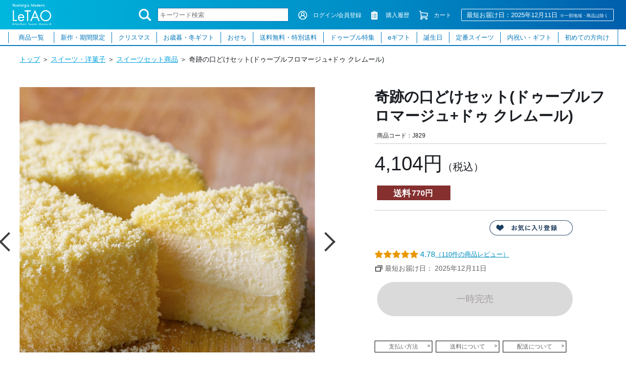

--- FILE ---
content_type: text/html;charset=utf-8
request_url: https://www.letao.jp/category/SWEETS_SET/E490.html
body_size: 38500
content:
<!DOCTYPE html PUBLIC "-//W3C//DTD XHTML 1.0 Strict//EN" "http://www.w3.org/TR/xhtml1/DTD/xhtml1-strict.dtd">
<html xmlns="http://www.w3.org/1999/xhtml" xml:lang="ja" lang="ja">
<head>
<meta http-equiv="Content-Type" content="text/html; charset=utf-8" />
<meta http-equiv="Content-Style-Type" content="text/css" />
<meta http-equiv="Content-Script-Type" content="text/javascript" />
<meta name="format-detection" content="telephone=no" />
<meta http-equiv="X-UA-Compatible" content="IE=edge,chrome=1" />
<title>奇跡の口どけセット(ドゥーブルフロマージュ+ドゥ クレムール) | 【ルタオ公式】ケーキ・スイーツ・洋菓子の通販 ギフト</title>
<link href="/client_info/LETAO/view/userweb/css/style.css?timestamp=1764833534027" rel="stylesheet" type="text/css" />
<link href="/client_info/LETAO/view/userweb/favicon.ico?timestamp=1764833534027" rel="shortcut icon" />
<script src="/client_info/LETAO/view/userweb/js/ebisu_lib.latest.js?timestamp=1764833534027" type="text/javascript" charset="utf-8"></script>

<script src="/client_info/LETAO/view/userweb/js/ebisu.js?timestamp=1764833534027" type="text/javascript" charset="utf-8"></script>
<script type="text/javascript" charset="utf-8" src="https://www.letao.jp/client_info/LETAO/view/userweb/js/item_detail_review.js" defer=""></script>
<script type="text/javascript">
eb$(function() {
  var links = document.getElementsByTagName("link");
  for (var i = 0; i < links.length; i++) {
    if (links[i].rel) {
      if (links[i].rel.toLowerCase() == "canonical") {
        var url = links[i].href;
        links[i].href = Ebisu.rootPath + 'item' + url.substring(url.lastIndexOf('/'));
      }
    }
  }
});
</script>
<script type="text/javascript">
//<![CDATA[
eb$(document).ready(function(){
  eb$('.propertyImg').each(function(i){
    if(((i+1)%3) == 0){
      // ここでcssを設定してください
      eb$(this).css("margin-right", "0px");
    }
  });
});
//]]>
</script>
<script type="text/javascript">
eb$(function() {
    // eb$('#itemDetail .box .wishlistSubmitButton').each(function(){
    eb$('#itemDetail .wishlistSubmitButton').each(function(){
        var self = eb$(this);

        if(self.find(".wishStatus").hasClass("wished")) {
            self.find(".wishlistinserttag").hide();
            self.find(".wishlistdeletetag").show();
        } else {
            self.find(".wishlistinserttag").show();
            self.find(".wishlistdeletetag").hide();
        }
    });
});
//★★★★★★★★★★★★★★★★★★★★★★★★★★★★★★★★★★★★★★★★★★★★★★★★★★★★★★★★★★★★★★★★★★★★★★★★★★★★★★★★★★★★★★★★★★★★★★★★★★★★★★★★★★★★★★
//ソーシャルギフト改修
function putSocialgiftToCartQuick(url, request) {
  if (!isItemPropertySelected()) {
    return false;
  }
  if (!isItemAmountNumeric()) {
    return false;
  }
  document.detailForm.action = url;
  document.detailForm.request.value = request;
  document.detailForm.item_cd2.value = '';
  document.detailForm.submit();
  return false;
}
//★★★★★★★★★★★★★★★★★★★★★★★★★★★★★★★★★★★★★★★★★★★★★★★★★★★★★★★★★★★★★★★★★★★★★★★★★★★★★★★★★★★★★★★★★★★★★★★★★★★★★★★★★★★★★★
</script>
<script src="/client_info/LETAO/view/userweb/js/jquery.latest.min.js?timestamp=1764833534027" type="text/javascript" charset="utf-8"></script>

<script src="/client_info/LETAO/view/userweb/js/jquery.tile.js?timestamp=1764833534027" type="text/javascript" charset="utf-8"></script>





<meta name="facebook-domain-verification" content="ycd08yorxu0bkafr75jmf8ql3w2xqx" />

<script src="/client_info/LETAO/view/userweb/js/jquery.latest.min.js?timestamp=1764833534027" type="text/javascript" charset="utf-8"></script>


<!-- 追加CSS・js -->
<link href="/client_info/LETAO/view/userweb/css/normalize.css?timestamp=1764833534027" rel="stylesheet" type="text/css" />
<link href="/client_info/LETAO/view/userweb/css/common.css?02?timestamp=1764833534027" rel="stylesheet" type="text/css" />
<link href="https://fonts.googleapis.com/css?family=Noto+Serif+JP:300,400,500,600,700&amp;subset=japanese" rel="stylesheet" />

<!--ハンバーガーメニュー-->
<script>
  $(function(){
    var hum_menu_trigger = $('#header .h_menu_hum');
    var hum_trigger = $('#header .h_menu_hum .menu-trigger');
    var hum_menu = $('#hum_menu');
    var hum_overlay = $('#hum_overlay');
    var hum_menu_search = $('#hum_menu .hum_search_item > dt');

    hum_menu_trigger.on('click', function(){
      $(this).find('.menu-trigger').toggleClass('active');
      hum_menu.toggleClass('active');
      hum_overlay.toggleClass('active');
    });
    hum_menu_search.on('click', function(){
      $(this).toggleClass('active');
      $(this).next('dd').slideToggle();
    });
    hum_overlay.on('click', function(){
      $(this).toggleClass('active');
      hum_menu.toggleClass('active');
      hum_trigger.toggleClass('active');
    });
  });
</script>

<!-- A8 -->
<script src="//statics.a8.net/a8sales/a8sales.js"></script>
<!-- CustomerRings-mail -->
<script src="//jmp.c-rings.net/cr_effectLog-v21i.min.js" type="text/javascript"></script>

<!-- GTM dataLayer -->
<script type="text/javascript">
var member_data = {
"member_id": "",
"sex": "",
"birth": ""
}
</script>



<!-- PI -->
<script type="text/javascript" async="" src="//534003380.collect.igodigital.com/collect.js"></script>

<!-- headタグ内追加 -->
<link href="/client_info/LETAO/view/userweb/css/item_detail.css?04?timestamp=1764833534027" rel="stylesheet" type="text/css" />
<link rel="stylesheet" href="https://www.letao.jp/client_info/LETAO/view/userweb/css/item_detail_review.css" type="text/css" />

<link href="/client_info/LETAO/view/userweb/css/slick.css?timestamp=1764833534027" rel="stylesheet" type="text/css" />
<link href="/client_info/LETAO/view/userweb/css/slick-theme.css?timestamp=1764833534027" rel="stylesheet" type="text/css" />
<link href="/client_info/LETAO/view/userweb/css/top_header_bnr.css?timestamp=1764833534027" rel="stylesheet" type="text/css" />
<script src="/client_info/LETAO/view/userweb/js/slick.min.js?timestamp=1764833534027" type="text/javascript"></script>
<script>
eb$(function(){
  $('#itemListDetail .itemListDetail_list').slick({
    accessibility: false,
    autoplay: false,
    dots: false,
    draggable: true,
    infinite: true,
    pauseOnFocus: false,
    pauseOnHover: false,
    pauseOnDotsHover: false,
    slidesToShow: 4,
    slidesToScroll: 1,
    arrows: true,
    appendArrows: $('.controls-recommend'),
    prevArrow: '<button class="prev">◀︎</button>',
    nextArrow: '<button class="next">▶︎</button>',
    //swipeToSlide: false,
    //touchThreshold: 100,
  });
  $('#itemAccessLog .itemAccessLog_list').slick({
    accessibility: false,
    autoplay: false,
    dots: false,
    draggable: true,
    infinite: true,
    pauseOnFocus: false,
    pauseOnHover: false,
    pauseOnDotsHover: false,
    slidesToShow: 4,
    slidesToScroll: 4,
    arrows: true,
    appendArrows: $('.controls-accessLog'),
    prevArrow: '<button class="prev">◀︎</button>',
    nextArrow: '<button class="next">▶︎</button>',
    //swipeToSlide: false,
    //touchThreshold: 100,
  });
});
</script>

<style>
  /* ナビプラス */
  .item__review > a {
    text-decoration: none;
  }
  #main .navi-review-review-rate .navi-review-average-star {
    display: flex;
    align-items: center;
    font-size: 16px;
    font-weight: normal;
    color: #008FBE;
  }
  #main .navi-review-review-rate .navi-review-average-star img {
    height: 17px;
  }
  #main .navi-review-review-rate .navi-review-average-star span {
    font-size: 13px;
    color: #008FBE;
  }
  #main .navi-review-wrapper .navi-review-item .navi-review-item-detail .navi-review-average-star {
    display: flex;
    align-items: baseline;
    font-size: 14px;
    font-weight: normal;
    color: #008FBE;
    line-height: 1;
  }
  #main .navi-review-wrapper .navi-review-item .navi-review-item-detail .navi-review-average-star img {
    height: 15px;
  }
  #main .navi-review-wrapper .navi-review-item .navi-review-item-detail .navi-review-average-star span {
    font-size: 11px;
    color: #008FBE;
  }
  #main .navi-review-review-rate .navi-review-average-star span:not(.navi-review-rate) {
    text-decoration: underline;
  }
  #main .navi-review-wrapper .navi-review-item .navi-review-item-detail .navi-review-wright-a {
    display: none; /*投稿テキストリンク非表示*/
  }
  #main .navi-review-wrapper .navi-review-sort-search table {
    width: 100%;
    border: none;
  }
  #main .navi-review-wrapper .navi-review-sort-search table tbody {
    display: inline-flex;
    justify-content: flex-start;
  }
  #main .navi-review-wrapper .navi-review-sort-search table tr {
    margin-right: 10px;
    float: none;
  }
  #main .navi-review-wrapper .navi-review-sort-search table .navi-review-sort {
    margin: 0;
  }
  #main .navi-review-wrapper .navi-review-review-content .navi-review-review-content-inner .navi-review-review-title-rate .navi-review-created_at {
    font-size: 12px;
  }
  #main .navi-review-wrapper .navi-review-review-content .navi-review-review-content-inner .navi-review-review-title-rate {
    display: flex;
    align-items: baseline;
    font-size: 14px;
  }
  #main .navi-review-wrapper .navi-review-review-content .navi-review-review-content-inner .navi-review-review-title-rate li img {
    height: 14px;
  }
  #main .navi-review-wrapper .navi-review-graph, .navi-review-wrapper .navi-review-graph li, .navi-review-wrapper .navi-review-graph span img {
    vertical-align: middle;
  }
  #main .navi-review-wrapper .navi-review-review-content .navi-review-review-content-inner .navi-review-review-text {
    padding: 5px 0 10px;
    font-size: 14px;
  }
  #main .navi-review-wrapper .navi-review-review-content .navi-review-review-content-inner .navi-review-balloon1-top {
    padding: 20px;
    font-size: 13px;
  }
  #main .navi-review-wrapper .navi-review-review-content .navi-review-review-content-inner .navi-review-balloon1-top .navi-review-reply-comment {
    font-size: 12px;
  }
  #main .navi-review-wrapper .navi-review-review-content .navi-review-review-vote .navi-review-useful-button { font-weight: bold; color: #656565; background-color: #f6f6f6; border: 1px solid #ccc; }
  #main .navi-review-wrapper .navi-review-review-content .navi-review-review-vote .navi-review-useful-decrement-button { font-weight: bold; color: #656565; background-color: #f6f6f6; border: 1px solid #ccc; }
  #main .navi-review-wrapper .navi-review-review-content .navi-review-review-vote .navi-review-unuseful-button { font-weight: bold; color: #656565; background-color: #f6f6f6; border: 1px solid #ccc; }
  #main .navi-review-wrapper .navi-review-review-content .navi-review-review-vote .navi-review-unuseful-decrement-button { font-weight: bold; color: #656565; background-color: #f6f6f6; border: 1px solid #ccc; }
  
  #main .navi-review-wrapper .navi-review-review-content .navi-review-review-content-inner .navi-review-other-questionnaires table th {
    width: 30%;
    padding: 7px;
  }
  #main .navi-review-wrapper .navi-review-review-content .navi-review-review-content-inner .navi-review-other-questionnaires table td {
    padding: 7px;
  }
  #review_block_list .naviplus-review-list-3_ttl{
    font-size: 20px;
    font-weight: 600;
  }
  #naviplus-review-list-3 .navi-review-other-questionnaires tr:nth-of-type(3){
    display: none;
  }
  
  #review_block_list {
    padding-bottom: 80px;
  }
  
  /* wishlist */
  #itemDetail > form .item_cont .item_detail_area .detail_buy_block .itemDetail_amount_box {
    display: flex;
    justify-content: space-between;
    align-items: center;
    max-width: 405px;
  }
  #itemDetail > form .item_cont .item_detail_area .item_property_table th:nth-child(1) { width: 15%; }
  #itemDetail > form .item_cont .item_detail_area .item_property_table th:nth-child(2) { width: 15%; }
  #itemDetail > form .item_cont .item_detail_area .item_property_table th:nth-child(3) { width: 15%; }
  #itemDetail > form .item_cont .item_detail_area .item_property_table th:nth-child(4) { width: 25%; }
  #itemDetail > form .item_cont .item_detail_area .item_property_table th:nth-child(5) { width: 30%; }
  
  #itemDetail .wishlistCont .wishlistSubmitButton .wishlistinserttag .button,
  #itemDetail .wishlistCont .wishlistSubmitButton .wishlistdeletetag .button {
    max-width: 170px;
    min-width: inherit;
    margin-bottom: 0;
    padding: 0 !important;
    background-color: transparent;
    border: 0;
  }
  #itemDetail .wishlistCont .wishlistSubmitButton .wishlistinserttag img,
  #itemDetail .wishlistCont .wishlistSubmitButton .wishlistdeletetag img {
    width: 100%;
  }

  /*NEWトピックス追加*/
  .new_topics_section{
    margin: 80px 0 60px
  }
  .new_topics_section .top_parts_ttl{
    text-align: center;
    margin-bottom: 20px;
    padding: 0;
    font-size: 16px;
    font-weight: bold;
    line-height: 1;
    letter-spacing: 0;
    text-align: center;
  }
  .new_topics_section .top_parts_ttl .eng{
    display: block;
    margin-bottom: 5px;
    font-size: 20px;
  }
</style>



<style>
  .itemPropertyImage img {
    width: 100%;
  }
</style>
<script>
window.addEventListener("load", function() {
  var itemCode = eb$("input[name='ITEM_CD']").val();
  console.log('itemCode', itemCode);
  fbq('track', 'ViewContent', { content_ids: itemCode, content_type: 'product', });
});
</script>
<meta name="keywords" content="奇跡の口どけセット(ドゥーブルフロマージュ+ドゥ クレムール),ルタオ,洋菓子,イタリア菓子,お菓子,小樽,チーズケーキ,ドゥーブル,ルタオ,ケーキ,チーズケーキ,チョコ,チョコレート,ラングドシャ,クッキー,パン,個包装,洋菓子,焼菓子,冷凍,スイーツ,ギフト,お菓子,プレゼント,お返し,祝い,内祝,お見舞,贈り物,誕生日,結婚,記念日,贈答,贈答品,2024,人気,ランキング,お取り寄せ,食べ物,土産,詰め合わせ,会社,女性,男性,子供,こども,おすすめ,帰省,北海道,千歳,小樽,正月,初詣,仕事,新年,,成人の日,節分,春節,旧正月,バレンタインデー,ひなまつり,桃の節句,ホワイトデー,卒業式,お花見,入学式,入社式,子供の日,端午の節句 ,母の日,八十八夜,立夏,ゴールデンウィーク,父の日,七夕,海開き,山開き,お盆,お中元,暑中見舞い,夏祭り,盆踊り,お盆,立秋,残暑見舞い,お月見,十五夜,秋分の日,お彼岸,敬老の日,節句,十三夜,ハロウィン,七五三,感謝祭,立冬,クリスマス,忘年会,お歳暮,大納会,冬至,年越し,大晦日" /><meta name="description" content="【送料込み】奇跡の口どけセット(ドゥーブルフロマージュ+ドゥ クレムール) | ルタオ公式オンラインショップ。心を魅了してやまない奇跡の口どけチーズケーキをはじめ、スイーツやチョコレートを北海道・小樽からお届け。ギフト・贈答品にもおすすめです。" /><meta property="og:description" content="【送料込み】奇跡の口どけセット(ドゥーブルフロマージュ+ドゥ クレムール) | ルタオ公式オンラインショップ。心を魅了してやまない奇跡の口どけチーズケーキをはじめ、スイーツやチョコレートを北海道・小樽からお届け。ギフト・贈答品にもおすすめです。" /><meta property="og:title" content="奇跡の口どけセット(ドゥーブルフロマージュ+ドゥ クレムール)" /><meta property="og:image" content="https://www.letao.jp/client_info/LETAO/itemimage/E490/E490_280.jpg" /><meta property="og:type" content="product" /><meta property="og:url" content="https://www.letao.jp/category/90/E490.html" /><meta property="og:site_name" content="LeTAO 小樽洋菓子舗ルタオ" /><link rel="canonical" href="https://www.letao.jp/category/90/E490.html" /><!-- データレイヤー追加対応 -->
<script>
  //URLを取得
  const url = window.location.href;

  document.addEventListener('DOMContentLoaded', function () {
    const _count = eb$("input[name='ITEM_CD']").length;
    //商品コードを取得
    const itemCodeSingle = eb$("input[name='ITEM_CD']").val();
    const itemCodeArray = []
    for (var i = 0;i < _count; i++){
      var itemCode = eb$("input:hidden[name='ITEM_CD']:eq("+ i + ")").val();
      itemCodeArray.push(itemCode);
    }
    //商品数量を取得
    const amountSingle = eb$('#CART_AMOUNT').val();
    const amountArray = []
    for (var i = 0;i < _count; i++){
      var amount = eb$("input:hidden[name='ITEM_AMOUNT']:eq("+ i + ")").val();
      amountArray.push(amount);
    }
    //商品単価を取得
    const teikaSingle = eb$("input[name='ITEM_TEIKA']").val();
    const teikaArray = []
    for (var i = 0;i < _count; i++){
      var teika = eb$("input:hidden[name='ITEM_TEIKA']:eq("+ i + ")").val();
      teikaArray.push(teika);
    }
    //注文番号を取得
    const orderNo = eb$("input[name='ORDER_DISP_NO']").val();
    //商品合計金額を取得
    const itemAmount = eb$("input[name='SYOKEI']").val();
    //カート内商品の総数
    const allAmount = eb$("input[name='ALL_AMOUNT']").val();

    // 商品ごとのオブジェクト配列を作成
    const itemsArray = [];
    for (let i = 0; i < itemCodeArray.length; i++) {
      itemsArray.push({
        product_id: itemCodeArray[i],
        qty: amountArray[i],
        price: teikaArray[i]
      });
    }
    // console.log(itemCodeSingle, amountSingle, teikaSingle, orderNo, itemAmount, allAmount, itemsArray);

    window.dataLayer = window.dataLayer || [];
    //取得したURLを判定
    if (url.includes('/item/') || (url.includes('/category/') && url.includes('.html'))) {
      //  商品ページの場合
      dataLayer.push({
        product_id: itemCodeSingle,
        qty: amountSingle,
        price: teikaSingle,
      });
    } else if (url.includes('cart_index')) {
      //  カートページの場合
      dataLayer.push({
        items: itemsArray
      });
    } else if (url.includes('cart_complete')) {
      //  サンクスページの場合
      dataLayer.push({
        order_id: orderNo,
        total_price: itemAmount,
        total_qty: allAmount,
        items: itemsArray
      });
    }
  });

</script>

<!-- Page hiding snippet (recommended) -->
<style>.async-hide { opacity: 0 !important} </style>
<script>
(function(a,s,y,n,c,h,i,d,e){s.className+=' '+y;
h.end=i=function(){s.className=s.className.replace(RegExp(' ?'+y),'')};
(a[n]=a[n]||[]).hide=h;setTimeout(function(){i();h.end=null},c);
})(window,document.documentElement,'async-hide','dataLayer',4000,{'GTM-W89TDQ2':true});
</script>

<!-- Google Tag Manager -->
<script>(function(w,d,s,l,i){w[l]=w[l]||[];w[l].push({'gtm.start':
new Date().getTime(),event:'gtm.js'});var f=d.getElementsByTagName(s)[0],
j=d.createElement(s),dl=l!='dataLayer'?'&l='+l:'';j.async=true;j.src=
'https://www.googletagmanager.com/gtm.js?id='+i+dl;f.parentNode.insertBefore(j,f);
})(window,document,'script','dataLayer','GTM-W89TDQ2');</script>
<!-- End Google Tag Manager -->

<script>
document.addEventListener('DOMContentLoaded', function () {
  var _count = eb$("input[name='ITEM_CD']").length;
  var itemCodeArray = []
  for (var i = 0;i < _count; i++){
  var itemCode = eb$("input:hidden[name='ITEM_CD']:eq("+ i + ")").val();
  itemCodeArray.push(itemCode);
  }

  //URLを取得
  const url = window.location.href;

  //取得したURLを判定
  if (url.includes('/item/') || (url.includes('/category/') && url.includes('.html'))) {
    //  商品ページの場合
    fbq('track', 'ViewContent', { content_ids: itemCodeArray, content_type: 'product', });
  } else if (url.includes('cart_index')) {
    //  カートページの場合
    fbq('track', 'AddToCart', { content_ids: itemCodeArray, content_type: 'product', });
  } else if (url.includes('cart_complete')) {
    //  サンクスページの場合
    fbq('track', 'Purchase', { content_ids: itemCodeArray, content_type: 'product', });
  }
});
</script>
<script>
window.addEventListener('load', function() {
		gtag('event', 'view_item', {
			  'send_to': 'AW-303268217',  
			  'value': eb$("form[name='HIDDEN_DATA_FORM']").children("input[name='ITEM_TEIKA']").val(),
			  'currency': 'JPY',
			  'items':[{
				  'id': eb$("form[name='HIDDEN_DATA_FORM']").children("input[name='ITEM_CD']").val(), 
				  'google_business_vertical': 'retail'
			  }]
		});
},false);
</script></head>
<body><!-- Google Tag Manager (noscript) -->
<noscript><iframe src="https://www.googletagmanager.com/ns.html?id=GTM-W89TDQ2"
height="0" width="0" style="display:none;visibility:hidden"></iframe></noscript>
<!-- End Google Tag Manager (noscript) -->
	<script type="text/javascript">
	if (typeof Ebisu != "undefined") {
		Ebisu.isLocal = false;
		Ebisu.rootPath = 'https://www.letao.jp/';
	}
	</script>
	<script type="text/javascript">
<!--
// 
function nextItemListSelectCategory(selectInput) {
	document.location.href = selectInput.options[selectInput.selectedIndex].value;
}
//  
var beatedFlag = false;
function isUnbeaten() {
	if (beatedFlag) {
		return false;
	}
	beatedFlag = true;
	return true;
}
// 
function isUnbeatenSub() {
	if (beatedFlag) {
		return false;
	}
	return true;
}
// 
function isConfirmed() {
	return confirm('実行します。\nよろしいですか？');
}
// 
function next(request) {
	nextForm(null, null, null, request, null);
}
function nextKey(request, key) {
	nextForm(null, null, null, request, key);
}
function nextFormKey(form, request, key) {
	nextForm(form, null, null, request, key);
}
function nextAction(action, request) {
	nextForm(null, null, action, request, null);
}
function nextForm(form, target, action, request, key) {
	pos = -1;
	if (request != null) {
		pos = request.indexOf("download");
	}
	if (pos == -1 && action != null) {
		pos = action.indexOf("Menu001Logout");
	}
	if (pos == -1) {
		if (!isUnbeaten()) {
			alert('前のリクエストを処理中です。しばらくお待ちください。');
			return;
		}
	}
	if (form == null) {
		form = document.forms[0];
	}
	var oldTarget = form.target;
	if (target) {
		alert(target);
		form.target = target;
	}
	var oldAction = form.action;
	if (action != null) {
		form.action = action;
	}
	if (request == null) {
		request = '';
	}
	if (key != null) {
		form.key.value = key;
	}
	if (form.request != null) {
		form.request.value = request;
	}

	beforeExecuteSubmitForm();
	
	form.submit();

	form.target = oldTarget;
	form.action = oldAction;
}

(function() {
	func = function() {beatedFlag = false;};
	//
	if(typeof window.addEventListener == 'function'){ 
		window.addEventListener('unload', func, false);
		window.addEventListener('pageshow', func, false);
		return true;
	}
})();

var beforeExecuteSubmitForm = function() {
	// 
};

//-->
</script>
	<script type="text/javascript">
<!--
function ebisu_dateFormat(controller) {
  var reg = /^(\d{4})\/?(\d{1,2})\/?(\d{1,2})?$/;
  var str = ebisu_trim(controller.value);
  if (reg.test(str)) {
    var a = reg.exec(str);
    controller.value = a[1] + ebisu_conv(a[2]) + ebisu_conv(a[3]);
  }
}
function ebisu_conv(s) {
  var ret = "";
  if (s == null) {
  } else if (s.length == 1) {
    ret = "/0" + s;
  } else if (s.length == 2) {
    ret = "/" + s;
  }
  return ret;
}
function ebisu_revert(controller) {
  var reg = /^\d{4}\/\d{2}(\/\d{2})?$/;
  if (reg.test(controller.value)) {
    controller.value = controller.value.replace(/\/+/g, "");
  }
}
function ebisu_trim(s) {
  return s.replace(/^\s*/, "").replace(/\s*$/, "");
}
function ebisu_cc(){
  var e = event.srcElement;
  var r = e.createTextRange();
  r.moveStart("character", e.value.length);
  r.collapse(true);
  r.select();
}
//-->
</script>
	
	<script type="text/javascript">
<!--
//
function showSubWindowActionRequest(action, request, width, height) {
	return showSubWindowActionRequestKey(action, request, null, width, height);
}
//
function showSubWindowActionRequestKey(action, request, key, width, height) {
	var pos = action.indexOf("?");
	var requestString = "";
	if (pos == -1) {
		requestString = "?request=";
	} else {
		requestString = "&request=";
	}
	requestString += request;
	if (key != null) {
		requestString += "&key=" + key;
	}
	return showSubWindow(action + requestString, width, height);
}
//
var ebisuSubWindow;
function showSubWindow(url, width, height) {
	if (ebisuSubWindow != null) {
		ebisuSubWindow.close();
	}
	ebisuSubWindow = showSubWindowPrivate(url, width, height, "ebisuSubWindow");
	if (ebisuSubWindow == null) {
		alert('ウィンドウのポップアップがブラウザによってブロックされました。誠に恐れ入りますが、直接ボタンをクリックするか、ブラウザのポップアップブロックの設定を調整してください。');
		return false;
	}
	ebisuSubWindow.focus();
	return ebisuSubWindow;
}
//
function showSubWindowPrivate(url, width, height, windowName) {
	//
	if (width == null) {
		width = 750;
	}
	if (height == null) {
		height = 650;
	}
	if (url.indexOf("http") != 0) {
		url = "http://www.letao.jp/" + url;
	}
	if (!isUnbeatenSub()) {
		alert("前のリクエストを処理中です。しばらくお待ちください。");
	} else {
		return window.open(url, windowName, "width="+width+", height="+height+", toolbar=0, menubar=0, location=0, status=yes, scrollbars=yes");
	}
}

//
function closeAllSubwindow() {
	if (ebisuSubWindow != null && !ebisuSubWindow.closed ) {
		ebisuSubWindow.close();
	}
}
-->
</script>
	<script type="text/javascript">
<!--
function joinDate(idName, yearName, monthName, dayName) {
	if(yearName != null &&monthName != null && dayName != null){
		document.getElementById(idName).value = document.getElementById(yearName).value + '/' + document.getElementById(monthName).value + '/' +document.getElementById(dayName).value
	}
}
function yearFormat(yearName){
	var value = document.getElementById(yearName).value;
	if (!isNaN(value) && value.length == 1) value = '200' + value; if (!isNaN(value) && value.length == 2) value = '20' + value; if (!isNaN(value) && value.length == 3) value = '2' + value;
	document.getElementById(yearName).value = value;
}
//-->
</script>
	
	
	
	
	
	
	
	
	

<script type="text/javascript">
//<!--

function showOtherImages(item_cd, width, height) {
	width = parseInt(width);
	if (!isFinite(width)) {
		width = 670;
	}
	height = parseInt(height);
	if (!isFinite(height)) {
		height = 600;
	}
	var otherImages=window.open("https://www.letao.jp/item_detail_other_image_sub.html?item_cd=" + item_cd, "otherImagesWindow", "width=" + width + ", height=" + height + ", toolbar=0, menubar=0, location=0, status=0, scrollbars=yes");
	otherImages.focus();
}

//
function itempropertyZaiko(item_cd) {
	var subwindow = window.open('https://www.letao.jp/item_itemproperty_zaiko_sub.html?item_cd=' + item_cd, 'subwindow', 'width=670, height=600, toolbar=0, menubar=0, location=0, status=0, scrollbars=yes');
	subwindow.focus();
}

function getOptionValue(name) {
	var element = document.detailForm[name];
	if (element != null) {
		if (element.type == 'select-one') {
			var i = element.selectedIndex;
			return element[i].value;
		}
		if (element.type == 'radio') {
			if (element.checked) {
				return element.value;
			}
		}
		if (element.type == 'text') {
			return element.value;
		}
		if (element.type == 'hidden') {
			return element.value;
		}
		if (element.length != null) {
			//
			if (element[0].type == 'radio') {
				var N = element.length;
				for (var i = 0; i < N; i++) {
					if (element[i].checked) {
						return element[i].value;
					}
				}
			}
			if (element[0].type == 'checkbox') {
				var N = element.length;
				var str = '';
				for (var i = 0; i < N; i++) {
					if (element[i].checked) {
						if (str != '' && element[i].value != '') {
							str = str + ',';
						}
						str = str + element[i].value;
					}
				}
				return str;
			}
			if (element[0].type == 'hidden') {
				var N = element.length;
				var str = '';
				for (var i = 0; i < N; i++) {
					if (str != '' && element[i].value != '') {
						str = str + ',';
					}
					str = str + element[i].value;
				}
				return str;
			}
		}
	}
	return null;
}

var onItemPropertyNotSelectedError = function() {
	alert('を指定してください');
}

var onItemAmountNotNumericError = function() {
	alert('正しい数値を入力してください。');
}

var onItemAmountNotEnteredError = function() {
	alert('数量を入力してください。');
}

//
function putItemToCart() {
	if (!isItemPropertySelected()) {
		return false;
	}
	if (!isItemAmountNumeric()) {
		return false;
	}
	document.detailForm.request.value = 'insert';
	document.detailForm.item_cd2.value = '';
	document.detailForm.submit();
	return false;
}

//
function putItemToCartForChange() {
	if (!isItemPropertySelected()) {
		return false;
	}
	if (!isItemAmountNumeric()) {
		return false;
	}
	document.detailForm.request.value = 'cart_change';
	document.detailForm.item_cd2.value = '';
	document.detailForm.submit();
	return false;
}

//
function putItemToCartForAdd() {
	if (!isItemPropertySelected()) {
		return false;
	}
	if (!isItemAmountNumeric()) {
		return false;
	}
	document.detailForm.request.value = 'cart_add';
	document.detailForm.item_cd2.value = '';
	document.detailForm.submit();
	return false;
}

//
function putItemToCartQuick() {
	if (!isItemPropertySelected()) {
		return false;
	}
	if (!isItemAmountNumeric()) {
		return false;
	}
	document.detailForm.action = 'https://www.letao.jp/cart_seisan.html';
	document.detailForm.request.value = 'quick_order_insert';
	document.detailForm.item_cd2.value = '';
	document.detailForm.submit();
	return false;
}

//
function putItemToCartOtherSeisanPage(request, other_seisan_page_id, item_cd, category_cd) {
	return putItemToCartOtherSeisanPageCommon(request, other_seisan_page_id, item_cd, category_cd, '', 'https://www.letao.jp/cart_index.html', '');
}

//
function putItemToDirectCartOtherSeisanPage(request, other_seisan_page_id, item_cd, seisan_page_from_item_cd, category_cd) {
	return putItemToCartOtherSeisanPageCommon(request, other_seisan_page_id, item_cd, category_cd, seisan_page_from_item_cd, 'https://www.letao.jp/cart_other_seisan.html', '');
}

//
function putItemToCartOtherSeisanPageWithAmount(request, other_seisan_page_id, item_cd, seisan_page_from_item_cd, category_cd) {
	var cart_amount = 1;
	if (document.detailForm['CART_AMOUNT'] != null) {
		cart_amount = document.detailForm['CART_AMOUNT'].value;
	}
	var param = "&other_seisan_amount=" + cart_amount;
	// 
	if (seisan_page_from_item_cd != null && seisan_page_from_item_cd != '') {
		return putItemToCartOtherSeisanPageCommon(request, other_seisan_page_id, item_cd, category_cd, seisan_page_from_item_cd, 'https://www.letao.jp/cart_other_seisan.html', param);
	}
	return putItemToCartOtherSeisanPageCommon(request, other_seisan_page_id, item_cd, category_cd, '', 'https://www.letao.jp/cart_index.html', param);
}

//
function putItemToCartOtherSeisanPageCommon(request, other_seisan_page_id, item_cd, category_cd, seisan_page_from_item_cd, command_path, cart_amount) {
	if (!isItemPropertySelected()) {
		return false;
	}
	if (!isItemAmountNumeric()) {
		return false;
	}
	var category = '';
	if (category_cd != null && category_cd != '') {
		category = "&category_cd=" + category_cd;
	}
	var reqkey = "?request=";
	if(command_path && command_path.indexOf("?")>-1){
		reqkey = "&request=";
	}
	var url = command_path + reqkey + request + "&seisan_page_id=" + other_seisan_page_id + "&item_cd=" + item_cd + getItemPropertyCdForAjaxCheckAndInsert() + category + seisan_page_from_item_cd + cart_amount;
	n=navigator.appVersion;
	if (-1 != n.indexOf("MSIE 8.")) {
		var referLink = document.createElement('a');
	    referLink.href = url;
	    document.body.appendChild(referLink);
	    referLink.click();

	} else {
		window.location.href = url;

	}

	return false;
}

//
function putRecommendToCart(item_cd) {
	document.detailForm.request.value = 'BothBuy';
	//
	document.detailForm.item_cd.value = '';
	document.detailForm.item_cd2.value = item_cd;
	document.detailForm.submit();
	return false;
}

//
function putBothToCart(item_cd) {
	document.detailForm.request.value = 'BothBuy';
	document.detailForm.item_cd2.value = item_cd;
	document.detailForm.submit();
	return false;
}

//
function isItemPropertySelected() {
	try {
		var form = document.detailForm;
		for (var i = 0; form['ITEMPROPERTY_CD_' + i] != null; i++) {
			var value = getOptionValue('ITEMPROPERTY_CD_' + i);
			if (value == "" || value == null) {
				onItemPropertyNotSelectedError();
				return false;
			}
		}
		for (var i = 0; form['ITEMPROPERTY_CD_RADIO_' + i] != null; i++) {
			var value = getOptionValue('ITEMPROPERTY_CD_RADIO_' + i);
			if (value == "" || value == null) {
				onItemPropertyNotSelectedError();
				return false;
			}
		}
		if (form.ITEMPROPERTY_CD_MATRIX != null) {
			var value = getOptionValue('ITEMPROPERTY_CD_MATRIX');
			if (value == "" || value == null) {
				onItemPropertyNotSelectedError();
				return false;
			}
		}
		if(form.ITEMPROPERTY_COMBINATION_CD != null){
			var value = getOptionValue('ITEMPROPERTY_COMBINATION_CD');
			if (value == "" || value == null) {
				onItemPropertyNotSelectedError();
				return false;
			}
		}
		return true;
	} catch (e) {
		//
		alert(e);
	}
}

//
function putItemToWishList() {
	if (!isItemPropertyAllSelectedOrNot()) {
		onItemPropertyNotSelectedError();
		return false;
	}
	document.detailForm.request.value = 'insert_wishlist';
	document.detailForm.item_cd2.value = '';
	document.detailForm.submit();
	return false;
}

function putItemPropertyToWishList(itemcd, propcd, paramUrl) {
	eb$('<form/>', {action : paramUrl, method : 'post'})
		.append(eb$('<input/>', {type : 'hidden',name : 'request',value : 'insert_wishlist'}))
		.append(eb$('<input/>', {type : 'hidden',name : 'item_cd',value : itemcd}))
		.append(eb$('<input/>', {type : 'hidden',name : 'ITEMPROPERTY_CD',value : propcd}))
		.append(eb$('<input/>', {type : 'hidden',name : 'token',value : '574fd73fd98b3b789e297f1f71f4b5'}))
		.appendTo(document.body).submit();
	return false;
}

//
function execAjaxForItemDetail(url, data, execAjaxCallback) {
	eb$.ajax({type: "POST", url: url, data:data, cache:false, ifModified:false})
	.done(function(response, textStatus, jqXHR){
		execAjaxCallback(jqXHR);
	});
}
//
function putItemToWishListAfterAjaxCheck(paramUrl, itemCd, propcd, token, obj) {
	if (!isUnbeaten()) {
		alert('処理中です。');
		return;
	}
	var url = paramUrl + "?request=insert_wishlist&token=" + token + "&item_cd=" + itemCd;
	if (propcd != null && propcd != '' && propcd != undefined) {
		url = url + '-' + propcd;
	}

	execAjaxForItemDetail(url, "", function(jqXHR) {
		var error = JSON.parse(jqXHR.responseText).ERROR;
		if (error != '' && error != undefined) {
			//  
			ajaxPutToWishListErrorAction(jqXHR, obj);
			beatedFlag = false;
		} else {
			//  
			ajaxPutToWishListSuccessAction(jqXHR, obj);
			if(typeof outputGtagInsertWishList !== 'undefined'){
				outputGtagInsertWishList(itemCd);
			}
			beatedFlag = false;
		}
	});
	return false;
}

//
function deleteItemToWishList(wishListId) {
	if (!isItemPropertyAllSelectedOrNot()) {
		onItemPropertyNotSelectedError();
		return false;
	}
	document.detailForm.request.value = 'delete_wishlist';
	document.detailForm.WISH_LIST_ID.value = wishListId;
	document.detailForm.submit();
	return false;
}

function deleteItemPropertyToWishList(wishListId, paramUrl) {
	eb$('<form/>', {action : paramUrl, method : 'post'})
		.append(eb$('<input/>', {type : 'hidden',name : 'request',value : 'delete_wishlist'}))
		.append(eb$('<input/>', {type : 'hidden',name : 'WISH_LIST_ID',value : wishListId}))
		.append(eb$('<input/>', {type : 'hidden',name : 'token',value : '574fd73fd98b3b789e297f1f71f4b5'}))
		.appendTo(document.body).submit();
	return false;
}

//
function deleteItemToWishListAfterAjaxCheck(paramUrl, memberId, itemCd, propcd, token, obj) {
	if (!isUnbeaten()) {
		alert('処理中です。');
		return;
	}
	if (propcd != null && propcd != '' && propcd != undefined) {
		itemCd = itemCd + '-' + propcd;
	}
	var url = paramUrl + "?request=delete_wishlist&token=" + token + "&ITEM_CD=" + itemCd + "&MEMBER_ID=" + memberId;
	execAjaxForItemDetail(url, "", function(jqXHR) {
		var error = JSON.parse(jqXHR.responseText).ERROR;
		if (error != '' && error != undefined) {
			//  
			ajaxPutToWishListErrorAction(jqXHR, obj);
			beatedFlag = false;
		} else {
			//  
			ajaxPutToWishListSuccessAction(jqXHR, obj);
			beatedFlag = false;
		}
	});
	return false;
}


// 
function ajaxPutToWishListErrorAction(msg, obj) {
	var error = JSON.parse(msg.responseText).ERROR;
	alert(error);
}

// 
function ajaxPutToWishListSuccessAction(msg, obj) {
	var self = eb$(obj);
	var parent = eb$(obj).parent();
	if(parent.find(".wishStatus").hasClass("wished")) {
		parent.find('.wishlistMessage').hide();
		showPop(parent.find('.wishlistDelMessage'));
		parent.find(".wishStatus").removeClass("wished");
		parent.find(".wishlistdeletetag").hide();
		parent.find(".wishlistinserttag").show();
	} else {
		parent.find('.wishlistDelMessage').hide();
		showPop(parent.find('.wishlistMessage'));
		parent.find(".wishStatus").addClass("wished");
		parent.find(".wishlistinserttag").hide();
		parent.find(".wishlistdeletetag").show();
	}
}

//
function isItemPropertyAllSelectedOrNot() {
	try {
		var form = document.detailForm;
		var emptyCount = 0;
		var notEmptyCount = 0;
		for (var i = 0; form['ITEMPROPERTY_CD_' + i] != null; i++) {
			var value = getOptionValue('ITEMPROPERTY_CD_' + i);
			if (value == "" || value == null) {
				emptyCount++;
			} else {
				notEmptyCount++;
			}
		}
		if (emptyCount > 0 && notEmptyCount > 0) {
			return false;
		}
		emptyCount = 0;
		notEmptyCount = 0;
		for (var i = 0; form['ITEMPROPERTY_CD_RADIO_' + i] != null; i++) {
			var value = getOptionValue('ITEMPROPERTY_CD_RADIO_' + i);
			if (value == "" || value == null) {
				emptyCount++;
			} else {
				notEmptyCount++;
			}
		}
		if (emptyCount > 0 && notEmptyCount > 0) {
			return false;
		}
		emptyCount = 0;
		notEmptyCount = 0;
		if (form.ITEMPROPERTY_CD_MATRIX != null) {
			var value = getOptionValue('ITEMPROPERTY_CD_MATRIX');
			if (value == "" || value == null) {
				emptyCount++;
			} else {
				notEmptyCount++;
			}
		}
		if (emptyCount > 0 && notEmptyCount > 0) {
			return false;
		}
		return true;
	} catch (e) {
		//
		alert(e);
	}
}

//
function putItemToNyukaNotice() {
	if (!isItemPropertyAllSelectedOrNot()) {
		onItemPropertyNotSelectedError();
		return false;
	}
	document.detailForm.request.value = 'insert_nyuka_notice';
	document.detailForm.item_cd2.value = '';
	document.detailForm.submit();
	return false;
}

//
function putItemToCartAfterAjaxCheck(paramUrl, paramInfo, request, itemCd, obj) {
	if (!isItemPropertySelected()) {
		return false;
	}
	if (!isItemAmountNumeric()) {
		return false;
	}
	if (!KeyIsDown(32)) {
		if (!isUnbeaten()) {
			alert('処理中です。');
			return;
		}
	}
	paramInfo = "&item_cd=" + itemCd + getItemPropertyCdForAjaxCheckAndInsert() + paramInfo + getCartAmountForAjaxCheckAndInsert();
    if (!KeyIsDown(32)) {
		isAjaxCheckPossibleToPutToCart(paramUrl, paramInfo, request,itemCd, obj);
	} else {
		KeyIsDown(32) = true;
	}
	return false;
}

//
function putItemToCartAfterAjaxCheckWithProperty(paramUrl, paramInfo, request, itemCd, itemPropertyCd, obj) {
	if (!KeyIsDown(32)) {
		if (!isUnbeaten()) {
			alert('処理中です。');
			return;
		}
	}
	paramInfo = "&item_cd=" + itemCd + "&ITEMPROPERTY_CD=" + itemPropertyCd  + paramInfo + getCartAmountForAjaxCheckAndInsert();
    if (!KeyIsDown(32)) {
		isAjaxCheckPossibleToPutToCart(paramUrl, paramInfo, request,itemCd, obj);
	} else {
		KeyIsDown(32) = true;
	}
	return false;
}

//
function isItemAmountNumeric() {
	try {
		// 
		if (true){
			return true;
		}
		var cartAmount = "";
		if (document.detailForm['CART_AMOUNT'] != null) {
			cartAmount = document.detailForm['CART_AMOUNT'].value;
		}
		if (cartAmount == null || cartAmount == ""){
			onItemAmountNotEnteredError();
			return false;
		}
		if (0 != cartAmount.search(/^[-]?[0-9]+$/)) {
			onItemAmountNotNumericError();
			return false;
		}
		return true;
	} catch (e) {
		//
		alert(e);
	}
}

//
var input_key_buffer = new Array();

// 
// 
// 
document.onkeydown = function (e){
	// 
	if (!e)	e = window.event;
	input_key_buffer[e.keyCode] = true;
};

function KeyIsDown(key_code){

	if(input_key_buffer[key_code])	{
		input_key_buffer[key_code] = false;
		return true;
	}
	return false;
}

function getAjaxParamsForItemDetailCheck(names) {
	var rtn = "";
	if (names ==null || names == "") {
		return rtn;
	}
	var form = document.detailForm;
	var paramsNames = names.split(",")
	for (var i = 0; i < paramsNames.length; i++) {
		var value = getOptionValue(paramsNames[i]);
		rtn = rtn + "&" + paramsNames[i] + "=" + value;
	}
	return rtn;
}

//
function isAjaxCheckPossibleToPutToCart(paramUrl, paramInfo,request, itemCd, obj) {
	var url;
	if (paramUrl.indexOf("?") != -1) {
		url = paramUrl + "&request=" + request;
	} else {
		url = paramUrl + "?request=" + request;
	}
	execAjaxForItemDetail(url, "&response_type=json" + paramInfo, function(jqXHR){
		var error = JSON.parse(jqXHR.responseText).ERROR;
		if (error != '' && error != undefined) {
			//  
			ajaxPutToCartErrorAction(jqXHR, obj);
			beatedFlag = false;
		} else {
			//  
			ajaxPutToCartSuccessAction(jqXHR, obj);
			//  
			if(typeof outputGtagInsertCart !== 'undefined'){
				outputGtagInsertCart(itemCd);
			}
			if(typeof sendStaffStartTrackingRequest !== 'undefined') {
				sendStaffStartTrackingRequest(itemCd, paramInfo);
			}
			if (false){
				ajaxCartInfoUpdate();
			}
			beatedFlag = false;
		}
	});
};

//
//
function ajaxCartInfoUpdate(){
	// 
	var CLASS_NAME_LIST = [
			"cart_item_count",								//  
			"cart_amount_sum",								//  
			"cart_syokei",									//  
			"cart_syokei_hontai",							//  
			"cart_syokei_tax",								//  
			"cart_syokei_zeikomi",							//  
			"cart_before_teiki_discount_syokei_hontai",		//  
			"cart_before_teiki_discount_syokei_tax",		//  
			"cart_before_teiki_discount_syokei_zeikomi",	//  
			"cart_teiki_discount_syokei_hontai",			//  
			"cart_maker_syokei_hontai",						// 
			"cart_maker_syokei_tax",						// 
			"cart_maker_syokei_zeikomi",					// 
			"cart_add_point_sum",							// 
			"cart_item_code_list"							// 
	];
	var urlData = new Object();
	urlData["REQUEST"] = 'get_cart_info_data';
	
	// 
	var upNameList = "";
	// 
	var allElements = document.getElementsByTagName('*');
	// 
	for (var i in CLASS_NAME_LIST) {
		var className = CLASS_NAME_LIST[i];
		for (var n = 0; n < allElements.length; n++){
			if(allElements[n].className == className){
				if(upNameList != ""){
					upNameList += ",";
				}
				upNameList += className;
			}
		}
	}
	if(upNameList == ""){
		return;
	}
	urlData["UPDATE_NAME_LIST"] = upNameList;
	var url = 'https://www.letao.jp/ajax_get_cart_info.html';
	// 
	execAjaxForItemDetail(url, urlData, function(jqXHR){
		var error = JSON.parse(jqXHR.responseText).ERROR;
		if (error != '' && error != undefined) {
			//  
			var errorMessage = error + "\nカート投入前のカート情報を表示します。";
			alert(errorMessage);
			beatedFlag = false;
		} else {
			//  
			callBackCartInfoUpdate(JSON.parse(jqXHR.responseText));
			beatedFlag = false;
		}
	});
}

//
function callBackCartInfoUpdate(res){
	// 
	var len = 0;
	for (key in res.SELECT_DATA) {
		  len++;
	}
	if(len == 0){
		return;
	}
	
	// 
	var allElements = document.getElementsByTagName('*');
	// 
	for(var i in res.SELECT_DATA){
		for(var key in res.SELECT_DATA[i]){
			for (var n = 0; n < allElements.length; n++){
				if (allElements[n].className == key){
					allElements[n].innerHTML = res.SELECT_DATA[i][key];
				}
			}
		}
	}
}

function getItemPropertyCdForAjaxCheckAndInsert() {
	try {
		var form = document.detailForm;
		var rtnValue = [];
		var index = 0;
		for (var i = 0; form['ITEMPROPERTY_CD_' + i] != null; i++) {
			var value = getOptionValue('ITEMPROPERTY_CD_' + i);
			if (value != "" || value != null) {
				rtnValue[index] = value;
				index = index + 1;
			}
		}
		for (var i = 0; form['ITEMPROPERTY_CD_RADIO_' + i] != null; i++) {
			var value = getOptionValue('ITEMPROPERTY_CD_RADIO_' + i);
			if (value != "" || value != null) {
				rtnValue[index] = value;
				index = index + 1;
			}
		}
		if (form.ITEMPROPERTY_CD_MATRIX != null) {
			var value = getOptionValue('ITEMPROPERTY_CD_MATRIX');
			if (value != "" || value != null) {
				rtnValue[index] = value;
				index = index + 1;
			}
		}
		var returnStr = "";
		for (var i = 0; i < rtnValue.length; i++) {
				returnStr = returnStr + '&ITEMPROPERTY_CD_' + i + '=' + rtnValue[i];
		}
		return returnStr;
	} catch (e) {
		alert(e);
	}
}

function getCartAmountForAjaxCheckAndInsert() {
	try {
		var form = document.detailForm;
		var cartAmount = "1";
		if (document.detailForm['CART_AMOUNT'] != null) {
			cartAmount = document.detailForm['CART_AMOUNT'].value;
		}
		var returnAmount = "";
		if (cartAmount != "0") {
			returnAmount = "&CART_AMOUNT=" + cartAmount;
		}
		return returnAmount;
	} catch (e) {
		alert(e);
	}
}

function putItemPropertyToCart(itemcd, propcd, request, paramUrl, obj) {
	var val = Number(eb$('#CART_AMOUNT').val()) || 1;  // 
	eb$('<form/>', {action : paramUrl, method : 'post'})
		.append(eb$('<input/>', {type : 'hidden',name : 'request',value : request}))
		.append(eb$('<input/>', {type : 'hidden',name : 'item_cd',value : itemcd}))
		.append(eb$('<input/>', {type : 'hidden',name : 'ITEMPROPERTY_CD',value : propcd}))
		.append(eb$('<input/>', {type : 'hidden',name : 'CART_AMOUNT',value : "'" + val + "'"}))
		.appendTo(document.body).submit();
}

// 
var cartAmountBefore;
eb$(window).on("load", function(){
	cartAmountBefore = eb$('#CART_AMOUNT').val();
});
	
function checkItemAmount(paramUrl) {
	var itemCd = eb$('input:hidden[name="item_cd"]').val();
	var cartAmountAfter = eb$('#CART_AMOUNT').val();
	// 
	if (!isItemPropertySelected()) {
		eb$('#CART_AMOUNT').val(cartAmountBefore);
		return false;
	}
	// 
	if (!isItemAmountNumeric()) {
		return false;
	}
	// 
	var url = paramUrl + "?item_cd=" + itemCd + getItemPropertyCdForAjaxCheckAndInsert() + "&item_amount=" + cartAmountAfter;
	execAjaxForItemDetailMod(url, "", function(jqXHR) {
		var error = JSON.parse(jqXHR.responseText).ERROR;
		if (error != '' && error != undefined) {
			//  
			var errorMessage = error + "\n変更前の数量に戻します。";
			alert(errorMessage);
			eb$('#CART_AMOUNT').val(cartAmountBefore);
			beatedFlag = false;
		} else {
			//  
			cartAmountBefore = cartAmountAfter;
			beatedFlag = false;
		}
	});
	return true;
}

//
function execAjaxForItemDetailMod(url, data, execAjaxCallback) {
	eb$.ajax({type: "POST", url: url, data:data, cache:false, ifModified:false})
	.done(function(response, textStatus, jqXHR){
		execAjaxCallback(jqXHR);
	});
}

//
function checkItemItempropertyZaiko() {
	var selectItemProperty = eb$('.CHECK_ZAIKO_ITEMPROPERTY');
	//
	if(selectItemProperty == null || selectItemProperty == undefined || selectItemProperty.length == 0) {
		return;
	}

	var values = new Array();
	for(var i = 0; i < selectItemProperty.length; i++) {
		if(selectItemProperty[i].value == '' || selectItemProperty[i].value == undefined) {
			continue;
		} 
		values.push(selectItemProperty[i].value);
	}

	var urlData = new Object();
	urlData["ITEM_CD"] = document.detailForm.item_cd.value;
	urlData["ITEMPROPERTY_LIST"] = values.join(',');

	var url = "/ajax_check_item_itemproperty_zaiko.html" ;
	eb$.ajax({type: "POST", url: url, data:urlData, cache:false, ifModified:false})
	.done(function(response, textStatus, jqXHR){
		dispSelectItemPropertyZaiko(jqXHR);
	});
}

// 
function dispSelectItemPropertyZaiko(obj) {
	var result = JSON.parse(obj.responseText);
	var selectItemProperty = eb$('.CHECK_ZAIKO_ITEMPROPERTY');
	eb$('.CHECK_ZAIKO_ITEMPROPERTY').removeClass('out_of_stock')

	var outOfStock = true;
	for(var propertyCd in result) {
		eb$('.CHECK_ZAIKO_ITEMPROPERTY option[value="' + propertyCd + '"]').text(result[propertyCd])
	}
	
}

window.onload =	checkItemItempropertyZaiko;
-->
</script>
<!-- このテンプレートのURLは右記になります。 ドメイン/item/xxXx.html -->



<div id="wrapper">

<form name='HIDDEN_DATA_FORM'><input type="hidden" name="ITEM_CD" value="E490"/><input type="hidden" name="ITEM_NAME" value="奇跡の口どけセット(ドゥーブルフロマージュ+ドゥ クレムール)"/><input type="hidden" name="ITEM_TEIKA" value="4104"/><input type="hidden" name="ITEM_CATEGORY" value="SWEETS_SET:DOUBLE_FROMAGE:90:DOUBLE_2:28:119:FREE_SHIPPING:102:OSEIBO:BREAD"/></form>
<input id="PC_MAIL" name="PC_MAIL" type="hidden" value="" />



<script>
var itemCode = eb$("input[name='ITEM_CD']").val();
var itemPrice = eb$("input[name='ITEM_TEIKA']").val();
// console.log("itemCode：" + itemCode);
// console.log("itemPrice：" + itemPrice);

gtag('event','view_item', {
  'send_to': 'AW-303268217',  
  'value': itemPrice,'currency':'JPY',
  'items': [
    {
      'id': itemCode,
      'google_business_vertical': 'retail'
    },
    {
      'id': itemCode, 
      'google_business_vertical': 'retail'
    }
  ]
});

if(typeof gtag == 'function'){
  console.log("true");
}else{
  console.log("false");
}
</script>


<div style="display:none;">
  <div id="navi-review-list99"></div>
</div>

<script type="text/javascript">
var naviPlusItemCode = eb$("input[name='ITEM_CD']").val();
var naviPlusItemName = eb$("input[name='ITEM_NAME']").val();
var naviPlusItemPrice = eb$("input[name='ITEM_TEIKA']").val();
var naviPlusItemCategory = eb$("input[name='ITEM_CATEGORY']").val();
naviPlusItemCategory = naviPlusItemCategory.replace(/\:/g , ",");
naviPlusItemCategory = naviPlusItemCategory.split(",");
var naviPlusItemUrl = "https://www.letao.jp/item/" + naviPlusItemCode + ".html";
var naviPlusItemImage = "https://www.letao.jp/client_info/LETAO/itemimage/" + naviPlusItemCode + "/" + naviPlusItemCode + "_main01.jpg";
var naviPlusItemDescription = $('.item_description01').text();
  // console.log("naviPlusItemCode：" + naviPlusItemCode);
  // console.log("naviPlusItemName：" + naviPlusItemName);
  // console.log("naviPlusItemPrice：" + naviPlusItemPrice);
   console.log(naviPlusItemCategory);
  // console.log("naviPlusItemCategory：" + naviPlusItemCategory);
  // console.log("naviPlusItemUrl：" + naviPlusItemUrl);
  // console.log("naviPlusItemImage：" + naviPlusItemImage);
  // console.log("naviPlusItemDescription：" + naviPlusItemDescription);

  var pcEmail = eb$("input[name='PC_MAIL']").val();
  // console.log("pcEmail：" + pcEmail);

  (function() {
    var s = document.createElement('script');
    s.type = 'text/javascript';
    s.async = true;
    s.src = '//rvw.snva.jp/javascripts/v1/widget.js';
    var x = document.getElementsByTagName('script')[0];
    x.parentNode.insertBefore(s, x);
  })();

  var _sna_rvw = {
    serial: 'd152d8cc-a1ce-4f95-a955-7493ec06cf26',
    display_frame_sets: [
      {
        "id": "1",
        "mode": "form",
        "item": {
          "code": naviPlusItemCode,
          "parent_code": "",
          "main_item": "false",
          "name": naviPlusItemName,
          "url": naviPlusItemUrl,
          "image_url": naviPlusItemImage,
          "description": naviPlusItemDescription,
          "price": naviPlusItemPrice,
          "post_status": "postable",
          "categories": naviPlusItemCategory
        },
        "user": {
          "code": "",
          "email": pcEmail,
          "last_name": "",
          "first_name": "",
          "nickname": "",
          "url": "",
          "gender": "",
        },
        "agreements": [
          {
            name: 'プライバシーポリシー',
            url: '/ext/privacy.html',
          }
        ],
        "target": "naviplus-review-form-1"
      },
      {
        "id": "3",
        "mode": "list",
        "query": "status:published",
        "item_code": naviPlusItemCode,
        "use_rich_snippet": "true",
        "aggregations": "rate",
        "page": 1,
        "per_page": 5,
        "target": "naviplus-review-list-3",
      },
      {
        id: '99',
        mode: 'list',
        target: 'navi-review-list99',
        query: 'status:published',
        aggregations: 'rate'
      },
      {
        "id": "6",
        "mode": "list",
        "query": "status:published",
        "item_code": naviPlusItemCode,
        "use_rich_snippet": "true",
        "aggregations": "rate",
        "page": 1,
        "per_page": 5,
        "target": "naviplus-review-list-6",
      }
    ],
    "extra_params": {
      "form_url": "/item/" + naviPlusItemCode + ".html#naviplus-review-form-1",
    },
    "theme": "default : デフォルト"
  };
  function _sna_rvw_ready(element) {
    if (element.id === 'navi-review-list99') {
      $('.ebisumart-itemcode').each(function(i, elem) {
        var item_code = $(elem).text();
        var item_elem = $(element).find('#navi-items-' + item_code);
        if (item_elem.length === 0) {
          var item_elem = $(element).find('#navi-items-rate0');
          $("label:contains('" + item_code + "')").after(item_elem.html());
        } else {
          $("label:contains('" + item_code + "')").after(item_elem.html());
        }
      })
    }
  }
</script>
<script>
eb$(window).load(function(){
  const headerHeight = eb$("#head__fixed").height();
  eb$('#naviplus-review-list-3 .navi-review-wright-a a').on('click', function () {
    const speed = 600;
    let href = eb$(this).attr("href");
    let target = eb$('#naviplus-review-form-1');
    let position = target.offset().top - headerHeight;
    eb$("body,html").animate({ scrollTop: position }, speed, "swing");
    return false;
  });
});
</script>

<style>
.slick-slide .navi-review-rate img {
  display: inline-block;
}
</style>
  










  <!--▽ IMPORT：header /////////////////////////////////////////////////////////////////////////////////////////////////////////////////▼-->
  

<script type="text/javascript"> !function(q,g,r,a,p,h,js) { q.appier=q.qg; if(q.qg)return; js=q.appier=q.qg=function() { js.callmethod ? js.callmethod.call(js, arguments) : js.queue.push(arguments); }; js.queue=[]; p=g.createElement(r);p.async=!0;p.src=a;h=g.getElementsByTagName(r)[0]; h.parentNode.insertBefore(p,h); } (window,document,'script','https://cdn.qgr.ph/qgraph.0800513877e8380b3b79.js'); </script>


  <link href="/client_info/LETAO/view/userweb/css/slick.css?timestamp=1679992870611" rel="stylesheet" type="text/css" />
  <link href="/client_info/LETAO/view/userweb/css/slick-theme.css?timestamp=1679992870611" rel="stylesheet" type="text/css" />
  <link href="/client_info/LETAO/view/userweb/common/assets/css/head.css?timestamp=1764833534027" rel="stylesheet" type="text/css" />
  <script src="/client_info/LETAO/view/userweb/js/slick.min.js?timestamp=1679992870611" type="text/javascript"></script>
  <script>
  $(window).ready(function() {
    /*$('#head__menu__list').css('visibility', 'visible');
    $('#head__menu__list').slick({
      dots: false,
      arrow: true,
      infinite: false,
      slidesToShow: 10,
      variableWidth: true,
      swipeToSlide:true
    });*/

    HEAD__SCROLL();
  });

  var scr;
  var head__top;
  function HEAD__SCROLL(){
    scr = $(window).scrollTop();
    head__top = $('#head__bottom').offset().top;
    if( scr >= head__top ){
      $('#head__fixed').addClass('active');
    }else{
      $('#head__fixed').removeClass('active');
    }
  };
  $(window).scroll(function () {
    HEAD__SCROLL();
  });
  </script>

  
  


  <header id="re__head">
    <!-- <div class="head__top">
      <ul class="head__nav">
        <li><a href="https://www.letao-brand.jp/" target="_blank">ルタオについて</a></li>
        <li><a href="../ext/guide.html">ご利用ガイド</a></li>
        <li><a href="../apply.html?id=CONTACT">お問い合わせ</a></li>
        <li><a href="../ext/inquiry.html">よくあるご質問</a></li>
        <li><a href="../apply.html?id=HOJIN">法人のお客様へ</a></li>
        <li><a href="https://www.letao-brand.jp/shop/" target="_blank">店舗情報</a></li>
        <li><a href="https://www.letao-brand.jp/saiji/" target="_blank">全国出店情報</a></li>
      </ul>
      <div class="head__top__other">
        <dl class="tel__area">
          <dt><a href="tel:0120222212">0120-222-212</a></dt>
          <dd>(9:00-18:00受付 年中無休)</dd>
        </dl>
      </div>head__top__other
    </div>head__top -->
    <div id="head__bottom">
      <div id="head__fixed">
        <div class="head__middle">
          <div class="shop__logo"><a href="https://www.letao.jp/" style="display: flex; align-items: center;"><img src="/client_info/LETAO/view/userweb/images/header/h_logo.svg" width="80" alt="チーズケーキの通販、お取り寄せならLeTAO" /></a></div>
          <ul class="head__global__nav">
            <li class="icon__search">
              <div class="head__search">
                <form action="https://www.letao.jp/item_list.html" method="get" name="keyword_search_form"><input name="siborikomi_clear" value="1" type="hidden" />
                  <input type="image" src="/client_info/LETAO/view/userweb/images/common/icon_search_blue.png" class="button positive small" value="検索" />
                  <input type="hidden" name="keyword_condition" value="" />
                  <input name="keyword" id="form" value="" placeholder="キーワード検索" class="form" type="text" />
                </form>
              </div><!--//head__search-->
            </li>
            <!-- <li class="icon__menber"><a href="../member_regist_new.html">会員登録</a></li> -->
            <li class="icon__login"><a href="https://www.letao.jp/login.html?redirectTo=member_mypage.html">ログイン/会員登録</a></li>
            
            <li class="icon__history"><a href="https://www.letao.jp/member_history.html">購入履歴</a></li>
            <li class="icon__cart"><a href="https://www.letao.jp/cart_index.html">カート</a></li>
            <li class="icon__info">
              <!-- <div class="h_info_deli_10k"><img src="/client_info/LETAO/view/userweb/images/common/h_deli_10k.png" width="180" alt=""></div> -->
              <div class="h_info_deli_day">最短お届け日：2025年12月11日<span class="deli_min">※一部地域・商品は除く</span></div>
            </li>
            <style>
              .icon__info {
                border: 1px solid #fff;
                margin-left: 10px;
                padding: 5px 10px;
                border-radius: 2px;
              }
              .icon__info .h_info_deli_10k {
                margin-bottom: 3px;
              }
              .icon__info .h_info_deli_day {
                font-size: 13px;
                color: #ffffff;
              }
              .icon__info .h_info_deli_day .deli_min {
                display: inline-block;
                margin-left: 5px;
                font-size: 9px;
              }
            </style>
          </ul>
        </div><!--//head__middle-->

        <div class="head__menu">

          <style>
            /*#re__head #head__fixed #head__menu__list {
              width: 1900px;
            }*/
          </style>

          <div id="head__menu__list">
            <div class="menu slidemenu">
              <span class="menu_ac">商品一覧</span>
              <div class="menu_ac_hover">
                <div class="menu_ac_container">
                  <div class="menu_ac_box">
                    <div class="menu_ac_ttl__box">
                      <div class="menu_ac_ttl__img"><img src="https://www.letao.jp/client_info/LETAO/view/userweb/images/header/mega_menu/ttl_img01.jpg" alt="蝋燭が刺さったドゥーブルフロマージュの画像" /></div>
                      <p class="menu_ac_ttl">Search by feature<br /><span>特集から探す</span></p>
                    </div>
                    <ul class="menu_ac_list">
                      <li class="menu_ac_item"><a href="/category/NEW/"><div><img src="https://www.letao.jp/client_info/LETAO/itemimage/J257/J257_main01.jpg" alt="新作ケーキの画像" /></div><span>新作・期間限定</span></a></li>
                      <li class="menu_ac_item"><a href="/category/CHRISTMAS/"><div><img src="https://www.letao.jp/client_info/LETAO/itemimage/J269/J269_main01.jpg" alt="ノエルデュオ" /></div><span>クリスマス</span></a></li>
                      <li class="menu_ac_item"><a href="/category/OSEIBO/"><div><img src="https://www.letao.jp/client_info/LETAO/view/userweb/images/header/mega_menu/oseibo.jpg" alt="お歳暮・冬ギフト" /></div><span>お歳暮・冬ギフト</span></a></li>
                      
                      <li class="menu_ac_item"><a href="/category/OSETI/"><div><img src="https://www.letao.jp/client_info/LETAO/itemimage/J502/J502_main01.jpg" alt="おせち" /></div><span>おせち</span></a></li>
                      <li class="menu_ac_item"><a href="/item/J794_A.html"><div><img src="https://www.letao.jp/client_info/LETAO/itemimage/J794/J794_main01.jpg" alt="安納芋ベイクドチーズ" /></div><span>Yorumo LeTAO</span></a></li>


                      
                      <li class="menu_ac_item"><a href="/category/FREE_SHIPPING/"><div><img src="https://www.letao.jp/client_info/LETAO/view/userweb/images/header/mega_menu/free_shipping_2512.png" alt="箱画像" /></div><span>送料無料・特別送料</span></a></li>
                      <li class="menu_ac_item"><a href="/category/DOUBLE_FROMAGE/"><div><img src="https://www.letao.jp/client_info/LETAO/view/userweb/images/header/mega_menu/double_fromage.jpg" alt="ドゥーブルとショコラドゥーブルの画像" /></div><span>ドゥーブル特集</span></a></li>
                      <li class="menu_ac_item"><a href="https://www.letao.jp/ext/socialgift.html"><div><img src="https://www.letao.jp/client_info/LETAO/view/userweb/images/header/mega_menu/socialgift_2512.png" alt="ケーキとデリカセットの画像" /></div><span>ｅギフト</span></a></li>
                      <li class="menu_ac_item"><a href="/category/BIRTHDAY/"><div><img src="https://www.letao.jp/client_info/LETAO/view/userweb/images/header/mega_menu/birthday.jpg" alt="蝋燭刺さったケーキの画像" /></div><span>誕生日</span></a></li>
                      <li class="menu_ac_item"><a href="/category/FAVORITE_SWEETS/"><div><img src="https://www.letao.jp/client_info/LETAO/view/userweb/images/header/mega_menu/favorite_sweets.jpg" alt="ロールケーキの画像" /></div><span>定番スイーツ</span></a></li>
                      <li class="menu_ac_item"><a href="/category/GIFT/"><div><img src="https://www.letao.jp/client_info/LETAO/view/userweb/images/header/mega_menu/gift.jpg" alt="箱入りのお菓子の画像" /></div><span>内祝い・ギフト</span></a></li>
                      <li class="menu_ac_item"><a href="https://www.letao.jp/category/NEWCUSTOMER/"><div><img src="https://www.letao.jp/client_info/LETAO/itemimage/E750/E750_main01.jpg" alt="初回限定スイーツセットの画像" /></div><span>初めての方</span></a></li>
                      <li class="menu_ac_item"><a href="https://www.rakuten.co.jp/letao/contents/furusato/" target="_blank"><div><img src="/client_info/LETAO/view/userweb/images/top/2411/double.jpg" alt="ふるさと納税" /></div><span>ふるさと納税</span></a></li>

                      <li class="menu_ac_item"><a href="https://www.letao.jp/category/ANDLETAO/"><div><img src="/client_info/LETAO/itemimage/J803/J803_main01.jpg" alt="&LeTAO" /></div><span>&LeTAO</span></a></li>
                    </ul>
                  </div>
                  <div class="menu_ac_box">
                    <div class="menu_ac_ttl__box">
                      <div class="menu_ac_ttl__img"><img src="https://www.letao.jp/client_info/LETAO/view/userweb/images/header/mega_menu/ttl_img02.jpg" alt="ドゥーブルフロマージュの画像" /></div>
                      <p class="menu_ac_ttl">Search by genre<br /><span>ジャンルから探す</span></p>
                    </div>
                    <ul class="menu_ac_list">
                      <li class="menu_ac_item"><a href="/category/CAKE/"><div><img src="https://www.letao.jp/client_info/LETAO/view/userweb/images/header/mega_menu/02.jpg" alt="新作ケーキの画像" /></div><span>ケーキ</span></a></li>
                      <li class="menu_ac_item"><a href="/category/CHEESECAKE/"><div><img src="/client_info/LETAO/itemimage/F016/pafe do_main01.jpg" alt="チーズケーキ画像" /></div><span>チーズケーキ</span></a></li>
                      <li class="menu_ac_item"><a href="/category/BAKED_SWEETS/"><div><img src="https://www.letao.jp/client_info/LETAO/view/userweb/images/header/mega_menu/03.jpg" alt="クッキーの画像" /></div><span>焼菓子・クッキー</span></a></li>
                      <li class="menu_ac_item"><a href="/category/CHOCOLATE/"><div><img src="https://www.letao.jp/client_info/LETAO/view/userweb/images/header/mega_menu/04.jpg" alt="チョコレートの画像" /></div><span>チョコレート</span></a></li>
                      <!-- <li class="menu_ac_item"><a href="/category/ICE/"><div><img src="https://www.letao.jp/client_info/LETAO/view/userweb/images/header/mega_menu/05.jpg" alt="アイスの画像"></div><span>アイス・アイスケーキ</span></a></li> -->
                      <li class="menu_ac_item"><a href="/category/ICE/"><div><img src="https://www.letao.jp/client_info/LETAO/view/userweb/images/top/230807/top_ice_220.jpg" alt="アイスの画像" /></div><span>アイス・アイスケーキ</span></a></li>


                      <li class="menu_ac_item"><a href="/category/BREAD/"><div><img src="https://www.letao.jp/client_info/LETAO/view/userweb/images/header/mega_menu/06.jpg" alt="パンの画像" /></div><span>パン・ブレッド</span></a></li>
                      <li class="menu_ac_item"><a href="/category/DELICA_SINGLE/"><div><img src="https://www.letao.jp/client_info/LETAO/view/userweb/images/header/mega_menu/07.jpg" alt="ピザの画像" /></div><span>デリカ（単品）</span></a></li>
                      <li class="menu_ac_item"><a href="/category/DELICA_SET/"><div><img src="https://www.letao.jp/client_info/LETAO/view/userweb/images/header/mega_menu/08.jpg" alt="デリカセットの画像" /></div><span>デリカ（セット商品）</span></a></li>
                      <li class="menu_ac_item"><a href="/category/SWEETS_SET/"><div><img src="https://www.letao.jp/client_info/LETAO/view/userweb/images/header/mega_menu/09.jpg" alt="スイーツセットの画像" /></div><span>スイーツ（セット商品）</span></a></li>
                      <li class="menu_ac_item"><a href="/category/LANGUEDECHAT/"><div><img src="https://www.letao.jp/client_info/LETAO/view/userweb/images/header/mega_menu/10.jpg" alt="ラングドシャの画像" /></div><span>ラングドシャ</span></a></li>
                      <li class="menu_ac_item"><a href="/category/ORNAMENT/"><div><img src="https://www.letao.jp/client_info/LETAO/view/userweb/images/header/mega_menu/11.jpg" alt="ろうそくの画像" /></div><span>オーナメント</span></a></li>
                      <li class="menu_ac_item"><a href="https://www.letao.jp/category/TEA/"><div><img src="/client_info/LETAO/itemimage/J803/J803_main01.jpg" alt="&LeTAO" /></div><span>紅茶</span></a></li>
                    </ul>
                  </div>
                </div>
              </div>
            </div>




<!-- <div class="menu" m:id='common.IF_VALIDITY_PERIOD' m:from='2024/10/25 09:00:00' m:to='2024/11/01 09:00:00'><a href="/category/UNGA_CP/">お得なスイーツセット</a></div>    -->

<div class="menu"><a href="/category/NEW/">新作・期間限定</a></div>





<div class="menu"><a href="/category/CHRISTMAS/">クリスマス</a></div>

<div class="menu"><a href="https://www.letao.jp/category/OSEIBO/">お歳暮・冬ギフト</a></div>

<div class="menu"><a href="/category/OSETI/">おせち</a></div>




<div class="menu"><a href="/category/FREE_SHIPPING/">送料無料・特別送料</a></div>
<div class="menu"><a href="/category/DOUBLE_FROMAGE/">ドゥーブル特集</a></div>
<div class="menu"><a href="/ext/socialgift.html">eギフト</a></div>
<div class="menu"><a href="/category/BIRTHDAY/">誕生日</a></div>
<div class="menu"><a href="/category/FAVORITE_SWEETS/">定番スイーツ</a></div>
<div class="menu"><a href="/category/GIFT/">内祝い・ギフト</a></div>
<div class="menu"><a href="https://www.letao.jp/category/NEWCUSTOMER/">初めての方向け&nbsp;</a></div>


            
            
            
            
            
            
            
            
            
            <!-- <div class="menu" m:id='common.IF_VALIDITY_PERIOD' m:from='2024/05/13 09:00:00' m:to='2024/06/18 00:00:00'><a href="/category/FATHERSDAY/">父の日特集</a></div> -->
            <!-- <div class="menu" m:id='common.IF_VALIDITY_PERIOD' m:to='2024/03/15 09:00:00'><a href="/category/WHITEDAY/">ホワイトデー特集</a></div> -->
            <!-- <div class="menu" m:id='common.IF_VALIDITY_PERIOD' m:to='2024/03/31 23:59:00'><a href="/category/SPRING_GIFT/">春ギフトキャンペーン</a></div> -->
            <!-- <div class="menu" m:id='common.IF_VALIDITY_PERIOD' m:to='2024/04/07 23:59:00'><a href="/category/SPRING_CAMPAIGN/">スプリングキャンペーン</a></div> -->
            <!-- <div class="menu" m:id='common.IF_VALIDITY_PERIOD' m:to='2024/05/06 23:59:00'><a href="/category/CHILDRENSDAY/">こどもの日特集</a></div> -->
            <!-- <div class="menu" m:id='common.IF_VALIDITY_PERIOD' m:to='2024/04/03 18:00:00'><a href="/item/E750.html">初回限定セット</a></div> -->
            <!-- <div class="menu" m:id='common.IF_VALIDITY_PERIOD' m:to='2024/02/15 09:00:00'><a href="/category/VALENTINE/">バレンタイン特集</a></div> -->
            <!-- <div class="menu" m:id='common.IF_VALIDITY_PERIOD' m:to='2023/12/26 00:00:00'><a href="/ext/ranking.html">ランキング</a></div> -->
            <!-- <div class="menu" m:id='common.IF_VALIDITY_PERIOD' m:to='2024/05/31 09:00:00'><a href="/category/BREAD/">パン・ブレッド特集</a></div> -->
            <!-- <div class="menu" m:id='common.IF_VALIDITY_PERIOD' m:to='2024/05/31 09:00:00'><a href="/category/25TH_CP/">25周年特集</a></div> -->
            <!-- <div m:id='DUMMY' class="menu"><a href="/category/CAKE/">ケーキ</a></div> -->
            <!-- <div class="menu" m:id='common.IF_VALIDITY_PERIOD' m:to='2024/03/25 17:00:00'><a href="/ext/breadhanpu.html">パン定期便</a></div> -->

            
            
            
            
            
            


            
            
            
            
          </div><!--//head__menu__list-->

        </div><!--//head__menu-->
      </div><!--//head__fixed-->
    </div><!--//head__bottom-->
  </header><!--//re__head-->

  <script>
    /*$(function(){
      $('#head__menu__list .menu.slidemenu').on('hover', function(){
        $(this).find('.menu_ac_hover').toggleClass('open');
      });
    })*/
    $(function(){
      $('#head__menu__list .menu.slidemenu').on({
        'mouseenter': function(){
          $('.menu_ac_hover').addClass('open');
        },
        'mouseleave': function(){
          $('.menu_ac_hover').removeClass('open');
        }
      });
      $('.menu_ac_hover').on({
        'mouseenter': function(){
          $(this).addClass('open');
        },
        'mouseleave': function(){
          $(this).removeClass('open');
        }
      });
    });
  </script>
  <style>
    #head__fixed #head__menu__list {
      position: relative;/*追加*/
      display: flex;
      justify-content: center;
      align-items: center;
      visibility: visible;
      /*width: 1310px;*/
      width: 100%;
      margin: auto;
      padding: 0;
    }
    #head__fixed #head__menu__list .menu {
      /* position: relative; *//*追加*/
      padding: 5px 0;
    }
    #head__fixed #head__menu__list .menu .menu_ac {
      display: block;
      font-size: 13px;
      line-height: 1;
      padding: 5px 20px;
      text-decoration: none;
      border-left: 1px #0276BA solid;
      color: #0276BA;
    }
    #head__fixed .head__menu {
      position: relative;
      padding-top: 0;
    }
    #head__fixed .head__menu .menu_ac_hover {
      display: none;
      position: absolute;
      top: 33px;
      /* left: 0; */
      left: 50%;/*追加*/
      transform: translate(-50%);/*追加*/
      width: 100vw;/*追加*/
      height: 65vh;
      z-index: 10;
      border: 1px solid #0276BA;
      background-color: #ffffff;
      overflow-y: scroll;
      font-family: "Noto Serif", serif;
    }
    #head__fixed .head__menu .menu_ac_hover.open {
      display: block;
    }
    #head__fixed .head__menu .menu_ac_hover .menu_ac_list {
      display: grid;
      grid-template-columns: repeat(2, 1fr);
      /* grid-auto-flow: column;
      grid-template-rows: repeat(6, auto); */
      gap: 15px;
      max-width: 880px;
      
      /* width: 210px; */
      /* padding: 0 10px; */
      padding: 2% 0;
      margin: 0 auto;
    }
    .menu_ac_container {
      display: flex;
      justify-content: center;
      gap: 60px;
    }
    .menu_ac_box {
      width: 45%;
    }
    .menu_ac_ttl__box {
      display: flex;
      gap: 20px;
      /* width: 880px; */
      margin: 0 auto;
      padding: 30px 0;
      border-bottom: 1px solid #000;
    }
    .menu_ac_ttl__img {
      width: 190px;
    }
    .menu_ac_ttl__img img {
      border-radius: 4px;
      width: 100%;
      height: auto;
      object-fit: cover;
    }
    .menu_ac_ttl {
      font-size: 20px;
      font-weight: bold;
    }
    .menu_ac_ttl span{
      font-family:'メイリオ', 'Meiryo', sans-serif;
      font-size: 12px;
      font-weight: normal;
    }
    #head__fixed .head__menu .menu_ac_hover .menu_ac_list .menu_ac_item {
      display: flex;
      justify-content: space-between;
      align-items: center;
      /* padding: 2%; */
    }  /*追加*/
    #head__fixed .head__menu .menu_ac_hover .menu_ac_list .menu_ac_item div {
      width: 50px;
      height: 50px;
    }  /*追加*/
    #head__fixed .head__menu .menu_ac_hover .menu_ac_list .menu_ac_item img {
      width: 100%;
      height: auto;
      object-fit: cover;
    }  /*追加*/
    /* #head__fixed .head__menu .menu_ac_hover .menu_ac_list .menu_ac_item {
      border-bottom: 1px solid #dddddd;
    } */  /*追加*/
    #head__fixed .head__menu .menu_ac_hover .menu_ac_list .menu_ac_item:last-child {
      border: none;
    }
    #head__fixed .head__menu .menu_ac_hover .menu_ac_list .menu_ac_item a {
      width: 100%;
      display: flex;
      align-items: center;
      justify-content: start;
      gap: 10px;
      position: relative;
      padding: 5px;
      /* padding: 13px 20px 13px 0; */
      /* font-size: 12px; */
      font-size: 14px;/*追加*/
      text-decoration: none;
      border: none;
      color: #000;/*追加*/
    }
    #head__fixed .head__menu .menu_ac_hover .menu_ac_list .menu_ac_item span {
      display: block;
      min-width: 180px;
    }
    /* #head__fixed .head__menu .menu_ac_hover .menu_ac_list .menu_ac_item:hover {
      transition: .3s;
      text-decoration: underline;
    } */
    #head__fixed .head__menu .menu_ac_hover .menu_ac_list .menu_ac_item a:hover {
      background: #005EAC;
      color: #fff;
      transition: .3s;
    }
    #head__fixed .head__menu .menu_ac_hover .menu_ac_list .menu_ac_item a::before { /*追加*/
      content: "";
      display: block;
      position: absolute;
      /* top: 0; */
      right: 5px;
      /* bottom: 0; */
      z-index: 1;
      box-sizing: border-box;
      width: 13px;
      height: 13px;
      border: 1px solid #2A2625;/*追加*/
      /* border: 1px solid #32a6eA; */
      border-radius: 50%;
    }
    #head__fixed .head__menu .menu_ac_hover .menu_ac_list .menu_ac_item a::after {
      content: "";
      display: block;
      position: absolute;
      top: 28px;
      right: 10px;
      /* bottom: 0; */
      z-index: 1;
      width: 4px;/*追加*/
      height: 4px;/*追加*/
      /* width: 5px;
      height: 5px; */
      /* margin: auto; */
      border-top: 1px solid #2A2625;/*追加*/
      border-right: 1px solid #2A2625;/*追加*/
      /* border-top: 1px solid #32a6eA;
      border-right: 1px solid #32a6eA; */
      -webkit-transform: rotate(45deg);
      transform: rotate(45deg);
    }
    #head__fixed .head__menu .menu_ac_hover .menu_ac_list .menu_ac_item a:hover::before,
    #head__fixed .head__menu .menu_ac_hover .menu_ac_list .menu_ac_item a:hover::after {
      border-color: #fff;
      transition: .3s;
    }
  </style>

  <!--△ IMPORT：header /////////////////////////////////////////////////////////////////////////////////////////////////////////////////▲-->



  <!--▼ container ========================================▼-->
  <div id="container">

    <!--▽ IMPORT：top_header_bnr /////////////////////////////////////////////////////////////////////////////////////////////////////////////////▼
    <iframe m:id='common.IMPORT_HERE' src="common/sidebar.xhtml" frameborder="0" scrolling="no" width="100%" onload="resize_iframe(this)"></iframe>
    --△ IMPORT：top_header_bnr /////////////////////////////////////////////////////////////////////////////////////////////////////////////////▲-->



    <!--▼ メインコンテンツ ========================================▼-->
    <div id="main">

      <!-- itemDetail -->
      <div id="itemDetail">

        <!--▼ breadcrumbs ========================================▼-->
        <div id="breadcrumbs">
          <a href="https://www.letao.jp/">トップ</a>
          <span>
            <span>
                ＞ <a href="https://www.letao.jp/category/SWEETS/">スイーツ・洋菓子</a>
            </span><span>
                ＞ <a href="https://www.letao.jp/category/SWEETS_SET/">スイーツセット商品</a>
            </span>
          </span>
          ＞ <span>奇跡の口どけセット(ドゥーブルフロマージュ+ドゥ クレムール)</span>
        </div>
        <!--▲ breadcrumbs ========================================▲-->


        <!--▼ 商品名 ****************************************▼-->
        
        
        <!--▲ 商品名 ****************************************▲-->


        <!--▼ 商品コメント3 ****************************************▼--
        <div class="item_description03_block">
          <div m:id='IF_ITEM_INFO3' class="item_description03"><span m:id='ITEM_INFO3_HERE'>商品に関する説明3が入ります。</span></div>
        </div>
        !--▲ 商品コメント3 ****************************************▲-->


        <!--▼ 商品ページ共通バナーエリア1 ****************************************▼-->
        

<style>
  #detail_bnr_area01 {
    margin-bottom: 50px;
  }
  #detail_bnr_area01 > ul > li {
    margin-bottom: 10px;
  }
</style>
<div id="detail_bnr_area01">
  <ul>
    
  </ul>
</div>


        <!--▲ 商品ページ共通バナーエリア1 ****************************************▲-->


        <form action="https://www.letao.jp/cart_index.html" method="post" name="detailForm"><input type="hidden" name="request" value="" /><input type="hidden" name="item_cd2" value="E490" /><input type="hidden" name="item_cd" value="E490" /><input type="hidden" name="WISH_LIST_ID" value="" /><input type="hidden" name="token" value="574fd73fd98b3b789e297f1f71f4b5" /><input type="hidden" name="key" />
          <div class="item_cont">
            <script>
              $(window).ready(function() {
                $('#item_img_slider').slick({
                  autoplay: true,
                  arrows: true,
                  autoplaySpeed: 6000,
                  fade:true,
                  dots: false,
                  draggable: true,
                  infinite: true,
                  pauseOnFocus: false,
                  pauseOnHover: false,
                  pauseOnDotsHover: false,
                  asNavFor: '#item_img_thumbnail',
                });
                $('#item_img_thumbnail').slick({
                  slidesToShow: 50, // サムネイルの表示数
                  autoplay: false,
                  arrows: false,
                  asNavFor: '#item_img_slider', // メイン画像と同期
                  focusOnSelect: true, // サムネイルクリックを有効化
                });
              });
              </script>

            <!--▼ 商品詳細 ****************************************▼-->
            <div class="item_detail_area">

              <!--▼ 商品コード・商品名・レビューブロック ===================▼-->
              <div class="detail_intro_block">
                <h1 class="item_name_box">奇跡の口どけセット(ドゥーブルフロマージュ+ドゥ クレムール)</h1>
                
                <div class="item_code_box">商品コード：J829</div>

                <!--▼ 価格 ::::::::::::::::::::▼-->
                <div class="price_block_price item_price_upper">

                  <div class="price">
                    <span class="teika">
                     <span id="price_num" class="price_num">4,104円</span><span class="tax">（税込）</span>
                      <!-- (本体価格：<span m:id='TEIKA_PRICE_HERE' m:tax='hontai' m:quantity='lot'>9,505円</span>,
                      消費税：<span m:id='TEIKA_PRICE_HERE' m:tax='tax' m:quantity='lot'>475円</span>) -->
                    </span>
                    
                    
                    
                    
                    
                    
                    
                  </div>
                  <!--▼ ポイントアイコン ▼
                  <div class="point" m:id='c.IF_POINT_PERIOD'>
                    <div m:id='FREE_VALUE_HTML_HERE' m:free_item_no='40'>ポイントアイコン用自由項目</div>
                  </div>
                  --▲ ポイントアイコン ▲-->

                  

                </div>
                <!--▲ 価格 ::::::::::::::::::::▲-->

              </div>
              <!--▲ 商品コード・商品名 ===================▲-->


              <!--▼ アイコン・価格ブロック ===================▼-->
              <div class="detail_price_block">
                <div class="price_block_delivery">
                  <ul>
                    <!--▼ 配送便アイコン ▼-->
                    <!--▼ 1/4～ ▼-->
                    
                    
                    
                    
                    <!--▲ 1/4～ ▲-->

                    <!--▼ ～1/3 ▼-->
<!--
                    <li class="detail_icon icon_shipping icon_frozn" m:id='c.IF_FROZN'><div>冷凍便</div></li>
                    <li class="detail_icon icon_shipping icon_refrige" m:id='c.IF_REFRIGERATION'><div>冷蔵便</div></li>
                    <li class="detail_icon icon_shipping icon_spfrozn" m:id='c.IF_SPECIAL_FROZEN'><div>アイス<br>特別便</div></li>
-->
                    <!--▲ ～1/3 ▲-->
                    <!--▲ 配送便アイコン ▲-->

                    <!--▼ NEWアイコン ▼-->
                    
                    <!--▲ NEWアイコン ▲-->
                    <!--▼ 期間限定アイコン ▼-->
                    
                    <!--▲ 期間限定アイコン ▲-->
                    <!--▼ 送料アイコン ▼-->
                    
                    <!--<li class="detail_icon icon_deli_free" m:id='IF_FREE_ITEM_VALUE_MATCH' m:free_item_no='13' m:free_item_value='送料無料'><div>送料無料</div></li>-->
                    
                    
                    
                    
                    
                    
                    
                    
                    <li class="detail_icon icon_deli_special"><div>送料<span>770円</span></div></li>
                    <!--▲ 送料アイコン ▲-->

                    <!--▼ ソーシャル対応 ▼-->
                    
                    <!--▲ ソーシャル対応 ▲-->

                  </ul>
                </div>

                <!--▼ ポイントアイコン ▼-->
                
                <!--▲ ポイントアイコン ▲-->

                
              </div>
              <!--▲ アイコン・価格ブロック ===================▲-->

              <!--▼ 自由項目40番 ===================▼-->
              <div>
                
              </div>
              <!--▲ 自由項目40番 ===================▲-->

              <!--▼ アピールポイント ===================▼-->
              
              <!--▲ アピールポイント ===================▲-->


              <!--▼ アイテムプロパティ ===================▼-->
              

              <!--▼ 商品属性が一つの場合 ===================▼-->
              
              <!--▲ 商品属性が一つの場合 ===================▲-->

              <!--▼ 商品属性が二つの場合 ===================▼-->
              
              <!--▲ 商品属性が二つの場合 ===================▲-->

              <!--▼ 商品属性が三つ以上の場合 ===================▼-->
              
              <!--▲ 商品属性が三つ以上の場合 ===================▲-->

              <!--▲ アイテムプロパティ ===================▲-->

              <!--▼ 購入ブロック ===================▼-->
              <div class="detail_buy_block">

                <!--▼ 残り在庫数 ▼-->
                <div>
                  
                </div>
                <style>
                  #itemDetail .itemDetail_short_area .itemDetail_short_txt {
                    padding: 0 5px;
                    font-size: 15px;
                  }
                  #itemDetail .itemDetail_short_area .itemDetail_short_txt .itemDetail_short_num {
                    margin-left: 2px;
                  }
                  #itemDetail .itemDetail_val_short_area .itemDetail_val_short_txt {
                    margin-top: 2px;
                    margin-bottom: 3px;
                    font-size: 12px;
                  }
                </style>
                <!--▲ 残り在庫数 ▲-->
                

                <!--▼ 注文数 ▼-->
                <div class="itemDetail_amount_box">
                  
                  <div class="amount_inner">
                    <!--商品が販売不能の時にのみ表示します。-->
                  </div>
                  
                  <div class="wishlistCont wishlist_nonum">
                    <!-- お気に入りリスト画面に遷移せずポップアップを使用する場合（無属性）-->
                    <div class="wishlistSubmitButton">
                      <span><span class="wishStatus"></span></span>
                      
                      <div class="wishlistinserttag"><a onclick="putItemToWishListAfterAjaxCheck(&quot;https://www.letao.jp/ajax_wishlist_insert.html&quot;, &quot;E490&quot;, &quot;&quot;, &quot;574fd73fd98b3b789e297f1f71f4b5&quot;, eb$(this).parent()); return false;" href="javascript:void(0);" class="button normal medium"><img src="/client_info/LETAO/view/userweb/images/detail/detail_fav_on.png" alt="お気に入り登録" /></a></div>
                      <div class="wishlistdeletetag"><a onclick="deleteItemToWishListAfterAjaxCheck(&quot;https://www.letao.jp/ajax_wishlist_delete.html&quot;, &quot;&quot;,&quot;E490&quot;, &quot;&quot;, &quot;574fd73fd98b3b789e297f1f71f4b5&quot;, eb$(this).parent()); return false;" href="javascript:void(0);" class="button normal medium"><img src="/client_info/LETAO/view/userweb/images/detail/detail_fav_off.png" alt="お気に入り登録済み" /></a></div>
                      <div class="wishlistMessage">
                        <p class="title">お気に入りに登録しました。</p>
                        <p class="link">
                        <a href="https://www.letao.jp/wishlist.html">お気に入りリストをみる</a>
                        </p>
                        <p class="mainclose" onclick="eb$(this).parent().stop();eb$(this).parent().fadeOut();">閉じる</p>
                        <p class="close" onclick="eb$(this).parent().stop();eb$(this).parent().fadeOut();"><img src="/client_info/LETAO/view/userweb/images/button_close_mark.png?timestamp=1764833534027" width="16" height="16" alt="閉じる" /></p>
                      </div>
                      <div class="wishlistDelMessage">
                        <p class="title">お気に入りから削除しました。</p>
                        <p class="mainclose" onclick="eb$(this).parent().stop();eb$(this).parent().fadeOut();">閉じる</p>
                        <p class="close" onclick="eb$(this).parent().stop();eb$(this).parent().fadeOut();"><img src="/client_info/LETAO/view/userweb/images/button_close_mark.png?timestamp=1764833534027" width="16" height="16" alt="閉じる" /></p>
                      </div>
                      
                    </div>
                  </div>
                  
                </div>
                
                
                <!--▲ 注文数 ▲-->


                <!--▼ スターレーティング・最短お届け日 ▼-->
                <div class="detail_star_deliv_area">
                  
                  <!--▼ レビューブロック ===================▼-->
                  <div class="item__review">
                    <a href="#review_block_list"><div id="naviplus-review-list-6"></div></a>
                  </div>
                  <!--▲ レビューブロック ===================▲-->

                  <!--▼ 最短お届け日 ========================================▼-->
                  <div class="itemDetail_delivery"><a href="https://www.letao.jp/ext/inquiry.html#q3002">
                    最短お届け日：&nbsp;2025年12月11日
                  </a></div>
                  <!--▲ 最短お届け日 ========================================▲-->

                </div>
                <style>
                  .detail_star_deliv_area {
                    padding: 0 0 10px;
                  }
                  .detail_star_deliv_area .item__review {
                    margin-bottom: 10px;
                  }
                </style>
                <!--▲ スターレーティング・最短お届け日 ▲-->


                <!--▼ カートに入れる ▼-->
                <div class="itemDetail_cart_box">
                  

                  <div class="cart_innter cart_off">
                    <div>
                    
                    <span class="button not_click medium">一時完売</span>
                    </div>
                    
                  </div>

                  <div>
                    
                  </div>

                  
                </div>
                <!--▲ カートに入れる ▲-->

              </div>
              <!--▲ 購入ブロック ===================▲-->


        <!--▼ インフォメーション ========================================▼-->
        <div class="itemDetail_info">
          <a href="https://www.letao.jp/ext/guide.html#shiharai">支払い方法</a>
          <a href="https://www.letao.jp/ext/guide.html#soryo">送料について</a>
          <a href="https://www.letao.jp/ext/guide.html#haiso">配送について</a>
          <a href="https://www.letao.jp/ext/giftoption.html">ギフトサービスのご用命について</a>
        </div>
        <!--▲ インフォメーション ========================================▲-->
        
              <!--▼ 商品コメント1 ===================▼-->
              <div class="item_description01_block">
                <h2 class="detail_block_ttl">商品の特徴</h2>
                
              </div>
              <!--▲ 商品コメント1 ===================▲-->


              <!--▼ 商品コメント2 ===================▼-->
              <div class="item_description02_block">
                <div class="item_description02"><b>●ドゥーブルフロマージュ</b><br>
北海道の生乳から作るルタオ特製の生クリームと世界のチーズが出逢い、ほっぺたが落ちるほど濃厚で美味しいチーズケーキ。しっかりとしたコクを感じるベイクドチーズ層と、ミルク感が引き立つレアチーズ層が、口の中で一体となってとろけていきます。ぜひ一度ご賞味ください。<br>
<br>
<b>●ドゥ クレムール</b><br>
しっとりもっちりのパン生地の中に詰めたのは2種のクリーム。<br>マスカルポーネチーズを合わせたカスタードクリームと、ルタオ特製生クリームにマスカルポーネ&クリームチーズ、北海道産練乳をミックスしたフロマージュクリームがミルキーでコク深い味わいを演出します。<br>パンの表面には、ホロリとくずれるやわらかなクラムで包みました。<br>
<br><!--J131--></div>
              </div>
              <!--▲ 商品コメント2 ===================▲-->

              <!--▼ 全商品同じ注記 ===================▼--
              <div>
                <p>※写真はイメージです。パッケージ、付属のオーナメントなどは予告なく変更になる場合がございます。<br />
                   ※アーモンドのアレルギーをお持ちのお客様は、商品購入前にお問い合わせください。</p><br />
              </div>
              --▲ 全商品同じ注記 ===================▲-->

              <!--▼ 商品コメント1 ===================▼-->
              
              <!--▲ 商品コメント1 ===================▲-->


              <!--▼ 販売情報 ===================▼-->

              <!--▲ 熨斗アイコン ===================▲-->
              <div class="gift__icon__list">
                <ul>
                  
                  <li class="icon__02"><img src="/client_info/LETAO/view/userweb/images/icon_gift_notext_02.jpg" width="70" alt="リボンシール" /><p class="gift__icon__text">リボン</p></li>
                  <li class="icon__03"><img src="/client_info/LETAO/view/userweb/images/icon_gift_notext_03.jpg" width="70" alt="外熨斗" /><p class="gift__icon__text">外熨斗</p></li>
                  
                  <li class="icon__05"><img src="/client_info/LETAO/view/userweb/images/icon_gift_notext_05.jpg" width="70" alt="デザイン熨斗（外熨斗）" /><p class="gift__icon__text">デザイン熨斗<br />（外熨斗）</p></li>
                  
                  <li class="icon__06"><img src="/client_info/LETAO/view/userweb/images/icon_gift_notext_07.jpg" width="70" alt="短冊熨斗シール" /><p class="gift__icon__text">短冊熨斗シール</p></li>
                </ul>
              </div>
              <!--▼ 熨斗アイコン ===================▼-->
<!--
              <div class="detail_period_block">
                <h4 class="detail_block_ttl">販売情報</h4>
                <table>
                  <tr m:id='c.IF_SALABLE_PERIOD'>
                    <th>販売期間</th>
                    <td><span m:id='c.SALABLE_PERIOD_HERE'>販売期間</span></td>
                  </tr>
                  <tr m:id='c.IF_DELIVERABLE_PERIOD'>
                    <th>お届け期間</th>
                    <td><span m:id='c.DELIVERABLE_PERIOD_HERE'>お届け期間</span></td>
                  </tr>
                  <tr m:id='c.IF_DELIVERABLE_PERIOD' m:NOT="">
                    <th>最短お届け日</th>
                    <td><span m:id='c.SHORT_DAY_DATE'>最短お届け日</span></td>
                  </tr>
                </table>
              </div>-->
              <!--▲ 販売情報 ===================▲-->


              <!--▼ 自由項目ブロックお届け注記 ===================▼-->
              
              <!--▲ 自由項目ブロックお届け注記 ===================▲-->


              <!--▼ 自由項目ブロック商品別HTML ===================▼-->
              
              <!--▲ 自由項目ブロック商品別HTML ===================▲-->

              <!--▼ 冷凍ケーキ解凍方法 ****************************************▼-->
              <!-- <div style="width: 100%; margin-top: 10px;" m:id='IF_ITEM_HAS_CATEGORY' m:category_cd='DELICA_SET' m:NOT="">
                <div m:id='IF_ITEM_HAS_CATEGORY' m:category_cd='DELICA_SINGLE' m:NOT="">バナーの記載</div>
              </div> -->

              <div style="width: 100%; margin-top: 10px;">
                <div>
                  
                </div>
              </div>
              <!--▲ 冷凍ケーキ解凍方法 ****************************************▲-->


              <!--▼ Informationブロック ===================▼--
              <div class="detail_info_block">
                <div m:id='common.IF_VALIDITY_PERIOD' m:from='2022/02/10 00:00:00' m:to='2022/02/14 23:55:00' style="margin-bottom: 20px; font-size: 14px; letter-spacing: -0.02em;"><a href="/ext/socialgift.html" target="_blank">まだ間に合う！ソーシャルギフト でバレンタイン &raquo;</a></div>
                <div class="detail_info_free"><a href="ext/guide.html#soryo" target="_blank">ご注文金額<span>10,000円以上で送料無料</span>となります。<br>&nbsp;&nbsp;※キャンペーン等で条件が変更となる場合がございます。</a></div>
                <div><a href="/ext/giftoption.html" target="_top"><img src="images/detail/gift_howto.gif" alt="ギフトサービスのご用命について"></a></div>
                <div class="detail_info_sns">
                </div>
              </div>
              !--▲ Informationブロック ===================▲-->

            </div>
            <!--▲ 商品詳細 ****************************************▲-->

            <!--▼ 商品画像 ****************************************▼-->
            <div class="item_img_area">
              <ul id="item_img_slider" class="item_img_list">
                <li><img src="/client_info/LETAO/itemimage/E490/E490_main01.jpg" alt="奇跡の口どけセット(ドゥーブルフロマージュ+ドゥ クレムール)" /></li>
                <li><img src="/client_info/LETAO/itemimage/E490/E490_main02.jpg" alt="奇跡の口どけセット(ドゥーブルフロマージュ+ドゥ クレムール)" /></li>
                <li><img src="/client_info/LETAO/itemimage/E490/E490_main03.jpg" alt="奇跡の口どけセット(ドゥーブルフロマージュ+ドゥ クレムール)" /></li>
                <li><img src="/client_info/LETAO/itemimage/E490/double_danmen.jpg" alt="奇跡の口どけセット(ドゥーブルフロマージュ+ドゥ クレムール)" /></li>
                <li><img src="/client_info/LETAO/itemimage/E490/double_docre.png" alt="奇跡の口どけセット(ドゥーブルフロマージュ+ドゥ クレムール)" /></li>
                
                
                
                
                
                
                
                
                
                
                
                
                
                
                
              </ul>
              
              <ul id="item_img_thumbnail" class="item_img_thum">
                <li><img src="/client_info/LETAO/itemimage/E490/E490_main01.jpg" alt="奇跡の口どけセット(ドゥーブルフロマージュ+ドゥ クレムール)" /></li>
                <li><img src="/client_info/LETAO/itemimage/E490/E490_main02.jpg" alt="奇跡の口どけセット(ドゥーブルフロマージュ+ドゥ クレムール)" /></li>
                <li><img src="/client_info/LETAO/itemimage/E490/E490_main03.jpg" alt="奇跡の口どけセット(ドゥーブルフロマージュ+ドゥ クレムール)" /></li>
                <li><img src="/client_info/LETAO/itemimage/E490/double_danmen.jpg" alt="奇跡の口どけセット(ドゥーブルフロマージュ+ドゥ クレムール)" /></li>
                <li><img src="/client_info/LETAO/itemimage/E490/double_docre.png" alt="奇跡の口どけセット(ドゥーブルフロマージュ+ドゥ クレムール)" /></li>
                
                
                
                
                
                
                
                
                
                
                
                
                
                
<!--▼ バリエーション登録画像をサムネイル最後に表示_2025.04非表示 ****************************************▼-->
<!-- <li m:id="LOOP_ITEM_PROPERTY_IMAGE_GROUP">
                  <div m:id="LOOP_ITEM_PROPERTY_IMAGE">
                    <div>
                      <img m:id="ITEM_PROPERTY_IMAGE_TAG" src="images/sample.jpg" />
                    </div>
                    <p class="propertyTxt"><span m:id="ITEM_PROPERTY_IMAGE_GROUP_NAME_HERE">赤</span></p>
                  </div>
                  <div m:id="DUMMY" class="propertyImg">
                    <div class="propertyimg_box">
                      <img src="images/sample.jpg" />
                    </div>
                    <p>赤</p>
                  </div>
                </li> -->
<!--▲ バリエーション登録画像をサムネイル最後に表示_2025.04非表示 ****************************************▲-->
              </ul>

              <!--▼ 画像プロパティ ****************************************▼-->
              
              <!--▲ 画像プロパティ ****************************************▲-->
              
              <div class="iameg__caution">
                <p>※写真はイメージです。パッケージ、付属のオーナメントなどは予告なく変更になる場合がございます。</p>
              </div>
              
              <!--▼ 自由項目ブロック（増やす場合はtr内をコピペしてm:free_item_no=''を変更） ===================▼-->
              <div class="detail_free_block">
                <h2 class="detail_block_ttl">商品情報</h2>

                <div class="product-info">
                  <div class="product-row">
                    <h3>内容量</h3>
                    <div class="product-content">ドゥーブルフロマージュ(直径12cm)<br>ドゥ クレムール(直径約8.5cm)3個入</div>
                  </div>
                  <div class="product-row">
                    <h3>賞味期限・解凍方法<!-- <span m:id='FREE_TITLE_HERE' m:free_item_no='4'>自由項目4「賞味期限」</span> --></h3>
                    <div class="product-content">商品記載の賞味期限内に冷蔵庫で解凍し、解凍を開始してから48時間以内に召し上がりください。</div>
                  </div>
                  <div class="product-row">
                    <h3>保存方法</h3>
                    <div class="product-content">冷凍(-18℃以下)で保存してください。<br> 解凍後は冷蔵(10℃以下)で保存してください。</div>
                  </div>
                  <div class="product-row">
                    <h3>アレルギー</h3>
                    <div class="product-content">ドゥーブルフロマージュ：乳成分・卵・小麦・ゼラチン<br>ドゥ クレムール：小麦・卵・乳成分・大豆</div>
                  </div>
                  
                  
                  <div class="product-row">
                    <h3>熨斗種類</h3>
                    <div class="product-content">外熨斗,デザイン熨斗（外熨斗）,短冊熨斗シール</div>
                  </div>
                  <div class="product-row">
                    <h3>リボンシール</h3>
                    <div class="product-content">可能</div>
                  </div>
                  <div class="product-row">
                    <h3>注意事項</h3>
                    <div class="product-content">※ギフト専用の包装はしていません。<br>※ドゥ クレムールははちみつを使用しております。1歳未満の乳児には食べさせないでください。</div>
                  </div>
                </div>
                
              </div>
              <!--▲ 自由項目ブロック ===================▲-->

              <!--▼ お届け期間 ===================▼-->
              <div class="detail_period_block">
                <div class="product-info">
                  <div class="product-row">
                    <h3>お届け期間</h3>
                    <div class="product-content -bold">2025/12/11 ～ </div>
                  </div>
                </div>
                
              </div>
              <!--▲ 販売情報 ===================▲-->

            </div>
            <!--▲ 商品画像 ****************************************▲-->





          </div>
        </form>

        <!-- ======================ルタオのバースデーギフト====================== / -->
        
        <!-- / ======================ルタオのバースデーギフト====================== -->

        <!--▼ 商品ページ共通バナーエリア1 ****************************************▼-->
        

<style>
  #detail_bnr_area02 {
    margin-bottom: 50px;
  }
  #detail_bnr_area01 > ul > li {
    margin-bottom: 10px;
  }
</style>
<div id="detail_bnr_area02">
  <ul>
    
  </ul>
</div>


        <!--▲ 商品ページ共通バナーエリア1 ****************************************▲-->


      </div>
      <!-- / itemDetail -->


      <!-- ======================商品HTML表示箇所====================== / -->
      
      <!-- / ======================商品HTML表示箇所====================== -->

      <!-- review -->
      
      <!-- / review -->










      <!--▼ レビュー一覧ブロック ナビプラス ===================▼-->
      <div id="review_block_list" class="list__review">
        <h2 class="naviplus-review-list-3_ttl">奇跡の口どけセット(ドゥーブルフロマージュ+ドゥ クレムール)の商品レビュー</h2>

        <!--▼ レビューブロック ナビプラス ===================▼-->
        <div>
          <div class="item-review-login">
            <p>レビューを投稿するには<a href="https://www.letao.jp/login.html">ログイン</a>してください</p>
          </div>
        </div>
        
        <!--▲ レビューブロック ナビプラス ===================▲-->

        <div id="naviplus-review-list-3"></div>
      </div>
      <!--▲ レビュー一覧ブロック ナビプラス ===================▲-->

      






      <!-- recommend -->
      <div id="itemListDetail">
        <h2 class="detailTitle">よく一緒に見られている商品</h2>

        <!--ul class="itemListDetail_list js-flickity"-->
        <ul class="itemListDetail_list">

          

          <li class="box">
            <div class="img_box">
              <a href="https://www.letao.jp/item/E750.html" title="【初回限定】ルタオはじめてスイーツセット"><img src="/client_info/LETAO/itemimage/E750/hajimete.png" alt="【初回限定】ルタオはじめてスイーツセット" /></a>
            </div>
            <div class="text">
              <!--▼ ポイントアイコン ▼-->
              <div class="item__point__area">
              <!--<div m:id='IF_RECOMMEND_FREE_VALUE' m:free_item_no='40'>-->
                <div class="list_point">
                  <p class="list_pt_area">1度限りの限定セット</p>
                </div>
              <!--</div>-->
              </div>
              <!--▲ ポイントアイコン ▲-->
              <div class="recommend_itemname"><a href="https://www.letao.jp/item/E750.html" title="【初回限定】ルタオはじめてスイーツセット">【初回限定】ルタオはじめてスイーツセット</a></div>


              <!-- <p m:id='IF_RECOMMEND_APPEAL' class="appeal">
                <img m:id='RECOMMEND_APPEAL_IMAGE_TAG' src="images/sample_appeal.jpg" alt="アピール画像" /><span m:id='RECOMMEND_APPEAL_HERE'>ここにアピールポイントが表示されます。</span>
              </p> -->
              <p class="price">
                <span class="teika">
                  4,226円
                  <!--(本体価格：<span m:id='RECOMMEND_TEIKA_HONTAI_HERE'>9,505円</span>, 消費税：<span m:id='RECOMMEND_TEIKA_TAX_HERE'>475円</span>)-->
                </span>
                
                
                
                
              </p>
              <div class="iconArea">
                <ul>
                  <!--▼ 配送便アイコン ▼-->
                    
                    
                    
                    
                  <!--▲ 配送便アイコン ▲-->
                  <!--▼ NEWアイコン ▼-->
                  
                  <!--▲ NEWアイコン ▲-->
                  <!--▼ 期間限定アイコン ▼-->
                  
                  <!--▲ 期間限定アイコン ▲-->
                  <!--▼ 送料アイコン ▼-->
                  
                  
                  <li class="detail_icon icon_deli_include"><div>送料<br />込み</div></li>
                  
                  
                  
                  
                  <!--▲ 送料アイコン ▲-->
                </ul>
              </div>
              <!-- <p class="explanation1" m:id='IF_RECOMMEND_INFO1'><span m:id='RECOMMEND_INFO1_HERE'>商品に関する説明1が入ります。</span></p> -->
              
            </div>
          </li><li class="box">
            <div class="img_box">
              <a href="https://www.letao.jp/item/E297.html" title="奇跡の口どけセット(ドゥーブル+レアチョコレート ナイアガラ)"><img src="/client_info/LETAO/itemimage/E297/1202_Frame 1283.png" alt="奇跡の口どけセット(ドゥーブル+レアチョコレート ナイアガラ)" /></a>
            </div>
            <div class="text">
              <!--▼ ポイントアイコン ▼-->
              
              <!--▲ ポイントアイコン ▲-->
              <div class="recommend_itemname"><a href="https://www.letao.jp/item/E297.html" title="奇跡の口どけセット(ドゥーブル+レアチョコレート ナイアガラ)">奇跡の口どけセット(ドゥーブル+レアチョコレート ナイアガラ)</a></div>


              <!-- <p m:id='IF_RECOMMEND_APPEAL' class="appeal">
                <img m:id='RECOMMEND_APPEAL_IMAGE_TAG' src="images/sample_appeal.jpg" alt="アピール画像" /><span m:id='RECOMMEND_APPEAL_HERE'>ここにアピールポイントが表示されます。</span>
              </p> -->
              <p class="price">
                <span class="teika">
                  4,644円
                  <!--(本体価格：<span m:id='RECOMMEND_TEIKA_HONTAI_HERE'>9,505円</span>, 消費税：<span m:id='RECOMMEND_TEIKA_TAX_HERE'>475円</span>)-->
                </span>
                
                
                
                
              </p>
              <div class="iconArea">
                <ul>
                  <!--▼ 配送便アイコン ▼-->
                    
                    
                    
                    
                  <!--▲ 配送便アイコン ▲-->
                  <!--▼ NEWアイコン ▼-->
                  
                  <!--▲ NEWアイコン ▲-->
                  <!--▼ 期間限定アイコン ▼-->
                  
                  <!--▲ 期間限定アイコン ▲-->
                  <!--▼ 送料アイコン ▼-->
                  
                  
                  
                  
                  
                  
                  <li class="detail_icon icon_deli_special"><div>送料<br /><span>770円</span></div></li>
                  <!--▲ 送料アイコン ▲-->
                </ul>
              </div>
              <!-- <p class="explanation1" m:id='IF_RECOMMEND_INFO1'><span m:id='RECOMMEND_INFO1_HERE'>商品に関する説明1が入ります。</span></p> -->
              
            </div>
          </li><li class="box">
            <div class="img_box">
              <a href="https://www.letao.jp/item/J804.html" title="&amp;LeTAO ショコラドゥーブルギフト"><img src="/client_info/LETAO/itemimage/J804/J804_main01.jpg" alt="&amp;LeTAO ショコラドゥーブルギフト" /></a>
            </div>
            <div class="text">
              <!--▼ ポイントアイコン ▼-->
              
              <!--▲ ポイントアイコン ▲-->
              <div class="recommend_itemname"><a href="https://www.letao.jp/item/J804.html" title="&amp;LeTAO ショコラドゥーブルギフト">&amp;LeTAO ショコラドゥーブルギフト</a></div>


              <!-- <p m:id='IF_RECOMMEND_APPEAL' class="appeal">
                <img m:id='RECOMMEND_APPEAL_IMAGE_TAG' src="images/sample_appeal.jpg" alt="アピール画像" /><span m:id='RECOMMEND_APPEAL_HERE'>ここにアピールポイントが表示されます。</span>
              </p> -->
              <p class="price">
                <span class="teika">
                  3,996円
                  <!--(本体価格：<span m:id='RECOMMEND_TEIKA_HONTAI_HERE'>9,505円</span>, 消費税：<span m:id='RECOMMEND_TEIKA_TAX_HERE'>475円</span>)-->
                </span>
                
                
                
                
              </p>
              <div class="iconArea">
                <ul>
                  <!--▼ 配送便アイコン ▼-->
                    
                    
                    
                    
                  <!--▲ 配送便アイコン ▲-->
                  <!--▼ NEWアイコン ▼-->
                  <li class="detail_icon icon_newitem"><div>NEW</div></li>
                  <!--▲ NEWアイコン ▲-->
                  <!--▼ 期間限定アイコン ▼-->
                  <li class="detail_icon icon_period"><div>期間<br />限定</div></li>
                  <!--▲ 期間限定アイコン ▲-->
                  <!--▼ 送料アイコン ▼-->
                  
                  
                  
                  
                  
                  
                  
                  <!--▲ 送料アイコン ▲-->
                </ul>
              </div>
              <!-- <p class="explanation1" m:id='IF_RECOMMEND_INFO1'><span m:id='RECOMMEND_INFO1_HERE'>商品に関する説明1が入ります。</span></p> -->
              
            </div>
          </li><li class="box">
            <div class="img_box">
              <a href="https://www.letao.jp/item/E995.html" title="ショコラとビーフデリカセット"><img src="/client_info/LETAO/itemimage/E995/E995_main01.jpg" alt="ショコラとビーフデリカセット" /></a>
            </div>
            <div class="text">
              <!--▼ ポイントアイコン ▼-->
              <div class="item__point__area">
              <!--<div m:id='IF_RECOMMEND_FREE_VALUE' m:free_item_no='40'>-->
                <div class="list_point">
                  <p class="list_pt_area">12/14までポイント5倍</p>
                </div>
              <!--</div>-->
              </div>
              <!--▲ ポイントアイコン ▲-->
              <div class="recommend_itemname"><a href="https://www.letao.jp/item/E995.html" title="ショコラとビーフデリカセット">ショコラとビーフデリカセット</a></div>


              <!-- <p m:id='IF_RECOMMEND_APPEAL' class="appeal">
                <img m:id='RECOMMEND_APPEAL_IMAGE_TAG' src="images/sample_appeal.jpg" alt="アピール画像" /><span m:id='RECOMMEND_APPEAL_HERE'>ここにアピールポイントが表示されます。</span>
              </p> -->
              <p class="price">
                <span class="teika">
                  6,750円
                  <!--(本体価格：<span m:id='RECOMMEND_TEIKA_HONTAI_HERE'>9,505円</span>, 消費税：<span m:id='RECOMMEND_TEIKA_TAX_HERE'>475円</span>)-->
                </span>
                
                
                
                
              </p>
              <div class="iconArea">
                <ul>
                  <!--▼ 配送便アイコン ▼-->
                    
                    
                    
                    
                  <!--▲ 配送便アイコン ▲-->
                  <!--▼ NEWアイコン ▼-->
                  <li class="detail_icon icon_newitem"><div>NEW</div></li>
                  <!--▲ NEWアイコン ▲-->
                  <!--▼ 期間限定アイコン ▼-->
                  <li class="detail_icon icon_period"><div>期間<br />限定</div></li>
                  <!--▲ 期間限定アイコン ▲-->
                  <!--▼ 送料アイコン ▼-->
                  
                  
                  
                  
                  
                  
                  <li class="detail_icon icon_deli_special"><div>送料<br /><span>770円</span></div></li>
                  <!--▲ 送料アイコン ▲-->
                </ul>
              </div>
              <!-- <p class="explanation1" m:id='IF_RECOMMEND_INFO1'><span m:id='RECOMMEND_INFO1_HERE'>商品に関する説明1が入ります。</span></p> -->
              
            </div>
          </li><li class="box">
            <div class="img_box">
              <a href="https://www.letao.jp/item/F505.html" title="ドゥーブルフロマージュ ギフトボックス"><img src="/client_info/LETAO/itemimage/F505/05061421_5ccfc43d6cd92.jpg" alt="ドゥーブルフロマージュ ギフトボックス" /></a>
            </div>
            <div class="text">
              <!--▼ ポイントアイコン ▼-->
              
              <!--▲ ポイントアイコン ▲-->
              <div class="recommend_itemname"><a href="https://www.letao.jp/item/F505.html" title="ドゥーブルフロマージュ ギフトボックス">ドゥーブルフロマージュ ギフトボックス</a></div>


              <!-- <p m:id='IF_RECOMMEND_APPEAL' class="appeal">
                <img m:id='RECOMMEND_APPEAL_IMAGE_TAG' src="images/sample_appeal.jpg" alt="アピール画像" /><span m:id='RECOMMEND_APPEAL_HERE'>ここにアピールポイントが表示されます。</span>
              </p> -->
              <p class="price">
                <span class="teika">
                  2,484円
                  <!--(本体価格：<span m:id='RECOMMEND_TEIKA_HONTAI_HERE'>9,505円</span>, 消費税：<span m:id='RECOMMEND_TEIKA_TAX_HERE'>475円</span>)-->
                </span>
                
                
                
                
              </p>
              <div class="iconArea">
                <ul>
                  <!--▼ 配送便アイコン ▼-->
                    
                    
                    
                    
                  <!--▲ 配送便アイコン ▲-->
                  <!--▼ NEWアイコン ▼-->
                  
                  <!--▲ NEWアイコン ▲-->
                  <!--▼ 期間限定アイコン ▼-->
                  
                  <!--▲ 期間限定アイコン ▲-->
                  <!--▼ 送料アイコン ▼-->
                  
                  
                  
                  
                  
                  
                  
                  <!--▲ 送料アイコン ▲-->
                </ul>
              </div>
              <!-- <p class="explanation1" m:id='IF_RECOMMEND_INFO1'><span m:id='RECOMMEND_INFO1_HERE'>商品に関する説明1が入ります。</span></p> -->
              
            </div>
          </li><li class="box">
            <div class="img_box">
              <a href="https://www.letao.jp/item/J790.html" title="ドゥーブル3点セット〜温州みかん〜"><img src="/client_info/LETAO/itemimage/J790/J790_main01.jpg" alt="ドゥーブル3点セット〜温州みかん〜" /></a>
            </div>
            <div class="text">
              <!--▼ ポイントアイコン ▼-->
              <div class="item__point__area">
              <!--<div m:id='IF_RECOMMEND_FREE_VALUE' m:free_item_no='40'>-->
                <div class="list_point">
                  <p class="list_pt_area">12/14までポイント5倍</p>
                </div>
              <!--</div>-->
              </div>
              <!--▲ ポイントアイコン ▲-->
              <div class="recommend_itemname"><a href="https://www.letao.jp/item/J790.html" title="ドゥーブル3点セット〜温州みかん〜">ドゥーブル3点セット〜温州みかん〜</a></div>


              <!-- <p m:id='IF_RECOMMEND_APPEAL' class="appeal">
                <img m:id='RECOMMEND_APPEAL_IMAGE_TAG' src="images/sample_appeal.jpg" alt="アピール画像" /><span m:id='RECOMMEND_APPEAL_HERE'>ここにアピールポイントが表示されます。</span>
              </p> -->
              <p class="price">
                <span class="teika">
                  7,128円
                  <!--(本体価格：<span m:id='RECOMMEND_TEIKA_HONTAI_HERE'>9,505円</span>, 消費税：<span m:id='RECOMMEND_TEIKA_TAX_HERE'>475円</span>)-->
                </span>
                
                
                
                
              </p>
              <div class="iconArea">
                <ul>
                  <!--▼ 配送便アイコン ▼-->
                    
                    
                    
                    
                  <!--▲ 配送便アイコン ▲-->
                  <!--▼ NEWアイコン ▼-->
                  <li class="detail_icon icon_newitem"><div>NEW</div></li>
                  <!--▲ NEWアイコン ▲-->
                  <!--▼ 期間限定アイコン ▼-->
                  <li class="detail_icon icon_period"><div>期間<br />限定</div></li>
                  <!--▲ 期間限定アイコン ▲-->
                  <!--▼ 送料アイコン ▼-->
                  
                  
                  
                  
                  
                  <li class="detail_icon icon_deli_special"><div>送料<br /><span>550円</span></div></li>
                  
                  <!--▲ 送料アイコン ▲-->
                </ul>
              </div>
              <!-- <p class="explanation1" m:id='IF_RECOMMEND_INFO1'><span m:id='RECOMMEND_INFO1_HERE'>商品に関する説明1が入ります。</span></p> -->
              
            </div>
          </li><li class="box">
            <div class="img_box">
              <a href="https://www.letao.jp/item/R732.html" title="ドゥーブルフロマージュ 2個セット"><img src="/client_info/LETAO/itemimage/R732/10291636_5bd6b89642593.jpg" alt="ドゥーブルフロマージュ 2個セット" /></a>
            </div>
            <div class="text">
              <!--▼ ポイントアイコン ▼-->
              
              <!--▲ ポイントアイコン ▲-->
              <div class="recommend_itemname"><a href="https://www.letao.jp/item/R732.html" title="ドゥーブルフロマージュ 2個セット">ドゥーブルフロマージュ 2個セット</a></div>


              <!-- <p m:id='IF_RECOMMEND_APPEAL' class="appeal">
                <img m:id='RECOMMEND_APPEAL_IMAGE_TAG' src="images/sample_appeal.jpg" alt="アピール画像" /><span m:id='RECOMMEND_APPEAL_HERE'>ここにアピールポイントが表示されます。</span>
              </p> -->
              <p class="price">
                <span class="teika">
                  4,536円
                  <!--(本体価格：<span m:id='RECOMMEND_TEIKA_HONTAI_HERE'>9,505円</span>, 消費税：<span m:id='RECOMMEND_TEIKA_TAX_HERE'>475円</span>)-->
                </span>
                
                
                
                
              </p>
              <div class="iconArea">
                <ul>
                  <!--▼ 配送便アイコン ▼-->
                    
                    
                    
                    
                  <!--▲ 配送便アイコン ▲-->
                  <!--▼ NEWアイコン ▼-->
                  
                  <!--▲ NEWアイコン ▲-->
                  <!--▼ 期間限定アイコン ▼-->
                  
                  <!--▲ 期間限定アイコン ▲-->
                  <!--▼ 送料アイコン ▼-->
                  
                  
                  
                  
                  
                  <li class="detail_icon icon_deli_special"><div>送料<br /><span>550円</span></div></li>
                  
                  <!--▲ 送料アイコン ▲-->
                </ul>
              </div>
              <!-- <p class="explanation1" m:id='IF_RECOMMEND_INFO1'><span m:id='RECOMMEND_INFO1_HERE'>商品に関する説明1が入ります。</span></p> -->
              
            </div>
          </li><li class="box">
            <div class="img_box">
              <a href="https://www.letao.jp/item/R770.html" title="バースデードゥーブル4号"><img src="/client_info/LETAO/itemimage/R770/J430_280.jpg" alt="バースデードゥーブル4号" /></a>
            </div>
            <div class="text">
              <!--▼ ポイントアイコン ▼-->
              
              <!--▲ ポイントアイコン ▲-->
              <div class="recommend_itemname"><a href="https://www.letao.jp/item/R770.html" title="バースデードゥーブル4号">バースデードゥーブル4号</a></div>


              <!-- <p m:id='IF_RECOMMEND_APPEAL' class="appeal">
                <img m:id='RECOMMEND_APPEAL_IMAGE_TAG' src="images/sample_appeal.jpg" alt="アピール画像" /><span m:id='RECOMMEND_APPEAL_HERE'>ここにアピールポイントが表示されます。</span>
              </p> -->
              <p class="price">
                <span class="teika">
                  3,240円
                  <!--(本体価格：<span m:id='RECOMMEND_TEIKA_HONTAI_HERE'>9,505円</span>, 消費税：<span m:id='RECOMMEND_TEIKA_TAX_HERE'>475円</span>)-->
                </span>
                
                
                
                
              </p>
              <div class="iconArea">
                <ul>
                  <!--▼ 配送便アイコン ▼-->
                    
                    
                    
                    
                  <!--▲ 配送便アイコン ▲-->
                  <!--▼ NEWアイコン ▼-->
                  
                  <!--▲ NEWアイコン ▲-->
                  <!--▼ 期間限定アイコン ▼-->
                  
                  <!--▲ 期間限定アイコン ▲-->
                  <!--▼ 送料アイコン ▼-->
                  
                  
                  
                  
                  
                  
                  
                  <!--▲ 送料アイコン ▲-->
                </ul>
              </div>
              <!-- <p class="explanation1" m:id='IF_RECOMMEND_INFO1'><span m:id='RECOMMEND_INFO1_HERE'>商品に関する説明1が入ります。</span></p> -->
              
            </div>
          </li><li class="box">
            <div class="img_box">
              <a href="https://www.letao.jp/item/F011.html" title="ドゥーブルフロマージュ"><img src="/client_info/LETAO/itemimage/F011/F011_280.jpg" alt="ドゥーブルフロマージュ" /></a>
            </div>
            <div class="text">
              <!--▼ ポイントアイコン ▼-->
              
              <!--▲ ポイントアイコン ▲-->
              <div class="recommend_itemname"><a href="https://www.letao.jp/item/F011.html" title="ドゥーブルフロマージュ">ドゥーブルフロマージュ</a></div>


              <!-- <p m:id='IF_RECOMMEND_APPEAL' class="appeal">
                <img m:id='RECOMMEND_APPEAL_IMAGE_TAG' src="images/sample_appeal.jpg" alt="アピール画像" /><span m:id='RECOMMEND_APPEAL_HERE'>ここにアピールポイントが表示されます。</span>
              </p> -->
              <p class="price">
                <span class="teika">
                  2,268円
                  <!--(本体価格：<span m:id='RECOMMEND_TEIKA_HONTAI_HERE'>9,505円</span>, 消費税：<span m:id='RECOMMEND_TEIKA_TAX_HERE'>475円</span>)-->
                </span>
                
                
                
                
              </p>
              <div class="iconArea">
                <ul>
                  <!--▼ 配送便アイコン ▼-->
                    
                    
                    
                    
                  <!--▲ 配送便アイコン ▲-->
                  <!--▼ NEWアイコン ▼-->
                  
                  <!--▲ NEWアイコン ▲-->
                  <!--▼ 期間限定アイコン ▼-->
                  
                  <!--▲ 期間限定アイコン ▲-->
                  <!--▼ 送料アイコン ▼-->
                  
                  
                  
                  
                  
                  
                  
                  <!--▲ 送料アイコン ▲-->
                </ul>
              </div>
              <!-- <p class="explanation1" m:id='IF_RECOMMEND_INFO1'><span m:id='RECOMMEND_INFO1_HERE'>商品に関する説明1が入ります。</span></p> -->
              
            </div>
          </li><li class="box">
            <div class="img_box">
              <a href="https://www.letao.jp/item/R656.html" title="奇跡の口どけセット(ドゥーブルフロマージュ+パフェ ドゥ フロマージュ[ハーフ] )"><img src="/client_info/LETAO/itemimage/R656/10291635_5bd6b828548d5.jpg" alt="奇跡の口どけセット(ドゥーブルフロマージュ+パフェ ドゥ フロマージュ[ハーフ] )" /></a>
            </div>
            <div class="text">
              <!--▼ ポイントアイコン ▼-->
              
              <!--▲ ポイントアイコン ▲-->
              <div class="recommend_itemname"><a href="https://www.letao.jp/item/R656.html" title="奇跡の口どけセット(ドゥーブルフロマージュ+パフェ ドゥ フロマージュ[ハーフ] )">奇跡の口どけセット(ドゥーブルフロマージュ+パフェ ドゥ フロマージュ[ハーフ] )</a></div>


              <!-- <p m:id='IF_RECOMMEND_APPEAL' class="appeal">
                <img m:id='RECOMMEND_APPEAL_IMAGE_TAG' src="images/sample_appeal.jpg" alt="アピール画像" /><span m:id='RECOMMEND_APPEAL_HERE'>ここにアピールポイントが表示されます。</span>
              </p> -->
              <p class="price">
                <span class="teika">
                  4,104円
                  <!--(本体価格：<span m:id='RECOMMEND_TEIKA_HONTAI_HERE'>9,505円</span>, 消費税：<span m:id='RECOMMEND_TEIKA_TAX_HERE'>475円</span>)-->
                </span>
                
                
                
                
              </p>
              <div class="iconArea">
                <ul>
                  <!--▼ 配送便アイコン ▼-->
                    
                    
                    
                    
                  <!--▲ 配送便アイコン ▲-->
                  <!--▼ NEWアイコン ▼-->
                  
                  <!--▲ NEWアイコン ▲-->
                  <!--▼ 期間限定アイコン ▼-->
                  
                  <!--▲ 期間限定アイコン ▲-->
                  <!--▼ 送料アイコン ▼-->
                  
                  
                  
                  
                  
                  
                  <li class="detail_icon icon_deli_special"><div>送料<br /><span>770円</span></div></li>
                  <!--▲ 送料アイコン ▲-->
                </ul>
              </div>
              <!-- <p class="explanation1" m:id='IF_RECOMMEND_INFO1'><span m:id='RECOMMEND_INFO1_HERE'>商品に関する説明1が入ります。</span></p> -->
              
            </div>
          </li>

          
        </ul>
        <div class="controls controls-recommend"></div>
      </div>
      <!-- // recommend -->







      <!-- itemAccessLog -->
      
      <!-- / itemAccessLog -->




      <!--▽ IMPORT：共通カテゴリリンク /////////////////////////////////////////////////////////////////////////////////////////////////////////////////▼-->
      <div id="ctg_link_section" class="pc_item_detail">

<!--▼ 共通カテゴリリンク ****************************************▼-->
<div class="ctg_link_section">
  <!--▽ カテゴリセクション ====================▽-->
  <div class="ctg_level_section">
    <h2 class="itemListCategoryTitle">他のカテゴリから商品を選ぶ</h2>
    <div id="sub" class="itemListCategoryList">
      <!-- CATEGORY LEVEL LOOP -->
      <ul class="ctg_ch">
        <li><span><a href="/category/CAKE/">ケーキ</a></span></li>
        <li><span><a href="/category/CHEESECAKE/">チーズケーキ</a></span></li>
        <li><span><a href="/category/FRUITCAKE/">フルーツケーキ</a></span></li>
        <li><span><a href="/category/ICE/">アイス・アイスケーキ</a></span></li>
        <li><span><a href="/category/BAKED_SWEETS/">焼き菓子・クッキー</a></span></li>
        <li><span><a href="/category/LANGUEDECHAT/">ラングドシャ</a></span></li>
        <li><span><a href="/category/SWEETS/">スイーツ</a></span></li>
        <li><span><a href="/category/CHOCOLATE/">チョコレート</a></span></li>
        <li><span><a href="/category/DELICA_SINGLE/">デリカ単品</a></span></li>
        <li><span><a href="/category/DELICA_SET/">デリカセット商品</a></span></li>
        <li><span><a href="/category/BREAD/">パン・ブレッド</a></span></li>
        <li><span><a href="/category/NEWCUSTOMER/">新規顧客</a></span></li>
      </ul>
    </div>
  </div>
  <!--△ カテゴリセクション ====================△-->
  <!--▽ カテゴリセクション ====================▽-->
  <div class="ctg_level_section">
    <h2 class="itemListCategoryTitle">シーンから商品を選ぶ</h2>
    <div id="sub" class="itemListCategoryList">
      <!-- CATEGORY LEVEL LOOP -->
      <ul class="ctg_ch">
        <li><span><a href="/category/HALLOWEEN/">ハロウィン</a></span></li>
        <li><span><a href="/category/CHRISTMAS/">クリスマス</a></span></li>
        <li><span><a href="/category/BIRTHDAY/">誕生日</a></span></li>
        <li><span><a href="/category/NEW/">新作・期間限定</a></span></li>
        <li><span><a href="/category/GIFT/">ギフト</a></span></li>
        <li><span><a href="/category/FREE_SHIPPING/">送料無料・お得な送料</a></span></li>
        <li><span><a href="/category/DOUBLE_FROMAGE/">ドゥーブルフロマージュ</a></span></li>
        <li><span><a href="/category/FAVORITE_SWEETS/">定番スイーツ</a></span></li>
        <li><span><a href="/ext/socialgift.html">eギフト</a></span></li>
      </ul>
    </div>
  </div>
  <!--△ カテゴリセクション ====================△-->
</div>
<style>
  /* 共通カテゴリリンク
  ---------------------------------------*/
  #ctg_link_section.pc_item_detail .ctg_link_section {
    margin: 80px 0 60px;
  }

  .ctg_level_section {
    margin-bottom: 40px;
  }

  .ctg_level_section .itemListCategoryTitle {
    margin-bottom: 15px;
    font-size: 16px;
    font-weight: bold;
    text-align: center;
  }

  .ctg_level_section .itemListCategoryList .ctg_ch {
    display: flex;
justify-content: center;
    flex-wrap: wrap;
  }

  .ctg_level_section .itemListCategoryList .ctg_ch > li {
    margin-right: 16px;
    margin-bottom: 12px;
  }
 

  .ctg_level_section .itemListCategoryList .ctg_ch > li a {
    display: flex;
    justify-content: center;
    align-items: center;
    min-width: 182px;
    height: 30px;
    padding: 0 20px;
    font-size: 13px;
    color: #000000;
    text-decoration: none;
    border: 1px solid #000000;
    border-radius: 30px;
    box-sizing: border-box;
  }



  .ctg_level_section .itemListCategoryList .ctg_ch > li a:hover {
    color: #FFFFFF;
    background-color: #248BC7;
    border: 1px solid #248BC7;
  }
  @media screen and (max-width: 768px){
    /* 共通カテゴリリンク
    ---------------------------------------*/
    #ctg_link_section.sp_item_detail .ctg_link_section {
      margin: 40px 0 40px;
    }
    
    .ctg_level_section {
      margin-bottom: 30px;
    }

    .ctg_level_section .itemListCategoryTitle {
      margin-bottom: 15px;
      font-size: 15px;
      font-weight: bold;
      text-align: center;
    }

    .ctg_level_section .itemListCategoryList .ctg_ch {
      display: flex;
      justify-content: center;
      flex-wrap: wrap;
      padding: 0 10px;
    }

    .ctg_level_section .itemListCategoryList .ctg_ch > li {
      margin-right: 6px;
      margin-bottom: 10px;
    }


    .ctg_level_section .itemListCategoryList .ctg_ch > li a {
      display: flex;
      justify-content: center;
      align-items: center;
      min-width: 120px;
      height: 26px;
      padding: 0 15px;
      font-size: 12px;
      color: #000000;
      text-decoration: none;
      border: 1px solid #000000;
      border-radius: 30px;
      box-sizing: border-box;
    }

    .ctg_level_section .itemListCategoryList .ctg_ch > li a:hover {
      color: #FFFFFF;
      background-color: #248BC7;
      border: 1px solid #248BC7;
    }
  }

</style>
<!--▲ 共通カテゴリリンク ****************************************▲-->

</div>
      <!--△ IMPORT：共通カテゴリリンク /////////////////////////////////////////////////////////////////////////////////////////////////////////////////▲-->


      <!--▽ IMPORT：最新トピックス /////////////////////////////////////////////////////////////////////////////////////////////////////////////////▼-->
      <div class="new_topics_section">

<script>
  $(function() {
    $('#top_parts_newtopics .event__wide').slick({
      accessibility: false,
      autoplay: true,
      autoplaySpeed: 4000,
      speed: 500,
      fade: false,
      centerPadding: "5%",
      dots: false,
      draggable: true,
      infinite: true,
      slidesToShow: 2,
      easing: "swing",
      touchThreshold: 12,
      pauseOnFocus: false,
      pauseOnHover: false,
      pauseOnDotsHover: false,
      responsive: [
        {
          breakpoint: 500,
          settings: "unslick",
        },
      ],
    });
  });
  
  $(function(){
    var count_newtopics = 0;
    if ($(window).width() <= 500) {
      $('#top_parts_newtopics .parts_event_item').each(function(index){
        console.log("count:" + index);
        $('#top_parts_newtopics .parts_event_item:nth-child(n+5)').appendTo("#top_parts_newtopics .menu__hidden");
        count_newtopics++;
      });
      if(count_newtopics <= 3){
        $('#top_parts_newtopics .more__btn').hide();
      }
    }
  });
  
  $(function(){
    $('#top_parts_newtopics .more__btn').on('click',function(){
      $('#top_parts_newtopics .menu__hidden').slideDown();
      $(this).hide();
    });
  });
</script>
<link href="/client_info/LETAO/view/userweb/css/top_parts_newtopics.css?timestamp=1764833534027" rel="stylesheet" type="text/css" />
<style>
  #top_parts_newtopics .event__wide {
    display: block;
  }
  #top_parts_newtopics .event__wide .parts_event_item {
    margin: 0 10px;
  }
  #top_parts_newtopics .event__wide .slick-list {
    width: 94%;
    margin: auto;
  }
  #top_parts_newtopics .event__wide .slick-arrow.slick-prev {
    left: 0;
  }
  #top_parts_newtopics .event__wide .slick-arrow.slick-prev::before {
    content: "";
    display: inline-block;
    vertical-align: middle;
    color: #333;
    line-height: 1;
    width: 1em;
    height: 1em;
    border: 0.1em solid currentColor;
    border-left: 0;
    border-bottom: 0;
    box-sizing: border-box;
    transform: translateX(25%) rotate(-135deg);
  }
  #top_parts_newtopics .event__wide .slick-arrow.slick-next {
    right: 0;
  }
  #top_parts_newtopics .event__wide .slick-arrow.slick-next::before {
    content: "";
    display: inline-block;
    vertical-align: middle;
    color: #333;
    line-height: 1;
    width: 1em;
    height: 1em;
    border: 0.1em solid currentColor;
    border-left: 0;
    border-bottom: 0;
    box-sizing: border-box;
    transform: translateX(-25%) rotate(45deg);
  }
  #top_parts_newtopics .menu__hidden {
    display: none;
  }
  #top_parts_newtopics .more__btn {
    display: none;
  }
  @media screen and (max-width: 768px){
    #top_parts_newtopics .event__wide .parts_event_item {
      margin: 0 0 15px;
    }
    #top_parts_newtopics .menu__hidden {
      padding: 0 10px;
    }
    #top_parts_newtopics .menu__hidden li {
      margin: 0 0 15px 0;
    }
    #top_parts_newtopics .menu__hidden li img {
      width: 100%;
      height: auto;
    }
    /*#top_parts_newtopics .more__btn {
      display: block;
      width: 200px;
      margin: 5px auto 0;
      padding: 12px 0;
      font-size: 12px;
      line-height: 1;
      text-align: center;
      border: 1px #070606 solid;
      cursor: pointer;
    }*/
  }
</style>
<!--▼ top_parts_newtopics ////////////////////////////////////////////////////////////////////////////////▼-->
<div id="top_parts_newtopics">
  <h2 class="top_parts_ttl"><span class="eng">NEW TOPICS</span>- 最新トピックス -</h2>

  <ul class="event__wide">

<!-- *******************************
▼▼12月切り替え▼▼
******************************* -->
<!-- クリスマス早期お届け特典 -->
    
<!-- クリスマス早期お届け特典 -->
    <li class="parts_event_item">
      <a href="https://www.letao.jp/topics_detail.html?info_id=4681" target="_top">
        <picture><img src="https://www.letao.jp/client_info/LETAO/view/userweb/images/top/2512/1205_newtopics_xmas_early.jpg" alt="クリスマス早期お届け特典" /></picture>
      </a>
    </li>

<!-- eギフトポイント2倍 -->
    <li class="parts_event_item">
      <a href="https://www.letao.jp/category/CHRISTMAS/" target="_top">
        <picture><img src="https://www.letao.jp/client_info/LETAO/view/userweb/images/top/2512/1127_newtopics_590_200.jpg" alt="eギフトポイント2倍" /></picture>
      </a>
    </li>
    <!-- ご購入プレゼント -->
    <li class="parts_event_item">
      <a href="https://www.letao.jp/topics_detail.html?info_id=4747" target="_top">
        <picture><img src="https://www.letao.jp/client_info/LETAO/view/userweb/images/top/2511/1124_bana-.jpg" alt="ご購入プレゼント" /></picture>
      </a>
    </li>
    <!-- クリスマス早期ご注文特典 ポイント3倍 -->
    <li class="parts_event_item">
      <a href="https://www.letao.jp/category/CHRISTMAS/" target="_top">
        <picture><img src="https://www.letao.jp/client_info/LETAO/view/userweb/images/top/2512/1127_kurisumasu.jpg" alt="クリスマス早期ご注文特典 ポイント3倍" /></picture>
      </a>
    </li>
    
    <!--季節のカード・熨斗 -->
    <li class="parts_event_item">
      <a href="https://www.letao.jp/topics_detail.html?info_id=4746" target="_top">
        <picture><img src="https://www.letao.jp/client_info/LETAO/view/userweb/images/top/2511/newtopics_card.jpg" alt="季節のカード・熨斗" /></picture>
      </a>
    </li>
<!-- *******************************
▲▲12月切り替え▲▲
******************************* -->

<!-- *******************************
▼▼11月切り替え▼▼
******************************* -->
<!-- クリスマス早期お届け特典 -->

<!-- ご購入プレゼント -->
    
    <!-- クリスマス早期ご注文特典 ポイント5倍 -->
    
    
    <!--季節のカード・熨斗 -->
    
<!-- *******************************
▲▲11月切り替え▲▲
******************************* -->
<!-- *******************************
▼▼10月切り替え▼▼
******************************* -->
<!-- 特典4 クリスマス早期お届け特典 -->

<!-- 特典3 クリスマス早期ご注文特典 -->

<!-- 特典2 ご購入プレゼント -->
    
<!--季節のカード・熨斗 -->
    
<!-- *******************************
▲▲10月切り替え▲▲
******************************* -->
<!-- *******************************
▼▼9月切り替え▼▼
******************************* -->

<!--ハロウィン5倍-->
    

    <!--季節のカード・熨斗 -->
    

    <!--アプリポイント2倍 -->
    

    <!--ビーフストロガノフプレゼント-->
    
<!-- *******************************
▲▲9月切り替え▲▲
******************************* -->
<!-- *******************************
▼▼8月切り替え▼▼
******************************* -->



<!--季節のカード・熨斗 -->




<!-- *******************************
▲▲8月切り替え▲▲
******************************* -->   
<!-- *******************************
▼▼6月切り替え▼▼
******************************* -->

<!--3DAYS本番 -->






<!--季節のカード・熨斗 -->

<!-- *******************************
▲▲6月切り替え▲▲
******************************* -->   
<!-- *******************************
▼▼5月切り替え▼▼
******************************* -->

<!--父の日・季節のカード・熨斗 -->





<!-- *******************************
▲▲5月切り替え▲▲
******************************* -->   
<!-- *******************************
▼▼4月切り替え▼▼
******************************* -->





<!--母の日・季節のカード・熨斗 -->


<!-- *******************************
▲▲4月切り替え▲▲
******************************* -->   


<!-- *******************************
▼▼3月切り替え▼▼
******************************* -->



<!--母の日・季節のカード・熨斗 -->


<!-- *******************************
▲▲3月切り替え▲▲
******************************* -->    

<!-- *******************************
▼▼2月切り替え▼▼
******************************* -->
    
    
    <!--季節のカード・熨斗 -->
    
    <!--ホワイトデーカード -->
    
    <!--春ギフトキャンペーン -->
    
<!-- *******************************
▲▲2月切り替え▲▲
******************************* -->

    
    
    
    



    
    
    
    
    
    

    
    
    


    
    
    

    
    
    
    
    


        
        
    
        

        
        
        


        
        
        


        
        
        
        


        
        
        


        
        
    　　

        
        
        
        
        
        
        

        
        
        
        
        

        
        
        
        
        
        
        
    
  </ul><!--//event__wide-->
  
  <div class="menu__hidden">
  </div>
  
  <div class="more__btn">
    <span>もっと見る</span>
  </div>
  
</div>
<!--▲ top_parts_newtopics ****************************************▲-->

</div>
      <!--△ IMPORT：最新トピックス /////////////////////////////////////////////////////////////////////////////////////////////////////////////////▲-->

      <!-- item_category_list -->
      <div id="item_ctg_list">
        <div class="detailTitle">この商品は、次のカテゴリにも関連付けられています。</div>
        <p>
          <!-- <span><a href="javascript:void(0);">カテゴリA</a></span> -->
          <span><a href="https://www.letao.jp/">トップ</a></span>
          <span>
            <!-- <span m:id="IF_OTHER_CATEGORY_HIERARCHY_FIRST" m:NOT="">&gt;</span> -->
            <span>&gt;</span>
            <a href="https://www.letao.jp/category/PICKUP/">
              特集
            </a>
          </span><span>
            <!-- <span m:id="IF_OTHER_CATEGORY_HIERARCHY_FIRST" m:NOT="">&gt;</span> -->
            <span>&gt;</span>
            <a href="https://www.letao.jp/category/DOUBLE_FROMAGE/">
              ドゥーブルフロマージュ特集
            </a>
          </span>
          <!-- <span>&gt; <a href="javascript:void(0);">カテゴリ1</a></span> -->
        </p><p>
          <!-- <span><a href="javascript:void(0);">カテゴリA</a></span> -->
          <span><a href="https://www.letao.jp/">トップ</a></span>
          <span>
            <!-- <span m:id="IF_OTHER_CATEGORY_HIERARCHY_FIRST" m:NOT="">&gt;</span> -->
            <span>&gt;</span>
            <a href="https://www.letao.jp/category/DOUBLE_2/">
              #ドゥーブルフロマージュ 口どけセット
            </a>
          </span>
          <!-- <span>&gt; <a href="javascript:void(0);">カテゴリ1</a></span> -->
        </p><p>
          <!-- <span><a href="javascript:void(0);">カテゴリA</a></span> -->
          <span><a href="https://www.letao.jp/">トップ</a></span>
          <span>
            <!-- <span m:id="IF_OTHER_CATEGORY_HIERARCHY_FIRST" m:NOT="">&gt;</span> -->
            <span>&gt;</span>
            <a href="https://www.letao.jp/category/PICKUP/">
              特集
            </a>
          </span><span>
            <!-- <span m:id="IF_OTHER_CATEGORY_HIERARCHY_FIRST" m:NOT="">&gt;</span> -->
            <span>&gt;</span>
            <a href="https://www.letao.jp/category/FREE_SHIPPING/">
              送料無料・特別送料
            </a>
          </span>
          <!-- <span>&gt; <a href="javascript:void(0);">カテゴリ1</a></span> -->
        </p><p>
          <!-- <span><a href="javascript:void(0);">カテゴリA</a></span> -->
          <span><a href="https://www.letao.jp/">トップ</a></span>
          <span>
            <!-- <span m:id="IF_OTHER_CATEGORY_HIERARCHY_FIRST" m:NOT="">&gt;</span> -->
            <span>&gt;</span>
            <a href="https://www.letao.jp/category/PICKUP/">
              特集
            </a>
          </span><span>
            <!-- <span m:id="IF_OTHER_CATEGORY_HIERARCHY_FIRST" m:NOT="">&gt;</span> -->
            <span>&gt;</span>
            <a href="https://www.letao.jp/category/OSEIBO/">
              お歳暮・冬ギフト
            </a>
          </span>
          <!-- <span>&gt; <a href="javascript:void(0);">カテゴリ1</a></span> -->
        </p><p>
          <!-- <span><a href="javascript:void(0);">カテゴリA</a></span> -->
          <span><a href="https://www.letao.jp/">トップ</a></span>
          <span>
            <!-- <span m:id="IF_OTHER_CATEGORY_HIERARCHY_FIRST" m:NOT="">&gt;</span> -->
            <span>&gt;</span>
            <a href="https://www.letao.jp/category/DELICA_SINGLE/">
              デリカ(単品)
            </a>
          </span><span>
            <!-- <span m:id="IF_OTHER_CATEGORY_HIERARCHY_FIRST" m:NOT="">&gt;</span> -->
            <span>&gt;</span>
            <a href="https://www.letao.jp/category/BREAD/">
              パン
            </a>
          </span>
          <!-- <span>&gt; <a href="javascript:void(0);">カテゴリ1</a></span> -->
        </p>
        <!-- <p>
          <a href="javascript:void(0);">カテゴリB</a>
          &gt; <a href="javascript:void(0);">カテゴリb</a>
          &gt; <a href="javascript:void(0);">カテゴリ2</a>
          &gt; <a href="javascript:void(0);">カテゴリi</a>
        </p> -->
      </div>
      <!-- / item_category_list -->

      <!-- <div m:id='common.LOOP_PARENT_CATEGORY'>
        <a m:id='common.PARENT_CATEGORY_LINK_TAG' href="#">
          <span m:id='common.PARENT_CATEGORY_NAME_HERE'>文言など...</span>
        </a>
        <div m:id='common.LOOP_SUB_CATEGORY_IN_PARENT_CATEGORY' m:max_count='5'>
          └ <a m:id='common.SUB_CATEGORY_LINK_TAG' href="#">
            <span m:id='common.SUB_CATEGORY_NAME_HERE'>文言など...</span>
          </a>
        </div>
      </div> -->


      <!--▽ IMPORT：detail_guide /////////////////////////////////////////////////////////////////////////////////////////////////////////////////▼-->
      
<style type="text/css">
:not(#_) .shoppingguide{margin:20px 0px;}
:not(#_) .shoppingguide img{margin: 10px 5px}
:not(#_) .shoppingguide .box{background: #fafafa; margin-bottom: 10px; padding: 15px;}
:not(#_) .shoppingguide p{font-size: 11px; color: #454545; line-height: 150%; margin: 0;}
:not(#_) .shoppingguide table{width: 100%; margin: 0; border: none;}
:not(#_) .shoppingguide td{border: none; padding: 0;}
:not(#_) .shoppingguide a{text-decoration: underline;}
:not(#_) .shoppingguide .shoppingguide_ttl{margin-bottom: 10px; padding: 4px 0; font-size: 16px; /*color: #ffffff;*/ line-height: 1.5; letter-spacing: 0.3em; text-align: center; /*background-color: #00a1df;*/ border: none;color: #4D4D4D;background: #f3f3f3;font-weight: bold;}
:not(#_) .shoppingguide .shoppingguide_ttl::after{content: none;}

@media (width < 768px) {
  :not(#_) .shoppingguide table,
  :not(#_) .shoppingguide body,
  :not(#_) .shoppingguide tr,
  :not(#_) .shoppingguide th,
  :not(#_) .shoppingguide td{
    display: block;
  }
  :not(#_) .shoppingguide td{
    width: 100%;
  }
  :not(#_) .shoppingguide img{
    max-width: 100%;
    height: auto;
  }
}


  /* ベース */
  .acc-header {
    display: flex;
    align-items: center;
    width: 100%;
    padding: 0;
    /* font-size: 1rem; */
    line-height: 1.4;
    background: none;
    border: 0;
    text-align: left;
  }
@media (width < 768px) {
  :not(#_) .shoppingguide .box.acc-item {
  /*   max-width: 720px;
    margin: 2rem auto;
    border: 1px solid #e5e5e5;
    border-radius: 12px; */
    padding: 0;
    overflow: hidden;
  }
  /* .acc-item + .acc-item { border-top: 1px solid #e5e5e5; } */

  .acc-header {
    padding: 5px 10px 5px 5px;
    cursor: pointer;
  }
  /* .acc-header:focus { outline: 2px solid #99c2ff; outline-offset: -2px; } */

  .acc-icon {
    margin-left: auto;
    transition: transform .2s ease;
  }

  .acc-panel {
    padding: 0 15px 15px;
    display: none; /* JSで開閉 */
  }
}

  /* PC(=デスクトップ)では常に展開、トグルUIは非表示 */
  @media (min-width: 768px) {
    .acc-header {
      cursor: default;
    }
    .acc-icon { display: none; }
    .acc-panel {
      display: block !important; /* 常に表示 */
      height: auto !important;
      padding-top: .5rem;
    }
  }

  /* スマホではアコーディオンにする */
  @media (max-width: 767px) {
    .acc-panel {
      display: none; /* 初期は閉じる */
    }
    /* .acc-header[aria-expanded="true"] + .acc-panel {
      display: block;
    } */
    .acc-header[aria-expanded="true"] .acc-icon {
      transform: rotate(180deg);
    }
  }
</style>


<!-- <section class="accordion">
  <div class="acc-item">
    <button class="acc-header" aria-expanded="false" aria-controls="p1" id="h1">
      見出し 1
      <span class="acc-icon">▾</span>
    </button>
    <div class="acc-panel" id="p1" role="region" aria-labelledby="h1">
      <p>コンテンツ 1。スマホでは開閉、PCでは常時表示されます。</p>
    </div>
  </div>

  <div class="acc-item">
    <button class="acc-header" aria-expanded="false" aria-controls="p2" id="h2">
      見出し 2
      <span class="acc-icon">▾</span>
    </button>
    <div class="acc-panel" id="p2" role="region" aria-labelledby="h2">
      <p>コンテンツ 2。複数セクション対応。</p>
    </div>
  </div>

  <div class="acc-item">
    <button class="acc-header" aria-expanded="false" aria-controls="p3" id="h3">
      見出し 3
      <span class="acc-icon">▾</span>
    </button>
    <div class="acc-panel" id="p3" role="region" aria-labelledby="h3">
      <p>コンテンツ 3。ARIA属性つきでアクセシブル。</p>
    </div>
  </div>
</section> -->

<div class="shoppingguide accordion">
<h2 class="shoppingguide_ttl">お買い物ガイド</h2>

<div class="box acc-item">
  <a name="shpGuide_pay"></a>
  <button class="acc-header" aria-expanded="false">
    <img src="https://www.letao.jp/client_info/LETAO/view/userweb/images/guide/shpGuide_pay01.gif" alt="お支払い方法について" />
    <span class="acc-icon">▾</span>
  </button>
  <div class="acc-panel">
    <p>お支払い方法は「代金引換」「クレジットカード」「NP後払い」「atone（コンビニ後払い）※20日までにお支払い」よりお選びいただけます。<br />
    なお、ご注文の内容によっては、お支払い方法が限定される場合がございます。
    </p>
    <table><tr>
    <td width="45%" valign="top">
    <img src="https://www.letao.jp/client_info/LETAO/view/userweb/images/guide/shpGuide_pay02.gif" alt="クレジットカード" /><br />
    下記のカード会社がご利用いただけます。<br />
    <img src="https://www.letao.jp/client_info/LETAO/view/userweb/images/guide/shpGuide_pay04.gif" alt="クレジットカード会社" /><br />
    <p>
    <!--・お支払い方法は「1回」「3回」「6回」「リボ払い」がご利用できます。商品代金を送料をカードでお支払いください。<br>-->
    ・クレジットカード情報（カード番号・名義人名・有効期限等）確認のため、お電話をさせていただく場合がございます。<br />
    ・代金回収が100万円を超える場合はご利用できませんのでご了承願います。<br />
    ・与信（カード認証）完了後、商品を発送いたします。<br />
    ・ご入力頂いたカード情報は弊社では閲覧出来ません。<br />
    </p>
    </td>
    <td width="10%"></td>
    <td width="45%" valign="top">
    <img src="https://www.letao.jp/client_info/LETAO/view/userweb/images/guide/shpGuide_pay03.gif" alt="代金引換" /><br />
    <p>
    ・代金引換手数料330円（税込）はお客様負担となります。（一部商品を除く）<br />
    ・商品受取時にドライバーに代金をお支払いください。<br />
    ・お届け先がご依頼主様の場合に限りご利用頂けます。（ご依頼主様とお届け先様が異なる場合はご利用頂けませんのでご注意ください。）<br />
    ・1回のご注文金額（商品代金・配送料・消費税を含む）が30万円以下の場合にご利用いただけます。
    </p>
    </td>
    </tr>
    <tr><td colspan="3">
    <br />
    <img src="https://www.letao.jp/client_info/LETAO/view/userweb/images/guide/shpGuide_pay06.gif" alt="後払い（コンビニ・郵便局・銀行振込）" /><br />
    <p>
    <a href="http://www.np-atobarai.jp/about/index_wiz.html" target="_blank">
    <img src="https://www.letao.jp/client_info/LETAO/view/userweb/images/guide/wiz_newbanner468x200.jpg" alt="NP後払いwiz" /></a><br />
    ■このお支払方法の詳細<br />
    ご依頼主への商品お届けの場合、請求書は商品に同梱されていますのでご確認ください。<br />
    ギフト用でのご注文の場合は、請求書は商品に同梱せず、ご依頼主へ別途お送りいたします。<br />
    商品代金のお支払いは「コンビニ」「郵便局」「銀行」どこでも可能です。<br />
    請求書の記載事項に従って発行日から14日以内にお支払いください。<br />
    ■ご注意<br />
    後払い手数料：無料 ※ご利用の銀行によって、お振込みの手数料が発生する場合がございます。その場合の手数料は、お客様負担となります。<br />
    後払いのご注文には、<a href="http://www.netprotections.com/" target="_blank">株式会社ネットプロテクションズ</a>の提供する<br />
    NP後払いwizサービスが適用され、サービスの範囲内で個人情報を提供し、<br />
    代金債権を譲渡します。<span style="color:red;">ご利用限度額は累計残高で100,000円（税込）迄です。</span><br />
    （NP後払いサービスご利用分も含まれます。）<br />
    ご利用者が未成年の場合、法定代理人の利用同意を得てご利用ください。<br />
    詳細はバナーをクリックしてご確認ください。
    </p>
    </td>
    <!--
    <img src="../images/guide/shpGuide_pay05.gif" alt="コンビニ後払い"><br>
    <p>
    ・下記のコンビニエンスストアでお支払いができます。<br>
    セブンイレブン、ローソン、ファミリーマート、デイリーヤマザキ、ヤマザキデイリーストアー、<br>
    サークルK、サンクス、セイコーマート（北海道・茨城地区のみ）、ミニストップ、am/pm、スリーエフ、セーブオン、ポプラ、
    生活彩家、くらしハウス、スリーエイト、Coco、HOT SPAR（東北・関東・沖縄限定）、コミュニティストアー、エブリワン、RICマート、MMK設置店<br><br>
    ・払込票をご依頼主様へお届けの商品に同梱もしくは、別途郵送いたします。振込用紙に記載してあります期日までにお支払いください。<br>
    ・1回のご注文金額（商品代金・配送料・消費税を含む）が10万円以下の場合にご利用いただけます。
    </p>
    -->
    </tr>
    <tr><td colspan="3">
    <br />
    <img src="https://www.letao.jp/client_info/LETAO/view/userweb/images/guide/shpGuide_pay07.gif" alt="atone" /><br />
    <p>
    <a href="https://atone.be/" target="_blank">
    <img src="/client_info/LETAO/view/smartphone/images/ext/guide/atone_des_whats_pc-1.png" width="300px" alt="atone" /></a><br />
    【重要】2020年8月1日以降の atone のご利用 (2020年9月1日以降の請求分) から、<br />
    より便利にお支払いいただけるようお支払い方法と手数料が変更されました。詳しくは<a href="https://atone.be/lp/notice/202008_payment/" target="_blank">こちら。</a><br />
    <br />
    atone (アトネ) は誰でもすぐに使える翌月払いです。<br />
    今月のご利用分をまとめて、翌月にコンビニまたは口座振替でお支払いいただけます。<br />
    200円で1ポイント、atoneのお買い物に使えるお得なNPポイントが貯まります。<br />
    サービス詳細は<a href="https://atone.be/" target="_blank">atone の公式ページ</a>をご覧ください。<br />
    <br />
    ■利用方法<br />
    <font color="#ff0000">ご利用にはatoneでの登録・ログインが必要になります。</font><br />
    お支払い方法選択時にatoneを選び、情報を入力してお買い物を進めてください。<br />
    <br />
    ■お支払い方法<br />
    お支払い用紙の発券に必要な番号を、お買い物の翌月初旬にメールでご案内いたします。<br />
    翌月10日までにLoppi/ Famiポートなどのコンビニ端末から払込票を発券してお支払いください。<br />
    <br />
    お支払い方法は、スマホアプリまたはWebマイページで次のいずれかからお選びいただけます。<br />
    ・Loppi/Famiポート (コンビニ) ※標準設定<br />
    ・電子バーコード (コンビニ)<br />
    ・はがき請求書 (コンビニ)<br />
    ・自動引き落とし (口座振替)<br />
    <br />
    ■注意事項<br />
    ・決済手数料は無料です。<br />
    ・ご利用月のみ請求手数料209円(税込)が発生いたします。 (口座振替の場合は無料)<br />
    ・支払期限日は支払い方法によって異なります。<br />
    ・代金は株式会社ネットプロテクションズの<a href="https://atone.be/terms/np/" target="_blank">会員規約</a>に基づき指定の方法で請求いたします。<br /></p></td></tr>
    <tr><td colspan="3">


    <br />
    <div>・d払い</div>
    <a href="https://service.smt.docomo.ne.jp/keitai_payment/" target="_blank"><img src="/client_info/LETAO/view/userweb/images/ext/guide/docomo.png" width="300px" alt="d払い" /></a>
                  <p>■このお支払方法の詳細<br />
                  </p><p>お支払額に応じて、dポイントを貯めることも使うこともできるお得で便利なドコモの決済サービスです。<br />
                  お支払方法は月々の電話料金合算払いの他、クレジットカードでのお支払いも可能ですので、<br />
                  ドコモ以外の方でもご利用いただけます。<br />
                  詳細はバナーをクリックしてご確認ください。<br />※d払いにつきましては一定期間にご利用いただけなくなる場合がございます。</p>
    </td></tr>

    </table>
  </div>
</div>

<div class="box acc-item">
  <a name="shpGuide_soryo"></a>
  <button class="acc-header" aria-expanded="false">
    <img src="https://www.letao.jp/client_info/LETAO/view/userweb/images/guide/shpGuide_soryo01.gif" alt="送料について" />
    <span class="acc-icon">▾</span>
  </button>
  <div class="acc-panel">

  <!--
  <p>小樽洋菓子舗ルタオでは以下の配送元により送料が異なります。</p>
  <p><img src="../images/guide/icon01.gif" alt="冷凍便" style="vertical-align: middle;"> <img src="../images/guide/icon02.gif" alt="冷蔵便"> <img src="../images/guide/icon011.gif" alt="常温便">　<span>冷凍便・冷蔵便・常温便（LeTAO発送）</span><br>
  <img src="../images/guide/icon010.gif" alt="冷凍便" style="vertical-align: middle;">　<span>G直送（GLACIEL【グラッシェル】表参道店発送）</span></p>
  <p>■LeTAO発送商品</p>
  -->
  <p><span style="color:red;font-weight: bold;">全国一律1,100円</span></p>
  

  <table cellpadding="0" cellspacing="0">
    <tr>
      <td>・【常温便】【冷蔵便】【冷凍便】は同梱でのお届けとなり、送料は一カ所につき1,100円となります。【アイス特別便】は別梱包でのお届けとなり、それぞれの送料をご負担いただきます。</td>
      
    </tr>
    <tr>
      <td>・ご注文金額<span style="color:red;">10,000円（税込）毎に1個口分の送料</span>を無料でお届けいたします。<br />※キャンペーン等で一部商品の送料が無料となる場合や、送料無料のご注文金額の条件が変更となる場合がございます。</td>
    </tr>
    <tr>
      <td>・<img src="https://www.letao.jp/client_info/LETAO/view/userweb/images/guide/shpGuide_soryo03.gif" alt="送料無料" style="vertical-align: middle" />が付いた商品をご注文いただくと同梱商品分も<span style="color:red;font-weight: bold;">送料無料</span>でお届けいたします。<br />※同じ届け先、お届け日に限ります。</td>
    </tr>
    <tr>
      <td>・オンラインショップでご注文の際の価格です。店頭でのご注文の場合は送料が異なります。</td>
    </tr>
  </table>
  <!--
  <br>
  <p>■GLACIEL発送商品</p>
  <p><img src="../images/guide/icon010.gif" alt="冷凍便" style="vertical-align: middle;"> <span class="txtRed">GLACIEL発送商品は送料込みの価格となっております。</span></p>
  <br>
  <p>
    ・LeTAOの通常商品を組み合わせたご注文の場合、別梱包でのお届けとなり、それぞれの送料をご負担いただきます。<br>
  </p>
  </p>
  -->
  </div>
</div>


<div class="box acc-item">
  <a name="shpGuide_haiso"></a>
  <button class="acc-header" aria-expanded="false">
    <img src="https://www.letao.jp/client_info/LETAO/view/userweb/images/guide/shpGuide_haiso01.gif" alt="配送について" />
    <span class="acc-icon">▾</span>
  </button>
  <div class="acc-panel">
    <table>
      <tr>
      <td width="45%" valign="top">
      <img src="https://www.letao.jp/client_info/LETAO/view/userweb/images/guide/shpGuide_haiso02.gif" alt="ご配送" /><br />
      <img src="https://www.letao.jp/client_info/LETAO/view/userweb/images/guide/shpGuide_haiso04.gif" alt="ヤマト" />
      </td>
      <td width="10%"></td>
      <td width="45%" valign="top">
      <img src="https://www.letao.jp/client_info/LETAO/view/userweb/images/guide/shpGuide_haiso03.gif" alt="お届け時間" /><br />
      <img src="https://www.letao.jp/client_info/LETAO/view/userweb/images/guide/shpGuide_haiso05.gif" alt="時間表" />
      </td>
    </tr>
    </table>
    <p>
    ・ヤマト運輸でのご配送となります。離島等一部地域へのご配達、または、バレンタイン、クリスマス、ゴールデンウィーク、お盆、年末年始などの配送センターが混みあう期間のご配達の場合は、別の運送会社となる場合もございます。<br />
    ・【常温便】【冷蔵便】【冷凍便】は同梱でのお届けとなります。【アイス特別便】は別梱包でのお届けとなります。<br />
    ・お届けは日本国内に限らせて頂きます。<br />
    ・離島など一部地域におきまして配送不可能となる場合もございます。<br />
    ・離島など配送日数が掛かる地域へのご配送の場合、一部商品を販売できないことがございますので、ご了承ください。<br />
    ・道路事情や、地震・台風などの気象状況の影響により、ご指定日到着に遅延が発生する場合がございます。ご了承ください。
    </p>
  </div>
</div>

<div class="box acc-item">
<a name="shpGuide_wrapping"></a>
  <button class="acc-header" aria-expanded="false">
    <img src="https://www.letao.jp/client_info/LETAO/view/userweb/images/guide/shpGuide_wrapping01.gif" alt="のしについて" />
    <span class="acc-icon">▾</span>
  </button>
  <div class="acc-panel">
    <p>
    ご注文の際に「ご意見・ご要望」欄に表書き、お名前の有無、内熨斗、外熨斗のご希望、ご用途等をご記入ください。<br />
    なお、商品によってはお付けすることができかねる場合がございます。<br />
    ドゥーブルフロマージュ等の冷凍商品の場合、熨斗が水滴等でふやける場合がございます。あらかじめご了承くださいます様お願い申し上げます。<br />
    </p>
    <p style="text-align: right;"><a href="/ext/guide.html#noshi">詳しくはこちら&raquo;</a></p>
  </div>
</div>


<div class="box acc-item">
  <a name="shpGuide_henpin"></a>
  <button class="acc-header" aria-expanded="false">
    <img src="https://www.letao.jp/client_info/LETAO/view/userweb/images/guide/shpGuide_henpin01.gif" alt="商品の返品・交換について" />
    <span class="acc-icon">▾</span>
  </button>
  <div class="acc-panel">
    <p>
    お客様のご都合（ご注文間違い、お気に召さないなど）による返品・交換は、承っておりません。また、商品には運送会社にて保管できる期限がございます。商品発送後のお客様のご都合によるキャンセルや、保管期限までに商品をお受け取りいただけなかった場合は、商品は弊社へ引き戻し、商品代金・送料をご請求させて頂きます。到着後の商品に関するお問い合わせは、商品到着後7日以内にお願いいたします。<br />
    万が一、お届け商品に破損や不良があった場合は、現品とお取り換えさせていただきますので「<a href="/apply.html?id=CONTACT">お問い合わせ</a>」もしくはお電話にてご連絡をお願いいたします。<br />
    不良があった商品の引取りの際、弊社方の指示にしたがって返品のご協力を頂けますようお願い致します。弊社の指示以外の対応をなされる場合には、お客様の判断にお任せすることになり、弊社としては一切の責任を負いかねますので、悪しからずご了承ください。
    </p>
  </div>
</div>



</div>


<script>
(function($){
  var mq = window.matchMedia('(max-width: 767px)');

  function bindMobileAccordion(){
    $('.acc-header').off('.acc');

    if (mq.matches) {
      // スマホ時
      $('.acc-header').attr('aria-expanded','false').next('.acc-panel').hide();

      $('.acc-header').on('click.acc', function(){
        var $btn = $(this);
        var expanded = $btn.attr('aria-expanded') === 'true';
        $btn.attr('aria-expanded', !expanded);  // 状態の更新
        $btn.next('.acc-panel').stop(true, true).slideToggle(180); // 開閉制御はJSだけ
      });
    } else {
      // PC時は全展開 & トグル解除
      $('.acc-header').attr('aria-expanded','true');
      $('.acc-panel').show().css({height:'auto'});
    }
  }

  $(function(){
    bindMobileAccordion();
  });

  mq.addEventListener ? mq.addEventListener('change', bindMobileAccordion)
                      : mq.addListener(bindMobileAccordion);
})(jQuery);
</script>

      <!--△ IMPORT：detail_guide /////////////////////////////////////////////////////////////////////////////////////////////////////////////////▲-->

    </div>
    <!--▲ メインコンテンツ ========================================▲-->

  </div>
  <!--▲ container ========================================▲-->



  <!--▽ IMPORT：footer /////////////////////////////////////////////////////////////////////////////////////////////////////////////////▼-->
  
  
    <!--▼ footer ****************************************▼-->
    <footer id="footer">

      <!--▼ ページトップ ****************************************▼-->
      <div id="pagetop_area">
        <a href="#" id="pagetop"><img src="/client_info/LETAO/view/userweb/images/footer/pagetop_btn.png?timestamp=1764833534027" alt="pagetop" /></a>
      </div>
      <!--▲ ページトップ ****************************************▲-->


      <!--▼ フッターナビエリア ****************************************▼-->
      <div id="f_navi_area">
        <!--▼ グローバルナビ ===================▼-->
        <div class="f_global_navi f_navi_box">
          <div class="foot__tel">
            <dl class="tel__area">
              <dt><a href="tel:0120222212">0120-222-212</a></dt>
              <dd>(9:00-18:00受付 年中無休)</dd>
            </dl>
          </div>
<div class="support__area">
              <p>WEBからの注文でお困りの際は<br />オペレーターがお手伝いいたします。</p>
              <p><a href="javascript:void(0)" id="cobrowse" onclick="ga('send', 'event', 'screensharing_button', 'click', 'screensharing');">画面共有サポートを利用する</a></p>
            </div>

<p class="support_area__link"><a href="https://www.letao.jp/ext/screen_sharing_support.html" target="_blank">画面共有サポートとは？</a></p>
          <!-- <div class="f_sns_list">
            <p class="f_navi_text">【LINE】友だち登録で今すぐ使える≪200円チケット≫プレゼント！</p>

            <ul>
              <li><a href="http://line.naver.jp/ti/p/@letao" target="_blank"><img src="../images/footer/btn_sns_line.png" alt="LINE"></a></li>
              <li><a href="https://www.facebook.com/letao.jp" target="_blank"><img src="../images/footer/btn_sns_f.png" alt="facebook"></a></li>
              <li><a href="https://twitter.com/letao_official" target="_blank"><img src="../images/footer/btn_sns_x.png" alt="X"></a></li>
              <li><a href="https://instagram.com/letao_official/" target="_blank"><img src="../images/footer/btn_sns_i-2.png" alt="Instagram"></a></li>
            </ul>
          </div> -->
        </div>
        <!--▲ グローバルナビ ===================▲-->


        <!--▼ グローバルナビ ===================▼-->
        <div class="f_global_navi f_navi_box">
          <div class="f_global_list">
            <ul>
              <li><a href="https://www.letao.jp/ext/guide.html">ご利用ガイド</a></li>
              <li><a href="https://www.letao.jp/ext/terms.html">利用規約</a></li>
              <li><a href="https://www.letao.jp/ext/guide/point.html">ポイントサービス規約</a></li>
              <li><a href="https://www.letao.jp/ext/inquiry.html">よくあるご質問</a></li>
              <li><a href="https://www.letao.jp/apply.html?id=HOJIN">法人のお客様へ</a></li>
              <li><a href="https://www.letao.jp/ext/privacy.html">プライバシーポリシー</a></li>
              <li><a href="https://www.letao.jp/ext/specifictradelaw.html">特定商取引法表示</a></li>
              <li><a href="https://www.letao.jp/apply.html?id=CONTACT">お問い合わせ</a></li>
            </ul>
          </div>
        </div>
        <!--▲ グローバルナビ ===================▲-->


        <!--▼ インフォメーションナビ ===================▼-->
        <div class="f_info_navi f_navi_box">
          <div class="f_info_list">
            <ul>
              <li><a href="https://www.letao-brand.jp/" target="_blank">ブランドサイト</a></li>
              <li><a href="https://www.letao-brand.jp/shop/" target="_blank">店舗情報</a></li>
              <li><a href="https://www.letao-brand.jp/saiji/" target="_blank">全国出店情報</a></li>
              <li><a href="https://kcc-recruit.jp/" target="_blank">採用情報</a></li>
            </ul>
          </div>
        </div>
        <!--▲ インフォメーションナビ ===================▲-->

<div class="f_global_navi">
          
          <div class="f_sns_list">
            <p class="f_navi_text">【LINE】友だち登録で今すぐ使える≪200円チケット≫プレゼント！</p>

            <ul>
              <li><a href="http://line.naver.jp/ti/p/@letao" target="_blank"><img src="/client_info/LETAO/view/userweb/images/footer/btn_sns_line.png?timestamp=1764833534027" alt="LINE" /></a></li>
              <li><a href="https://www.facebook.com/letao.jp" target="_blank"><img src="/client_info/LETAO/view/userweb/images/footer/btn_sns_f.png?timestamp=1764833534027" alt="facebook" /></a></li>
              <li><a href="https://twitter.com/letao_official" target="_blank"><img src="/client_info/LETAO/view/userweb/images/footer/btn_sns_x.png?timestamp=1764833534027" alt="X" /></a></li>
              <li><a href="https://instagram.com/letao_official/" target="_blank"><img src="/client_info/LETAO/view/userweb/images/footer/btn_sns_i-2.png?timestamp=1764833534027" alt="Instagram" /></a></li>
            </ul>
          </div>
        </div>


        <!--▼ ブランドサイトナビ ===================▼-->
        <div class="f_brand_navi f_navi_box">
          <div class="f_brand_list">
            <ul>
              <li><a href="https://www.letao.jp/">オンラインショップ</a></li>
              <li><a href="https://www.letao-brand.jp/global/en/" target="_blank">BRAND SITE ( Contact us )</a></li>
              <li><a href="https://www.letao-brand.jp/global/tw/" target="_blank">官方主頁 ( 聯繫我們 )</a></li>
            </ul>
          </div>
        </div>
        <!--▲ ブランドサイトナビ ===================▲-->


        <!--▼ ブランドサイトナビ ===================▼-->
        <div class="f_bnr_navi f_navi_box">
          <div class="f_bnr_list">
            <ul>
              <li><a href="/ext/privacy.html#ssl" target="_blank"><img src="/client_info/LETAO/view/userweb/images/leftnavi/sidebnr_SSL.jpg" alt="SSL" /></a></li>
            </ul>
          </div>
        </div>
        <!--▲ ブランドサイトナビ ===================▲-->


        <!--▼ お問い合わせ ===================▼-->
        
        <!--▲ お問い合わせ ===================▲-->
      </div>
      <!--▲ フッターナビエリア ****************************************▲-->



      <!--▼ コピーライト ****************************************▼-->
      <div id="copyright">株式会社ケイシイシイ</div>
      <!--▲ コピーライト ****************************************▲-->

    </footer>
    <!--▲ footer ****************************************▲-->


<span id="ebisu_user_point" style="display:none;">0</span>
<span id="ebisu_user_cart_price" style="display:none;">0円</span>
<span id="ebisu_user_cart_item_count" style="display:none;">0</span>

<script async="" src="https://js.withdesk.com/2cb6c539-4bb0-48e1-82d7-ac0c4caf0ec6"></script>


  <!--△ IMPORT：footer /////////////////////////////////////////////////////////////////////////////////////////////////////////////////▲-->



  <!--▽ IMPORT：bottom_script /////////////////////////////////////////////////////////////////////////////////////////////////////////////////▼-->
  

    <script>
    $(function(){
      $('#sidebar .left_search_area .search_hotkey .search_hotkey_ttl').on('click', function(){
        $('#sidebar .left_search_area .search_hotkey .search_hotkey_list').slideToggle();
      });
    });

    $(function(){
      $('#sidebar .left_lineup .left_lineup_ttl').on('click', function(){
        $(this).toggleClass('active');
        $(this).next().slideToggle();
      });
    });
    </script>


  <!--△ IMPORT：bottom_script /////////////////////////////////////////////////////////////////////////////////////////////////////////////////▲-->



  
  <script type="application/ld+json">
{"@context":"https://schema.org/","@type":"Product","name":"奇跡の口どけセット(ドゥーブルフロマージュ+ドゥ クレムール)","image":["https://www.letao.jp/client_info/LETAO/itemimage/E490/E490_280.jpg","https://www.letao.jp/client_info/LETAO/itemimage/E490/E490_main01.jpg","https://www.letao.jp/client_info/LETAO/itemimage/E490/E490_main02.jpg","https://www.letao.jp/client_info/LETAO/itemimage/E490/E490_main03.jpg"],"description":"<b>●ドゥーブルフロマージュ</b><br>\r\n北海道の生乳から作るルタオ特製の生クリームと世界のチーズが出逢い、ほっぺたが落ちるほど濃厚で美味しいチーズケーキ。しっかりとしたコクを感じるベイクドチーズ層と、ミルク感が引き立つレアチーズ層が、口の中で一体となってとろけていきます。ぜひ一度ご賞味ください。<br>\r\n<br>\r\n<b>●ドゥ クレムール</b><br>\r\nしっとりもっちりのパン生地の中に詰めたのは2種のクリーム。<br>マスカルポーネチーズを合わせたカスタードクリームと、ルタオ特製生クリームにマスカルポーネ&クリームチーズ、北海道産練乳をミックスしたフロマージュクリームがミルキーでコク深い味わいを演出します。<br>パンの表面には、ホロリとくずれるやわらかなクラムで包みました。<br>\r\n<br><!--J131-->","offers":{"@type":"Offer","url":"https://www.letao.jp/item/E490.html","priceCurrency":"JPY","price":"4104","itemCondition":"http://schema.org/NewCondition","availability":"http://schema.org/OutOfStock"}}</script>


</div>

<!-- PI -->
<script>
window.addEventListener("load",function(){

_etmc.push(["setOrgId", "534003380"]);
if (member_data.member_id) {
  _etmc.push(["setUserInfo", {
    "email": member_data.member_id
  }]);
}
var str = document.querySelector(".item_code_box") || document.querySelector(".item_code_box")
var regex = /商品コード：(\w+)/;
var code = str.innerText.match(regex)[1];

_etmc.push(["trackPageView", {
  "item": code
}]);
 
})
</script>
<!-- PI -->

<script language="javascript" charset="UTF-8" type="text/javascript">
　　//改行文字が必ず入るのでtirmする
  var userId = document.getElementById('flipdeskDataSyncUserId').innerHTML.trim();
  var script = document.createElement('script');
  script.type = 'text/javascript';
  script.language = 'javascript';
  script.src =
  'https://api.flipdesk.jp/chat_clients/flipdesk_chat.js?api_token=66efd9eefecf45dd64eff8e5cb2d13e005041925&enc=UNICODE';
  script.setAttribute('data-sync-user-id', userId);
  script.defer = true;
  document.body.appendChild(script);
</script><!-- Channel Plugin Scripts -->
<script>
  function ch_parsePureNumber(number) {
    var ch_number = parseFloat(number.replace(/[^0-9\.]+/g, ''));
    if (ch_number || ch_number === 0) {
      return ch_number;
    }
    return undefined;
  }

  var settings = {
    'pluginKey': '09ecb7ac-1ac3-4200-a09c-5c1366df1390',
    'profile' : {
      'availableMileage': ch_parsePureNumber(document.getElementById("ebisu_user_point").textContent),
      'cartPrice': ch_parsePureNumber(document.getElementById("ebisu_user_cart_price").textContent),
      'cartCount': ch_parsePureNumber(document.getElementById("ebisu_user_cart_item_count").textContent),
    }
  };

  if (document.getElementById("ebisu_user_id")) {
    settings.memberId = document.getElementById("ebisu_user_id").textContent;
    settings.profile.name = document.getElementById("ebisu_user_name").textContent;
    settings.profile.groupName = document.getElementById("ebisu_user_rank").textContent || undefined;
    settings.profile.email = document.getElementById("ebisu_user_pc_email") ? document.getElementById("ebisu_user_pc_email").textContent : undefined;
    settings.profile.mobileNumber = document.getElementById("ebisu_user_mobile_number") ? `+81${document.getElementById("ebisu_user_mobile_number").textContent.slice(1)}` : undefined;
    settings.profile.zipCode = document.getElementById("ebisu_user_zip") ? document.getElementById("ebisu_user_zip").textContent : undefined;
    settings.profile.address = document.getElementById("ebisu_user_address") ? document.getElementById("ebisu_user_address").textContent : undefined;
  }

  (function() {
    var w = window;
    if (w.ChannelIO) {
      return (window.console.error || window.console.log || function(){})('ChannelIO script included twice.');
    }
    var ch = function() {
      ch.c(arguments);
    };
    ch.q = [];
    ch.c = function(args) {
      ch.q.push(args);
    };
    w.ChannelIO = ch;
    function l() {
      if (w.ChannelIOInitialized) {
        return;
      }
      w.ChannelIOInitialized = true;
      var s = document.createElement('script');
      s.type = 'text/javascript';
      s.async = true;
      s.src = 'https://cdn.channel.io/plugin/ch-plugin-web.js';
      s.charset = 'UTF-8';
      var x = document.getElementsByTagName('script')[0];
      x.parentNode.insertBefore(s, x);
    }
    if (document.readyState === 'complete') {
      l();
    } else if (window.attachEvent) {
      window.attachEvent('onload', l);
    } else {
      window.addEventListener('DOMContentLoaded', l, false);
      window.addEventListener('load', l, false);
    }
  })();
  ChannelIO('boot', settings);
  ChannelIO('onShowMessenger', function onShowMessenger() {
    dataLayer.push({'event': 'show-channel-talk-messenger'});
  });
</script>
<!-- End Channel Plugin --></body>
</html>

--- FILE ---
content_type: text/css
request_url: https://www.letao.jp/client_info/LETAO/view/userweb/css/style.css?timestamp=1764833534027
body_size: 19485
content:
@charset "UTF-8";
@import url("smoothness/jquery-ui-1.8.4.custom.css"); 

/* =======================================================================
CSSの名前：style.css 
--------------------------------------------------------------------------
1.reset
2.base
3.コンテナ・サイドバー・メインコンテンツ
4.ヘッダ
5.サイドバー
6.extファイル用
7.トップページ
8.カートの中身～注文完了まで、プレゼント応募～完了まで
9.定期購入商品履歴照会・変更
10.フッタ
11.商品詳細・一覧、プレゼント詳細・一覧
12.レビュー
13.購入履歴
14.サブウインドウで表示するページ用
15.エラーページ
16.クレジットカード登録画面
17.お気に入り
18.アドレス帳
19.マイページ
20.ログイン
21.商品比較
22.キャンペーン
23.会員登録
24.子会員リスト
25.担当法人一覧ページ
26.担当事業所一覧ページ
27.商品カートに入った報告ポップアップ調整
======================================================================= */


/* =================================================================
1.reset
=================================================================*/
*{box-sizing: border-box;}
body{background: #FFF; color: #333; line-height: 1.5; font-family: '游ゴシック体', 'Yu Gothic', YuGothic, 'Hiragino Kaku Gothic ProN', 'ヒラギノ角ゴ ProN W3', 'Hiragino Kaku Gothic Pro', 'ヒラギノ角ゴ Pro W3', Meiryo, メイリオ, 'MS PGothic', 'ＭＳ Ｐゴシック', sans-serif; word-wrap: break-word; position: relative;}

/*  すべてのタグのマージン・パディングの設定をリセット
-------------------------------------------------------------*/
body,div,dl,dt,dd,ul,ol,li,h1,h2,h3,h4,h5,h6,pre,form,fieldset,input,textarea,p,blockquote,th,td,hr{margin: 0; padding: 0;}
li{list-style-type: none;}
table{border-collapse: collapse; border-spacing: 0;}
img{border: 0;}


/* =================================================================
2.base
=================================================================*/
/*  clear
-------------------------------------------------------------*/
.clear{clear: both;}
.clearfloat{clear: both; height: 0; font-size: 1px; line-height: 0;}
.clearfix{zoom: 1;}
.clearfix:after{content: ""; display: block; clear: both;}
*:first-child+html .clearfix {zoom: 1; } /* IE7 */

/*  基本のlink color
-------------------------------------------------------------*/
a:link{color: #60ac31;}
a:visited{color: #60ac31;}
a:hover,a:active{color: #60ac31; text-decoration: none;}

/*  ボタンデザイン
-------------------------------------------------------------*/
/*基本デザイン-下記クラスに加えpositive　negative等のクラスを合わせて付与する*/
a.button{border: none; display: block; line-height: 1; text-align: center; padding: 10px; text-decoration: none; font-size: 13px; -webkit-border-radius: 3px;/* for Safari and Chrome */ -moz-border-radius: 3px; /* for Firefox */ -o-border-radius: 3px; /* for opera */ border-radius: 3px; width: 100%;}
input.button{border: none; display: block; line-height: 1; text-align: center; padding: 10px; text-decoration: none; font-size: 13px; -webkit-border-radius: 3px;/* for Safari and Chrome */ -moz-border-radius: 3px; /* for Firefox */ -o-border-radius: 3px; /* for opera */ border-radius: 3px; width: 100%;}

/*マウスホバー時*/
a.button:hover{opacity: 0.7; cursor: pointer; transition: all .3s;}
input.button:hover{opacity: 0.7; cursor: pointer; transition: all .3s;}

/*次へ・入力内容を確認する・注文する・ログイン・登録する・送信・検索・ご注文手続きへ進む等*/
a.positive{background: #D21E21; color: #FFFFFF;}
input.positive{background: #D21E21; color: #FFFFFF;}

/*戻る・クリア・削除・ログアウト等*/
a.negative{background: #4c4c4c; color: #FFFFFF;}/*戻る・クリア・削除・ログアウト等*/
input.negative{background: #4c4c4c; color: #FFFFFF;}

/*上記以外のボタン*/
a.normal{background: #f7f7f7; color: #333333; border: 1px solid #adadad;}
input.normal{background: #f7f7f7; color: #333333; border: 1px solid #adadad;}
.medium.normal{ padding:9px !important;}
.small.normal{ padding:5px 9px !important;}

/*押せないボタン*/
.not_click{border: none; display: block; line-height: 1; text-align: center; padding: 10px; text-decoration: none; font-size: 12px; -webkit-border-radius: 3px;/* for Safari and Chrome */ -moz-border-radius: 3px; /* for Firefox */ -o-border-radius: 3px; /* for opera */ border-radius: 3px; background: #d2d2d2; color: #a5a5a5;}
.not_click.medium{max-width: 230px; min-width: 200px;}

/*見積ボタン*/
a.estimate{background: #ED9E00; color: #FFFFFF;}
input.estimate{background: #ED9E00; color: #FFFFFF;}

/*普通サイズの時にはクラスに下記を追加*/
.medium{ min-width: 200px; font-size: 16px;}
a.medium{max-width: 230px; min-width: 200px; font-size: 16px;}
input.medium{max-width: 250px; min-width: 200px; font-size: 16px;}

/*小さいサイズの時にはクラスに下記を追加*/
.small{padding: 6px 10px; font-size: 12px;}
a.small{padding: 6px 10px; font-size: 12px;}
input.small{padding: 6px 10px; font-size: 12px;}

/*  画像の縦横比調整
-------------------------------------------------------------*/
.img_box{text-align: center; position: relative;}
.img_box img{width: auto; display: block; position: absolute; top: 0; right: 0; bottom: 0; left: 0; margin: auto;}

/*  カートフローチャート
-------------------------------------------------------------*/
.cart_step{position: relative; overflow: hidden;}
.cart_step:after {content: ""; clear: both; display: block;}/* clearfix */
.cart_step ul{position: relative; left: 50%; float: left; margin-bottom: 45px;}
.cart_step ul li{position: relative; left: -50%; float: left; text-align: center; width: 140px; line-height: 1.2; color: #CDCDCD;}
.cart_step ul li.active{color: #000000; font-weight: bold;}
.cart_step ul li strong{font-size: 35px; display: block;}

/*画像の場合*/
.step{display: block; margin: 25px auto 45px auto;}

/*  ローディング表示のスタイル
-------------------------------------------------------------*/
#loading{position: fixed; top: 50%; left: 50%; padding-top: 100px; width: 100px; background-image: url("../images/loader_icon_pc.gif"); background-position: center center; background-repeat: no-repeat;}

/*  商品一覧、商品詳細ページアイコン類
-------------------------------------------------------------*/
.item_icon{color: #FFFFFF; display: inline-block; font-size: 10px; font-weight: normal; line-height: 1; padding: 3px 5px; vertical-align: text-bottom; margin:2px 0;}/*アイコン共通設定*/
.item_short {background: #D21E21;}/*品切*/
.item_soldout {background: #666666;}/*品薄*/
.item_new {background: #ffcc00;}/*NEW*/
.item_before {background: #ff9900;}/*COMING SOON*/
.item_download {background: #00cccc;}/*ダウンロード商品*/
.item_yoyaku {background: #000000;}/*予約商品*/
.item_discount {background: #cc0000;}/*会員割引あり*/
.item_timesale {background: #cc0000;}/*タイムセール中*/
.item_teiki_together {background: #a52ead;}/*定期にまとめて注文可能*/
.item_volume_discount {background: #ff6699;}/*ボリュームディスカウントあり*/
.item_bundle_sale {background: #0000ff} /* まとめ買い対象*/
.item_noshi{background: #000066;} /* のし対象商品*/
.item_message{background: #ff9900;} /* メッセージカード対象商品*/
.item_gift_bag{background: #ff6699;} /* 手提げ袋対象商品*/

/* =================================================================
3.コンテナ・サイドバー・メインコンテンツ
使用ファイル：すべてのファイル
=================================================================*/
/* container - サイドバー・メインコンテンツを格納するコンテナ
-------------------------------------------------------------*/
#container{width: 980px; margin: auto; padding-top: 20px;}
#container:after {content: ""; clear: both; display: block;}/* clearfix */

/* sidebar - コンテナ内サイドバー
-------------------------------------------------------------*/
#sidebar{float: left; width: 190px;}

/* main - コンテナ内メインコンテンツ
-------------------------------------------------------------*/
/*#main{float: right; width: 770px; padding-bottom: 20px;}*/
/*#main h2{margin-bottom: 20px; font-weight: normal; border-bottom: solid 3px #cccccc; position: relative;}
#main h2:after{position: absolute; content: " "; display: block; border-bottom: solid 3px #373737; bottom: -3px; width: 20%;}*/
#main p{margin: 5px 10px; font-size: 14px; line-height: 1.5;}
#main table{width: 750px; margin: 10px; font-size: 90%; border: 1px solid #CCC; line-height: 200%;}
#main th{padding: 10px; border: 1px solid #CCC; background: #F6F6F6; vertical-align: top; font-weight: normal; text-align: left;}
#main th.title{width: 160px; text-align: left;}
#main th.address{width: 55px;}
#main td{padding: 10px; border: 1px solid #CCC; vertical-align: top;}
#main .buttonarea{margin: 10px; padding-top: 40px; text-align: center;}
#main .buttonarea .button{display: inline-block; margin: 0 10px;}
#main .buttonarea .attention{color: #C00; font-size: 90%;}
#main .buttonareaFR{margin: 0 0 0px; float: right;}
#main .buttonareaFR:after{content: "."; display: block; visibility: hidden; height: 0.1px; font-size: 0.1em; line-height: 0; clear: both;}/* clearfix */
#main .member_buttonarea .button{display: inline-block; margin: 0 10px;}
#main .hissu{color: #C00; font-weight: bold;}
#main #breadcrumbs{margin-bottom: 20px; font-size: 80%;}
#main .amazon_comment{color: #C00; font-weight: bold;}
#main .expiration_date{padding-left: 10px;}

 /* リキャプチャー機能用
-------------------------------------------------------------*/
#main #reCAPTCHA{width: 304px; margin: 20px auto 0;}

/* お問い合わせページ画像項目用
-------------------------------------------------------------*/
#main .apply_area img{max-width: 100%;}

/* フォーム類部品
-------------------------------------------------------------*/
input[type="text"]{border: solid 1px #ccc; -moz-box-shadow: inset 1px 4px 9px -6px rgba(0,0,0,0.25); -webkit-box-shadow: inset 1px 4px 9px -6px rgba(0, 0, 0, 0.25); box-shadow: inset 1px 4px 9px -6px rgba(0,0,0,0.25); padding: 4px;}
input[type="email"]{border: solid 1px #ccc; -moz-box-shadow: inset 1px 4px 9px -6px rgba(0,0,0,0.25); -webkit-box-shadow: inset 1px 4px 9px -6px rgba(0, 0, 0, 0.25); box-shadow: inset 1px 4px 9px -6px rgba(0,0,0,0.25); padding: 4px;}
input[type="password"]{border: solid 1px #ccc; -moz-box-shadow: inset 1px 4px 9px -6px rgba(0,0,0,0.25); -webkit-box-shadow: inset 1px 4px 9px -6px rgba(0, 0, 0, 0.25); box-shadow: inset 1px 4px 9px -6px rgba(0,0,0,0.25); padding: 4px;}
input[type="tel"]{border: solid 1px #ccc; -moz-box-shadow: inset 1px 4px 9px -6px rgba(0,0,0,0.25); -webkit-box-shadow: inset 1px 4px 9px -6px rgba(0, 0, 0, 0.25); box-shadow: inset 1px 4px 9px -6px rgba(0,0,0,0.25); padding: 4px;}
input[type="number"]{border: solid 1px #ccc; -moz-box-shadow: inset 1px 4px 9px -6px rgba(0,0,0,0.25); -webkit-box-shadow: inset 1px 4px 9px -6px rgba(0, 0, 0, 0.25); box-shadow: inset 1px 4px 9px -6px rgba(0,0,0,0.25); padding: 4px;}
select{height: 30px; vertical-align: middle;}
textarea{border: solid 1px #ccc; -moz-box-shadow: inset 1px 4px 9px -6px rgba(0,0,0,0.25); -webkit-box-shadow: inset 1px 4px 9px -6px rgba(0, 0, 0, 0.25); box-shadow: inset 1px 4px 9px -6px rgba(0,0,0,0.25);}
input, textarea, select, button{font-family: '游ゴシック体', 'Yu Gothic', YuGothic, 'Hiragino Kaku Gothic ProN', 'ヒラギノ角ゴ ProN W3', 'Hiragino Kaku Gothic Pro', 'ヒラギノ角ゴ Pro W3', Meiryo, メイリオ, 'MS PGothic', 'ＭＳ Ｐゴシック', sans-serif !important; font-size: 13px;}

/* #main.no-sidebar - サイドバーの無いメインコンテンツ
-------------------------------------------------------------*/
#main.no-sidebar{float: none !important; width: 1200px !important; min-height: 500px; margin: auto !important;}
#main.no-sidebar table{width: 1200px !important;}
#main.no-sidebar th{padding: 10px !important;}
#main.no-sidebar td{padding: 10px !important;}

/* #main.cart - カートフロー中のメインコンテンツ
-------------------------------------------------------------*/
#main.cart{float: none; /*width: 980px;*/ min-height: 500px;}

/* =================================================================
4.ヘッダ
使用ファイル：common/header.xhtml
=================================================================*/
/* smartphone - スマートフォン専用サイトへのリンク
-------------------------------------------------------------*/
#smartphone a{display: block; width: 980px; height: 150px; margin: auto; background: url("../images/button_smartphone.png") no-repeat; text-indent: -9999px;}

/* preview - プレビュー時に表示するエリア
-------------------------------------------------------------*/
#preview{padding: 5px; border-bottom: 1px solid #CCC; background: #1C8600; color: #FFF; font-size: 80%; text-align: center;}
#preview table{width: 800px; margin: auto;}
#preview .ico{width: 20%; padding-right: 10px; text-align: right;}
#preview .content{text-align: left;}

/* proxy_login - 代理ログイン時に表示するエリア
-------------------------------------------------------------*/
#proxy_login{padding: 5px; border-bottom: 1px solid #CCC; background: #fcff41; color: #000000; font-size: 120%; text-align: center;}
#proxy_login table{width: 800px; margin: auto;}
#proxy_login .content{text-align: center;}

/* header - ヘッダ
-------------------------------------------------------------*/
#header .inner{ width: 980px;  margin: auto;}
#header .inner:after {content: ""; clear: both; display: block;}/* clearfix */
#header h1 a{display: block; float: left; width: 300px; height: 60px; background: url("../images/header_title.gif") no-repeat; text-indent: -9999px; margin: 10px 10px 10px 0;}
#header h2 a{display: block; float: left; width: 15px; height: 15px; overflow: hidden; margin-top: 10px; background: url("../images/header_rss.gif") no-repeat; text-indent: -9999px;}
#header h2 a:hover{background-position: 0 -15px;}

/* fontChanger - 文字サイズ変更
-------------------------------------------------------------*/
#fontChanger{float: right; margin: 10px 20px 0 0;}
#fontChanger h2{display: block; float: left; margin-right: 5px; font-size: 13px;}
#fontChanger .icon{float: left; line-height: 1;}
#fontChanger .icon a{color: #FFFFFF; display: inline-block; margin-right: 2px; text-decoration: none; font-size: 12px !important; padding: 3px; line-height: 1; vertical-align: text-bottom;}
#fontChanger .__FONT_CHANGER_BUTTON_S_OFF{background: #CCCCCC;}/* 小 OFF */
#fontChanger .__FONT_CHANGER_BUTTON_S_ON{background: #D21E21;}/* 小 ON */
#fontChanger .__FONT_CHANGER_BUTTON_M_OFF{background: #CCCCCC;}/* 中 OFF */
#fontChanger .__FONT_CHANGER_BUTTON_M_ON{background: #D21E21;}/* 中 ON */
#fontChanger .__FONT_CHANGER_BUTTON_L_OFF{background: #CCCCCC;}/* 中 OFF */
#fontChanger .__FONT_CHANGER_BUTTON_L_ON{background: #D21E21;}/* 大 ON */

/* language - 言語選択
-------------------------------------------------------------*/
#language{float: right; margin: 10px 20px 0 0;}
#language h2{display: block; float: left; margin-right: 5px; font-size: 13px;}
#language p{float: left; margin-right: 5px; font-size: 75%;}

/* search - 商品検索窓
-------------------------------------------------------------*/
#search{float: right; width: 209px;}
#search h2{float: left; width: 105px; height: 20px; overflow: hidden; margin: 10px 10px 0 0; background: url("../images/search_title.gif") no-repeat; text-indent: -9999px;}
#search p{clear: both; padding: 5px 0px; font-size: 75%; text-align: right;}
#search .form{display: block; float: left; width: 163px; height: 25px; margin: 10px 0px 0 0; border: 1px solid #CCCCCC; border-right: 0px; padding: 4px;}
#search .button{float: left; margin: 10px 0 0; font-size: 13px; -webkit-border-radius: 0px;/* for Safari and Chrome */ -moz-border-radius: 0px; /* for Firefox */ -o-border-radius: 0px; /* for opera */ border-radius: 0px; width: 46px;}

/* menu - メニュー
-------------------------------------------------------------*/
#menu{height: 40px; border-top: 1px solid #CCCCCC; border-bottom: 1px solid #CCCCCC;}
#menu .inner{display: block; width: 980px; margin: auto;}
#menu ul{margin: 0 auto; width: 980px;}
#menu ul:after {content: ""; clear: both; display: block;}/* clearfix */
#menu li{float: left;}
#menu li a{display: block; height: 38px; width: 196px; text-decoration: none; border-left: 1px solid #CCCCCC; color: #252525; text-align: center; padding-top: 10px; font-size: 15px; font-weight: bold;}
#menu li a:hover{background: #F1F1F1;}
#menu li:last-child a{border-right: 1px solid #CCCCCC;}

#menu .top_select,a.top:hover{background: #F1F1F1;}
#menu .guide_select,a.guide:hover{background: #F1F1F1;}
#menu .tokushou_select,a.tokushou:hover{background: #F1F1F1;}
#menu .company_select,a.company:hover{background: #F1F1F1;}
#menu .apply_select,a.apply:hover{background: #F1F1F1;}

/* shiborikomi - 絞り込み検索
-------------------------------------------------------------*/
#shiborikomi{width: 980px; margin: 0 auto 10px; padding: 5px 10px; background: #F1F1F1; font-size: 80%;}
#shiborikomi .select{padding: 4px 3px; background: #C00; color: #FFF; font-weight: bold;}
#shiborikomi a{padding: 4px 3px; color: #666; font-weight: bold; text-decoration: none;}
#shiborikomi a:hover{background: #CCC;}


/* =================================================================
5.サイドバー
使用ファイル：common/sidebar.xhtml
=================================================================*/
/* login - ログイン枠
-------------------------------------------------------------*/
#login{width: 190px; margin-bottom: 60px;}
#login h2{background-image: url("../images/icon/black/icon_login.png"); background-size:17px 17px; background-repeat: no-repeat; background-position: left 1px; padding-left: 19px; margin-bottom: 10px; font-size: 15px;}
#login .account h2{background-image: url("../images/icon/black/icon_account.png"); margin-bottom: 0px;}
#login .account span{font-weight: bold;}
#login .buttonarea{margin-bottom: 10px;}
#login .buttonarea:after {content: ""; clear: both; display: block;}/* clearfix */
#login .button{width: 100px; margin: 10px auto;}
#login p{margin: 0 5px 5px; font-size: 90%;}
#login .name{ margin:0 0 10px;}
#login .name strong{font-size: 20px;}
#login .error{clear: both; margin: 5px 10px; color: #C00; font-weight: bold; text-align: center;}
#login .point{color: #C00;}

/* cart - 買い物かごの中身確認・買い物かごへ
-------------------------------------------------------------*/
#cart{width: 190px; margin-bottom: 60px;}
#cart h2{background-image: url("../images/icon/black/icon_cart.png"); background-size:17px 17px; background-repeat: no-repeat; background-position: left 1px; padding-left: 19px; margin-bottom: 10px; font-size: 15px;}
#cart h3{float: left; margin: 0 0 5px 5px; font-size: 90%; font-weight: normal;}
#cart .box:after {content: ""; clear: both; display: block;}/* clearfix */
#cart .box p{float: right; margin:0 5px 5px 0; color: #C00; font-size: 90%; font-weight: bold; text-align: right;}
#cart a{width: 140px; margin: 10px auto 0;}

/* category - 商品カテゴリ
-------------------------------------------------------------*/
#category{width: 190px; margin-bottom: 60px;}
#category h2{background-image: url("../images/icon/black/icon_category.png"); background-size:17px 17px; background-repeat: no-repeat; background-position: left 1px; padding-left: 19px; margin-bottom: 10px; font-size: 15px;}
#category li{display: inline;}
#category .select{background: url("../images/marker_on.gif") 10px 10px no-repeat #C00; color: #FFF; text-decoration: none; display: block; padding: 5px 6px 6px 25px;}
#category li a{display: block; padding: 5px 5px 5px 25px; background: url("../images/marker.gif") 10px 10px no-repeat; color: #333; font-size: 90%; text-decoration: none;}
#category li a:link{display: block; overflow: hidden;}
#category li a:hover{background: url("../images/marker.gif") 10px 10px no-repeat #CCC; color: #FFF; text-decoration: underline;}

/* present - プレゼント枠
-------------------------------------------------------------*/
#present{width: 190px; margin-bottom: 60px;}
#present h2{background-image: url("../images/icon/black/icon_present.png"); background-size:17px 17px; background-repeat: no-repeat; background-position: left 1px; padding-left: 19px; margin-bottom: 10px; font-size: 15px;}
#present h3{display: block; padding: 0 10px 0 18px; background: url("../images/marker.gif") 6px 6px no-repeat; font-size: 90%; font-weight: normal;}
#present .period{margin: 0 5px 10px 15px; font-size: 90%;}
#present .all{margin: 10px 0px 0px 0px; text-align: right; font-size: 80%;}

/* magazine - メールマガジン枠
-------------------------------------------------------------*/
#magazine{width: 190px; margin-bottom: 60px;}
#magazine h2{background-image: url("../images/icon/black/icon_mail.png"); background-size:17px 17px; background-repeat: no-repeat; background-position: left 1px; padding-left: 19px; margin-bottom: 10px; font-size: 15px;}
#magazine h3{font-size: 13px;}
#magazine .text{display: block; width: 180px; height: 25px; margin: 0 auto;}
#magazine .select_area{margin-bottom: 10px;}
#magazine label{font-size: 13px;}
#magazine .radio{margin: 5px 2px 5px 5px;}
#magazine p{margin: 0 5px 2px; font-size: 80%;}
#magazine .error{margin: 5px; color: #C00; font-weight: bold;}
#magazine .free{margin: 10px auto;}
#magazine .buttonarea:after {content: ""; clear: both; display: block;}/* clearfix */
#magazine .buttonarea li{float: left; width: 50%; text-align: center;}
#magazine .buttonarea li input{display: inline-block; width: 50px;}

/* coupon - クーポン
-------------------------------------------------------------*/
#coupon{width: 190px; margin-bottom: 60px;}
#coupon h2{background-image: url("../images/icon/black/icon_coupon.png"); background-size:17px 17px; background-repeat: no-repeat; background-position: left 1px; padding-left: 19px; margin-bottom: 10px; font-size: 15px;}
#coupon p{margin: 0 10px; font-size: 80%;}
#coupon img{display: block; margin: 0 auto;}

/* calendar - カレンダー
-------------------------------------------------------------*/
#calendar{width: 190px; margin-bottom: 10px;}
#calendar h2{background-image: url("../images/icon/black/icon_calendar.png"); background-size:17px 17px; background-repeat: no-repeat; background-position: left 1px; padding-left: 19px; margin-bottom: 10px; font-size: 15px;}
#calendar p{margin: 0 5px 10px; font-size: 80%;}
#calendar span.day_color1{color: #FF7F7E;}
#SIDE_CALENDAR{width: 190px; overflow: hidden; margin: 0 auto; font-size: 10px;}
#ui-datepicker-div {width: 13em !important;	border: 1px solid #AAA !important; display: none;}
#ui-datepicker-div .ui-datepicker-header {background: #CCC repeat-x scroll 50% 50% !important; width: 100% !important;}
#ui-datepicker-div table.ui-datepicker-calendar {width: 100% !important;}
#ui-datepicker-div select.ui-datepicker-year, #ui-datepicker-div select.ui-datepicker-month{width: 40% !important; border: 1px solid #e0e0e0; height: 23px;}
.ui-widget-content{border: 1px solid #FFF;}
.ui-datepicker{padding: 1px}
.ui-datepicker-title{font-size: 12px;}
.ui-widget-header{width: 178px; border-top: none; border-left: none; border-right: none; border-bottom: solid 1px #CCC; border-radius: 0; background: none;}
.ui-datepicker table{width: 178px;}
.ui-datepicker th,.ui-datepicker td{width: 10px !important; margin: 0; padding: 1px; border: none;}
.ui-datepicker th a,.ui-datepicker td a{padding: 1px; border: none !important;}
.ui-datepicker th div,.ui-datepicker td div{padding: 1px; border: none !important;}
.ui-datepicker-week-end{color: #C00;}

.ui-datepicker .day_color1 .ui-state-default{background-image: none; background-color: #FF7F7E; color: #C00;}
.ui-datepicker .day_color2 .ui-state-default{background-image: none; background-color: #D7FFED;}
.ui-datepicker .day_color3 .ui-state-default{background-image: none; background-color: #DDF;}
.ui-datepicker .day_color4 .ui-state-default{background-image: none; background-color: #FFD;}
.ui-datepicker .day_color5 .ui-state-default{background-image: none; background-color: #E7FFFF;}
.ui-datepicker .day_color6 .ui-state-default{background-image: none; background-color: #F0D6FF;}
img.ui-datepicker-trigger {vertical-align: top !important; padding-left: 5px !important;}

/* jquery-ui-1.8.4.custom.css　上書き用（カレンダー）
-------------------------------------------------------------*/
.ui-datepicker .ui-datepicker-header{padding: .3em 0;}
.ui-state-default, .ui-widget-content .ui-state-default, .ui-widget-header .ui-state-default{margin: 2px; padding: 2px; border: none; background: #e6e6e6;}/* 日付背景 */
.ui-state-active, .ui-widget-content .ui-state-active, .ui-widget-header .ui-state-active{background: #ffffff;}/* 選択した日付背景 */

/* ホバー時 */
.ui-datepicker-next.ui-corner-all.ui-state-hover.ui-datepicker-next-hover,
.ui-datepicker-prev.ui-corner-all.ui-state-hover.ui-datepicker-prev-hover,
.ui-datepicker-next.ui-corner-all.ui-state-disabled.ui-state-hover.ui-datepicker-next-hover,
.ui-datepicker-prev.ui-corner-all.ui-state-disabled.ui-state-hover.ui-datepicker-prev-hover{box-sizing: border-box; background: none;}

.ui-datepicker .ui-datepicker-prev-hover, .ui-datepicker .ui-datepicker-next-hover {top: 2px; }
.ui-datepicker .ui-datepicker-prev-hover {left: 2px;}
.ui-datepicker .ui-datepicker-next-hover {right: 2px;}
.ui-datepicker .ui-datepicker-prev-hover span.ui-icon-circle-triangle-w,
.ui-datepicker .ui-datepicker-next-hover span.ui-icon-circle-triangle-e,
.ui-state-disabled span.ui-icon-circle-triangle-w,
.ui-state-disabled span.ui-icon-circle-triangle-e{background-image: url("./smoothness/images/ui-icons_454545_256x240.png"); opacity: .75; filter: alpha(opacity=75); -ms-filter: "alpha(opacity=75)"; -khtml-opacity: 0.75; -moz-opacity: 0.75;}

/* =================================================================
6.extファイル用
使用ファイル：ext/company.html
　　　　　　　ext/tokushou.html
　　　　　　　ext/guide.html
			　ext/social_provider.xhtml
=================================================================*/
#ext h3{display: block; font-size: 110%; margin: 30px 10px 10px; border-bottom: 1px dashed #cccccc; padding-bottom: 5px;}
#ext th{text-align: left;}
#ext ul{padding-bottom: 10px;}
#ext li{list-style: disc; margin: 5px 40px; font-size: 80%;}
#ext #sitemap ul:after {content: ""; clear: both; display: block;}/* clearfix */
#ext #sitemap li{width: 216px; float: left; list-style-type: none; margin: 5px 20px;}

/* social_provider.xhtml
-------------------------------------------------------------*/
#ext.social_provider tr th{background: #FFF;}
#ext.social_provider tr th a{text-decoration: none;}
#ext.social_provider tr.title th{background: #F6F6F6;}
#ext.social_provider th.service{width: 220px;}
#ext.social_provider th div{width: 220px; height: 44px; font-size: 14px; display: block;}
#ext.social_provider th div p{padding: 14px 0 14px 25px; border: 1px solid #cdcdcd; border-left: 0px; margin: 0 0 0 53px; display: block; background: #FFF; line-height: 1; font-size: 14px;
-webkit-border-top-right-radius: 3px;
-webkit-border-bottom-right-radius: 3px;  
-moz-border-radius-topright: 3px;  
-moz-border-radius-bottomright: 3px;
}

#ext.social_provider th.yahoo div{background: url("../images/social_yahoo.png") no-repeat; color: #e71017;}
#ext.social_provider th.facebook div{background: url("../images/social_facebook.png") no-repeat; color: #3b5998;}
#ext.social_provider th.twitter div{background: url("../images/social_twitter.png") no-repeat; color: #55acee;}
#ext.social_provider th.google div{background: url("../images/social_google.png") no-repeat; color: #dc4e41;}
#ext.social_provider th.mixi div{background: url("../images/social_mixi.png") no-repeat; color: #d1ad59;}
#ext.social_provider th.line div{background: url("../images/social_line.png") no-repeat; color: #00b300;}
#ext.social_provider th.paypal div{background: url("../images/social_paypal.png") no-repeat; color: #293e7f;}

#ext.social_provider th.yahoo div.off{background: url("../images/social_yahoo_off.png") no-repeat; color: #cdcdcd;}
#ext.social_provider th.facebook div.off{background: url("../images/social_facebook_off.png") no-repeat; color: #cdcdcd;}
#ext.social_provider th.twitter div.off{background: url("../images/social_twitter_off.png") no-repeat; color: #cdcdcd;}
#ext.social_provider th.google div.off{background: url("../images/social_google_off.png") no-repeat; color: #cdcdcd;}
#ext.social_provider th.mixi div.off{background: url("../images/social_mixi_off.png") no-repeat; color: #cdcdcd;}
#ext.social_provider th.line div.off{background: url("../images/social_line_off.png") no-repeat; color: #cdcdcd;}
#ext.social_provider th.paypal div.off{background: url("../images/social_paypal_off.png") no-repeat; color: #cdcdcd;}

#ext.social_provider td{vertical-align: middle;}

/* =================================================================
7.トップページ
使用ファイル：top.xhtml
=================================================================*/
/* mainvisual - メインビジュアル
-------------------------------------------------------------*/
#mainvisual img{display: block;}

/* topics - トピックス
-------------------------------------------------------------*/
#topics{margin-bottom: 20px; width: 100%;}
#topics .box{border-bottom: #d4d4d4 solid 1px; margin-bottom: 20px;}
#topics .box:after {content: ""; clear: both; display: block;}/* clearfix */
#topics h3{display: block; float: left; width: 140px; padding: 3px 10px 5px; font-size: 90%; font-weight: normal; line-height: 100%;}
#topics h3 img{vertical-align: bottom;}
#topics .inner{display: block; float: right; width: 630px; padding: 0px 10px 5px; font-weight: normal;}
#topics .inner p{margin: 0px 0 5px; font-size: 90%;}
#topics .rss{display: block; float: right; width: 15px; height: 15px; margin: 5px 5px 0 0; background: url("../images/header_rss.gif") 0 0 no-repeat; text-indent: -9999px; z-index: 10;}
#topics .rss:hover{background: url("../images/header_rss.gif") 0 -15px no-repeat;}
#topics .img_box{width: 120px; height: 120px; margin: 5px 0 10px 10px; float: right;}
#topics .img_box img{max-width: 120px; max-height: 120px;}
#topics .link{text-align: right;}

/* clientRecommend - 貴社おすすめ商品
-------------------------------------------------------------*/
#clientRecommend{margin-bottom: 20px; width: 100%;}
#clientRecommend ul{margin-top: 10px;}
#clientRecommend ul:after {content: ""; clear: both; display: block;}/* clearfix */
#clientRecommend .box{float: left; width: 185px; margin: 0 10px 10px 0; border: #d4d4d4 1px solid; padding: 20px 0 0px;}
#clientRecommend .img_box{width: 140px; height: 140px; margin: 0px auto 10px;}
#clientRecommend .img_box img{max-width: 140px; max-height: 140px;}
#clientRecommend .text{width: 140px; margin: 0 auto;}
#clientRecommend h3{margin: 0px 0px 10px; font-size: 90%; font-weight: normal; line-height: 140%; min-height: 60px;}
#clientRecommend .price{margin: 0px 0px 20px; font-size: 80%; color: #C00; text-align: right;}

/* new - 新着商品
-------------------------------------------------------------*/
#new{margin-bottom: 20px; width: 100%;}
#new ul{margin-top: 10px;}
#new ul:after {content: ""; clear: both; display: block;}/* clearfix */
#new .box{float: left; width: 185px; margin: 0 10px 10px 0; border: #d4d4d4 1px solid; padding: 20px 0 0px;}
#new .img_box{width: 140px; height: 140px; margin: 0px auto 10px;}
#new .img_box img{max-width: 140px; max-height: 140px;}
#new .text{width: 140px; margin: 0 auto;}
#new .cart_button{margin-bottom: 10px;}
#new .appeal{color: #F60; font-size: 70%;}
#new h3{margin: 0px 0px 20px; font-size: 90%; font-weight: normal; line-height: 140%; min-height: 60px;}
#new .price{margin: 0px 0px 20px; font-size: 80%; color: #C00; text-align: right;}


/* recommend - おすすめ商品
-------------------------------------------------------------*/
#recommend{margin-bottom: 20px; width: 100%;}
#recommend ul{margin-top: 10px;}
#recommend ul:after {content: ""; clear: both; display: block;}/* clearfix */
#recommend .box{float: left; width: 185px; margin: 0 10px 10px 0; border: #d4d4d4 1px solid; padding: 20px 0 0px;}
#recommend .img_box{width: 140px; height: 140px; margin: 0px auto 10px;}
#recommend .img_box img{max-width: 140px; max-height: 140px;}
#recommend .text{width: 140px; margin: 0 auto;}
#recommend .cart_button{margin-bottom: 10px;}
#recommend .appeal{color: #F60; font-size: 70%;}
#recommend h3{margin: 0px 0px 10px; font-size: 90%; font-weight: normal; line-height: 140%; min-height: 60px;}
#recommend .price{margin: 0px 0px 20px; font-size: 80%; color: #C00; text-align: right;}


/* ranking - 人気商品ランキング
-------------------------------------------------------------*/
#ranking{margin-bottom: 20px; width: 100%;}
#ranking ul{margin-top: 10px;}
#ranking ul:after {content: ""; clear: both; display: block;}/* clearfix */
#ranking .box{float: left; width: 185px; margin: 0 10px 10px 0; border: #d4d4d4 1px solid; padding: 20px 0 0px;}

#ranking h3{width: 45px; height: 20px; text-indent: -9999px; margin: 0 0 5px;}
#ranking #ranking_no1 h3{background: url("../images/ranking_no01.gif") 0px 5px no-repeat;}
#ranking #ranking_no2 h3{background: url("../images/ranking_no02.gif") 0px 5px no-repeat;}
#ranking #ranking_no3 h3{background: url("../images/ranking_no03.gif") 0px 5px no-repeat;}
#ranking #ranking_no4 h3{background: url("../images/ranking_no04.gif") 0px 5px no-repeat;}
#ranking #ranking_no5 h3{background: url("../images/ranking_no05.gif") 0px 5px no-repeat;}
#ranking #ranking_no6 h3{background: url("../images/ranking_no06.gif") 0px 5px no-repeat;}
#ranking #ranking_no7 h3{background: url("../images/ranking_no07.gif") 0px 5px no-repeat;}
#ranking #ranking_no8 h3{background: url("../images/ranking_no08.gif") 0px 5px no-repeat;}
#ranking #ranking_no9 h3{background: url("../images/ranking_no09.gif") 0px 5px no-repeat;}
#ranking #ranking_no10 h3{background: url("../images/ranking_no10.gif") 0px 5px no-repeat;}

#ranking h4{margin: 0px 0px 10px; font-size: 90%; font-weight: normal; line-height: 140%; min-height: 60px;}
#ranking .price{margin: 0px 0px 20px; font-size: 80%; color: #C00; text-align: right;}
#ranking .text{width: 140px; margin: 0 auto;}
#ranking .cart_button{margin-bottom: 10px;}
#ranking .appeal{color: #F60; font-size: 70%; overflow: hidden; white-space: nowrap; text-overflow: ellipsis;}

#ranking .img_box{width: 140px; height: 140px; margin: 0px auto 10px; text-align: center; position: relative;}
#ranking .img_box img{width: auto; max-width: 140px; max-height: 140px; display: block; position: absolute; top: 0; right: 0; bottom: 0; left: 0; margin: auto;}


/* free ranking access - アクセスランキング
-------------------------------------------------------------*/
#access{margin-bottom: 20px; width: 100%;}
#access ul{margin-top: 10px;}
#access ul:after {content: ""; clear: both; display: block;}/* clearfix */
#access .box{float: left; width: 185px; margin: 0 10px 10px 0; border: #d4d4d4 1px solid; padding: 20px 0 0px;}

#access h3{width: 45px; height: 20px; text-indent: -9999px; margin: 0 0 5px;}
#access #ranking_no1 h3{background: url("../images/ranking_no01.gif") 0px 5px no-repeat;}
#access #ranking_no2 h3{background: url("../images/ranking_no02.gif") 0px 5px no-repeat;}
#access #ranking_no3 h3{background: url("../images/ranking_no03.gif") 0px 5px no-repeat;}
#access #ranking_no4 h3{background: url("../images/ranking_no04.gif") 0px 5px no-repeat;}
#access #ranking_no5 h3{background: url("../images/ranking_no05.gif") 0px 5px no-repeat;}
#access #ranking_no6 h3{background: url("../images/ranking_no06.gif") 0px 5px no-repeat;}
#access #ranking_no7 h3{background: url("../images/ranking_no07.gif") 0px 5px no-repeat;}
#access #ranking_no8 h3{background: url("../images/ranking_no08.gif") 0px 5px no-repeat;}
#access #ranking_no9 h3{background: url("../images/ranking_no09.gif") 0px 5px no-repeat;}
#access #ranking_no10 h3{background: url("../images/ranking_no10.gif") 0px 5px no-repeat;}

#access h4{margin: 0px 0px 10px; font-size: 90%; font-weight: normal; line-height: 140%; min-height: 60px;}
#access .price{margin: 0px 0px 20px; font-size: 80%; color: #C00; text-align: right;}
#access .text{width: 140px; margin: 0 auto;}
#access .cart_button{margin-bottom: 10px;}
#access .appeal{color: #F60; font-size: 70%; overflow: hidden; white-space: nowrap; text-overflow: ellipsis;}

#access .img_box{width: 140px; height: 140px; margin: 0px auto 10px; text-align: center; position: relative;}
#access .img_box img{width: auto; max-width: 140px; max-height: 140px; display: block; position: absolute; top: 0; right: 0; bottom: 0; left: 0; margin: auto;}


/* itemAccessLog - 閲覧履歴
-------------------------------------------------------------*/
#itemAccessLog{margin-bottom: 20px; clear: both;}
#itemAccessLog .box{margin-top: 10px; border: #CCC 1px solid;}
#itemAccessLog .box:hover{border: #8CC329 1px solid;}
#itemAccessLog .box:after {content: ""; clear: both; display: block;}/* clearfix */
#itemAccessLog .text{margin-left: 140px;}
#itemAccessLog h3{display: block; margin: 10px 10px 0 0; font-size: 95%;}
#itemAccessLog .link{float: right; font-size: 13px; padding-top: 10px;}
#itemAccessLog .appeal{display: block; margin: 0; color: #F60; font-size: 70%;}
#itemAccessLog .price{display: block; margin: 0; color: #C00;}
#itemAccessLog .price .teika{font-weight: bold; font-size: 110%;}
#itemAccessLog .price .other{font-size: 90%;}
#itemAccessLog .explanation1{display: block; margin: 5px 10px 0 0; padding: 5px 0; border-top: #CCC 1px solid; font-size: 80%; line-height: 120%;}
#itemAccessLog .button_area{margin: 0px 10px 20px 0px; padding-top: 20px; border-top: #CCC 1px solid; text-align: right;}
#itemAccessLog .button_area:after {content: ""; clear: both; display: block;}/* clearfix */
#itemAccessLog .button_area .button{width: auto; display: inline-block;}
#itemAccessLog .property{display: inline; margin: 0; color: #AAA; font-size: 75%;}
#itemAccessLog .img_box{width: 120px; height: 120px; margin: 10px; float: left;}
#itemAccessLog .img_box img{max-width: 120px; max-height: 120px;}


/* =================================================================
8.カートの中身～注文完了まで、プレゼント応募～完了まで
使用ファイル：cart_index.xhtml, cart_login.xhtml
　　　　　　　cart_seisan.xhtml, cart_confirm.xhtml
　　　　　　　cart_pre.xhtml, cart_result.xhtml
　　　　　　　present_login.xhtml, present_input.xhtml
　　　　　　　present_confirm.xhtml, present_result.xhtml,
　　　　　　　member_estimate_order_input.xhtml, member_estimate_order_result.xhtml,
=================================================================*/
/* cartSidebar - カートフロー内サイドバー
-------------------------------------------------------------*/
#cartSidebar{width: 210px; float: right;}
#cartSidebar #sideInner{width: 210px;}
#cartSidebar .total_box{border: #CCC 1px solid; padding: 10px; background: #F6F6F6;}
#cartSidebar .total_box .box{border: none; margin-bottom: 10px;}
#cartSidebar .total_box .box:after {content: ""; clear: both; display: block;}/* clearfix */
#cartSidebar .total_box h3{margin: 0; background: none; padding: 0px; border: 0px; font-size: 14px; float: left;}
#cartSidebar .total_box p.price{font-size: 14px; float: right; margin: 0px; font-weight: bold;}
#cartSidebar .total_box img{margin: 0px auto 10px; display: block;}
#cartSidebar .total_box .totalpricebox{border: none; margin-bottom: 10px; padding-top: 10px; border-top: 1px #CCCCCC solid;}
#cartSidebar .total_box .totalpricebox:after {content: ""; clear: both; display: block;}/* clearfix */
#cartSidebar .total_box .teiki_text{margin: 0; font-size: 12px;}
#cartSidebar .cartButtonArea a{display: block; margin: 0 auto 10px; min-width: 180px;; max-width: 180px;}
#cartSidebar .cartButtonArea img{display: block;}
#cartSidebar .cartButtonArea input{display: block; margin: 0 auto 10px; min-width: 180px;; max-width: 180px;}
#cartSidebar .tax{font-size: 9px; color: #666;}
#cartSidebar .amazon_highlight_area{margin-bottom: 10px; border-top:1px solid #CCC; border-bottom:1px solid #CCC;}
#cartSidebar .amazon_highlight_area p{font-size: 10px;}
#cartSidebar #AmazonPayButton img{max-width: 180px !important; max-height: 100% !important; width: 100% !important; height: auto !important;}
#cartSidebar #AmazonPayV2Button{max-width: 180px; width: 100%; height: auto; margin: 0 auto 10px;}

/* cartIndex - 買い物かごの中身
-------------------------------------------------------------*/
#cartIndex{width: 980px; padding-bottom: 20px; margin: 0 auto;}
#cartIndex .content{width: 750px; float: left; margin-right: 20px;}
#cartIndex:after {content: ""; clear: both; display: block;}/* clearfix */
#cartIndex table{width: 750px; margin: 0px 0 10px;}
#cartIndex table th.itemname{width: 500px;}
#cartIndex .img_box{width: 80px; height: 80px; text-align: center; position: relative; float: left;}
#cartIndex .img_box img{width: auto; max-width: 80px; max-height: 80px; display: block; position: absolute; top: 0; right: 0; bottom: 0; left: 0; margin: auto;}
#cartIndex .text_box{padding-left: 90px;}
#cartIndex .text_box p{margin: 0 0 10px; font-size: 100%;}
#cartIndex .text_box p.code{font-size: 80%;}
#cartIndex .text_box p.last{margin-bottom: 0px;}

#cartIndex .empty{margin: 20px 0;}
#cartIndex .price{color: #C00; text-align: right;}
#cartIndex .tax{font-size: 9px; color: #666;}
#cartIndex .amount{text-align: center;}
#cartIndex .delete .button{width: 50px;}

#cartIndex .total{margin: 0px 0 30px; padding: 0px 0 5px; font-weight: bold; text-align: right; border-bottom: #CCC 1px solid; width: 750px;}
#cartIndex .total p{margin: 0px; font-size: 90%;}
#cartIndex h3{margin-bottom: 15px; padding: 1px 20px; border-bottom: 1px solid #CCC; background: url("../images/marker.gif") 7px 7px no-repeat #EEE; font-size: 85%;}
#cartIndex .box{border: 1px solid #CCC; margin-bottom: 30px; clear: both;}
#cartIndex .box .buttonarea.amazon_btn{margin: 10px; padding: 10px 0 0; text-align: center;}
#cartIndex .box .buttonarea.amazon_btn .button.medium{max-width: 270px; width: 270px;}
#cartIndex .box #AmazonPayButton{min-height: 80px;}
#cartIndex .box #AmazonPayV2Button{max-width: 230px; min-width: 200px; margin: 0 auto;}

/* cartLogin - 買い物かご・プレゼントログイン
-------------------------------------------------------------*/
#cartLogin:after {content: ""; clear: both; display: block;}/* clearfix */
#cartLogin table{margin: 0 auto 20px auto; width: 428px;}
#cartLogin h3{margin-bottom: 15px; padding: 1px 20px; border-bottom: 1px solid #CCC; background: url("../images/marker.gif") 7px 7px no-repeat #EEE; font-size: 85%;}
#cartLogin .box{border: 1px solid #CCC; width: 468px; float: left; margin: 0 10px 30px; position: relative;}
#cartLogin .box .buttonarea{width: 100%; margin: 20px 0; padding: 0;}
#cartLogin .box table{margin: 10px; width: 446px;}
#cartLogin .box .link_text{text-align: right; padding: 15px 0 10px;}
#cartLogin .box .regist_non_area{width: 442px; margin: 0 auto;}
#cartLogin .box .regist_non_area p{margin: 0 0 10px;}
#cartLogin .box .amazon_area{width: 442px; margin: 0 auto; border-top: 1px solid #ccc;}
#cartLogin .box .amazon_area p{margin: 10px 0;}
#cartLogin .box #AmazonPayButton{min-height: 80px;}
#cartLogin .box #AmazonPayV2Button{max-width: 230px; min-width: 200px; margin: 0 auto;}
#cartLogin .widebox{border: 1px solid #CCC; width: 960px; margin: 0 10px 30px; clear: both;}
#cartLogin .widebox .link{text-align: right;}
#cartLogin .widebox table{width: 920px;}
#cartLogin input[type='text'],#cartLogin input[type='password']{width: 200px;}

#cartLogin .social_provider ul{margin: 10px 19px 20px;}
#cartLogin .social_provider ul:after {content: ""; clear: both; display: block;}/* clearfix */
#cartLogin .social_provider ul li{width:280px; height:44px; font-size:14px; display:block; float:left; margin:10px 5px;}
#cartLogin .social_provider ul li a{display: block; text-decoration: none;}
#cartLogin .social_provider ul li a span{padding: 14px 0 14px 25px; border: 1px solid #cdcdcd; border-left: 0px; margin: 0 0 0 53px; display: block; background: #FFF; line-height: 1; font-size: 14px;
-webkit-border-top-right-radius: 3px;
-webkit-border-bottom-right-radius: 3px;  
-moz-border-radius-topright: 3px;  
-moz-border-radius-bottomright: 3px;
}

#cartLogin .social_provider li.yahoo a{background: url("../images/social_yahoo.png") no-repeat; color: #e71017;}
#cartLogin .social_provider li.facebook a{background: url("../images/social_facebook.png") no-repeat; color: #3b5998;}
#cartLogin .social_provider li.twitter a{background: url("../images/social_twitter.png") no-repeat; color: #55acee;}
#cartLogin .social_provider li.google a{background: url("../images/social_google.png") no-repeat; color: #dc4e41;}
#cartLogin .social_provider li.mixi a{background: url("../images/social_mixi.png") no-repeat; color: #d1ad59;}
#cartLogin .social_provider li.line a{background: url("../images/social_line.png") no-repeat; color: #00b300;}
#cartLogin .social_provider li.paypal a{background: url("../images/social_paypal.png") no-repeat; color: #293e7f;}


/* cartFlow - 買い物かご・プレゼント注文情報入力～注文完了まで
-------------------------------------------------------------*/
#cartFlow{width: 980px; padding-bottom: 20px; margin: 0 auto;}
#cartFlow:after {content: ""; clear: both; display: block;}/* clearfix */
#cartFlow .content{width: 750px; float: left; margin-right: 20px;}
#cartFlow td input{vertical-align: baseline;}
#cartFlow table.newCreditCard{width: 547px; font-size: 100%; margin: 10px auto;}

#cartFlow .point_info{margin-bottom: 20px;}

#cartFlow .teiki ul{margin: 5px 10px;}
#cartFlow .teiki ul:after {content: ""; clear: both; display: block;}/* clearfix */
#cartFlow .teiki ul li{float: left; font-size: 13px; margin-right: 1em;}

#cartFlow table{width: 750px; margin: 0px 0 20px;}
#cartFlow table.change_data{margin-top: -21px;}
#cartFlow table.member_regist{margin-top: -21px;}
#cartFlow table td.short input{width: 120px;}

#cartFlow .text_box{padding-left: 90px;}
#cartFlow .text_box p{margin: 0 0 10px; font-size: 100%;}
#cartFlow .text_box p.code{font-size: 80%;}
#cartFlow .text_box p.last{margin-bottom: 0px;}

#cartFlow h3{display: block; font-size: 110%; margin: 30px 0px 10px; padding-bottom: 5px;}
#cartFlow h3 img{vertical-align: middle;}
#cartFlow h3 .lock{position:relative; top:-3px;}
#cartFlow .price{color: #C00; text-align: right;}
#cartFlow .total{margin: 0px 0 30px; padding: 0px 0 5px; font-weight: bold; text-align: right; border-bottom: #CCC 1px solid; width: 700px;}
#cartFlow .total p{margin: 0px; font-size: 90%;}
#cartFlow .point{color: #F60; font-weight: bold;}
#cartFlow .attention{color: #C00; font-weight: bold; font-size: 110%;}
#cartFlow .attention_message{color: #C00; font-weight: bold;}

#cartFlow .sendCopyButton{margin-bottom: 10px;}
#cartFlow .sendCopyButton:after {content: ""; clear: both; display: block;}/* clearfix */
#cartFlow .sendCopyButton .button{width: auto; display: inline-block;}

#cartFlow .multi_send .buttonarea{background: #EEE; margin: 0px 0 20px; padding: 30px 0;}
#cartFlow .multi_send table.delivery{margin-top: -21px;}
#cartFlow .multi_send .sendAddressButton a{width: auto; display: inline-block; margin-bottom: 10px;}

#cartFlow .noshi_setting{line-height: 1; font-size: 12px; padding: 6px 6px;background: #d2d2d2; margin-left: 10px; font-weight: bold;}
#cartFlow .gift_title{display: inline-block; width: 130px;}
#cartFlow .gift div.amount{display: inline-block; margin: 5px 15px 10px 0;}
#cartFlow .gift .item_icon{font-size: 11px;}
#cartFlow .message_card{display: inline-block; vertical-align: top;}
#cartFlow .loop_item{border-bottom: 1px #ccc solid;}
#cartFlow .gift a.button{margin-left: 10px;}
#cartFlow .gift .noshi{margin-bottom: 10px;}
#cartFlow .gift .noshi + .gift_box{border-top: 1px #ccc solid; margin:10px 0 10px; padding-left:15px;}
#cartFlow .gift .message + .gift_box{border-top: 1px #ccc solid; margin:10px 0 10px; padding-left:15px;}
#cartFlow .gift_box:not(:first-child){border-top: 1px solid #ccc; margin:0 0 10px 15px; padding-top: 10px;}
#cartFlow .gift_box:first-child{padding-left:15px;}
#cartFlow .gift_box:last-child{margin-bottom:0;}
#cartFlow .gift_item{font-weight: bold;}
#cartFlow .gift_box .img_box{width: 40px; height: 40px; display:inline-block; vertical-align: middle; margin:5px 5px; text-align: center; position: relative;}
#cartFlow .gift_box .img_box img{width: auto; max-width: 40px; max-height: 40px; display: block; position: absolute; top: 0; right: 0; bottom: 0; left: 0; margin: auto;}
	


#cartFlow #reCAPTCHA{margin: 20px auto 40px auto;}
#cartFlow #reCAPTCHA iframe{width: 158px; height: 138px;}
#cartFlow #reCAPTCHA .g-recaptcha{display: block; -webkit-transform: scale(1.19); -ms-transform: scale(1.19); transform: scale(1.19); -webkit-transform-origin: 0 0; -ms-transform-origin: 0 0; transform-origin: 0 0;}

#cartFlow .cartitem{margin-top: 20px; width: 210px; padding: 10px; border: #CCC 1px solid;}
#cartFlow .cartitem h3{margin: 0 0 10px; padding: 0px; border: none; background: none;}
#cartFlow .cartitem li{margin-bottom: 10px; padding-bottom: 0px; border-bottom: 1px solid #CCC;}
#cartFlow .cartitem .img_box{ width: 25px; height: 25px; float: left; margin-right: 5px; text-align: center; position: relative;}
#cartFlow .cartitem .img_box img{width: auto; max-width: 25px; max-height: 25px; display: block; position: absolute; top: 0; right: 0; bottom: 0; left: 0; margin: auto;}
#cartFlow .cartitem .text_box{padding-left: 0px; margin-bottom: 5px;}
#cartFlow .cartitem .text_box:after {content: ""; clear: both; display: block;}/* clearfix */
#cartFlow .cartitem .text_box p{margin: 0px; font-size: 70%; line-height: 130%;}
#cartFlow .cartitem p.price{font-size: 70%; margin: 0px; float: left;}
#cartFlow .cartitem p.amount{font-size: 70%; margin: 0px; float: right;}

#cartFlow .cartresult table{width: 920px; margin: 0 auto 20px;}
#cartFlow .cartresult .total{width: 920px; margin: 0 10px 30px;}

#cartFlow .cartconfirm table{width: 920px; margin: 0 auto 20px;}
#cartFlow .cartconfirm .total{width: 920px; margin: 0 10px 30px;}
#cartFlow .error{clear: both; margin: 5px 10px; color: #C00; font-weight: bold; text-align: center; font-size: 80%;}

#cartFlow .card-supplement{font-size:12px; color:#368bc6; font-weight:bold;}

/* cartNoshiInput - のし入力画面
-------------------------------------------------------------*/
#cartFlow #noshiInput h3{background: #F6F6F6; padding: 10px 0; margin-bottom: 30px;}
#cartFlow #noshiInput h3 span{border-left: 5px solid #000; padding: 5px; margin-left: 10px;}
#cartFlow #noshiInput select{width:300px;}
#cartFlow #noshiInput td input{width:300px;}
#cartFlow #noshiInput div.noshi_img_area{box-shadow: 0 0 0 9px #FFF, 0 0 0 10px #ccc; -moz-box-shadow:0 0 0 9px #FFF, 0 0 0 10px #ccc;-webkit-box-shadow:0 0 0 9px #FFF, 0 0 0 10px #ccc;}
#cartFlow #noshiInput div.noshi_img>div{display: inline-block; width: 240px; border: 1px #ccc solid;}
#cartFlow #noshiInput div.noshi_img div>div{margin-left: 10px;}
#cartFlow #noshiInput div.noshi_img label{font-size: 90%;}
#cartFlow #noshiInput div.img_box img{max-width: 220px; max-height: 220px; border:1px #ccc solid;}
#cartFlow #noshiInput div.img_box{width: 220px; height: 220px; margin: 10px;}
#cartFlow #noshiInput div.noshi_img>div:not(:first-child){margin-left: 10px;}

#cartFlow #messageCartInput h3{background: #F6F6F6; padding: 10px 0;}
#cartFlow #messageCartInput h3 span{border-left: 5px solid #000; padding: 5px; margin-left: 10px;}
#cartFlow #messageCartInput .box{width: 375px; height:300px; float: left; margin: 15px 0 55px;}
#cartFlow #messageCartInput .message.box{padding: 50px 0 0 5px;}
#cartFlow #messageCartInput .message.box p{margin-bottom: 10px;}
#cartFlow #messageCartInput .message input{width:80%;}
#cartFlow #messageCartInput .box select{width: 90%;}
#cartFlow #messageCartInput .box::after{content: "";clear: both;display: block;}
#cartFlow #messageCartInput div.img_box{width: 100%; height: 230px; margin: 25px 0; border:1px #ccc solid;}
#cartFlow #messageCartInput div.img_box img{max-width: 375px; max-height: 230px;}

/* estiamteOrderInput -　見積詳細・注文情報入力
-------------------------------------------------------------*/
#cartFlow #estiamteOrderInput .content h3:first-child{margin-top:0;}
#cartFlow #estiamteOrderInput .estimate.button{margin:10px 0}
#cartFlow #estiamteOrderInput .content .img_box{width: 80px; height: 80px; float: left;}
#cartFlow #estiamteOrderInput .content .img_box img{max-width: 80px; max-height: 80px;}

/* クーポンラジオボタン制御に仕様 */
.couponHide{display: none;}

/* cartResult - カート完了画面
-------------------------------------------------------------*/
#cartResult .number{margin: 30px 0px; text-align: center; line-height: 200%;}
#cartResult .number strong{ font-size: 20px;}

/* cartRecommend - カートおすすめ
-------------------------------------------------------------*/
#cartRecommend{margin-top: 20px; width: 210px; padding: 10px; border: #CCC 1px solid; }
#cartRecommend .box{margin: 0px 0 40px; border: 0px;}
#cartRecommend .box:after {content: ""; clear: both; display: block;}/* clearfix */
#cartRecommend .text{margin-left: 70px; min-height: 60px;}
#cartRecommend h3{margin-bottom: 10px; height: auto; background: none; padding: 0px; border-bottom: none;}
#cartRecommend h3 a{float: right;}
#cartRecommend h4{display: block; margin: 0px 0px 10px; background: none; padding: 0px; font-size: 70%; border-bottom: none;}
#cartRecommend .appeal{display: block; margin: 0; color: #F60; font-size: 70%;}
#cartRecommend .price{display: block; margin: 0; color: #C00;}
#cartRecommend .price .teika{font-weight: bold; font-size: 100%;}
#cartRecommend .price .other{font-size: 90%;}
#cartRecommend .explanation1{display: block; margin: 5px 0px 0 0; padding: 10px 0; border-top: #CCC 1px solid; font-size: 80%; line-height: 120%;}
#cartRecommend .buttonarea{display: block; margin: 0px; padding-top: 10px; text-align: left;}
#cartRecommend .buttonarea .button{display: block; margin: 0 0 10px;}
#cartRecommend .property{ margin: 0 0 10px; color: #AAA; font-size: 75%;}

#cartRecommend .img_box{width: 60px; height: 60px; text-align: center; position: relative; float: left;}
#cartRecommend .img_box img{width: auto; max-width: 60px; max-height: 60px; display: block; position: absolute; top: 0; right: 0; bottom: 0; left: 0; margin: auto;}


/* クロネコ代金後払いスマホタイプ
-------------------------------------------------------------*/
#cartFlow .yamato_atobarai_auth_code{text-align: center;}
#cartFlow .yamato_atobarai_auth_code input[type="text"]{width: 50px; height: 50px; font-size: 18px; text-align: center;}
#cartFlow .yamato_atobarai_auth_code input[type="text"] + input[type="text"]{margin-left: 10px;}


/* presentFlow - 買い物かご・プレゼント注文情報入力～注文完了まで
-------------------------------------------------------------*/
#presentFlow #cartLogin table{width: 446px !important;}


/* =================================================================
9.定期購入商品履歴照会・変更
使用ファイル：teiki_index.xhtml, teiki_detail.xhtml
　　　　　　　teiki_renew.xhtml, teiki_renew_confirm.xhtml
=================================================================*/
/* teikiIndex - 定期購入商品一覧
-------------------------------------------------------------*/
#teikiIndex h3{margin: 5px; padding-left: 8px; border-left: 6px solid #373737; font-size: 110%;}
#teikiIndex h4{display: block; margin: 30px 0px 20px; padding-left: 15px; border-bottom: 1px solid #CCC; background: url("../images/marker.gif") 2px 8px no-repeat; font-size: 100%;}
#teikiIndex .box{margin: 10px; padding: 10px; border: 1px solid #CCC; background: #FFF;}
#teikiIndex .head{padding: 5px; background: #F1F1F1;}
#teikiIndex .headDetail{padding-left: 15px; background: url("../images/marker_on.gif") 0 5px no-repeat;}
#teikiIndex .head_renew .button{display: inline-block; width: auto; margin-bottom: 10px;}
#teikiIndex .price{color: #C00; text-align: right;}
#teikiIndex table{width: 728px; margin: 10px 0px 30px;}
#teikiIndex table:last-child{margin-bottom: 0px;}
#teikiIndex th{padding: 5px 10px;}
#teikiIndex td{text-align: center;}
#teikiIndex td.month{background: #F9F9F9; font-weight: bold; color: #960;}
#teikiIndex .status {float: right; margin-right: 20px;}
#teikiIndex .cancel_oder{text-align: right;}
#teikiIndex .cancel_oder .button{display: inline-block; width: auto;}
#teikiIndex .cancel_oder form{height: 20px;}

#teikiIndex .pageguide{float: left; width: 500px; font-size: 85%;}
#teikiIndex .pagelink{clear: both; font-size: 85%; margin-bottom:40px;}

/* teikiDetail - 定期購入商品照会・変更・確認画面
-------------------------------------------------------------*/
#teikiDetail h3{margin: 5px; padding-left: 8px; border-left: 6px solid #373737; font-size: 110%;}
#teikiDetail h4{display: block; margin: 30px 0px 20px; padding-left: 15px; border-bottom: 1px solid #CCC; background: url("../images/marker.gif") 2px 8px no-repeat; font-size: 100%;}
#teikiDetail h5{margin: 20px 0px 0; font-size: 16px;}
#teikiDetail .box{margin: 10px; padding: 10px; border: 1px solid #CCC; background: #FFF;}
#teikiDetail .head{padding: 5px; background: #F1F1F1;}
#teikiDetail .headDetail{margin-right: 20px; padding-left: 5px; border-left: 12px groove #333;}
#teikiDetail .price{color: #C00;}
#teikiDetail table{width: 728px; margin: 10px 0px 30px;}
#teikiDetail table:last-child{margin-bottom: 0px;}
#teikiDetail td.month{background: #F9F9F9; font-weight: bold; color: #960;}

/* =================================================================
10.フッタ
使用ファイル：common/footer.xhtml
=================================================================*/
#footer{clear: both; width: 100%; margin-top: 120px;}
#footer .copyright{padding: 10px 0 10px; font-size: 75%; color: #333; text-align: center; border-top: 1px solid #CCC;}

/* backtotop */
#topBtn{position:fixed; bottom:20px; right:20px; display:block;}
#topBtn a{width:54px; height:54px; display:block;}

/* =================================================================
11.商品詳細・一覧、プレゼント詳細・一覧、トピックス詳細・一覧
使用ファイル：item_list$detail.xhtml, item_list$image.xhtml
　　　　　　　item_list$simple.xhtml, item_detail.xhtml
　　　　　　　present_list.xhtml, present_detail.xhtml
		　　topics_list.xhtml,topics_detail.xhtml
=================================================================*/
/* category_html - カテゴリHTML
-------------------------------------------------------------*/
#category_html{margin-bottom: 20px;}
#category_html img{display: block; margin-bottom: 10px;}

/* itemListCategory - カテゴリ
-------------------------------------------------------------*/
#itemListCategory{margin-bottom: 20px;}
#itemListCategory ul{display: block; width: 768px; border: #CCC 1px solid; background: #F5F5F5;}
#itemListCategory ul:after {content: ""; clear: both; display: block;}/* clearfix */
#itemListCategory li{display: inline; float: left;}
#itemListCategory .select{background: url("../images/marker_on.gif") 7px 10px no-repeat #C00; color: #FFF; text-decoration: none;}
#itemListCategory li a{display: block; padding: 5px; background: url("../images/marker.gif") 7px 10px no-repeat; color: #333; font-size: 80%;text-decoration: none; text-indent: 15px; white-space: nowrap;}
#itemListCategory li a:link{display: block;}
#itemListCategory li a:hover{background: url("../images/marker.gif") 7px 10px no-repeat #CCC; color: #FFF; text-decoration: underline;}
#itemListCategory #sub ul{display: block; width: 768px; border: #CCC 1px solid; border-top: none; background: #FFF;}
#itemListCategory #sub ul:after {content: ""; clear: both; display: block;}/* clearfix */
#itemListCategory #sub li{display: inline; float: left;}
#itemListCategory #sub .select{background: url("../images/marker_on.gif") 7px 10px no-repeat #CCC; color: #FFF; text-decoration: none;}
#itemListCategory #sub li a{display: block; padding: 5px; background: url("../images/marker.gif") 7px 10px no-repeat; color: #333; font-size: 80%; text-decoration: none; text-indent: 15px;}
#itemListCategory #sub li a:link{display: block;}
#itemListCategory #sub li a:hover{background: url("../images/marker.gif") 7px 10px no-repeat #CCC; color: #FFF; text-decoration: underline;}

/* narrowListCategory - 絞り込みカテゴリ
-------------------------------------------------------------*/
#narrowListCategory:after {content: ""; clear: both; display: block;}/* clearfix */
#narrowListCategory h3{display: block; padding: 3px 10px; font-size: 80%; border: 1px solid #ccc; z-index: 99; position: relative; cursor: default;}
#narrowListCategory .inner{padding-bottom: 20px;}
#narrowListCategory .inner:after {content: ""; clear: both; display: block;}/* clearfix */
#narrowListCategory #narrowDownCategoryMultiple{float: left; width: 180px; height: 27px; margin-right: 5px;}
#narrowListCategory #narrowDownCategoryMultiple:after {content: ""; clear: both; display: block;}/* clearfix */
#narrowListCategory h3:hover + ul{display: block; z-index: 100; position: relative; border: 1px solid #ccc; border-top: none; margin-top: -1px;}

#narrowListCategory .box {display: none; background: #FFF; padding: 5px;}
#narrowListCategory .box:hover{display: block; z-index: 100; position: relative; border: 1px solid #ccc; border-top: none; margin-top: -1px;}
#narrowListCategory .box.hover{display: block; z-index: 100; position: relative; border: 1px solid #ccc; border-top: none; margin-top: -1px;}
#narrowListCategory .box li{font-size: 80%; display: block; margin-bottom: 5px;}
#narrowListCategory .box li:after {content: ""; clear: both; display: block;}/* clearfix */
#narrowListCategory .box input{float: left; width: 15px; display: block; margin: 3px 5px 0 3px;}
#narrowListCategory .box label{float: left; width: 145px; display: block;}
*+html #narrowListCategory .box label{margin: 5px 0 0 0px;}

#narrowListCategory .filterArea{clear: both; margin-bottom: 20px;}
#narrowListCategory .filterArea:after {content: ""; clear: both; display: block;}/* clearfix */
#narrowListCategory .filterArea li{display: block; font-size: 80%; background: #C00; float: left; color: #FFF; text-decoration: none; padding: 5px; white-space: nowrap; margin-right: 10px; line-height: 130%;}
#narrowListCategory .filterArea li a{margin-left: 10px; color: #FFFFFF; text-decoration: none; font-size: 130%;}
#narrowListCategory .filterArea li a:hover{text-decoration: underline;}
#narrowListCategory .filterArea li.filter_clear {background: none; margin: 0px; text-indent: 0px;}
#narrowListCategory .filterArea li.filter_clear a{ color: #333333; margin: 0px; font-size: 100%;}

/* list - 一覧画面共通のメニュー
-------------------------------------------------------------*/
#list{padding-bottom: 20px;}
#list ul{margin-bottom: 20px; background: url("../images/list_bg.gif") bottom repeat-x;}
#list ul:after {content: ""; clear: both; display: block;}/* clearfix */
#list li{float: left;}
#list li a{display: block; margin-right: 5px; padding: 5px 10px 5px 25px; border-top: 1px solid #DDD; border-left: 1px solid #DDD; border-right: 1px solid #DDD; border-bottom: 1px solid #CCC; font-size: 80%; color: #333;}
#list .detail{background: url("../images/icon_list_detail.png") 7px 7px no-repeat #DDD;}
#list .image{background: url("../images/icon_list_image.png") 7px 7px no-repeat #DDD;}
#list .simple{background: url("../images/icon_list_simple.png") 7px 7px no-repeat #DDD;}
#list .detail.select{border: 1px solid #CCC; border-bottom: 1px solid #FFF; background-color: #FFFFFF; color: #333; text-decoration: none;}
#list .image.select{border: 1px solid #CCC; border-bottom: 1px solid #FFF; background-color: #FFFFFF; color: #333; text-decoration: none;}
#list .simple.select{border: 1px solid #CCC; border-bottom: 1px solid #FFF; background-color: #FFFFFF; color: #333; text-decoration: none;}
#list .pageguide{float: left; width: 570px; font-size: 85%; padding-top: 4px;}
#list .rearrange{float: left; width: 200px; font-size: 85%; text-align: right;}
#list .rearrange select{margin-left: 10px;}
#list .pagelink{clear: both; font-size: 85%; padding: 10px 0;}
#list .nolink{color: #999;}

/* itemListDetail - 商品詳細一覧・プレゼント一覧
-------------------------------------------------------------*/
#itemListDetail{margin-bottom: 20px; clear: both;}
#itemListDetail .box{margin-top: 10px; border: #CCC 1px solid; padding-top: 10px;}
#itemListDetail .box:after {content: ""; clear: both; display: block;}/* clearfix */
#itemListDetail .text{margin-left: 140px;}
#itemListDetail .sale_date{margin: 0px 10px 10px 0px;}
#itemListDetail h3{display: block; margin: 0px 10px 10px 0; font-size: 95%;}
#itemListDetail .appeal{display: block; margin: 0; color: #F60; font-size: 70%;}
#itemListDetail .price{display: block; margin: 0 10px 10px 0; color: #C00;}
#itemListDetail .price .teika{font-weight: bold; font-size: 110%;}
#itemListDetail .price .other{font-size: 90%;}
#itemListDetail .explanation1{display: block; margin: 10px 10px 0px 0px; padding: 10px 0; border-top: #CCC 1px solid; font-size: 80%; line-height: 120%;}
#itemListDetail .button_area{margin: 0px 10px 20px 0px; padding-top: 20px; border-top: #CCC 1px solid; text-align: right;}
#itemListDetail .button_area:after {content: ""; clear: both; display: block;}/* clearfix */
#itemListDetail .button_area .button{float: right; width: auto; margin-left: 10px;}
#itemListDetail .property{float: right; margin: 0; color: #AAA; font-size: 75%; padding: 3px;}
#itemListDetail .img_box{width: 120px; height: 120px; margin: 10px; float: left; text-align: center; position: relative;}
#itemListDetail .img_box img{width: auto; max-width: 120px; max-height: 120px; display: block; position: absolute; top: 0; right: 0; bottom: 0; left: 0; margin: auto;}
#itemListDetail .separately_order{margin-left: 0px;}

/* itemListDetail - 商品一覧お気に入りリストに入った報告ポップアップ
-------------------------------------------------------------*/
#itemListDetail .wishlistSubmitButton{position: relative;}
#itemListDetail .wishlistSubmitButton .wishlistMessage{position: absolute; top: -85px; left: 50%; margin-left: -122px; padding: 10px; background-color: #fff; border: #ccc 2px solid; width: 270px; z-index: 10; display: none;}
#itemListDetail .wishlistSubmitButton .wishlistMessage:after{content: ""; display: block; position: absolute; top: 100%; left: 50%; margin-left: -3px; width: 6px; height: 5px;}
#itemListDetail .wishlistSubmitButton .wishlistMessage .title{text-align: center; font-size: 100.0%; font-weight: bold; color: #000;}
#itemListDetail .wishlistSubmitButton .wishlistMessage .mainclose{background-color: #fff; cursor: pointer; text-align: center; margin-bottom: 0;}
#itemListDetail .wishlistSubmitButton .wishlistMessage .link{background-color: #fff; text-align: center;}
#itemListDetail .wishlistSubmitButton .wishlistMessage .close{position: absolute; top: 3px; right: 3px; cursor: pointer;}
#itemListDetail .wishlistSubmitButton .wishlistDelMessage{position: absolute; top: -85px; left: 50%; margin-left: -122px; padding: 10px; background-color: #fff; border: #ccc 2px solid; width: 270px; z-index: 10; display: none;}
#itemListDetail .wishlistSubmitButton .wishlistDelMessage:after{content: ""; display: block; position: absolute; top: 100%; left: 50%; margin-left: -3px; width: 6px; height: 5px;}
#itemListDetail .wishlistSubmitButton .wishlistDelMessage .title{text-align: center; font-size: 100.0%; font-weight: bold; color: #000;}
#itemListDetail .wishlistSubmitButton .wishlistDelMessage .mainclose{background-color: #fff; cursor: pointer; text-align: center; margin-bottom: 0;}
#itemListDetail .wishlistSubmitButton .wishlistDelMessage .link{background-color: #fff; text-align: center;}
#itemListDetail .wishlistSubmitButton .wishlistDelMessage .close{position: absolute; top: 3px; right: 3px; cursor: pointer;}

/* itemListDetail - 商品カートに入った報告ポップアップ
-------------------------------------------------------------*/
#itemListDetail .cartSubmitButton{position: relative;}
#itemListDetail .cartSubmitButton .cartMessage{position: absolute; top: -85px; left: 50%; margin-left: -122px; padding: 10px; background-color: #fff; border: #ccc 2px solid; width: 270px; z-index: 10; display: none;}
#itemListDetail .cartSubmitButton .cartMessage:after{content: ""; display: block; position: absolute; top: 100%; left: 50%; margin-left: -3px; width: 6px; height: 5px;}
#itemListDetail .cartSubmitButton .cartMessage .title{text-align: center; font-size: 100.0%; font-weight: bold; color: #000;}
#itemListDetail .cartSubmitButton .cartMessage .mainclose{background-color: #fff; cursor: pointer; text-align: center; margin-bottom: 0;}
#itemListDetail .cartSubmitButton .cartMessage .link{background-color: #fff; text-align: center;}
#itemL#itemListDetailistImage .cartSubmitButton .cartMessage .link a{display: inline-block;}
#itemListDetail .cartSubmitButton .cartMessage .close{position: absolute; top: 3px; right: 3px; cursor: pointer;}


/* itemListSimple - 商品簡易一覧
-------------------------------------------------------------*/
#itemListSimple{margin-bottom: 20px;}
#itemListSimple .box{margin-top: 10px; border: #CCC 1px solid;}
#itemListSimple .box:after {content: ""; clear: both; display: block;}/* clearfix */
#itemListSimple h3{display: block; margin: 10px; font-size: 95%;}
#itemListSimple .appeal{display: block; margin: 0 0 0 10px; color: #F60; font-size: 70%;}
#itemListSimple .price{display: block; margin: 0 0 0 10px; color: #C00;}
#itemListSimple .price .teika{font-weight: bold; font-size: 110%;}
#itemListSimple .price .other{font-size: 90%;}
#itemListSimple .explanation1{display: block; margin: 5px 10px 0; padding: 10px 0; border-top: #CCC 1px solid; font-size: 80%; line-height: 120%;}
#itemListSimple .button_area{margin: 0px 10px 20px; padding-top: 20px; border-top: #CCC 1px solid; text-align: right;}
#itemListSimple .button_area:after {content: ""; clear: both; display: block;}/* clearfix */
#itemListSimple .button_area .button{float: right; width: auto; margin-left: 10px;}
#itemListSimple .button_area .not_click{float: right; width: auto; margin-left: 10px;}
#itemListSimple .property{float: right; margin: 0; color: #AAA; font-size: 75%; padding: 3px;}

/* itemListSimple - 商品カートに入った報告ポップアップ
-------------------------------------------------------------*/
#itemListSimple .cartSubmitButton{position: relative;}
#itemListSimple .cartSubmitButton .cartMessage{position: absolute; top: -85px; left: 50%; margin-left: -122px; padding: 10px; background-color: #fff; border: #ccc 2px solid; width: 270px; z-index: 10; display: none;}
#itemListSimple .cartSubmitButton .cartMessage:after{content: ""; display: block; position: absolute; top: 100%; left: 50%; margin-left: -3px; width: 6px; height: 5px;}
#itemListSimple .cartSubmitButton .cartMessage .title{text-align: center; font-size: 100.0%; font-weight: bold; color: #000;}
#itemListSimple .cartSubmitButton .cartMessage .mainclose{background-color: #fff; cursor: pointer; text-align: center; margin-bottom: 0;}
#itemListSimple .cartSubmitButton .cartMessage .link{background-color: #fff; text-align: center;}
#itemListSimple .cartSubmitButton .cartMessage .link a{display: inline-block;}
#itemListSimple .cartSubmitButton .cartMessage .close{position: absolute; top: 3px; right: 3px; cursor: pointer;}
/* itemListSimple - 商品一覧お気に入りリストに入った報告ポップアップ
-------------------------------------------------------------*/
#itemListSimple .wishlistSubmitButton{position: relative;}
#itemListSimple .wishlistSubmitButton .wishlistMessage{position: absolute; top: -85px; left: 50%; margin-left: -122px; padding: 10px; background-color: #fff; border: #ccc 2px solid; width: 270px; z-index: 10; display: none;}
#itemListSimple .wishlistSubmitButton .wishlistMessage:after{content: ""; display: block; position: absolute; top: 100%; left: 50%; margin-left: -3px; width: 6px; height: 5px;}
#itemListSimple .wishlistSubmitButton .wishlistMessage .title{text-align: center; font-size: 100.0%; font-weight: bold; color: #000;}
#itemListSimple .wishlistSubmitButton .wishlistMessage .mainclose{background-color: #fff; cursor: pointer; text-align: center; margin-bottom: 0;}
#itemListSimple .wishlistSubmitButton .wishlistMessage .link{background-color: #fff; text-align: center;}
#itemListSimple .wishlistSubmitButton .wishlistMessage .close{position: absolute; top: 3px; right: 3px; cursor: pointer;}
#itemListSimple .wishlistSubmitButton .wishlistDelMessage{position: absolute; top: -85px; left: 50%; margin-left: -122px; padding: 10px; background-color: #fff; border: #ccc 2px solid; width: 270px; z-index: 10; display: none;}
#itemListSimple .wishlistSubmitButton .wishlistDelMessage:after{content: ""; display: block; position: absolute; top: 100%; left: 50%; margin-left: -3px; width: 6px; height: 5px;}
#itemListSimple .wishlistSubmitButton .wishlistDelMessage .title{text-align: center; font-size: 100.0%; font-weight: bold; color: #000;}
#itemListSimple .wishlistSubmitButton .wishlistDelMessage .mainclose{background-color: #fff; cursor: pointer; text-align: center; margin-bottom: 0;}
#itemListSimple .wishlistSubmitButton .wishlistDelMessage .link{background-color: #fff; text-align: center;}
#itemListSimple .wishlistSubmitButton .wishlistDelMessage .close{position: absolute; top: 3px; right: 3px; cursor: pointer;}

/* itemListImage - 商品画像一覧
-------------------------------------------------------------*/
#itemListImage{margin-bottom: 20px;}
#itemListImage:after {content: ""; clear: both; display: block;}/* clearfix */
/*#itemListImage .box{float: left; margin: 0px 10px 10px 0; width: 250px; border: #d4d4d4 1px solid;}*/
#itemListImage .text{float: left; width: 98px; margin-right: 10px;}
#itemListImage h3{display: block; margin: 5px 10px 0 0; font-size: 14px; line-height: 150%;}
#itemListImage .icon{display: block; margin: 10px 7px 0 0; line-height: 120%;}
#itemListImage .button_area{display: block; clear: both; margin: 5px 10px; line-height: 100%;}
#itemListImage .button{margin-bottom: 10px;}
#itemListImage .property{margin: 0; color: #AAA; font-size: 70%; margin-bottom: 10px;}
#itemListImage .img_box{width: 120px; height: 120px; margin: 10px; float: left; text-align: center; position: relative;}
#itemListImage .img_box img{width: auto; max-width: 120px; max-height: 120px; display: block; position: absolute; top: 0; right: 0; bottom: 0; left: 0; margin: auto;}
#itemListImage .separately_order{font-size: 70%;}

/* itemListImage - 商品カートに入った報告ポップアップ
-------------------------------------------------------------*/
#itemListImage .cartSubmitButton{position: relative;}
#itemListImage .cartSubmitButton .cartMessage{position: absolute; top: -85px; left: 50%; margin-left: -122px; padding: 10px; background-color: #fff; border: #ccc 2px solid; width: 270px; z-index: 10; display: none;}
#itemListImage .cartSubmitButton .cartMessage:after{content: ""; display: block; position: absolute; top: 100%; left: 50%; margin-left: -3px; width: 6px; height: 5px;}
#itemListImage .cartSubmitButton .cartMessage .title{text-align: center; font-size: 100.0%; font-weight: bold; color: #000;}
#itemListImage .cartSubmitButton .cartMessage .mainclose{background-color: #fff; cursor: pointer; text-align: center; margin-bottom: 0;}
#itemListImage .cartSubmitButton .cartMessage .link{background-color: #fff; text-align: center;}
#itemListImage .cartSubmitButton .cartMessage .link a{display: inline-block;}
#itemListImage .cartSubmitButton .cartMessage .close{position: absolute; top: 3px; right: 3px; cursor: pointer;}
/* itemListImage - 商品一覧お気に入りリストに入った報告ポップアップ
-------------------------------------------------------------*/
#itemListImage .wishlistSubmitButton{position: relative;}
#itemListImage .wishlistSubmitButton .wishlistMessage{position: absolute; top: -85px; left: 50%; margin-left: -122px; padding: 10px; background-color: #fff; border: #ccc 2px solid; width: 270px; z-index: 10; display: none;}
#itemListImage .wishlistSubmitButton .wishlistMessage:after{content: ""; display: block; position: absolute; top: 100%; left: 50%; margin-left: -3px; width: 6px; height: 5px;}
#itemListImage .wishlistSubmitButton .wishlistMessage .title{text-align: center; font-size: 100.0%; font-weight: bold; color: #000;}
#itemListImage .wishlistSubmitButton .wishlistMessage .mainclose{background-color: #fff; cursor: pointer; text-align: center; margin-bottom: 0;}
#itemListImage .wishlistSubmitButton .wishlistMessage .link{background-color: #fff; text-align: center;}
#itemListImage .wishlistSubmitButton .wishlistMessage .close{position: absolute; top: 3px; right: 3px; cursor: pointer;}
#itemListImage .wishlistSubmitButton .wishlistDelMessage{position: absolute; top: -85px; left: 50%; margin-left: -122px; padding: 10px; background-color: #fff; border: #ccc 2px solid; width: 270px; z-index: 10; display: none;}
#itemListImage .wishlistSubmitButton .wishlistDelMessage:after{content: ""; display: block; position: absolute; top: 100%; left: 50%; margin-left: -3px; width: 6px; height: 5px;}
#itemListImage .wishlistSubmitButton .wishlistDelMessage .title{text-align: center; font-size: 100.0%; font-weight: bold; color: #000;}
#itemListImage .wishlistSubmitButton .wishlistDelMessage .mainclose{background-color: #fff; cursor: pointer; text-align: center; margin-bottom: 0;}
#itemListImage .wishlistSubmitButton .wishlistDelMessage .link{background-color: #fff; text-align: center;}
#itemListImage .wishlistSubmitButton .wishlistDelMessage .close{position: absolute; top: 3px; right: 3px; cursor: pointer;}

/* topicsList - トピックス一覧
-------------------------------------------------------------*/
#topicsList {margin-bottom: 20px;}
#topicsList .box {margin-top: 10px; padding: 10px; border: #CCC 1px solid;}
#topicsList .box:after {content: ""; clear: both; display: block;}/* clearfix */
#topicsList .box h3{font-size: 95%; display: block; margin: 10px 10px 0 0px;}
#topicsList .box p{display: block; width: 728px; margin: 0; padding: 5px 0px; font-size: 90%; font-weight: normal;}
#topicsList .img_box{width: 120px; height: 120px; float: right; margin: 0 0 10px 10px; text-align: center; position: relative;}
#topicsList .img_box img{width: auto; max-width: 120px; max-height: 120px; display: block; position: absolute; top: 0; right: 0; bottom: 0; left: 0; margin: auto;}

/* itemDetail - 商品詳細・プレゼント詳細
-------------------------------------------------------------*/
#itemDetail{margin-bottom: 20px;}
#itemDetail .box{margin-top: 10px;}
#itemDetail .box:after {content: ""; clear: both; display: block;}/* clearfix */

/* 商品画像の切り替え */
#itemDetail .item_image_area{float: left; width: 270px;}
#itemDetail .item_image_area #targetarea{visibility: hidden;}
#itemDetail .item_image_area #main_box{position: relative; border: 1px solid #ccc;}
#itemDetail .item_image_area #main_box:after {content: ""; clear: both; display: block;}/* clearfix */
#itemDetail .item_image_area .img_box{display: none; width: 268px; height: 268px;}

#itemDetail .item_image_area .img_box img{max-width: 268px; max-height: 268px;}
#itemDetail .item_image_area .thumb{margin: 10px 0 20px;}
#itemDetail .item_image_area .thumb:after {content: ""; clear: both; display: block;}/* clearfix */
#itemDetail .item_image_area .thumb li{margin: 0 5px 5px 0; float: left;}
#itemDetail .item_image_area .thumb li.last{margin-right: 0;}
#itemDetail .item_image_area .thumb a{border: 1px solid #ccc; width: 50px; height: 50px; display: block; text-align: center; position: relative;}
#itemDetail .item_image_area .thumb a img{max-width: 48px; max-height: 48px; width: auto; display: block; position: absolute; top: 0; right: 0; bottom: 0; left: 0; margin: auto;}
#itemDetail .item_image_area .thumb a img:hover{filter: alpha(opacity=60); -moz-opacity: .6; -khtml-opacity: .6; opacity: .6;}
#itemDetail .item_image_area .thumb li.active a{border: 1px solid #cc3333; display: block; filter: alpha(opacity=100) !important; -moz-opacity: 1 !important; -khtml-opacity: 1 !important; opacity: 1 !important;}
#itemDetail .item_image_area .thumb li.active a img:hover{cursor: default; filter: alpha(opacity=100) !important; -moz-opacity: 1 !important; -khtml-opacity: 1 !important; opacity: 1 !important;}

#itemDetail .otherImage{clear: both; padding: 10px 10px 0 15px; font-size: 75%;}
#itemDetail .recommend{clear: both; padding: 0 10px 10px 15px; font-size: 75%;}
#itemDetail .property_image_area{ clear: both;}
#itemDetail .propertyImg{width: 80px; float: left; margin-right: 15px;}
#itemDetail .propertyImg .propertyimg_box{width: 80px; height: 80px; text-align: center; position: relative; margin: 0 10px 0px 0;}
#itemDetail .propertyImg .propertyimg_box img{width: auto; max-width: 80px; max-height: 80px; display: block; position: absolute; top: 0; right: 0; bottom: 0; left: 0; margin: auto;}
#itemDetail .propertyImg p{margin: 0; text-align: center;}
#itemDetail p{margin: 0 0 10px;}
#itemDetail .text{float: right; width: 480px;}
#itemDetail .appeal{display: block; margin: 10px 0px 0 0; color: #F60; font-size: 75%;}
#itemDetail h3{display: block; margin: 10px 0px 5px 0; font-size: 105%;}
#itemDetail .price{display: block; margin: 0 0px 5px 0; font-size: 90%; color: #C00;}
#itemDetail .price .teika{display: block; margin-bottom: 5px; font-weight: bold; font-size: 110%;}
#itemDetail .price .other{display: block; font-size: 90%;}
#itemDetail .property_sale_price{color: #C00;}
#itemDetail .property_normal_price{text-decoration:line-through}
#itemDetail .information{display: block; margin: 0 0px 0 0; font-size: 80%;}
#itemDetail .explanation2{display: block; margin: 10px 0px 20px 0; padding-top: 10px; border-top: #CCC 1px solid; font-size: 100%; line-height: 150%;}
#itemDetail .explanation3{display: block; margin: 0 0px 20px 0; padding: 10px; background: #EEE; color: #666; font-size: 90%; line-height: 150%;}
#itemDetail table{width: 480px; margin: 0 0 10px;}
#itemDetail th{width: 100px; padding: 5px 10px; text-align: left;}
#itemDetail td{padding: 5px 10px;}
#itemDetail .button{margin-bottom: 10px;}
#itemDetail .button.small{max-width: 160px;}
#itemDetail .separately_order{margin-bottom: 5px;}
#itemDetail .propaty_area .button{max-width: none; width: 100%;}

/* itemDetail - 商品詳細カートに入った報告ポップアップ
-------------------------------------------------------------*/
#itemDetail .cartSubmitButton{position: relative;}
#itemDetail .cartSubmitButton .cartMessage{position: absolute; top: -85px; left: 50%; margin-left: -122px; padding: 10px; background-color: #fff; border: #ccc 2px solid; width: 270px; z-index: 10; display: none;}
#itemDetail .cartSubmitButton .cartMessage:after{content: ""; display: block; position: absolute; top: 100%; left: 50%; margin-left: -3px; width: 6px; height: 5px;}
#itemDetail .cartSubmitButton .cartMessage .title{text-align: center; font-size: 100.0%; font-weight: bold; color: #000;}
#itemDetail .cartSubmitButton .cartMessage .mainclose{background-color: #fff; cursor: pointer; text-align: center; margin-bottom: 0;}
#itemDetail .cartSubmitButton .cartMessage .link{background-color: #fff; text-align: center;}
#itemDetail .cartSubmitButton .cartMessage .link a{display: inline-block;}
#itemDetail .cartSubmitButton .cartMessage .close{position: absolute; top: 3px; right: 3px; cursor: pointer;}

/* itemDetail - 商品詳細お気に入りリストに入った報告ポップアップ
-------------------------------------------------------------*/
#itemDetail .wishlistSubmitButton{position: relative;}
#itemDetail .wishlistSubmitButton .wishlistMessage{position: absolute; top: -85px; left: 50%; margin-left: -122px; padding: 10px; background-color: #fff; border: #ccc 2px solid; width: 270px; z-index: 10; display: none;}
#itemDetail .wishlistSubmitButton .wishlistMessage:after{content: ""; display: block; position: absolute; top: 100%; left: 50%; margin-left: -3px; width: 6px; height: 5px;}
#itemDetail .wishlistSubmitButton .wishlistMessage .title{text-align: center; font-size: 100.0%; font-weight: bold; color: #000;}
#itemDetail .wishlistSubmitButton .wishlistMessage .mainclose{background-color: #fff; cursor: pointer; text-align: center; margin-bottom: 0;}
#itemDetail .wishlistSubmitButton .wishlistMessage .link{background-color: #fff; text-align: center;}
#itemDetail .wishlistSubmitButton .wishlistMessage .close{position: absolute; top: 3px; right: 3px; cursor: pointer;}
#itemDetail .wishlistSubmitButton .wishlistDelMessage{position: absolute; top: -85px; left: 50%; margin-left: -122px; padding: 10px; background-color: #fff; border: #ccc 2px solid; width: 270px; z-index: 10; display: none;}
#itemDetail .wishlistSubmitButton .wishlistDelMessage:after{content: ""; display: block; position: absolute; top: 100%; left: 50%; margin-left: -3px; width: 6px; height: 5px;}
#itemDetail .wishlistSubmitButton .wishlistDelMessage .title{text-align: center; font-size: 100.0%; font-weight: bold; color: #000;}
#itemDetail .wishlistSubmitButton .wishlistDelMessage .mainclose{background-color: #fff; cursor: pointer; text-align: center; margin-bottom: 0;}
#itemDetail .wishlistSubmitButton .wishlistDelMessage .link{background-color: #fff; text-align: center;}
#itemDetail .wishlistSubmitButton .wishlistDelMessage .close{position: absolute; top: 3px; right: 3px; cursor: pointer;}

/* itemDetail - トピックス詳細
-------------------------------------------------------------*/
#itemDetail .topics_img h3,#itemDetail .topics_noimg h3{margin: 10px 10px 5px 0px; display: block; font-size: 105%;}
#itemDetail .topics_img p,#itemDetail .topics_noimg p{font-size: 90%; margin: 5px 0px;}
#itemDetail .topics_img img{display: block;}
#itemDetail .topics_img .img_box{width: 140px; height: 140px; margin: 10px 10px 10px 0; text-align: center; position: relative; float: left;}
#itemDetail .topics_img .img_box img{width: auto; max-width: 140px; max-height: 140px; display: block; position: absolute; top: 0; right: 0; bottom: 0; left: 0; margin: auto;}
#itemDetail .topics_img .topics_text{overflow: auto;}
#itemDetail .topics_img,#itemDetail .topics_noimg{padding: 10px;}
#itemDetail .topics_noimg p img{/*float: right;*/ margin: 0 0 10px 10px;}

/* present_detail.xhtml - プレゼント詳細
-------------------------------------------------------------*/
#itemDetail.present .item_image_area #targetarea{visibility: visible;}
#itemDetail.present .item_image_area .img_box{display:block; width: 268px; height: 268px;}


/* =================================================================
12.レビュー
使用ファイル：item_detail.xhtml, member_review.xhtml
=================================================================*/
#review{margin-bottom: 40px;}
#review p{margin: 0 0px;}
#review p.item_name{font-size: 95%; font-weight: bold;}
#review h3{float: left; margin: 0 10px 0 0; font-size: 80%;}
#review .review_box{margin-bottom: 20px;}
#review .box{margin: 10px 0 5px; padding: 10px; border: #CCC 1px solid;}
#review .box h3{float: none; font-size: 90%;}
#review .box p{margin: 0;}
#review .box p.name{padding: 5px 0; margin-bottom: 10px; border-bottom: 1px dashed #CCC; color: #666; font-size: 75%;}
#review p.goodButton{margin-bottom: 5px; color: #666; font-size: 75%;}
#review p.goodButton .button{margin-left: 5px; vertical-align: middle; display: inline-block; width: auto;}
#review p.goodNumber{margin-bottom: 20px; color: #666; font-size: 75%;}
#review p.more{margin-bottom: 20px; font-size: 75%; text-align: right;}
#review .pageguide{ float: left; width: 570px; font-size: 85%; padding-top: 4px;}
#review .rearrange{float: left; width: 200px; font-size: 85%; text-align: right;}
#review .pagelink{ clear: both; font-size: 85%; padding: 10px 0;}
#review ul.star{float: left;}
#review ul.star li{display: block; float: left; width: 15px; height: 15px; text-indent: -9999px;}
#review ul.star li.good{background: url("../images/review_good.gif") no-repeat;}
#review ul.star li.bad{background: url("../images/review_bad.gif") no-repeat;}
#review .contribution{margin-top: 10px; padding: 10px 10px 10px 10px; background: #F1F1F1;}
#review .contribution #error{background: #F1F1F1;}

#review .contribution table{margin: 0; border: none;}
#review .contribution th{width: 140px; padding: 5px 10px; border: none; background: none; font-weight: normal; text-align: left;}
#review .contribution td{padding: 5px 10px; border: none;}
#review .contribution h3{float: none; margin:0 0 10px 0; padding:0px; font-size: 120%;}

#review .review-image{padding-top: 20px;}
#review .review-image:after {content: ""; clear: both; display: block;}/* clearfix */
#review .review-image .img_box{width: 80px; height: 80px; margin-right: 10px; margin-bottom: 10px; text-align: center; position: relative; float: left;}
#review .review-image img{width: auto; max-width: 80px; max-height: 80px; display: block; position: absolute; top: 0; right: 0; bottom: 0; left: 0; margin: auto;}


/* =================================================================
13.購入履歴・見積履歴
使用ファイル：member_history.xhtml,member_estimate_recode.xhtml
=================================================================*/
#history h3{display: block; font-size: 110%; margin: 30px 10px 10px; padding-bottom: 5px;}
#history .infoarea{display: block; margin: 40px 10px 0; font-size: 80%; font-weight: bold;}
#history .infoarea:after {content: ""; clear: both; display: block;}/* clearfix */
#history .infoarea .status_icon{color: #FFFFFF; float: left; font-weight: normal; margin-right: 10px;}
#history .cancel{float: right; margin-left: 10px;}
#history .payment_change{float: right; margin-left: 10px;}
#history .infoarea .date{clear: both; padding-top: 3px;}
#history .infoarea.estimate{position: relative;}
#history .infoarea.estimate .seikyu_price{ color:#C00; font-size: 16px;}
#history .infoarea.estimate .estimate_number{color:#222; padding:0 0 0 10px;}
#history .infoarea.estimate .button.estimate{width: 137px; display: inline-block; position: absolute; right:10px;}

#history .preparing .status_icon{background: #336600; padding: 3px 5px;}/* 手配中 */
#history .delivered .status_icon{background: #ff9900; padding: 3px 5px;}/* 配送中 */
#history .delivering .status_icon{background: #000066; padding: 3px 5px;}/* 配送済 */
#history .canceled .status_icon{background: #cc0000; padding: 3px 5px;}/* 取消済 */
#history .yoyaku .status_icon{background: #000000; padding: 3px 5px;}/* 予約済 */
#history .teiki_together .status_icon{background: #996633; padding: 3px 5px;}/* 定期にまとめて */

#history .price{color: #C00; text-align: right;}
#history .cart{width: 130px; text-align: center;}
#history .cart .button{margin-bottom: 10px; width: auto; display: inline-block;}
#history .cart .delivery_slip{margin-bottom: 0px;}
#history .code{width: 80px;}
#history .amount{width: 30px; text-align: center;}

#history .estimate_reply{line-height: 22px;}
#history .estimate_reply .title{font-weight: bold;}

#history .property{display: block; color: #AAA; font-size: 90%;}

#history .img_box{width: 80px; height: 80px; margin-right: 10px; margin-bottom: 10px; text-align: center; position: relative; float: left;}
#history .img_box img{width: auto; max-width: 80px; max-height: 80px; display: block; position: absolute; top: 0; right: 0; bottom: 0; left: 0; margin: auto;}

#history .pageguide{ float: left; width: 570px; font-size: 85%; padding-top: 4px;}
#history .rearrange{float: left; width: 200px; font-size: 85%; text-align: right;}
#history .pagelink{ clear: both; font-size: 85%; padding: 10px 0;}
#history .nolink{color: #999;}
#history .reducedTax{ display: block; font-size: 11px; }
#history .search .buttonarea{padding: 20px 0 40px;}
#history h4.total_price{font-size: 105%; padding-left: 10px; font-weight: bold; color: #c00; margin-bottom: 20px;}

#history .webmoney-usage-detail:after{content: ""; display: inline-block; background: url("../images/otherpage.png") no-repeat; width: 18px; height: 12px;}
 
#history .message_card{display: inline-block; vertical-align: top;}
#history .noshi_amount{width:50px;}
#history .giftbag_amount{width: 80px; text-align: center;}
#history .gift_accordion_container{position: relative;}
#history .gift_accordion_title:after {content: ""; position: absolute; right: 2px; top: 30%; transition: all 0.2s ease-in-out; display: block; width: 8px; height: 8px; border-top: solid 2px #000; border-right: solid 2px #000; -webkit-transform: rotate(135deg); transform: rotate(135deg);}
#history .gift_accordion_title.open:after {-webkit-transform: rotate(-45deg); transform: rotate(-45deg); top: 45%;}
#history .gift_accordion_content {display: none;} 
#history .gift_accordion_title{position: relative; cursor: pointer;}

/*estimateListDetail - 見積履歴
-------------------------------------------------------------*/
#history #estimateListDetail .box{margin-bottom: 30px;}
#history #estimateListDetail .box:first-child{margin-top: 15px;}
#history #estimateListDetail .status_icon{color: #333; float:none; font-weight: bold; background: #CCC; padding: 5px 5px;}
#history #estimateListDetail th.total_price{width: 120px;}

/* member_history - 商品カートに入った報告ポップアップ
-------------------------------------------------------------*/
#history .cartSubmitButton{position: relative;}
#history .cartSubmitButton .cartMessage{position: absolute; top: -85px; left: 50%; margin-left: -122px; padding: 10px; background-color: #fff; border: #ccc 2px solid; width: 270px; z-index: 10; display: none;}
#history .cartSubmitButton .cartMessage:after{content: ""; display: block; position: absolute; top: 100%; left: 50%; margin-left: -3px; width: 6px; height: 5px;}
#history .cartSubmitButton .cartMessage .title{text-align: center; font-size: 100.0%; font-weight: bold; color: #000;}
#history .cartSubmitButton .cartMessage .mainclose{background-color: #fff; cursor: pointer; text-align: center; margin-bottom: 0;}
#history .cartSubmitButton .cartMessage .link{background-color: #fff; text-align: center;}
#history .cartSubmitButton .cartMessage .link a{display: inline-block;}
#history .cartSubmitButton .cartMessage .close{position: absolute; top: 3px; right: 3px; cursor: pointer;}

/* ===================================================================
14：サブウインドウで表示するページ用
使用ファイル：item_detail_other_image.xhtml
　　　　　　　item_friend_mail.xhtml,item_friend_mail_result.xhtml
　　　　　　　item_itemproperty_zaiko.xhtml
　　　　　　　present_friend_mail.xhtml,present_friend_mail_result.xhtml
=================================================================== */
#subwindow{width: 500px; margin: auto;}
#subwindow #header{background: none;}
#subwindow #header h1 a{float: none;}
#subwindow #content h2{margin-bottom: 20px; font-weight: normal;border-bottom: solid 3px #cccccc; position: relative;}
#subwindow #content h2:after{position: absolute; content: " "; display: block; border-bottom: solid 3px #373737; bottom: -3px; width: 20%;}
#subwindow #content table{font-size: 80%;line-height: 160%;margin: 10px 0px;width: 100%;border: 1px solid #CCCCCC;}
#subwindow #content th{padding: 10px; border: 1px solid #CCC; background: #F6F6F6; vertical-align: top; font-weight: normal; text-align: left;}
#subwindow #content th.zaiko{width: auto;text-align: center;}
#subwindow #content td{padding: 10px; border: 1px solid #CCC; vertical-align: top;}
#subwindow #content td.number{text-align: right;}
#subwindow #content .hissu{color: #CC0000;font-weight: bold;}
#subwindow #content .close{margin: 10px 0; font-size: 80%; line-height: 150%; text-align: right;}
#subwindow .buttonarea{text-align: center; margin: 10px; padding-top: 40px;}
#subwindow .buttonarea .button{display: inline-block; margin: 0 10px;}

#subwindow #content #products{width: 500px; position: relative;}
#subwindow #content #products .slides_container{overflow: hidden; position: relative; border: 1px solid #ccc; margin: 10px 0 0 0;}
#subwindow #content #products .slides_container .ima_box{width: 498px; height: 498px; position: relative; text-align: center;}
#subwindow #content #products .slides_container img{width: auto; margin: auto; max-width: 498px; max-height: 498px; display: block; position: absolute; bottom: 0; left: 0; right: 0; top: 0;}
#subwindow #content #products .slides_container a{width: 400px; height: 400px; display: block;}
#subwindow #content #products .thumbox{clear: both; margin: 15px 0 0; padding: 0;}
#subwindow #content #products .thumbox:after {content: ""; clear: both; display: block;}/* clearfix */
#subwindow #content #products .thumbox .pagination li{margin: 0 10px 10px 0; float: left;}
#subwindow #content #products .thumbox .pagination li.last{margin-right: 0;}
#subwindow #content #products .thumbox .img_box{border: 1px solid #ccc; width: 92px; height: 92px; display: block;}
#subwindow #content #products .thumbox .img_box img{max-width: 90px; max-height: 90px;}
#subwindow #content #products .thumbox .img_box img:hover{filter: alpha(opacity=60); -moz-opacity: .6; -khtml-opacity: .6; opacity: .6;}
#subwindow #content #products .thumbox .current .img_box{border: 1px solid #cc3333; display: block; filter: alpha(opacity=100) !important; -moz-opacity: 1 !important; -khtml-opacity: 1 !important; opacity: 1 !important;}
#subwindow #content #products .thumbox .current .img_box img:hover{cursor: default; filter: alpha(opacity=100) !important; -moz-opacity: 1 !important; -khtml-opacity: 1 !important; opacity: 1 !important;}
#subwindow #content #products .prev{display: block; background: url(../images/detail_prev_button.png) no-repeat; text-indent: -9999px; width: 60px; height: 60px; top: 35%; left: -26px; position: absolute; z-index: 1000;}
#subwindow #content #products .next{display: block; background: url(../images/detail_next_button.png) no-repeat; text-indent: -9999px; width: 60px; height: 60px; top: 35%; right: -26px; position: absolute; z-index: 1000;}
#subwindow #content #products .arrowOn:hover .prev, #subwindow #content #products .arrowOn:hover .next{display: block;}
#subwindow #content #products .arrowOn:hover .prev:hover, #subwindow #content #products .arrowOn:hover .next:hover{filter: alpha(opacity=80); -moz-opacity: .8; -khtml-opacity: .8; opacity: .8;}


/* =================================================================
15.エラーページ
使用ファイル：common/messages.xhtml
　　　　　　　ext/social_provider.xhtml
=================================================================*/
#error{width: 100%; padding: 10px 0px;}
#error table{margin: 0px 0 10px; border: none !important; font-size: 85%;}
#error td{padding: 10px; border: none !important;}
#error .ico{width: 40px; vertical-align: top; text-align: center;}
#error .content{padding: 5px; color: #C00; font-weight: bold; vertical-align: middle; line-height: 150%; float: none;}
#error .buttonarea{margin: 10px; padding-top: 40px; text-align: center;}
#error ul{background: none;}
#error li{float: none; font-size: 100%; border: 0px; padding: 0px; margin-right: 0px; margin-bottom: 0px; width: auto; line-height: 150%;}

/*  social_provider.xhtmlのエラー部分
-------------------------------------------------------------*/
#social_plus_error{width: 100%; padding: 10px 0px;}
#social_plus_error table{margin: 0px 0 10px; border: none !important; font-size: 85%;}
#social_plus_error td{padding: 10px; border: none !important;}
#social_plus_error .ico{width: 40px; vertical-align: top; text-align: center;}
#social_plus_error .content{padding: 5px; color: #C00; font-weight: bold; vertical-align: middle; line-height: 150%; float: none;}
#social_plus_error .buttonarea{margin: 10px; padding-top: 10px; border-top: #CCC 1px dashed; text-align: center;}
#social_plus_error ul{background: none;}
#social_plus_error li{float: none; font-size: 100%; border: 0px; padding: 0px; margin-right: 0px; margin-bottom: 0px; width: auto; line-height: 150%;}


/* =================================================================
16.クレジットカード登録画面
使用ファイル：member_credit_entry_input.xhtml
=================================================================*/
#credit td.button_area{text-align: center;}
#credit td.button_area .button{display: inline-block; width: auto;}
#credit .can_regist{padding-top: 30px;}
#credit .error{clear: both; margin: 5px 10px; color: #C00; font-weight: bold; text-align: center; font-size: 80%;}


/* =================================================================
17.お気に入り
使用ファイル：wishlist.xhtml
　　　　　　　wishlist_edit.xhtml
=================================================================*/
#wishList{margin-bottom: 20px;}
#wishList .box{margin: 10px 0; border: #CCC 1px solid;}
#wishList .box:hover{border: #8CC329 1px solid;}
#wishList .box:after {content: ""; clear: both; display: block;}/* clearfix */
#wishList .provisional{margin: 0px;}
#wishList .text{margin-left: 140px;}
#wishList .text .ordertext{float: right; margin-right: 10px;}
#wishList h3{display: block; margin: 10px 10px 0 0; font-size: 95%;}
#wishList .appeal{display: block; margin: 0; color: #F60; font-size: 70%;}
#wishList .price{display: block; margin: 0; color: #C00;}
#wishList .price .teika{font-weight: bold; font-size: 110%;}
#wishList .price .other{font-size: 90%;}
#wishList .explanation1{display: block; margin: 5px 10px 0 0; padding: 10px 0px; border-top: #CCC 1px solid; font-size: 80%; line-height: 120%;}
#wishList .explanation1 h4{margin-bottom: 10px;}
#wishList .explanation1 h4 a{display: inline-block; width: auto; font-weight: normal;}
#wishList .explanation1 p{margin: 0px;}
#wishList .button_area{margin: 0px 10px 20px 0px; padding-top: 20px; border-top: #CCC 1px solid; text-align: right;}
#wishList .button_area:after {content: ""; clear: both; display: block;}/* clearfix */
#wishList .button_area .button{width: auto; display: inline-block;}
#wishList .property{display: inline; margin: 0; color: #AAA; font-size: 75%;}
#wishList .pageguide{float: left; width: 570px; font-size: 85%; padding-top: 4px;}
#wishList .rearrange{float: left; width: 200px; font-size: 85%; text-align: right;}
#wishList .rearrange select{margin-left: 10px;}
#wishList .pagelink{clear: both; font-size: 85%; padding-top: 10px;}
#wishList .nolink{color: #999;}
#wishList .buttonarea_submit{text-align: right;}
#wishList .buttonarea_submit a.button{display: inline-block; width: auto; line-height:18px;}
#wishList .alert{color: red;}

#wishList .img_box{width: 120px; height: 120px; margin: 10px; float: left; text-align: center; position: relative;}
#wishList .img_box img{width: auto; max-width: 120px; max-height: 120px; display: block; position: absolute; top: 0; right: 0; bottom: 0; left: 0; margin: auto;}

/* wishList - 商品カートに入った報告ポップアップ
-------------------------------------------------------------*/
#wishList .cartSubmitButton{position: relative;}
#wishList .cartSubmitButton .cartMessage{position: absolute; top: -85px; left: 50%; margin-left: -122px; padding: 10px; background-color: #fff; border: #ccc 2px solid; width: 270px; z-index: 10; display: none;}
#wishList .cartSubmitButton .cartMessage:after{content: ""; display: block; position: absolute; top: 100%; left: 50%; margin-left: -3px; width: 6px; height: 5px;}
#wishList .cartSubmitButton .cartMessage .title{text-align: center; font-size: 100.0%; font-weight: bold; color: #000;}
#wishList .cartSubmitButton .cartMessage .mainclose{background-color: #fff; cursor: pointer; text-align: center; margin-bottom: 0;}
#wishList .cartSubmitButton .cartMessage .link{background-color: #fff; text-align: center;}
#wishList .cartSubmitButton .cartMessage .link a{display: inline-block;}
#wishList .cartSubmitButton .cartMessage .close{position: absolute; top: 3px; right: 3px; cursor: pointer;}

/* =================================================================
18.アドレス帳
使用ファイル：address_add.xhtml
　　　　　　　address_input.xhtml
=================================================================*/
#addressList{padding-bottom: 20px;}
#addressList h3{margin-bottom: 15px; padding: 1px 0px 0px 20px; border-bottom: 1px solid #CCC; background: url("../images/marker.gif") 7px 7px no-repeat; font-size: 85%; margin-top: 30px;}
#addressList ul{padding: 20px 0 10px;}
#addressList ul:after {content: ""; clear: both; display: block;}/* clearfix */
#addressList li{float: left; font-size: 80%; border: 1px solid #CCC; padding: 10px 10px 40px 10px; margin-right: 10px; margin-bottom: 10px; width: 348px; line-height: 180%; position: relative;}
#addressList li strong{font-size: 18px;}
#addressList li .button_area{margin: 0px 0px 0; position: absolute; bottom: 10px;}
#addressList li .button_area .button{width: auto; display: inline-block;}
#addressList .widebox li{width: 453px;}
#addressList .pageguide{float: left; width: 500px; font-size: 85%;}
#addressList .rearrange{float: left; width: 200px; font-size: 85%; text-align: right;}
#addressList .pagelink{clear: both; font-size: 85%;}
#addressList .nolink{color: #999;}


/* =================================================================
19.マイページ
使用ファイル：member_mypage.xhtml
=================================================================*/
#member.mypage h3{margin: 10px 0 10px 10px;}
#member.mypage h3 a{ float: right; width: auto;}
#member.mypage ul{margin: 0 0 50px 10px;}
#member.mypage ul:after {content: ""; clear: both; display: block;}/* clearfix */
#member.mypage ul li{float: left;}
#member.mypage ul li h4{font-size: 16px; background: #F6F6F6; font-weight: normal; padding: 6px 10px; margin: 0 0px 15px 0;}
#member.mypage ul li .inner{width: 246px; border: 1px solid #CCCCCC; margin: 0 10px 10px 0;}
#member.mypage ul li .box{padding-bottom: 10px;}
#member.mypage ul li p{font-size: 12px;}
#member.mypage ul li a{font-size: 12px;}

#member.mypage #social_plus tr th{background: #FFF;}
#member.mypage #social_plus tr th a{text-decoration: none;}
#member.mypage #social_plus tr.title th{background: #F6F6F6;}
#member.mypage #social_plus th.service{width: 220px;}
#member.mypage #social_plus th div{width: 220px; height: 44px; font-size: 14px; display: block;}
#member.mypage #social_plus th div{position: relative; width: 220px; height: 44px; font-size: 14px; display: block;}
#member.mypage #social_plus th div::before{content: ""; position: absolute; display: block; width: 53px; height: 44px;}

#member.mypage #social_plus th div p{padding: 14px 0 14px 25px; border: 1px solid #cdcdcd; border-left: 0px; margin: 0 0 0 53px; display: block; background: #FFF; line-height: 1; font-size: 14px;
-webkit-border-top-right-radius: 3px;
-webkit-border-bottom-right-radius: 3px;  
-moz-border-radius-topright: 3px;  
-moz-border-radius-bottomright: 3px;
}

#member.mypage #social_plus .alignment th div p{border: none; margin: 0 0 0 53px;}
#member.mypage #social_plus .alignment th.appleid div{background: url("../images/social_apple.png") no-repeat; color: #000; height: 53px;}
#member.mypage #social_plus th.appleid div p{padding: 18px 0px 18px 25px;}

#member.mypage #social_plus th.yahoo div::before{background: url("../images/social_yahoo.png") no-repeat; color: #e71017;}
#member.mypage #social_plus th.facebook div::before{background: url("../images/social_facebook.png") no-repeat; color: #3b5998;}
#member.mypage #social_plus th.twitter div::before{background: url("../images/social_twitter.png") no-repeat; color: #55acee;}
#member.mypage #social_plus th.google div::before{background: url("../images/social_google.png") no-repeat; color: #dc4e41;}
#member.mypage #social_plus th.line div::before{background: url("../images/social_line.png") no-repeat; color: #00b300;}

#member.mypage #social_plus th.yahoo div.off{background: url("../images/social_yahoo_off.png") no-repeat; color: #cdcdcd;}
#member.mypage #social_plus th.facebook div.off{background: url("../images/social_facebook_off.png") no-repeat; color: #cdcdcd;}
#member.mypage #social_plus th.twitter div.off{background: url("../images/social_twitter_off.png") no-repeat; color: #cdcdcd;}
#member.mypage #social_plus th.google div.off{background: url("../images/social_google_off.png") no-repeat; color: #cdcdcd;}
#member.mypage #social_plus th.mixi div.off{background: url("../images/social_mixi_off.png") no-repeat; color: #cdcdcd;}
#member.mypage #social_plus th.line div.off{background: url("../images/social_line_off.png") no-repeat; color: #cdcdcd;}
#member.mypage #social_plus th.paypal div.off{background: url("../images/social_paypal_off.png") no-repeat; color: #cdcdcd;}
#member.mypage #social_plus td{vertical-align: middle;}

/* =================================================================
20.ログイン
使用ファイル：login.xhtml
=================================================================*/
#loginNew:after {content: ""; clear: both; display: block;}/* clearfix */
#loginNew table{margin: 0 auto 20px auto; width: 428px;}
#loginNew h3{margin-bottom: 15px; padding: 1px 20px; border-bottom: 1px solid #CCC; background: url("../images/marker.gif") 7px 7px no-repeat #EEE; font-size: 85%;}
#loginNew .box{border: 1px solid #CCC; width: 468px; float: left; margin: 0 10px 30px; position: relative;}
#loginNew .box .buttonarea{width: 100%; margin: 20px 0; padding: 0;}
#loginNew .box table{margin: 10px; width: 446px !important;}
#loginNew .box .link_text{text-align: right; padding: 15px 0 10px;}
#loginNew .box .regist_non_area{width: 442px; margin: 0 auto;}
#loginNew .box .regist_non_area p{margin: 0 0 10px;}
#loginNew .box .amazon_area{width: 442px; margin: 0 auto; border-top: 1px solid #ccc;}
#loginNew .box .amazon_area p{margin: 10px 0;}
#loginNew .widebox{border: 1px solid #CCC; width: 960px; margin: 0 10px 30px; clear: both;}
#loginNew .widebox .link{text-align: right;}
#loginNew .widebox table{width: 920px;}
#loginNew input[type='text'],#loginNew input[type='password']{width: 200px;}

#loginNew .social_provider ul{margin: 0px 20px 0px;}
#loginNew .social_provider ul:after {content: ""; clear: both; display: block;}/* clearfix */
#loginNew .social_provider ul li{width: 194px; height: 44px; font-size: 14px; display: block; float: left; margin: 0px 28px 20px 0;}
#loginNew .social_provider ul li:nth-child(2n){margin-right: 0px;}
#loginNew .social_provider ul li a{display: block; text-decoration: none;}
#loginNew .social_provider ul li a span{padding: 14px 0 14px 25px; border: 1px solid #cdcdcd; border-left: 0px; margin: 0 0 0 53px; display: block; background: #FFF; line-height: 1; font-size: 14px;
-webkit-border-top-right-radius: 3px;
-webkit-border-bottom-right-radius: 3px;  
-moz-border-radius-topright: 3px;  
-moz-border-radius-bottomright: 3px;
}

#loginNew .social_provider li.yahoo a{background: url("../images/social_yahoo.png") no-repeat; color: #e71017;}
#loginNew .social_provider li.facebook a{background: url("../images/social_facebook.png") no-repeat; color: #3b5998;}
#loginNew .social_provider li.twitter a{background: url("../images/social_twitter.png") no-repeat; color: #55acee;}
#loginNew .social_provider li.google a{background: url("../images/social_google.png") no-repeat; color: #dc4e41;}
#loginNew .social_provider li.mixi a{background: url("../images/social_mixi.png") no-repeat; color: #d1ad59;}
#loginNew .social_provider li.line a{background: url("../images/social_line.png") no-repeat; color: #00b300;}
#loginNew .social_provider li.paypal a{background: url("../images/social_paypal.png") no-repeat; color: #293e7f;}
/* =================================================================
21.商品比較
使用ファイル：item_compare.xhtml
=================================================================*/
#itemCompare .img_box{width: 80px; height: 80px; margin: 0; text-align: center; position: relative;}
#itemCompare .img_box img{width: auto; max-width: 80px; max-height: 80px; display: block; position: absolute; top: 0; right: 0; bottom: 0; left: 0; margin: auto;}
#itemCompare .propertyimg_box{width: 60px; height: 60px; margin: 0; text-align: center; position: relative;}
#itemCompare .propertyimg_box img{width: auto; max-width: 60px; max-height: 60px; display: block; position: absolute; top: 0; right: 0; bottom: 0; left: 0; margin: auto;}
#itemCompare th{width: 150px;}
#itemCompare .button_area .button{width: auto; display: inline-block; width: 130px;}

/* itemCompare - 商品カートに入った報告ポップアップ
-------------------------------------------------------------*/
#itemCompare .cartSubmitButton{position: relative;}
#itemCompare .cartSubmitButton .cartMessage{position: absolute; top: -85px; left: 50%; margin-left: -122px; padding: 10px; background-color: #fff; border: #ccc 2px solid; width: 270px; z-index: 10; display: none;}
#itemCompare .cartSubmitButton .cartMessage:after{content: ""; display: block; position: absolute; top: 100%; left: 50%; margin-left: -3px; width: 6px; height: 5px;}
#itemCompare .cartSubmitButton .cartMessage .title{text-align: center; font-size: 100.0%; font-weight: bold; color: #000;}
#itemCompare .cartSubmitButton .cartMessage .mainclose{background-color: #fff; cursor: pointer; text-align: center; margin-bottom: 0;}
#itemCompare .cartSubmitButton .cartMessage .link{background-color: #fff; text-align: center;}
#itemCompare .cartSubmitButton .cartMessage .link a{display: inline-block;}
#itemCompare .cartSubmitButton .cartMessage .close{position: absolute; top: 3px; right: 3px; cursor: pointer;}

/* =================================================================
22.キャンペーン
使用ファイル：top.xhtml,item_detail.xhtml,cart_index.xhtml,cart_seisan.xhtml,cart_confirm.xhtml,cart_confirm$amazon_payments.xhtml,cart_result.xhtml,member_history.xhtml
=================================================================*/
/* member_history */
#history .campaign {line-height:1.5; display: inline-block; margin:0 5px 0 0;}

/* top,item_detail */
#mainCampaign ul{width:100%;}
#mainCampaign ul:after {content: ""; clear: both; display: block;}/* clearfix */
#mainCampaign li{width:375px; margin:0 20px 20px 0; float: left;}
#mainCampaign li a{display: block;}
#mainCampaign li img{width:100%; display: block;}
#mainCampaign li h3{padding:5px 0 0 0;}
#mainCampaign li h4{font-size:90%;}
#mainCampaign li p{margin:5px 0 0 0; font-size:90%;}

/* cart_index */
#cartCampaign ul{width:100%;}
#cartCampaign ul:after {content: ""; clear: both; display: block;}/* clearfix */
#cartCampaign p.heed{margin:0 0 10px 0; font-size:75%;}
#cartCampaign li{width:365px; margin:0 20px 20px 0; float: left;}
#cartCampaign li a{display: block;}
#cartCampaign li img{width:100%; display: block;}
#cartCampaign li h4{padding:5px 0 0 0;}
#cartCampaign li p{margin:5px 0 0 0;}

/* cart_confirm */
#cartFlow .confirmCampaign{width:100%; margin-top: 20px; padding:10px; border:#CCC 1px solid;}
#cartFlow .confirmCampaign h3{margin: 0 0 10px; padding: 0px; border: none; background: none;}
#cartFlow .confirmCampaign li{padding:0 0 10px 0; border:none;}
#cartFlow .confirmCampaign li h4{font-size: 90%;}
#cartFlow .confirmCampaign li img{width:100%;}
#cartFlow .confirmCampaign li p{margin:0;}

/* cart_result */
#resultCampaign ul{width:100%;}
#resultCampaign ul:after {content: ""; clear: both; display: block;}/* clearfix */
#resultCampaign h3 {margin-bottom: 15px; padding:1px 20px; border-bottom: 1px solid #CCC; background:url("../images/marker.gif") 7px 7px no-repeat #EEE; font-size: 85%;}
#resultCampaign {width:980px;}
#resultCampaign:after {content: ""; clear: both; display: block;}/* clearfix */
#resultCampaign li{width:480px; margin:0 20px 20px 0; float: left;}
#resultCampaign li a{display: block;}
#resultCampaign li img{width:100%; display: block;}
#resultCampaign li p{margin:5px 0 0 0;}

/* =================================================================
23.会員登録
使用ファイル：member_input.xhtml
=================================================================*/
#memberInput{padding:30px 0 0 0;}
#memberInput h3{margin:10px 0 10px 10px;}
#memberInput .social_provider ul{
	display: -webkit-flex;
	display: -ms-flex;
	display: flex;
	width:100%;
	padding:0 10px;
}
#memberInput .social_provider li{width:225px; margin:0 20px 20px 0; float: left;}
#memberInput .social_provider li:nth-child(3n){margin:0 0 20px 0;}
#memberInput .social_provider ul li a{display: block; text-decoration: none;}
#memberInput .social_provider li.yahoo a{background: url("../images/social_yahoo.png") no-repeat; color: #e71017;}
#memberInput .social_provider li.facebook a{background: url("../images/social_facebook.png") no-repeat; color: #3b5998;}
#memberInput .social_provider li.twitter a{background: url("../images/social_twitter.png") no-repeat; color: #55acee;}
#memberInput .social_provider li.google a{background: url("../images/social_google.png") no-repeat; color: #dc4e41;}
#memberInput .social_provider li.mixi a{background: url("../images/social_mixi.png") no-repeat; color: #d1ad59;}
#memberInput .social_provider li.line a{background: url("../images/social_line.png") no-repeat; color: #00b300;}
#memberInput .social_provider li.paypal a{background: url("../images/social_paypal.png") no-repeat; color: #293e7f;}
#memberInput .social_provider ul li a span{padding: 14px 0 14px 25px; border: 1px solid #cdcdcd; border-left: 0px; margin: 0 0 0 53px; display: block; background: #FFF; line-height: 1; font-size: 14px;
	-webkit-border-top-right-radius: 3px;
	-webkit-border-bottom-right-radius: 3px;  
	-moz-border-radius-topright: 3px;  
	-moz-border-radius-bottomright: 3px;
	}
#memberInput .social_provider li.rakuten_regist a span{padding:0; border:0; margin:0; background:none;}

/* =================================================================
24.子会員リスト
使用ファイル：child_member_list.xhtml
=================================================================*/
#childMemberList h3{display: block; font-size: 110%; margin: 30px 10px 10px; padding-bottom: 5px;}
#childMemberList .table th{vertical-align: middle;}
#childMemberList .table th.select{width: 70px;}
#childMemberList .table th.select input[type="button"]{width: initial; padding: 6px 6px;}
#childMemberList .table th.select input[type="button"] + input[type="button"]{margin-top: 5px;}
#childMemberList .table td{vertical-align: middle;}
#childMemberList .table td.select .id_and_check{display: inline-block; white-space: nowrap;}
#childMemberList .table th.regist{width: 100px;}
#childMemberList .pageguide{ float: left; width: 570px; font-size: 85%; padding-top: 4px;}
#childMemberList .rearrange{float: left; width: 200px; font-size: 85%; text-align: right;}
#childMemberList .pagelink{ clear: both; font-size: 85%; padding: 10px 0;}
#childMemberList .nolink{color: #999;}
#childMemberList .search .buttonarea,
#childMemberList .bulk_update .buttonarea{padding: 20px 0 40px;}
#childMemberList .bulk_update{margin: 20px 0 40px;}
#childMemberList .bulk_update .explanation{display: block; margin: 10px 0 20px 0; padding: 10px; background: #EEE; color: #666; font-size: 90%;}
#childMemberList .bulk_update .update_input_area{height: 35px; line-height: 35px;}
#childMemberList .bulk_update .update_input_area .select{display: inline-block;}
#childMemberList .bulk_update .update_input_area .button{display: inline-block; width: 160px; margin-left: 20px;}

/* =================================================================
25.担当法人一覧
使用ファイル：client_corporation_list.xhtml
=================================================================*/
#clientCorpList .link_office{width: 100px;}

/* =================================================================
26.担当事業所一覧
使用ファイル：client_office_list.xhtml
=================================================================*/
#clientOfficeList .pageback{max-width: 230px; font-size: 16px; margin: 50px auto 0;}

/* =================================================================
27.商品カートに入った報告ポップアップ調整
=================================================================*/
:not(#_) #itemListImage .cartSubmitButton .cartMessage,
:not(#_) #itemDetail .cartSubmitButton .cartMessage{
  position: fixed;
  top: 50%;
  left: 50%;
  overflow-y: auto;
  /* max-height: calc(60vh - 100px); */
  margin-left: 0;
  padding: 0;
  translate: -50% -50%;
  width: 60%;
  z-index: 100;
}
:not(#_) .cartMessage_close{
  position: absolute;
  top: 10px;
  right: 10px;
  width: 30px;
  height: 30px;
}
:not(#_) .cartMessage_close::before,
:not(#_) .cartMessage_close::after{
  content: '';
  position: absolute;
  display: block;
  top: 50%;
  left: 50%;
  translate: -50% -50%;
  width: 100%;
  height: 1px;
  background-color: #CCCBCB;
}
:not(#_) .cartMessage_close::before{
  rotate: 45deg;
}
:not(#_) .cartMessage_close::after{
  rotate: -45deg;
}
:not(#_) .cartMessage_text{
  padding: 30px 20px 30px;
}
:not(#_) .cartMessage_text_title{
  display: flex;
  justify-content: center;
  gap: 5px;
  align-items: center;
  text-align: center;
  font-weight: bold;
  font-size: 1.3rem;
}
:not(#_) .cartMessage_text_deco{
  display: inline-block;
  position: relative;
  width: 24px;
  height: 24px;
  background: #183D5F;
  border-radius: 50%;
}
:not(#_) .cartMessage_text_deco:before{
  content: '';
  display: block;
  position: absolute;
  top: 35%;
  left: 50%;
  translate: -50% -25%;
  rotate: -45deg;
  width: 10px;
  height: 5px;
  border-bottom: 2px solid #fff;
  border-left: 2px solid #fff;
}
:not(#_) .cartMessage_item_thumb{
  max-width: 280px;
  margin: 0 auto;
}
:not(#_) .cartMessage_item_thumb img{
  max-width: 100%;
  height: auto;
}
:not(#_) .cartMessage_item_name{
  margin-top: 5px;
  font-weight: bold;
  font-size: 1rem;
  text-align: center;
}
:not(#_) .cartMessage_text_btn{
  display: flex;
  justify-content: center;
  align-items: center;
  gap: 30px;
  margin: 20px 0 0;
  background: none;

}
:not(#_) .cartMessage_text_btn::after{
  display: none;
}
:not(#_) .cartMessage_text_btn li{
  width: 40%;
  float: none;
  margin: 0;
}
:not(#_) .cartMessage_text_btn a{
  display: flex;
  justify-content: center;
  align-items: center;
  gap: 15px;
  height: 60px;
  margin: 0;
  padding: 0;
  border-radius: 50px;
  font-size: 16px;
  font-weight: bold;
  text-align: center;
  color: #183D5F;
  text-decoration: none;
  background-color: #fff;
  border: 1px solid #183D5F;
}
:not(#_) .cartMessage_text_btn .cartbtn a{
  color: #fff;
  background-color:  #183D5F;
}
:not(#_) .cartMessage_text_btn .cartbtn a:before{
  content: '';
  display: inline-block;
  width: 24px;
  height: 24px;
  background: url(/client_info/LETAO/view/userweb/images/common/icon_cart_white.svg) center / contain no-repeat;
}

:not(#_) .cartMessage_Reccomend{
  padding: 30px 30px 20px;
  background-color: #F0F0F0;
}
:not(#_) .cartMessage_Reccomend_title{
  text-align: center;
  font-weight: bold;
  font-size: 1.2rem;
  margin-bottom: 15px;
}
:not(#_) .cartMessage_Reccomend_list{
  display: flex;
  justify-content: center;
  gap: 10px;
}

:not(#_) .cartMessage_Reccomend_list .cartMessage_Reccomend_box{
  width: 25%;
}
:not(#_) .cartMessage_Reccomend_list .img_box{
}
:not(#_) .cartMessage_Reccomend_list .img_box img{
  position: relative;
  max-width: 100%;
}
:not(#_) .cartMessage_Reccomend_list .text{
  margin-top: 10px;
  float: none!important;
  width: auto!important;
}
:not(#_) .cartMessage_Reccomend_list .price .teika{
  font-weight: normal!important;
  color: #4D4D4D;
}


#main .term_privacy_area{
  display: flex;
  justify-content: center;
  gap: 10px;
  margin: 20px auto -20px;
}

.password-input{
  display: flex;
  align-items: center;
  gap: 5px;
}
.password-view-button{
  display: flex;
  justify-content: center;
  align-items: center;
  width: fit-content;
  height: auto;
  aspect-ratio: 1 / 1;
  cursor: pointer;
  background: whitesmoke;
}

.mail-confirm-input{
  display: none;
  opacity: 0;
}

--- FILE ---
content_type: text/css
request_url: https://www.letao.jp/client_info/LETAO/view/userweb/css/common.css?02?timestamp=1764833534027
body_size: 9421
content:
@charset "utf-8";
/* CSS Document */

/************************************************************************************************************************************
*
*
*  PC
*
*
************************************************************************************************************************************/

/**************************************************************************

  common style

**************************************************************************/
/* clearfix
--------------------------------*/
.clearfix:after {
  content: "";
  display: block;
  clear: both;
}


/* hover image
--------------------------------*/
a img {
  text-decoration: none;
}

@media screen and (min-width: 769px){
a:hover img {
  opacity: 0.7;
  filter: alpha(opacity=70);
  -ms-filter: "alpha( opacity=70 )";
}

a.no_fade:hover img {
  opacity: inherit;
  -webkit-filter: inherit;
  filter: inherit;
  -ms-filter: inherit;
  text-decoration:inherit;
  -webkit-transition: none;
  -moz-transition: none;
  -o-transition: none;
  transition: none;
}
}


/* float & clear
--------------------------------*/
.f_l { float: left; }
.f_r { float: right; }
.clr { clear: both; }


/* margin
--------------------------------*/
.mt0 {  margin-top: 0px  !important; }
.mt5 {  margin-top: 5px  !important; }
.mt10 { margin-top: 10px !important; }
.mt15 { margin-top: 15px !important; }
.mt20 { margin-top: 20px !important; }
.mt25 { margin-top: 25px !important; }
.mt30 { margin-top: 30px !important; }
.mt35 { margin-top: 35px !important; }
.mt40 { margin-top: 40px !important; }
.mt45 { margin-top: 45px !important; }
.mt50 { margin-top: 50px !important; }
.mt60 { margin-top: 60px !important; }
.mt70 { margin-top: 70px !important; }

.ml0 {  margin-left: 0px  !important; }
.ml5 {  margin-left: 5px  !important; }
.ml10 { margin-left: 10px !important; }
.ml15 { margin-left: 15px !important; }
.ml20 { margin-left: 20px !important; }
.ml25 { margin-left: 25px !important; }
.ml30 { margin-left: 30px !important; }
.ml35 { margin-left: 35px !important; }
.ml40 { margin-left: 40px !important; }
.ml45 { margin-left: 45px !important; }
.ml50 { margin-left: 50px !important; }
.ml60 { margin-left: 60px !important; }
.ml70 { margin-left: 70px !important; }

.mr0 {  margin-right: 0px  !important; }
.mr5 {  margin-right: 5px  !important; }
.mr10 { margin-right: 10px !important; }
.mr15 { margin-right: 15px !important; }
.mr20 { margin-right: 20px !important; }
.mr25 { margin-right: 25px !important; }
.mr30 { margin-right: 30px !important; }
.mr35 { margin-right: 35px !important; }
.mr40 { margin-right: 40px !important; }
.mr45 { margin-right: 45px !important; }
.mr50 { margin-right: 50px !important; }
.mr60 { margin-right: 60px !important; }
.mr70 { margin-right: 70px !important; }

.mb0 {  margin-bottom: 0px  !important; }
.mb5 {  margin-bottom: 5px  !important; }
.mb10 { margin-bottom: 10px !important; }
.mb15 { margin-bottom: 15px !important; }
.mb20 { margin-bottom: 20px !important; }
.mb25 { margin-bottom: 25px !important; }
.mb30 { margin-bottom: 30px !important; }
.mb35 { margin-bottom: 35px !important; }
.mb40 { margin-bottom: 40px !important; }
.mb45 { margin-bottom: 45px !important; }
.mb50 { margin-bottom: 50px !important; }
.mb60 { margin-bottom: 60px !important; }
.mb70 { margin-bottom: 70px !important; }

/* pading
--------------------------------*/
.pt0 {  padding-top: 0px  !important; }
.pt5 {  padding-top: 5px  !important; }
.pt10 { padding-top: 10px !important; }
.pt15 { padding-top: 15px !important; }
.pt20 { padding-top: 20px !important; }
.pt25 { padding-top: 25px !important; }
.pt30 { padding-top: 30px !important; }
.pt35 { padding-top: 35px !important; }
.pt40 { padding-top: 40px !important; }
.pt45 { padding-top: 45px !important; }
.pt50 { padding-top: 50px !important; }
.pt60 { padding-top: 60px !important; }
.pt70 { padding-top: 70px !important; }

.pl0 {  padding-left: 0px  !important; }
.pl5 {  padding-left: 5px  !important; }
.pl10 { padding-left: 10px !important; }
.pl15 { padding-left: 15px !important; }
.pl20 { padding-left: 20px !important; }
.pl25 { padding-left: 25px !important; }
.pl30 { padding-left: 30px !important; }
.pl35 { padding-left: 35px !important; }
.pl40 { padding-left: 40px !important; }
.pl45 { padding-left: 45px !important; }
.pl50 { padding-left: 50px !important; }
.pl60 { padding-left: 60px !important; }
.pl70 { padding-left: 70px !important; }

.pr0 {  padding-right: 0px  !important; }
.pr5 {  padding-right: 5px  !important; }
.pr10 { padding-right: 10px !important; }
.pr15 { padding-right: 15px !important; }
.pr20 { padding-right: 20px !important; }
.pr25 { padding-right: 25px !important; }
.pr30 { padding-right: 30px !important; }
.pr35 { padding-right: 35px !important; }
.pr40 { padding-right: 40px !important; }
.pr45 { padding-right: 45px !important; }
.pr50 { padding-right: 50px !important; }
.pr60 { padding-right: 60px !important; }
.pr70 { padding-right: 70px !important; }

.pb0 {  padding-bottom: 0px  !important; }
.pb5 {  padding-bottom: 5px  !important; }
.pb10 { padding-bottom: 10px !important; }
.pb15 { padding-bottom: 15px !important; }
.pb20 { padding-bottom: 20px !important; }
.pb25 { padding-bottom: 25px !important; }
.pb30 { padding-bottom: 30px !important; }
.pb35 { padding-bottom: 35px !important; }
.pb40 { padding-bottom: 40px !important; }
.pb45 { padding-bottom: 45px !important; }
.pb50 { padding-bottom: 50px !important; }
.pb60 { padding-bottom: 60px !important; }
.pb70 { padding-bottom: 70px !important; }



/* font
--------------------------------*/
.bold { font-weight: bold; }
.red {  color: #ef0000; }

/* PC・SP共通フォントサイズ指定 */
.fontsize08 { font-size: 8px !important; }
.fontsize09 { font-size: 9px !important; }
.fontsize10 { font-size: 10px !important; }
.fontsize11 { font-size: 11px !important; }
.fontsize12 { font-size: 12px !important; }
.fontsize13 { font-size: 13px !important; }
.fontsize14 { font-size: 14px !important; }
.fontsize15 { font-size: 15px !important; }
.fontsize16 { font-size: 16px !important; }
.fontsize17 { font-size: 17px !important; }
.fontsize18 { font-size: 18px !important; }
.fontsize19 { font-size: 19px !important; }
.fontsize20 { font-size: 20px !important; }
.fontsize21 { font-size: 21px !important; }
.fontsize22 { font-size: 22px !important; }
.fontsize23 { font-size: 23px !important; }
.fontsize24 { font-size: 24px !important; }
.fontsize25 { font-size: 25px !important; }
.fontsize26 { font-size: 26px !important; }
.fontsize27 { font-size: 27px !important; }
.fontsize28 { font-size: 28px !important; }
.fontsize29 { font-size: 29px !important; }
.fontsize30 { font-size: 30px !important; }
.fontsize31 { font-size: 31px !important; }
.fontsize32 { font-size: 32px !important; }
.fontsize33 { font-size: 33px !important; }
.fontsize34 { font-size: 34px !important; }
.fontsize35 { font-size: 35px !important; }
.fontsize36 { font-size: 36px !important; }
.fontsize37 { font-size: 37px !important; }
.fontsize38 { font-size: 38px !important; }
.fontsize39 { font-size: 39px !important; }
.fontsize40 { font-size: 40px !important; }
.fontsize41 { font-size: 41px !important; }
.fontsize42 { font-size: 42px !important; }
.fontsize43 { font-size: 43px !important; }
.fontsize44 { font-size: 44px !important; }
.fontsize45 { font-size: 45px !important; }
.fontsize46 { font-size: 46px !important; }
.fontsize47 { font-size: 47px !important; }
.fontsize48 { font-size: 48px !important; }
.fontsize49 { font-size: 49px !important; }
.fontsize50 { font-size: 50px !important; }
.fontsize51 { font-size: 51px !important; }
.fontsize52 { font-size: 52px !important; }
.fontsize53 { font-size: 53px !important; }
.fontsize54 { font-size: 54px !important; }
.fontsize55 { font-size: 55px !important; }
.fontsize56 { font-size: 56px !important; }
.fontsize57 { font-size: 57px !important; }
.fontsize58 { font-size: 58px !important; }
.fontsize59 { font-size: 59px !important; }
.fontsize60 { font-size: 60px !important; }
.fontsize61 { font-size: 61px !important; }
.fontsize62 { font-size: 62px !important; }
.fontsize63 { font-size: 63px !important; }
.fontsize64 { font-size: 64px !important; }
.fontsize65 { font-size: 65px !important; }
.fontsize66 { font-size: 66px !important; }
.fontsize67 { font-size: 67px !important; }
.fontsize68 { font-size: 68px !important; }
.fontsize69 { font-size: 69px !important; }
.fontsize70 { font-size: 70px !important; }
.fontsize71 { font-size: 71px !important; }
.fontsize72 { font-size: 72px !important; }
.fontsize73 { font-size: 73px !important; }
.fontsize74 { font-size: 74px !important; }
.fontsize75 { font-size: 75px !important; }
.fontsize76 { font-size: 76px !important; }
.fontsize77 { font-size: 77px !important; }
.fontsize78 { font-size: 78px !important; }
.fontsize79 { font-size: 79px !important; }
.fontsize80 { font-size: 80px !important; }

/* PCのみフォントサイズ指定 */
.pcfontsize08 { font-size: 8px !important; }
.pcfontsize09 { font-size: 9px !important; }
.pcfontsize10 { font-size: 10px !important; }
.pcfontsize11 { font-size: 11px !important; }
.pcfontsize12 { font-size: 12px !important; }
.pcfontsize13 { font-size: 13px !important; }
.pcfontsize14 { font-size: 14px !important; }
.pcfontsize15 { font-size: 15px !important; }
.pcfontsize16 { font-size: 16px !important; }
.pcfontsize17 { font-size: 17px !important; }
.pcfontsize18 { font-size: 18px !important; }
.pcfontsize19 { font-size: 19px !important; }
.pcfontsize20 { font-size: 20px !important; }
.pcfontsize21 { font-size: 21px !important; }
.pcfontsize22 { font-size: 22px !important; }
.pcfontsize23 { font-size: 23px !important; }
.pcfontsize24 { font-size: 24px !important; }
.pcfontsize25 { font-size: 25px !important; }
.pcfontsize26 { font-size: 26px !important; }
.pcfontsize27 { font-size: 27px !important; }
.pcfontsize28 { font-size: 28px !important; }
.pcfontsize29 { font-size: 29px !important; }
.pcfontsize30 { font-size: 30px !important; }
.pcfontsize31 { font-size: 31px !important; }
.pcfontsize32 { font-size: 32px !important; }
.pcfontsize33 { font-size: 33px !important; }
.pcfontsize34 { font-size: 34px !important; }
.pcfontsize35 { font-size: 35px !important; }
.pcfontsize36 { font-size: 36px !important; }
.pcfontsize37 { font-size: 37px !important; }
.pcfontsize38 { font-size: 38px !important; }
.pcfontsize39 { font-size: 39px !important; }
.pcfontsize40 { font-size: 40px !important; }
.pcfontsize41 { font-size: 41px !important; }
.pcfontsize42 { font-size: 42px !important; }
.pcfontsize43 { font-size: 43px !important; }
.pcfontsize44 { font-size: 44px !important; }
.pcfontsize45 { font-size: 45px !important; }
.pcfontsize46 { font-size: 46px !important; }
.pcfontsize47 { font-size: 47px !important; }
.pcfontsize48 { font-size: 48px !important; }
.pcfontsize49 { font-size: 49px !important; }
.pcfontsize50 { font-size: 50px !important; }
.pcfontsize51 { font-size: 51px !important; }
.pcfontsize52 { font-size: 52px !important; }
.pcfontsize53 { font-size: 53px !important; }
.pcfontsize54 { font-size: 54px !important; }
.pcfontsize55 { font-size: 55px !important; }
.pcfontsize56 { font-size: 56px !important; }
.pcfontsize57 { font-size: 57px !important; }
.pcfontsize58 { font-size: 58px !important; }
.pcfontsize59 { font-size: 59px !important; }
.pcfontsize60 { font-size: 60px !important; }
.pcfontsize61 { font-size: 61px !important; }
.pcfontsize62 { font-size: 62px !important; }
.pcfontsize63 { font-size: 63px !important; }
.pcfontsize64 { font-size: 64px !important; }
.pcfontsize65 { font-size: 65px !important; }
.pcfontsize66 { font-size: 66px !important; }
.pcfontsize67 { font-size: 67px !important; }
.pcfontsize68 { font-size: 68px !important; }
.pcfontsize69 { font-size: 69px !important; }
.pcfontsize70 { font-size: 70px !important; }
.pcfontsize71 { font-size: 71px !important; }
.pcfontsize72 { font-size: 72px !important; }
.pcfontsize73 { font-size: 73px !important; }
.pcfontsize74 { font-size: 74px !important; }
.pcfontsize75 { font-size: 75px !important; }
.pcfontsize76 { font-size: 76px !important; }
.pcfontsize77 { font-size: 77px !important; }
.pcfontsize78 { font-size: 78px !important; }
.pcfontsize79 { font-size: 79px !important; }
.pcfontsize80 { font-size: 80px !important; }


/* HTML
--------------------------------*/
body {
  font-size: 13px;
  line-height: 1;
  font-family: "メイリオ", Meiryo, "Hiragino Sans", "ヒラギノ角ゴ Pro W3", "Hiragino Kaku Gothic Pro", sans-serif;
  text-rendering: optimizeLegibility;
  -webkit-font-smoothing: antialiased;
  font-weight: 500;
  color: #1a1e23;
  background-color: #ffffff;
  word-wrap: normal;
  -webkit-text-size-adjust: 100%;
  -moz-text-size-adjust: 100%;
  -ms-text-size-adjust: 100%;
  -o-text-size-adjust: 100%;
  text-size-adjust: 100%;
  -webkit-tap-highlight-color: rgba(0,0,0,0);
}
_:lang(x)::-ms-backdrop, body {
  font-family: "メイリオ", Meiryo, sans-serif;
}

img {
  border: none;
  font-size: 0;
  line-height: 0;
  vertical-align: top;
}

ul {
  margin: 0;
  padding: 0;
  list-style: none;
}

p {
  margin: 0;
  padding: 0;
}

.none {
  display: none;
}

a {
  tap-highlight-color: rgba(0, 0, 0, 0);
  -webkit-tap-highlight-color: rgba(0,0,0,0);
}

a:link,
a:visited {
  /* color: #1a1e23; */
  color: #00a0de;
  text-decoration: underline;
}

a:hover,
a:active {
  text-decoration: none;
}

iframe {
  vertical-align: top;
}

/* iPhone対応 submit＆textboxデフォルト装飾解除 */
input[type="submit"],
input[type="text"] {
   -webkit-appearance: none;
   border-radius: 0;
}

input[type="text"],
input[type="password"],
textarea,
select {
  outline: none;
  border: none;
  border-radius: 0;
}

.pc_cont {
  display: block;
}

.sp_cont {
  display: none;
}


.visuallyhidden {
  position: absolute !important;
  clip: rect(1px 1px 1px 1px);
  clip: rect(1px, 1px, 1px, 1px);
  -webkit-clip-path: inset(0px 0px 99.9% 99.9%);
  clip-path: inset(0px 0px 99.9% 99.9%);
  overflow: hidden;
  height: 1px;
  width: 1px;
  margin: 0 !important;
  padding: 0 !important;
  border: 0 !important;
}


/**************************************************************************

  default style

**************************************************************************/
#wrapper {
  width: 100%;
  padding-top: 60px;
}


/* form系
--------------------------------*/
#main input[type='text'],
#main input[type="email"],
#main input[type='password'],
#main textarea {
  font-size: 14px;
  line-height: 1.5;
  border: 1px solid #ccc;
  cursor: pointer;
  -webkit-appearance: none;
}

#main select {
  font-size: 14px;
  line-height: 1.5;
  border: 1px solid #ccc;
}


/* button系
--------------------------------*/
#main .buttonarea .button {
  display: inline-block;
  width: 100%;
  margin-bottom: 10px;
  padding: 7px 10px;
  border: none;
  border-radius: 5px;
  background: #0190d6;
  font-size: 16px;
  font-weight: normal;
  color: #fff;
  line-height: 1.5;
  text-align: center;
  text-decoration: none;
  text-shadow: none;
  -webkit-box-sizing: border-box;
  box-sizing: border-box;
}

#main .buttonarea a.positive,
#main .buttonarea input.positive {
  background: #0190d6 !important;
}

#main .buttonarea a.negative,
#main .buttonarea input.negative {
  background: #656565 !important;
}

#main table input[type='button'] {
  margin-left: 10px;
  padding: .25em .65em;
  font-size: 14px;
  color: #000;
  line-height: 1;
  border: 1px solid #ccc;
  background-color: #ddd;
  -webkit-appearance: none;
  cursor: pointer;
}


/* social_plus login&member_input用
   social_plus mypage用
--------------------------------*/
#social_plus a:hover img,
.social_provider a:hover img{
  opacity: 1;
  filter: alpha(opacity=100);
  -ms-filter: "alpha( opacity=100 )";
}

.social_provider .yahoo.custom a{
  /* display: -webkit-flex !important;
  display: -ms-flex !important;
  display: flex !important;
  justify-content: center; */
  color: #fff !important;
  background-image: url(../images/yahoo_icon.png) !important;
  background-size: auto 75% !important;
  background-position: 3% center !important;
  background-color: #ff0033 !important;
  border-radius: 5px !important;
}

#member.mypage #social_plus .yahoo.custom div {
  color: #fff !important;
  background-color: #ff0033 !important;
  border-radius: 5px !important;
 
}


.social_provider .yahoo.custom a span {
  /* padding: 14px 0 !important;
  margin: 0 !important; */
  background-color: transparent !important;
  border: none !important;
}

#member.mypage #social_plus .yahoo.custom div p {
  background-color: transparent !important;
  border: none !important;
}

#member.mypage #social_plus .yahoo.custom div.off {
  color: #5f5f5f !important;
  background: url(/view/userweb/images/social_yahoo_off.png) no-repeat !important;
  background-size: auto 80% !important;
  background-position: 0 center !important;
  background-color: #cdcdcd !important;
  border-radius: 5px !important;
}

#member.mypage #social_plus .yahoo.custom div.off p {
  background-color: transparent !important;
  border: none !important;
}

.social_provider .line.custom a{
  /* display: -webkit-flex !important;
  display: -ms-flex !important;
  display: flex !important;
  justify-content: center; */
  color: #fff !important;
  background-image: url(../images/line_icon.png) !important;
  background-size: auto 75% !important;
  background-position: 3% center !important;
  background-color: #00c300 !important;
  border-radius: 5px !important;
}

#member.mypage #social_plus .line.custom div{
  color: #fff !important;
  background-color: #00c300 !important;
  border-radius: 5px !important;
}

.social_provider .line.custom a span {
  /* padding: 14px 0 !important;
  margin: 0 !important; */
  background-color: transparent !important;
  border: none !important;
}

#member.mypage #social_plus .line.custom div p {
  background-color: transparent !important;
  border: none !important;
}

#member.mypage #social_plus .line.custom div.off {
  color: #5f5f5f !important;
  background: url(/view/userweb/images/social_line_off.png) no-repeat !important;
  background-size: auto 80% !important;
  background-position: 0 center !important;
  background-color: #cdcdcd !important;
  border-radius: 5px !important;
}

#member.mypage #social_plus .line.custom div.off p {
  background-color: transparent !important;
  border: none !important;
}

#category_html h2 {
  border-bottom: 0;
}

#category_html h2::after {
  content: none;
}

/**************************************************************************

  header style

**************************************************************************/
#header {
  display: flex;
  justify-content: space-between;
  position: fixed;
  top: 0;
  left: 0;
  width: 100%;
  height: 60px;
  margin: 0 auto;
  padding: 0 15px;
  /*background: linear-gradient(to bottom, #0081cc, #6bc8f2);*/
  background: linear-gradient(to right, #00B7DE, #008AC5 62%, #005EAC 100%);
  z-index: 70;
}

#header > .h_logo {
  display: flex;
  align-items: center;
  position: absolute;
  top: 0;
  right: 0;
  bottom: 0;
  left: 0;
  width: 80px;
  margin: auto;
  z-index: 4;
}

#header > .h_logo > a {
  display: block;
  height: auto;
  margin: 0;
  text-indent: inherit;
  background: none;
  float: none;
}

#header > .h_logo img {
  width: 100%;
  height: auto;
}

#header .hd_rightbox {
  display: flex;
  align-items: flex-end;
}

/* ヘッダー インフォメーションリンク */
#header .hd_rightbox .hd_info_area {
  display: flex;
}

#header .hd_rightbox .hd_info_area .hd_gnavi_area {
  display: flex;
  justify-content: flex-end;
  align-items: center;
  list-style: none;
}

#header .hd_rightbox .hd_info_area .hd_gnavi_area > li {
  padding: 0 15px;
  border-right: 1px solid #FFFFFF;
}

#header .hd_rightbox .hd_info_area .hd_gnavi_area > li:last-of-type {
  padding-right: 0;
  border-right: none;
}

#header .hd_rightbox .hd_info_area .hd_gnavi_area > li a {
  padding-left: 17px;
  font-size: 11px;
  color: #FFFFFF;
  text-decoration: none;
}

#header .hd_rightbox .hd_info_area .hd_gnavi_area > li.hd_nv_brand {
  border-left: 1px solid #FFFFFF;
}

#header .hd_rightbox .hd_info_area .hd_gnavi_area > li.hd_nv_brand a {
  background: url("/client_info/LETAO/view/userweb/images/header/hd_nv_brand.png") left center/11px no-repeat;
}

#header .hd_rightbox .hd_info_area .hd_gnavi_area > li.hd_nv_member a {
  background: url("/client_info/LETAO/view/userweb/images/header/hd_nv_member.png") left center/11px no-repeat;
}

#header .hd_rightbox .hd_info_area .hd_gnavi_area > li.hd_nv_mypage a {
  background: url("/client_info/LETAO/view/userweb/images/header/hd_nv_mypage.png") left center/11px no-repeat;
}

#header .hd_rightbox .hd_info_area .hd_gnavi_area > li.hd_nv_cart a {
  background: url("/client_info/LETAO/view/userweb/images/header/hd_nv_cart.png") left center/11px no-repeat;
}

#header .hd_rightbox .hd_info_area .hd_info {
  text-align: right;
  color: #4d4d4d;
  font-size:10px;
  display: none; /*ヘッダーお問い合わせ電話番号非表示*/
}

#header .hd_rightbox .hd_info_area .hd_info span {
  text-align: right;
  color: #4d4d4d;
  font-size:13px;
}

#header .hd_rightbox .hd_ctg_area {
  display: flex;
  justify-content: flex-end;
  margin: 0;
  padding: 0 10px 0 0;
  list-style: none;
}

#header .hd_rightbox .hd_ctg_area > li {
  padding: 10px 0;
  font-size: 12.5px;
}

#header .hd_rightbox .hd_ctg_area > li > a,
#header .hd_rightbox .hd_ctg_area > li > a:visited {
  padding: 0 20px;
  color: #FFFFFF;
  text-decoration: none;
}

#header .hd_rightbox .hd_ctg_area > li.hd_ac_item {
}

#header .hd_rightbox .hd_ctg_area > li.hd_ac_item:hover {
  cursor: pointer;
}

#header .hd_rightbox .hd_ctg_area > li.hd_ac_item > a {
  position: relative;
}

#header .hd_rightbox .hd_ctg_area > li.hd_ac_item > a::before {
  content: "";
  position: absolute;
  top: 0;
  right: 6px;
  bottom: 5px;
  width: 5px;
  height: 5px;
  margin: auto;
  border-top: 1px solid #FFFFFF;
  border-right: 1px solid #FFFFFF;
  transform: rotate(135deg);
}

#header .hd_rightbox .hd_ctg_area > li.hd_ac_item:hover > a::before {
  bottom: -2px;
  transform: rotate(-45deg);
}

#header .hd_rightbox .hd_ctg_area > li.hd_ac_item #hd_ac_menu {
  /*display: none;*/
  position: absolute;
  top: 100%;
  right: 0;
  left: 0;
  width: 100%;
  max-height: 0;
  margin: auto;
  overflow: hidden;
  transition: max-height 0.3s ease-out;
  background-color: #F8F5F5;
  z-index: 15;
}

#header .hd_rightbox .hd_ctg_area > li.hd_ac_item:hover #hd_ac_menu {
  max-height: 250px;
}

#header .hd_rightbox .hd_ctg_area > li.hd_ac_item #hd_ac_menu .hd_ac_list {
  display: flex;
  flex-wrap: wrap;
  padding: 5px 10px;
}

#header .hd_rightbox .hd_ctg_area > li.hd_ac_item #hd_ac_menu .hd_ac_list li {
  padding: 8px 8px;
}

#header .hd_rightbox .hd_ctg_area > li.hd_ac_item #hd_ac_menu .hd_ac_list li a {
  display: flex;
  align-items: center;
  font-size: 12px;
  color: #000000;
  text-decoration: none;
}

#header .hd_rightbox .hd_ctg_area > li.hd_ac_item #hd_ac_menu .hd_ac_list li a img {
  width: 40px;
  height: auto;
  margin-right: 5px;
}


/* ハンバーガー
--------------------------------*/
.h_menu_hum {
  display: flex;
  justify-content: center;
  align-items: center;
  width: auto;
  height: 100%;
  padding-bottom: 3px;
  -webkit-tap-highlight-color: rgba(0,0,0,0);
  box-sizing: border-box;
  z-index: 500;
}

.h_menu_hum .menu_hum_inner {
  text-align: center;
  -webkit-tap-highlight-color: rgba(0,0,0,0);
}

.h_menu_hum .menu_hum_inner .menu-trigger {
  display: inline-block;
  /*margin-bottom: 6px;*/
  -webkit-tap-highlight-color: rgba(0,0,0,0);
}

.menu-trigger,
.menu-trigger span {
  display: inline-block;
  transition: all .4s;
  box-sizing: border-box;
}

.menu-trigger {
  position: relative;
  width: 30px;
  height: 20px;
}

.menu-trigger span {
  position: absolute;
  left: 0;
  width: 100%;
  height: 2px;
  background-color: #FFFFFF;
  border-radius: 4px;
}

.menu-trigger span:nth-of-type(1) {
  top: 0;
}

.menu-trigger span:nth-of-type(2) {
  top: 9px;
}

.menu-trigger span:nth-of-type(3) {
  bottom: 0;
}

/**********/
.menu-trigger.active span:nth-of-type(1) {
  -webkit-transform: translateY(9px) rotate(-45deg);
  transform: translateY(9px) rotate(-45deg);
}

.menu-trigger.active span:nth-of-type(2) {
  opacity: 0;
}

.menu-trigger.active span:nth-of-type(3) {
  -webkit-transform: translateY(-9px) rotate(45deg);
  transform: translateY(-9px) rotate(45deg);
}

.menu-tri-txt {
  font-size: 10px;
  color: #0190D6;
  text-align: center;
}



/* ハンバーガーメニュー
--------------------------------*/
#hum_menu {
  position: fixed;
  top: 60px;
  left: -360px;
  width: 360px;
  height: calc(100% - 60px);
  background-color: #ffffff;
  transition: left .3s;
  z-index: 2000;
}

#hum_menu.active {
  left: 0;
  box-shadow: 3px 8px 8px rgba(0,0,0,0.9);
}

#hum_menu .hum_inner {
  width: 100%;
  height: calc(100% - 30px);
  overflow-x: hidden;
  overflow-y: scroll;
  -webkit-overflow-scrolling: touch;
}

/* hum_search_item
------------------------------------*/
.hum_search_item > dt {
  display: flex;
  align-items: center;
  padding: 0 10px;
}

.hum_search_item > dt > p {
  display: block;
  margin-right: 3px;
  margin-bottom: 2px;
  font-size: 13px;
}

.hum_search_item > dt > p > span {
  color: #0190D6;
}

.hum_search_item > dd > ul {
  display: flex;
  flex-wrap: wrap;
  padding: 0 10px;
}

.hum_search_item > dd > ul > li {
  width: 32%;
  margin: 0 4px 4px 0;
  box-sizing: border-box;
}

.hum_search_item > dd > ul > li > a {
  display: block;
  padding: 5px 0;
  font-size: 12px;
  color: #3388cc;
  text-align: center;
  text-overflow: ellipsis;
  white-space: nowrap;
  border: 1px solid #c0c0c0;
  text-decoration: none;
}

/* hum_feature_area
------------------------------------*/
#hum_menu .hum_feature_area .hum_feature_ttl {
  padding: 15px 5px;
  font-size: 17px;
  color: #0190d6;
  border-top: 1px solid #0190d6;
  border-bottom: 1px solid #0190d6;
}

#hum_menu .hum_feature_area .hum_feature_list {
  display: flex;
  flex-wrap: wrap;
  border-bottom: 1px solid #0190d6;
  box-sizing: border-box;
}

#hum_menu .hum_feature_area .hum_feature_list > li {
  width: 50%;
  border-right: 1px solid #cccccc;
  border-bottom: 1px solid #cccccc;
  box-sizing: border-box;
}

#hum_menu .hum_feature_area .hum_feature_list > li:nth-last-of-type(-n+2) {
  border-bottom: none; /* 最後の2つは下線なし */
}

#hum_menu .hum_feature_area .hum_feature_list > li:nth-last-of-type(2):nth-of-type(even) {
  border-bottom: 1px solid #cccccc; /* 最後から2つ目が偶数の場合、下線あり（総数が奇数） */
}

#hum_menu .hum_feature_area .hum_feature_list > li a {
  display: flex;
  align-items: center;
  width: 100%;
  height: 56px;
  padding: 0 12px 0 8px;
  font-size: 14px;
  line-height: 1.4;
  box-sizing: border-box;
}

/* hum_ctg_area
------------------------------------*/
#hum_menu .hum_ctg_area {
  margin-bottom: 10px;
}

#hum_menu .hum_ctg_area .hum_ctg_ttl {
  padding: 15px 5px;
  font-size: 17px;
  color: #0190d6;
  border-top: 1px solid #0190d6;
  border-bottom: 1px solid #0190d6;
}

#hum_menu .hum_ctg_area .hum_ctg_list {
  display: flex;
  flex-wrap: wrap;
  border-bottom: 1px solid #0190d6;
  box-sizing: border-box;
}

#hum_menu .hum_ctg_area .hum_ctg_list > li {
  width: 50%;
  border-right: 1px solid #cccccc;
  border-bottom: 1px solid #cccccc;
  box-sizing: border-box;
}

#hum_menu .hum_ctg_area .hum_ctg_list > li:nth-last-of-type(-n+2) {
  border-bottom: none; /* 最後の2つは下線なし */
}

#hum_menu .hum_ctg_area .hum_ctg_list > li:nth-last-of-type(2):nth-of-type(even) {
  border-bottom: 1px solid #cccccc; /* 最後から2つ目が偶数の場合、下線あり（総数が奇数） */
}

#hum_menu .hum_ctg_area .hum_ctg_list > li a {
  display: flex;
  align-items: center;
  width: 100%;
  height: 56px;
  padding: 0 12px 0 8px;
  font-size: 14px;
  line-height: 1.4;
  box-sizing: border-box;
}

/* hum_bnr_area
------------------------------------*/
#hum_menu .hum_bnr_area {
  margin-bottom: 20px;
}

#hum_menu .hum_bnr_area > ul > li {
  margin-bottom: 10px;
}

#hum_menu .hum_bnr_area > ul > li:last-of-type {
  margin-bottom: 0;
}

#hum_menu .hum_bnr_area > ul > li a img {
  width: 100%;
}

/* hum_link_area
------------------------------------*/
#hum_menu .hum_link_area {
  padding-bottom: 20px;
}

#hum_menu .hum_link_area .hum_link_ttl {
  padding: 5px;
  font-size: 16px;
  color: #ffffff;
  line-height: 1.5;
  background-color: #0089cf;
}

#hum_menu .hum_link_area > ul > li {
  border-bottom: 1px solid #b2b2b2;
}

#hum_menu .hum_link_area > ul > li a {
  display: block;
  padding: 12px 15px;
  font-size: 14px;
  color: #202020;
  text-decoration: none;
}

/* hum_overlay
------------------------------------*/
#hum_overlay {
  position: fixed;
  top: 0;
  left: 0;
  width: 100%;
  height: 100%;
  background-color: rgba(0,0,0,0.6);
  opacity: 0;
  visibility: hidden;
  transition: opacity .2s, visibility .2s;
  z-index: 60;
}

#hum_overlay.active {
  opacity: 1;
  visibility: visible;
}

/**************************************************************************

  2209リニューアル
　ハンバーガーメニュー style

**************************************************************************/
#hum_menu .top_parts_ttl {
  margin-bottom: 10px;
  padding: 10px 15px 8px;
  font-size: 16px;
  font-weight: 600;
  color: #4D4D4D;
  text-align: center;
  background-color: #F3F3F3;
  border-bottom: none;
}

/* ハンバーガーリンク共通 */
#hum_menu #hum_genre .hum_genre_list,
#hum_menu #hum_campaign .hum_campaign_list {
  padding: 0 15px;
}

#hum_menu #hum_genre .hum_genre_list .parts_sub_item,
#hum_menu #hum_campaign .hum_campaign_list .parts_sub_item {
  margin-bottom: 15px;
}

#hum_menu #hum_genre .hum_genre_list .parts_sub_item a,
#hum_menu #hum_campaign .hum_campaign_list .parts_sub_item a {
  display: flex;
  align-items: center;
  color: #333333;
  text-decoration: none;
}

#hum_menu #hum_genre .hum_genre_list .parts_sub_item a img,
#hum_menu #hum_campaign .hum_campaign_list .parts_sub_item a img {
  width: 55px;
}

/* ジャンルで選ぶ */
#hum_menu #hum_genre {
  margin-bottom: 30px;
}

#hum_menu #hum_genre .hum_genre_list .parts_sub_item a .genre_sub_txt {
  margin-left: 15px;
  font-size: 14px;
}

/* キャンペーン・イベント */
#hum_menu #hum_campaign {
  margin-bottom: 30px;
}

#hum_menu #hum_campaign .hum_campaign_list {
  display: flex;
  flex-wrap: wrap;
}

#hum_menu #hum_campaign .hum_campaign_list .parts_sub_item {
  width: 49%;
  margin-right: 2%;
}

#hum_menu #hum_campaign .hum_campaign_list .parts_sub_item:nth-of-type(2n) {
  margin-right: 0;
}

#hum_menu #hum_campaign .hum_campaign_list .parts_sub_item a .genre_sub_txt {
  margin-left: 10px;
  font-size: 14px;
  line-height: 1.2;
}

/* f_navi_area
**********************************************/
#hum_menu #footer_area .f_navi_area {
  display: none;
  margin-bottom: 10px;
}

#hum_menu #footer_area .f_navi_area > ul {
  display: flex;
  flex-wrap: wrap;
  padding: 5px 0;
  background-color: #193D5F;
}

#hum_menu #footer_area .f_navi_area > ul > li {
  width: 33.3%;
}

#hum_menu #footer_area .f_navi_area > ul > li a {
  display: block;
  padding: 17px 5px;
  font-size: 11px;
  color: #FFFFFF;
  line-height: 1.5;
  text-align: center;
  text-decoration: none;
}

/* f_sns_area
**********************************************/
#hum_menu #footer_area .f_sns_area {
  display: none;
  padding: 20px;
  text-align: center;
}

#hum_menu #footer_area .f_sns_area > ul {
  display: flex;
  justify-content: center;
}

#hum_menu #footer_area .f_sns_area > ul::after {
  content: none;
}

#hum_menu #footer_area .f_sns_area > ul > li {
  margin: 0 8px;
}

#hum_menu #footer_area .f_sns_area > ul > li a img {
  width: 40px;
}

/* アイコン横テキスト */
.f_navi_text {
color:#fff
}

/* ハンバーガー内のSNSアイコンエリア */
#hum_menu #footer_area .f_sns_area {
  display: block;
}

#hum_menu #footer_area .f_copyright {
  display: none;
}

#hum_menu #footer_area #form_pc {
  display: none;
}





/**************************************************************************

  header_bnr style

**************************************************************************/
#header_bnr {
  width: 950px;
  margin: auto;
  margin-bottom: 70px;
}

/* ヘッダーバナー 950px
--------------------------------*/
#header_bnr .hbnr_w950_area {
  margin: 0;
  padding: 0 0 25px 0;
  list-style: none;
}

#header_bnr .hbnr_w950_area > li {
  margin-bottom: 10px;
}

#header_bnr .hbnr_w950_area > li:last-of-type {
  margin-bottom: 0;
}


/* ヘッダーバナー 300px
--------------------------------*/
#header_bnr .hbnr_w300_area {
  margin: 0;
  padding: 0;
  list-style: none;
}

#header_bnr .hbnr_w300_area {
  display: flex;
  flex-wrap: wrap;
}

#header_bnr .hbnr_w300_area > li {
  margin-right: 25px;
  margin-bottom: 25px;
}

#header_bnr .hbnr_w300_area > li:nth-of-type(3n) {
  margin-right: 0;
}

#header_bnr .hbnr_w300_area > li:nth-last-of-type(-n+3) {
  margin-bottom: 0;
}




/**************************************************************************

  下層ページ パンくず style

**************************************************************************/
#breadcrumbs {
  width: 100%;
  max-width: 1200px;
  margin: auto;
  padding-top: 20px;
  font-size: 11px;
}

#breadcrumbs h1 {
  display: inline;
  font-size: 11px;
  font-weight: normal;
}




/**************************************************************************

  container style

**************************************************************************/
#container {
  display: flex;
  width: 100%;
  max-width: 1200px;
  margin: auto;
}

/* indexのみコンテンツ幅1175px  */
/*#index #container {
  width: 1175px;
}*/




/**************************************************************************

  leftnavi style

**************************************************************************/
#sidebar {
  width: 210px;
  margin-right: 15px;
  float: none;
}

#sidebar .left_cont_ttl {
  margin: 0 0 10px 0;
  padding: 0;
  font-family: 'Noto Serif JP', sans-serif;
  font-size: 18px;
  font-weight: 400;
  color: #333333;
  line-height: 1;
  letter-spacing: 0.05em;
}




/**************************************************************************

  leftnavi イントロバナーエリア style

**************************************************************************/
#sidebar .left_intro_area {
  padding-bottom: 20px;
  background: url("../images/leftnavi/sideseh_line.gif") left bottom no-repeat;
}

#sidebar .left_intro_area > li {
  margin-bottom: 10px;
}

#sidebar .left_intro_area > li:last-of-type {
  margin-bottom: 0;
}



/**************************************************************************

  leftnavi 商品検索 style

**************************************************************************/
#sidebar .left_search_area {
  padding-top: 20px;
  padding-bottom: 20px;
  background: url("../images/leftnavi/sideseh_line.gif") left bottom no-repeat;
}

/* indexのみpadding-top調整*/
#index #sidebar .left_search_area {
  padding-top: 0;
}

#sidebar .left_search_area .search_cont {
  margin-bottom: 10px;
}

#sidebar .left_search_area .search_cont .search_sub_txt {
  margin-bottom: 10px;
  font-size: 10px;
}

#sidebar .left_search_area .search_cont > form {
  display: flex;
  align-items: center;
}

#sidebar .left_search_area .search_cont > form .form {
  width: 140px;
  height: 22px;
  padding: 1px 5px;
  color: #666666;
  line-height: 1;
  background-color: #ffffff;
  border: 1px solid #c0c0c0;
  vertical-align: top;
  box-sizing: border-box;
}

#sidebar .left_search_area .search_cont > form .button {
  width: 40px;
  margin-left: 5px;
  padding: 0;
  background: none;
}

#sidebar .left_search_area .search_hotkey .search_hotkey_list {
  display: none;
}

#sidebar .left_search_area .search_hotkey .search_hotkey_list > ul {
  padding-top: 5px;
  padding-left: 28px;
  list-style: disc;
}

#sidebar .left_search_area .search_hotkey .search_hotkey_list > ul > li {
  margin-bottom: 5px;
  font-size: 10px;
  list-style: disc;
}

#sidebar .left_search_area .search_hotkey .search_hotkey_list > ul > li a {
  font-size: 12px;
}



/**************************************************************************

  leftnavi 最短お届け日 style

**************************************************************************/
#sidebar .left_shortest_area {
  padding-top: 20px;
  padding-bottom: 40px;
}

#sidebar .left_shortest_area .shortest_cont {
  border: 4px solid #f0f0f0;
}

#sidebar .left_shortest_area .shortest_cont .shortest_inner {
  padding: 8px 10px;
}

#sidebar .left_shortest_area .shortest_cont .shortest_inner .shortest_day {
  margin-bottom: 5px;
  font-size: 12px;
  font-weight: bold;
  text-align: center;
}

#sidebar .left_shortest_area .shortest_cont .shortest_inner .shortest_txt {
  font-size: 11px;
  text-align: center;
}



/**************************************************************************

  leftnavi 会員専用マイページ style

**************************************************************************/
#sidebar .left_mypage_area {
  padding-top: 8px;
  padding-bottom: 8px;
  background-color: #f0f0f0;
}

#sidebar .left_mypage_area .left_cont_ttl {
  padding-bottom: 8px;
  font-size: 17px;
  letter-spacing: 0.05em;
  text-align: center;
  border-bottom: 1px solid #ffffff;
}

#sidebar .left_mypage_area #login {
  width: 100%;
  margin-bottom: 0;
  padding: 0 10px;
}

#sidebar .left_mypage_area #login .name strong {
  font-size: 13px;
}

#sidebar .left_mypage_area #login .left_point {
  line-height: 1.4;
}

#sidebar .left_mypage_area #login .left_login_btn {
  margin: 0 0 10px;
}

#sidebar .left_mypage_area #login .left_login_btn a {
  display: block;
  padding: 10px;
  line-height: 1;
  text-align: center;
  background: url("../images/arrow_btn_r.png") right 5px center no-repeat #ffffff;
  border: 1px solid #dddddd;
}

#sidebar .left_mypage_area #login .left_new_btn {
  margin: 0 0 10px;
}

#sidebar .left_mypage_area #login .left_new_btn a {
  display: block;
  padding: 10px;
  line-height: 1;
  text-align: center;
  background: url("../images/arrow_btn_r.png") right 5px center no-repeat #ffffff;
  border: 1px solid #dddddd;
}

#sidebar .left_mypage_area #login .left_mypage_btn {
  text-align: center;
}

#sidebar .left_mypage_area #login .left_logout_btn form .button {
  width: 132px;
  font-family: 'Noto Serif JP', sans-serif !important;
  font-size: 13px;
  letter-spacing: 0.05em;
}

#sidebar .left_mypage_area #login .left_login_btn a,
#sidebar .left_mypage_area #login .left_login_btn a:visited,
#sidebar .left_mypage_area #login .left_new_btn a,
#sidebar .left_mypage_area #login .left_new_btn a:visited {
  color: #4d4d4d;
  text-decoration: none;
}

#sidebar .left_mypage_area #login .left_login_btn a:hover,
#sidebar .left_mypage_area #login .left_new_btn a:hover {
  text-decoration: underline;
}



/**************************************************************************

  leftnavi 新規会員登録バナー style

**************************************************************************/
#sidebar .left_newmem_area {
  padding-top: 20px;
  padding-bottom: 20px;
}



/**************************************************************************

  leftnavi 商品カテゴリー style

**************************************************************************/
#sidebar .left_ctg_area {
  padding-top: 20px;
  padding-bottom: 20px;
}

#sidebar .left_ctg_area .left_ctg_list > li {
  border-bottom: 1px dotted #cccccc;
}

#sidebar .left_ctg_area .left_ctg_list > li a {
  display: block;
  padding: 12px 0 14px 14px;
  font-family: 'Noto Serif JP', sans-serif;
  font-size: 13px;
  font-weight: 400;
  color: #555555;
  line-height: 1.2;
  letter-spacing: -0.01em;
  text-decoration: none;
  background: url("../images/play-arrow.png") 5px center/5px no-repeat;
}



/**************************************************************************

  leftnavi ラインナップ style

**************************************************************************/
#sidebar .left_lineup {
  margin-bottom: 20px;
  padding-top: 20px;
  padding-bottom: 20px;
}

#sidebar .left_lineup .left_lineup_ttl {
  position: relative;
  padding: 10px 0 25px;
  font-family: 'Noto Serif JP', sans-serif;
  font-size: 14px;
  color: #ffffff;
  line-height: 1.5;
  text-align: center;
  background-color: #00a1df;
}

#sidebar .left_lineup .left_lineup_ttl::after {
  content: "";
  position: absolute;
  left: 0;
  right: 0;
  bottom: 12px;
  width: 10px;
  height: 10px;
  margin: auto;
  border-top: 2px solid currentColor;
  border-right: 2px solid currentColor;
  -webkit-transform: rotate(135deg);
  transform: rotate(135deg);
  transition: .5s;
}

#sidebar .left_lineup .left_lineup_ttl.active::after {
  bottom: 6px;
  -webkit-transform: rotate(315deg);
  transform: rotate(315deg);
}

#sidebar .left_lineup .left_lineup_ttl:hover {
  cursor: pointer;
}

#sidebar .left_lineup .lineup_area {
  display: none;
}

#sidebar .left_lineup .lineup_area > ul > li {
  border-bottom: 1px dotted #cccccc;
}

#sidebar .left_lineup .lineup_area > ul > li a {
  display: block;
  padding: 12px 0 14px 14px;
  font-family: 'Noto Serif JP', sans-serif;
  font-size: 13px;
  font-weight: 400;
  color: #555555;
  line-height: 1.2;
  letter-spacing: -0.01em;
  text-decoration: none;
  background: url("../images/play-arrow.png") 5px center/5px no-repeat;
}




/**************************************************************************

  leftnavi インフォメーションエリア style

**************************************************************************/
#sidebar .left_info_area {
  margin-bottom: 20px;
  padding-top: 20px;
}

#sidebar .left_info_area .l_info_bnr {
  margin-bottom: 20px;
}



/**************************************************************************

  メインコンテンツ style

**************************************************************************/
#main {
  width: 100%;
  float: none;
}

/* コンテンツタイトル
--------------------------------*/
#main #page_contents_ttl {
  /*margin: 0 0 15px;
  padding: 5px 10px 8px;
  font-family: 'Noto Serif JP', sans-serif;
  font-size: 19px;
  font-weight: 500;
  color: #000000;
  line-height: 1;
  letter-spacing: 0.02em;
  border-left: 5px solid #00a1df;
  border-bottom: none;*/
  
  margin: 0 0 40px;
  padding: 10px 0 .8em;
  font-size: 27px;
  font-weight: bold;
  font-family: 'Noto Sans JP', sans-serif;
  color: #000;
  text-align: left;
  line-height: 1;
  letter-spacing: .01em;
  background: transparent;
  border-bottom: 2px solid #000;
  border-radius: 0;
}

#main #page_contents_ttl::after {
  content: none;
}



/**************************************************************************

  footer style

**************************************************************************/
#footer {
  margin-top: 0;
}



/**************************************************************************

  footer ページトップ style

**************************************************************************/
#pagetop_area {
  text-align: center;
}



/**************************************************************************

  フッターナビエリア style

**************************************************************************/
#f_navi_area {
  background-color: #193D5F;
}

#f_navi_area .f_navi_box {
  width: 950px;
  margin: auto;
  padding: 16px 0;
  line-height: 1.5;
  border-bottom: 1px solid #ffffff;
}

#f_navi_area .f_navi_box:last-of-type {
  border-bottom: none;
}

#f_navi_area .f_navi_box.f_contact {
  display: none;
}

/* グローバルナビ
--------------------------------*/
#footer #f_navi_area .f_global_navi,
#footer #f_navi_area .f_info_navi,
#footer #f_navi_area .f_brand_navi {
  display: flex;
  min-height: 57px;
}

#footer #f_navi_area .f_global_navi .f_global_list,
#footer #f_navi_area .f_info_navi .f_info_list,
#footer #f_navi_area .f_brand_navi .f_brand_list {
  display: flex;
  align-items: center;
  flex: 1;
}

#footer #f_navi_area .f_global_navi .f_global_list > ul,
#footer #f_navi_area .f_info_navi .f_info_list > ul,
#footer #f_navi_area .f_brand_navi .f_brand_list > ul {
  display: flex;
}

#footer #f_navi_area .f_global_navi .f_global_list > ul > li,
#footer #f_navi_area .f_info_navi .f_info_list > ul > li,
#footer #f_navi_area .f_brand_navi .f_brand_list > ul > li {
  padding: 0 10px;
  border-right: 1px solid #1a1e23;
}

#footer #f_navi_area .f_global_navi .f_global_list > ul > li:first-of-type,
#footer #f_navi_area .f_info_navi .f_info_list > ul > li:first-of-type,
#footer #f_navi_area .f_brand_navi .f_brand_list > ul > li:first-of-type {
  padding-left: 0;
  border-right: 1px solid #1a1e23;
}

#footer #f_navi_area .f_global_navi .f_global_list > ul > li:last-of-type,
#footer #f_navi_area .f_info_navi .f_info_list > ul > li:last-of-type,
#footer #f_navi_area .f_brand_navi .f_brand_list > ul > li:last-of-type {
  border-right: none;
}

#footer #f_navi_area .f_global_navi .f_global_list > ul > li a,
#footer #f_navi_area .f_info_navi .f_info_list > ul > li a,
#footer #f_navi_area .f_brand_navi .f_brand_list > ul > li a {
  display: block;
  font-size: 12px;
  line-height: 1;
  vertical-align: top;
}

#footer #f_navi_area .f_global_navi .f_global_list > ul > li a,
#footer #f_navi_area .f_global_navi .f_global_list > ul > li a:visited,
#footer #f_navi_area .f_info_navi .f_info_list > ul > li a,
#footer #f_navi_area .f_info_navi .f_info_list > ul > li a:visited,
#footer #f_navi_area .f_brand_navi .f_brand_list > ul > li a,
#footer #f_navi_area .f_brand_navi .f_brand_list > ul > li a:visited {
  color: #ffffff;
  text-decoration: none;
}

#footer #f_navi_area .f_global_navi {
  display: flex;
  justify-content: flex-start;
  gap: 1em;
}

#footer #f_navi_area .f_global_navi .f_sns_list {
  display: flex;
  align-items: center;
  margin: auto;
  width: 1200px;
}

#footer #f_navi_area .f_global_navi .f_sns_list > ul {
  display: flex;
}

#footer #f_navi_area .f_global_navi .f_sns_list > ul > li {
  margin-left: 10px;
}

#footer #f_navi_area .f_navi_box .f_search_list form {
  display: flex;
}

#footer #f_navi_area .f_navi_box .f_search_list form input {
  font-family: "メイリオ", Meiryo, "Hiragino Sans", "ヒラギノ角ゴ Pro W3", "Hiragino Kaku Gothic Pro", sans-serif;
}

#footer #f_navi_area .f_navi_box .f_search_list form .form {
  width: 250px;
  font-size: 14px;
}

#footer #f_navi_area .f_navi_box .f_search_list form .button {
  width: 30px;
  height: 30px;
  margin-left: 5px;
  padding: 3px;
  background-color: transparent;
}

#footer #f_navi_area .f_navi_box ul li{
  position: relative;
}

#footer #f_navi_area .f_navi_box .f_global_list > ul > li:nth-of-type(n),
#footer #f_navi_area .f_navi_box .f_info_list > ul > li:nth-of-type(n),
#footer #f_navi_area .f_navi_box .f_brand_list > ul > li:nth-of-type(n) {
  margin-right: 20px;
  padding-right: 0;
  padding-left: 12px;
  border: none;
}

#footer #f_navi_area .f_navi_box .f_global_list > ul > li::before,
#footer #f_navi_area .f_navi_box .f_info_list > ul > li::before,
#footer #f_navi_area .f_navi_box .f_brand_list > ul > li::before {
  content: "";
  margin: auto;
  position: absolute;
  top: 0;
  bottom: 0;
  left: 0;
  width: 0;
  height: 0;
  border-top: 5px solid transparent;
  border-bottom: 5px solid transparent;
  border-left: 8px solid #FFFFFF;
}

#footer #f_navi_area .f_navi_box.f_brand_navi {
  display: none;
}

/* インフォメーションナビ
--------------------------------*/
#footer #f_navi_area .f_contact a {
  color: #00a1df;
}

#footer #f_navi_area .f_bnr_navi ul li {
  text-align: right;
}



/**************************************************************************

  footer コピーライト style

**************************************************************************/
#copyright {
  padding: 15px 0;
  font-size: 12px;
  text-align: center;
}



/**************************************************************************

  error style

**************************************************************************/
#main.error h2 {
  margin-bottom: 25px;
  padding: .25em 0;
  font-size: 18px;
  font-weight: 500;
  color: #fff;
  line-height: 1.8;
  font-family: 'Noto Sans JP', sans-serif;
  font-weight: 600;
  letter-spacing: .05em;
  line-height: normal;
  text-align: center;
  background-color: #01a1df;
  border-radius: 5px;
  border: none;
}

#main.error h2::after {
  content: none;
}



/**************************************************************************

  subwindow style

**************************************************************************/
#subwindow {
  width: auto;
}

#subwindow #content h2 {
  margin-bottom: 25px;
  padding: .25em 0;
  font-size: 18px;
  font-weight: 500;
  color: #fff;
  line-height: 1.8;
  font-family: 'Noto Sans JP', sans-serif;
  font-weight: 600;
  letter-spacing: .05em;
  line-height: normal;
  text-align: center;
  background-color: #01a1df;
  border-radius: 5px;
  border: none;
}

#subwindow #content h2::after {
  content: none;
}

#subwindow p {
  font-size: 14px;
  line-height: 1.5;
}

#subwindow input[type='text'],
#subwindow input[type='password'],
#subwindow textarea {
  font-size: 14px;
  line-height: 1;
  border: 1px solid #ccc;
  -webkit-appearance: none;
}

#subwindow select {
  font-size: 14px;
  line-height: 1;
  border: 1px solid #ccc;
}

#subwindow #content th,
#subwindow #content td {
  font-size: 14px;
  line-height: 1.5;
}

#subwindow p a {
  font-size: 12px;
  color: #0094c6;
  text-decoration: underline;
}



#re__head{
	background: #FFF;
	width: 100%;
	/* height: 154px;*/
        height: auto;
}
.head__top{
	width: 100%;
	height: 60px;
	display: flex;
	justify-content: space-between;
}
.head__top .catch{
	line-height: 1;
	padding: 20px 0 20px 10px;
	margin: 0;
	font-size: 14px;
	font-weight: normal;
	width:  calc(100% - 570px);
}
.head__top .head__top__other{
	display: flex;
	align-items: center;
}
@media (max-width: 1465px) {
	.head__top .catch{
		font-size: 12px;
	}
}

/********************************************
add 230429// head
********************************************/
#wrapper{
  padding-top: 0;
}
#re__head{
	background: #FFF;
	width: 100%;
	/* height: 154px;*/
        height: auto;
}
.head__top{
	width: 100%;
	height: 60px;
	display: flex;
	justify-content: space-between;
	align-items: center;
}
.head__top .catch{
	line-height: 1;
	padding: 20px 0 20px 10px;
	margin: 0;
	font-size: 14px;
	font-weight: normal;
	width:  calc(100% - 570px);
}
.head__top .head__top__other{
	display: flex;
	align-items: center;
}


.head__nav{
	display: flex;
  flex-wrap: wrap;
	align-items: center;
}
.head__nav li{
	display: flex;
  padding: 2px 10px;
}
.head__nav li a{
	text-decoration: none;
	font-size: 12px;
	line-height: 1;
}
@media (max-width: 1465px) {
	.head__top .catch{
		font-size: 12px;
	}
}

/********************************************
add 230429// head__tel
********************************************/
.tel__area{
	color: #0276BA;
	font-size: 22px;
	font-weight: bold;
	line-height: 1;
	padding-left: 40px;
	margin-right: 40px;
	background-image: url(../images/icon_freedial.png);
	background-repeat: no-repeat;
	background-size: 32px auto;
  white-space: nowrap;
}
.tel__area a{
	text-decoration: none;
	color: #0276BA;
}
.tel__area dd{
	font-size: 14px;
}

/********************************************
add 230429// head__search
********************************************/
#head__bottom .head__middle .head__global__nav .icon__search{
  margin-right: 10px;
}
#head__bottom .head__middle .head__global__nav .icon__search .head__search form{
	display: flex;
	align-items: center;
}
#head__bottom .head__middle .head__global__nav .icon__search .head__search input[name="keyword"]{
	border: 1px #0276BA solid;
	width: 268px;
	height: 28px;
	display: inline-block;
}
#head__bottom .head__middle .head__global__nav .icon__search .head__search .button{
	width: 25px;
	height: auto;
	padding: 0;
  margin-left: 10px;
	margin-right: 13px;
	display: inline-block;
	background: none;
}

/********************************************
add 230429// head__middle
********************************************/
.head__middle{
	width: 100%;
	height: 60px;
  padding: 0 25px;
	background: linear-gradient(to right, #00B7DE, #008AC5 62%, #005EAC 100%);
	display: flex;
	justify-content: space-between;
	position: relative;
}

.head__middle .shop__logo{
  display: flex;
  justify-content: flex-start;
  align-items: center;
  margin: 0;
}

.head__middle .head__global__nav{
	display: flex;
  align-items: center;
}
.head__middle .head__global__nav a{
	color: #FFF;
	font-size: 12px;
	line-height: 1;
	padding: 5px 0 5px 30px;
	margin: 0 10px;
	text-decoration: none;
	background-repeat: no-repeat;
	background-position: left center;
	background-size: auto 18px;
}
.head__middle .head__global__nav .icon__menber a{
	background-image: url(../images/header/hd_nv_member.png);
}
.head__middle .head__global__nav .icon__login a{
	background-image: url(../images/icon_login.svg);
}
.head__middle .head__global__nav .icon__history a{
	background-image: url(../images/icon_clipboard.svg);
}
.head__middle .head__global__nav .icon__cart a{
	background-image: url(../images/icon_cart.svg);
}
@media (max-width: 1200px) {
	.head__middle .head__nav li{
		padding: 0 5px;
	}
	.head__middle .head__nav li a {
		font-size: 11px;
	}
  .head__middle .head__global__nav li {
    display: flex;
    align-items: center;
  }
  .head__middle .head__global__nav li.icon__menber { margin-right: 10px; }
  .head__middle .head__global__nav li.icon__login { margin-right: 10px; }
  .head__middle .head__global__nav li.icon__history { margin-right: 10px; }
  .head__middle .head__global__nav li.icon__cart { margin-right: 10px; }
  .head__middle .head__global__nav li.icon__info {
    display: block;
  }
  .head__middle .head__global__nav li a {
    display: inline-block;
    width: 22px;
    height: 22px;
    margin: 0;
    padding: 0;
    font-size: 0;
    background-position: 0 0;
    background-size: cover;
  }
  #head__fixed #head__menu__list .menu:nth-of-type(7) a {
    border-right: 1px #0276BA solid;
  }
  #head__fixed #head__menu__list .menu:nth-of-type(n+8) {
    display: none;
  }
}
@media (max-width: 1040px) {
	.head__middle .head__nav{
		display: none;
	}
	.head__middle .shop__logo{
		left: 10px;
		transform: translateX(0);
	}
}


/********************************************
add 230429// head__menu
********************************************/
#head__bottom{
	position: relative;
	width: 100%;
	height: 94px;
}
#head__fixed{
	position: absolute;
	top: 0;
	left: 0;
	z-index: 60;
	width: 100%;
	height: 100px;
}
#head__fixed.active{
	position: fixed;
}
.head__menu{
	width: 100%;
	height: 34px;
	border-bottom: 2px #0276BA solid;
  background: #FFF;
	padding-top: 5px;
}
#head__menu__list{
  display: flex;
	padding: 0 20px;
  visibility: hidden;
}
#head__menu__list .menu{
	width: auto!important;
}
#head__menu__list .menu a{
	display: block;
	font-size: 13px;
	line-height: 1;
	padding: 5px 13px;
	text-decoration: none;
	border-left: 1px #0276BA solid;
	color: #0276BA;
}
#head__menu__list .menu:last-child{
	border-right: 1px #0276BA solid;
}
#head__menu__list .slick-prev {
    left: 0;
}
#head__menu__list .slick-next {
    right: 0;
}
#head__menu__list .slick-prev:before,
#head__menu__list .slick-next:before{
	content: "";
	display: block;
	position: absolute;
	top: 8px;
	left: 8px;
	width: 4px;
	height: 4px;
	border-top: 2px solid #0276BA;
	border-right: 2px solid #0276BA;
	-webkit-transform: rotate(45deg);
	transform: rotate(45deg);
}
#head__menu__list .slick-prev:before{
	-webkit-transform: rotate(-135deg);
	transform: rotate(-135deg);
}
@media screen and (max-width: 900px){
  #head__menu__list .menu a {
    font-size: 11px;
    padding: 5px 8px;
  }
  #head__fixed #head__menu__list .menu .menu_ac {
    font-size: 11px;
    padding: 5px 8px;
  }
}

/********************************************
add 230429// footer
********************************************/
#footer #f_navi_area .f_global_navi{
  align-items: flex-end;
}
.foot__tel{
  padding: 30px 0 5px;
}
.foot__tel .tel__area{
  color: #FFF;
  /*background-size: 46px auto;*/
  background-size: 55px auto;
  padding-left: 56px;
  /*background-image: url(../images/icon_freedial_white.png);*/
  background-image: url(../images/free_dial.png);
}
.foot__tel .tel__area a{
  font-size: 32px;
  color: #FFF;
}
.foot__tel .tel__area dd{
  font-size: 19px;
  margin-top: 5px;
}
#f_navi_area .f_navi_box{
  width: 1200px
}
.support__area p:not(#_) {
    width: 220px;
    color: #fff;
    text-align: center;
    font-size: 12px;
    font-weight: 700;
}
.support__area a:not(#_) {
display: block;
    padding: 5% 7%;
    border-radius: 50px;
    background: #fff;
    color: #193D5F;
    font-size: 14px;
    text-decoration: none;
    font-weight: 700;
}
.support__area a:hover {
opacity: .5;
transition: .5s;
}

.support_area__link a:not(#_) {
    display: block;
    margin-bottom: 8%;
    color: #fff;
    text-decoration: underline;
    background: transparent;
    font-size: 14px;
    font-weight: 700;

}
.support_area__link a:hover {
opacity: .5;
transition: .5s;
}

@media screen and (max-width: 1200px) and (min-width: 768px){
#f_navi_area .f_navi_box{
  width: 100%;
}
}



/********************************************
add 230526// extページ
********************************************/
#ext {
  width: 100%;
  margin: auto;
}



#ch-plugin .cgHhTF {
  width: 80px;
  height: 80px;
}

#ch-plugin .Ptklm {
   border-radius: 32px;
}

.letao-life_img {
  width: 100%;
  object-fit: cover;
}


--- FILE ---
content_type: text/css
request_url: https://www.letao.jp/client_info/LETAO/view/userweb/css/item_detail.css?04?timestamp=1764833534027
body_size: 5807
content:
@charset "utf-8";
/* CSS Document */

/************************************************************************************************************************************
*
*
*  PC
*
*
************************************************************************************************************************************/

/**************************************************************************

  商品ページ style

**************************************************************************/
/* 商品名（最上部）
--------------------------------*/
#itemDetail .item_main_name {
  font-family: 'Noto Serif JP', sans-serif;
  font-size: 18px;
  font-weight: normal;
  letter-spacing: 1px;
  text-align: center;
  border: none;
}

#itemDetail .item_main_name::after {
  content: none;
}

/* 商品説明1
--------------------------------*/
#itemDetail > form .item_cont .item_detail_area  .item_description01_block {
  margin-bottom: 20px;
}

.item_description01_block .detail_block_ttl{
  padding-bottom: 10px;
  margin-bottom: 15px;
  border-bottom: 1px solid #CCCBCB;
}

#itemDetail > form .item_cont .item_detail_area .item_description01 {
  font-size: 20px;
  font-weight: bold;
  line-height: 1.5;
}

#itemDetail > form .item_cont {
  display: flex;
  justify-content: space-between;
  margin-bottom: 50px;
  margin-top: 20px;
}

/* 商品画像
--------------------------------*/
#itemDetail > form .item_cont .item_img_area {
  order: 1;
  width: 50.334%;
}
#itemDetail > form .item_cont .item_img_area .item_img_list > li {
  width: 100%;
  margin-bottom: 20px;
}

#itemDetail > form .item_cont .item_img_area .item_img_list li img,
#itemDetail > form .item_cont .item_img_area .item_img_thum li img {
  width: 100%;
  height: auto;
  aspect-ratio: 1 / 1;
}

.item_img_area .slick-prev,
.item_img_area .slick-next{
  display: block;
  left: -36px;
  width: 28px;
  height: 28px;
  border-top: 4px solid #413F3F;
  border-right: 4px solid #413F3F;
  -webkit-transform: rotate(-135deg);
  transform: rotate(-135deg);
}
.item_img_area .slick-next{
  left: auto;
  right: -36px;
  -webkit-transform: rotate(45deg);
  transform: rotate(45deg);
}
.item_img_area .slick-prev:before,
.item_img_area .slick-next:before{
  display: none;
}
.item_img_area #item_img_slider .propertyTxt {
  padding-top: 5px;
  font-size: 15px;
}


/* サムネイル
--------------------------------*/
#item_img_thumbnail{
  padding-top: 20px;
}
#item_img_thumbnail .slick-track{
  transform: translate3d(0,0,0)!important;
  width: 100%!important;
}
#item_img_thumbnail .slick-track .slick-slide{
  width: 18%!important;
  margin: 0 2.5% 20px 0;
  cursor: pointer;
  /*aspect-ratio: 1/1;*/
}
#item_img_thumbnail .slick-track .slick-slide:nth-child(5n){
  margin-right: 0;
}

/* 商品情報
--------------------------------*/
.detail_free_block{
  margin-top: 30px;
}
#itemDetail .detail_free_block table,
#itemDetail .detail_period_block table{
  width: 100%;
  font-size: 14px;
}
#itemDetail .detail_free_block table th,
#itemDetail .detail_period_block table th{
  font-weight: bold;
}
#itemDetail .detail_period_block table{
  font-weight: bold;
}

.product-info {
  border: 1px solid #CCC;
  font-size: 14px;
  margin: 10px 0;
}

.product-row {
  display: grid;
  grid-template-columns: 120px 1fr; /* 左が固定幅、右が自動 */
  border-top: 1px solid #CCC;
  line-height: 200%;
}

.product-row:first-child {
  border-top: none;
}

#itemDetail .product-row h3 {
  margin: 0;
  padding: 5px 10px;
  background: #F6F6F6;
  border-right: 1px solid #CCC;
  font-weight: bold;
  vertical-align: top;
  font-size: 14px;
}

.product-content {
  padding: 5px 10px;
  vertical-align: top;
}
.detail_period_block .product-content{
  font-weight: bold;
}


/* 商品詳細
--------------------------------*/
#itemDetail > form .item_cont .item_detail_area {
  order: 2;
  width: 39.5%;
}


/*** 商品コード・商品名・レビューブロック ***/
#itemDetail > form .item_cont .item_detail_area .detail_intro_block {
  margin-bottom: 20px;
}

#itemDetail > form .item_cont .item_detail_area .detail_intro_block .item_code_box {
  border-bottom: 1px solid #CCCBCB;
  padding-bottom: 10px;
  padding-left: 5px;
  margin-bottom: 20px;
  font-size: 12px;
}

#itemDetail > form .item_cont .item_detail_area .detail_intro_block .item_name_box {
  margin: 0 0 15px 0;
  font-size: 30px;
  line-height: 1.3;
}

/*** 商品名下価格 ***/
#itemDetail > form .item_cont .item_detail_area .detail_intro_block .price_block_price.item_price_upper {
  display: flex;
  justify-content: flex-start;
  align-items: flex-end;
  text-align: left;
}

#itemDetail > form .item_cont .item_detail_area .detail_intro_block .price_block_price.item_price_upper .price {
  margin-bottom: 0;
  color: #1a1e23;
}

#itemDetail > form .item_cont .item_detail_area .detail_intro_block .price_block_price.item_price_upper .price .teika {
  font-size: 15px;
  font-weight: normal;
}

#itemDetail > form .item_cont .item_detail_area .detail_intro_block .price_block_price.item_price_upper .price .teika .price_num {
  color: #1a1e23;
  font-size: 40px;
}

#itemDetail > form .item_cont .item_detail_area .detail_intro_block .price_block_price.item_price_upper .price .teika .tax {
  font-size: 21px;
}

/*** アイコン・価格ブロック ***/
#itemDetail > form .item_cont .item_detail_area .detail_price_block {
  display: flex;
  justify-content: flex-start;
  align-items: flex-start;
  flex-wrap: wrap;
}

#itemDetail > form .item_cont .item_detail_area .detail_price_block .price_block_delivery {
  margin-right: 5px;
}

#itemDetail > form .item_cont .item_detail_area .detail_price_block .price_block_delivery > ul {
  display: flex;
  flex-wrap: wrap;
  padding-left: 5px;
}

#itemDetail > form .item_cont .item_detail_area .detail_price_block .price_block_delivery > ul > li.detail_icon {
  display: flex;
  justify-content: center;
  align-items: center;
  width: 150px;
  height: 30px;
  padding-top: 2px;
  margin-right: 10px;
  margin-bottom: 10px;
  color: #070606;
  border: 1px solid #070606;
  border-radius: 0;
  font-size: 18px;
  font-weight: bold;
  line-height: 1;
  box-sizing: border-box;
}

#itemDetail > form .item_cont .item_detail_area .detail_price_block .price_block_delivery > ul > li:last-of-type {
  margin-right: 0;
}

#itemDetail > form .item_cont .item_detail_area .detail_price_block .price_block_delivery > ul > li.detail_icon.icon_shipping.icon_joon {
  color:#BA6502;
  border-color:#BA6502;
}


#itemDetail > form .item_cont .item_detail_area .detail_price_block .price_block_delivery > ul > li.detail_icon.icon_shipping.icon_frozn {
  color: #ffffff;
  background-color: #0276BA;
  border-color: #0276BA;
}

#itemDetail > form .item_cont .item_detail_area .detail_price_block .price_block_delivery > ul > li.detail_icon.icon_shipping.icon_refrige {
  border: 1px solid #0076A5;
  color: #0276BA;
}

#itemDetail > form .item_cont .item_detail_area .detail_price_block .price_block_delivery > ul > li.detail_icon.icon_shipping.icon_spfrozn {
  color: #ffffff;
  background-color: #0276BA;
  border-color: #0276BA;
}
/*
#itemDetail > form .item_cont .item_detail_area .detail_price_block .price_block_delivery > ul > li.detail_icon.icon_shipping.icon_not_social {
  color: #666666;
  border-color: #666666;
  text-align: center;
}*/

#itemDetail > form .item_cont .item_detail_area .detail_price_block .price_block_delivery > ul > li.detail_icon.icon_deli_free {
  color: #ffffff;
  background-color: #852F2F;
  border-color: #852F2F;
}

#itemDetail > form .item_cont .item_detail_area .detail_price_block .price_block_delivery > ul > li.detail_icon.icon_deli_include {
  color: #ffffff;
  background-color: #852F2F;
  border-color: #852F2F;
}

#itemDetail > form .item_cont .item_detail_area .detail_price_block .price_block_delivery > ul > li.detail_icon.icon_deli_special {
  color: #ffffff;
  background-color: #852F2F;
  border-color: #852F2F;
}

#itemDetail > form .item_cont .item_detail_area .detail_price_block .price_block_delivery > ul > li.detail_icon.icon_period {
  color: #ffffff;
  background-color: #852F2F;
  border-color: #852F2F;
}

#itemDetail > form .item_cont .item_detail_area .detail_price_block .price_block_delivery > ul > li.detail_icon.icon_quantity {
  color:#852F2F;
  background-color: #FFFFFF;
  border-color:#852F2F;
}

#itemDetail > form .item_cont .item_detail_area .detail_price_block .price_block_delivery > ul > li.detail_icon.icon_newitem {
  color: #ffffff;
  background-color: #852F2F;
  border-color: #852F2F;
}

#itemDetail > form .item_cont .item_detail_area .detail_price_block .price_block_delivery > ul > li.detail_icon > div {
  text-align: center;
}

#itemDetail > form .item_cont .item_detail_area .detail_price_block .price_block_delivery > ul > li.detail_icon > div > span {
  display: inline-block;
  font-size: 18px;
  letter-spacing: 0;
  -webkit-transform:scale(0.9);
  -moz-transform:scale(0.9);
  -ms-transform:scale(0.9);
  -o-transform:scale(0.9);
  transform:scale(0.9);
}

#itemDetail > form .item_cont .item_detail_area .detail_intro_block .price_block_price.item_price_upper .point {
  width: 100px;
  text-align: left;
}

#itemDetail > form .item_cont .item_detail_area .detail_intro_block .price_block_price.item_price_upper .point .price_pt_area,
#itemDetail > form .item_cont .item_detail_area .detail_price_block .point .price_pt_area {
  display: inline-flex;
  align-items: center;
  justify-content: center;
  height: 35px;
  padding: 0 4px;
  font-size: 12px;
  color: #ffffff;
  border-radius: 3px;
}


/*** アピールポイント ***/
.appeal__icon{
  color: #BF303B;
  background: #fff;
  border: 1px #BF303B solid;
  border-radius: 100px;
  font-size: 18px;
  font-weight: bold;
  line-height: 1;
  padding:8px 10px 5px;
  margin-bottom: 10px;
  display: inline-block;
}
#itemDetail .appeal__icon p{
  font-size: 100%;
  margin: 0;
  line-height: 1;
  background-color: #ffffff !important;
}
#itemDetail .appeal__icon .price_pt_area {
  background-color: transparent !important;
  border: none !important;
}
#itemDetail .appeal__icon .price_pt_area br {
  display: none;
}

#itemListDetail .item__point__area .price_pt_area {
  background-color: transparent !important;
  line-height: 150%;
  /*border: none !important;*/
}
#itemListDetail .item__point__area .price_pt_area br {
  display: none;
}

#itemAccessLog .item__point__area .price_pt_area {
  background-color: transparent !important;
  line-height: 150%;
  /*border: none !important;*/
}
#itemAccessLog .item__point__area .price_pt_area br {
  display: none;
}



/*** ポイントアイコン ***/
#itemDetail > form .item_cont .item_detail_area .detail_price_block .price_block_price .point {
  margin-bottom: 7px;
}

#itemDetail > form .item_cont .item_detail_area .detail_price_block .price_block_price .point .pt_icon {
  display: inline-block;
  padding: 3px 5px;
  font-size: 11px;
  color: #ffffff;
}

#itemDetail > form .item_cont .item_detail_area .detail_price_block .price_block_price .point .pt_icon.pink {
  background-color: #DC6988;
}

#itemDetail > form .item_cont .item_detail_area .detail_price_block .price_block_price .point .price_pt_area {
  padding: 0 5px;
  font-size: 12px;
  color: #ffffff;
  letter-spacing: 0.05em;
}

/*** 価格 ***/
#itemDetail > form .item_cont .item_detail_area .detail_price_block .price_block_price .price {
  margin-bottom: 0;
  color: #1a1e23;
}

#itemDetail > form .item_cont .item_detail_area .detail_price_block .price_block_price .price span {
  margin-bottom: 0;
  line-height: 1;
}

/*** 商品コメント2 ***/
#itemDetail > form .item_cont .item_detail_area .item_description02_block {
  margin-bottom: 20px;
}

#itemDetail > form .item_cont .item_detail_area .item_description02_block .item_description02 {
  font-size: 20px;
  line-height: 1.5;
  border-bottom: none;
}

#itemDetail > form .item_cont .item_detail_area .item_description02_block h2.item_description02 {
  font-size: 16px;
  font-weight: normal;
  padding-top: 20px;
  padding-bottom: 40px;
}

#itemDetail > form .item_cont .item_detail_area .item_description02_block .item_description02::after {
  content: none;
}

/*** 自由項目ブロック ***/
#itemDetail > form .item_cont .item_detail_area .detail_free_block {
  margin-bottom: 20px;
}

#itemDetail > form .item_cont .item_detail_area .detail_free_block .detail_block_ttl {
  margin-bottom: 3px;
}

#itemDetail > form .item_cont .item_detail_area .detail_free_block > table {
  width: 100%;
}

#itemDetail > form .item_cont .item_detail_area .detail_free_block > table th,
#itemDetail > form .item_cont .item_detail_area .detail_free_block > table td {
  padding: 5px;
  font-size: 12px;
  line-height: 1.6;
}

#itemDetail > form .item_cont .item_detail_area .detail_free_block > table th {
  width: 80px;
}

#itemDetail > form .item_cont .item_detail_area .detail_free_block > table td.free_notice {
  font-size: 11px;
  color: #cc0000;
}


/*** 商品コメント3 ***/
#itemDetail > form .item_cont .item_detail_area .item_description03_block {
  margin-bottom: 20px;
}

#itemDetail .item_description03_block .item_description03 {
  font-size: 15px;
  line-height: 1.7;
}

#itemDetail .item_description03_block .item_description03 .product_content_uppper {
  margin-top: 30px;
}

#itemDetail .item_description03_block .item_description03 .product_content_uppper .product2019_text {
  margin: 20px 30px 60px 30px;
}

#itemDetail .item_description03_block .item_description03 .product_content_uppper .product2019_title > p {
  font-family: 'Noto Serif JP', sans-serif;
}

#itemDetail .item_description03_block .item_description03 .product_content_uppper .product2019_set {
  padding: 28px 20px 20px 20px;
  background-color: #faf1e8;
}

#itemDetail .item_description03_block .item_description03 .product_content_uppper .product2019_text > h3 {
  margin-bottom: 20px;
  font-size: 28px;
  font-weight: 500;
  font-family: 'Noto Serif JP', sans-serif;
  color: #2b190d;
  letter-spacing: 0.05em;
}

#itemDetail .item_description03_block .item_description03 .product_content_uppper .product2019_set p,
#itemDetail .item_description03_block .item_description03 .product_content_uppper .product2019_text > p {
  font-size: 18px;
  line-height: 1.5;
}

#itemDetail .item_description03_block .item_description03 .product_content_uppper .honbuntit {
  margin-bottom: 20px;
  padding: 20px 0 0 0;
  font-size: 28px;
  font-weight: 500;
  font-family: 'Noto Serif JP', sans-serif;
  color: #2b190d;
  letter-spacing: 0.05em;
  border-left: none;
}

#itemDetail .item_description03_block .item_description03 .show_txt {
  padding-top: 20px;
}

#itemDetail .product2019_title {
  text-align: center;
  margin: 50px 0;
  color: #111111;
  font-family: 'Noto Serif JP', sans-serif;
  letter-spacing: 0.05em;
}

#itemDetail .product2019_title > p {
  font-size: 45px;
}

#itemDetail .product2019_title .center-line {
  position: relative;
  border: none;
  color: #000000;
  width: 40%;
  margin: 0 auto;
}

#itemDetail .product2019_title .center-line span {
  background-color: #ffffff;
  display: inline-block;
  padding: 0 18px;
  position: relative;
  font-size: 26px;
}

#itemDetail .product2019_title .center-line:before {
  border-top: 1px solid;
  content: "";
  position: absolute;
  top: 50%;
  left: 0;
  width: 100%;
}

#itemDetail .product2019_set .left_text {
  width: 70%;
  float: left;
  margin-bottom: 20px;
}

#itemDetail .product2019_set .nosplit_text h3,
#itemDetail .product2019_set .left_text h3 {
  font-size: 52px;
  font-weight: bold;
  color: #2b190d;
  font-family: 'Times New Roman', sans-serif;
  line-height: 1em;
  letter-spacing: -0.03em;
  margin-bottom: 10px;
}

#itemDetail .product2019_set .nosplit_text > p,
#itemDetail .product2019_set .left_text > p {
  color: #2d190d;
  font-family: 'Noto Serif JP', sans-serif;
  font-size: 18px;
  line-height: 1em;
  letter-spacing: 0.05em;
  padding-left: 3px;
  font-weight: 600;
}

#itemDetail .product2019_set .right_img {
  width: 30%;
  float: right;
}

#itemDetail .product2019_set .composition > img,
#itemDetail .product2019_set_2F0F09 .composition > img {
  margin-bottom: 25px;
}

#itemDetail .product2019_set h4 {
  clear: both;
  padding-left: 3px;
  font-size: 18px;
  color: #2d190d;
  line-height: 1.6em;
}

#itemDetail .item_description03_block .item_description03 .product_content_uppper .left_text {
  /*margin-bottom: 60px;*/
  font-size: 18px;
  line-height: 1.5;
}

#itemDetail .item_description03_block .item_description03 .product_content_uppper .left_text h3 {
  font-family: 'Times New Roman', sans-serif;
}

#itemDetail .item_description03_block .item_description03 .product_content_uppper h4 {
  margin-bottom: 60px;
  font-size: 18px;
  font-weight: normal;
  line-height: 1.5;
}

#itemDetail .item_description03_block .item_description03 .product_cont_l {
  float: left;
}

#itemDetail .item_description03_block .item_description03 .product_cont_r {
  float: right;
}


/*** 販売情報 ***/
#itemDetail > form .item_cont .item_detail_area .detail_period_block {
  margin-bottom: 20px;
}

#itemDetail > form .item_cont .item_detail_area .detail_period_block .detail_block_ttl {
  margin-bottom: 3px;
}

#itemDetail > form .item_cont .item_detail_area .detail_period_block > table {
  width: 100%;
}

#itemDetail > form .item_cont .item_detail_area .detail_period_block > table th,
#itemDetail > form .item_cont .item_detail_area .detail_period_block > table td {
  padding: 5px;
}

#itemDetail > form .item_cont .item_detail_area .detail_period_block > table th {
  width: 90px;
  font-size: 12px;
  line-height: 1.6;
}

#itemDetail > form .item_cont .item_detail_area .detail_period_block > table td {
  font-size: 11px;
  line-height: 1.6;
}

/*** 購入ブロック ***/
#itemDetail > form .item_cont .item_detail_area .detail_buy_block {
  border-top: 1px solid #CCCBCB;
  /*background: #FFF;*/
  margin-top: 10px;
  padding: 20px 0 30px;
}

#itemDetail > form .item_cont .item_detail_area .detail_buy_block .itemDetail_amount_box {
  margin-bottom: 30px;
}

#itemDetail > form .item_cont .item_detail_area .detail_buy_block .itemDetail_amount_box .amount_inner {
  padding: 0 5px;
  text-align: left;
}

#itemDetail > form .item_cont .item_detail_area .detail_buy_block .itemDetail_amount_box .amount_inner > select {
  width: 100px;
  height: 30px;
  margin-right: 5px;
  border: 1px solid #dddddd;
}

#itemDetail > form .item_cont .item_detail_area .detail_buy_block .itemDetail_cart_nodisp {
  font-weight: bold;
  color: #ff0000;
  text-align: center;
}

#itemDetail > form .item_cont .item_detail_area .detail_buy_block .itemDetail_max_amount {
  font-weight: bold;
  color: #ff0000;
  text-align: center;
}

#itemDetail > form .item_cont .item_detail_area .detail_buy_block .itemDetail_cart_box .cart_innter {
  max-width: 405px;
  text-align: left;
}

#itemDetail > form .item_cont .item_detail_area .detail_buy_block .itemDetail_cart_box .cart_innter input.medium {
  max-width: 290px;
}

#itemDetail > form .item_cont .item_detail_area .detail_buy_block .itemDetail_cart_box .cart_innter .button {
  margin-right: auto;
  margin-bottom: 0;
  margin-left: auto;
}

#itemDetail > form .item_cont .item_detail_area .detail_buy_block .itemDetail_cart_box .cart_innter.cart_on .button {
  height: 70px;
  max-width: 400px;
  border-radius: 100px;
  margin-bottom: 20px;
  margin-left: 5px;
  padding: 0 0 0 30px;
  font-size: 19px;
  font-weight: bold;
  color: #ffffff;
  text-align: center;
  background: url(/client_info/LETAO/view/userweb/images/common/icon_cart_white.svg) left 105px center/30px no-repeat #183D5F;
}

#itemDetail > form .item_cont .item_detail_area .detail_buy_block .itemDetail_cart_box .cart_innter.cart_on .details_social_btn{
  text-align: right;
}
#itemDetail > form .item_cont .item_detail_area .detail_buy_block .itemDetail_cart_box .cart_innter.cart_on .details_social_btn .button {
  display: flex;
  justify-content: center;
  align-items: center;
  max-width: 400px;
  margin: 0 0 0 5px;
  padding: 5px 0 0 30px;
  font-size: 19px;
  line-height: 1;
  font-weight: bold;
  color: #183D5F;
  text-decoration: none;
  background: url(/client_info/LETAO/view/userweb/images/common/icon_cart_line.svg) left 30px center/17px no-repeat;
  border: 1px solid #183D5F;
}

#itemDetail > form .item_cont .item_detail_area .detail_buy_block .itemDetail_cart_box .cart_innter.cart_off .button {
  display: flex;
  justify-content: center;
  align-items: center;
  height: 70px;
  max-width: 400px;
  border-radius: 100px;
  margin-bottom: 20px;
  margin-left: 5px;
  padding: 0;
  font-family: '游ゴシック体', 'Yu Gothic', YuGothic, 'Hiragino Kaku Gothic ProN', 'ヒラギノ角ゴ ProN W3', 'Hiragino Kaku Gothic Pro', 'ヒラギノ角ゴ Pro W3', Meiryo, メイリオ, 'MS PGothic', 'ＭＳ Ｐゴシック', sans-serif !important;
  font-size: 19px;
  font-weight: 500;
  color: #A19C9C;
  text-align: center;
  background-color: #DBDADA;
}

#itemDetail > form .item_cont .item_detail_area .detail_buy_block .itemDetail_cart_box .cart_innter.cart_nyuka .button {
  display: flex;
  justify-content: center;
  align-items: center;
  height: 70px;
  max-width: 400px;
  border-radius: 100px;
  margin-bottom: 20px;
  margin-left: 5px;
  padding: 0;
  font-family: '游ゴシック体', 'Yu Gothic', YuGothic, 'Hiragino Kaku Gothic ProN', 'ヒラギノ角ゴ ProN W3', 'Hiragino Kaku Gothic Pro', 'ヒラギノ角ゴ Pro W3', Meiryo, メイリオ, 'MS PGothic', 'ＭＳ Ｐゴシック', sans-serif !important;
  font-size: 19px;
  font-weight: 500;
  color: #ffffff;
  text-align: center;
  text-decoration: none;
  background-color: #0276ba;
}

.line__text__link{
  display: inline-block;
  padding: 10px 10px 0 0;
}

#itemDetail > form .item_cont .item_detail_area .button.val_notice {
  font-size: 11px;
  color: #ffffff;
  line-height: 1.3;
  text-decoration: none;
  background-color: #0276ba;
}

#itemDetail > form .item_cont .item_detail_area .detail_info_block .detail_info_free {
  margin-bottom: 10px;
}

#itemDetail > form .item_cont .item_detail_area .detail_info_block .detail_info_free a {
  padding-left: 20px;
  font-size: 12px;
  color: #4d4d4d;
  text-decoration: underline;
  background: url("../images/detail/window_icon.gif") left center no-repeat;
}

#itemDetail > form .item_cont .item_detail_area .detail_info_block .detail_info_free a:hover {
  text-decoration: none;
}

#itemDetail > form .item_cont .item_detail_area .detail_info_block .detail_info_free a > span {
  font-weight: bold;
  color: #CC0000;
}

/*** 関連商品・閲覧履歴 ***/
#itemListDetail,
#itemAccessLog {
  /* margin-bottom: 50px; */
  margin: 0px;
  padding-bottom: 50px;
  border-bottom: 1px solid #C0C0C0;
}
#itemListDetail{
  border:none;
}

#itemListDetail .slick-list,
#itemAccessLog .slick-list {
  margin-right: -10px;
}

#itemListDetail .controls,
#itemAccessLog .controls {
  display: -webkit-flex;
  display: -ms-flex;
  display: flex;
  justify-content: center;
  margin-top: 10px;
  text-align: center;
}

#itemListDetail .controls button,
#itemAccessLog .controls button {
  width: 30px;
  height: 25px;
  margin: 0px 6px;
  background-color: #f4f4f4;
  border: none;
  border-radius: 5px;
}

#itemListDetail > .detailTitle,
#itemAccessLog > .detailTitle {
  margin-bottom: 20px;
  padding: 0;
  font-size: 20px;
  /* color: #ffffff; */
  font-weight: bold;
  line-height: 1;
  letter-spacing: 0;
  text-align: center;
  /* background-color: #00a1df; */
  border: none;
  color: #070606;
}

#itemListDetail > .detailTitle::after,
#itemAccessLog > .detailTitle::after {
  content: none;
}

#itemListDetail .itemListDetail_list .box,
#itemAccessLog .itemAccessLog_list .box {
  border: none;
}

#itemListDetail .itemListDetail_list .box,
#itemAccessLog .itemAccessLog_list .box {
  width: 185px;
  padding: 0;
  margin: 0;
  /* margin-right: 12px; */
}

#itemListDetail .itemListDetail_list .box .img_box,
#itemAccessLog .itemAccessLog_list .box .img_box {
  width: auto;
  height: auto;
  margin: 0;
  margin-right: 10px;
  float: none;
}

#itemListDetail .itemListDetail_list .box .img_box img,
#itemAccessLog .itemAccessLog_list .box .img_box img {
  position: relative;
  width: 100%;
  max-width: inherit;
  max-height: inherit;
  height: auto;
}

#itemListDetail .itemListDetail_list .box .text,
#itemAccessLog .itemAccessLog_list .box .text {
  margin: 0;
}

#itemListDetail .itemListDetail_list .box .text .recommend_itemname,
#itemAccessLog .itemAccessLog_list .box .text .recommend_itemname {
  display: block;
  margin: 5px 10px 0 0;
  font-size: 14px;
  line-height: 1.5;
  color: #070606;
  font-weight: bold;
  text-decoration: none;
}

#itemListDetail .itemListDetail_list .box .text .recommend_itemname:hover,
#itemAccessLog .itemAccessLog_list .box .text .recommend_itemname:hover {
  text-decoration: none;
}

#itemListDetail .itemListDetail_list .box .text .recommend_itemname a,
#itemListDetail .itemListDetail_list .box .text .recommend_itemname a:visited,
#itemAccessLog .itemAccessLog_list .box .text .recommend_itemname a,
#itemAccessLog .itemAccessLog_list .box .text .recommend_itemname a:visited {
  color: #070606;
  text-decoration: none;
}

#itemListDetail .itemListDetail_list .box .text .price,
#itemAccessLog .itemAccessLog_list .box .text .price {
  font-size: 12px;
  line-height: 1.5;
  color: #4D4D4D;
}

#itemListDetail .itemListDetail_list .box .text .price::before,
#itemAccessLog .itemAccessLog_list .box .text .price::before {
  content: '価格:';
}

#itemListDetail .itemListDetail_list .box .text .price .teika,
#itemAccessLog .itemAccessLog_list .box .text .price .teika {
  font-weight: normal;
  color: #4D4D4D;
}


#itemListDetail .itemListDetail_list .box .iconArea ul,
#itemAccessLog .itemAccessLog_list .box .iconArea ul {
  display: -webkit-flex;
  display: -ms-flex;
  display: flex;
  margin: 5px 0 0;
}

#itemListDetail .itemListDetail_list .box .iconArea .detail_icon,
#itemAccessLog .itemAccessLog_list .box .iconArea .detail_icon {
  display: -webkit-flex;
  display: -ms-flex;
  display: flex;
  justify-content: center;
  align-items: center;
  width: 35px;
  height: 35px;
  margin-right: 5px;
  font-size: 10px;
  color: #852F2F;
  line-height: 1;
  letter-spacing: 0.05em;
  border: 1px solid #852F2F;
  border-radius: 5px;
  box-sizing: border-box;
}

#itemListDetail .itemListDetail_list .box .iconArea .detail_icon:last-of-type,
#itemAccessLog .itemAccessLog_list .box .iconArea .detail_icon:last-of-type {
  margin-right: 0;
}

#itemListDetail .itemListDetail_list .box .iconArea .detail_icon.icon_joon,
#itemAccessLog .itemAccessLog_list .box .iconArea .detail_icon.icon_joon {
  color:#BA6502;
  border-color:#BA6502;
}


#itemListDetail .itemListDetail_list .box .iconArea .detail_icon.icon_frozn,
#itemAccessLog .itemAccessLog_list .box .iconArea .detail_icon.icon_frozn {
  color: #ffffff;
  background-color: #0276BA;
  border-color: #0276BA;
}

#itemListDetail .itemListDetail_list .box .iconArea .detail_icon.icon_refrige,
#itemAccessLog .itemAccessLog_list .box .iconArea .detail_icon.icon_refrige {
  border: 1px solid #0076A5;
  color: #0276BA;
}

#itemListDetail .itemListDetail_list .box .iconArea .detail_icon.icon_spfrozn,
#itemAccessLog .itemAccessLog_list .box .iconArea .detail_icon.icon_spfrozn {
  color: #ffffff;
  background-color: #0276BA;
  border-color: #0276BA;
}
/*
#itemListDetail .itemListDetail_list .box .iconArea .detail_icon.icon_not_social,
#itemAccessLog .itemAccessLog_list .box .iconArea .detail_icon.icon_not_social {
  color: #666666;
  border-color: #666666;
  text-align: center;
}
*/
#itemListDetail .itemListDetail_list .box .iconArea .detail_icon.icon_free,
#itemListDetail .itemListDetail_list .box .iconArea .detail_icon.icon_deli_free,
#itemAccessLog .itemAccessLog_list .box .iconArea .detail_icon.icon_free,
#itemAccessLog .itemAccessLog_list .box .iconArea .detail_icon.icon_deli_free {
  color: #ffffff;
  background-color: #852F2F;
  border-color: #852F2F;
}

#itemListDetail .itemListDetail_list .box .iconArea .detail_icon.icon_include,
#itemListDetail .itemListDetail_list .box .iconArea .detail_icon.icon_deli_include,
#itemAccessLog .itemAccessLog_list .box .iconArea .detail_icon.icon_include,
#itemAccessLog .itemAccessLog_list .box .iconArea .detail_icon.icon_deli_include {
  color: #ffffff;
  background-color: #852F2F;
  border-color: #852F2F;
}

#itemListDetail .itemListDetail_list .box .iconArea .detail_icon.icon_special,
#itemListDetail .itemListDetail_list .box .iconArea .detail_icon.icon_deli_special,
#itemAccessLog .itemAccessLog_list .box .iconArea .detail_icon.icon_special,
#itemAccessLog .itemAccessLog_list .box .iconArea .detail_icon.icon_deli_special {
  color: #ffffff;
  background-color: #852F2F;
  border-color: #852F2F;
}

#itemListDetail .itemListDetail_list .box .iconArea .detail_icon.icon_newitem,
#itemListDetail .itemListDetail_list .box .iconArea .detail_icon.icon_deli_newitem,
#itemAccessLog .itemAccessLog_list .box .iconArea .detail_icon.icon_newitem,
#itemAccessLog .itemAccessLog_list .box .iconArea .detail_icon.icon_deli_newitem {
  color: #ffffff;
  background-color: #852F2F;
  border-color: #852F2F;
}

#itemListDetail .itemListDetail_list .box .iconArea .detail_icon.icon_period,
#itemListDetail .itemListDetail_list .box .iconArea .detail_icon.icon_deli_period,
#itemAccessLog .itemAccessLog_list .box .iconArea .detail_icon.icon_period,
#itemAccessLog .itemAccessLog_list .box .iconArea .detail_icon.icon_deli_period {
  color: #ffffff;
  background-color: #852F2F;
  border-color: #852F2F;
}

#itemListDetail .itemListDetail_list .box .iconArea .detail_icon div,
#itemAccessLog .itemAccessLog_list .box .iconArea .detail_icon div {
  text-align: center;
}

#itemListDetail .itemListDetail_list .box .iconArea .detail_icon div span,
#itemAccessLog .itemAccessLog_list .box .iconArea .detail_icon div span {
  display: inline-block;
  font-size: 8px;
  letter-spacing: 0;
  -webkit-transform:scale(0.9);
  -moz-transform:scale(0.9);
  -ms-transform:scale(0.9);
  -o-transform:scale(0.9);
  transform:scale(0.9);
}




/*** 関連付けカテゴリ ***/
#item_ctg_list {
  margin-bottom: 50px;
}

#item_ctg_list > h2 {
  margin-bottom: 20px;
  padding: 4px 0;
  font-size: 16px;
  color: #ffffff;
  line-height: 1.5;
  letter-spacing: 0.03em;
  text-align: center;
  background-color: #00a1df;
  border: none;
}

#item_ctg_list > h2::after {
  content: none;
}


/*** BVreview ***/
/* #BVRRContainer .bv-action-bar-header:after {
  content: none;
} */




/**************************************************************************

  各商品 style

**************************************************************************/
/* G058
-----------------------------------*/
#itemDetail .item_description03_block .item_description03 .g058_imgbox {
  display: flex;
  justify-content: space-between;
}

#itemDetail .item_description03_block .item_description03 .g058_imgbox > div {
  width: 49%;
}

/* G057
-----------------------------------*/
#itemDetail .item_description03_block .item_description03 .g057_imgbox {
  display: flex;
  justify-content: space-between;
}

#itemDetail .item_description03_block .item_description03 .g057_imgbox > div {
  width: 49%;
}

/* G059
-----------------------------------*/
#itemDetail .item_description03_block .item_description03 .g059_imgbox {
  display: flex;
  justify-content: space-between;
}

#itemDetail .item_description03_block .item_description03 .g059_imgbox .g059_imgbox_item {
  width: 49%;
}

/* G060
-----------------------------------*/
#itemDetail .item_description03_block .item_description03 .g060_imgbox {
  display: flex;
  justify-content: space-between;
}

#itemDetail .item_description03_block .item_description03 .g060_imgbox .g060_imgbox_item {
  width: 49%;
}

/* F499
-----------------------------------*/
#main #itemDetail #detail_537 h2 {
  font-size: 24px;
}

#main #itemDetail #detail_537 h3 {
  font-size: 21px;
  font-weight: normal;
}

#main #itemDetail #detail_537 .sec01Inner > ul {
  display: flex;
}

#main #itemDetail #detail_537 .sec01Inner > ul > li {
  width: 49%;
}

#main #itemDetail #detail_537 .sec01Inner > ul > li span {
  font-size: 13px;
}

#main #itemDetail #detail_537 .sec02Inner > ul {
  display: flex;
  flex-wrap: wrap;
}

#main #itemDetail #detail_537 .sec02Inner > ul > li {
  width: 48%;
  margin-right: 4%;
  background-color: #FCF9EE;
}

#main #itemDetail #detail_537 .sec02Inner > ul > li:nth-of-type(2n) {
  margin-right: 0;
}

#main #itemDetail #detail_537 .sec02Inner > ul > li dl dd p {
  font-size: 15px;
  font-weight: 500;
  line-height: 1.7
}

#main #itemDetail #detail_537 .sec02Inner > ul > li dl dd p img {
  margin-right: 10px;
}



/* 2022 バレンタイン商品
-----------------------------------*/
/*** 商品コメント3 .product_content_uppper 外に設置したバナー用 ***/
.details_set_bnr {
  padding-bottom: 20px;
  text-align: center;
  background: url(/client_info/LETAO/itemimage/R659/PC/22vd.gif) repeat;
}


/* 221205 カートボタンポップアップ
--------------------------------*/
.itemDetailCartBallon,
#itemDetailCartBallon {
  position: relative;
  display: inline-block;
  margin: 0 0 15px 0;
  padding: 6px 6px 3px;
  padding-right: 14px;
  color: #fff;
  background-color: #ee0104;
  border-radius: 5px;
  box-sizing: border-box;
  text-align: left;
  opacity: 0;
  transition: opacity .3s .5s;
  transform: scale(1);
  vertical-align: bottom;
}

.itemDetailCartBallon,
#itemDetailCartBallon {
  transition-delay: .7s;
  animation: scaleAmin .8s;
  animation-delay: 1s;
  animation-fill-mode: forwards;
}

.itemDetailCartBallon::after,
#itemDetailCartBallon::after {
  content: "";
  position: absolute;
  bottom: -18px;
  left: 18%;
  margin-left: -10px;
  border: solid 10px transparent;
  border-top-color: #ee0104;
}

.itemDetailCartBallon .itemDetail_cart_popup,
#itemDetailCartBallon .itemDetail_cart_popup {
  display: inline-block;
  margin: 0;
  font-size: 12px;
  color: #fff;
  line-height: 1.7;
  letter-spacing: .02em;
  text-indent: 0.5em;
  vertical-align: bottom;
}

.itemDetailCartBallon .itemDetail_cart_popup span,
#itemDetailCartBallon .itemDetail_cart_popup span {
  margin-right: 0.25em;
  padding: 0 .25em;
  color: #000;
  text-decoration: underline;
  background-color: #ffeb3b;
  text-underline-offset: 2px;
}

@keyframes scaleAmin {
  0% {
    opacity: 0;
    transform: scale(1);
  }

  30% {
    transform: scale(1.1);
  }

  100% {
    opacity: 1;
    transform: scale(1);
  }
}



/*** breadcrumbs ***/
#main #breadcrumbs{
  width: 100%;
  font-weight: normal;
  font-size: 14px;
  padding: 0;
  margin: 0;
}

#breadcrumbs h1{
  font-size: 14px;
}

/**** ギフトアイコン ****/
.gift__icon__list ul{
  display: flex;
  padding: 25px 0;
  flex-wrap: wrap;
}
.gift__icon__list ul li{
  margin: 0 5px 5px;
}
#main .gift__icon__text {
  margin: 4px 0 0;
  font-size: 10px;
  text-align: center;
  line-height: 1.3;
  color: #113C5E;
}

/**** その他商品ポイント ****/
.item__point__area{
  min-height: 26px;
  margin-right: 10px;
}
.list_point .list_pt_area,
.list_point .price_pt_area{
  display: inline-block;
  font-size: 12px;
  color: #BF303B!important;
  border:1px #BF303B solid!important;
  background: none!important;
  padding: 2px 5px!important;
  margin: 5px 0 0!important;
}

/* 最短お届け日
--------------------------------*/
#itemDetail .itemDetail_delivery {
  margin-bottom: .5em;
}

#itemDetail .itemDetail_delivery a,
#itemDetail .itemDetail_delivery a:visited {
  padding-left: 1.5em;
  font-size: 14px;
  line-height: 1.5;
  color: #606060;
  text-decoration: none;
  background: url(../../userweb/images/detail/window_icon.gif) left center no-repeat;
  background-position-y: top;
}


/* インフォメーション
--------------------------------*/
#itemDetail .itemDetail_info {
  display: -webkit-flex;
  display: -ms-flex;
  display: flex;
  flex-wrap: wrap;
  margin-bottom: 20px;
}

#itemDetail .itemDetail_info a,
#itemDetail .itemDetail_info a:visited {
  display: block;
  position: relative;
  margin-right: 7px;
  margin-bottom: 7px;
  padding: 2px 28px;
  font-size: 12px;
  line-height: 1.5;
  color: #606060;
  text-decoration: none;
  border: 1px solid #000000;
}

#itemDetail .itemDetail_info a::after {
  content: '>';
  display: block;
  position: absolute;
  top: 0;
  right: 2px;
  bottom: 0;
  height: 10px;
  margin: auto;
  padding: 0 .25em;
  color: #000000;
  opacity: 1;
  font-size: 9px;
  line-height: 1;
}


/* ナビプラス レビューツール
--------------------------------*/
#itemDetail .item__review #naviplus-review-form-1 table{
  width: 100%;
}


/* 商品コメント2 セット商品
--------------------------------*/
.setItemTabel {
  margin: 0;
  padding: 0;
  list-style: none;
}
.setItemTabel .setItemBox {
  display: flex;
  align-items: flex-start;
  margin-bottom: 20px;
}
.setItemTabel .setItemBox .setItemImg {
  width: 100px;
  margin-right: 20px;
}
.setItemTabel .setItemBox .setItemImg img {
  width: 100%;
}

.setItemTabel .setItemBox .setItemTxt {
  flex: 1;
}



--- FILE ---
content_type: text/css
request_url: https://www.letao.jp/client_info/LETAO/view/userweb/css/item_detail_review.css
body_size: 636
content:
@charset "utf-8";
/********************************************************************************************************************

  テンプレート：商品詳細ページ レビュー用
  item_list.xhtml

********************************************************************************************************************/

.item-review-login{
  text-align: center;
  margin-top: 20px;
  padding: 20px;
  background-color: #f7f6fb;
}
.item-review-accordion{
  margin: 20px 0;
}
.item-review-accordion__btn{
  /* reset */
  background-color: transparent;
  border: none;
  cursor: pointer;
  outline: none;
  padding: 0;
  appearance: none;
  font-family: "メイリオ", Meiryo, "Hiragino Sans", "ヒラギノ角ゴ Pro W3", "Hiragino Kaku Gothic Pro", sans-serif;

  display: block;
  position: relative;
  margin: 0 auto 15px;
  padding: 15px;
  border-radius: 5px;
  width: 100%;
  max-width: 350px;
  font-size: 16px;
  font-weight: bold;
  color: #fff;
  background: #00a0de;
}
.item-review-accordion__btn::after{
  content: '';
  display: block;
  position: absolute;
  top: 45%;
  right: 15px;
  translate: 0 -50%;
  width: 9px;
  height: 9px;
  rotate: 135deg;
  border-top: 2px solid currentColor;
  border-right: 2px solid currentColor;
}
.item-review-accordion__btn.is-open::after{
  top: 55%;
  rotate: -45deg;
}
.item-review-accordion__body{
  display: none;
}

--- FILE ---
content_type: text/css
request_url: https://www.letao.jp/client_info/LETAO/view/userweb/css/top_header_bnr.css?timestamp=1764833534027
body_size: 2595
content:
@charset "utf-8";
/* CSS Document */

/********************************************************************************************************************

  テンプレート：ヘッダーバナーエリア
  top_header_bnr.xhtml

********************************************************************************************************************/

/* トップスライダー
****************************************************************/
#top_slider_area {
  width: 950px;
  margin: 0 auto 60px;
}

#top_slider_area .top_slider .slick-dots {
  text-align: right;
}

#top_slider_area .top_slider .slick-dots li {
  width: auto;
  height: auto;
  margin: 0 6px;
}

#top_slider_area .top_slider .slick-dots li button {
  width: 16px;
  height: 16px;
  padding: 0;
  background-color: #b7b7b7;
  border-radius: 50%;
}

#top_slider_area .top_slider .slick-dots li.slick-active button {
  background-color: #434648;
  border: 4px solid #b7b7b7;
}

#top_slider_area .top_slider .slick-dots li button::before {
  content: none;
}

#top_slider_area .top_slider .slick-prev,
#top_slider_area .top_slider .slick-next {
  width: 40px;
  height: 40px;
  z-index: 50;
  visibility: hidden;
  opacity: 0;
  transition: visibility .3s, opacity .3s;
}

#top_slider_area .top_slider:hover .slick-prev,
#top_slider_area .top_slider:hover .slick-next {
  visibility: visible;
  opacity: 1;
}

#top_slider_area .top_slider .slick-prev {
  left: 0;
  background: url("../images/top/top_slider_prev.png") center center no-repeat;
}

#top_slider_area .top_slider .slick-next {
  right: 0;
  background: url("../images/top/top_slider_next.png") center center no-repeat;
}

#top_slider_area .top_slider .slick-prev:before,
#top_slider_area .top_slider .slick-next:before {
  content: none;
}

#top_slider_area .top_slider .slick-list .slick-track a img {
  opacity: 1;
}


/* ヘッダーバナー 1カラム 950px
****************************************************************/
#header_bnr .hbnr_col1_area {
  display: block;
  margin-bottom: 30px;
}

#header_bnr .hbnr_col1_area > li {
  width: 100%;
  margin-bottom: 20px;
}

#header_bnr .hbnr_col1_area > li img {
  width: 100%;
}


/* ヘッダーバナー 2カラム
****************************************************************/
#header_bnr .hbnr_col2_area {
  display: flex;
  flex-wrap: wrap;
  margin-bottom: 30px;
}

#header_bnr .hbnr_col2_area > li {
  width: 465px;
  margin-right: 20px;
  margin-bottom: 20px;
}

#header_bnr .hbnr_col2_area > li:nth-of-type(2n) {
  margin-right: 0;
}

#header_bnr .hbnr_col2_area > li img {
  width: 100%;
}


/* ヘッダーバナー feature
****************************************************************/
#header_bnr .hbnr_feature {
  margin-bottom: 50px;
}

#header_bnr .hbnr_ttl {
  margin-bottom: 15px;
  padding: 7px 15px 10px;
  font-family: 'Noto Serif JP', sans-serif;
  font-size: 20px;
  font-weight: 600;
  color: #4d4d4d;
  background-color: #f3f3f3;
}

#header_bnr .hbnr_feature > ul {
  display: flex;
  overflow-x: scroll;
}

#header_bnr .hbnr_feature > ul li {
  margin-right: 20px;
}

#header_bnr .hbnr_feature > ul li img {
  width: 200px;
}


/* ヘッダーバナー campaign
****************************************************************/
#header_bnr .hbnr_campaign {
  margin-bottom: 50px;
}

#header_bnr .hbnr_campaign > ul {
  display: flex;
  overflow-x: scroll;
}

#header_bnr .hbnr_campaign > ul li {
  margin-right: 20px;
}

#header_bnr .hbnr_campaign > ul li img {
  width: 200px;
}


/* 人気ランキング
****************************************************************/
.ctg13section h2.title {
    font-family: 'Noto Serif JP', sans-serif;
    font-size: 26px;
    text-align: center;
    margin: 0 0 30px;
    border: none;
    background: none;
    font-weight: normal;
}
.ctg13section .rec_box_list {
  width: 950px;
  margin: 0 auto 50px;
}
.ctg13section .rec_box_list li {
  width: 190px;
  margin-right: 25px;
  margin-bottom: 30px;
}
.ctg13section .rec_box_list li .rank_icon{
    position: absolute;
    color: #FFFFFF;
    background-color: #01A1DF;
    display: block;
    width: 30px;
    height: 30px;
    text-align: center;
    font-size: 18px;
    padding: 7px 0 0;
}
.ctg13section .rec_box_list li:nth-of-type(5n) {
  margin-right: 25px;
}

.ctg13section .rec_box_list li .rec_item_img {
  margin-bottom: 10px;
}

.ctg13section .rec_box_list li .rec_item_img img {
  width: 100%;
  height: auto;
}

.ctg13section .rec_box_list li a {
  text-decoration: none;
}

.ctg13section .rec_box_list li a .rec_item_name {
  margin-bottom: 10px;
  font-size: 12px;
  color: #1a1e23;
  line-height: 1.4;
  letter-spacing: 0.03em;
  text-decoration: none;
}

.ctg13section .rec_box_list li .rec_item_price {
  margin-bottom: 8px;
  font-size: 13px;
  text-align: right;
}

.ctg13section .rec_box_list li .rec_item_cart a {
  display: flex;
  justify-content: center;
  align-items: center;
  height: 26px;
  font-size: 12px;
  color: #ffffff;
  background: url("/client_info/LETAO/view/userweb/images/detail/arrow_right_bg.png") right 5px center/10px no-repeat #F3B234;
  border-radius: 3px;
}

.ctg13section .rec_box_list li .rec_item_cart.notputcart a {
  background-color: darkgray;
}
/****  slider arrow ****/
.ctg13section .slick-prev,
.ctg13section .slick-next {
  width: 40px;
  height: 40px;
  z-index: 50;
}

.ctg13section .top_slider:hover .slick-prev,
.ctg13section .top_slider:hover .slick-next {
  visibility: visible;
  opacity: 1;
}

.ctg13section .slick-prev {
  left: 0;
  background: url("/client_info/LETAO/view/userweb/images/top/top_slider_prev.png") center center no-repeat;
}

.ctg13section .slick-next {
  right: 0;
  background: url("/client_info/LETAO/view/userweb/images/top/top_slider_next.png") center center no-repeat;
}

.ctg13section .slick-prev:before,
.ctg13section .slick-next:before {
  content: none;
}




/* おすすめ商品
****************************************************************/
#header_recommend {
  width: 950px;
  margin: 0 auto 70px;
}

#header_recommend .hbnr_ttl {
  margin-bottom: 15px;
  padding: 7px 15px 10px;
  font-family: 'Noto Serif JP', sans-serif;
  font-size: 20px;
  font-weight: 600;
  color: #4d4d4d;
  background-color: #f3f3f3;
}

#header_recommend .rec_tab_lv1 .tab_lv1_list {
  display: flex;
}

#header_recommend .rec_tab_lv1 .tab_lv1_list > li {
  flex: 1;
  padding: 10px 0;
  font-family: 'Noto Serif JP', sans-serif;
  font-size: 16px;
  text-align: center;
  border-top: 3px solid #FFFFFF;
  border-right: 1px solid #FFFFFF;
  border-bottom: 1px solid #DDDDDD;
  border-left: 1px solid #FFFFFF;
}

#header_recommend .rec_tab_lv1 .tab_lv1_list > li.active {
  border-top: 3px solid #DF0000;
  border-right: 1px solid #DDDDDD;
  border-bottom: 1px solid #FFFFFF;
  border-left: 1px solid #DDDDDD;
}

#header_recommend .rec_tab_lv1 .tab_lv1_list > li:hover {
  cursor: pointer;
}

#header_recommend .rec_tab_lv2 {
  padding: 10px 0;
}

#header_recommend .rec_tab_lv2 .tab_lv2_list {
  display: none;
}

#header_recommend .rec_tab_lv2 .tab_lv2_list.active {
  display: block;
}

#header_recommend .rec_tab_lv2 .tab_lv2_list .rec_tab {
  display: flex;
  overflow-x: scroll;
  margin-bottom: 10px;
  padding-bottom: 10px;
}

#header_recommend .rec_tab_lv2 .tab_lv2_list .rec_tab > li {
  flex: none;
  margin-right: 7px;
  padding: 10px 30px;
  font-family: 'Noto Serif JP', sans-serif;
  font-size: 13px;
  font-weight: 500;
  border: 1px solid #666666;
  border-radius: 5px;
}

#header_recommend .rec_tab_lv2 .tab_lv2_list .rec_tab > li.active {
  color: #FFFFFF;
  background-color: #01A1DF;
  border: 1px solid #666666;
}

#header_recommend .rec_tab_lv2 .tab_lv2_list .rec_tab > li:hover {
  color: #FFFFFF;
  background-color: #01A1DF;
  border: 1px solid #666666;
}

#header_recommend .rec_tab_lv2 .tab_lv2_list .rec_tab > li:hover {
  cursor: pointer;
}

#header_recommend .rec_tab_lv2 #lv1_price.tab_lv2_list .rec_tab > li {
  padding: 0;
}

#header_recommend .rec_tab_lv2 #lv1_price.tab_lv2_list .rec_tab > li a {
  display: block;
  padding: 10px 20px;
  color: #1a1e23;
  text-decoration: none;
}

#header_recommend .rec_tab_lv2 #lv1_price.tab_lv2_list .rec_tab > li:hover a {
  color: #FFFFFF;
}

#header_recommend .rec_contents .rec_box {
  display: none;
}

#header_recommend .rec_contents .rec_box.active {
  display: block;
}

#header_recommend .rec_contents .rec_box .rec_box_list {
  display: flex;
  flex-wrap: wrap;
}

#header_recommend .rec_contents .rec_box .rec_box_list > li {
  width: 170px;
  margin-right: 25px;
  margin-bottom: 30px;
}

#header_recommend .rec_contents .rec_box .rec_box_list > li:nth-of-type(5n) {
  margin-right: 0;
}

#header_recommend .rec_contents .rec_box .rec_box_list > li .rec_item_img {
  position: relative;
  margin-bottom: 10px;
}

#header_recommend .rec_contents .rec_box .rec_box_list > li .rec_item_img img {
  width: 100%;
  height: auto;
}

#header_recommend .rec_contents .rec_box .rec_box_list > li .rec_item_img .rec_item_img_soldout {
  display: flex;
  justify-content: center;
  align-items: center;
  position: absolute;
  top: 0;
  right: 0;
  bottom: 0;
  left: 0;
  z-index: 5;
  width: 90px;
  height: 40px;
  margin: auto;
  font-size: 14px;
  color: #FFFFFF;
  border: 1px solid #FFFFFF;
  background-color: rgba(0,0,0,0.6);
}

#header_recommend .rec_contents .rec_box .rec_box_list > li a {
  text-decoration: none;
}

#header_recommend .rec_contents .rec_box .rec_box_list > li a .rec_item_name {
  margin-bottom: 10px;
  font-size: 12px;
  color: #1a1e23;
  line-height: 1.4;
  letter-spacing: 0.03em;
  text-decoration: none;
}

#header_recommend .rec_contents .rec_box .rec_box_list > li .rec_item_price {
  margin-bottom: 8px;
  font-size: 13px;
  text-align: right;
}

#header_recommend .rec_contents .rec_box .rec_box_list > li .rec_item_cart a {
  display: flex;
  justify-content: center;
  align-items: center;
  height: 26px;
  font-size: 12px;
  color: #ffffff;
  background: url("../images/detail/arrow_right_bg.png") right 5px center/10px no-repeat #F3B234;
  border-radius: 3px;
}

#header_recommend .rec_contents .rec_box .rec_box_list > li .rec_item_cart.notputcart a {
  background-color: darkgray;
}

#header_recommend .rec_contents .rec_box .rec_box_more {
  margin-top: 20px;
}
#header_recommend .rec_contents .rec_box .rec_box_more a {
  display: flex;
  justify-content: center;
  align-items: center;
  position: relative;
  width: 250px;
  height: 38px;
  margin: auto;
  font-size: 15px;
  font-weight: 300;
  color: #FFF;
  text-decoration: none;
  background-color: #00A0DE;
  border: 1px solid #00A0DE;
  border-radius: 20px;
}
#header_recommend .rec_contents .rec_box .rec_box_more a:hover {
  color: #00A0DE;
  background-color: #FFFFFF;
}
#header_recommend .rec_contents .rec_box .rec_box_more a::after {
  content: "";
  position: absolute;
  top: 0;
  right: 20px;
  bottom: 0;
  left: auto;
  width: 8px;
  height: 8px;
  margin: auto;
  border-top: 2px solid currentColor;
  border-right: 2px solid currentColor;
  -webkit-transform: rotate(45deg);
  transform: rotate(45deg);
}


/* ローディングテキスト・アニメーション
--------------------------*/
.loading_txt {
  padding-top: 30px;
  text-align: center;
}

.loader {
  margin: 70px auto;
  font-size: 13px;
  width: 1em;
  height: 1em;
  border-radius: 50%;
  position: relative;
  text-indent: -9999em;
  -webkit-animation: load5 1.1s infinite ease;
  animation: load5 1.1s infinite ease;
  -webkit-transform: translateZ(0);
  -ms-transform: translateZ(0);
  transform: translateZ(0);
}

@-webkit-keyframes load5 {
  0%,
  100% {
    box-shadow: 0em -2.6em 0em 0em #42c6ff, 1.8em -1.8em 0 0em rgba(66,198,255, 0.2), 2.5em 0em 0 0em rgba(66,198,255, 0.2), 1.75em 1.75em 0 0em rgba(66,198,255, 0.2), 0em 2.5em 0 0em rgba(66,198,255, 0.2), -1.8em 1.8em 0 0em rgba(66,198,255, 0.2), -2.6em 0em 0 0em rgba(66,198,255, 0.5), -1.8em -1.8em 0 0em rgba(66,198,255, 0.7);
  }
  12.5% {
    box-shadow: 0em -2.6em 0em 0em rgba(66,198,255, 0.7), 1.8em -1.8em 0 0em #42c6ff, 2.5em 0em 0 0em rgba(66,198,255, 0.2), 1.75em 1.75em 0 0em rgba(66,198,255, 0.2), 0em 2.5em 0 0em rgba(66,198,255, 0.2), -1.8em 1.8em 0 0em rgba(66,198,255, 0.2), -2.6em 0em 0 0em rgba(66,198,255, 0.2), -1.8em -1.8em 0 0em rgba(66,198,255, 0.5);
  }
  25% {
    box-shadow: 0em -2.6em 0em 0em rgba(66,198,255, 0.5), 1.8em -1.8em 0 0em rgba(66,198,255, 0.7), 2.5em 0em 0 0em #42c6ff, 1.75em 1.75em 0 0em rgba(66,198,255, 0.2), 0em 2.5em 0 0em rgba(66,198,255, 0.2), -1.8em 1.8em 0 0em rgba(66,198,255, 0.2), -2.6em 0em 0 0em rgba(66,198,255, 0.2), -1.8em -1.8em 0 0em rgba(66,198,255, 0.2);
  }
  37.5% {
    box-shadow: 0em -2.6em 0em 0em rgba(66,198,255, 0.2), 1.8em -1.8em 0 0em rgba(66,198,255, 0.5), 2.5em 0em 0 0em rgba(66,198,255, 0.7), 1.75em 1.75em 0 0em #42c6ff, 0em 2.5em 0 0em rgba(66,198,255, 0.2), -1.8em 1.8em 0 0em rgba(66,198,255, 0.2), -2.6em 0em 0 0em rgba(66,198,255, 0.2), -1.8em -1.8em 0 0em rgba(66,198,255, 0.2);
  }
  50% {
    box-shadow: 0em -2.6em 0em 0em rgba(66,198,255, 0.2), 1.8em -1.8em 0 0em rgba(66,198,255, 0.2), 2.5em 0em 0 0em rgba(66,198,255, 0.5), 1.75em 1.75em 0 0em rgba(66,198,255, 0.7), 0em 2.5em 0 0em #42c6ff, -1.8em 1.8em 0 0em rgba(66,198,255, 0.2), -2.6em 0em 0 0em rgba(66,198,255, 0.2), -1.8em -1.8em 0 0em rgba(66,198,255, 0.2);
  }
  62.5% {
    box-shadow: 0em -2.6em 0em 0em rgba(66,198,255, 0.2), 1.8em -1.8em 0 0em rgba(66,198,255, 0.2), 2.5em 0em 0 0em rgba(66,198,255, 0.2), 1.75em 1.75em 0 0em rgba(66,198,255, 0.5), 0em 2.5em 0 0em rgba(66,198,255, 0.7), -1.8em 1.8em 0 0em #42c6ff, -2.6em 0em 0 0em rgba(66,198,255, 0.2), -1.8em -1.8em 0 0em rgba(66,198,255, 0.2);
  }
  75% {
    box-shadow: 0em -2.6em 0em 0em rgba(66,198,255, 0.2), 1.8em -1.8em 0 0em rgba(66,198,255, 0.2), 2.5em 0em 0 0em rgba(66,198,255, 0.2), 1.75em 1.75em 0 0em rgba(66,198,255, 0.2), 0em 2.5em 0 0em rgba(66,198,255, 0.5), -1.8em 1.8em 0 0em rgba(66,198,255, 0.7), -2.6em 0em 0 0em #42c6ff, -1.8em -1.8em 0 0em rgba(66,198,255, 0.2);
  }
  87.5% {
    box-shadow: 0em -2.6em 0em 0em rgba(66,198,255, 0.2), 1.8em -1.8em 0 0em rgba(66,198,255, 0.2), 2.5em 0em 0 0em rgba(66,198,255, 0.2), 1.75em 1.75em 0 0em rgba(66,198,255, 0.2), 0em 2.5em 0 0em rgba(66,198,255, 0.2), -1.8em 1.8em 0 0em rgba(66,198,255, 0.5), -2.6em 0em 0 0em rgba(66,198,255, 0.7), -1.8em -1.8em 0 0em #42c6ff;
  }
}
@keyframes load5 {
  0%,
  100% {
    box-shadow: 0em -2.6em 0em 0em #42c6ff, 1.8em -1.8em 0 0em rgba(66,198,255, 0.2), 2.5em 0em 0 0em rgba(66,198,255, 0.2), 1.75em 1.75em 0 0em rgba(66,198,255, 0.2), 0em 2.5em 0 0em rgba(66,198,255, 0.2), -1.8em 1.8em 0 0em rgba(66,198,255, 0.2), -2.6em 0em 0 0em rgba(66,198,255, 0.5), -1.8em -1.8em 0 0em rgba(66,198,255, 0.7);
  }
  12.5% {
    box-shadow: 0em -2.6em 0em 0em rgba(66,198,255, 0.7), 1.8em -1.8em 0 0em #42c6ff, 2.5em 0em 0 0em rgba(66,198,255, 0.2), 1.75em 1.75em 0 0em rgba(66,198,255, 0.2), 0em 2.5em 0 0em rgba(66,198,255, 0.2), -1.8em 1.8em 0 0em rgba(66,198,255, 0.2), -2.6em 0em 0 0em rgba(66,198,255, 0.2), -1.8em -1.8em 0 0em rgba(66,198,255, 0.5);
  }
  25% {
    box-shadow: 0em -2.6em 0em 0em rgba(66,198,255, 0.5), 1.8em -1.8em 0 0em rgba(66,198,255, 0.7), 2.5em 0em 0 0em #42c6ff, 1.75em 1.75em 0 0em rgba(66,198,255, 0.2), 0em 2.5em 0 0em rgba(66,198,255, 0.2), -1.8em 1.8em 0 0em rgba(66,198,255, 0.2), -2.6em 0em 0 0em rgba(66,198,255, 0.2), -1.8em -1.8em 0 0em rgba(66,198,255, 0.2);
  }
  37.5% {
    box-shadow: 0em -2.6em 0em 0em rgba(66,198,255, 0.2), 1.8em -1.8em 0 0em rgba(66,198,255, 0.5), 2.5em 0em 0 0em rgba(66,198,255, 0.7), 1.75em 1.75em 0 0em #42c6ff, 0em 2.5em 0 0em rgba(66,198,255, 0.2), -1.8em 1.8em 0 0em rgba(66,198,255, 0.2), -2.6em 0em 0 0em rgba(66,198,255, 0.2), -1.8em -1.8em 0 0em rgba(66,198,255, 0.2);
  }
  50% {
    box-shadow: 0em -2.6em 0em 0em rgba(66,198,255, 0.2), 1.8em -1.8em 0 0em rgba(66,198,255, 0.2), 2.5em 0em 0 0em rgba(66,198,255, 0.5), 1.75em 1.75em 0 0em rgba(66,198,255, 0.7), 0em 2.5em 0 0em #42c6ff, -1.8em 1.8em 0 0em rgba(66,198,255, 0.2), -2.6em 0em 0 0em rgba(66,198,255, 0.2), -1.8em -1.8em 0 0em rgba(66,198,255, 0.2);
  }
  62.5% {
    box-shadow: 0em -2.6em 0em 0em rgba(66,198,255, 0.2), 1.8em -1.8em 0 0em rgba(66,198,255, 0.2), 2.5em 0em 0 0em rgba(66,198,255, 0.2), 1.75em 1.75em 0 0em rgba(66,198,255, 0.5), 0em 2.5em 0 0em rgba(66,198,255, 0.7), -1.8em 1.8em 0 0em #42c6ff, -2.6em 0em 0 0em rgba(66,198,255, 0.2), -1.8em -1.8em 0 0em rgba(66,198,255, 0.2);
  }
  75% {
    box-shadow: 0em -2.6em 0em 0em rgba(66,198,255, 0.2), 1.8em -1.8em 0 0em rgba(66,198,255, 0.2), 2.5em 0em 0 0em rgba(66,198,255, 0.2), 1.75em 1.75em 0 0em rgba(66,198,255, 0.2), 0em 2.5em 0 0em rgba(66,198,255, 0.5), -1.8em 1.8em 0 0em rgba(66,198,255, 0.7), -2.6em 0em 0 0em #42c6ff, -1.8em -1.8em 0 0em rgba(66,198,255, 0.2);
  }
  87.5% {
    box-shadow: 0em -2.6em 0em 0em rgba(66,198,255, 0.2), 1.8em -1.8em 0 0em rgba(66,198,255, 0.2), 2.5em 0em 0 0em rgba(66,198,255, 0.2), 1.75em 1.75em 0 0em rgba(66,198,255, 0.2), 0em 2.5em 0 0em rgba(66,198,255, 0.2), -1.8em 1.8em 0 0em rgba(66,198,255, 0.5), -2.6em 0em 0 0em rgba(66,198,255, 0.7), -1.8em -1.8em 0 0em #42c6ff;
  }
}



/* ルタオeギフト right banner
****************************************************************/
.gift_right_bnr {
  position: fixed;
  top: 0;
  right: 0;
  width: 120px;
  z-index: 50;
}

.gift_right_bnr img {
  width: 100%;
}

@media screen and (max-width: 1240px){
  .gift_right_bnr {
    display: none;
  }
}



--- FILE ---
content_type: text/css
request_url: https://www.letao.jp/client_info/LETAO/view/userweb/css/top_parts_newtopics.css?timestamp=1764833534027
body_size: 681
content:
@charset "utf-8";
/* CSS Document */

/********************************************************************************************************************

  テンプレート：最新トピックス
  top_parts_newtopics.xhtml

********************************************************************************************************************/

/* 最新トピックス
****************************************************************/
#top_parts_newtopics {
  max-width: 1200px;
  margin: 0 auto 45px;
}

.event__wide{
  display: flex;
  justify-content: space-between;
}
.event__wide li{
  margin-bottom: 20px;
  width: 49.167%;
}
.event__wide li img{
  width: 100%;
  height: auto;
}

.parts_event_list{
  display: flex;
  flex-wrap: wrap;
}
#top_parts_newtopics #menu__hidden{
  display: none;
}
.parts_event_list li{
  width: 18.917%;
  margin: 0 1.35375% 15px 0;
}
.parts_event_list li img{
  width: 100%;
  height: auto;
}

#top_parts_newtopics #more__btn{
  border: 1px #070606 solid;
  width: 230px;
  font-size: 16px;
  line-height: 1;
  text-align: center;
  padding: 12px 0;
  margin: 5px auto 0;
  cursor: pointer;
}

@media screen and (min-width: 769px){
  .parts_event_list.show__list li:nth-child(5n){
    margin-right: 0;
  }

  #menu__hidden .parts_event_list li:nth-child(6n){
    margin-right: 0;
  }

  #menu__hidden .parts_event_list li:first-child{
    display: none;
  }
  #top_parts_newtopics .pchiiden{
    display: none;
  }
}

@media screen and (max-width: 768px){
  .event__wide{
    display: block;
    padding: 0 10px;
  }
  .event__wide li{
    width: 100%;
    margin-bottom: 10px;
  }
  .parts_event_list{
    justify-content: space-between;
    padding: 0 10px;
  }
  .parts_event_list li{
    width: 48%;
    margin: 0 0 10px;
  }
  .parts_event_list.show__list li:last-child{
    display: none;
  }
  .parts_event_list.show__list li:nth-child(n){
    margin-right: 0;
  }

  #menu__hidden .parts_event_list li:nth-child(n){
    margin-right: 0;
  }

  #top_parts_newtopics #more__btn{
    width: 200px;
    font-size: 12px;
  }
  #top_parts_newtopics .sphiiden{
    display: none;
  }
}



--- FILE ---
content_type: text/css
request_url: https://rvw.snva.jp/stylesheets/v1/widget.css
body_size: 12120
content:
.navi-review-wrapper ul,.navi-review-wrapper ol,.navi-review-wrapper dl,.navi-review-wrapper li,.navi-review-wrapper dt,.navi-review-wrapper dd,.navi-review-wrapper p,.navi-review-wrapper div,.navi-review-wrapper span,.navi-review-wrapper img,.navi-review-wrapper video,.navi-review-wrapper a,.navi-review-wrapper table,.navi-review-wrapper tr,.navi-review-wrapper th,.navi-review-wrapper td,.navi-shop-review-wrapper ul,.navi-shop-review-wrapper ol,.navi-shop-review-wrapper dl,.navi-shop-review-wrapper li,.navi-shop-review-wrapper dt,.navi-shop-review-wrapper dd,.navi-shop-review-wrapper p,.navi-shop-review-wrapper div,.navi-shop-review-wrapper span,.navi-shop-review-wrapper img,.navi-shop-review-wrapper video,.navi-shop-review-wrapper a,.navi-shop-review-wrapper table,.navi-shop-review-wrapper tr,.navi-shop-review-wrapper th,.navi-shop-review-wrapper td,.navi-answer-wrapper ul,.navi-answer-wrapper ol,.navi-answer-wrapper dl,.navi-answer-wrapper li,.navi-answer-wrapper dt,.navi-answer-wrapper dd,.navi-answer-wrapper p,.navi-answer-wrapper div,.navi-answer-wrapper span,.navi-answer-wrapper img,.navi-answer-wrapper video,.navi-answer-wrapper a,.navi-answer-wrapper table,.navi-answer-wrapper tr,.navi-answer-wrapper th,.navi-answer-wrapper td,.navi-question-wrapper ul,.navi-question-wrapper ol,.navi-question-wrapper dl,.navi-question-wrapper li,.navi-question-wrapper dt,.navi-question-wrapper dd,.navi-question-wrapper p,.navi-question-wrapper div,.navi-question-wrapper span,.navi-question-wrapper img,.navi-question-wrapper video,.navi-question-wrapper a,.navi-question-wrapper table,.navi-question-wrapper tr,.navi-question-wrapper th,.navi-question-wrapper td,.navi-qa-wrapper ul,.navi-qa-wrapper ol,.navi-qa-wrapper dl,.navi-qa-wrapper li,.navi-qa-wrapper dt,.navi-qa-wrapper dd,.navi-qa-wrapper p,.navi-qa-wrapper div,.navi-qa-wrapper span,.navi-qa-wrapper img,.navi-qa-wrapper video,.navi-qa-wrapper a,.navi-qa-wrapper table,.navi-qa-wrapper tr,.navi-qa-wrapper th,.navi-qa-wrapper td{border:0;box-sizing:border-box;font-size:1em;font-weight:normal;margin:0;padding:0;vertical-align:baseline}.navi-review-wrapper ol,.navi-review-wrapper ul,.navi-shop-review-wrapper ol,.navi-shop-review-wrapper ul,.navi-answer-wrapper ol,.navi-answer-wrapper ul,.navi-question-wrapper ol,.navi-question-wrapper ul,.navi-qa-wrapper ol,.navi-qa-wrapper ul{list-style:none;list-style-type:none}.navi-review-wrapper a,.navi-shop-review-wrapper a,.navi-answer-wrapper a,.navi-question-wrapper a,.navi-qa-wrapper a{color:#5d9cec;display:inline}.navi-review-wrapper a:hover,.navi-shop-review-wrapper a:hover,.navi-answer-wrapper a:hover,.navi-question-wrapper a:hover,.navi-qa-wrapper a:hover{opacity:.8}.navi-review-wrapper{line-height:1.2;margin-left:auto;margin-right:auto;max-width:1200px;min-height:100%;overflow:hidden;padding:5px}.navi-review-wrapper .navi-review-rate{margin-right:5px;white-space:nowrap}.navi-review-wrapper .navi-review-rate img{margin-right:-3px;vertical-align:top}@media(max-width: 430px){.navi-review-wrapper .navi-review-rate img{display:inline-block}}.navi-review-wrapper .navi-review-sort-search{background-color:#f7f6fb;border-radius:3px;margin:15px 0;padding:15px 10px;width:100%}@media(max-width: 768px){.navi-review-wrapper .navi-review-sort-search{text-align:center}}@media(max-width: 430px){.navi-review-wrapper .navi-review-sort-search{font-size:.875em;padding:10px}}.navi-review-wrapper .navi-review-sort-search table{overflow:hidden;width:100%}.navi-review-wrapper .navi-review-sort-search table tr:first-child{float:left}@media(max-width: 768px){.navi-review-wrapper .navi-review-sort-search table tr:first-child{float:none}}@media(max-width: 430px){.navi-review-wrapper .navi-review-sort-search table tr:first-child{border-bottom:1px solid #ccc}.navi-review-wrapper .navi-review-sort-search table tr:first-child td{padding:10px 0}}.navi-review-wrapper .navi-review-sort-search table tr:nth-child(2){float:right}@media(max-width: 768px){.navi-review-wrapper .navi-review-sort-search table tr:nth-child(2){float:none}}@media(max-width: 430px){.navi-review-wrapper .navi-review-sort-search table tr:nth-child(2) th{padding-top:10px}}.navi-review-wrapper .navi-review-sort-search table tr th{padding-right:10px}@media(max-width: 768px){.navi-review-wrapper .navi-review-sort-search table tr th{width:15%}}@media(max-width: 430px){.navi-review-wrapper .navi-review-sort-search table tr th{font-size:1.1em}}@media(max-width: 430px){.navi-review-wrapper .navi-review-sort-search table tr th,.navi-review-wrapper .navi-review-sort-search table tr td{display:block;width:100%}}.navi-review-wrapper .navi-review-sort-search table .navi-review-sort{margin:3px 0}@media(max-width: 768px){.navi-review-wrapper .navi-review-sort-search table .navi-review-sort{text-align:left}}.navi-review-wrapper .navi-review-sort-search table .navi-review-sort .navi-review-sort-button-group{display:inline-block;position:relative;vertical-align:middle}@media(max-width: 768px){.navi-review-wrapper .navi-review-sort-search table .navi-review-sort .navi-review-sort-button-group{width:100%}}.navi-review-wrapper .navi-review-sort-search table .navi-review-sort .navi-review-sort-button-group .navi-review-sort-button{border-radius:3px;border-style:solid;border-width:1px;height:26px;line-height:1em;background-color:#5d9cec;border-color:#3483e7;color:#fff;float:left;font-size:.875em;margin:0;position:relative;width:9em}.navi-review-wrapper .navi-review-sort-search table .navi-review-sort .navi-review-sort-button-group .navi-review-sort-button:focus{outline:0}@media(max-width: 768px){.navi-review-wrapper .navi-review-sort-search table .navi-review-sort .navi-review-sort-button-group .navi-review-sort-button{width:33.33%}}.navi-review-wrapper .navi-review-sort-search table .navi-review-sort .navi-review-sort-button-group .navi-review-sort-button .navi-review-link{color:#fff;text-decoration:none}.navi-review-wrapper .navi-review-sort-search table .navi-review-sort .navi-review-sort-button-group .navi-review-sort-button:hover{background-color:#2f80e7}.navi-review-wrapper .navi-review-sort-search table .navi-review-sort .navi-review-sort-button-group .navi-review-sort-button:active:hover{background-color:#2f80e7;border-color:#3483e7;box-shadow:inset 0 3px 5px rgba(0,0,0,.125)}.navi-review-wrapper .navi-review-sort-search table .navi-review-sort .navi-review-sort-button-group .navi-review-sort-button+.navi-review-sort-button{margin-left:-1px}.navi-review-wrapper .navi-review-sort-search table .navi-review-sort .navi-review-sort-button-group .navi-review-sort-button:focus{background-color:#2f80e7}.navi-review-wrapper .navi-review-sort-search table .navi-review-sort .navi-review-sort-button-group .navi-review-sort-button-active{background-color:#4b91ea;border-color:#3483e7;box-shadow:inset 0 3px 5px rgba(0,0,0,.125)}.navi-review-wrapper .navi-review-sort-search table .navi-review-sort .navi-review-sort-button-group>.navi-review-sort-button:first-child{border-bottom-right-radius:0;border-top-right-radius:0}.navi-review-wrapper .navi-review-sort-search table .navi-review-sort .navi-review-sort-button-group>.navi-review-sort-button:not(:first-child):not(:last-child){border-radius:0}.navi-review-wrapper .navi-review-sort-search table .navi-review-sort .navi-review-sort-button-group>.navi-review-sort-button:last-child{border-bottom-left-radius:0;border-top-left-radius:0}.navi-review-wrapper .navi-review-sort-search table .navi-review-sort-sm{display:none;text-align:left}@media(max-width: 768px){.navi-review-wrapper .navi-review-sort-search table .navi-review-sort-sm{display:block;margin:0 0 10px}}@media(max-width: 430px){.navi-review-wrapper .navi-review-sort-search table .navi-review-sort-sm{margin:5px 0 0}}.navi-review-wrapper .navi-review-sort-search table .navi-review-sort-sm a{background-color:#5d9cec;border-color:#3483e7;border-radius:2px;color:#fff;display:inline-block;margin-bottom:5px;padding:4px 10px}.navi-review-wrapper .navi-review-sort-search table .navi-review-search{text-align:left}@media(max-width: 768px){.navi-review-wrapper .navi-review-sort-search table .navi-review-search .navi-review-search-form{text-align:left}}.navi-review-wrapper .navi-review-sort-search table .navi-review-search .navi-review-search-form .navi-review-search-input{background:url("https://rvw.snva.jp/images/widget/search.png") no-repeat 8px 6px;background-color:#fff;border:1px solid #b4b4b4;border-radius:3px;height:26px;margin:0 3px;padding-left:25px;vertical-align:middle;width:174px}@media(max-width: 768px){.navi-review-wrapper .navi-review-sort-search table .navi-review-search .navi-review-search-form .navi-review-search-input{margin:6px 5px 7px 0;width:50%}}.navi-review-wrapper .navi-review-sort-search table .navi-review-search .navi-review-search-form .navi-review-search-button{border-radius:3px;border-style:solid;border-width:1px;height:26px;line-height:1em;background-color:#5d9cec;border-color:#3483e7;color:#fff;font-size:.875em;padding:0;width:8em}.navi-review-wrapper .navi-review-sort-search table .navi-review-search .navi-review-search-form .navi-review-search-button:focus{outline:0}@media(max-width: 768px){.navi-review-wrapper .navi-review-sort-search table .navi-review-search .navi-review-search-form .navi-review-search-button{margin-right:5px}}.navi-review-wrapper .navi-review-sort-search table .navi-review-search .navi-review-search-form .navi-review-search-button:hover{background-color:#2f80e7;box-shadow:none}.navi-review-wrapper .navi-review-sort-search table .navi-review-search .navi-review-search-form .navi-review-search-clear-button{border-radius:3px;border-style:solid;border-width:1px;height:26px;line-height:1em;background-color:#fff;border-color:#bababa;color:#656565;font-size:.875em;padding:0;width:5em}.navi-review-wrapper .navi-review-sort-search table .navi-review-search .navi-review-search-form .navi-review-search-clear-button:focus{outline:0}.navi-review-wrapper .navi-review-sort-search table .navi-review-search .navi-review-search-form .navi-review-search-clear-button:hover{background-color:#eee}.navi-review-wrapper .navi-review-review-content{margin-bottom:20px;padding:0 15px}@media(max-width: 430px){.navi-review-wrapper .navi-review-review-content{padding:0}}.navi-review-wrapper .navi-review-review-content .navi-review-review-content-inner{border-bottom:dotted 1px #bababa}.navi-review-wrapper .navi-review-review-content .navi-review-review-content-inner .navi-review-review-title-rate{display:table;overflow:hidden;width:100%}.navi-review-wrapper .navi-review-review-content .navi-review-review-content-inner .navi-review-review-title-rate li{display:table-cell;float:left;padding-bottom:10px;padding-right:5px;vertical-align:middle}.navi-review-wrapper .navi-review-review-content .navi-review-review-content-inner .navi-review-review-title-rate li p{font-size:1.125em;font-weight:bold;overflow-wrap:break-word;word-wrap:break-word}.navi-review-wrapper .navi-review-review-content .navi-review-review-content-inner .navi-review-review-title-rate li img{height:18px;width:auto}@media(max-width: 430px){.navi-review-wrapper .navi-review-review-content .navi-review-review-content-inner .navi-review-review-title-rate li img{height:1.3em}}.navi-review-wrapper .navi-review-review-content .navi-review-review-content-inner .navi-review-review-title-rate .navi-review-created_at{color:#656565;float:right}@media(max-width: 430px){.navi-review-wrapper .navi-review-review-content .navi-review-review-content-inner .navi-review-review-title-rate .navi-review-created_at{display:block;width:100% !important}}.navi-review-wrapper .navi-review-review-content .navi-review-review-content-inner .navi-review-review-title-rate .navi-review-rate-wrapper{padding-right:5px}.navi-review-wrapper .navi-review-review-content .navi-review-review-content-inner .navi-review-review-date-user{display:table;overflow:hidden}.navi-review-wrapper .navi-review-review-content .navi-review-review-content-inner .navi-review-review-date-user li{color:#656565;display:table-cell;padding-bottom:10px;padding-right:15px;vertical-align:middle}@media(max-width: 430px){.navi-review-wrapper .navi-review-review-content .navi-review-review-content-inner .navi-review-review-date-user li{display:block;font-size:.9em;padding-bottom:5px}}.navi-review-wrapper .navi-review-review-content .navi-review-review-content-inner .navi-review-review-date-user li span{font-size:.875em}.navi-review-wrapper .navi-review-review-content .navi-review-review-content-inner .navi-review-review-date-user a{text-decoration:underline}.navi-review-wrapper .navi-review-review-content .navi-review-review-content-inner .navi-review-review-text{line-height:1.4;padding:10px 0 20px;word-wrap:break-word}.navi-review-wrapper .navi-review-review-content .navi-review-review-content-inner .navi-review-image-area{overflow:hidden}.navi-review-wrapper .navi-review-review-content .navi-review-review-content-inner .navi-review-image-area>label{float:left}.navi-review-wrapper .navi-review-review-content .navi-review-review-content-inner .navi-review-image-area .navi-review-file-wrapper{display:inline-block;position:relative}.navi-review-wrapper .navi-review-review-content .navi-review-review-content-inner .navi-review-image-area .navi-review-file-wrapper video{width:85px}.navi-review-wrapper .navi-review-review-content .navi-review-review-content-inner .navi-review-image-area .navi-review-file-wrapper .navi-review-video-play{content:url("https://rvw.snva.jp/images/widget/play.png");left:50%;opacity:.8;position:absolute;top:50%;transform:translate(-50%, -50%);width:32px}.navi-review-wrapper .navi-review-review-content .navi-review-review-content-inner .navi-review-image-area .navi-review-file-wrapper .navi-review-video-play:hover{cursor:pointer;opacity:1}.navi-review-wrapper .navi-review-review-content .navi-review-review-content-inner .navi-review-image-area .navi-review-file-wrapper .video-duration{background:#000;bottom:10px;color:#fff;padding:0 4px;position:absolute;right:6px}.navi-review-wrapper .navi-review-review-content .navi-review-review-content-inner .navi-review-image-area .navi-review-image-area-cover{background-color:#ccc;background-position:center center;background-repeat:no-repeat;background-size:cover;border:1px solid #eee;border-radius:3px;display:inline-block;height:85px;margin:5px;width:85px}.navi-review-wrapper .navi-review-review-content .navi-review-review-content-inner .navi-review-image-area .navi-review-image-modal-main-image{padding:10px;text-align:center;width:100%}.navi-review-wrapper .navi-review-review-content .navi-review-review-content-inner .navi-review-image-area .navi-review-image-modal-main-image img{margin:0 auto}.navi-review-wrapper .navi-review-review-content .navi-review-review-content-inner .navi-review-image-area .navi-review-image-modal-main-image img,.navi-review-wrapper .navi-review-review-content .navi-review-review-content-inner .navi-review-image-area .navi-review-image-modal-video{max-height:62vh;max-width:800px;-o-object-fit:contain;object-fit:contain;width:100%}.navi-review-wrapper .navi-review-review-content .navi-review-review-content-inner .navi-review-image-area .navi-review-image-modal-detail{padding:5px 10px 10px}.navi-review-wrapper .navi-review-review-content .navi-review-review-content-inner .navi-review-image-area .navi-review-image-modal-content ul{overflow:hidden}.navi-review-wrapper .navi-review-review-content .navi-review-review-content-inner .navi-review-image-area .navi-review-image-modal-content ul li{display:block;float:left}.navi-review-wrapper .navi-review-review-content .navi-review-review-content-inner .navi-review-image-area .navi-review-image-modal-content ul li:nth-child(2){padding-left:5px}.navi-review-wrapper .navi-review-review-content .navi-review-review-content-inner .navi-review-image-area .navi-review-image-modal-content>li{margin-bottom:10px}.navi-review-wrapper .navi-review-review-content .navi-review-review-content-inner .navi-review-image-area .navi-review-image-modal-content .navi-review-image-modal-content-rate-title .navi-review-rate img{height:1.625em;vertical-align:bottom;width:auto}.navi-review-wrapper .navi-review-review-content .navi-review-review-content-inner .navi-review-image-area .navi-review-image-modal-content .navi-review-image-modal-content-rate-title .navi-review-image-modal-content-title{font-size:1.4em}.navi-review-wrapper .navi-review-review-content .navi-review-review-content-inner .navi-review-image-area .navi-review-image-modal-content .navi-review-image-modal-content-date-nickname{color:#656565}.navi-review-wrapper .navi-review-review-content .navi-review-review-content-inner .navi-review-image-area .navi-review-image-modal-content .navi-review-image-modal-content-date-nickname a{text-decoration:underline}.navi-review-wrapper .navi-review-review-content .navi-review-review-content-inner .navi-review-image-area .navi-review-image-modal-content .navi-review-image-modal-text{color:#333}.navi-review-wrapper .navi-review-review-content .navi-review-review-content-inner .navi-review-image-area .navi-review-image-modal-useful-area{background-color:#f7f6fb;padding:5px 10px 15px;text-align:center}.navi-review-wrapper .navi-review-review-content .navi-review-review-content-inner .navi-review-image-area .navi-review-image-modal-useful-area .navi-review-review-vote{padding-bottom:0}.navi-review-wrapper .navi-review-review-content .navi-review-review-content-inner .navi-review-balloon1-top{background:#f7f6fb;color:#555;display:inline-block;font-size:16px;margin:1.5em 0;padding:30px;position:relative;width:100%}.navi-review-wrapper .navi-review-review-content .navi-review-review-content-inner .navi-review-balloon1-top::before{border:15px solid rgba(0,0,0,0);border-bottom:15px solid #f7f6fb;content:"";left:5%;margin-left:-15px;position:absolute;top:-30px}.navi-review-wrapper .navi-review-review-content .navi-review-review-content-inner .navi-review-balloon1-top p{margin:0;padding:0}.navi-review-wrapper .navi-review-review-content .navi-review-review-content-inner .navi-review-reply-nickname-date{color:#656565;margin-bottom:15px;overflow:hidden}.navi-review-wrapper .navi-review-review-content .navi-review-review-content-inner .navi-review-reply-nickname-date .text-left{float:left;font-weight:bold}@media(max-width: 430px){.navi-review-wrapper .navi-review-review-content .navi-review-review-content-inner .navi-review-reply-nickname-date .text-left{display:block;float:none;width:100%}}.navi-review-wrapper .navi-review-review-content .navi-review-review-content-inner .navi-review-reply-nickname-date .text-right{float:right;font-size:.9em}@media(max-width: 430px){.navi-review-wrapper .navi-review-review-content .navi-review-review-content-inner .navi-review-reply-nickname-date .text-right{display:block;float:none;font-size:.875em;margin-top:5px;text-align:left !important;width:100%}}.navi-review-wrapper .navi-review-review-content .navi-review-review-content-inner .navi-review-reply-comment{color:#333;font-size:.875em;overflow-wrap:break-word;word-wrap:break-word}.navi-review-wrapper .navi-review-review-content .navi-review-review-content-inner .navi-review-other-questionnaires{line-height:1.5;padding-bottom:20px}.navi-review-wrapper .navi-review-review-content .navi-review-review-content-inner .navi-review-other-questionnaires .navi-review-rate img{height:1em;position:relative;top:3px;width:auto}.navi-review-wrapper .navi-review-review-content .navi-review-review-content-inner .navi-review-other-questionnaires table{border-collapse:separate;border-spacing:5px}@media(max-width: 430px){.navi-review-wrapper .navi-review-review-content .navi-review-review-content-inner .navi-review-other-questionnaires table{width:100%}}.navi-review-wrapper .navi-review-review-content .navi-review-review-content-inner .navi-review-other-questionnaires table th{border-right:1px solid #e3e7ed;color:#656565;padding-right:10px;text-align:right;white-space:nowrap}@media(max-width: 430px){.navi-review-wrapper .navi-review-review-content .navi-review-review-content-inner .navi-review-other-questionnaires table th{background-color:hsl(252,38.4615384615%,97.9509803922%);border:0;display:block;font-weight:bold;padding:3px 10px;text-align:left;width:100%}}.navi-review-wrapper .navi-review-review-content .navi-review-review-content-inner .navi-review-other-questionnaires table td{padding-left:5px}@media(max-width: 430px){.navi-review-wrapper .navi-review-review-content .navi-review-review-content-inner .navi-review-other-questionnaires table td{display:block;padding:10px;width:100%}}.navi-review-wrapper .navi-review-review-content .navi-review-review-vote{color:#656565;padding-bottom:20px}.navi-review-wrapper .navi-review-review-content .navi-review-review-vote span{color:#ff902b;font-size:1.25em;font-weight:bold}.navi-review-wrapper .navi-review-review-content .navi-review-review-vote .navi-review-useful-button{border-radius:5px;font-size:.9em;margin-top:10px;padding:5px 10px;background-color:#ff902b;background-color:var(--navi-useful-button-color);border:1px solid #f77600;border:1px solid var(--navi-useful-button-border-color);color:#fff;color:var(--navi-useful-button-font-color);margin-right:5px}.navi-review-wrapper .navi-review-review-content .navi-review-review-vote .navi-review-useful-button:focus{outline:0}.navi-review-wrapper .navi-review-review-content .navi-review-review-vote .navi-review-useful-button:hover{background-color:#f77600;background-color:var(--navi-useful-button-hover-color)}.navi-review-wrapper .navi-review-review-content .navi-review-review-vote .navi-review-useful-opacity{opacity:.4}.navi-review-wrapper .navi-review-review-content .navi-review-review-vote .navi-review-useful-opacity:hover{background-color:#ff902b !important;background-color:var(--navi-useful-button-color) !important}.navi-review-wrapper .navi-review-review-content .navi-review-review-vote .navi-review-useful-decrement-button{border-radius:5px;font-size:.9em;margin-top:10px;padding:5px 10px;background-color:#f77600;background-color:var(--navi-useful-button-hover-color);border:1px solid #f77600;border:1px solid var(--navi-useful-button-border-color);color:#fff;color:var(--navi-useful-button-font-color);margin-right:5px}.navi-review-wrapper .navi-review-review-content .navi-review-review-vote .navi-review-useful-decrement-button:hover{background-color:#ff902b;background-color:var(--navi-useful-button-color)}.navi-review-wrapper .navi-review-review-content .navi-review-review-vote .navi-review-unuseful-button{border-radius:5px;font-size:.9em;margin-top:10px;padding:5px 10px;background-color:#f6f6f6;border:1px solid #ccc;color:#656565}.navi-review-wrapper .navi-review-review-content .navi-review-review-vote .navi-review-unuseful-button:focus{outline:0}.navi-review-wrapper .navi-review-review-content .navi-review-review-vote .navi-review-unuseful-button:hover{background-color:#dfdfdf}.navi-review-wrapper .navi-review-review-content .navi-review-review-vote .navi-review-unuseful-opacity{opacity:.5}.navi-review-wrapper .navi-review-review-content .navi-review-review-vote .navi-review-unuseful-opacity:hover{background-color:#f6f6f6 !important}.navi-review-wrapper .navi-review-review-content .navi-review-review-vote .navi-review-unuseful-decrement-button{border-radius:5px;font-size:.9em;margin-top:10px;padding:5px 10px;background-color:#dfdfdf;border:1px solid #ccc;color:#656565}.navi-review-wrapper .navi-review-review-content .navi-review-review-vote .navi-review-unuseful-decrement-button:hover{background-color:#f6f6f6}.navi-review-wrapper .navi-review-no-result{margin:20px 0 40px;text-align:center}.navi-review-wrapper .navi-review-pagination-ul{display:table;font-size:.875em;margin:15px auto}@media(max-width: 430px){.navi-review-wrapper .navi-review-pagination-ul{display:none}}.navi-review-wrapper .navi-review-pagination-ul li{display:table-cell;text-align:center;vertical-align:middle}.navi-review-wrapper .navi-review-pagination-ul li .navi-review-no-link-paginate-arrow,.navi-review-wrapper .navi-review-pagination-ul li a{border-radius:2px;color:#5d9cec;margin:0 5px;padding:5px 7px;text-decoration:none}.navi-review-wrapper .navi-review-pagination-ul .navi-review-pagination-ul-active a{background-color:#5d9cec;color:#fff;font-size:1em;font-weight:bold}.navi-review-wrapper .navi-review-pagination-ul-mobile{display:none}@media(max-width: 430px){.navi-review-wrapper .navi-review-pagination-ul-mobile{display:block;font-size:.875em;overflow:hidden;padding:5px 0;width:100%}}.navi-review-wrapper .navi-review-pagination-ul-mobile li{background-color:#f7f6fb;border:1px solid #fff;display:inline-block;float:left;text-align:center;vertical-align:middle;width:25%}.navi-review-wrapper .navi-review-pagination-ul-mobile li a,.navi-review-wrapper .navi-review-pagination-ul-mobile li span{color:#656565;display:block;padding:15px 0;text-decoration:none}.navi-review-wrapper .navi-review-pagination-ul-mobile .navi-review-pagination-item-disabled{opacity:.5}.navi-review-user-delete-modal-overlay{background-color:rgba(0,0,0,.5);display:none;height:100vh;left:0;position:fixed;top:0;width:100%;z-index:2}.navi-review-user-delete-modal-link:hover{cursor:pointer}.navi-review-user-delete-modal{background:#fff;border-radius:5px;display:none;margin:10px;padding:15px;position:fixed;width:300px;z-index:3}.navi-review-user-delete-modal p{color:656565;margin-bottom:15px;text-align:center}.navi-review-user-delete-modal .navi-review-user-delete-form{text-align:center}.navi-review-user-delete-modal .navi-review-user-delete-form input{background-color:#fff;border:1px solid #b4b4b4;border-radius:3px;font-size:.875em;height:26px;margin:3px;padding-left:25px}.navi-review-user-delete-modal .navi-review-user-delete-form button{border-radius:3px;border-style:solid;border-width:1px;height:26px;line-height:1em;background-color:#f05050;border-color:#f04b4b;color:#fff;font-size:.7em;width:4em}.navi-review-user-delete-modal .navi-review-user-delete-form button:focus{outline:0}.navi-review-user-delete-modal .navi-review-message-user-delete{background-color:#f47f7f;border-radius:3px;color:#fff;display:none;font-size:.875em;line-height:2;margin-top:15px}.navi-review-user-delete-modal .navi-review-message-not-found-review{background-color:#f47f7f;border-radius:3px;color:#fff;display:none;font-size:.875em;line-height:2;margin-top:15px}.navi-review-user-delete-modal .navi-review-message-blank-user-delete-key{background-color:#f47f7f;border-radius:3px;color:#fff;display:none;font-size:.875em;line-height:2;margin-top:15px}.navi-review-user-delete-modal .navi-review-message-invalid-user-delete-key{background-color:#f47f7f;border-radius:3px;color:#fff;display:none;font-size:.875em;line-height:2;margin-top:15px}.navi-review-user-delete-modal .navi-review-message-user-delete-failed-general{background-color:#f47f7f;border-radius:3px;color:#fff;display:none;font-size:.875em;line-height:2;margin-top:15px}.navi-review-user-delete-modal-close-button{color:#bababa;font-size:35px;font-weight:bold;line-height:1;position:absolute;right:10px;text-decoration:none;top:0}.navi-review-user-delete-modal-close-button:hover{cursor:pointer}.navi-review-modal .navi-review-modal-checkbox{display:none}.navi-review-modal .navi-review-modal-overlay{background-color:rgba(0,0,0,.7);display:none;height:100%;left:0;opacity:0;position:fixed;top:0;transform:scale(1);transition:all .3s ease;width:100%;z-index:-100}.navi-review-modal .navi-review-modal-overlay .navi-review-modal-close{bottom:-35px;color:#fff;font-size:40px;height:30px;position:absolute;right:0;width:30px}@media(max-width: 768px){.navi-review-modal .navi-review-modal-overlay .navi-review-modal-close{bottom:-30px;font-size:25px;height:25px;width:25px}}.navi-review-modal .navi-review-modal-overlay .navi-review-modal-close:hover{color:#4b5361;cursor:pointer}.navi-review-modal .navi-review-modal-wrap{align-self:flex-start;background-color:#fff;border-radius:2px;box-shadow:3px 3px 3px rgba(0,0,0,.2);display:inline;margin:20px auto;transition:all .5s ease}.navi-review-modal .navi-review-modal-wrap.navi-review-modal-small{width:30%}.navi-review-modal .navi-review-modal-wrap.navi-review-modal-full{height:100%;width:100%}.navi-review-modal .navi-review-modal-wrap.navi-review-modal-a-center{align-self:center}.navi-review-modal .navi-review-modal-wrap.navi-review-modal-from-left{transform:translateX(-100%)}.navi-review-modal .navi-review-modal-wrap.navi-review-modal-from-right{transform:translateX(100%)}.navi-review-modal .navi-review-modal-wrap.navi-review-modal-from-top{transform:translateY(-100%)}.navi-review-modal .navi-review-modal-wrap.navi-review-modal-from-bottom{transform:translateY(100%)}.navi-review-modal .navi-review-modal-o-close{height:100%;left:0;position:fixed;top:0;width:100%;z-index:-100}.navi-review-modal input:checked~.navi-review-modal-o-close{z-index:9998}.navi-review-modal input:checked~.navi-review-modal-overlay{animation-duration:.5s;animation-name:fade-in;display:flex;opacity:1;overflow:auto;transform:scale(1);z-index:calc(infinity)}.navi-review-modal input:checked~.navi-review-modal-overlay .navi-review-modal-wrap{transform:translateY(0);z-index:9999}@media(max-width: 1020px)and (min-width: 768px){.navi-review-modal .navi-review-modal-wrap{width:80%}}@media(max-width: 767px){.navi-review-modal .navi-review-modal-wrap{width:90%}.navi-review-image-modal-main-image img,.navi-review-image-modal-video{max-height:55vh !important}}@keyframes fade-in{0%{display:none;opacity:0}1%{display:flex;opacity:0}100%{display:flex;opacity:1}}.navi-review-new-comment .navi-review-continue-button-text{color:#5d9cec;padding-left:5px}.navi-review-new-comment label{cursor:pointer}.navi-review-new-comment label:hover{opacity:.9}.navi-review-new-comment .navi-review-continue-show{display:none;transition:.8s}.navi-review-new-comment .navi-review-continue-input{display:none}.navi-review-new-comment .navi-review-continue-input:checked+label{display:none}.navi-review-new-comment .navi-review-continue-input:checked~span{display:inline}.navi-review-new-list-ul>li{border-bottom:1px solid #eee;padding:10px 0}.navi-review-new-list-ul>li:last-child{border-bottom:0}.navi-review-new-list .navi-review-new-img-title{margin-bottom:10px}.navi-review-new-list .navi-review-new-img-title table{width:100%}.navi-review-new-list .navi-review-new-img-title table th{width:70px}.navi-review-new-list .navi-review-new-img-title table th .navi-review-new-img-contain{background-color:#fff;background-position:center center;background-repeat:no-repeat;background-size:contain;border:1px solid #eee;display:inline-block;height:60px;width:60px}.navi-review-new-list .navi-review-new-img-title table td{vertical-align:middle}.navi-review-new-list .navi-review-new-rate-title-comment{margin-bottom:20px}.navi-review-new-list .navi-review-new-rate-title-comment table{margin-bottom:10px}.navi-review-new-list .navi-review-new-rate-title-comment table th img{height:1.3em !important;position:relative;top:-3px;width:auto}.navi-review-new-list .navi-review-new-rate-title-comment table td{font-size:1.125em;font-weight:700;padding-left:5px}.navi-review-new-list .navi-review-new-nickname-date{color:#909fa7;overflow:hidden}.navi-review-new-list .navi-review-new-nickname-date .navi-review-new-nickname{float:left}.navi-review-new-list .navi-review-new-nickname-date .navi-review-new-nickname img{position:relative;top:2px;width:1em}.navi-review-new-list .navi-review-new-nickname-date .navi-review-new-date{float:right}@media(min-width: 769px){.navi-review-new-list-ul-wide{display:flex;flex-wrap:wrap;overflow:hidden;width:100%}.navi-review-new-list-ul-wide li{border-bottom:0;float:left;width:33.3333333333%}.navi-review-new-list-ul-wide li:first-child{padding-right:10px}.navi-review-new-list-ul-wide li:nth-child(2){border-left:1px solid #eee;border-right:1px solid #eee;padding:10px 10px 0}.navi-review-new-list-ul-wide li:last-child{padding-left:10px}.navi-review-new-list-ul-wide li .navi-review-new-title-only{display:table;height:63px;margin-bottom:10px;width:100%}.navi-review-new-list-ul-wide li .navi-review-new-title-only .navi-review-new-title-text{display:table-cell;vertical-align:middle}}.navi-review-new-list-ul-wide .navi-review-new-comment{min-height:90px}@media(max-width: 768px){.navi-review-new-list-ul-wide .navi-review-new-comment{min-height:0;min-height:initial;min-height:auto}}.navi-review-review-content-inner .navi-review-category-item-name,.navi-review-category-item-img-wrapper .navi-review-category-item-name{background-color:#f7f6fb;border-radius:3px;display:block;font-size:1.125em;margin-bottom:10px;padding:10px;text-decoration:underline;word-wrap:break-word}.navi-review-title{font-size:1.125em !important;font-weight:700 !important;margin-bottom:15px !important;word-wrap:break-word}.navi-review-category-item-img-wrapper .navi-review-category-item-img-url .navi-review-new-img-contain{background-color:#fff;background-position:center center;background-repeat:no-repeat;background-size:contain;border:1px solid #eee;display:inline-block;height:100px;margin-right:20px;width:100px}@media(max-width: 430px){.navi-review-category-item-img-wrapper .navi-review-category-item-img-url .navi-review-new-img-contain{height:60px;margin-right:10px;width:60px}}.navi-review-category-item-img-wrapper .navi-review-review-content-inner{border-bottom:0 !important;width:100%}.navi-review-category-item-img-wrapper .navi-review-category-1st-ul{border-bottom:1px dotted #bababa;overflow:hidden;width:100%}.navi-review-category-item-img-wrapper .navi-review-category-1st-ul>li{float:left}@media(max-width: 430px){.navi-review-category-item-img-wrapper .navi-review-category-1st-ul>li{display:inline-block;width:100% !important}.navi-review-category-item-img-wrapper .navi-review-category-1st-ul>li .navi-review-category-item-name{display:none}}.navi-review-category-item-img-wrapper .navi-review-category-1st-ul>li:nth-child(2){width:calc(100% - 120px)}@media(max-width: 430px){.navi-review-category-item-img-wrapper .navi-review-category-1st-ul .navi-review-category-item-img-url-sp{display:none}}.navi-review-category-item-img-wrapper .navi-review-category-1st-ul .navi-review-category-item-img-url-mb{display:none}@media(max-width: 430px){.navi-review-category-item-img-wrapper .navi-review-category-1st-ul .navi-review-category-item-img-url-mb{display:block;margin-bottom:10px}.navi-review-category-item-img-wrapper .navi-review-category-1st-ul .navi-review-category-item-img-url-mb table{width:100%}.navi-review-category-item-img-wrapper .navi-review-category-1st-ul .navi-review-category-item-img-url-mb table th{width:70px}.navi-review-category-item-img-wrapper .navi-review-category-1st-ul .navi-review-category-item-img-url-mb table td{background-color:#f7f6fb;padding:10px;text-decoration:underline !important;vertical-align:middle;width:calc(100% - 70px)}}.navi-review-pickup{background-color:#ffffef;border:0 !important;padding:15px 15px 0 !important}.navi-review-pickup-label{bottom:20px;color:#feca7f;font-size:14px;position:absolute;right:0;text-align:right}@media(max-width: 430px){.navi-review-pickup-label{bottom:0;margin-top:15px !important;position:relative;right:0;text-align:left}}.navi-review-pickup-label>img{height:18px;margin-right:5px;vertical-align:bottom;width:18px}.navi-review-pickup-hr{border-top:1px dotted #bababa;margin:20px 0}.navi-qa-wrapper{line-height:1.2;margin-left:auto;margin-right:auto;max-width:1200px;min-height:100%;overflow:hidden;padding:5px}.navi-qa-wrapper .navi-qa-sort-search{background-color:#f7f6fb;border-radius:3px;margin:15px 0;padding:15px 10px;width:100%}@media(max-width: 768px){.navi-qa-wrapper .navi-qa-sort-search{text-align:center}}@media(max-width: 430px){.navi-qa-wrapper .navi-qa-sort-search{font-size:.875em;padding:10px}}.navi-qa-wrapper .navi-qa-sort-search table{overflow:hidden;width:100%}.navi-qa-wrapper .navi-qa-sort-search table tr:first-child{float:left}@media(max-width: 768px){.navi-qa-wrapper .navi-qa-sort-search table tr:first-child{float:none}}@media(max-width: 430px){.navi-qa-wrapper .navi-qa-sort-search table tr:first-child{border-bottom:1px solid #ccc}.navi-qa-wrapper .navi-qa-sort-search table tr:first-child td{padding:10px 0}}.navi-qa-wrapper .navi-qa-sort-search table tr:nth-child(2){float:right}@media(max-width: 768px){.navi-qa-wrapper .navi-qa-sort-search table tr:nth-child(2){float:none}}@media(max-width: 430px){.navi-qa-wrapper .navi-qa-sort-search table tr:nth-child(2) th{padding-top:10px}}.navi-qa-wrapper .navi-qa-sort-search table tr th{padding-right:10px}@media(max-width: 768px){.navi-qa-wrapper .navi-qa-sort-search table tr th{width:15%}}@media(max-width: 430px){.navi-qa-wrapper .navi-qa-sort-search table tr th{font-size:1.1em}}@media(max-width: 430px){.navi-qa-wrapper .navi-qa-sort-search table tr th,.navi-qa-wrapper .navi-qa-sort-search table tr td{display:block;width:100%}}.navi-qa-wrapper .navi-qa-sort-search table .navi-qa-sort{margin:3px 0}@media(max-width: 768px){.navi-qa-wrapper .navi-qa-sort-search table .navi-qa-sort{text-align:left}}.navi-qa-wrapper .navi-qa-sort-search table .navi-qa-sort .navi-qa-sort-button-group{display:inline-block;position:relative;vertical-align:middle}@media(max-width: 768px){.navi-qa-wrapper .navi-qa-sort-search table .navi-qa-sort .navi-qa-sort-button-group{width:100%}}.navi-qa-wrapper .navi-qa-sort-search table .navi-qa-sort .navi-qa-sort-button-group .navi-qa-sort-button{border-radius:3px;border-style:solid;border-width:1px;height:26px;line-height:1em;background-color:#5d9cec;border-color:#3483e7;color:#fff;float:left;font-size:.875em;margin:0;position:relative;width:9em}.navi-qa-wrapper .navi-qa-sort-search table .navi-qa-sort .navi-qa-sort-button-group .navi-qa-sort-button:focus{outline:0}@media(max-width: 768px){.navi-qa-wrapper .navi-qa-sort-search table .navi-qa-sort .navi-qa-sort-button-group .navi-qa-sort-button{width:50%}}.navi-qa-wrapper .navi-qa-sort-search table .navi-qa-sort .navi-qa-sort-button-group .navi-qa-sort-button .navi-qa-link{color:#fff;text-decoration:none}.navi-qa-wrapper .navi-qa-sort-search table .navi-qa-sort .navi-qa-sort-button-group .navi-qa-sort-button:hover{background-color:#2f80e7}.navi-qa-wrapper .navi-qa-sort-search table .navi-qa-sort .navi-qa-sort-button-group .navi-qa-sort-button:active:hover{background-color:#2f80e7;border-color:#3483e7;box-shadow:inset 0 3px 5px rgba(0,0,0,.125)}.navi-qa-wrapper .navi-qa-sort-search table .navi-qa-sort .navi-qa-sort-button-group .navi-qa-sort-button+.navi-qa-sort-button{margin-left:-1px}.navi-qa-wrapper .navi-qa-sort-search table .navi-qa-sort .navi-qa-sort-button-group .navi-qa-sort-button:focus{background-color:#2f80e7}.navi-qa-wrapper .navi-qa-sort-search table .navi-qa-sort .navi-qa-sort-button-group .navi-qa-sort-button-active{background-color:#4b91ea;border-color:#3483e7;box-shadow:inset 0 3px 5px rgba(0,0,0,.125)}.navi-qa-wrapper .navi-qa-sort-search table .navi-qa-sort .navi-qa-sort-button-group>.navi-qa-sort-button:first-child{border-bottom-right-radius:0;border-top-right-radius:0}.navi-qa-wrapper .navi-qa-sort-search table .navi-qa-sort .navi-qa-sort-button-group>.navi-qa-sort-button:not(:first-child):not(:last-child){border-radius:0}.navi-qa-wrapper .navi-qa-sort-search table .navi-qa-sort .navi-qa-sort-button-group>.navi-qa-sort-button:last-child{border-bottom-left-radius:0;border-top-left-radius:0}.navi-qa-wrapper .navi-qa-sort-search table .navi-qa-sort-sm{display:none;text-align:left}@media(max-width: 768px){.navi-qa-wrapper .navi-qa-sort-search table .navi-qa-sort-sm{display:block;margin:0 0 10px}}@media(max-width: 430px){.navi-qa-wrapper .navi-qa-sort-search table .navi-qa-sort-sm{margin:5px 0 0}}.navi-qa-wrapper .navi-qa-sort-search table .navi-qa-sort-sm a{background-color:#5d9cec;border-color:#3483e7;border-radius:2px;color:#fff;display:inline-block;margin-bottom:5px;padding:4px 10px}.navi-qa-wrapper .navi-qa-sort-search table .navi-qa-search{text-align:left}@media(max-width: 768px){.navi-qa-wrapper .navi-qa-sort-search table .navi-qa-search .navi-qa-search-form{text-align:left}}.navi-qa-wrapper .navi-qa-sort-search table .navi-qa-search .navi-qa-search-form .navi-qa-search-input{background:url("https://rvw.snva.jp/images/widget/search.png") no-repeat 8px 6px;background-color:#fff;border:1px solid #b4b4b4;border-radius:3px;height:26px;margin:0 3px;padding-left:25px;vertical-align:middle;width:174px}@media(max-width: 768px){.navi-qa-wrapper .navi-qa-sort-search table .navi-qa-search .navi-qa-search-form .navi-qa-search-input{margin:6px 5px 7px 0;width:50%}}.navi-qa-wrapper .navi-qa-sort-search table .navi-qa-search .navi-qa-search-form .navi-qa-search-button{border-radius:3px;border-style:solid;border-width:1px;height:26px;line-height:1em;background-color:#5d9cec;border-color:#3483e7;color:#fff;font-size:.875em;padding:0;width:8em}.navi-qa-wrapper .navi-qa-sort-search table .navi-qa-search .navi-qa-search-form .navi-qa-search-button:focus{outline:0}@media(max-width: 768px){.navi-qa-wrapper .navi-qa-sort-search table .navi-qa-search .navi-qa-search-form .navi-qa-search-button{margin-right:5px}}.navi-qa-wrapper .navi-qa-sort-search table .navi-qa-search .navi-qa-search-form .navi-qa-search-button:hover{background-color:#2f80e7;box-shadow:none}.navi-qa-wrapper .navi-qa-sort-search table .navi-qa-search .navi-qa-search-form .navi-qa-search-clear-button{border-radius:3px;border-style:solid;border-width:1px;height:26px;line-height:1em;background-color:#fff;border-color:#bababa;color:#656565;font-size:.875em;padding:0;width:5em}.navi-qa-wrapper .navi-qa-sort-search table .navi-qa-search .navi-qa-search-form .navi-qa-search-clear-button:focus{outline:0}.navi-qa-wrapper .navi-qa-sort-search table .navi-qa-search .navi-qa-search-form .navi-qa-search-clear-button:hover{background-color:#eee}.navi-qa-wrapper .navi-qa-question-area{padding:10px 0}.navi-qa-wrapper .navi-qa-question-area .navi-qa-question-item-inner .navi-qa-question-top-area{display:flex}.navi-qa-wrapper .navi-qa-question-area .navi-qa-question-item-inner .navi-qa-question-bottom-area{display:flex;justify-content:space-between;margin-top:10px}.navi-qa-wrapper .navi-qa-question-area .navi-qa-question-item-inner .navi-qa-question-bottom-area .navi-qa-question-left-area{color:#909fa7;flex:1 1;padding-top:10px}@media(max-width: 430px){.navi-qa-wrapper .navi-qa-question-area .navi-qa-question-item-inner .navi-qa-question-bottom-area .navi-qa-question-left-area{font-size:.9em;text-align:left}}.navi-qa-wrapper .navi-qa-question-area .navi-qa-question-item-inner .navi-qa-question-bottom-area .navi-qa-question-vote-area{text-align:right}.navi-qa-wrapper .navi-qa-question-area .navi-qa-question-item-inner .navi-qa-question-bottom-area .navi-qa-question-vote-area .navi-qa-question-date-area{color:#909fa7;margin-right:5px}@media(max-width: 430px){.navi-qa-wrapper .navi-qa-question-area .navi-qa-question-item-inner .navi-qa-question-bottom-area .navi-qa-question-vote-area .navi-qa-question-date-area{font-size:.9em}}.navi-qa-wrapper .navi-qa-question-area .navi-qa-question-item-inner .navi-qa-question-bottom-area .navi-qa-question-vote-area .navi-qa-question-vote{color:#909fa7;padding-bottom:20px}.navi-qa-wrapper .navi-qa-question-area .navi-qa-question-item-inner .navi-qa-question-bottom-area .navi-qa-question-vote-area .navi-qa-question-vote .navi-qa-useful-button{border-radius:5px;font-size:.9em;padding:5px 10px;background-color:#fff;border:1px solid #ccc;color:#515253}.navi-qa-wrapper .navi-qa-question-area .navi-qa-question-item-inner .navi-qa-question-bottom-area .navi-qa-question-vote-area .navi-qa-question-vote .navi-qa-useful-button:focus{outline:0}.navi-qa-wrapper .navi-qa-question-area .navi-qa-question-item-inner .navi-qa-question-bottom-area .navi-qa-question-vote-area .navi-qa-question-vote .navi-qa-useful-button:hover{background-color:#eee}.navi-qa-wrapper .navi-qa-question-area .navi-qa-question-item-inner .navi-qa-question-bottom-area .navi-qa-question-vote-area .navi-qa-question-vote .navi-qa-good-icon-area{font-weight:normal;margin-left:2px;position:relative;top:3px}.navi-qa-wrapper .navi-qa-question-area .navi-qa-question-item-inner .navi-qa-question-bottom-area .navi-qa-question-vote-area .navi-qa-question-vote .navi-qa-question-notice-count-area{color:#656565;margin-left:3px}.navi-qa-wrapper .navi-qa-question-area .navi-qa-question-item-inner .navi-qa-question-bottom-area .navi-qa-question-vote-area .navi-qa-question-vote .navi-qa-question-notice-text-area{color:#656565;font-size:1em;font-weight:bold}.navi-qa-wrapper .navi-qa-question-area .navi-qa-question-item-inner .navi-qa-question-bottom-area .navi-qa-question-vote-area .navi-qa-question-vote .navi-qa-unuseful-button{border-radius:5px;font-size:.9em;padding:5px 10px;background-color:#f6f6f6;border:1px solid #ccc;color:#656565}.navi-qa-wrapper .navi-qa-question-area .navi-qa-question-item-inner .navi-qa-question-bottom-area .navi-qa-question-vote-area .navi-qa-question-vote .navi-qa-unuseful-button:focus{outline:0}.navi-qa-wrapper .navi-qa-question-area .navi-qa-question-item-inner .navi-qa-question-bottom-area .navi-qa-question-vote-area .navi-qa-question-vote .navi-qa-unuseful-button:hover{background-color:#dfdfdf}.navi-qa-wrapper .navi-qa-question-area .navi-qa-question-item-inner .navi-qa-question-bottom-area .navi-qa-question-vote-area .navi-qa-question-vote .navi-qa-unuseful-opacity{opacity:.5}.navi-qa-wrapper .navi-qa-question-area .navi-qa-question-item-inner .navi-qa-question-bottom-area .navi-qa-question-vote-area .navi-qa-question-vote .navi-qa-unuseful-opacity:hover{background-color:#f6f6f6 !important}.navi-qa-wrapper .navi-qa-question-area .navi-qa-question-item-inner .navi-qa-question-bottom-area .navi-qa-question-vote-area .navi-qa-question-vote .navi-qa-unuseful-decrement-button{border-radius:5px;font-size:.9em;padding:5px 10px;background-color:#dfdfdf;border:1px solid #ccc;color:#656565}.navi-qa-wrapper .navi-qa-question-area .navi-qa-question-item-inner .navi-qa-question-bottom-area .navi-qa-question-vote-area .navi-qa-question-vote .navi-qa-unuseful-decrement-button:hover{background-color:#f6f6f6}.navi-qa-wrapper .navi-qa-question-area .navi-qa-question-item-inner .navi-qa-question-item-area{margin-bottom:15px}.navi-qa-wrapper .navi-qa-question-area .navi-qa-question-item-inner .navi-qa-question-icon-area{margin-right:3px;position:relative}.navi-qa-wrapper .navi-qa-question-area .navi-qa-question-item-inner .navi-qa-question-content-area{font-weight:bold;line-height:1.4;margin-left:10px;word-wrap:break-word}.navi-qa-wrapper .navi-qa-question-area .navi-qa-question-item-inner .navi-qa-question-title-rate{display:table;overflow:hidden;width:100%}.navi-qa-wrapper .navi-qa-question-area .navi-qa-question-item-inner .navi-qa-question-title-rate li{display:table-cell;float:left;padding-bottom:10px;padding-right:5px;vertical-align:middle}.navi-qa-wrapper .navi-qa-question-area .navi-qa-question-item-inner .navi-qa-question-title-rate li p{font-size:1.125em;font-weight:bold;overflow-wrap:break-word;word-wrap:break-word}.navi-qa-wrapper .navi-qa-question-area .navi-qa-question-item-inner .navi-qa-question-title-rate li img{height:18px;width:auto}@media(max-width: 430px){.navi-qa-wrapper .navi-qa-question-area .navi-qa-question-item-inner .navi-qa-question-title-rate li img{height:1.3em}}.navi-qa-wrapper .navi-qa-question-area .navi-qa-question-item-inner .navi-qa-question-title-rate .navi-qa-created_at{color:#909fa7;float:right}@media(max-width: 430px){.navi-qa-wrapper .navi-qa-question-area .navi-qa-question-item-inner .navi-qa-question-title-rate .navi-qa-created_at{display:block;width:100% !important}}.navi-qa-wrapper .navi-qa-answer-area{border:1px solid #ccc;border-radius:.5rem;margin:20px}.navi-qa-wrapper .navi-qa-answer-area .navi-qa-answer-item-area{border-bottom:1px solid #ccc;margin:0 15px;padding:15px 0}.navi-qa-wrapper .navi-qa-answer-area .navi-qa-answer-item-area .navi-qa-answer-top-area{display:flex}.navi-qa-wrapper .navi-qa-answer-area .navi-qa-answer-item-area .navi-qa-answer-top-area .navi-qa-answer-icon-area{margin-right:15px}.navi-qa-wrapper .navi-qa-answer-area .navi-qa-answer-item-area .navi-qa-answer-top-area .navi-qa-answer-content-area{vertical-align:top}.navi-qa-wrapper .navi-qa-answer-area .navi-qa-answer-item-area .navi-qa-answer-bottom-area{display:flex;justify-content:space-between;margin-top:15px}@media(max-width: 430px){.navi-qa-wrapper .navi-qa-answer-area .navi-qa-answer-item-area .navi-qa-answer-bottom-area{display:block}}.navi-qa-wrapper .navi-qa-answer-area .navi-qa-answer-item-area .navi-qa-answer-bottom-area .navi-qa-answer-bottom-left-area{color:#909fa7;flex:1 1}@media(max-width: 430px){.navi-qa-wrapper .navi-qa-answer-area .navi-qa-answer-item-area .navi-qa-answer-bottom-area .navi-qa-answer-bottom-left-area{display:block;font-size:.8em;padding-bottom:10px;text-align:left}}@media(max-width: 430px){.navi-qa-wrapper .navi-qa-answer-area .navi-qa-answer-item-area .navi-qa-answer-bottom-area .navi-qa-answer-vote-area{display:block;font-size:.9em;text-align:right}}.navi-qa-wrapper .navi-qa-answer-area .navi-qa-answer-item-area .navi-qa-answer-bottom-area .navi-qa-answer-vote-area .navi-qa-answer-date-area{color:#909fa7;margin-right:5px}.navi-qa-wrapper .navi-qa-answer-area .navi-qa-answer-item-area .navi-qa-answer-bottom-area .navi-qa-answer-vote-area .navi-qa-answer-vote{color:#909fa7;padding-bottom:20px}.navi-qa-wrapper .navi-qa-answer-area .navi-qa-answer-item-area .navi-qa-answer-bottom-area .navi-qa-answer-vote-area .navi-qa-answer-vote .navi-qa-useful-button{border-radius:5px;font-size:.9em;padding:5px 10px;background-color:#fff;border:1px solid #ccc;color:#515253}.navi-qa-wrapper .navi-qa-answer-area .navi-qa-answer-item-area .navi-qa-answer-bottom-area .navi-qa-answer-vote-area .navi-qa-answer-vote .navi-qa-useful-button:focus{outline:0}.navi-qa-wrapper .navi-qa-answer-area .navi-qa-answer-item-area .navi-qa-answer-bottom-area .navi-qa-answer-vote-area .navi-qa-answer-vote .navi-qa-useful-button:hover{background-color:#eee}.navi-qa-wrapper .navi-qa-answer-area .navi-qa-answer-item-area .navi-qa-answer-bottom-area .navi-qa-answer-vote-area .navi-qa-answer-vote .navi-qa-useful-button .navi-qa-good-icon-area{font-weight:normal;margin-left:2px;position:relative;top:3px}.navi-qa-wrapper .navi-qa-answer-area .navi-qa-answer-item-area .navi-qa-answer-bottom-area .navi-qa-answer-vote-area .navi-qa-answer-vote .navi-qa-answer-notice-count-area{color:#656565;margin-left:3px}.navi-qa-wrapper .navi-qa-answer-area .navi-qa-answer-item-area .navi-qa-answer-bottom-area .navi-qa-answer-vote-area .navi-qa-answer-vote .navi-qa-answer-notice-text-area{color:#656565;font-size:1em;font-weight:bold}.navi-qa-wrapper .navi-qa-answer-area>.navi-qa-answer-item-area:last-child{border-bottom:0}.navi-qa-wrapper .navi-qa-answer-more-button-area{margin:5px 20px}.navi-qa-wrapper .navi-qa-answer-more-button-area:hover{cursor:pointer}.navi-qa-wrapper .navi-qa-more-button-caret{border-left:6px solid rgba(0,0,0,0) !important;border-right:6px solid rgba(0,0,0,0) !important;border-top:10px solid !important;display:inline-block;height:0;margin-left:2px;width:0}.navi-qa-wrapper .navi-qa-more-close-button-caret{border-bottom:10px solid !important;border-left:6px solid rgba(0,0,0,0) !important;border-right:6px solid rgba(0,0,0,0) !important;display:inline-block;height:0;margin-left:2px;width:0}.navi-qa-wrapper .navi-qa-no-result{margin:20px 0 40px;text-align:center}.navi-qa-wrapper .navi-qa-pagination-ul{display:table;font-size:.875em;margin:15px auto}@media(max-width: 430px){.navi-qa-wrapper .navi-qa-pagination-ul{display:none}}.navi-qa-wrapper .navi-qa-pagination-ul li{display:table-cell;text-align:center;vertical-align:middle}.navi-qa-wrapper .navi-qa-pagination-ul li .navi-qa-no-link-paginate-arrow,.navi-qa-wrapper .navi-qa-pagination-ul li a{border-radius:2px;color:#5d9cec;margin:0 5px;padding:5px 7px;text-decoration:none}.navi-qa-wrapper .navi-qa-pagination-ul .navi-qa-pagination-ul-active a{background-color:#5d9cec;color:#fff;font-size:1em;font-weight:bold}.navi-qa-wrapper .navi-qa-pagination-ul-mobile{display:none}@media(max-width: 430px){.navi-qa-wrapper .navi-qa-pagination-ul-mobile{display:block;font-size:.875em;overflow:hidden;padding:5px 0;width:100%}}.navi-qa-wrapper .navi-qa-pagination-ul-mobile li{background-color:#f7f6fb;border:1px solid #fff;display:inline-block;float:left;text-align:center;vertical-align:middle;width:25%}.navi-qa-wrapper .navi-qa-pagination-ul-mobile li a,.navi-qa-wrapper .navi-qa-pagination-ul-mobile li span{color:#909fa7;display:block;padding:15px 0;text-decoration:none}.navi-qa-wrapper .navi-qa-pagination-ul-mobile .navi-qa-pagination-item-disabled{opacity:.5}.navi-qa-delete-modal-overlay{background-color:rgba(0,0,0,.5);display:none;height:100vh;left:0;position:fixed;top:0;width:100%;z-index:2}.navi-question-delete-modal-link:hover{cursor:pointer}.navi-question-delete-modal{background:#fff;border-radius:5px;display:none;margin:10px;padding:15px;position:fixed;width:300px;z-index:3}.navi-question-delete-modal p{color:656565;margin-bottom:15px;text-align:center}.navi-question-delete-modal .navi-question-delete-form{text-align:center}.navi-question-delete-modal .navi-question-delete-form input{background-color:#fff;border:1px solid #b4b4b4;border-radius:3px;font-size:.875em;height:26px;margin:3px;padding-left:25px}.navi-question-delete-modal .navi-question-delete-form button{border-radius:3px;border-style:solid;border-width:1px;height:26px;line-height:1em;background-color:#f05050;border-color:#f04b4b;color:#fff;font-size:.7em;width:4em}.navi-question-delete-modal .navi-question-delete-form button:focus{outline:0}.navi-question-delete-modal .navi-qa-message-question-delete{background-color:#f47f7f;border-radius:3px;color:#fff;display:none;font-size:.875em;line-height:2;margin-top:15px}.navi-question-delete-modal .navi-qa-message-not-found-question{background-color:#f47f7f;border-radius:3px;color:#fff;display:none;font-size:.875em;line-height:2;margin-top:15px}.navi-question-delete-modal .navi-qa-message-blank-question-delete-key{background-color:#f47f7f;border-radius:3px;color:#fff;display:none;font-size:.875em;line-height:2;margin-top:15px}.navi-question-delete-modal .navi-qa-message-invalid-question-delete-key{background-color:#f47f7f;border-radius:3px;color:#fff;display:none;font-size:.875em;line-height:2;margin-top:15px}.navi-question-delete-modal .navi-qa-message-question-delete-failed-general{background-color:#f47f7f;border-radius:3px;color:#fff;display:none;font-size:.875em;line-height:2;margin-top:15px}.navi-question-delete-modal-close-button{color:#bababa;font-size:35px;font-weight:bold;line-height:1;position:absolute;right:10px;text-decoration:none;top:0}.navi-question-delete-modal-close-button:hover{cursor:pointer}.navi-answer-delete-modal-link:hover{cursor:pointer}.navi-answer-delete-modal{background:#fff;border-radius:5px;display:none;margin:10px;padding:15px;position:fixed;width:300px;z-index:3}.navi-answer-delete-modal p{color:656565;margin-bottom:15px;text-align:center}.navi-answer-delete-modal .navi-answer-delete-form{text-align:center}.navi-answer-delete-modal .navi-answer-delete-form input{background-color:#fff;border:1px solid #b4b4b4;border-radius:3px;font-size:.875em;height:26px;margin:3px;padding-left:25px}.navi-answer-delete-modal .navi-answer-delete-form button{border-radius:3px;border-style:solid;border-width:1px;height:26px;line-height:1em;background-color:#f05050;border-color:#f04b4b;color:#fff;font-size:.7em;width:4em}.navi-answer-delete-modal .navi-answer-delete-form button:focus{outline:0}.navi-answer-delete-modal .navi-qa-message-answer-delete{background-color:#f47f7f;border-radius:3px;color:#fff;display:none;font-size:.875em;line-height:2;margin-top:15px}.navi-answer-delete-modal .navi-qa-message-not-found-answer{background-color:#f47f7f;border-radius:3px;color:#fff;display:none;font-size:.875em;line-height:2;margin-top:15px}.navi-answer-delete-modal .navi-qa-message-blank-answer-delete-key{background-color:#f47f7f;border-radius:3px;color:#fff;display:none;font-size:.875em;line-height:2;margin-top:15px}.navi-answer-delete-modal .navi-qa-message-invalid-answer-delete-key{background-color:#f47f7f;border-radius:3px;color:#fff;display:none;font-size:.875em;line-height:2;margin-top:15px}.navi-answer-delete-modal .navi-qa-message-answer-delete-failed-general{background-color:#f47f7f;border-radius:3px;color:#fff;display:none;font-size:.875em;line-height:2;margin-top:15px}.navi-answer-delete-modal-close-button{color:#bababa;font-size:35px;font-weight:bold;line-height:1;position:absolute;right:10px;text-decoration:none;top:0}.navi-answer-delete-modal-close-button:hover{cursor:pointer}@keyframes fade-in{0%{display:none;opacity:0}1%{display:flex;opacity:0}100%{display:flex;opacity:1}}.navi-review-review-rate{vertical-align:middle}.navi-review-review-rate .navi-review-average-star{color:#ff902b;display:inline-block;font-size:22px;font-weight:bold;line-height:1;width:100%}.navi-review-review-rate .navi-review-average-star img{height:22px;margin-right:-3px;vertical-align:bottom;width:auto}.navi-review-review-rate .navi-review-average-star .navi-review-rate img:nth-of-type(5){margin-right:0}.navi-review-review-rate .navi-review-average-star span{color:#656565;font-size:.7em;font-weight:normal}.navi-review-review-rate .navi-review-average-star a{text-decoration:underline}.navi-review-review-rate .navi-review-item-list-average-star{color:#656565;display:inline-block;font-size:14px;font-weight:bold;line-height:1;width:100%}.navi-review-review-rate .navi-review-item-list-average-star img{height:14px;margin-right:-3px;vertical-align:bottom;width:auto}.navi-review-review-rate .navi-review-item-list-average-star .navi-review-rate img:nth-of-type(5){margin-right:0}.navi-review-review-rate .navi-review-item-list-average-star span{color:#656565;font-size:12px;font-weight:normal}.navi-review-review-rate .navi-review-item-list-average-star a{text-decoration:underline}.navi-review-average-star-small{font-size:18px}.navi-review-average-star-small img{height:18px;vertical-align:bottom;width:auto}.navi-review-average-star-x-small{font-size:14px !important}.navi-review-average-star-x-small img{height:15px !important}.navi-review-wright-a{font-size:16px;margin-top:10px;padding:0 12.5px}@media(max-width: 768px){.navi-review-wright-a{padding:0 10px}}@media(max-width: 430px){.navi-review-wright-a{padding:0 5px;text-align:right}}.navi-review-wright-a::before{content:url("https://rvw.snva.jp/images/widget/pencil.png");margin-right:3px;position:relative;top:3px}.navi-review-wright-a a{text-decoration:none}.navi-review-wright-a a:hover{text-decoration:underline}.navi-review-wright-a-small{font-size:14px}.navi-review-rate-and-total-count1 .navi-review-review-rate-button{background-color:#5d9cec;border-color:#3483e7;border-radius:3px;border-style:solid;border-width:1px;color:#fff;display:inline-block;font-size:12px;font-weight:normal;height:22px;line-height:1;padding:4px 15px;vertical-align:top}.navi-review-rate-and-total-count1 .navi-review-review-rate-button:focus{outline:0}.navi-review-rate-and-total-count1 .navi-review-review-rate-button:hover{background-color:#2f80e7;box-shadow:none;color:#fff;text-decoration:none}.navi-review-rate-and-total-count1 .navi-review-average-star{vertical-align:middle}.navi-review-rate-and-total-count1 a{text-decoration:none !important}.navi-review-item-rating-area{height:24px}.navi-review-wrapper .navi-review-header{border-bottom:solid 1px #e3e7ed;padding:15px 0}@media(max-width: 960px){.navi-review-wrapper .navi-review-header{padding:10px}}@media(max-width: 768px){.navi-review-wrapper .navi-review-header{padding:5px}}@media(max-width: 430px){.navi-review-wrapper .navi-review-header{padding:0}}.navi-review-wrapper .navi-review-header-ul{display:flex;flex-wrap:wrap;overflow:hidden;width:100%}.navi-review-wrapper .navi-review-header-ul li{float:left}.navi-review-wrapper .navi-review-item{position:relative;width:65%}@media(max-width: 768px){.navi-review-wrapper .navi-review-item{width:60%}}@media(max-width: 430px){.navi-review-wrapper .navi-review-item{width:100%}}.navi-review-wrapper .navi-review-item .navi-review-item-detail{padding-right:5px;width:100%}.navi-review-wrapper .navi-review-item .navi-review-item-detail .navi-review-item-detail-ul{overflow:hidden;width:100%}.navi-review-wrapper .navi-review-item .navi-review-item-detail .navi-review-item-detail-ul li{float:left}.navi-review-wrapper .navi-review-item .navi-review-item-detail .navi-review-item-image-title-rate{overflow:hidden}.navi-review-wrapper .navi-review-item .navi-review-item-detail .navi-review-item-image{float:left;width:60px}.navi-review-wrapper .navi-review-item .navi-review-item-detail .navi-review-item-image span{background-color:#fff;background-position:center center;background-repeat:no-repeat;background-size:cover;border:1px solid #eee;border-radius:3px;display:inline-block;height:60px;margin:5px;width:60px}.navi-review-wrapper .navi-review-item .navi-review-item-detail .navi-review-item-title-rate{float:right;width:calc(100% - 70px)}@media(max-width: 430px){.navi-review-wrapper .navi-review-item .navi-review-item-detail .navi-review-item-title-rate{margin-top:7px}}.navi-review-wrapper .navi-review-item .navi-review-item-detail .navi-review-title{border-bottom:2px solid #e3e7ed;font-size:1.3em;margin-bottom:5px;margin-left:10px;padding:5px 0}@media(max-width: 430px){.navi-review-wrapper .navi-review-item .navi-review-item-detail .navi-review-title{font-size:1.2em;padding:0 0 2px}}.navi-review-wrapper .navi-review-item .navi-review-item-detail .navi-review-average-star{color:#ff902b;font-size:22px;font-weight:bold;line-height:1;margin-left:10px}@media(max-width: 430px){.navi-review-wrapper .navi-review-item .navi-review-item-detail .navi-review-average-star{margin:10px 10px 0}}.navi-review-wrapper .navi-review-item .navi-review-item-detail .navi-review-average-star img{height:22px;vertical-align:bottom;width:auto}.navi-review-wrapper .navi-review-item .navi-review-item-detail .navi-review-average-star span{color:#656565;display:inline-block;font-size:.7em}.navi-review-wrapper .navi-review-item .navi-review-item-detail .navi-review-average-star a{text-decoration:underline}.navi-review-wrapper .navi-review-item .navi-review-item-detail .navi-review-item-description{margin-top:15px;padding:0 15px;word-wrap:break-word}@media(max-width: 768px){.navi-review-wrapper .navi-review-item .navi-review-item-detail .navi-review-item-description{padding:0 10px}}@media(max-width: 430px){.navi-review-wrapper .navi-review-item .navi-review-item-detail .navi-review-item-description{padding:0 5px}}.navi-review-wrapper .navi-review-item .navi-review-item-detail .navi-review-wright-a{margin-top:10px;padding:0 12.5px}@media(max-width: 768px){.navi-review-wrapper .navi-review-item .navi-review-item-detail .navi-review-wright-a{padding:0 10px}}@media(max-width: 430px){.navi-review-wrapper .navi-review-item .navi-review-item-detail .navi-review-wright-a{padding:0 5px;text-align:right}}.navi-review-wrapper .navi-review-item .navi-review-item-detail .navi-review-wright-a::before{content:url("https://rvw.snva.jp/images/widget/pencil.png");margin-right:3px;position:relative;top:3px}.navi-review-wrapper .navi-review-item .navi-review-item-detail .navi-review-wright-a a{text-decoration:underline}.navi-review-wrapper .navi-review-shop{position:relative;width:65%}@media(max-width: 768px){.navi-review-wrapper .navi-review-shop{width:60%}}@media(max-width: 430px){.navi-review-wrapper .navi-review-shop{width:100%}}.navi-review-wrapper .navi-review-shop .navi-review-shop-detail{padding-right:5px;width:100%}.navi-review-wrapper .navi-review-shop .navi-review-shop-detail .navi-review-shop-detail-ul{overflow:hidden;width:100%}.navi-review-wrapper .navi-review-shop .navi-review-shop-detail .navi-review-shop-detail-ul li{float:left}.navi-review-wrapper .navi-review-shop .navi-review-shop-detail .navi-review-shop-image-title-rate{overflow:hidden}.navi-review-wrapper .navi-review-shop .navi-review-shop-detail .navi-review-shop-image{float:left;width:60px}.navi-review-wrapper .navi-review-shop .navi-review-shop-detail .navi-review-shop-image span{background-color:#fff;background-position:center center;background-repeat:no-repeat;background-size:cover;border:1px solid #eee;border-radius:3px;display:inline-block;height:60px;margin:5px;width:60px}.navi-review-wrapper .navi-review-shop .navi-review-shop-detail .navi-review-shop-title-rate{float:right;width:calc(100% - 70px)}@media(max-width: 430px){.navi-review-wrapper .navi-review-shop .navi-review-shop-detail .navi-review-shop-title-rate{margin-top:7px}}.navi-review-wrapper .navi-review-shop .navi-review-shop-detail .navi-review-title{border-bottom:2px solid #e3e7ed;font-size:1.3em;margin-bottom:5px;margin-left:10px;padding:5px 0}@media(max-width: 430px){.navi-review-wrapper .navi-review-shop .navi-review-shop-detail .navi-review-title{font-size:1.2em;padding:0 0 2px}}.navi-review-wrapper .navi-review-shop .navi-review-shop-detail .navi-review-average-star{color:#ff902b;font-size:22px;font-weight:bold;line-height:1;margin-left:10px}@media(max-width: 430px){.navi-review-wrapper .navi-review-shop .navi-review-shop-detail .navi-review-average-star{margin:10px 10px 0}}.navi-review-wrapper .navi-review-shop .navi-review-shop-detail .navi-review-average-star img{height:22px;vertical-align:bottom;width:auto}.navi-review-wrapper .navi-review-shop .navi-review-shop-detail .navi-review-average-star span{color:#656565;display:inline-block;font-size:.7em}.navi-review-wrapper .navi-review-shop .navi-review-shop-detail .navi-review-average-star a{text-decoration:underline}.navi-review-wrapper .navi-review-shop .navi-review-shop-detail .navi-review-shop-description{margin-top:15px;padding:0 15px;word-wrap:break-word}@media(max-width: 768px){.navi-review-wrapper .navi-review-shop .navi-review-shop-detail .navi-review-shop-description{padding:0 10px}}@media(max-width: 430px){.navi-review-wrapper .navi-review-shop .navi-review-shop-detail .navi-review-shop-description{padding:0 5px}}.navi-review-wrapper .navi-review-shop .navi-review-shop-detail .navi-review-wright-a{margin-top:10px;padding:0 12.5px}@media(max-width: 768px){.navi-review-wrapper .navi-review-shop .navi-review-shop-detail .navi-review-wright-a{padding:0 10px}}@media(max-width: 430px){.navi-review-wrapper .navi-review-shop .navi-review-shop-detail .navi-review-wright-a{padding:0 5px;text-align:right}}.navi-review-wrapper .navi-review-shop .navi-review-shop-detail .navi-review-wright-a::before{content:url("https://rvw.snva.jp/images/widget/pencil.png");margin-right:3px;position:relative;top:3px}.navi-review-wrapper .navi-review-shop .navi-review-shop-detail .navi-review-wright-a a{text-decoration:underline}.navi-review-wrapper .navi-review-graph,.navi-review-wrapper .navi-review-graph li,.navi-review-wrapper .navi-review-graph span{font-size:1em;line-height:1.2;margin:0;padding:0}.navi-review-wrapper .navi-review-graph{padding-left:10px;width:35%}@media(max-width: 768px){.navi-review-wrapper .navi-review-graph{padding-left:0;width:40%}}@media(max-width: 430px){.navi-review-wrapper .navi-review-graph{margin:15px 0 10px;width:100%}}.navi-review-wrapper .navi-review-graph-inner{background-color:#f7f6fb;border-radius:3px;padding:5px}.navi-review-wrapper .navi-review-graph-ul{width:100%}.navi-review-wrapper .navi-review-graph-ul li{float:none}.navi-review-wrapper .navi-review-graph-ul table{width:100%}.navi-review-wrapper .navi-review-graph-ul table .navi-review-graph-part{background-color:#fff;height:1.2em;margin:7px 0 7px 10px;position:relative}.navi-review-wrapper .navi-review-graph-ul table .navi-review-graph-part .navi-review-bar{background:#fad732;background:var(--navi-review-bar-color);color:azure;display:block;height:1.2em;line-height:1.2em;position:relative;text-align:center}.navi-review-wrapper .navi-review-graph-ul table .navi-review-graph-part .navi-review-number{font-size:1em;position:absolute;right:2px;text-decoration:underline;top:.1em}.navi-review-wrapper .navi-review-graph-ul table th{vertical-align:middle;width:80px}.navi-review-wrapper .navi-review-graph-ul img{height:1em;width:auto}.navi-review-no-item .navi-review-item{width:100%}.navi-review-no-item .navi-review-item-detail{overflow:hidden;width:100% !important}.navi-review-no-item .navi-review-item-detail .navi-review-average-star{float:left;margin-left:0 !important}.navi-review-no-item .navi-review-item-detail .navi-review-wright-a{float:right;margin-top:0 !important;padding:0 !important}@media(max-width: 430px){.navi-review-no-item .navi-review-item-detail .navi-review-wright-a{margin-top:10px !important;padding:0 !important;text-align:left !important}}.navi-review-no-item .navi-review-graph{margin-top:10px;padding-left:0;width:100%}.navi-review-no-item .navi-review-graph .navi-review-graph-inner{padding:5px 10px}.navi-qa-no-item .navi-qa-item{width:100%}.navi-qa-no-item .navi-qa-item-detail{overflow:hidden;width:100% !important}.navi-qa-no-item .navi-qa-item-detail .navi-qa-average-star{float:left;margin-left:0 !important}.navi-qa-no-item .navi-qa-item-detail .navi-qa-wright-a{float:right;margin-top:0 !important;padding:0 !important}@media(max-width: 430px){.navi-qa-no-item .navi-qa-item-detail .navi-qa-wright-a{margin-top:10px !important;padding:0 !important;text-align:left !important}}.navi-qa-no-item .navi-qa-graph{margin-top:10px;padding-left:0;width:100%}.navi-qa-no-item .navi-qa-graph .navi-qa-graph-inner{padding:5px 10px}.navi-review-no-shop .navi-review-shop{width:100%}.navi-review-no-shop .navi-review-shop-detail{overflow:hidden;width:100% !important}.navi-review-no-shop .navi-review-shop-detail .navi-review-average-star{float:left;margin-left:0 !important}.navi-review-no-shop .navi-review-shop-detail .navi-review-wright-a{float:right;margin-top:0 !important;padding:0 !important}@media(max-width: 430px){.navi-review-no-shop .navi-review-shop-detail .navi-review-wright-a{margin-top:10px !important;padding:0 !important;text-align:left !important}}.navi-review-no-shop .navi-review-graph{margin-top:10px;padding-left:0;width:100%}.navi-review-no-shop .navi-review-graph .navi-review-graph-inner{padding:5px 10px}.navi-review-wrapper .navi-review-steps{font-size:11px}.navi-review-wrapper .navi-review-steps .navi-review-stepBar{list-style:none;margin:0 0 1em;overflow:hidden;padding:0;position:relative;text-align:center;width:100%}.navi-review-wrapper .navi-review-steps .navi-review-stepBar .navi-review-step{background-color:#eee;box-sizing:border-box;display:inline-block;float:left;height:40px;padding:0 40px 0 20px;position:relative}.navi-review-wrapper .navi-review-steps .navi-review-stepBar .navi-review-step::before,.navi-review-wrapper .navi-review-steps .navi-review-stepBar .navi-review-step::after{background-color:#eee;border-left:4px solid #fff;content:"";display:block;height:20px;left:-15px;position:absolute;width:20px}.navi-review-wrapper .navi-review-steps .navi-review-stepBar .navi-review-step::after{top:0;transform:skew(30deg)}.navi-review-wrapper .navi-review-steps .navi-review-stepBar .navi-review-step::before{bottom:0;transform:skew(-30deg)}.navi-review-wrapper .navi-review-steps .navi-review-stepBar .navi-review-step:first-child{border-bottom-left-radius:4px;border-top-left-radius:4px}.navi-review-wrapper .navi-review-steps .navi-review-stepBar .navi-review-step:first-child::before,.navi-review-wrapper .navi-review-steps .navi-review-stepBar .navi-review-step:first-child::after{content:none}.navi-review-wrapper .navi-review-steps .navi-review-stepBar .navi-review-step:last-child{border-bottom-right-radius:4px;border-top-right-radius:4px}.navi-review-wrapper .navi-review-steps .navi-review-stepBar .navi-review-step .navi-review-step-label,.navi-review-wrapper .navi-review-steps .navi-review-stepBar .navi-review-step .navi-review-step-label-mobile{position:absolute;top:50%;transform:translate(-50%, -50%);width:100%}@media(max-width: 430px){.navi-review-wrapper .navi-review-steps .navi-review-stepBar .navi-review-step .navi-review-step-label{display:none}}.navi-review-wrapper .navi-review-steps .navi-review-stepBar .navi-review-step .navi-review-step-label-mobile{display:none}@media(max-width: 430px){.navi-review-wrapper .navi-review-steps .navi-review-stepBar .navi-review-step .navi-review-step-label-mobile{display:inline-block}}.navi-review-wrapper .navi-review-steps .navi-review-stepBar .navi-review-step-current{background-color:#5d9cec;color:#fff}.navi-review-wrapper .navi-review-steps .navi-review-stepBar .navi-review-step-current::before,.navi-review-wrapper .navi-review-steps .navi-review-stepBar .navi-review-step-current::after{background-color:#5d9cec}.navi-review-wrapper .navi-review-steps .navi-review-step2 .navi-review-step{width:50%}.navi-review-wrapper .navi-review-steps .navi-review-step3 .navi-review-step{width:33.333%}.navi-review-wrapper .navi-review-form-wrapper{border:1px solid #e3e7ed;border-radius:3px;color:#656565;margin:20px auto;padding:15px;width:100%}@media(max-width: 768px){.navi-review-wrapper .navi-review-form-wrapper{width:100%}}@media(max-width: 430px){.navi-review-wrapper .navi-review-form-wrapper{padding:10px}}.navi-review-wrapper .navi-review-form-wrapper .navi-review-form-title{border-bottom:1px solid #eee;font-size:1.2em;padding:0 0 10px}.navi-review-wrapper .navi-review-form-wrapper .navi-review-form-title::before{content:url("https://rvw.snva.jp/images/widget/comment.png");margin-right:3px;position:relative;top:5px}.navi-review-wrapper .navi-review-form-wrapper .navi-review-error-text{color:#df1d1d;font-size:.875em;margin-top:5px}.navi-review-wrapper .navi-review-form-wrapper .navi-review-help-block{color:#909293;font-size:.875em;margin-top:5px}.navi-review-wrapper .navi-review-form-wrapper table{border-collapse:collapse;border-radius:3px;table-layout:fixed;width:100%}.navi-review-wrapper .navi-review-form-wrapper table tr{border-bottom:1px dashed #eee}.navi-review-wrapper .navi-review-form-wrapper table .navi-review-form-group{margin-bottom:20px;word-wrap:break-word}.navi-review-wrapper .navi-review-form-wrapper table .navi-review-none-underline{border:0}.navi-review-wrapper .navi-review-form-wrapper table th{border-radius:3px;color:#656565;font-size:.875em;padding:20px 0 20px 5px;text-align:left;vertical-align:top;width:25%}@media(max-width: 430px){.navi-review-wrapper .navi-review-form-wrapper table th{display:block;padding:10px 0 0 5px;width:100%}}.navi-review-wrapper .navi-review-form-wrapper table th .navi-review-control-label{display:block;margin-bottom:0;overflow:hidden}.navi-review-wrapper .navi-review-form-wrapper table th .navi-review-control-label .navi-review-float-left{float:left}@media(max-width: 430px){.navi-review-wrapper .navi-review-form-wrapper table th .navi-review-control-label .navi-review-float-left{float:none}}.navi-review-wrapper .navi-review-form-wrapper table th .navi-review-control-label .navi-review-float-right{background-color:#f05050;border-radius:3px;color:#fff;float:right;font-size:.85em;padding:2px 10px}@media(max-width: 430px){.navi-review-wrapper .navi-review-form-wrapper table th .navi-review-control-label .navi-review-float-right{float:none;margin-left:10px;padding:2px 10px}}.navi-review-wrapper .navi-review-form-wrapper table th .navi-review-has-error{color:#f05050;font-weight:bold}.navi-review-wrapper .navi-review-form-wrapper table td{padding:20px 0 20px 20px;width:75%}@media(max-width: 430px){.navi-review-wrapper .navi-review-form-wrapper table td{display:block;padding:5px 0 15px 5px;width:100%}}.navi-review-wrapper .navi-review-form-wrapper table input{background-color:hsl(252,38.4615384615%,98.4509803922%);border:1px solid #dde6e9;border-radius:3px;font-size:.875em;padding:6px 10px;vertical-align:middle;width:100%}.navi-review-wrapper .navi-review-form-wrapper table textarea{background-color:hsl(252,38.4615384615%,98.4509803922%);border:1px solid #dde6e9;border-radius:3px;font-size:.875em;height:240px;padding:3px;width:100%}.navi-review-wrapper .navi-review-form-wrapper table select{background-color:hsl(252,38.4615384615%,98.4509803922%);border:1px solid #dde6e9;font-size:1em;height:31px;padding-left:1em;vertical-align:middle}@media(max-width: 768px){.navi-review-wrapper .navi-review-form-wrapper table select{width:100%}}.navi-review-wrapper .navi-review-form-wrapper table [multiple]{height:auto;padding-right:1em}.navi-review-wrapper .navi-review-form-wrapper table .navi-review-form-bg-white{background-color:#fff}.navi-review-wrapper .navi-review-form-wrapper .navi-review-checkbox li{margin:0 32px 0 0;padding:0;position:relative}.navi-review-wrapper .navi-review-form-wrapper .navi-review-checkbox input{height:100%;opacity:0;position:absolute;top:0;width:100%}.navi-review-wrapper .navi-review-form-wrapper .navi-review-checkbox label{display:inherit}.navi-review-wrapper .navi-review-form-wrapper .navi-review-checkbox [type=checkbox]+label{background-image:url("https://rvw.snva.jp/images/widget/square.png");background-position:left center;background-repeat:no-repeat;background-size:15px;display:block;padding:0 0 0 22px}.navi-review-wrapper .navi-review-form-wrapper .navi-review-checkbox [type=checkbox]:checked+label{background-image:url("https://rvw.snva.jp/images/widget/check-square.png")}.navi-review-wrapper .navi-review-form-wrapper .navi-review-radio{margin:0 32px 0 0;padding:0;position:relative}.navi-review-wrapper .navi-review-form-wrapper .navi-review-radio input{height:100%;opacity:0;position:absolute;top:0;width:100%}.navi-review-wrapper .navi-review-form-wrapper .navi-review-radio [type=radio]+label{background-image:url("https://rvw.snva.jp/images/widget/circle.png");background-position:left center;background-repeat:no-repeat;background-size:15px;display:block;padding:0 0 0 22px}.navi-review-wrapper .navi-review-form-wrapper .navi-review-radio [type=radio]:checked+label{background-image:url("https://rvw.snva.jp/images/widget/check-circle.png")}.navi-review-wrapper .navi-review-form-wrapper .navi-review-file-field-button{background-color:#fafafd;border:1px solid #ccc;border-radius:5px;color:#656565;display:inline-block;font-size:.9em;font-weight:normal;margin-bottom:10px;padding:5px 10px}.navi-review-wrapper .navi-review-form-wrapper .navi-review-file-field-button:hover{background-color:#f2f2f7}.navi-review-wrapper .navi-review-form-wrapper .navi-review-file-upload-loading>img{padding:30px}.navi-review-wrapper .navi-review-form-wrapper .navi-review-image-thumbnail,.navi-review-wrapper .navi-review-form-wrapper .navi-review-error-image-thumbnail{display:inline-block;margin:10px 15px 0 0;position:relative}.navi-review-wrapper .navi-review-form-wrapper .navi-review-image-thumbnail img,.navi-review-wrapper .navi-review-form-wrapper .navi-review-image-thumbnail video,.navi-review-wrapper .navi-review-form-wrapper .navi-review-error-image-thumbnail img,.navi-review-wrapper .navi-review-form-wrapper .navi-review-error-image-thumbnail video{height:100px;-o-object-fit:cover;object-fit:cover;width:100px}.navi-review-wrapper .navi-review-form-wrapper .navi-review-image-thumbnail .navi-review-video-play,.navi-review-wrapper .navi-review-form-wrapper .navi-review-error-image-thumbnail .navi-review-video-play{content:url("https://rvw.snva.jp/images/widget/play.png");left:50%;opacity:.8;position:absolute;top:50%;transform:translate(-50%, -50%);width:32px}.navi-review-wrapper .navi-review-form-wrapper .navi-review-image-thumbnail .navi-review-video-play:hover,.navi-review-wrapper .navi-review-form-wrapper .navi-review-error-image-thumbnail .navi-review-video-play:hover{cursor:pointer;opacity:1}.navi-review-wrapper .navi-review-form-wrapper .navi-review-image-thumbnail .video-duration,.navi-review-wrapper .navi-review-form-wrapper .navi-review-error-image-thumbnail .video-duration{background:#000;bottom:4px;color:#fff;padding:0 4px;position:absolute;right:4px}.navi-review-wrapper .navi-review-form-wrapper .navi-review-image-thumbnail .navi-review-image-delete,.navi-review-wrapper .navi-review-form-wrapper .navi-review-error-image-thumbnail .navi-review-image-delete{background-color:#5d9cec;border:1px solid #fff;border-radius:2px;color:#fff;cursor:pointer;font-size:1.6em;font-weight:bold;padding:0 8px 3px;position:absolute;right:-7px;top:-7px;z-index:1}.navi-review-wrapper .navi-review-form-wrapper .navi-review-image-thumbnail:hover .navi-review-image-delete,.navi-review-wrapper .navi-review-form-wrapper .navi-review-error-image-thumbnail:hover .navi-review-image-delete{opacity:1}.navi-review-wrapper .navi-review-form-wrapper .navi-review-error-image-list{display:none}.navi-review-wrapper .navi-review-form-wrapper .navi-review-error-image-list{background-color:#fbd8d8;margin:15px 0;padding:15px}.navi-review-wrapper .navi-review-form-wrapper .navi-review-error-image-list .navi-review-error-image-list-error-button{background-color:#f05050;border-color:rgba(0,0,0,0);border-radius:3px;color:#fff;font-size:1em;font-weight:bold;outline:none !important;padding:3px 20px}.navi-review-wrapper .navi-review-form-wrapper .navi-review-error-image-list span{color:#f05050;font-weight:bold}.navi-review-wrapper .navi-review-form-wrapper .navi-review-error-image-list .navi-review-error-image-list-error-message table tr{border-bottom:0}.navi-review-wrapper .navi-review-form-wrapper .navi-review-error-image-list .navi-review-error-image-list-error-message table td{padding:10px 0}.navi-review-wrapper .navi-review-form-wrapper .navi-review-error-attachment-file-accept-file-types .navi-review-error-image-list-error-message table tr{border-bottom:0}.navi-review-wrapper .navi-review-form-wrapper .navi-review-error-attachment-file-accept-file-types .navi-review-error-image-list-error-message table tr th,.navi-review-wrapper .navi-review-form-wrapper .navi-review-error-attachment-file-accept-file-types .navi-review-error-image-list-error-message table tr td{padding:0 !important}.navi-review-wrapper .navi-review-form-wrapper .navi-review-error-attachment-file-accept-file-types .navi-review-error-image-wrapper{margin-top:0 !important}.navi-review-wrapper .navi-review-form-wrapper .navi-review-error-image-wrapper{margin-top:20px}.navi-review-wrapper .navi-review-form-wrapper .navi-review-agreement-area{background-color:#fafafd;margin:8px 0;padding:8px;text-align:center}.navi-review-wrapper .navi-review-form-wrapper .navi-review-agreement-area ul{display:inline-block;text-align:left}.navi-review-wrapper .navi-review-form-wrapper .navi-review-submit-button-area{text-align:center}@media(max-width: 430px){.navi-review-wrapper .navi-review-form-wrapper .navi-review-submit-button-area{padding-top:10px}}.navi-review-wrapper .navi-review-form-wrapper .navi-review-submit-button-area button{border-radius:3px;border-style:solid;border-width:1px;height:26px;line-height:1em;align-items:center;background-color:#5d9cec;border-color:#3483e7;color:#fff;font-size:16px;height:40px;justify-content:center;letter-spacing:.3em;margin:30px 0 15px;width:16em}.navi-review-wrapper .navi-review-form-wrapper .navi-review-submit-button-area button:focus{outline:0}@media(max-width: 430px){.navi-review-wrapper .navi-review-form-wrapper .navi-review-submit-button-area button{display:block;height:40px;margin:0 auto}}.navi-review-wrapper .navi-review-form-wrapper .navi-review-submit-button-area button .navi-review-ai-support-icon{margin-right:8px}.navi-review-wrapper .navi-review-form-wrapper .navi-review-submit-button-area button:hover{background-color:#2f80e7;box-shadow:none}.navi-review-wrapper .navi-review-form-wrapper .navi-review-submit-button-area .navi-review-ai-support-submit-button{border-radius:3px;border-style:solid;border-width:1px;height:26px;line-height:1em;background-color:#5d9cec;border-color:#3483e7;color:#fff;height:40px;width:inherit !important}.navi-review-wrapper .navi-review-form-wrapper .navi-review-submit-button-area .navi-review-ai-support-submit-button:focus{outline:0}@media(max-width: 430px){.navi-review-wrapper .navi-review-form-wrapper .navi-review-submit-button-area .navi-review-ai-support-submit-button{display:block;height:40px;margin:0 auto;width:16em !important}}.navi-review-wrapper .navi-review-form-wrapper .navi-review-submit-button-area .navi-review-ai-support-submit-button:hover{background-color:#2f80e7}.navi-review-wrapper .navi-review-form-wrapper .navi-review-submit-button-area button:disabled{opacity:.65}.navi-review-wrapper .navi-review-form-wrapper .navi-review-submit-button-area button:disabled:hover{cursor:not-allowed}.navi-review-wrapper .navi-review-confirm-wrapper .navi-review-steps-ul li:first-child span,.navi-review-wrapper .navi-review-confirm-wrapper .navi-review-steps-ul li:nth-child(3) span{background-color:#5d9cec}.navi-review-wrapper .navi-review-confirm-wrapper .navi-review-steps-ul li:first-child span::after,.navi-review-wrapper .navi-review-confirm-wrapper .navi-review-steps-ul li:nth-child(3) span::after{border-left-color:#5d9cec}.navi-review-wrapper .navi-review-confirm-wrapper .navi-review-steps-ul li:nth-child(2) span{background-color:#2f80e7}.navi-review-wrapper .navi-review-confirm-wrapper .navi-review-steps-ul li:nth-child(2) span::after{border-left-color:#2f80e7}@media(max-width: 430px){.navi-review-wrapper .navi-review-confirm-wrapper table th{padding-bottom:0}.navi-review-wrapper .navi-review-confirm-wrapper table td{font-size:1em;padding-top:0}.navi-review-wrapper .navi-review-confirm-wrapper table td button{display:inline-block}}.navi-review-wrapper .navi-review-confirm-wrapper table th,.navi-review-wrapper .navi-review-confirm-wrapper table td{font-size:1em;padding:15px 0}.navi-review-wrapper .navi-review-confirm-wrapper .navi-review-none-underline td{padding-top:20px}@media(max-width: 430px){.navi-review-wrapper .navi-review-confirm-wrapper .navi-review-none-underline td{text-align:center}}.navi-review-wrapper .navi-review-confirm-wrapper .navi-review-submit-button{border-radius:3px;border-style:solid;border-width:1px;height:26px;line-height:1em;background-color:#5d9cec;border-color:#3483e7;color:#fff;height:35px;margin-right:5px;width:8em}.navi-review-wrapper .navi-review-confirm-wrapper .navi-review-submit-button:focus{outline:0}.navi-review-wrapper .navi-review-confirm-wrapper .navi-review-submit-button:hover{background-color:#2f80e7}.navi-review-wrapper .navi-review-confirm-wrapper .navi-review-back-button{border-radius:3px;border-style:solid;border-width:1px;height:26px;line-height:1em;background-color:#fff;border-color:#bababa;color:#656565;height:35px;margin-right:5px;width:8em}.navi-review-wrapper .navi-review-confirm-wrapper .navi-review-back-button:focus{outline:0}.navi-review-wrapper .navi-review-confirm-wrapper .navi-review-back-button:hover{background-color:#eee;box-shadow:0}.navi-review-wrapper .navi-review-finish-wrapper .navi-review-steps-ul li:first-child span{background-color:#8bb8f1}.navi-review-wrapper .navi-review-finish-wrapper .navi-review-steps-ul li:first-child span::after{border-left-color:#8bb8f1}.navi-review-wrapper .navi-review-finish-wrapper .navi-review-steps-ul li:nth-child(2) span{background-color:#5d9cec}.navi-review-wrapper .navi-review-finish-wrapper .navi-review-steps-ul li:nth-child(2) span::after{border-left-color:#5d9cec}.navi-review-wrapper .navi-review-finish-wrapper .navi-review-steps-ul li:nth-child(3) span{background-color:#2f80e7}.navi-review-wrapper .navi-review-finish-wrapper .navi-review-steps-ul li:nth-child(3) span::after{border-left-color:#2f80e7}.navi-review-wrapper .navi-review-finish-wrapper .navi-review-finish-message{font-size:1em;margin:20px 0;text-align:center}.navi-review-wrapper .navi-review-finish-wrapper .navi-review-finish-table-wrapper{background-color:#fff;border-radius:3px;padding:0 15px}@media(max-width: 430px){.navi-review-wrapper .navi-review-finish-wrapper table th{color:#999;padding-bottom:0}.navi-review-wrapper .navi-review-finish-wrapper table td{font-size:1em;padding-top:0}}.navi-review-wrapper .navi-review-finish-wrapper table th,.navi-review-wrapper .navi-review-finish-wrapper table td{font-size:.875em;padding:10px 0}.navi-review-post-limitd-wrapper{border:1px solid #cfdbe2;border-radius:4px;padding:20px;text-align:center}.navi-review-post-limitd-wrapper p{margin:0}.navi-review-post-limitd-wrapper .navi-review-post-limited-title{font-size:1.2em;font-weight:bold}.navi-review-post-limitd-wrapper .navi-review-post-limited-title::before{content:url("https://rvw.snva.jp/images/widget/exclamation.png");margin-right:5px;position:relative;top:2.5px}.navi-review-post-limitd-wrapper .navi-review-post-limited-message{margin-top:10px}.navi-review-ai-support-modal-overlay{background-color:rgba(0,0,0,.5);display:none;height:100vh;left:0;position:fixed;top:0;width:100%;z-index:2}.navi-review-ai-support-modal{background:#fff;border-radius:5px;display:none;margin:10px;max-height:660px;overflow-y:scroll;padding:15px;position:fixed;width:700px;z-index:calc(infinity)}@media(max-width: 430px){.navi-review-ai-support-modal{max-height:610px;width:-moz-fit-content;width:fit-content}}.navi-review-ai-support-modal p{color:656565;margin-bottom:5px;text-align:center}.navi-review-ai-support-modal .navi-review-ai-support-form{margin-bottom:5px;text-align:center}.navi-review-ai-support-modal .navi-review-ai-support-form input{background-color:#fafafd;border:1px solid #dde6e9;border-radius:3px;font-size:.875em;padding:6px 10px;vertical-align:middle;width:100%}.navi-review-ai-support-modal .navi-review-ai-support-form button{border-radius:3px;border-style:solid;border-width:1px;height:26px;line-height:1em;background-color:#5d9cec;border-color:#3483e7;color:#fff;font-size:16px;height:40px;letter-spacing:.3em;width:16em}.navi-review-ai-support-modal .navi-review-ai-support-form button:focus{outline:0}.navi-review-ai-support-modal-close-button{color:#bababa;font-size:35px;font-weight:bold;line-height:1;position:absolute;right:10px;text-decoration:none;top:0}.navi-review-ai-support-modal-close-button:hover{cursor:pointer}.navi-review-ai-modal-separate-line{border-bottom:1px solid #ddd}.navi-review-ai-qa-form-item{align-items:center;display:block;padding-bottom:5px;padding-top:5px;width:100%}.navi-review-ai-question-label{font-size:14px;letter-spacing:.05em;margin-bottom:5px !important;text-align:left !important;width:100%}.navi-review-ai-qa-form-item-btn{padding-top:5px;text-align:center}.navi-review-ai-support-modal-refrect-comment-button{width:100% !important}.navi-review-ai-support-modal-refrect-comment-button:hover{cursor:pointer}.navi-review-ai-generate-comment-textarea{background-color:#fafafd;border:1px solid #dde6e9;border-radius:3px;font-size:.875em;margin:3px;padding:3px;width:100%}.navi-review-ai-question-description{margin-top:5px}.navi-review-ai-init-wait-msg{color:navy;font-size:large;left:50%;position:absolute;top:50%;transform:translate(-50%, -50%)}.navi-answer-wrapper .navi-answer-item{display:flex;margin-bottom:15px;width:100%}.navi-answer-wrapper .navi-answer-item .navi-answer-item-image{width:90px}.navi-answer-wrapper .navi-answer-item .navi-answer-item-image span{background-color:#fff;background-position:center center;background-repeat:no-repeat;background-size:contain;border:1px solid #eee;border-radius:3px;display:inline-block;height:80px;margin:5px;width:80px}.navi-answer-wrapper .navi-answer-item .navi-answer-item-detail{display:flex;flex-direction:column;padding-left:10px}@media(max-width: 768px){.navi-answer-wrapper .navi-answer-item .navi-answer-item-detail{padding-left:10px}}@media(max-width: 430px){.navi-answer-wrapper .navi-answer-item .navi-answer-item-detail{margin-top:7px;padding-left:10px}}.navi-answer-wrapper .navi-answer-item .navi-answer-item-detail .navi-answer-title{border-bottom:2px solid #e3e7ed;font-size:1em;font-weight:bold;margin-bottom:5px;padding-bottom:5px}@media(max-width: 430px){.navi-answer-wrapper .navi-answer-item .navi-answer-item-detail .navi-answer-title{font-size:1.2em;padding:0 0 2px}}.navi-answer-wrapper .navi-answer-item .navi-answer-item-detail .navi-answer-item-description{font-size:.8em;word-wrap:break-word}.navi-answer-wrapper .navi-question-content{align-items:center;background-color:#f7f6fb;display:flex;font-size:.9em;margin-bottom:30px;padding:10px;width:100%}.navi-answer-wrapper .navi-question-content::before{color:#92bbf2;content:"Q";font-size:3em;padding:0 20px}.navi-answer-wrapper .navi-answer-form-title{font-size:1em;margin-bottom:0;padding-left:15px}.navi-answer-wrapper .navi-answer-form-title::before{content:url("https://rvw.snva.jp/images/widget/comment.png");margin-right:3px;position:relative;top:5px}.navi-answer-wrapper .navi-answer-form-wrapper{border:1px solid #e3e7ed;border-radius:5px;border-radius:3px;color:#656565;margin:5px 0 20px;padding:0 15px 15px;width:100%}@media(max-width: 768px){.navi-answer-wrapper .navi-answer-form-wrapper{width:100%}}@media(max-width: 430px){.navi-answer-wrapper .navi-answer-form-wrapper{padding:10px}}.navi-answer-wrapper .navi-answer-form-wrapper .navi-answer-error-text{color:#df1d1d;font-size:.875em;margin-top:5px}.navi-answer-wrapper .navi-answer-form-wrapper .navi-answer-help-block{color:#909293;font-size:.875em;margin-top:5px}.navi-answer-wrapper .navi-answer-form-wrapper table{border-collapse:collapse;border-radius:3px;table-layout:fixed;width:100%}.navi-answer-wrapper .navi-answer-form-wrapper table tr{border-bottom:1px dashed #eee}.navi-answer-wrapper .navi-answer-form-wrapper table .navi-answer-form-group{margin-bottom:20px;word-wrap:break-word}.navi-answer-wrapper .navi-answer-form-wrapper table .navi-answer-none-underline{border:0}.navi-answer-wrapper .navi-answer-form-wrapper table th{border-radius:3px;color:#656565;font-size:.875em;padding:20px 0 20px 5px;text-align:left;vertical-align:top;width:25%}@media(max-width: 430px){.navi-answer-wrapper .navi-answer-form-wrapper table th{display:block;padding:10px 0 0 5px;width:100%}}.navi-answer-wrapper .navi-answer-form-wrapper table th .navi-answer-control-label{display:block;margin-bottom:0;overflow:hidden}.navi-answer-wrapper .navi-answer-form-wrapper table th .navi-answer-control-label .navi-answer-float-left{float:left}@media(max-width: 430px){.navi-answer-wrapper .navi-answer-form-wrapper table th .navi-answer-control-label .navi-answer-float-left{float:none}}.navi-answer-wrapper .navi-answer-form-wrapper table th .navi-answer-control-label .navi-answer-float-right{background-color:#f05050;border-radius:3px;color:#fff;float:right;font-size:.85em;padding:2px 10px}@media(max-width: 430px){.navi-answer-wrapper .navi-answer-form-wrapper table th .navi-answer-control-label .navi-answer-float-right{float:none;margin-left:10px;padding:2px 10px}}.navi-answer-wrapper .navi-answer-form-wrapper table th .navi-answer-has-error{color:#f05050;font-weight:bold}.navi-answer-wrapper .navi-answer-form-wrapper table td{padding:20px 0 20px 20px;width:75%}@media(max-width: 430px){.navi-answer-wrapper .navi-answer-form-wrapper table td{display:block;padding:5px 0 15px 5px;width:100%}}.navi-answer-wrapper .navi-answer-form-wrapper table input{background-color:hsl(252,38.4615384615%,98.4509803922%);border:1px solid #dde6e9;border-radius:3px;font-size:.875em;padding:6px 10px;vertical-align:middle;width:100%}.navi-answer-wrapper .navi-answer-form-wrapper table textarea{background-color:hsl(252,38.4615384615%,98.4509803922%);border:1px solid #dde6e9;border-radius:3px;font-size:.875em;height:240px;padding:3px;width:100%}.navi-answer-wrapper .navi-answer-form-wrapper table select{background-color:hsl(252,38.4615384615%,98.4509803922%);border:1px solid #dde6e9;font-size:1em;height:31px;padding-left:1em;vertical-align:middle}@media(max-width: 768px){.navi-answer-wrapper .navi-answer-form-wrapper table select{width:100%}}.navi-answer-wrapper .navi-answer-form-wrapper table [multiple]{height:auto;padding-right:1em}.navi-answer-wrapper .navi-answer-form-wrapper table .navi-answer-form-bg-white{background-color:#fff}.navi-answer-wrapper .navi-answer-form-wrapper .navi-answer-agreement-area{background-color:#fafafd;margin:8px 0;padding:8px;text-align:center}.navi-answer-wrapper .navi-answer-form-wrapper .navi-answer-agreement-area ul{display:inline-block;text-align:left}.navi-answer-wrapper .navi-answer-form-wrapper .navi-answer-submit-button-area{text-align:center}@media(max-width: 430px){.navi-answer-wrapper .navi-answer-form-wrapper .navi-answer-submit-button-area{padding-top:10px}}.navi-answer-wrapper .navi-answer-form-wrapper .navi-answer-submit-button-area button{border-radius:3px;border-style:solid;border-width:1px;height:26px;line-height:1em;background-color:#5d9cec;border-color:#3483e7;color:#fff;font-size:16px;height:40px;letter-spacing:.3em;margin:30px 0 15px;width:16em}.navi-answer-wrapper .navi-answer-form-wrapper .navi-answer-submit-button-area button:focus{outline:0}@media(max-width: 430px){.navi-answer-wrapper .navi-answer-form-wrapper .navi-answer-submit-button-area button{display:block;height:40px;margin:0 auto}}.navi-answer-wrapper .navi-answer-form-wrapper .navi-answer-submit-button-area button:hover{background-color:#2f80e7;box-shadow:none}.navi-answer-wrapper .navi-answer-form-wrapper .navi-answer-submit-button-area button:disabled{opacity:.65}.navi-answer-wrapper .navi-answer-form-wrapper .navi-answer-submit-button-area button:disabled:hover{cursor:not-allowed}@media(max-width: 430px){.navi-answer-wrapper .navi-answer-confirm-wrapper table th{padding-bottom:0}.navi-answer-wrapper .navi-answer-confirm-wrapper table td{font-size:1em;padding-top:0}.navi-answer-wrapper .navi-answer-confirm-wrapper table td button{display:inline-block}}.navi-answer-wrapper .navi-answer-confirm-wrapper table th,.navi-answer-wrapper .navi-answer-confirm-wrapper table td{font-size:1em;padding:15px 0}.navi-answer-wrapper .navi-answer-confirm-wrapper .navi-answer-none-underline td{padding-top:20px}@media(max-width: 430px){.navi-answer-wrapper .navi-answer-confirm-wrapper .navi-answer-none-underline td{text-align:center}}.navi-answer-wrapper .navi-answer-confirm-wrapper .navi-answer-submit-button{border-radius:3px;border-style:solid;border-width:1px;height:26px;line-height:1em;background-color:#5d9cec;border-color:#3483e7;color:#fff;height:35px;margin-right:5px;width:8em}.navi-answer-wrapper .navi-answer-confirm-wrapper .navi-answer-submit-button:focus{outline:0}.navi-answer-wrapper .navi-answer-confirm-wrapper .navi-answer-submit-button:hover{background-color:#2f80e7}.navi-answer-wrapper .navi-answer-confirm-wrapper .navi-answer-back-button{border-radius:3px;border-style:solid;border-width:1px;height:26px;line-height:1em;background-color:#fff;border-color:#bababa;color:#656565;height:35px;margin-right:5px;width:8em}.navi-answer-wrapper .navi-answer-confirm-wrapper .navi-answer-back-button:focus{outline:0}.navi-answer-wrapper .navi-answer-confirm-wrapper .navi-answer-back-button:hover{background-color:#eee;box-shadow:0}.navi-answer-wrapper .navi-answer-finish-wrapper .navi-answer-finish-message{font-size:1em;margin:20px 0;text-align:center}.navi-answer-wrapper .navi-answer-finish-wrapper .navi-answer-finish-table-wrapper{background-color:#fff;border-radius:3px;padding:0 15px}@media(max-width: 430px){.navi-answer-wrapper .navi-answer-finish-wrapper table th{color:#999;padding-bottom:0}.navi-answer-wrapper .navi-answer-finish-wrapper table td{font-size:1em;padding-top:0}}.navi-answer-wrapper .navi-answer-finish-wrapper table th,.navi-answer-wrapper .navi-answer-finish-wrapper table td{font-size:.875em;padding:10px 0}.navi-answer-post-limitd-wrapper{border:1px solid #cfdbe2;border-radius:4px;padding:20px;text-align:center}.navi-answer-post-limitd-wrapper p{margin:0}.navi-answer-post-limitd-wrapper .navi-answer-post-limited-title{font-size:1.2em;font-weight:bold}.navi-answer-post-limitd-wrapper .navi-answer-post-limited-title::before{content:url("https://rvw.snva.jp/images/widget/exclamation.png");margin-right:5px;position:relative;top:2.5px}.navi-answer-post-limitd-wrapper .navi-answer-post-limited-message{margin-top:10px}.navi-shop-review-wrapper .navi-shop-review-steps .navi-shop-review-stepBar{list-style:none;margin:0 0 1em;overflow:hidden;padding:0;position:relative;text-align:center;width:100%}.navi-shop-review-wrapper .navi-shop-review-steps .navi-shop-review-stepBar .navi-shop-review-step{background-color:#eee;box-sizing:border-box;display:inline-block;float:left;line-height:40px;padding:0 40px 0 20px;position:relative}.navi-shop-review-wrapper .navi-shop-review-steps .navi-shop-review-stepBar .navi-shop-review-step::before,.navi-shop-review-wrapper .navi-shop-review-steps .navi-shop-review-stepBar .navi-shop-review-step::after{background-color:#eee;border-left:4px solid #fff;content:"";display:block;height:20px;left:-15px;position:absolute;width:20px}.navi-shop-review-wrapper .navi-shop-review-steps .navi-shop-review-stepBar .navi-shop-review-step::after{top:0;transform:skew(30deg)}.navi-shop-review-wrapper .navi-shop-review-steps .navi-shop-review-stepBar .navi-shop-review-step::before{bottom:0;transform:skew(-30deg)}.navi-shop-review-wrapper .navi-shop-review-steps .navi-shop-review-stepBar .navi-shop-review-step:first-child{border-bottom-left-radius:4px;border-top-left-radius:4px}.navi-shop-review-wrapper .navi-shop-review-steps .navi-shop-review-stepBar .navi-shop-review-step:first-child::before,.navi-shop-review-wrapper .navi-shop-review-steps .navi-shop-review-stepBar .navi-shop-review-step:first-child::after{content:none}.navi-shop-review-wrapper .navi-shop-review-steps .navi-shop-review-stepBar .navi-shop-review-step:last-child{border-bottom-right-radius:4px;border-top-right-radius:4px}@media(max-width: 430px){.navi-shop-review-wrapper .navi-shop-review-steps .navi-shop-review-stepBar .navi-shop-review-step .navi-shop-review-step-label{display:none}}.navi-shop-review-wrapper .navi-shop-review-steps .navi-shop-review-stepBar .navi-shop-review-step .navi-shop-review-step-label-mobile{display:none}@media(max-width: 430px){.navi-shop-review-wrapper .navi-shop-review-steps .navi-shop-review-stepBar .navi-shop-review-step .navi-shop-review-step-label-mobile{display:inline-block}}.navi-shop-review-wrapper .navi-shop-review-steps .navi-shop-review-stepBar .navi-shop-review-step-current{background-color:#5d9cec;color:#fff}.navi-shop-review-wrapper .navi-shop-review-steps .navi-shop-review-stepBar .navi-shop-review-step-current::before,.navi-shop-review-wrapper .navi-shop-review-steps .navi-shop-review-stepBar .navi-shop-review-step-current::after{background-color:#5d9cec}.navi-shop-review-wrapper .navi-shop-review-steps .navi-shop-review-step2 .navi-shop-review-step{width:50%}.navi-shop-review-wrapper .navi-shop-review-steps .navi-shop-review-step3 .navi-shop-review-step{width:33.333%}.navi-shop-review-wrapper .navi-shop-review-form-wrapper{border:1px solid #e3e7ed;border-radius:3px;color:#656565;margin:20px auto;padding:15px;width:100%}@media(max-width: 768px){.navi-shop-review-wrapper .navi-shop-review-form-wrapper{width:100%}}@media(max-width: 430px){.navi-shop-review-wrapper .navi-shop-review-form-wrapper{padding:10px}}.navi-shop-review-wrapper .navi-shop-review-form-wrapper .navi-shop-review-form-title{border-bottom:1px solid #eee;font-size:1.2em;padding:0 0 10px}.navi-shop-review-wrapper .navi-shop-review-form-wrapper .navi-shop-review-form-title::before{content:url("https://rvw.snva.jp/images/widget/comment.png");margin-right:3px;position:relative;top:5px}.navi-shop-review-wrapper .navi-shop-review-form-wrapper .navi-shop-review-error-text{color:#df1d1d;font-size:.875em;margin-top:5px}.navi-shop-review-wrapper .navi-shop-review-form-wrapper .navi-shop-review-help-block{color:#909293;font-size:.875em;margin-top:5px}.navi-shop-review-wrapper .navi-shop-review-form-wrapper table{border-collapse:collapse;border-radius:3px;table-layout:fixed;width:100%}.navi-shop-review-wrapper .navi-shop-review-form-wrapper table tr{border-bottom:1px dashed #eee}.navi-shop-review-wrapper .navi-shop-review-form-wrapper table .navi-shop-review-form-group{margin-bottom:20px;word-wrap:break-word}.navi-shop-review-wrapper .navi-shop-review-form-wrapper table .navi-shop-review-none-underline{border:0}.navi-shop-review-wrapper .navi-shop-review-form-wrapper table th{border-radius:3px;color:#656565;font-size:.875em;padding:20px 0 20px 5px;text-align:left;vertical-align:top;width:25%}@media(max-width: 430px){.navi-shop-review-wrapper .navi-shop-review-form-wrapper table th{display:block;padding:10px 0 0 5px;width:100%}}.navi-shop-review-wrapper .navi-shop-review-form-wrapper table th .navi-shop-review-control-label{display:block;margin-bottom:0;overflow:hidden}.navi-shop-review-wrapper .navi-shop-review-form-wrapper table th .navi-shop-review-control-label .navi-shop-review-float-left{float:left}@media(max-width: 430px){.navi-shop-review-wrapper .navi-shop-review-form-wrapper table th .navi-shop-review-control-label .navi-shop-review-float-left{float:none}}.navi-shop-review-wrapper .navi-shop-review-form-wrapper table th .navi-shop-review-control-label .navi-shop-review-float-right{background-color:#f05050;border-radius:3px;color:#fff;float:right;font-size:.85em;padding:2px 10px}@media(max-width: 430px){.navi-shop-review-wrapper .navi-shop-review-form-wrapper table th .navi-shop-review-control-label .navi-shop-review-float-right{float:none;margin-left:10px;padding:2px 10px}}.navi-shop-review-wrapper .navi-shop-review-form-wrapper table th .navi-shop-review-has-error{color:#f05050;font-weight:bold}.navi-shop-review-wrapper .navi-shop-review-form-wrapper table td{padding:20px 0 20px 20px;width:75%}@media(max-width: 430px){.navi-shop-review-wrapper .navi-shop-review-form-wrapper table td{display:block;padding:5px 0 15px 5px;width:100%}}.navi-shop-review-wrapper .navi-shop-review-form-wrapper table input{background-color:hsl(252,38.4615384615%,98.4509803922%);border:1px solid #dde6e9;border-radius:3px;font-size:.875em;padding:6px 10px;vertical-align:middle;width:100%}.navi-shop-review-wrapper .navi-shop-review-form-wrapper table textarea{background-color:hsl(252,38.4615384615%,98.4509803922%);border:1px solid #dde6e9;border-radius:3px;font-size:.875em;height:240px;padding:3px;width:100%}.navi-shop-review-wrapper .navi-shop-review-form-wrapper table select{background-color:hsl(252,38.4615384615%,98.4509803922%);border:1px solid #dde6e9;font-size:1em;height:31px;padding-left:1em;vertical-align:middle}@media(max-width: 768px){.navi-shop-review-wrapper .navi-shop-review-form-wrapper table select{width:100%}}.navi-shop-review-wrapper .navi-shop-review-form-wrapper table [multiple]{height:auto;padding-right:1em}.navi-shop-review-wrapper .navi-shop-review-form-wrapper table .navi-shop-review-form-bg-white{background-color:#fff}.navi-shop-review-wrapper .navi-shop-review-form-wrapper .navi-shop-review-checkbox li{margin:0 32px 0 0;padding:0;position:relative}.navi-shop-review-wrapper .navi-shop-review-form-wrapper .navi-shop-review-checkbox input{height:100%;opacity:0;position:absolute;top:0;width:100%}.navi-shop-review-wrapper .navi-shop-review-form-wrapper .navi-shop-review-checkbox label{display:inherit}.navi-shop-review-wrapper .navi-shop-review-form-wrapper .navi-shop-review-checkbox [type=checkbox]+label{background-image:url("https://rvw.snva.jp/images/widget/square.png");background-position:left center;background-repeat:no-repeat;background-size:15px;display:block;padding:0 0 0 22px}.navi-shop-review-wrapper .navi-shop-review-form-wrapper .navi-shop-review-checkbox [type=checkbox]:checked+label{background-image:url("https://rvw.snva.jp/images/widget/check-square.png")}.navi-shop-review-wrapper .navi-shop-review-form-wrapper .navi-shop-review-radio{margin:0 32px 0 0;padding:0;position:relative}.navi-shop-review-wrapper .navi-shop-review-form-wrapper .navi-shop-review-radio input{height:100%;opacity:0;position:absolute;top:0;width:100%}.navi-shop-review-wrapper .navi-shop-review-form-wrapper .navi-shop-review-radio [type=radio]+label{background-image:url("https://rvw.snva.jp/images/widget/circle.png");background-position:left center;background-repeat:no-repeat;background-size:15px;display:block;padding:0 0 0 22px}.navi-shop-review-wrapper .navi-shop-review-form-wrapper .navi-shop-review-radio [type=radio]:checked+label{background-image:url("https://rvw.snva.jp/images/widget/check-circle.png")}.navi-shop-review-wrapper .navi-shop-review-form-wrapper .navi-shop-review-file-field-button{background-color:#fafafd;border:1px solid #ccc;border-radius:5px;color:#656565;display:inline-block;font-size:.9em;font-weight:normal;margin-bottom:10px;padding:5px 10px}.navi-shop-review-wrapper .navi-shop-review-form-wrapper .navi-shop-review-file-field-button:hover{background-color:#f2f2f7}.navi-shop-review-wrapper .navi-shop-review-form-wrapper .navi-shop-review-file-upload-loading>img{padding:30px}.navi-shop-review-wrapper .navi-shop-review-form-wrapper .navi-shop-review-image-thumbnail,.navi-shop-review-wrapper .navi-shop-review-form-wrapper .navi-shop-review-error-image-thumbnail{display:inline-block;margin:10px 15px 0 0;position:relative}.navi-shop-review-wrapper .navi-shop-review-form-wrapper .navi-shop-review-image-thumbnail img,.navi-shop-review-wrapper .navi-shop-review-form-wrapper .navi-shop-review-image-thumbnail video,.navi-shop-review-wrapper .navi-shop-review-form-wrapper .navi-shop-review-error-image-thumbnail img,.navi-shop-review-wrapper .navi-shop-review-form-wrapper .navi-shop-review-error-image-thumbnail video{height:100px;-o-object-fit:cover;object-fit:cover;width:100px}.navi-shop-review-wrapper .navi-shop-review-form-wrapper .navi-shop-review-image-thumbnail .navi-shop-review-video-play,.navi-shop-review-wrapper .navi-shop-review-form-wrapper .navi-shop-review-error-image-thumbnail .navi-shop-review-video-play{content:url("https://rvw.snva.jp/images/widget/play.png");left:50%;opacity:.8;position:absolute;top:50%;transform:translate(-50%, -50%);width:32px}.navi-shop-review-wrapper .navi-shop-review-form-wrapper .navi-shop-review-image-thumbnail .navi-shop-review-video-play:hover,.navi-shop-review-wrapper .navi-shop-review-form-wrapper .navi-shop-review-error-image-thumbnail .navi-shop-review-video-play:hover{cursor:pointer;opacity:1}.navi-shop-review-wrapper .navi-shop-review-form-wrapper .navi-shop-review-image-thumbnail .video-duration,.navi-shop-review-wrapper .navi-shop-review-form-wrapper .navi-shop-review-error-image-thumbnail .video-duration{background:#000;bottom:4px;color:#fff;padding:0 4px;position:absolute;right:4px}.navi-shop-review-wrapper .navi-shop-review-form-wrapper .navi-shop-review-image-thumbnail .navi-shop-review-image-delete,.navi-shop-review-wrapper .navi-shop-review-form-wrapper .navi-shop-review-error-image-thumbnail .navi-shop-review-image-delete{background-color:#5d9cec;border:1px solid #fff;border-radius:2px;color:#fff;cursor:pointer;font-size:1.6em;font-weight:bold;padding:0 8px 3px;position:absolute;right:-7px;top:-7px;z-index:1}.navi-shop-review-wrapper .navi-shop-review-form-wrapper .navi-shop-review-image-thumbnail:hover .navi-shop-review-image-delete,.navi-shop-review-wrapper .navi-shop-review-form-wrapper .navi-shop-review-error-image-thumbnail:hover .navi-shop-review-image-delete{opacity:1}.navi-shop-review-wrapper .navi-shop-review-form-wrapper .navi-shop-review-error-image-list{display:none}.navi-shop-review-wrapper .navi-shop-review-form-wrapper .navi-shop-review-error-image-list{background-color:#fbd8d8;margin:15px 0;padding:15px}.navi-shop-review-wrapper .navi-shop-review-form-wrapper .navi-shop-review-error-image-list .navi-shop-review-error-image-list-error-button{background-color:#f05050;border-color:rgba(0,0,0,0);border-radius:3px;color:#fff;font-size:1em;font-weight:bold;outline:none !important;padding:3px 20px}.navi-shop-review-wrapper .navi-shop-review-form-wrapper .navi-shop-review-error-image-list span{color:#f05050;font-weight:bold}.navi-shop-review-wrapper .navi-shop-review-form-wrapper .navi-shop-review-error-image-list .navi-shop-review-error-image-list-error-message table tr{border-bottom:0}.navi-shop-review-wrapper .navi-shop-review-form-wrapper .navi-shop-review-error-image-list .navi-shop-review-error-image-list-error-message table td{padding:10px 0}.navi-shop-review-wrapper .navi-shop-review-form-wrapper .navi-shop-review-error-attachment-file-accept-file-types .navi-shop-review-error-image-list-error-message table tr{border-bottom:0}.navi-shop-review-wrapper .navi-shop-review-form-wrapper .navi-shop-review-error-attachment-file-accept-file-types .navi-shop-review-error-image-list-error-message table tr th,.navi-shop-review-wrapper .navi-shop-review-form-wrapper .navi-shop-review-error-attachment-file-accept-file-types .navi-shop-review-error-image-list-error-message table tr td{padding:0 !important}.navi-shop-review-wrapper .navi-shop-review-form-wrapper .navi-shop-review-error-attachment-file-accept-file-types .navi-shop-review-error-image-wrapper{margin-top:0 !important}.navi-shop-review-wrapper .navi-shop-review-form-wrapper .navi-shop-review-error-image-wrapper{margin-top:20px}.navi-shop-review-wrapper .navi-shop-review-form-wrapper .navi-shop-review-agreement-area{background-color:#fafafd;margin:8px 0;padding:8px;text-align:center}.navi-shop-review-wrapper .navi-shop-review-form-wrapper .navi-shop-review-agreement-area ul{display:inline-block;text-align:left}.navi-shop-review-wrapper .navi-shop-review-form-wrapper .navi-shop-review-submit-button-area{text-align:center}@media(max-width: 430px){.navi-shop-review-wrapper .navi-shop-review-form-wrapper .navi-shop-review-submit-button-area{padding-top:10px}}.navi-shop-review-wrapper .navi-shop-review-form-wrapper .navi-shop-review-submit-button-area button{border-radius:3px;border-style:solid;border-width:1px;height:26px;line-height:1em;background-color:#5d9cec;border-color:#3483e7;color:#fff;font-size:16px;height:40px;letter-spacing:.3em;margin:30px 0 15px;width:16em}.navi-shop-review-wrapper .navi-shop-review-form-wrapper .navi-shop-review-submit-button-area button:focus{outline:0}@media(max-width: 430px){.navi-shop-review-wrapper .navi-shop-review-form-wrapper .navi-shop-review-submit-button-area button{display:block;height:40px;margin:0 auto}}.navi-shop-review-wrapper .navi-shop-review-form-wrapper .navi-shop-review-submit-button-area button:hover{background-color:#2f80e7;box-shadow:none}.navi-shop-review-wrapper .navi-shop-review-form-wrapper .navi-shop-review-submit-button-area button:disabled{opacity:.65}.navi-shop-review-wrapper .navi-shop-review-form-wrapper .navi-shop-review-submit-button-area button:disabled:hover{cursor:not-allowed}.navi-shop-review-wrapper .navi-shop-review-confirm-wrapper .navi-shop-review-steps-ul li:first-child span,.navi-shop-review-wrapper .navi-shop-review-confirm-wrapper .navi-shop-review-steps-ul li:nth-child(3) span{background-color:#5d9cec}.navi-shop-review-wrapper .navi-shop-review-confirm-wrapper .navi-shop-review-steps-ul li:first-child span::after,.navi-shop-review-wrapper .navi-shop-review-confirm-wrapper .navi-shop-review-steps-ul li:nth-child(3) span::after{border-left-color:#5d9cec}.navi-shop-review-wrapper .navi-shop-review-confirm-wrapper .navi-shop-review-steps-ul li:nth-child(2) span{background-color:#2f80e7}.navi-shop-review-wrapper .navi-shop-review-confirm-wrapper .navi-shop-review-steps-ul li:nth-child(2) span::after{border-left-color:#2f80e7}@media(max-width: 430px){.navi-shop-review-wrapper .navi-shop-review-confirm-wrapper table th{padding-bottom:0}.navi-shop-review-wrapper .navi-shop-review-confirm-wrapper table td{font-size:1em;padding-top:0}.navi-shop-review-wrapper .navi-shop-review-confirm-wrapper table td button{display:inline-block}}.navi-shop-review-wrapper .navi-shop-review-confirm-wrapper table th,.navi-shop-review-wrapper .navi-shop-review-confirm-wrapper table td{font-size:1em;padding:15px 0}.navi-shop-review-wrapper .navi-shop-review-confirm-wrapper .navi-shop-review-none-underline td{padding-top:20px}@media(max-width: 430px){.navi-shop-review-wrapper .navi-shop-review-confirm-wrapper .navi-shop-review-none-underline td{text-align:center}}.navi-shop-review-wrapper .navi-shop-review-confirm-wrapper .navi-shop-review-submit-button{border-radius:3px;border-style:solid;border-width:1px;height:26px;line-height:1em;background-color:#5d9cec;border-color:#3483e7;color:#fff;height:35px;margin-right:5px;width:8em}.navi-shop-review-wrapper .navi-shop-review-confirm-wrapper .navi-shop-review-submit-button:focus{outline:0}.navi-shop-review-wrapper .navi-shop-review-confirm-wrapper .navi-shop-review-submit-button:hover{background-color:#2f80e7}.navi-shop-review-wrapper .navi-shop-review-confirm-wrapper .navi-shop-review-back-button{border-radius:3px;border-style:solid;border-width:1px;height:26px;line-height:1em;background-color:#fff;border-color:#bababa;color:#656565;height:35px;margin-right:5px;width:8em}.navi-shop-review-wrapper .navi-shop-review-confirm-wrapper .navi-shop-review-back-button:focus{outline:0}.navi-shop-review-wrapper .navi-shop-review-confirm-wrapper .navi-shop-review-back-button:hover{background-color:#eee;box-shadow:0}.navi-shop-review-wrapper .navi-shop-review-confirm-wrapper .navi-shop-review-ai-support-submit-button{border-radius:3px;border-style:solid;border-width:1px;height:26px;line-height:1em;background-color:#5d9cec;border-color:#3483e7;color:#fff;height:35px;margin-right:5px;width:8em}.navi-shop-review-wrapper .navi-shop-review-confirm-wrapper .navi-shop-review-ai-support-submit-button:focus{outline:0}.navi-shop-review-wrapper .navi-shop-review-confirm-wrapper .navi-shop-review-ai-support-submit-button:hover{background-color:#2f80e7}.navi-shop-review-wrapper .navi-shop-review-finish-wrapper .navi-shop-review-steps-ul li:first-child span{background-color:#8bb8f1}.navi-shop-review-wrapper .navi-shop-review-finish-wrapper .navi-shop-review-steps-ul li:first-child span::after{border-left-color:#8bb8f1}.navi-shop-review-wrapper .navi-shop-review-finish-wrapper .navi-shop-review-steps-ul li:nth-child(2) span{background-color:#5d9cec}.navi-shop-review-wrapper .navi-shop-review-finish-wrapper .navi-shop-review-steps-ul li:nth-child(2) span::after{border-left-color:#5d9cec}.navi-shop-review-wrapper .navi-shop-review-finish-wrapper .navi-shop-review-steps-ul li:nth-child(3) span{background-color:#2f80e7}.navi-shop-review-wrapper .navi-shop-review-finish-wrapper .navi-shop-review-steps-ul li:nth-child(3) span::after{border-left-color:#2f80e7}.navi-shop-review-wrapper .navi-shop-review-finish-wrapper .navi-shop-review-finish-message{font-size:1em;margin:20px 0;text-align:center}.navi-shop-review-wrapper .navi-shop-review-finish-wrapper .navi-shop-review-finish-table-wrapper{background-color:#fff;border-radius:3px;padding:0 15px}@media(max-width: 430px){.navi-shop-review-wrapper .navi-shop-review-finish-wrapper table th{color:#999;padding-bottom:0}.navi-shop-review-wrapper .navi-shop-review-finish-wrapper table td{font-size:1em;padding-top:0}}.navi-shop-review-wrapper .navi-shop-review-finish-wrapper table th,.navi-shop-review-wrapper .navi-shop-review-finish-wrapper table td{font-size:.875em;padding:10px 0}.navi-shop-review-post-limitd-wrapper{border:1px solid #cfdbe2;border-radius:4px;padding:20px;text-align:center}.navi-shop-review-post-limitd-wrapper p{margin:0}.navi-shop-review-post-limitd-wrapper .navi-shop-review-post-limited-title{font-size:1.2em;font-weight:bold}.navi-shop-review-post-limitd-wrapper .navi-shop-review-post-limited-title::before{content:url("https://rvw.snva.jp/images/widget/exclamation.png");margin-right:5px;position:relative;top:2.5px}.navi-shop-review-post-limitd-wrapper .navi-shop-review-post-limited-message{margin-top:10px}.navi-shop-review-ai-support-modal-overlay{background-color:rgba(0,0,0,.5);display:none;height:100vh;left:0;position:fixed;top:0;width:100%;z-index:2}.navi-shop-review-ai-support-modal{background:#fff;border-radius:5px;display:none;margin:10px;padding:15px;position:fixed;width:700px;z-index:3}.navi-shop-review-ai-support-modal p{color:656565;margin-bottom:15px;text-align:center}.navi-shop-review-ai-support-modal .navi-shop-review-ai-support-form{text-align:center}.navi-shop-review-ai-support-modal .navi-shop-review-ai-support-form input{background-color:#fff;border:1px solid #b4b4b4;border-radius:3px;font-size:.875em;height:26px;margin:3px;padding-left:10px;width:100%}.navi-shop-review-ai-support-modal .navi-shop-review-ai-support-form button{border-radius:3px;border-style:solid;border-width:1px;height:26px;line-height:1em;background-color:#5d9cec;border-color:#3483e7;color:#fff;font-size:18px;width:-moz-fit-content;width:fit-content}.navi-shop-review-ai-support-modal .navi-shop-review-ai-support-form button:focus{outline:0}.navi-shop-review-ai-support-modal-close-button{color:#bababa;font-size:35px;font-weight:bold;line-height:1;position:absolute;right:10px;text-decoration:none;top:0}.navi-shop-review-ai-support-modal-close-button:hover{cursor:pointer}.navi-shop-review-ai-modal-separate-line{border-top:1px solid #ddd}.navi-shop-review-ai-qa-form-item{align-items:center;display:block;padding-bottom:5px;padding-top:5px;width:100%}.navi-shop-review-ai-question-label{font-size:14px;letter-spacing:.05em;margin-bottom:5px !important;text-align:left !important;width:100%}.navi-shop-review-ai-qa-form-item-btn{padding-bottom:10px;padding-top:10px;text-align:left}.navi-shop-review-ai-support-modal-refrect-comment-button{margin-bottom:10px;margin-top:10px}.navi-shop-review-ai-support-modal-refrect-comment-button:hover{cursor:pointer}.navi-shop-review-ai-generate-comment-textarea{margin:3px;width:100%}.navi-question-wrapper .navi-question-item{display:flex;margin-bottom:15px;width:100%}.navi-question-wrapper .navi-question-item .navi-question-item-image{width:90px}.navi-question-wrapper .navi-question-item .navi-question-item-image span{background-color:#fff;background-position:center center;background-repeat:no-repeat;background-size:contain;border:1px solid #eee;border-radius:3px;display:inline-block;height:80px;margin:5px;width:80px}.navi-question-wrapper .navi-question-item .navi-question-item-detail{display:flex;flex-direction:column;padding-left:10px}@media(max-width: 768px){.navi-question-wrapper .navi-question-item .navi-question-item-detail{padding-left:10px}}@media(max-width: 430px){.navi-question-wrapper .navi-question-item .navi-question-item-detail{margin-top:7px;padding-left:10px}}.navi-question-wrapper .navi-question-item .navi-question-item-detail .navi-question-title{border-bottom:2px solid #e3e7ed;font-size:1em;font-weight:bold;margin-bottom:5px;padding-bottom:5px}@media(max-width: 430px){.navi-question-wrapper .navi-question-item .navi-question-item-detail .navi-question-title{font-size:1.2em;padding:0 0 2px}}.navi-question-wrapper .navi-question-item .navi-question-item-detail .navi-question-item-description{font-size:.8em;word-wrap:break-word}.navi-question-wrapper .navi-question-form-title{font-size:1em;margin-bottom:0;padding-left:15px}.navi-question-wrapper .navi-question-form-title::before{content:url("https://rvw.snva.jp/images/widget/comment.png");margin-right:3px;position:relative;top:5px}.navi-question-wrapper .navi-question-form-wrapper{border:1px solid #e3e7ed;border-radius:5px;border-radius:3px;color:#656565;margin:5px 0 20px;padding:0 15px 15px;width:100%}@media(max-width: 768px){.navi-question-wrapper .navi-question-form-wrapper{width:100%}}@media(max-width: 430px){.navi-question-wrapper .navi-question-form-wrapper{padding:10px}}.navi-question-wrapper .navi-question-form-wrapper .navi-question-error-text{color:#df1d1d;font-size:.875em;margin-top:5px}.navi-question-wrapper .navi-question-form-wrapper .navi-question-help-block{color:#909293;font-size:.875em;margin-top:5px}.navi-question-wrapper .navi-question-form-wrapper table{border-collapse:collapse;border-radius:3px;table-layout:fixed;width:100%}.navi-question-wrapper .navi-question-form-wrapper table tr{border-bottom:1px dashed #eee}.navi-question-wrapper .navi-question-form-wrapper table .navi-question-form-group{margin-bottom:20px;word-wrap:break-word}.navi-question-wrapper .navi-question-form-wrapper table .navi-question-none-underline{border:0}.navi-question-wrapper .navi-question-form-wrapper table th{border-radius:3px;color:#656565;font-size:.875em;padding:20px 0 20px 5px;text-align:left;vertical-align:top;width:25%}@media(max-width: 430px){.navi-question-wrapper .navi-question-form-wrapper table th{display:block;padding:10px 0 0 5px;width:100%}}.navi-question-wrapper .navi-question-form-wrapper table th .navi-question-control-label{display:block;margin-bottom:0;overflow:hidden}.navi-question-wrapper .navi-question-form-wrapper table th .navi-question-control-label .navi-question-float-left{float:left}@media(max-width: 430px){.navi-question-wrapper .navi-question-form-wrapper table th .navi-question-control-label .navi-question-float-left{float:none}}.navi-question-wrapper .navi-question-form-wrapper table th .navi-question-control-label .navi-question-float-right{background-color:#f05050;border-radius:3px;color:#fff;float:right;font-size:.85em;padding:2px 10px}@media(max-width: 430px){.navi-question-wrapper .navi-question-form-wrapper table th .navi-question-control-label .navi-question-float-right{float:none;margin-left:10px;padding:2px 10px}}.navi-question-wrapper .navi-question-form-wrapper table th .navi-question-has-error{color:#f05050;font-weight:bold}.navi-question-wrapper .navi-question-form-wrapper table td{padding:20px 0 20px 20px;width:75%}@media(max-width: 430px){.navi-question-wrapper .navi-question-form-wrapper table td{display:block;padding:5px 0 15px 5px;width:100%}}.navi-question-wrapper .navi-question-form-wrapper table input{background-color:hsl(252,38.4615384615%,98.4509803922%);border:1px solid #dde6e9;border-radius:3px;font-size:.875em;padding:6px 10px;vertical-align:middle;width:100%}.navi-question-wrapper .navi-question-form-wrapper table textarea{background-color:hsl(252,38.4615384615%,98.4509803922%);border:1px solid #dde6e9;border-radius:3px;font-size:.875em;height:240px;padding:3px;width:100%}.navi-question-wrapper .navi-question-form-wrapper table select{background-color:hsl(252,38.4615384615%,98.4509803922%);border:1px solid #dde6e9;font-size:1em;height:31px;padding-left:1em;vertical-align:middle}@media(max-width: 768px){.navi-question-wrapper .navi-question-form-wrapper table select{width:100%}}.navi-question-wrapper .navi-question-form-wrapper table [multiple]{height:auto;padding-right:1em}.navi-question-wrapper .navi-question-form-wrapper table .navi-question-form-bg-white{background-color:#fff}.navi-question-wrapper .navi-question-form-wrapper .navi-question-agreement-area{background-color:#fafafd;margin:8px 0;padding:8px;text-align:center}.navi-question-wrapper .navi-question-form-wrapper .navi-question-agreement-area ul{display:inline-block;text-align:left}.navi-question-wrapper .navi-question-form-wrapper .navi-question-submit-button-area{text-align:center}@media(max-width: 430px){.navi-question-wrapper .navi-question-form-wrapper .navi-question-submit-button-area{padding-top:10px}}.navi-question-wrapper .navi-question-form-wrapper .navi-question-submit-button-area button{border-radius:3px;border-style:solid;border-width:1px;height:26px;line-height:1em;background-color:#5d9cec;border-color:#3483e7;color:#fff;font-size:16px;height:40px;letter-spacing:.3em;margin:30px 0 15px;width:16em}.navi-question-wrapper .navi-question-form-wrapper .navi-question-submit-button-area button:focus{outline:0}@media(max-width: 430px){.navi-question-wrapper .navi-question-form-wrapper .navi-question-submit-button-area button{display:block;height:40px;margin:0 auto}}.navi-question-wrapper .navi-question-form-wrapper .navi-question-submit-button-area button:hover{background-color:#2f80e7;box-shadow:none}.navi-question-wrapper .navi-question-form-wrapper .navi-question-submit-button-area button:disabled{opacity:.65}.navi-question-wrapper .navi-question-form-wrapper .navi-question-submit-button-area button:disabled:hover{cursor:not-allowed}@media(max-width: 430px){.navi-question-wrapper .navi-question-confirm-wrapper table th{padding-bottom:0}.navi-question-wrapper .navi-question-confirm-wrapper table td{font-size:1em;padding-top:0}.navi-question-wrapper .navi-question-confirm-wrapper table td button{display:inline-block}}.navi-question-wrapper .navi-question-confirm-wrapper table th,.navi-question-wrapper .navi-question-confirm-wrapper table td{font-size:1em;padding:15px 0}.navi-question-wrapper .navi-question-confirm-wrapper .navi-question-none-underline td{padding-top:20px}@media(max-width: 430px){.navi-question-wrapper .navi-question-confirm-wrapper .navi-question-none-underline td{text-align:center}}.navi-question-wrapper .navi-question-confirm-wrapper .navi-question-submit-button{border-radius:3px;border-style:solid;border-width:1px;height:26px;line-height:1em;background-color:#5d9cec;border-color:#3483e7;color:#fff;height:35px;margin-right:5px;width:8em}.navi-question-wrapper .navi-question-confirm-wrapper .navi-question-submit-button:focus{outline:0}.navi-question-wrapper .navi-question-confirm-wrapper .navi-question-submit-button:hover{background-color:#2f80e7}.navi-question-wrapper .navi-question-confirm-wrapper .navi-question-back-button{border-radius:3px;border-style:solid;border-width:1px;height:26px;line-height:1em;background-color:#fff;border-color:#bababa;color:#656565;height:35px;margin-right:5px;width:8em}.navi-question-wrapper .navi-question-confirm-wrapper .navi-question-back-button:focus{outline:0}.navi-question-wrapper .navi-question-confirm-wrapper .navi-question-back-button:hover{background-color:#eee;box-shadow:0}.navi-question-wrapper .navi-question-finish-wrapper .navi-question-finish-message{font-size:1em;margin:20px 0;text-align:center}.navi-question-wrapper .navi-question-finish-wrapper .navi-question-finish-table-wrapper{background-color:#fff;border-radius:3px;padding:0 15px}@media(max-width: 430px){.navi-question-wrapper .navi-question-finish-wrapper table th{color:#999;padding-bottom:0}.navi-question-wrapper .navi-question-finish-wrapper table td{font-size:1em;padding-top:0}}.navi-question-wrapper .navi-question-finish-wrapper table th,.navi-question-wrapper .navi-question-finish-wrapper table td{font-size:.875em;padding:10px 0}.navi-question-post-limitd-wrapper{border:1px solid #cfdbe2;border-radius:4px;padding:20px;text-align:center}.navi-question-post-limitd-wrapper p{margin:0}.navi-question-post-limitd-wrapper .navi-question-post-limited-title{font-size:1.2em;font-weight:bold}.navi-question-post-limitd-wrapper .navi-question-post-limited-title::before{content:url("https://rvw.snva.jp/images/widget/exclamation.png");margin-right:5px;position:relative;top:2.5px}.navi-question-post-limitd-wrapper .navi-question-post-limited-message{margin-top:10px}/*!
 * Datepicker v0.5.3
 * https://github.com/fengyuanchen/datepicker
 *
 * Copyright (c) 2014-2017 Fengyuan Chen
 * Released under the MIT license
 *
 * Date: 2017-06-15T11:00:53.699Z
 */.datepicker-container{font-size:12px;line-height:30px;position:fixed;z-index:-1;top:0;left:0;width:210px;-webkit-user-select:none;-moz-user-select:none;user-select:none;background-color:#fff;direction:ltr !important;touch-action:none;-webkit-tap-highlight-color:rgba(0,0,0,0);-webkit-touch-callout:none}.datepicker-container:before,.datepicker-container:after{position:absolute;display:block;width:0;height:0;content:" ";border:5px solid rgba(0,0,0,0)}.datepicker-dropdown{position:absolute;z-index:1;box-sizing:content-box;border:1px solid #ccc;box-shadow:0 3px 6px #ccc}.datepicker-inline{position:static}.datepicker-top-left,.datepicker-top-right{border-top-color:#39f}.datepicker-top-left:before,.datepicker-top-left:after,.datepicker-top-right:before,.datepicker-top-right:after{top:-5px;left:10px;border-top:0}.datepicker-top-left:before,.datepicker-top-right:before{border-bottom-color:#39f}.datepicker-top-left:after,.datepicker-top-right:after{top:-4px;border-bottom-color:#fff}.datepicker-bottom-left,.datepicker-bottom-right{border-bottom-color:#39f}.datepicker-bottom-left:before,.datepicker-bottom-left:after,.datepicker-bottom-right:before,.datepicker-bottom-right:after{bottom:-5px;left:10px;border-bottom:0}.datepicker-bottom-left:before,.datepicker-bottom-right:before{border-top-color:#39f}.datepicker-bottom-left:after,.datepicker-bottom-right:after{bottom:-4px;border-top-color:#fff}.datepicker-top-right:before,.datepicker-top-right:after,.datepicker-bottom-right:before,.datepicker-bottom-right:after{right:10px;left:auto}.datepicker-panel>ul:before,.datepicker-panel>ul:after{display:table;content:" "}.datepicker-panel>ul:after{clear:both}.datepicker-panel>ul{width:102%;margin:0;padding:0}.datepicker-panel>ul>li{float:left;width:30px;height:30px;margin:0;padding:0;list-style:none;cursor:pointer;text-align:center;background-color:#fff}.datepicker-panel>ul>li:hover{background-color:#e6f2ff}.datepicker-panel>ul>li.muted,.datepicker-panel>ul>li.muted:hover{color:#999}.datepicker-panel>ul>li.highlighted{background-color:#e6f2ff}.datepicker-panel>ul>li.highlighted:hover{background-color:#cce6ff}.datepicker-panel>ul>li.picked,.datepicker-panel>ul>li.picked:hover{color:#39f}.datepicker-panel>ul>li.disabled,.datepicker-panel>ul>li.disabled:hover{cursor:default;color:#ccc;background-color:#fff}.datepicker-panel>ul>li.disabled.highlighted,.datepicker-panel>ul>li.disabled:hover.highlighted{background-color:#e6f2ff}.datepicker-panel>ul>li[data-view="years prev"],.datepicker-panel>ul>li[data-view="year prev"],.datepicker-panel>ul>li[data-view="month prev"],.datepicker-panel>ul>li[data-view="years next"],.datepicker-panel>ul>li[data-view="year next"],.datepicker-panel>ul>li[data-view="month next"],.datepicker-panel>ul>li[data-view=next]{font-size:18px}.datepicker-panel>ul>li[data-view="years current"],.datepicker-panel>ul>li[data-view="year current"],.datepicker-panel>ul>li[data-view="month current"]{width:150px}.datepicker-panel>ul[data-view=years]>li,.datepicker-panel>ul[data-view=months]>li{line-height:52.5px;width:52.5px;height:52.5px}.datepicker-panel>ul[data-view=week]>li,.datepicker-panel>ul[data-view=week]>li:hover{cursor:default;background-color:#fff}.datepicker-hide{display:none}.navi-review-item-like-btn,.navi-review-item-like-decrement-btn{border:0;border-radius:25px;color:#fff;font-size:16px;line-height:1;margin-right:10px;padding:7px 15px}.navi-review-item-like-btn:focus,.navi-review-item-like-decrement-btn:focus{outline:0}.navi-review-item-like-btn:hover,.navi-review-item-like-decrement-btn:hover{opacity:.7}.navi-review-item-like-btn img,.navi-review-item-like-btn span,.navi-review-item-like-decrement-btn img,.navi-review-item-like-decrement-btn span{vertical-align:middle}.navi-review-item-like-btn img,.navi-review-item-like-decrement-btn img{margin-right:10px}.navi-review-item-like-btn{background-color:#ff902b}.navi-review-item-like-decrement-btn{background-color:#f77600}.navi-review-item-like-color{color:#ff8900}.navi-review-shop-like-btn,.navi-review-shop-like-decrement-btn{border:0;border-radius:25px;color:#fff;font-size:16px;line-height:1;margin-right:10px;padding:7px 15px}.navi-review-shop-like-btn:focus,.navi-review-shop-like-decrement-btn:focus{outline:0}.navi-review-shop-like-btn:hover,.navi-review-shop-like-decrement-btn:hover{opacity:.7}.navi-review-shop-like-btn img,.navi-review-shop-like-btn span,.navi-review-shop-like-decrement-btn img,.navi-review-shop-like-decrement-btn span{vertical-align:middle}.navi-review-shop-like-btn img,.navi-review-shop-like-decrement-btn img{margin-right:10px}.navi-review-shop-like-btn{background-color:#ff902b}.navi-review-shop-like-decrement-btn{background-color:#f77600}.navi-review-shop-like-color{color:#ff8900}.navi-review-popup-wrapper .navi-review-popup-content{background:#fff;border-style:none;display:none;height:90%;left:50%;margin:1.5em auto 0;overflow-y:auto;position:fixed;top:50%;transform:translate(-50%, -50%);width:80%}.navi-review-popup-wrapper .navi-review-popup-header{font-size:2em;margin:0;padding:.3em;text-align:center}.navi-review-popup-wrapper .navi-review-popup-close-button{font-size:35px;font-weight:bold;position:absolute;right:10px;text-decoration:none;top:0}.navi-review-popup-wrapper .navi-review-popup-close-button:hover{cursor:pointer}.navi-review-popup-wrapper .navi-review-popup-body{padding:10px 20px}.navi-review-popup-wrapper .navi-review-popup-overlay{align-items:center;background-color:rgba(0,0,0,.75);display:none;height:120%;justify-content:center;left:0;position:fixed;top:0;width:100%}.navi-review-popup-wrapper .navi-review-popup-button-base{border-style:none;padding:.2em .5em;position:fixed}.navi-review-popup-wrapper .navi-review-popup-button-right{border-bottom-left-radius:10px;border-bottom-right-radius:10px;right:0;top:50%;transform:rotate(90deg) translate(50%, 50%);transform-origin:right}.navi-review-popup-wrapper .navi-review-popup-button-left{border-bottom-left-radius:10px;border-bottom-right-radius:10px;left:0;top:50%;transform:rotate(-90deg) translate(-50%, 50%);transform-origin:left}.navi-review-popup-wrapper .navi-review-popup-button-bottom{border-top-left-radius:10px;border-top-right-radius:10px;bottom:0;left:50%;transform:translate(-50%)}:root{--navi-review-bar-color: #fad732;--navi-useful-button-color: #ff902b;--navi-useful-button-border-color: #f77600;--navi-useful-button-hover-color: #f77600;--navi-useful-button-font-color: #fff}


--- FILE ---
content_type: text/javascript
request_url: https://cdn.qgr.ph/qgraph.0800513877e8380b3b79.js
body_size: 1059
content:
window.QGSettings = {
    "appId": "0800513877e8380b3b79",
    "debug": false,
    "personalizationEnabled": true,
    "vapidPublicKey": "BFbhUmCiuSdy2pNNd8t6Hd3w_lwhEtDmdDuEngo8KbsUZZQYRyjPj2FvxRlQ0oZmklh2YoukvHwuUhpy6LMUJSI",
     "aiDeal": {
        "apiKey": "letao-jp",
        "conversionEvents": [
            {
                "eventName": "checkout_completed",
                "idKey": "order_id"
            },
            {
                "eventName": "product_purchased",
                "idKey": "product_id"
            }
        ]
}
};
if(window.qg && window.qg.queue) {
    window.qg.queue.unshift(('init', QGSettings));
}
!function(q,g,r,a,p,h,js){
    q.appier = q.qg;
    if(!q.qg || !q.appier){
        js=q.qg=q.appier=function() {
            js.callmethod ? js.callmethod.call(js, arguments) : js.queue.push(arguments);
        }
        js.queue = [];
    }
    if(q.qg.initialized){return;}
    window.qg.queue.unshift(['init',window.QGSettings])
    p=g.createElement(r);
    p.async=!0;
    p.src=a;
    h=g.getElementsByTagName(r)[0];
    h.parentNode.insertBefore(p,h);
    q.qg.initialized = true;
}(window,document,'script','https://cdn-prd-gcp-jp0.aiqua.io/sdk/v3/r/aiqua.js');

--- FILE ---
content_type: text/javascript
request_url: https://cdn-prd-gcp-jp0.aiqua.io/sdk/v3/r/aiqua.js
body_size: 147359
content:
/*!
 * AIQUA SDK | 4.20.0-4875e24-406-production_gcp_jp0 | (c) Appier
 *
 */(function(){var Sf={8447:function(w,I,i){"use strict";w.exports=u;function u(C){d.length||(p(),l=!0),d[d.length]=C}var d=[],l=!1,p,a=0,h=1024;function _(){for(;a<d.length;){var C=a;if(a=a+1,d[C].call(),a>h){for(var S=0,E=d.length-a;S<E;S++)d[S]=d[S+a];d.length-=a,a=0}}d.length=0,a=0,l=!1}var A=typeof i.g<"u"?i.g:self,c=A.MutationObserver||A.WebKitMutationObserver;typeof c=="function"?p=g(_):p=v(_),u.requestFlush=p;function g(C){var S=1,E=new c(C),B=document.createTextNode("");return E.observe(B,{characterData:!0}),function(){S=-S,B.data=S}}function v(C){return function(){var E=setTimeout(O,0),B=setInterval(O,50);function O(){clearTimeout(E),clearInterval(B),C()}}}u.makeRequestCallFromTimer=v},7311:function(w){w.exports=I;function I(u){if(u)return i(u)}function i(u){for(var d in I.prototype)u[d]=I.prototype[d];return u}I.prototype.on=I.prototype.addEventListener=function(u,d){return this._callbacks=this._callbacks||{},(this._callbacks["$"+u]=this._callbacks["$"+u]||[]).push(d),this},I.prototype.once=function(u,d){function l(){this.off(u,l),d.apply(this,arguments)}return l.fn=d,this.on(u,l),this},I.prototype.off=I.prototype.removeListener=I.prototype.removeAllListeners=I.prototype.removeEventListener=function(u,d){if(this._callbacks=this._callbacks||{},arguments.length==0)return this._callbacks={},this;var l=this._callbacks["$"+u];if(!l)return this;if(arguments.length==1)return delete this._callbacks["$"+u],this;for(var p,a=0;a<l.length;a++)if(p=l[a],p===d||p.fn===d){l.splice(a,1);break}return l.length===0&&delete this._callbacks["$"+u],this},I.prototype.emit=function(u){this._callbacks=this._callbacks||{};for(var d=new Array(arguments.length-1),l=this._callbacks["$"+u],p=1;p<arguments.length;p++)d[p-1]=arguments[p];if(l){l=l.slice(0);for(var p=0,a=l.length;p<a;++p)l[p].apply(this,d)}return this},I.prototype.listeners=function(u){return this._callbacks=this._callbacks||{},this._callbacks["$"+u]||[]},I.prototype.hasListeners=function(u){return!!this.listeners(u).length}},7328:function(w,I,i){var u=i(2191);w.exports=u},4703:function(w,I,i){var u=i(5308);w.exports=u},6918:function(w,I,i){var u=i(9601);w.exports=u},2405:function(w,I,i){var u=i(7562);w.exports=u},7339:function(w,I,i){var u=i(3244);w.exports=u},8979:function(w,I,i){var u=i(1102);w.exports=u},9404:function(w,I,i){var u=i(3697);w.exports=u},6594:function(w,I,i){var u=i(6497);w.exports=u},4878:function(w,I,i){var u=i(8683);w.exports=u},3543:function(w,I,i){var u=i(776);w.exports=u},458:function(w,I,i){var u=i(1017);w.exports=u},3482:function(w,I,i){i(8280);var u=i(7224);w.exports=u("Array","find")},9397:function(w,I,i){i(3343),i(5831);var u=i(8844);w.exports=u.Array.from},5100:function(w,I,i){i(7406);var u=i(7224);w.exports=u("Array","includes")},731:function(w,I,i){i(2493),i(570);var u=i(7224);w.exports=u("Array","values")},3693:function(w,I,i){i(7037);var u=i(8844);w.exports=u.Number.isFinite},4441:function(w,I,i){i(633);var u=i(8844);w.exports=u.Number.isNaN},7178:function(w,I,i){i(9206);var u=i(8844);w.exports=u.Object.assign},440:function(w,I,i){i(1112);var u=i(7224);w.exports=u("String","endsWith")},5608:function(w,I,i){i(5448);var u=i(7224);w.exports=u("String","includes")},5873:function(w,I,i){i(2401);var u=i(7224);w.exports=u("String","startsWith")},7372:function(w,I,i){i(5423),i(570),i(4162),i(4691),i(4290),i(2030),i(6647),i(9068),i(9225),i(8375),i(3048),i(1482),i(3738),i(464),i(2111),i(3980),i(7463),i(7390),i(9170),i(6595);var u=i(8844);w.exports=u.Symbol},8999:function(w,I,i){w.exports=i(8673)},2964:function(w,I,i){w.exports=i(1978)},8361:function(w,I,i){w.exports=i(2807)},3618:function(w,I,i){w.exports=i(8528)},2356:function(w,I,i){w.exports=i(4190)},8726:function(w,I,i){w.exports=i(6876)},4745:function(w,I,i){w.exports=i(9431)},7065:function(w,I,i){w.exports=i(7655)},8243:function(w,I,i){w.exports=i(621)},4176:function(w,I,i){w.exports=i(114)},7921:function(w,I,i){w.exports=i(1555)},8673:function(w,I,i){var u=i(7328);w.exports=u},1978:function(w,I,i){var u=i(4703);w.exports=u},2807:function(w,I,i){var u=i(6918);w.exports=u},8528:function(w,I,i){var u=i(2405);w.exports=u},4190:function(w,I,i){var u=i(7339);w.exports=u},6876:function(w,I,i){var u=i(8979);w.exports=u},9431:function(w,I,i){var u=i(9404);w.exports=u},7655:function(w,I,i){var u=i(6594);w.exports=u},621:function(w,I,i){var u=i(4878);w.exports=u},114:function(w,I,i){var u=i(3543);w.exports=u},1555:function(w,I,i){var u=i(458);i(7307),i(3426),i(1685),i(1940),i(3066),i(2982),i(7673),i(397),w.exports=u},7853:function(w,I,i){var u=i(7424),d=i(2882),l=TypeError;w.exports=function(p){if(u(p))return p;throw l(d(p)+" is not a function")}},6637:function(w,I,i){var u=i(7424),d=String,l=TypeError;w.exports=function(p){if(typeof p=="object"||u(p))return p;throw l("Can't set "+d(p)+" as a prototype")}},990:function(w,I,i){var u=i(7166),d=i(3981),l=i(7614).f,p=u("unscopables"),a=Array.prototype;a[p]==null&&l(a,p,{configurable:!0,value:d(null)}),w.exports=function(h){a[p][h]=!0}},1326:function(w,I,i){var u=i(6827),d=String,l=TypeError;w.exports=function(p){if(u(p))return p;throw l(d(p)+" is not an object")}},1871:function(w,I,i){"use strict";var u=i(8273),d=i(5244),l=i(4440),p=i(9448),a=i(9254),h=i(7086),_=i(7825),A=i(1861),c=i(898),g=i(3054),v=Array;w.exports=function(S){var E=l(S),B=h(this),O=arguments.length,P=O>1?arguments[1]:void 0,U=P!==void 0;U&&(P=u(P,O>2?arguments[2]:void 0));var R=g(E),D=0,y,L,N,V,H,W;if(R&&!(this===v&&a(R)))for(V=c(E,R),H=V.next,L=B?new this:[];!(N=d(H,V)).done;D++)W=U?p(V,P,[N.value,D],!0):N.value,A(L,D,W);else for(y=_(E),L=B?new this(y):v(y);y>D;D++)W=U?P(E[D],D):E[D],A(L,D,W);return L.length=D,L}},5254:function(w,I,i){var u=i(3016),d=i(847),l=i(7825),p=function(a){return function(h,_,A){var c=u(h),g=l(c),v=d(A,g),C;if(a&&_!=_){for(;g>v;)if(C=c[v++],C!=C)return!0}else for(;g>v;v++)if((a||v in c)&&c[v]===_)return a||v||0;return!a&&-1}};w.exports={includes:p(!0),indexOf:p(!1)}},5860:function(w,I,i){var u=i(8273),d=i(9709),l=i(8188),p=i(4440),a=i(7825),h=i(5309),_=d([].push),A=function(c){var g=c==1,v=c==2,C=c==3,S=c==4,E=c==6,B=c==7,O=c==5||E;return function(P,U,R,D){for(var y=p(P),L=l(y),N=u(U,R),V=a(L),H=0,W=D||h,K=g?W(P,V):v||B?W(P,0):void 0,re,pe;V>H;H++)if((O||H in L)&&(re=L[H],pe=N(re,H,y),c))if(g)K[H]=pe;else if(pe)switch(c){case 3:return!0;case 5:return re;case 6:return H;case 2:_(K,re)}else switch(c){case 4:return!1;case 7:_(K,re)}return E?-1:C||S?S:K}};w.exports={forEach:A(0),map:A(1),filter:A(2),some:A(3),every:A(4),find:A(5),findIndex:A(6),filterReject:A(7)}},6894:function(w,I,i){var u=i(8462),d=i(7166),l=i(5649),p=d("species");w.exports=function(a){return l>=51||!u(function(){var h=[],_=h.constructor={};return _[p]=function(){return{foo:1}},h[a](Boolean).foo!==1})}},9292:function(w,I,i){var u=i(847),d=i(7825),l=i(1861),p=Array,a=Math.max;w.exports=function(h,_,A){for(var c=d(h),g=u(_,c),v=u(A===void 0?c:A,c),C=p(a(v-g,0)),S=0;g<v;g++,S++)l(C,S,h[g]);return C.length=S,C}},3653:function(w,I,i){var u=i(9709);w.exports=u([].slice)},5384:function(w,I,i){var u=i(3115),d=i(7086),l=i(6827),p=i(7166),a=p("species"),h=Array;w.exports=function(_){var A;return u(_)&&(A=_.constructor,d(A)&&(A===h||u(A.prototype))?A=void 0:l(A)&&(A=A[a],A===null&&(A=void 0))),A===void 0?h:A}},5309:function(w,I,i){var u=i(5384);w.exports=function(d,l){return new(u(d))(l===0?0:l)}},9448:function(w,I,i){var u=i(1326),d=i(872);w.exports=function(l,p,a,h){try{return h?p(u(a)[0],a[1]):p(a)}catch(_){d(l,"throw",_)}}},5239:function(w,I,i){var u=i(7166),d=u("iterator"),l=!1;try{var p=0,a={next:function(){return{done:!!p++}},return:function(){l=!0}};a[d]=function(){return this},Array.from(a,function(){throw 2})}catch{}w.exports=function(h,_){if(!_&&!l)return!1;var A=!1;try{var c={};c[d]=function(){return{next:function(){return{done:A=!0}}}},h(c)}catch{}return A}},661:function(w,I,i){var u=i(9709),d=u({}.toString),l=u("".slice);w.exports=function(p){return l(d(p),8,-1)}},9794:function(w,I,i){var u=i(3557),d=i(7424),l=i(661),p=i(7166),a=p("toStringTag"),h=Object,_=l(function(){return arguments}())=="Arguments",A=function(c,g){try{return c[g]}catch{}};w.exports=u?l:function(c){var g,v,C;return c===void 0?"Undefined":c===null?"Null":typeof(v=A(g=h(c),a))=="string"?v:_?l(g):(C=l(g))=="Object"&&d(g.callee)?"Arguments":C}},9621:function(w,I,i){var u=i(5110),d=i(1804),l=i(172),p=i(7614);w.exports=function(a,h,_){for(var A=d(h),c=p.f,g=l.f,v=0;v<A.length;v++){var C=A[v];!u(a,C)&&!(_&&u(_,C))&&c(a,C,g(h,C))}}},3301:function(w,I,i){var u=i(7166),d=u("match");w.exports=function(l){var p=/./;try{"/./"[l](p)}catch{try{return p[d]=!1,"/./"[l](p)}catch{}}return!1}},6036:function(w,I,i){var u=i(8462);w.exports=!u(function(){function d(){}return d.prototype.constructor=null,Object.getPrototypeOf(new d)!==d.prototype})},3087:function(w,I,i){"use strict";var u=i(3774).IteratorPrototype,d=i(3981),l=i(9367),p=i(5142),a=i(7240),h=function(){return this};w.exports=function(_,A,c,g){var v=A+" Iterator";return _.prototype=d(u,{next:l(+!g,c)}),p(_,v,!1,!0),a[v]=h,_}},4100:function(w,I,i){var u=i(6953),d=i(7614),l=i(9367);w.exports=u?function(p,a,h){return d.f(p,a,l(1,h))}:function(p,a,h){return p[a]=h,p}},9367:function(w){w.exports=function(I,i){return{enumerable:!(I&1),configurable:!(I&2),writable:!(I&4),value:i}}},1861:function(w,I,i){"use strict";var u=i(8756),d=i(7614),l=i(9367);w.exports=function(p,a,h){var _=u(a);_ in p?d.f(p,_,l(0,h)):p[_]=h}},2297:function(w,I,i){var u=i(7424),d=i(7614),l=i(5390),p=i(6530);w.exports=function(a,h,_,A){A||(A={});var c=A.enumerable,g=A.name!==void 0?A.name:h;if(u(_)&&l(_,g,A),A.global)c?a[h]=_:p(h,_);else{try{A.unsafe?a[h]&&(c=!0):delete a[h]}catch{}c?a[h]=_:d.f(a,h,{value:_,enumerable:!1,configurable:!A.nonConfigurable,writable:!A.nonWritable})}return a}},6530:function(w,I,i){var u=i(2756),d=Object.defineProperty;w.exports=function(l,p){try{d(u,l,{value:p,configurable:!0,writable:!0})}catch{u[l]=p}return p}},2527:function(w,I,i){"use strict";var u=i(5689),d=i(5244),l=i(7690),p=i(7707),a=i(7424),h=i(3087),_=i(6166),A=i(4322),c=i(5142),g=i(4100),v=i(2297),C=i(7166),S=i(7240),E=i(3774),B=p.PROPER,O=p.CONFIGURABLE,P=E.IteratorPrototype,U=E.BUGGY_SAFARI_ITERATORS,R=C("iterator"),D="keys",y="values",L="entries",N=function(){return this};w.exports=function(V,H,W,K,re,pe,se){h(W,H,K);var we=function(He){if(He===re&&Ve)return Ve;if(!U&&He in x)return x[He];switch(He){case D:return function(){return new W(this,He)};case y:return function(){return new W(this,He)};case L:return function(){return new W(this,He)}}return function(){return new W(this)}},Be=H+" Iterator",st=!1,x=V.prototype,qe=x[R]||x["@@iterator"]||re&&x[re],Ve=!U&&qe||we(re),je=H=="Array"&&x.entries||qe,Ae,Ue,At;if(je&&(Ae=_(je.call(new V)),Ae!==Object.prototype&&Ae.next&&(!l&&_(Ae)!==P&&(A?A(Ae,P):a(Ae[R])||v(Ae,R,N)),c(Ae,Be,!0,!0),l&&(S[Be]=N))),B&&re==y&&qe&&qe.name!==y&&(!l&&O?g(x,"name",y):(st=!0,Ve=function(){return d(qe,this)})),re)if(Ue={values:we(y),keys:pe?Ve:we(D),entries:we(L)},se)for(At in Ue)(U||st||!(At in x))&&v(x,At,Ue[At]);else u({target:H,proto:!0,forced:U||st},Ue);return(!l||se)&&x[R]!==Ve&&v(x,R,Ve,{name:re}),S[H]=Ve,Ue}},4300:function(w,I,i){var u=i(8844),d=i(5110),l=i(766),p=i(7614).f;w.exports=function(a){var h=u.Symbol||(u.Symbol={});d(h,a)||p(h,a,{value:l.f(a)})}},6953:function(w,I,i){var u=i(8462);w.exports=!u(function(){return Object.defineProperty({},1,{get:function(){return 7}})[1]!=7})},3018:function(w,I,i){var u=i(2756),d=i(6827),l=u.document,p=d(l)&&d(l.createElement);w.exports=function(a){return p?l.createElement(a):{}}},4958:function(w){var I=TypeError,i=9007199254740991;w.exports=function(u){if(u>i)throw I("Maximum allowed index exceeded");return u}},8993:function(w){w.exports={CSSRuleList:0,CSSStyleDeclaration:0,CSSValueList:0,ClientRectList:0,DOMRectList:0,DOMStringList:0,DOMTokenList:1,DataTransferItemList:0,FileList:0,HTMLAllCollection:0,HTMLCollection:0,HTMLFormElement:0,HTMLSelectElement:0,MediaList:0,MimeTypeArray:0,NamedNodeMap:0,NodeList:1,PaintRequestList:0,Plugin:0,PluginArray:0,SVGLengthList:0,SVGNumberList:0,SVGPathSegList:0,SVGPointList:0,SVGStringList:0,SVGTransformList:0,SourceBufferList:0,StyleSheetList:0,TextTrackCueList:0,TextTrackList:0,TouchList:0}},7891:function(w,I,i){var u=i(3018),d=u("span").classList,l=d&&d.constructor&&d.constructor.prototype;w.exports=l===Object.prototype?void 0:l},5441:function(w,I,i){var u=i(5072);w.exports=u("navigator","userAgent")||""},5649:function(w,I,i){var u=i(2756),d=i(5441),l=u.process,p=u.Deno,a=l&&l.versions||p&&p.version,h=a&&a.v8,_,A;h&&(_=h.split("."),A=_[0]>0&&_[0]<4?1:+(_[0]+_[1])),!A&&d&&(_=d.match(/Edge\/(\d+)/),(!_||_[1]>=74)&&(_=d.match(/Chrome\/(\d+)/),_&&(A=+_[1]))),w.exports=A},7224:function(w,I,i){var u=i(2756),d=i(9709);w.exports=function(l,p){return d(u[l].prototype[p])}},4798:function(w){w.exports=["constructor","hasOwnProperty","isPrototypeOf","propertyIsEnumerable","toLocaleString","toString","valueOf"]},5689:function(w,I,i){var u=i(2756),d=i(172).f,l=i(4100),p=i(2297),a=i(6530),h=i(9621),_=i(5149);w.exports=function(A,c){var g=A.target,v=A.global,C=A.stat,S,E,B,O,P,U;if(v?E=u:C?E=u[g]||a(g,{}):E=(u[g]||{}).prototype,E)for(B in c){if(P=c[B],A.dontCallGetSet?(U=d(E,B),O=U&&U.value):O=E[B],S=_(v?B:g+(C?".":"#")+B,A.forced),!S&&O!==void 0){if(typeof P==typeof O)continue;h(P,O)}(A.sham||O&&O.sham)&&l(P,"sham",!0),p(E,B,P,A)}}},8462:function(w){w.exports=function(I){try{return!!I()}catch{return!0}}},7322:function(w,I,i){var u=i(323),d=Function.prototype,l=d.apply,p=d.call;w.exports=typeof Reflect=="object"&&Reflect.apply||(u?p.bind(l):function(){return p.apply(l,arguments)})},8273:function(w,I,i){var u=i(9709),d=i(7853),l=i(323),p=u(u.bind);w.exports=function(a,h){return d(a),h===void 0?a:l?p(a,h):function(){return a.apply(h,arguments)}}},323:function(w,I,i){var u=i(8462);w.exports=!u(function(){var d=function(){}.bind();return typeof d!="function"||d.hasOwnProperty("prototype")})},5244:function(w,I,i){var u=i(323),d=Function.prototype.call;w.exports=u?d.bind(d):function(){return d.apply(d,arguments)}},7707:function(w,I,i){var u=i(6953),d=i(5110),l=Function.prototype,p=u&&Object.getOwnPropertyDescriptor,a=d(l,"name"),h=a&&function(){}.name==="something",_=a&&(!u||u&&p(l,"name").configurable);w.exports={EXISTS:a,PROPER:h,CONFIGURABLE:_}},9709:function(w,I,i){var u=i(323),d=Function.prototype,l=d.bind,p=d.call,a=u&&l.bind(p,p);w.exports=u?function(h){return h&&a(h)}:function(h){return h&&function(){return p.apply(h,arguments)}}},5072:function(w,I,i){var u=i(2756),d=i(7424),l=function(p){return d(p)?p:void 0};w.exports=function(p,a){return arguments.length<2?l(u[p]):u[p]&&u[p][a]}},3054:function(w,I,i){var u=i(9794),d=i(125),l=i(7240),p=i(7166),a=p("iterator");w.exports=function(h){if(h!=null)return d(h,a)||d(h,"@@iterator")||l[u(h)]}},898:function(w,I,i){var u=i(5244),d=i(7853),l=i(1326),p=i(2882),a=i(3054),h=TypeError;w.exports=function(_,A){var c=arguments.length<2?a(_):A;if(d(c))return l(u(c,_));throw h(p(_)+" is not iterable")}},125:function(w,I,i){var u=i(7853);w.exports=function(d,l){var p=d[l];return p==null?void 0:u(p)}},2756:function(w,I,i){var u=function(d){return d&&d.Math==Math&&d};w.exports=u(typeof globalThis=="object"&&globalThis)||u(typeof window=="object"&&window)||u(typeof self=="object"&&self)||u(typeof i.g=="object"&&i.g)||function(){return this}()||Function("return this")()},5110:function(w,I,i){var u=i(9709),d=i(4440),l=u({}.hasOwnProperty);w.exports=Object.hasOwn||function(a,h){return l(d(a),h)}},3472:function(w){w.exports={}},1198:function(w,I,i){var u=i(5072);w.exports=u("document","documentElement")},7106:function(w,I,i){var u=i(6953),d=i(8462),l=i(3018);w.exports=!u&&!d(function(){return Object.defineProperty(l("div"),"a",{get:function(){return 7}}).a!=7})},8188:function(w,I,i){var u=i(9709),d=i(8462),l=i(661),p=Object,a=u("".split);w.exports=d(function(){return!p("z").propertyIsEnumerable(0)})?function(h){return l(h)=="String"?a(h,""):p(h)}:p},1633:function(w,I,i){var u=i(9709),d=i(7424),l=i(410),p=u(Function.toString);d(l.inspectSource)||(l.inspectSource=function(a){return p(a)}),w.exports=l.inspectSource},3962:function(w,I,i){var u=i(1602),d=i(2756),l=i(9709),p=i(6827),a=i(4100),h=i(5110),_=i(410),A=i(5868),c=i(3472),g="Object already initialized",v=d.TypeError,C=d.WeakMap,S,E,B,O=function(N){return B(N)?E(N):S(N,{})},P=function(N){return function(V){var H;if(!p(V)||(H=E(V)).type!==N)throw v("Incompatible receiver, "+N+" required");return H}};if(u||_.state){var U=_.state||(_.state=new C),R=l(U.get),D=l(U.has),y=l(U.set);S=function(N,V){if(D(U,N))throw new v(g);return V.facade=N,y(U,N,V),V},E=function(N){return R(U,N)||{}},B=function(N){return D(U,N)}}else{var L=A("state");c[L]=!0,S=function(N,V){if(h(N,L))throw new v(g);return V.facade=N,a(N,L,V),V},E=function(N){return h(N,L)?N[L]:{}},B=function(N){return h(N,L)}}w.exports={set:S,get:E,has:B,enforce:O,getterFor:P}},9254:function(w,I,i){var u=i(7166),d=i(7240),l=u("iterator"),p=Array.prototype;w.exports=function(a){return a!==void 0&&(d.Array===a||p[l]===a)}},3115:function(w,I,i){var u=i(661);w.exports=Array.isArray||function(l){return u(l)=="Array"}},7424:function(w){w.exports=function(I){return typeof I=="function"}},7086:function(w,I,i){var u=i(9709),d=i(8462),l=i(7424),p=i(9794),a=i(5072),h=i(1633),_=function(){},A=[],c=a("Reflect","construct"),g=/^\s*(?:class|function)\b/,v=u(g.exec),C=!g.exec(_),S=function(O){if(!l(O))return!1;try{return c(_,A,O),!0}catch{return!1}},E=function(O){if(!l(O))return!1;switch(p(O)){case"AsyncFunction":case"GeneratorFunction":case"AsyncGeneratorFunction":return!1}try{return C||!!v(g,h(O))}catch{return!0}};E.sham=!0,w.exports=!c||d(function(){var B;return S(S.call)||!S(Object)||!S(function(){B=!0})||B})?E:S},5149:function(w,I,i){var u=i(8462),d=i(7424),l=/#|\.prototype\./,p=function(c,g){var v=h[a(c)];return v==A?!0:v==_?!1:d(g)?u(g):!!g},a=p.normalize=function(c){return String(c).replace(l,".").toLowerCase()},h=p.data={},_=p.NATIVE="N",A=p.POLYFILL="P";w.exports=p},6827:function(w,I,i){var u=i(7424);w.exports=function(d){return typeof d=="object"?d!==null:u(d)}},7690:function(w){w.exports=!1},5237:function(w,I,i){var u=i(6827),d=i(661),l=i(7166),p=l("match");w.exports=function(a){var h;return u(a)&&((h=a[p])!==void 0?!!h:d(a)=="RegExp")}},6396:function(w,I,i){var u=i(5072),d=i(7424),l=i(6830),p=i(4717),a=Object;w.exports=p?function(h){return typeof h=="symbol"}:function(h){var _=u("Symbol");return d(_)&&l(_.prototype,a(h))}},872:function(w,I,i){var u=i(5244),d=i(1326),l=i(125);w.exports=function(p,a,h){var _,A;d(p);try{if(_=l(p,"return"),!_){if(a==="throw")throw h;return h}_=u(_,p)}catch(c){A=!0,_=c}if(a==="throw")throw h;if(A)throw _;return d(_),h}},3774:function(w,I,i){"use strict";var u=i(8462),d=i(7424),l=i(3981),p=i(6166),a=i(2297),h=i(7166),_=i(7690),A=h("iterator"),c=!1,g,v,C;[].keys&&(C=[].keys(),"next"in C?(v=p(p(C)),v!==Object.prototype&&(g=v)):c=!0);var S=g==null||u(function(){var E={};return g[A].call(E)!==E});S?g={}:_&&(g=l(g)),d(g[A])||a(g,A,function(){return this}),w.exports={IteratorPrototype:g,BUGGY_SAFARI_ITERATORS:c}},7240:function(w){w.exports={}},7825:function(w,I,i){var u=i(9223);w.exports=function(d){return u(d.length)}},5390:function(w,I,i){var u=i(8462),d=i(7424),l=i(5110),p=i(6953),a=i(7707).CONFIGURABLE,h=i(1633),_=i(3962),A=_.enforce,c=_.get,g=Object.defineProperty,v=p&&!u(function(){return g(function(){},"length",{value:8}).length!==8}),C=String(String).split("String"),S=w.exports=function(E,B,O){String(B).slice(0,7)==="Symbol("&&(B="["+String(B).replace(/^Symbol\(([^)]*)\)/,"$1")+"]"),O&&O.getter&&(B="get "+B),O&&O.setter&&(B="set "+B),(!l(E,"name")||a&&E.name!==B)&&(p?g(E,"name",{value:B,configurable:!0}):E.name=B),v&&O&&l(O,"arity")&&E.length!==O.arity&&g(E,"length",{value:O.arity});try{O&&l(O,"constructor")&&O.constructor?p&&g(E,"prototype",{writable:!1}):E.prototype&&(E.prototype=void 0)}catch{}var P=A(E);return l(P,"source")||(P.source=C.join(typeof B=="string"?B:"")),E};Function.prototype.toString=S(function(){return d(this)&&c(this).source||h(this)},"toString")},1298:function(w){var I=Math.ceil,i=Math.floor;w.exports=Math.trunc||function(d){var l=+d;return(l>0?i:I)(l)}},3025:function(w,I,i){var u=i(3165);w.exports=u&&!!Symbol.for&&!!Symbol.keyFor},3165:function(w,I,i){var u=i(5649),d=i(8462);w.exports=!!Object.getOwnPropertySymbols&&!d(function(){var l=Symbol();return!String(l)||!(Object(l)instanceof Symbol)||!Symbol.sham&&u&&u<41})},1602:function(w,I,i){var u=i(2756),d=i(7424),l=i(1633),p=u.WeakMap;w.exports=d(p)&&/native code/.test(l(p))},1960:function(w,I,i){var u=i(5237),d=TypeError;w.exports=function(l){if(u(l))throw d("The method doesn't accept regular expressions");return l}},5179:function(w,I,i){var u=i(2756),d=u.isFinite;w.exports=Number.isFinite||function(p){return typeof p=="number"&&d(p)}},9484:function(w,I,i){"use strict";var u=i(6953),d=i(9709),l=i(5244),p=i(8462),a=i(4565),h=i(864),_=i(6492),A=i(4440),c=i(8188),g=Object.assign,v=Object.defineProperty,C=d([].concat);w.exports=!g||p(function(){if(u&&g({b:1},g(v({},"a",{enumerable:!0,get:function(){v(this,"b",{value:3,enumerable:!1})}}),{b:2})).b!==1)return!0;var S={},E={},B=Symbol(),O="abcdefghijklmnopqrst";return S[B]=7,O.split("").forEach(function(P){E[P]=P}),g({},S)[B]!=7||a(g({},E)).join("")!=O})?function(E,B){for(var O=A(E),P=arguments.length,U=1,R=h.f,D=_.f;P>U;)for(var y=c(arguments[U++]),L=R?C(a(y),R(y)):a(y),N=L.length,V=0,H;N>V;)H=L[V++],(!u||l(D,y,H))&&(O[H]=y[H]);return O}:g},3981:function(w,I,i){var u=i(1326),d=i(6434),l=i(4798),p=i(3472),a=i(1198),h=i(3018),_=i(5868),A=">",c="<",g="prototype",v="script",C=_("IE_PROTO"),S=function(){},E=function(R){return c+v+A+R+c+"/"+v+A},B=function(R){R.write(E("")),R.close();var D=R.parentWindow.Object;return R=null,D},O=function(){var R=h("iframe"),D="java"+v+":",y;return R.style.display="none",a.appendChild(R),R.src=String(D),y=R.contentWindow.document,y.open(),y.write(E("document.F=Object")),y.close(),y.F},P,U=function(){try{P=new ActiveXObject("htmlfile")}catch{}U=typeof document<"u"?document.domain&&P?B(P):O():B(P);for(var R=l.length;R--;)delete U[g][l[R]];return U()};p[C]=!0,w.exports=Object.create||function(D,y){var L;return D!==null?(S[g]=u(D),L=new S,S[g]=null,L[C]=D):L=U(),y===void 0?L:d.f(L,y)}},6434:function(w,I,i){var u=i(6953),d=i(5679),l=i(7614),p=i(1326),a=i(3016),h=i(4565);I.f=u&&!d?Object.defineProperties:function(A,c){p(A);for(var g=a(c),v=h(c),C=v.length,S=0,E;C>S;)l.f(A,E=v[S++],g[E]);return A}},7614:function(w,I,i){var u=i(6953),d=i(7106),l=i(5679),p=i(1326),a=i(8756),h=TypeError,_=Object.defineProperty,A=Object.getOwnPropertyDescriptor,c="enumerable",g="configurable",v="writable";I.f=u?l?function(S,E,B){if(p(S),E=a(E),p(B),typeof S=="function"&&E==="prototype"&&"value"in B&&v in B&&!B[v]){var O=A(S,E);O&&O[v]&&(S[E]=B.value,B={configurable:g in B?B[g]:O[g],enumerable:c in B?B[c]:O[c],writable:!1})}return _(S,E,B)}:_:function(S,E,B){if(p(S),E=a(E),p(B),d)try{return _(S,E,B)}catch{}if("get"in B||"set"in B)throw h("Accessors not supported");return"value"in B&&(S[E]=B.value),S}},172:function(w,I,i){var u=i(6953),d=i(5244),l=i(6492),p=i(9367),a=i(3016),h=i(8756),_=i(5110),A=i(7106),c=Object.getOwnPropertyDescriptor;I.f=u?c:function(v,C){if(v=a(v),C=h(C),A)try{return c(v,C)}catch{}if(_(v,C))return p(!d(l.f,v,C),v[C])}},4113:function(w,I,i){var u=i(661),d=i(3016),l=i(4161).f,p=i(9292),a=typeof window=="object"&&window&&Object.getOwnPropertyNames?Object.getOwnPropertyNames(window):[],h=function(_){try{return l(_)}catch{return p(a)}};w.exports.f=function(A){return a&&u(A)=="Window"?h(A):l(d(A))}},4161:function(w,I,i){var u=i(9583),d=i(4798),l=d.concat("length","prototype");I.f=Object.getOwnPropertyNames||function(a){return u(a,l)}},864:function(w,I){I.f=Object.getOwnPropertySymbols},6166:function(w,I,i){var u=i(5110),d=i(7424),l=i(4440),p=i(5868),a=i(6036),h=p("IE_PROTO"),_=Object,A=_.prototype;w.exports=a?_.getPrototypeOf:function(c){var g=l(c);if(u(g,h))return g[h];var v=g.constructor;return d(v)&&g instanceof v?v.prototype:g instanceof _?A:null}},6830:function(w,I,i){var u=i(9709);w.exports=u({}.isPrototypeOf)},9583:function(w,I,i){var u=i(9709),d=i(5110),l=i(3016),p=i(5254).indexOf,a=i(3472),h=u([].push);w.exports=function(_,A){var c=l(_),g=0,v=[],C;for(C in c)!d(a,C)&&d(c,C)&&h(v,C);for(;A.length>g;)d(c,C=A[g++])&&(~p(v,C)||h(v,C));return v}},4565:function(w,I,i){var u=i(9583),d=i(4798);w.exports=Object.keys||function(p){return u(p,d)}},6492:function(w,I){"use strict";var i={}.propertyIsEnumerable,u=Object.getOwnPropertyDescriptor,d=u&&!i.call({1:2},1);I.f=d?function(p){var a=u(this,p);return!!a&&a.enumerable}:i},4322:function(w,I,i){var u=i(9709),d=i(1326),l=i(6637);w.exports=Object.setPrototypeOf||("__proto__"in{}?function(){var p=!1,a={},h;try{h=u(Object.getOwnPropertyDescriptor(Object.prototype,"__proto__").set),h(a,[]),p=a instanceof Array}catch{}return function(A,c){return d(A),l(c),p?h(A,c):A.__proto__=c,A}}():void 0)},4536:function(w,I,i){"use strict";var u=i(3557),d=i(9794);w.exports=u?{}.toString:function(){return"[object "+d(this)+"]"}},4259:function(w,I,i){var u=i(5244),d=i(7424),l=i(6827),p=TypeError;w.exports=function(a,h){var _,A;if(h==="string"&&d(_=a.toString)&&!l(A=u(_,a))||d(_=a.valueOf)&&!l(A=u(_,a))||h!=="string"&&d(_=a.toString)&&!l(A=u(_,a)))return A;throw p("Can't convert object to primitive value")}},1804:function(w,I,i){var u=i(5072),d=i(9709),l=i(4161),p=i(864),a=i(1326),h=d([].concat);w.exports=u("Reflect","ownKeys")||function(A){var c=l.f(a(A)),g=p.f;return g?h(c,g(A)):c}},8844:function(w,I,i){var u=i(2756);w.exports=u},5065:function(w){var I=TypeError;w.exports=function(i){if(i==null)throw I("Can't call method on "+i);return i}},5142:function(w,I,i){var u=i(7614).f,d=i(5110),l=i(7166),p=l("toStringTag");w.exports=function(a,h,_){a&&!_&&(a=a.prototype),a&&!d(a,p)&&u(a,p,{configurable:!0,value:h})}},5868:function(w,I,i){var u=i(3662),d=i(637),l=u("keys");w.exports=function(p){return l[p]||(l[p]=d(p))}},410:function(w,I,i){var u=i(2756),d=i(6530),l="__core-js_shared__",p=u[l]||d(l,{});w.exports=p},3662:function(w,I,i){var u=i(7690),d=i(410);(w.exports=function(l,p){return d[l]||(d[l]=p!==void 0?p:{})})("versions",[]).push({version:"3.24.1",mode:u?"pure":"global",copyright:"\xA9 2014-2022 Denis Pushkarev (zloirock.ru)",license:"https://github.com/zloirock/core-js/blob/v3.24.1/LICENSE",source:"https://github.com/zloirock/core-js"})},520:function(w,I,i){var u=i(9709),d=i(6372),l=i(1670),p=i(5065),a=u("".charAt),h=u("".charCodeAt),_=u("".slice),A=function(c){return function(g,v){var C=l(p(g)),S=d(v),E=C.length,B,O;return S<0||S>=E?c?"":void 0:(B=h(C,S),B<55296||B>56319||S+1===E||(O=h(C,S+1))<56320||O>57343?c?a(C,S):B:c?_(C,S,S+2):(B-55296<<10)+(O-56320)+65536)}};w.exports={codeAt:A(!1),charAt:A(!0)}},8961:function(w,I,i){var u=i(5244),d=i(5072),l=i(7166),p=i(2297);w.exports=function(){var a=d("Symbol"),h=a&&a.prototype,_=h&&h.valueOf,A=l("toPrimitive");h&&!h[A]&&p(h,A,function(c){return u(_,this)},{arity:1})}},847:function(w,I,i){var u=i(6372),d=Math.max,l=Math.min;w.exports=function(p,a){var h=u(p);return h<0?d(h+a,0):l(h,a)}},3016:function(w,I,i){var u=i(8188),d=i(5065);w.exports=function(l){return u(d(l))}},6372:function(w,I,i){var u=i(1298);w.exports=function(d){var l=+d;return l!==l||l===0?0:u(l)}},9223:function(w,I,i){var u=i(6372),d=Math.min;w.exports=function(l){return l>0?d(u(l),9007199254740991):0}},4440:function(w,I,i){var u=i(5065),d=Object;w.exports=function(l){return d(u(l))}},7806:function(w,I,i){var u=i(5244),d=i(6827),l=i(6396),p=i(125),a=i(4259),h=i(7166),_=TypeError,A=h("toPrimitive");w.exports=function(c,g){if(!d(c)||l(c))return c;var v=p(c,A),C;if(v){if(g===void 0&&(g="default"),C=u(v,c,g),!d(C)||l(C))return C;throw _("Can't convert object to primitive value")}return g===void 0&&(g="number"),a(c,g)}},8756:function(w,I,i){var u=i(7806),d=i(6396);w.exports=function(l){var p=u(l,"string");return d(p)?p:p+""}},3557:function(w,I,i){var u=i(7166),d=u("toStringTag"),l={};l[d]="z",w.exports=String(l)==="[object z]"},1670:function(w,I,i){var u=i(9794),d=String;w.exports=function(l){if(u(l)==="Symbol")throw TypeError("Cannot convert a Symbol value to a string");return d(l)}},2882:function(w){var I=String;w.exports=function(i){try{return I(i)}catch{return"Object"}}},637:function(w,I,i){var u=i(9709),d=0,l=Math.random(),p=u(1 .toString);w.exports=function(a){return"Symbol("+(a===void 0?"":a)+")_"+p(++d+l,36)}},4717:function(w,I,i){var u=i(3165);w.exports=u&&!Symbol.sham&&typeof Symbol.iterator=="symbol"},5679:function(w,I,i){var u=i(6953),d=i(8462);w.exports=u&&d(function(){return Object.defineProperty(function(){},"prototype",{value:42,writable:!1}).prototype!=42})},766:function(w,I,i){var u=i(7166);I.f=u},7166:function(w,I,i){var u=i(2756),d=i(3662),l=i(5110),p=i(637),a=i(3165),h=i(4717),_=d("wks"),A=u.Symbol,c=A&&A.for,g=h?A:A&&A.withoutSetter||p;w.exports=function(v){if(!l(_,v)||!(a||typeof _[v]=="string")){var C="Symbol."+v;a&&l(A,v)?_[v]=A[v]:h&&c?_[v]=c(C):_[v]=g(C)}return _[v]}},5423:function(w,I,i){"use strict";var u=i(5689),d=i(8462),l=i(3115),p=i(6827),a=i(4440),h=i(7825),_=i(4958),A=i(1861),c=i(5309),g=i(6894),v=i(7166),C=i(5649),S=v("isConcatSpreadable"),E=C>=51||!d(function(){var U=[];return U[S]=!1,U.concat()[0]!==U}),B=g("concat"),O=function(U){if(!p(U))return!1;var R=U[S];return R!==void 0?!!R:l(U)},P=!E||!B;u({target:"Array",proto:!0,arity:1,forced:P},{concat:function(R){var D=a(this),y=c(D,0),L=0,N,V,H,W,K;for(N=-1,H=arguments.length;N<H;N++)if(K=N===-1?D:arguments[N],O(K))for(W=h(K),_(L+W),V=0;V<W;V++,L++)V in K&&A(y,L,K[V]);else _(L+1),A(y,L++,K);return y.length=L,y}})},8280:function(w,I,i){"use strict";var u=i(5689),d=i(5860).find,l=i(990),p="find",a=!0;p in[]&&Array(1)[p](function(){a=!1}),u({target:"Array",proto:!0,forced:a},{find:function(_){return d(this,_,arguments.length>1?arguments[1]:void 0)}}),l(p)},5831:function(w,I,i){var u=i(5689),d=i(1871),l=i(5239),p=!l(function(a){Array.from(a)});u({target:"Array",stat:!0,forced:p},{from:d})},7406:function(w,I,i){"use strict";var u=i(5689),d=i(5254).includes,l=i(8462),p=i(990),a=l(function(){return!Array(1).includes()});u({target:"Array",proto:!0,forced:a},{includes:function(_){return d(this,_,arguments.length>1?arguments[1]:void 0)}}),p("includes")},2493:function(w,I,i){"use strict";var u=i(3016),d=i(990),l=i(7240),p=i(3962),a=i(7614).f,h=i(2527),_=i(7690),A=i(6953),c="Array Iterator",g=p.set,v=p.getterFor(c);w.exports=h(Array,"Array",function(S,E){g(this,{type:c,target:u(S),index:0,kind:E})},function(){var S=v(this),E=S.target,B=S.kind,O=S.index++;return!E||O>=E.length?(S.target=void 0,{value:void 0,done:!0}):B=="keys"?{value:O,done:!1}:B=="values"?{value:E[O],done:!1}:{value:[O,E[O]],done:!1}},"values");var C=l.Arguments=l.Array;if(d("keys"),d("values"),d("entries"),!_&&A&&C.name!=="values")try{a(C,"name",{value:"values"})}catch{}},6787:function(w,I,i){var u=i(5689),d=i(5072),l=i(7322),p=i(5244),a=i(9709),h=i(8462),_=i(3115),A=i(7424),c=i(6827),g=i(6396),v=i(3653),C=i(3165),S=d("JSON","stringify"),E=a(/./.exec),B=a("".charAt),O=a("".charCodeAt),P=a("".replace),U=a(1 .toString),R=/[\uD800-\uDFFF]/g,D=/^[\uD800-\uDBFF]$/,y=/^[\uDC00-\uDFFF]$/,L=!C||h(function(){var W=d("Symbol")();return S([W])!="[null]"||S({a:W})!="{}"||S(Object(W))!="{}"}),N=h(function(){return S("\uDF06\uD834")!=='"\\udf06\\ud834"'||S("\uDEAD")!=='"\\udead"'}),V=function(W,K){var re=v(arguments),pe=K;if(!(!c(K)&&W===void 0||g(W)))return _(K)||(K=function(se,we){if(A(pe)&&(we=p(pe,this,se,we)),!g(we))return we}),re[1]=K,l(S,null,re)},H=function(W,K,re){var pe=B(re,K-1),se=B(re,K+1);return E(D,W)&&!E(y,se)||E(y,W)&&!E(D,pe)?"\\u"+U(O(W,0),16):W};S&&u({target:"JSON",stat:!0,arity:3,forced:L||N},{stringify:function(K,re,pe){var se=v(arguments),we=l(L?V:S,null,se);return N&&typeof we=="string"?P(we,R,H):we}})},7390:function(w,I,i){var u=i(2756),d=i(5142);d(u.JSON,"JSON",!0)},9170:function(w,I,i){var u=i(5142);u(Math,"Math",!0)},7037:function(w,I,i){var u=i(5689),d=i(5179);u({target:"Number",stat:!0},{isFinite:d})},633:function(w,I,i){var u=i(5689);u({target:"Number",stat:!0},{isNaN:function(l){return l!=l}})},9206:function(w,I,i){var u=i(5689),d=i(9484);u({target:"Object",stat:!0,arity:2,forced:Object.assign!==d},{assign:d})},3134:function(w,I,i){var u=i(5689),d=i(3165),l=i(8462),p=i(864),a=i(4440),h=!d||l(function(){p.f(1)});u({target:"Object",stat:!0,forced:h},{getOwnPropertySymbols:function(A){var c=p.f;return c?c(a(A)):[]}})},570:function(w,I,i){var u=i(3557),d=i(2297),l=i(4536);u||d(Object.prototype,"toString",l,{unsafe:!0})},6595:function(w,I,i){var u=i(5689),d=i(2756),l=i(5142);u({global:!0},{Reflect:{}}),l(d.Reflect,"Reflect",!0)},1112:function(w,I,i){"use strict";var u=i(5689),d=i(9709),l=i(172).f,p=i(9223),a=i(1670),h=i(1960),_=i(5065),A=i(3301),c=i(7690),g=d("".endsWith),v=d("".slice),C=Math.min,S=A("endsWith"),E=!c&&!S&&!!function(){var B=l(String.prototype,"endsWith");return B&&!B.writable}();u({target:"String",proto:!0,forced:!E&&!S},{endsWith:function(O){var P=a(_(this));h(O);var U=arguments.length>1?arguments[1]:void 0,R=P.length,D=U===void 0?R:C(p(U),R),y=a(O);return g?g(P,y,D):v(P,D-y.length,D)===y}})},5448:function(w,I,i){"use strict";var u=i(5689),d=i(9709),l=i(1960),p=i(5065),a=i(1670),h=i(3301),_=d("".indexOf);u({target:"String",proto:!0,forced:!h("includes")},{includes:function(c){return!!~_(a(p(this)),a(l(c)),arguments.length>1?arguments[1]:void 0)}})},3343:function(w,I,i){"use strict";var u=i(520).charAt,d=i(1670),l=i(3962),p=i(2527),a="String Iterator",h=l.set,_=l.getterFor(a);p(String,"String",function(A){h(this,{type:a,string:d(A),index:0})},function(){var c=_(this),g=c.string,v=c.index,C;return v>=g.length?{value:void 0,done:!0}:(C=u(g,v),c.index+=C.length,{value:C,done:!1})})},2401:function(w,I,i){"use strict";var u=i(5689),d=i(9709),l=i(172).f,p=i(9223),a=i(1670),h=i(1960),_=i(5065),A=i(3301),c=i(7690),g=d("".startsWith),v=d("".slice),C=Math.min,S=A("startsWith"),E=!c&&!S&&!!function(){var B=l(String.prototype,"startsWith");return B&&!B.writable}();u({target:"String",proto:!0,forced:!E&&!S},{startsWith:function(O){var P=a(_(this));h(O);var U=p(C(arguments.length>1?arguments[1]:void 0,P.length)),R=a(O);return g?g(P,R,U):v(P,U,U+R.length)===R}})},4691:function(w,I,i){var u=i(4300);u("asyncIterator")},420:function(w,I,i){"use strict";var u=i(5689),d=i(2756),l=i(5244),p=i(9709),a=i(7690),h=i(6953),_=i(3165),A=i(8462),c=i(5110),g=i(6830),v=i(1326),C=i(3016),S=i(8756),E=i(1670),B=i(9367),O=i(3981),P=i(4565),U=i(4161),R=i(4113),D=i(864),y=i(172),L=i(7614),N=i(6434),V=i(6492),H=i(2297),W=i(3662),K=i(5868),re=i(3472),pe=i(637),se=i(7166),we=i(766),Be=i(4300),st=i(8961),x=i(5142),qe=i(3962),Ve=i(5860).forEach,je=K("hidden"),Ae="Symbol",Ue="prototype",At=qe.set,He=qe.getterFor(Ae),$e=Object[Ue],Qe=d.Symbol,ct=Qe&&Qe[Ue],We=d.TypeError,gt=d.QObject,bt=y.f,_t=L.f,jt=R.f,un=V.f,Ot=p([].push),Et=W("symbols"),Nt=W("op-symbols"),Wt=W("wks"),Lt=!gt||!gt[Ue]||!gt[Ue].findChild,kt=h&&A(function(){return O(_t({},"a",{get:function(){return _t(this,"a",{value:7}).a}})).a!=7})?function(Ee,Ie,ie){var de=bt($e,Ie);de&&delete $e[Ie],_t(Ee,Ie,ie),de&&Ee!==$e&&_t($e,Ie,de)}:_t,Ct=function(Ee,Ie){var ie=Et[Ee]=O(ct);return At(ie,{type:Ae,tag:Ee,description:Ie}),h||(ie.description=Ie),ie},pt=function(Ie,ie,de){Ie===$e&&pt(Nt,ie,de),v(Ie);var ce=S(ie);return v(de),c(Et,ce)?(de.enumerable?(c(Ie,je)&&Ie[je][ce]&&(Ie[je][ce]=!1),de=O(de,{enumerable:B(0,!1)})):(c(Ie,je)||_t(Ie,je,B(1,{})),Ie[je][ce]=!0),kt(Ie,ce,de)):_t(Ie,ce,de)},Ke=function(Ie,ie){v(Ie);var de=C(ie),ce=P(de).concat(Te(de));return Ve(ce,function(nt){(!h||l(Ht,de,nt))&&pt(Ie,nt,de[nt])}),Ie},Mt=function(Ie,ie){return ie===void 0?O(Ie):Ke(O(Ie),ie)},Ht=function(Ie){var ie=S(Ie),de=l(un,this,ie);return this===$e&&c(Et,ie)&&!c(Nt,ie)?!1:de||!c(this,ie)||!c(Et,ie)||c(this,je)&&this[je][ie]?de:!0},Oe=function(Ie,ie){var de=C(Ie),ce=S(ie);if(!(de===$e&&c(Et,ce)&&!c(Nt,ce))){var nt=bt(de,ce);return nt&&c(Et,ce)&&!(c(de,je)&&de[je][ce])&&(nt.enumerable=!0),nt}},ke=function(Ie){var ie=jt(C(Ie)),de=[];return Ve(ie,function(ce){!c(Et,ce)&&!c(re,ce)&&Ot(de,ce)}),de},Te=function(Ee){var Ie=Ee===$e,ie=jt(Ie?Nt:C(Ee)),de=[];return Ve(ie,function(ce){c(Et,ce)&&(!Ie||c($e,ce))&&Ot(de,Et[ce])}),de};_||(Qe=function(){if(g(ct,this))throw We("Symbol is not a constructor");var Ie=!arguments.length||arguments[0]===void 0?void 0:E(arguments[0]),ie=pe(Ie),de=function(ce){this===$e&&l(de,Nt,ce),c(this,je)&&c(this[je],ie)&&(this[je][ie]=!1),kt(this,ie,B(1,ce))};return h&&Lt&&kt($e,ie,{configurable:!0,set:de}),Ct(ie,Ie)},ct=Qe[Ue],H(ct,"toString",function(){return He(this).tag}),H(Qe,"withoutSetter",function(Ee){return Ct(pe(Ee),Ee)}),V.f=Ht,L.f=pt,N.f=Ke,y.f=Oe,U.f=R.f=ke,D.f=Te,we.f=function(Ee){return Ct(se(Ee),Ee)},h&&(_t(ct,"description",{configurable:!0,get:function(){return He(this).description}}),a||H($e,"propertyIsEnumerable",Ht,{unsafe:!0}))),u({global:!0,constructor:!0,wrap:!0,forced:!_,sham:!_},{Symbol:Qe}),Ve(P(Wt),function(Ee){Be(Ee)}),u({target:Ae,stat:!0,forced:!_},{useSetter:function(){Lt=!0},useSimple:function(){Lt=!1}}),u({target:"Object",stat:!0,forced:!_,sham:!h},{create:Mt,defineProperty:pt,defineProperties:Ke,getOwnPropertyDescriptor:Oe}),u({target:"Object",stat:!0,forced:!_},{getOwnPropertyNames:ke}),st(),x(Qe,Ae),re[je]=!0},4290:function(w,I,i){"use strict";var u=i(5689),d=i(6953),l=i(2756),p=i(9709),a=i(5110),h=i(7424),_=i(6830),A=i(1670),c=i(7614).f,g=i(9621),v=l.Symbol,C=v&&v.prototype;if(d&&h(v)&&(!("description"in C)||v().description!==void 0)){var S={},E=function(){var L=arguments.length<1||arguments[0]===void 0?void 0:A(arguments[0]),N=_(C,this)?new v(L):L===void 0?v():v(L);return L===""&&(S[N]=!0),N};g(E,v),E.prototype=C,C.constructor=E;var B=String(v("test"))=="Symbol(test)",O=p(C.toString),P=p(C.valueOf),U=/^Symbol\((.*)\)[^)]+$/,R=p("".replace),D=p("".slice);c(C,"description",{configurable:!0,get:function(){var L=P(this),N=O(L);if(a(S,L))return"";var V=B?D(N,7,-1):R(N,U,"$1");return V===""?void 0:V}}),u({global:!0,constructor:!0,forced:!0},{Symbol:E})}},8727:function(w,I,i){var u=i(5689),d=i(5072),l=i(5110),p=i(1670),a=i(3662),h=i(3025),_=a("string-to-symbol-registry"),A=a("symbol-to-string-registry");u({target:"Symbol",stat:!0,forced:!h},{for:function(c){var g=p(c);if(l(_,g))return _[g];var v=d("Symbol")(g);return _[g]=v,A[v]=g,v}})},2030:function(w,I,i){var u=i(4300);u("hasInstance")},6647:function(w,I,i){var u=i(4300);u("isConcatSpreadable")},9068:function(w,I,i){var u=i(4300);u("iterator")},4162:function(w,I,i){i(420),i(8727),i(1721),i(6787),i(3134)},1721:function(w,I,i){var u=i(5689),d=i(5110),l=i(6396),p=i(2882),a=i(3662),h=i(3025),_=a("symbol-to-string-registry");u({target:"Symbol",stat:!0,forced:!h},{keyFor:function(c){if(!l(c))throw TypeError(p(c)+" is not a symbol");if(d(_,c))return _[c]}})},8375:function(w,I,i){var u=i(4300);u("matchAll")},9225:function(w,I,i){var u=i(4300);u("match")},3048:function(w,I,i){var u=i(4300);u("replace")},1482:function(w,I,i){var u=i(4300);u("search")},3738:function(w,I,i){var u=i(4300);u("species")},464:function(w,I,i){var u=i(4300);u("split")},2111:function(w,I,i){var u=i(4300),d=i(8961);u("toPrimitive"),d()},3980:function(w,I,i){var u=i(5072),d=i(4300),l=i(5142);d("toStringTag"),l(u("Symbol"),"Symbol")},7463:function(w,I,i){var u=i(4300);u("unscopables")},7307:function(w,I,i){var u=i(4300);u("asyncDispose")},3426:function(w,I,i){var u=i(4300);u("dispose")},1685:function(w,I,i){var u=i(4300);u("matcher")},1940:function(w,I,i){var u=i(4300);u("metadataKey")},2982:function(w,I,i){var u=i(4300);u("metadata")},3066:function(w,I,i){var u=i(4300);u("observable")},7673:function(w,I,i){var u=i(4300);u("patternMatch")},397:function(w,I,i){var u=i(4300);u("replaceAll")},7046:function(w,I,i){var u=i(2756),d=i(8993),l=i(7891),p=i(2493),a=i(4100),h=i(7166),_=h("iterator"),A=h("toStringTag"),c=p.values,g=function(C,S){if(C){if(C[_]!==c)try{a(C,_,c)}catch{C[_]=c}if(C[A]||a(C,A,S),d[S]){for(var E in p)if(C[E]!==p[E])try{a(C,E,p[E])}catch{C[E]=p[E]}}}};for(var v in d)g(u[v]&&u[v].prototype,v);g(l,"DOMTokenList")},2191:function(w,I,i){var u=i(3482);w.exports=u},5308:function(w,I,i){var u=i(9397);w.exports=u},9601:function(w,I,i){var u=i(5100);w.exports=u},7562:function(w,I,i){var u=i(731);w.exports=u},3244:function(w,I,i){var u=i(3693);w.exports=u},1102:function(w,I,i){var u=i(4441);w.exports=u},3697:function(w,I,i){var u=i(7178);w.exports=u},6497:function(w,I,i){var u=i(440);w.exports=u},8683:function(w,I,i){var u=i(5608);w.exports=u},776:function(w,I,i){var u=i(5873);w.exports=u},1017:function(w,I,i){var u=i(7372);i(7046),w.exports=u},4520:function(w,I,i){"use strict";var u=i(4942),d=i.n(u),l=i(278),p=i.n(l),a=p()(d());a.push([w.id,".aiq-t4aWjR{position:fixed;left:0;top:0;right:0;bottom:0;background:rgba(0,0,0,.7);pointer-events:auto}.aiq-r_LBtE{position:absolute;top:10px;right:10px;width:24px;height:24px;background-color:#fff;color:#000;border-radius:50%;cursor:pointer;display:flex;align-items:center;justify-content:center}.aiq-pPqJBU{font-size:20px;font-weight:600}.aiq-gxz2Jf,.aiq-pPqJBU{font-style:normal;font-stretch:normal;line-height:normal;letter-spacing:normal;text-align:center;color:#000;white-space:normal}.aiq-gxz2Jf{font-size:14px;font-weight:400}.aiq-VCIcuY{width:100%;border:none;outline:none;font-size:14px;text-align:center;cursor:pointer;white-space:normal;word-break:break-word}.aiq-GYLzm0{color:#fff;font-weight:600;line-height:20px;padding-top:10px;padding-bottom:10px;border-radius:5px;background-color:#0090ff}.aiq-x0FSHu{color:grey;text-decoration:underline;background:none}","",{version:3,sources:["webpack://./src/in_web/creative_composition/style.css"],names:[],mappings:"AAAA,YACE,cAAe,CACf,MAAO,CACP,KAAM,CACN,OAAQ,CACR,QAAS,CACT,yBAA8B,CAM9B,mBACF,CAEA,YACE,iBAAkB,CAClB,QAAS,CACT,UAAW,CACX,UAAW,CACX,WAAY,CACZ,qBAAsB,CACtB,UAAW,CACX,iBAAkB,CAClB,cAAe,CACf,YAAa,CACb,kBAAmB,CACnB,sBACF,CAEA,YACE,cAAe,CACf,eAQF,CAEA,wBATE,iBAAkB,CAClB,mBAAoB,CACpB,kBAAmB,CACnB,qBAAsB,CACtB,iBAAkB,CAClB,UAAW,CACX,kBAaF,CAVA,YACE,cAAe,CACf,eAQF,CAEA,YACE,UAAW,CACX,WAAY,CACZ,YAAa,CACb,cAAe,CACf,iBAAkB,CAClB,cAAe,CACf,kBAAmB,CACnB,qBACF,CAEA,YACE,UAAW,CACX,eAAgB,CAChB,gBAAiB,CACjB,gBAAiB,CACjB,mBAAoB,CACpB,iBAAkB,CAClB,wBACF,CAEA,YACE,UAAc,CACd,yBAA0B,CAC1B,eACF",sourcesContent:[`.overlay {
  position: fixed;
  left: 0;
  top: 0;
  right: 0;
  bottom: 0;
  background: rgba(0, 0, 0, 0.7);

  /**
  * [QGWL-5961] when without the overlay,
  * users should be able to click other element on the website.
  */
  pointer-events: auto;
}

.close-button {
  position: absolute;
  top: 10px;
  right: 10px;
  width: 24px;
  height: 24px;
  background-color: #fff;
  color: #000;
  border-radius: 50%;
  cursor: pointer;
  display: flex;
  align-items: center;
  justify-content: center;
}

.title {
  font-size: 20px;
  font-weight: 600;
  font-style: normal;
  font-stretch: normal;
  line-height: normal;
  letter-spacing: normal;
  text-align: center;
  color: #000;
  white-space: normal;
}

.message {
  font-size: 14px;
  font-weight: normal;
  font-style: normal;
  font-stretch: normal;
  line-height: normal;
  letter-spacing: normal;
  text-align: center;
  color: #000;
  white-space: normal;
}

.action-button {
  width: 100%;
  border: none;
  outline: none;
  font-size: 14px;
  text-align: center;
  cursor: pointer;
  white-space: normal;
  word-break: break-word;
}

.action-button--class--primary {
  color: #fff;
  font-weight: 600;
  line-height: 20px;
  padding-top: 10px;
  padding-bottom: 10px;
  border-radius: 5px;
  background-color: #0090ff;
}

.action-button--class--secondary {
  color: #808080;
  text-decoration: underline;
  background: none;
}
`],sourceRoot:""}]),a.locals={overlay:"aiq-t4aWjR","close-button":"aiq-r_LBtE",title:"aiq-pPqJBU",message:"aiq-gxz2Jf","action-button":"aiq-VCIcuY","action-button--class--primary":"aiq-GYLzm0","action-button--class--secondary":"aiq-x0FSHu"},I.A=a},2185:function(w,I,i){"use strict";var u=i(4942),d=i.n(u),l=i(278),p=i.n(l),a=p()(d());a.push([w.id,".aiq-O3uI7A{top:0;bottom:0;white-space:nowrap;animation-name:aiq-BDALWQ;animation-duration:.3s;animation-fill-mode:forwards;pointer-events:none}.aiq-Ta_xD2,.aiq-O3uI7A{position:fixed;left:0;right:0;box-sizing:border-box}.aiq-Ta_xD2{display:flex;flex-direction:column;width:100%;min-height:90px;padding:10px;border-radius:6px;box-shadow:0 2px 12px 0 rgba(0,0,0,.5);pointer-events:auto}@keyframes aiq-BDALWQ{0%{opacity:0}to{opacity:1}}.aiq-L90TVK{flex:1;display:flex;justify-content:space-between}.aiq-O9Are6{margin:0;text-align:left;text-overflow:ellipsis;white-space:nowrap;overflow:hidden;padding-right:34px;position:static}.aiq-zEY2yL{overflow:auto;margin:0 10px 0 0;text-align:left;word-break:break-word;max-height:340px}.aiq-Q0KHyb{width:100px;flex-shrink:0;align-self:flex-end}@media (max-width:500px){.aiq-Ta_xD2{margin:30px 0}}","",{version:3,sources:["webpack://./src/in_web/inweb_fixed_banner/inweb_fixed_banner.css"],names:[],mappings:"AAAA,YAEE,KAAM,CACN,QAAS,CAKT,kBAAmB,CAGnB,yBAA6B,CAC7B,sBAAyB,CACzB,4BAA6B,CAM7B,mBACF,CAEA,wBArBE,cAAe,CAGf,MAAO,CACP,OAAQ,CACR,qBA6BF,CAbA,YAEE,YAAa,CACb,qBAAsB,CAGtB,UAAW,CACX,eAAgB,CAChB,YAAa,CAEb,iBAAkB,CAClB,sCAA2C,CAC3C,mBACF,CAEA,sBACE,GACE,SACF,CAEA,GACE,SACF,CACF,CAEA,YACE,MAAO,CACP,YAAa,CACb,6BACF,CAEA,YACE,QAAS,CACT,eAAgB,CAChB,sBAAuB,CACvB,kBAAmB,CACnB,eAAgB,CAChB,kBAAmB,CAKnB,eACF,CAEA,YACE,aAAc,CACd,iBAAkB,CAClB,eAAgB,CAChB,qBAAsB,CACtB,gBACF,CAEA,YACE,WAAY,CACZ,aAAc,CACd,mBACF,CAOC,yBACC,YACE,aACF,CACF",sourcesContent:[`.popup {
  position: fixed;
  top: 0;
  bottom: 0;
  left: 0;
  right: 0;
  box-sizing: border-box;

  white-space: nowrap;

  /* Fading in */
  animation-name: onPopupFadeIn;
  animation-duration: 300ms;
  animation-fill-mode: forwards;

  /**
  * [QGWL-5961] when without the overlay,
  * users should be able to click other element on the website.
  */
  pointer-events: none;
}

.container {
  position: fixed;
  display: flex;
  flex-direction: column;
  right: 0;
  left: 0;
  width: 100%;
  min-height: 90px;
  padding: 10px;
  box-sizing: border-box;
  border-radius: 6px;
  box-shadow: 0 2px 12px 0 rgba(0, 0, 0, 0.5);
  pointer-events: auto;
}

@keyframes onPopupFadeIn {
  from {
    opacity: 0;
  }

  to {
    opacity: 1;
  }
}

.content {
  flex: 1;
  display: flex;
  justify-content: space-between;
}

.title {
  margin: 0;
  text-align: left;
  text-overflow: ellipsis;
  white-space: nowrap;
  overflow: hidden;
  padding-right: 34px;
  /*
    To prevent it be rendered from the order of appearance in the HTML,
    we want close btn always at the top.
  */
  position: static;
}

.message {
  overflow: auto;
  margin: 0 10px 0 0;
  text-align: left;
  word-break: break-word;
  max-height: 340px;
}

.action-button {
  width: 100px;
  flex-shrink: 0;
  align-self: flex-end;
}

/* -------------------------------------
 *   Mobile viewport
 *   (>500px Desktop / <=500px Mobile)
 * ---------------------------------- */
 
 @media (max-width: 500px) {
  .container {
    margin: 30px 0;
  }
}
`],sourceRoot:""}]),a.locals={popup:"aiq-O3uI7A",onPopupFadeIn:"aiq-BDALWQ",container:"aiq-Ta_xD2",content:"aiq-L90TVK",title:"aiq-O9Are6",message:"aiq-zEY2yL","action-button":"aiq-Q0KHyb"},I.A=a},4723:function(w,I,i){"use strict";var u=i(4942),d=i.n(u),l=i(278),p=i.n(l),a=p()(d());a.push([w.id,".aiq-OG__Lg{display:flex;align-items:center;justify-content:center;position:fixed;top:0;bottom:0;left:0;right:0;box-sizing:border-box;padding:30px 10px;animation-name:aiq-mdEvzL;animation-duration:.3s;animation-fill-mode:forwards;pointer-events:none}.aiq-tzfeUP{max-width:100%;max-height:100%;text-align:start;position:relative;white-space:normal;overflow:auto;pointer-events:auto;-webkit-overflow-scrolling:touch}@keyframes aiq-mdEvzL{0%{opacity:0}to{opacity:1}}","",{version:3,sources:["webpack://./src/in_web/inweb_html_popup/inweb_html_popup.css"],names:[],mappings:"AAAA,YACE,YAAa,CACb,kBAAmB,CACnB,sBAAuB,CACvB,cAAe,CACf,KAAM,CACN,QAAS,CACT,MAAO,CACP,OAAQ,CACR,qBAAsB,CACtB,iBAAkB,CAGlB,yBAA6B,CAC7B,sBAAyB,CACzB,4BAA6B,CAM7B,mBACF,CAEA,YACE,cAAe,CACf,eAAgB,CAChB,gBAAiB,CACjB,iBAAkB,CAClB,kBAAmB,CACnB,aAAc,CACd,mBAAoB,CAGpB,gCACF,CAEA,sBACE,GACE,SACF,CACA,GACE,SACF,CACF",sourcesContent:[`.popup {
  display: flex;
  align-items: center;
  justify-content: center;
  position: fixed;
  top: 0;
  bottom: 0;
  left: 0;
  right: 0;
  box-sizing: border-box;
  padding: 30px 10px;

  /* Fading in */
  animation-name: onPopupFadeIn;
  animation-duration: 300ms;
  animation-fill-mode: forwards;

  /**
  * [QGWL-5961] when without the overlay,
  * users should be able to click other element on the website.
  */
  pointer-events: none;
}

.container {
  max-width: 100%;
  max-height: 100%;
  text-align: start;
  position: relative;
  white-space: normal;
  overflow: auto;
  pointer-events: auto;

  /* enable "momentum" (smooth) scrolling on iOS device */
  -webkit-overflow-scrolling: touch;
}

@keyframes onPopupFadeIn {
  from {
    opacity: 0;
  }
  to {
    opacity: 1;
  }
}
`],sourceRoot:""}]),a.locals={popup:"aiq-OG__Lg",onPopupFadeIn:"aiq-mdEvzL",container:"aiq-tzfeUP"},I.A=a},9661:function(w,I,i){"use strict";var u=i(4942),d=i.n(u),l=i(278),p=i.n(l),a=p()(d());a.push([w.id,'.aiq-kdtcjc{position:fixed;top:0;bottom:0;left:0;right:0;text-align:center;white-space:nowrap;animation-name:aiq-I6gxEi;animation-duration:.3s;animation-fill-mode:forwards;pointer-events:none}.aiq-kdtcjc,.aiq-kclmOm{box-sizing:border-box}.aiq-kclmOm{width:100%;height:100%;padding:30px 5px;overflow-y:auto}.aiq-kclmOm:before{content:"";display:inline-block;height:100%;vertical-align:middle;margin-right:-.25em}.aiq-ucBP6D{height:190px;background-position:50% 50%;background-size:cover}.aiq-DW6f0K{display:inline-block;vertical-align:middle;width:100%;max-width:340px;max-height:calc(100vh - 60px);text-align:start;position:relative;border-radius:6px;box-shadow:0 2px 12px 0 rgba(0,0,0,.5);background-color:#fff;overflow:auto;white-space:normal;pointer-events:auto}@keyframes aiq-I6gxEi{0%{opacity:0}to{opacity:1}}.aiq-mWCHWB{margin:30px 20px 10px}.aiq-eOoJ_L{margin:10px 20px 30px}.aiq-L2iuzC{height:70px;margin:0 20px;position:relative}.aiq-C9e7ad{opacity:.4}.aiq-sc6pBe{display:block;width:100%;height:40px;line-height:40px;border-radius:5px;border:1px solid #979797;background-color:#fff;box-sizing:border-box;padding:0 20px;font-size:14px;font-weight:400;font-style:normal;font-stretch:normal;line-height:normal;letter-spacing:normal;color:rgba(0,0,0,.6)}.aiq-U1aTYe{border-color:#ff5656}.aiq-U1aTYe~.aiq-l5eS3n{display:block}.aiq-k7Rq1J{-webkit-appearance:none;-moz-appearance:none;appearance:none}.aiq-k7Rq1J option:disabled{display:none}.aiq-L2iuzC.aiq-oQUu44:after{content:"";display:inline-block;width:0;height:0;border-color:rgba(0,0,0,.6) transparent transparent;border-style:solid;border-width:5px 5px 0;position:absolute;top:18px;right:18px}.aiq-l5eS3n{display:none;font-size:10px;font-weight:400;font-style:italic;font-stretch:normal;line-height:normal;letter-spacing:normal;color:#ff5656;margin:5px 0 0;white-space:normal}.aiq-zMxnjT{display:block}.aiq-3LfM9C{margin:0 20px 10px;min-height:57px;position:relative;padding-left:35px}.aiq-3LfM9C label{display:inline-block;width:25px;height:25px;position:absolute;left:0;cursor:pointer}.aiq-3LfM9C input[type=checkbox]{position:absolute;opacity:0}.aiq-3LfM9C i{position:absolute;top:0;left:0;width:22px;height:22px;border-radius:2px;border:1px solid #979797;background-color:#fff}.aiq-3LfM9C i:before{content:"";position:absolute;display:none;left:7px;top:2px;width:7px;height:12px;border:solid #000;border-width:0 3px 3px 0;transform:rotate(45deg)}.aiq-3LfM9C input[type=checkbox]:checked~i:before{display:block}.aiq-3LfM9C a{color:#0090ff;text-decoration:none}.aiq-3LfM9C .aiq-FdSZiZ,.aiq-3LfM9C a{display:inline-block;white-space:normal;font-size:12px;font-weight:400;font-style:normal;font-stretch:normal;line-height:normal;letter-spacing:normal}.aiq-3LfM9C .aiq-FdSZiZ{color:#000}.aiq-iZrclp{margin:30px 20px}',"",{version:3,sources:["webpack://./src/in_web/inweb_lead_popup/inweb_lead_popup.css"],names:[],mappings:"AAAA,YACE,cAAe,CACf,KAAM,CACN,QAAS,CACT,MAAO,CACP,OAAQ,CAIR,iBAAkB,CAClB,kBAAmB,CAGnB,yBAA6B,CAC7B,sBAAyB,CACzB,4BAA6B,CAM7B,mBACF,CAGA,wBAnBE,qBAyBF,CANA,YACE,UAAW,CACX,WAAY,CACZ,gBAAiB,CACjB,eAEF,CAEA,mBACE,UAAW,CACX,oBAAqB,CACrB,WAAY,CACZ,qBAAsB,CAEtB,mBACF,CAEA,YACE,YAAa,CACb,2BAA4B,CAC5B,qBACF,CAEA,YACE,oBAAqB,CACrB,qBAAsB,CACtB,UAAW,CACX,eAAgB,CAChB,6BAA8B,CAC9B,gBAAiB,CACjB,iBAAkB,CAClB,iBAAkB,CAClB,sCAA2C,CAC3C,qBAAsB,CACtB,aAAc,CACd,kBAAmB,CACnB,mBACF,CAEA,sBACE,GACE,SACF,CAEA,GACE,SACF,CACF,CAEA,YACE,qBACF,CAEA,YACE,qBACF,CAEA,YACE,WAAY,CACZ,aAAc,CACd,iBACF,CAEA,YACE,UACF,CAEA,YACE,aAAc,CACd,UAAW,CACX,WAAY,CACZ,gBAAiB,CACjB,iBAAkB,CAClB,wBAAyB,CACzB,qBAAsB,CACtB,qBAAsB,CACtB,cAAe,CACf,cAAe,CACf,eAAmB,CACnB,iBAAkB,CAClB,mBAAoB,CACpB,kBAAmB,CACnB,qBAAsB,CACtB,oBACF,CAEA,YACE,oBACF,CAEA,wBACE,aACF,CAEA,YACE,uBAAgB,CAAhB,oBAAgB,CAAhB,eACF,CAEA,4BACE,YACF,CAEA,6BACE,UAAW,CACX,oBAAqB,CACrB,OAAQ,CACR,QAAS,CAGT,mDAAoE,CAApE,kBAAoE,CAApE,sBAAoE,CACpE,iBAAkB,CAClB,QAAS,CACT,UACF,CAEA,YACE,YAAa,CACb,cAAe,CACf,eAAmB,CACnB,iBAAkB,CAClB,mBAAoB,CACpB,kBAAmB,CACnB,qBAAsB,CACtB,aAAc,CACd,cAAe,CACf,kBACF,CAEA,YACE,aACF,CAEA,YACE,kBAAmB,CACnB,eAAgB,CAChB,iBAAkB,CAClB,iBACF,CAEA,kBACE,oBAAqB,CACrB,UAAW,CACX,WAAY,CACZ,iBAAkB,CAClB,MAAO,CACP,cACF,CAEA,iCACE,iBAAkB,CAClB,SACF,CAEA,cACE,iBAAkB,CAClB,KAAM,CACN,MAAO,CACP,UAAW,CACX,WAAY,CACZ,iBAAkB,CAClB,wBAAyB,CACzB,qBACF,CAEA,qBACE,UAAW,CACX,iBAAkB,CAClB,YAAa,CACb,QAAS,CACT,OAAQ,CACR,SAAU,CACV,WAAY,CAEZ,iBAAyB,CAAzB,wBAAyB,CACzB,uBACF,CAEA,kDACE,aACF,CAEA,cASE,aAAc,CACd,oBACF,CAEA,sCAZE,oBAAqB,CACrB,kBAAmB,CACnB,cAAe,CACf,eAAmB,CACnB,iBAAkB,CAClB,mBAAoB,CACpB,kBAAmB,CACnB,qBAeF,CAVA,wBASE,UACF,CAEA,YACE,gBACF",sourcesContent:[`.popup {
  position: fixed;
  top: 0;
  bottom: 0;
  left: 0;
  right: 0;
  box-sizing: border-box;

  /* Centering unknown container */
  text-align: center;
  white-space: nowrap;

  /* Fading in */
  animation-name: onPopupFadeIn;
  animation-duration: 300ms;
  animation-fill-mode: forwards;

  /**
  * [QGWL-5961] when without the overlay,
  * users should be able to click other element on the website.
  */
  pointer-events: none;
}

/* Extra wrapper to prevent body scrolling */
.popup-scroll {
  width: 100%;
  height: 100%;
  padding: 30px 5px;
  overflow-y: auto;
  box-sizing: border-box;
}

.popup-scroll::before {
  content: '';
  display: inline-block;
  height: 100%;
  vertical-align: middle;
  /* Adjusts for spacing */
  margin-right: -0.25em;
}

.banner {
  height: 190px;
  background-position: 50% 50%;
  background-size: cover;
}

.container {
  display: inline-block;
  vertical-align: middle;
  width: 100%;
  max-width: 340px;
  max-height: calc(100vh - 60px);
  text-align: start;
  position: relative;
  border-radius: 6px;
  box-shadow: 0 2px 12px 0 rgba(0, 0, 0, 0.5);
  background-color: #fff;
  overflow: auto;
  white-space: normal;
  pointer-events: auto;
}

@keyframes onPopupFadeIn {
  from {
    opacity: 0;
  }

  to {
    opacity: 1;
  }
}

.title {
  margin: 30px 20px 10px;
}

.message {
  margin: 10px 20px 30px;
}

.input-block {
  height: 70px;
  margin: 0 20px;
  position: relative;
}

.input-block-disabled {
  opacity: 0.4;
}

.input {
  display: block;
  width: 100%;
  height: 40px;
  line-height: 40px;
  border-radius: 5px;
  border: solid 1px #979797;
  background-color: #fff;
  box-sizing: border-box;
  padding: 0 20px;
  font-size: 14px;
  font-weight: normal;
  font-style: normal;
  font-stretch: normal;
  line-height: normal;
  letter-spacing: normal;
  color: rgba(0, 0, 0, 0.6);
}

.input-error {
  border-color: #ff5656;
}

.input-error~.error {
  display: block;
}

.select {
  appearance: none;
}

.select option:disabled {
  display: none;
}

.input-block.select-block::after {
  content: '';
  display: inline-block;
  width: 0;
  height: 0;
  border-style: solid;
  border-width: 5px 5px 0 5px;
  border-color: rgba(0, 0, 0, 0.6) transparent transparent transparent;
  position: absolute;
  top: 18px;
  right: 18px;
}

.error {
  display: none;
  font-size: 10px;
  font-weight: normal;
  font-style: italic;
  font-stretch: normal;
  line-height: normal;
  letter-spacing: normal;
  color: #ff5656;
  margin: 5px 0 0;
  white-space: normal;
}

.error--show {
  display: block;
}

.agreement {
  margin: 0 20px 10px;
  min-height: 57px;
  position: relative;
  padding-left: 35px;
}

.agreement label {
  display: inline-block;
  width: 25px;
  height: 25px;
  position: absolute;
  left: 0;
  cursor: pointer;
}

.agreement input[type=checkbox] {
  position: absolute;
  opacity: 0;
}

.agreement i {
  position: absolute;
  top: 0;
  left: 0;
  width: 22px;
  height: 22px;
  border-radius: 2px;
  border: solid 1px #979797;
  background-color: #fff;
}

.agreement i::before {
  content: "";
  position: absolute;
  display: none;
  left: 7px;
  top: 2px;
  width: 7px;
  height: 12px;
  border: solid #000;
  border-width: 0 3px 3px 0;
  transform: rotate(45deg);
}

.agreement input[type=checkbox]:checked~i::before {
  display: block;
}

.agreement a {
  display: inline-block;
  white-space: normal;
  font-size: 12px;
  font-weight: normal;
  font-style: normal;
  font-stretch: normal;
  line-height: normal;
  letter-spacing: normal;
  color: #0090ff;
  text-decoration: none;
}

.agreement .text {
  display: inline-block;
  white-space: normal;
  font-size: 12px;
  font-weight: normal;
  font-style: normal;
  font-stretch: normal;
  line-height: normal;
  letter-spacing: normal;
  color: #000;
}

.action-buttons-container {
  margin: 30px 20px;
}
`],sourceRoot:""}]),a.locals={popup:"aiq-kdtcjc",onPopupFadeIn:"aiq-I6gxEi","popup-scroll":"aiq-kclmOm",banner:"aiq-ucBP6D",container:"aiq-DW6f0K",title:"aiq-mWCHWB",message:"aiq-eOoJ_L","input-block":"aiq-L2iuzC","input-block-disabled":"aiq-C9e7ad",input:"aiq-sc6pBe","input-error":"aiq-U1aTYe",error:"aiq-l5eS3n",select:"aiq-k7Rq1J","select-block":"aiq-oQUu44","error--show":"aiq-zMxnjT",agreement:"aiq-3LfM9C",text:"aiq-FdSZiZ","action-buttons-container":"aiq-iZrclp"},I.A=a},8747:function(w,I,i){"use strict";var u=i(4942),d=i.n(u),l=i(278),p=i.n(l),a=p()(d());a.push([w.id,'.aiq-Ymcwri{position:fixed;top:0;bottom:0;left:0;right:0;text-align:center;white-space:nowrap;animation-name:aiq-xVKtrO;animation-duration:.3s;animation-fill-mode:forwards;pointer-events:none}.aiq-Ymcwri,.aiq-iyhL7K{box-sizing:border-box}.aiq-iyhL7K{width:100%;height:100%;padding:30px 5px;overflow-y:auto}.aiq-iyhL7K:before{content:"";height:100%}.aiq-iyhL7K:before,.aiq-k5CVnJ{display:inline-block;vertical-align:middle}.aiq-k5CVnJ{border-radius:5px;box-shadow:0 6px 10px rgba(0,0,0,.3);overflow:auto;position:fixed;pointer-events:auto}.aiq-jLJnBs{top:0;right:0}.aiq-vAUI2M{top:0;right:50%;transform:translate(50%)}.aiq-dwEDR6{top:0;left:0}.aiq-YkDD9u{right:0;bottom:50%;transform:translateY(50%)}.aiq-HGqmGl{right:50%;bottom:50%;transform:translate(50%,50%)}.aiq-aU8HQm{left:0;bottom:50%;transform:translateY(50%)}.aiq-a9pM6o{bottom:0;right:0}.aiq-Vr33SZ{bottom:0;right:50%;transform:translate(50%)}.aiq-NYMErz{bottom:0;left:0}.aiq-B8_3Bu{display:inline-flex;flex-direction:column;height:auto;width:100%}@keyframes aiq-xVKtrO{0%{opacity:0}to{opacity:1}}.aiq-P_j7Xi{width:100%;background-position:50%;background-repeat:no-repeat}.aiq-FCLoy5{padding-top:66.66%}.aiq-aHXJrP{padding-top:75%}.aiq-WNcK9u{padding-top:100%}.aiq-yxvxwq{padding-top:56.25%}.aiq-TSeEac{background-size:cover}.aiq-OkDCl_{background-size:contain}.aiq-ab6OOc{background-size:auto}.aiq-oQduqs{padding:10px 20px 0;margin:0;font-size:20px;font-weight:600;line-height:28px;word-break:break-word}.aiq-gHuQrG{margin:5px 15px 0}.aiq-gHuQrG p{word-break:break-word;margin:0;font-size:14px;font-weight:400;line-height:20px}.aiq-YkCm1K{padding:20px 20px 15px}.aiq-oKqF5A{display:block;margin-top:10px}.aiq-oKqF5A:first-of-type{margin-top:0}@media (max-width:500px){.aiq-k5CVnJ{width:100%!important;max-width:100vw!important;max-height:100vh!important;margin:0!important;position:relative;top:auto;right:auto;bottom:auto;left:auto;transform:none}.aiq-B8_3Bu,.aiq-k5CVnJ{height:auto!important}.aiq-B8_3Bu{max-height:calc(100vh - 60px)!important}}',"",{version:3,sources:["webpack://./src/in_web/inweb_multiple_actions/inweb_multiple_actions.css"],names:[],mappings:"AAAA,YACE,cAAe,CACf,KAAM,CACN,QAAS,CACT,MAAO,CACP,OAAQ,CAIR,iBAAkB,CAClB,kBAAmB,CAGnB,yBAA6B,CAC7B,sBAAyB,CACzB,4BAA6B,CAM7B,mBACF,CAGA,wBAnBE,qBAyBF,CANA,YACE,UAAW,CACX,WAAY,CACZ,gBAAiB,CACjB,eAEF,CAEA,mBACE,UAAW,CAEX,WAEF,CAGA,+BANE,oBAAqB,CAErB,qBAaF,CATA,YAGE,iBAAkB,CAClB,oCAA2C,CAC3C,aAAc,CAEd,cAAe,CACf,mBACF,CAEA,YACE,KAAM,CACN,OACF,CAEA,YACE,KAAM,CAGN,SAAU,CACV,wBACF,CAEA,YACE,KAAM,CACN,MACF,CAEA,YACE,OAAQ,CAGR,UAAW,CACX,yBACF,CAEA,YACE,SAAU,CACV,UAAW,CACX,4BACF,CAEA,YACE,MAAO,CAGP,UAAW,CACX,yBACF,CAEA,YACE,QAAS,CACT,OACF,CAEA,YACE,QAAS,CAGT,SAAU,CACV,wBACF,CAEA,YACE,QAAS,CACT,MACF,CAEA,YACE,mBAAoB,CACpB,qBAAsB,CACtB,WAAY,CACZ,UACF,CAEA,sBACE,GACE,SACF,CAEA,GACE,SACF,CACF,CAKA,YACE,UAAW,CACX,uBAA2B,CAC3B,2BACF,CAGA,YACE,kBACF,CAEA,YACE,eACF,CAEA,YACE,gBACF,CAEA,YACE,kBACF,CAGA,YACE,qBACF,CAEA,YACE,uBACF,CAEA,YACE,oBACF,CAEA,YACE,mBAAoB,CACpB,QAAS,CACT,cAAe,CACf,eAAgB,CAChB,gBAAiB,CACjB,qBACF,CAKC,YACC,iBACF,CAEA,cACE,qBAAsB,CACtB,QAAS,CACT,cAAe,CACf,eAAgB,CAChB,gBACF,CAMA,YACE,sBACF,CAEA,YACE,aAAc,CACd,eACF,CAEA,0BACE,YACF,CAOA,yBACE,YAEE,oBAAsB,CACtB,yBAA2B,CAC3B,0BAA4B,CAI5B,kBAAoB,CAGpB,iBAAkB,CAClB,QAAS,CACT,UAAW,CACX,WAAY,CACZ,SAAU,CACV,cACF,CAEA,wBAdE,qBAkBF,CAJA,YAGE,uCACF,CACF",sourcesContent:[`.popup {
  position: fixed;
  top: 0;
  bottom: 0;
  left: 0;
  right: 0;
  box-sizing: border-box;

  /* Centering unknown container */
  text-align: center;
  white-space: nowrap;

  /* Fading in */
  animation-name: onPopupFadeIn;
  animation-duration: 300ms;
  animation-fill-mode: forwards;

  /**
  * [QGWL-5961] when without the overlay,
  * users should be able to click other element on the website.
  */
  pointer-events: none;
}

/* Extra wrapper to make mobile view center and prevent body scrolling */
.popup-scroll {
  width: 100%;
  height: 100%;
  padding: 30px 5px;
  overflow-y: auto;
  box-sizing: border-box;
}

.popup-scroll::before {
  content: '';
  display: inline-block;
  height: 100%;
  vertical-align: middle;
}


.wrapper {
  display: inline-block;
  vertical-align: middle;
  border-radius: 5px;
  box-shadow: 0px 6px 10px rgba(0, 0, 0, 0.3);
  overflow: auto;

  position: fixed;
  pointer-events: auto;
}

.wrapper__location--top-right {
  top: 0;
  right: 0;
}

.wrapper__location--top-center {
  top: 0;

  /* Make center */
  right: 50%;
  transform: translate(50%);
}

.wrapper__location--top-left {
  top: 0;
  left: 0;
}

.wrapper__location--middle-right {
  right: 0;

  /* Make middle */
  bottom: 50%;
  transform: translate(0, 50%);
}

.wrapper__location--middle-center {
  right: 50%;
  bottom: 50%;
  transform: translate(50%, 50%);
}

.wrapper__location--middle-left {
  left: 0;

  /* Make middle */
  bottom: 50%;
  transform: translate(0, 50%);
}

.wrapper__location--bottom-right {
  bottom: 0;
  right: 0;
}

.wrapper__location--bottom-center {
  bottom: 0;

  /* Make center */
  right: 50%;
  transform: translate(50%);
}

.wrapper__location--bottom-left {
  bottom: 0;
  left: 0;
}

.container {
  display: inline-flex;
  flex-direction: column;
  height: auto;
  width:100%;
}

@keyframes onPopupFadeIn {
  from {
    opacity: 0;
  }

  to {
    opacity: 1;
  }
}

/* -------------------------------------
 *   Header (Image, Title & close button)
 * ---------------------------------- */
.img-container {
  width: 100%;
  background-position: center;
  background-repeat: no-repeat;
}

/* Ratio */
.img-container__ratio--3-2 {
  padding-top: 66.66%;
}

.img-container__ratio--4-3 {
  padding-top: 75%;
}

.img-container__ratio--1-1 {
  padding-top: 100%;
}

.img-container__ratio--16-9 {
  padding-top: 56.25%;
}

/* Img fit */
.img-container__size--cover {
  background-size: cover;
}

.img-container__size--contain {
  background-size: contain;
}

.img-container__size--original {
  background-size: auto;
}

.title {
  padding: 10px 20px 0;
  margin: 0;
  font-size: 20px;
  font-weight: 600;
  line-height: 28px;
  word-break: break-word;
}

/* -------------------------------------
 *   Message
 * ---------------------------------- */
 .message {
  margin: 5px 15px 0;
}

.message p {
  word-break: break-word;
  margin: 0;
  font-size: 14px;
  font-weight: 400;
  line-height: 20px;
}

/* -------------------------------------
 *   Actions
 * ---------------------------------- */

.actions-container {
  padding: 20px 20px 15px;
}

.action_button {
  display: block;
  margin-top: 10px;
}

.action_button:first-of-type {
  margin-top: 0;
}

/* -------------------------------------
 *   Mobile viewport
 *   (>500px Desktop / <=500px Mobile)
 * ---------------------------------- */

@media (max-width: 500px) {
  .wrapper {
    /* override inline styles to fit design */
    width: 100% !important;
    max-width: 100vw !important;
    max-height: 100vh !important;
    height: auto !important;

    /* Reset margin */
    margin: 0 !important;

    /* Reset to Center */
    position: relative;
    top: auto;
    right: auto;
    bottom: auto;
    left: auto;
    transform: none;
  }

  .container {
    /* override inline styles to fit design */
    height: auto !important;
    max-height: calc(100vh - calc(30 * 2px)) !important;
  }
}
`],sourceRoot:""}]),a.locals={popup:"aiq-Ymcwri",onPopupFadeIn:"aiq-xVKtrO","popup-scroll":"aiq-iyhL7K",wrapper:"aiq-k5CVnJ","wrapper__location--top-right":"aiq-jLJnBs","wrapper__location--top-center":"aiq-vAUI2M","wrapper__location--top-left":"aiq-dwEDR6","wrapper__location--middle-right":"aiq-YkDD9u","wrapper__location--middle-center":"aiq-HGqmGl","wrapper__location--middle-left":"aiq-aU8HQm","wrapper__location--bottom-right":"aiq-a9pM6o","wrapper__location--bottom-center":"aiq-Vr33SZ","wrapper__location--bottom-left":"aiq-NYMErz",container:"aiq-B8_3Bu","img-container":"aiq-P_j7Xi","img-container__ratio--3-2":"aiq-FCLoy5","img-container__ratio--4-3":"aiq-aHXJrP","img-container__ratio--1-1":"aiq-WNcK9u","img-container__ratio--16-9":"aiq-yxvxwq","img-container__size--cover":"aiq-TSeEac","img-container__size--contain":"aiq-OkDCl_","img-container__size--original":"aiq-ab6OOc",title:"aiq-oQduqs",message:"aiq-gHuQrG","actions-container":"aiq-YkCm1K",action_button:"aiq-oKqF5A"},I.A=a},6377:function(w,I,i){"use strict";var u=i(4942),d=i.n(u),l=i(278),p=i.n(l),a=p()(d());a.push([w.id,'.aiq-cvJq3l{position:fixed;top:0;bottom:0;left:0;right:0;text-align:center;white-space:nowrap;animation-name:aiq-_3IgQr;animation-duration:.3s;animation-fill-mode:forwards;pointer-events:none}.aiq-cvJq3l,.aiq-PqBj2K{box-sizing:border-box}.aiq-PqBj2K{width:100%;height:100%;padding:30px 10px;overflow-y:auto}.aiq-PqBj2K:before{content:"";height:100%;margin-right:-.25em}.aiq-PqBj2K:before,.aiq-kFuCnJ{display:inline-block;vertical-align:middle}.aiq-kFuCnJ{position:relative;border-radius:5px;box-shadow:0 6px 10px rgba(0,0,0,.3);overflow:hidden;pointer-events:auto;max-width:calc(100vw - 20px)}.aiq-zvG9Ks,.aiq-kFuCnJ{max-height:calc(100vh - 60px)}.aiq-zvG9Ks{display:inline-flex;flex-direction:column;height:auto;width:100%;text-align:start}@keyframes aiq-_3IgQr{0%{opacity:0}to{opacity:1}}.aiq-l6387w{display:flex;align-items:center;margin:0;padding:6px 10px 7px}.aiq-UCLk8M{margin:0;text-align:left;font-size:20px;font-weight:600;text-overflow:ellipsis;white-space:nowrap;overflow:hidden}.aiq-YIgivU{margin-left:auto;flex-shrink:0;position:relative;top:unset;right:unset}.aiq-dQeRRz{display:grid;grid-template-columns:repeat(auto-fit,minmax(0,1fr));overflow:auto;padding:0 6px}.aiq-EtB9FI{max-width:100%;box-sizing:border-box;display:flex;flex-direction:column;justify-content:stretch;flex:1;padding:10px 4px}.aiq-E27DCE{display:block;position:relative;max-width:100%;overflow:hidden}.aiq-oqn50d{padding-top:66.66%}.aiq-h7BTSL{padding-top:75%}.aiq-Akxffv{padding-top:100%}.aiq-LW6g2O{padding-top:56.25%}.aiq-qfjaLP{position:absolute;height:100%;width:100%;top:0;left:0;right:0;bottom:0;-o-object-fit:cover;object-fit:cover}.aiq-bND_g8{flex:1 1 0%;margin:5px 0 0}.aiq-bND_g8 p{word-break:break-word;margin:0;font-size:12px;line-height:16px;text-align:start}.aiq-hJpKv9{margin-top:5px;flex-shrink:0;white-space:normal;word-break:break-word}.aiq-in4krM{display:block}.aiq-in4krM .aiq-EtB9FI{padding:5px 10px}.aiq-in4krM .aiq-EtB9FI:first-child{padding-top:10px}.aiq-in4krM .aiq-EtB9FI:last-child{padding-bottom:10px}',"",{version:3,sources:["webpack://./src/in_web/inweb_multiple_images/inweb_multiple_images.css"],names:[],mappings:"AAAA,YACE,cAAe,CACf,KAAM,CACN,QAAS,CACT,MAAO,CACP,OAAQ,CAIR,iBAAkB,CAClB,kBAAmB,CAGnB,yBAA6B,CAC7B,sBAAyB,CACzB,4BAA6B,CAM7B,mBACF,CAIA,wBApBE,qBA0BF,CANA,YACE,UAAW,CACX,WAAY,CACZ,iBAAkB,CAClB,eAEF,CAEA,mBACE,UAAW,CAEX,WAAY,CAGZ,mBACF,CAEA,+BAPE,oBAAqB,CAErB,qBAgBF,CAXA,YAGE,iBAAkB,CAClB,iBAAkB,CAClB,oCAA2C,CAC3C,eAAgB,CAChB,mBAAoB,CAEpB,4BAEF,CAEA,wBAHE,6BAYF,CATA,YACE,mBAAoB,CACpB,qBAAsB,CAEtB,WAAY,CAGZ,UAAW,CACX,gBACF,CAEA,sBACE,GACE,SACF,CAEA,GACE,SACF,CACF,CAMA,YACE,YAAa,CACb,kBAAmB,CACnB,QAAS,CACT,oBACF,CAEA,YACE,QAAS,CACT,eAAgB,CAChB,cAAe,CACf,eAAgB,CAChB,sBAAuB,CACvB,kBAAmB,CACnB,eACF,CAEA,YACE,gBAAiB,CACjB,aAAc,CAGd,iBAAkB,CAClB,SAAU,CACV,WACF,CAMA,YACE,YAAa,CACb,oDAAuD,CACvD,aAAc,CACd,aACF,CAEA,YACE,cAAc,CACd,qBAAsB,CACtB,YAAa,CACb,qBAAsB,CACtB,uBAAwB,CACxB,MAAO,CACP,gBACF,CAEA,YACE,aAAc,CACd,iBAAkB,CAClB,cAAe,CACf,eACF,CAEA,YACE,kBACF,CAEA,YACE,eACF,CAEA,YACE,gBACF,CAEA,YACE,kBACF,CAEA,YACE,iBAAkB,CAClB,WAAY,CACZ,UAAW,CACX,KAAM,CACN,MAAO,CACP,OAAQ,CACR,QAAS,CACT,mBAAiB,CAAjB,gBACF,CAEA,YACE,WAAY,CACZ,cACF,CAEA,cACE,qBAAsB,CACtB,QAAS,CACT,cAAe,CACf,gBAAiB,CACjB,gBACF,CAEA,YACE,cAAe,CACf,aAAc,CACd,kBAAmB,CACnB,qBACF,CAMA,YACE,aACF,CAEA,wBACE,gBACF,CAEA,oCACE,gBACF,CAEA,mCACE,mBACF",sourcesContent:[`.popup {
  position: fixed;
  top: 0;
  bottom: 0;
  left: 0;
  right: 0;
  box-sizing: border-box;

  /* Centering unknown container */
  text-align: center;
  white-space: nowrap;

  /* Fading in */
  animation-name: onPopupFadeIn;
  animation-duration: 300ms;
  animation-fill-mode: forwards;

  /**
  * [QGWL-5961] when without the overlay,
  * users should be able to click other element on the website.
  */
  pointer-events: none;
}


/* Extra wrapper to prevent body scrolling */
.popup-scroll {
  width: 100%;
  height: 100%;
  padding: 30px 10px;
  overflow-y: auto;
  box-sizing: border-box;
}

.popup-scroll::before {
  content: '';
  display: inline-block;
  height: 100%;
  vertical-align: middle;
  /* Adjusts for spacing */
  margin-right: -0.25em;
}

.wrapper {
  display: inline-block;
  vertical-align: middle;
  position: relative;
  border-radius: 5px;
  box-shadow: 0px 6px 10px rgba(0, 0, 0, 0.3);
  overflow: hidden;
  pointer-events: auto;

  max-width: calc(100vw - 20px); /* calc(100vw - \${10 * 2}px) */
  max-height: calc(100vh - 60px); /* calc(100vh - \${30 * 2}px) */
}

.container {
  display: inline-flex;
  flex-direction: column;

  height: auto; /* Will be override by JS */
  max-height: calc(100vh - 60px); /* wrapper.style.maxHeight */

  width: 100%;
  text-align: start;
}

@keyframes onPopupFadeIn {
  from {
    opacity: 0;
  }

  to {
    opacity: 1;
  }
}

/* -------------------------------------
 *   Title & close button
 * ---------------------------------- */

.title-container {
  display: flex;
  align-items: center;
  margin: 0;
  padding: 6px 10px 7px;
}

.title {
  margin: 0;
  text-align: left;
  font-size: 20px;
  font-weight: 600;
  text-overflow: ellipsis;
  white-space: nowrap;
  overflow: hidden;
}

.close-button {
  margin-left: auto;
  flex-shrink: 0;

  /* override original style */
  position: relative;
  top: unset;
  right: unset;
}

/* -------------------------------------
 *   Image card
 * ---------------------------------- */

.image-card-list {
  display: grid;
  grid-template-columns: repeat(auto-fit, minmax(0, 1fr));
  overflow: auto;
  padding: 0 6px;
}

.image-card {
  max-width:100%;
  box-sizing: border-box;
  display: flex;
  flex-direction: column;
  justify-content: stretch;
  flex: 1;
  padding: 10px 4px;
}

.image-card__img-wrapper {
  display: block;
  position: relative;
  max-width: 100%;
  overflow: hidden;
}

.image-card__img-wrapper--3-2 {
  padding-top: 66.66%;
}

.image-card__img-wrapper--4-3 {
  padding-top: 75%;
}

.image-card__img-wrapper--1-1 {
  padding-top: 100%;
}

.image-card__img-wrapper--16-9 {
  padding-top: 56.25%;
}

.image-card__img {
  position: absolute;
  height: 100%;
  width: 100%;
  top: 0;
  left: 0;
  right: 0;
  bottom: 0;
  object-fit: cover;
}

.image-card__message {
  flex: 1 1 0%;
  margin: 5px 0 0;
}

.image-card__message p {
  word-break: break-word;
  margin: 0;
  font-size: 12px;
  line-height: 16px;
  text-align: start;
}

.image-card__action-button {
  margin-top: 5px;
  flex-shrink: 0;
  white-space: normal;
  word-break: break-word;
}

/* -------------------------------------
 *   Variant of vertical display mode
 * ---------------------------------- */

.image-card-list--vertical {
  display: block;
}

.image-card-list--vertical .image-card {
  padding: 5px 10px;
}

.image-card-list--vertical .image-card:first-child {
  padding-top: 10px;
}

.image-card-list--vertical .image-card:last-child {
  padding-bottom: 10px;
}

/* -------------------------------------
 *   Mobile viewport
 *   (> 500px Desktop / <= 500px Mobile)
 * [QGRAPH-9909] To support customize width/height in mobileView, code is in inweb_multiple_images.js
 * ---------------------------------- */

`],sourceRoot:""}]),a.locals={popup:"aiq-cvJq3l",onPopupFadeIn:"aiq-_3IgQr","popup-scroll":"aiq-PqBj2K",wrapper:"aiq-kFuCnJ",container:"aiq-zvG9Ks","title-container":"aiq-l6387w",title:"aiq-UCLk8M","close-button":"aiq-YIgivU","image-card-list":"aiq-dQeRRz","image-card":"aiq-EtB9FI","image-card__img-wrapper":"aiq-E27DCE","image-card__img-wrapper--3-2":"aiq-oqn50d","image-card__img-wrapper--4-3":"aiq-h7BTSL","image-card__img-wrapper--1-1":"aiq-Akxffv","image-card__img-wrapper--16-9":"aiq-LW6g2O","image-card__img":"aiq-qfjaLP","image-card__message":"aiq-bND_g8","image-card__action-button":"aiq-hJpKv9","image-card-list--vertical":"aiq-in4krM"},I.A=a},584:function(w,I,i){"use strict";var u=i(4942),d=i.n(u),l=i(278),p=i.n(l),a=p()(d());a.push([w.id,"@keyframes aiq-pZOMAp{0%{opacity:0}to{opacity:1}}.aiq-abQgxV{display:flex;align-items:center;justify-content:center;position:fixed;top:0;bottom:0;left:0;right:0;box-sizing:border-box;z-index:999999;padding:30px 10px;animation-name:aiq-pZOMAp;animation-duration:.3s;animation-fill-mode:forwards;pointer-events:none}.aiq-OmHDNR{max-width:100%;max-height:100%;text-align:start;position:relative;white-space:normal;overflow:auto;pointer-events:auto;-webkit-overflow-scrolling:touch}.aiq-QJECNN{width:400px;height:216px;max-width:95%;max-height:100%;display:flex;flex-direction:column;margin:auto;border-radius:8px;box-shadow:0 2px 6px 0 rgba(0,0,0,.4);background:#fff}.aiq-QJECNN .aiq-wEowDY{border-top-left-radius:8px;border-top-right-radius:8px;border-bottom:1px solid #d9dae1;padding:12px 24px;height:48px;font-size:16px;font-weight:600;line-height:24px;color:#000a3a}.aiq-QJECNN .aiq-NTN5Lw{background:hsla(0,0%,100%,.95);padding:24px;height:112px;color:#000}.aiq-QJECNN .aiq-mrixsA{border-bottom-left-radius:8px;border-bottom-right-radius:8px;padding:12px 24px;height:56px;display:flex;justify-content:flex-end;align-items:center}.aiq-QJECNN .aiq-AhmNcb{border:1px solid #d9dae1;border-radius:4px;background-color:#fff;padding:6px 12px;width:80px;height:32px;font-weight:600;color:rgba(0,10,58,.7);cursor:pointer}.aiq-QJECNN .aiq-AhmNcb:hover{background:rgba(0,0,0,.05)}@media (max-width:500px){.aiq-QJECNN{min-width:90vw}}","",{version:3,sources:["webpack://./src/livePreview/livePreviewErrorPopup/errorMessageDialog.css"],names:[],mappings:"AAAA,sBACE,GACE,SACF,CACA,GACE,SACF,CACF,CAEA,YACE,YAAa,CACb,kBAAmB,CACnB,sBAAuB,CACvB,cAAe,CACf,KAAM,CACN,QAAS,CACT,MAAO,CACP,OAAQ,CACR,qBAAsB,CACtB,cAAe,CACf,iBAAkB,CAGlB,yBAA6B,CAC7B,sBAAyB,CACzB,4BAA6B,CAE7B,mBACF,CAEA,YACE,cAAe,CACf,eAAgB,CAChB,gBAAiB,CACjB,iBAAkB,CAClB,kBAAmB,CACnB,aAAc,CACd,mBAAoB,CAGpB,gCACF,CAEA,YACE,WAAY,CACZ,YAAa,CACb,aAAc,CACd,eAAgB,CAChB,YAAa,CACb,qBAAsB,CACtB,WAAY,CACZ,iBAAkB,CAClB,qCAA4C,CAC5C,eACF,CAEA,wBACE,0BAA2B,CAC3B,2BAA4B,CAC5B,+BAAgC,CAChC,iBAAkB,CAClB,WAAY,CACZ,cAAe,CACf,eAAgB,CAChB,gBAAiB,CACjB,aACF,CAEA,wBACE,8BAAqC,CACrC,YAAa,CACb,YAAa,CACb,UACF,CAEA,wBACE,6BAA8B,CAC9B,8BAA+B,CAC/B,iBAAkB,CAClB,WAAY,CACZ,YAAa,CACb,wBAAyB,CACzB,kBACF,CAEA,wBACE,wBAAyB,CACzB,iBAAkB,CAClB,qBAAyB,CACzB,gBAAiB,CACjB,UAAW,CACX,WAAY,CACZ,eAAgB,CAChB,sBAA2B,CAC3B,cACF,CAEA,8BACE,0BACF,CAOC,yBACC,YACE,cACF,CACF",sourcesContent:[`@keyframes onPopupFadeIn {
  from {
    opacity: 0;
  }
  to {
    opacity: 1;
  }
}

.popup {
  display: flex;
  align-items: center;
  justify-content: center;
  position: fixed;
  top: 0;
  bottom: 0;
  left: 0;
  right: 0;
  box-sizing: border-box;
  z-index: 999999;
  padding: 30px 10px;

  /* Fading in */
  animation-name: onPopupFadeIn;
  animation-duration: 300ms;
  animation-fill-mode: forwards;

  pointer-events: none;
}

.container {
  max-width: 100%;
  max-height: 100%;
  text-align: start;
  position: relative;
  white-space: normal;
  overflow: auto;
  pointer-events: auto;

  /* enable "momentum" (smooth) scrolling on iOS device */
  -webkit-overflow-scrolling: touch;
}

.aiqua_dialog {
  width: 400px;
  height: 216px;
  max-width: 95%;
  max-height: 100%;
  display: flex;
  flex-direction: column;
  margin: auto;
  border-radius: 8px;
  box-shadow: rgb(0 0 0 / 40%) 0px 2px 6px 0px;
  background: #FFFFFF;
}

.aiqua_dialog .aiqua_dialog__header {
  border-top-left-radius: 8px;
  border-top-right-radius: 8px;
  border-bottom: 1px solid #D9DAE1;
  padding: 12px 24px;
  height: 48px;
  font-size: 16px;
  font-weight: 600;
  line-height: 24px;
  color: #000A3A;
}

.aiqua_dialog .aiqua_dialog__content {
  background: rgba(255, 255, 255, 0.95);
  padding: 24px;
  height: 112px;
  color: #000000;
}

.aiqua_dialog .aiqua_dialog__footer {
  border-bottom-left-radius: 8px;
  border-bottom-right-radius: 8px;
  padding: 12px 24px;
  height: 56px;
  display: flex;
  justify-content: flex-end;
  align-items: center;
}

.aiqua_dialog .aiqua__button {
  border: 1px solid #D9DAE1;
  border-radius: 4px;
  background-color: #ffffff;
  padding: 6px 12px;
  width: 80px;
  height: 32px;
  font-weight: 600;
  color: rgba(0, 10, 58, 0.7);
  cursor: pointer;
}

.aiqua_dialog .aiqua__button:hover {
  background: rgba(0, 0, 0, 0.05);
}

/* -------------------------------------
 *   Mobile viewport
 *   (>500px Desktop / <=500px Mobile)
 * ---------------------------------- */

 @media (max-width: 500px) {
  .aiqua_dialog {
    min-width: 90vw;
  }
}
`],sourceRoot:""}]),a.locals={popup:"aiq-abQgxV",onPopupFadeIn:"aiq-pZOMAp",container:"aiq-OmHDNR",aiqua_dialog:"aiq-QJECNN",aiqua_dialog__header:"aiq-wEowDY",aiqua_dialog__content:"aiq-NTN5Lw",aiqua_dialog__footer:"aiq-mrixsA",aiqua__button:"aiq-AhmNcb"},I.A=a},2633:function(w,I,i){"use strict";var u=i(4942),d=i.n(u),l=i(278),p=i.n(l),a=p()(d());a.push([w.id,".aiq-Vch5fs{box-sizing:border-box;flex-direction:row;padding:12px;z-index:2147483647;position:fixed;width:400px;height:56px;background:#fff;box-shadow:0 0 2px rgba(0,0,0,.2),0 2px 16px rgba(0,10,58,.16);border-radius:8px;bottom:20px;left:calc(50vw - 180px)}.aiq-ZfVeNk,.aiq-Vch5fs{display:flex;align-items:center}.aiq-ZfVeNk{flex:1;justify-content:space-between;font-size:14px;line-height:20px;letter-spacing:.2px}.aiq-AwPw_X{width:288px;height:20px;color:#000a3a}.aiq-F1p1n1{border:1px solid #d9dae1;border-radius:4px;background-color:#fff;padding:6px 12px;width:80px;height:32px;font-weight:600;color:rgba(0,10,58,.7);cursor:pointer}.aiq-F1p1n1:hover{background:rgba(0,0,0,.05)}@media (max-width:500px){.aiq-Vch5fs{width:90vw;left:0}}","",{version:3,sources:["webpack://./src/livePreview/livePreviewModeLabel/livePreviewModeLabel.css"],names:[],mappings:"AAAA,YACE,qBAAsB,CAEtB,kBAAmB,CAEnB,YAAa,CAEb,kBAAmB,CACnB,cAAe,CACf,WAAY,CACZ,WAAY,CAEZ,eAAmB,CACnB,8DAA8E,CAC9E,iBAAkB,CAElB,WAAY,CACZ,uBACF,CAEA,wBAlBE,YAAa,CAEb,kBAwBF,CARA,YACE,MAAO,CAGP,6BAA8B,CAC9B,cAAe,CACf,gBAAiB,CACjB,mBACF,CAEA,YACE,WAAY,CACZ,WAAY,CACZ,aACF,CAEA,YACE,wBAAyB,CACzB,iBAAkB,CAClB,qBAAyB,CACzB,gBAAiB,CACjB,UAAW,CACX,WAAY,CACZ,eAAgB,CAChB,sBAA2B,CAC3B,cACF,CAEA,kBACE,0BACF,CAOA,yBACE,YACE,UAAW,CACX,MACF,CACF",sourcesContent:[`.popup {
  box-sizing: border-box;
  display: flex;
  flex-direction: row;
  align-items: center;
  padding: 12px;

  z-index: 2147483647;
  position: fixed;
  width: 400px;
  height: 56px;

  background: #FFFFFF;
  box-shadow: 0px 0px 2px rgba(0, 0, 0, 0.2), 0px 2px 16px rgba(0, 10, 58, 0.16);
  border-radius: 8px;

  bottom: 20px;
  left: calc(50vw - calc(360px / 2));
}

.container {
  flex: 1;
  display: flex;
  align-items: center;
  justify-content: space-between;
  font-size: 14px;
  line-height: 20px;
  letter-spacing: 0.2px;
}

.message {
  width: 288px;
  height: 20px;
  color: #000A3A;
}

.aiqua__button {
  border: 1px solid #D9DAE1;
  border-radius: 4px;
  background-color: #ffffff;
  padding: 6px 12px;
  width: 80px;
  height: 32px;
  font-weight: 600;
  color: rgba(0, 10, 58, 0.7);
  cursor: pointer;
}

.aiqua__button:hover {
  background: rgba(0, 0, 0, 0.05);
}

/* -------------------------------------
 *   Mobile viewport
 *   (>500px Desktop / <=500px Mobile)
 * ---------------------------------- */
 
@media (max-width: 500px) {
  .popup  {
    width: 90vw;
    left: 0;
  }
}
`],sourceRoot:""}]),a.locals={popup:"aiq-Vch5fs",container:"aiq-ZfVeNk",message:"aiq-AwPw_X",aiqua__button:"aiq-F1p1n1"},I.A=a},7285:function(w,I,i){"use strict";var u=i(4942),d=i.n(u),l=i(278),p=i.n(l),a=p()(d());a.push([w.id,'.aiq-pIPAg6{position:fixed;top:0;left:0;height:100%;z-index:2147484000}.aiq-pIPAg6,.aiq-pIPAg6 *{box-sizing:border-box}.aiq-V650ZU{position:fixed;top:0;left:0;width:100vw;height:100vh;background:rgba(0,0,0,.7);transition:opacity .3s ease;animation:aiq-i_d37F .3s ease;z-index:-1;pointer-events:none}.aiq-pIPAg6.aiq-rX46L_ .aiq-V650ZU{opacity:0}.aiq-wYDYSH{position:absolute;top:13px;left:76px;width:354px;padding:13px;display:flex;flex-direction:row;color:#000;background-color:#fff;box-shadow:0 1px 3px rgba(0,0,0,.3);border-radius:3px;transition:transform .5s ease;animation:aiq-VDEasO .5s ease}.aiq-pIPAg6.aiq-rX46L_ .aiq-wYDYSH{transform:translateY(-200%);pointer-events:none}.aiq-WohSaw{position:absolute;bottom:100%;left:42px;width:0;height:0;color:#fff;border-color:transparent transparent currentcolor;border-style:solid;border-width:0 9px 9px}.aiq-hWFC_r{flex:1;padding-right:10px;font-size:14px;line-height:1.42;text-align:start;font-family:Helvetica,Arial,sans-serif}.aiq-UwdSpz{position:relative;width:14px;height:14px;margin-top:2px;cursor:pointer;overflow:hidden;color:currentColor;-webkit-appearance:none;-moz-appearance:none;appearance:none;background:none;border:none;border-radius:0}.aiq-UwdSpz:after,.aiq-UwdSpz:before{content:"";position:absolute;top:0;left:50%;margin-left:-1px;height:100%;width:2px;transform:rotate(45deg);background:currentColor}.aiq-UwdSpz:after{transform:rotate(-45deg)}@keyframes aiq-VDEasO{0%{transform:translateY(-100px)}to{transform:translateY(0)}}@keyframes aiq-o6uLkM{0%{transform:translateY(100px)}to{transform:translateY(0)}}@keyframes aiq-i_d37F{0%{opacity:0}to{opacity:1}}@media screen and (max-width:500px){.aiq-WohSaw,.aiq-V650ZU{display:none}.aiq-wYDYSH{top:auto;bottom:0;left:0;width:100vw;box-shadow:0 -3px 6px #c5c2c2;animation-name:aiq-o6uLkM}.aiq-pIPAg6.aiq-rX46L_ .aiq-wYDYSH{transform:translateY(200%)}}',"",{version:3,sources:["webpack://./src/push_prompts/cym_prompt/cym_prompt.css"],names:[],mappings:"AAAA,YACE,cAAe,CACf,KAAM,CACN,MAAO,CACP,WAAY,CAEZ,kBACF,CAEA,0BAJE,qBAMF,CAEA,YACE,cAAe,CACf,KAAM,CACN,MAAO,CACP,WAAY,CACZ,YAAa,CACb,yBAA8B,CAG9B,2BAA6B,CAC7B,6BAA2C,CAG3C,UAAW,CACX,mBACF,CAGA,mCACE,SACF,CAEA,YACE,iBAAkB,CAClB,QAAS,CACT,SAAU,CACV,WAAY,CACZ,YAAa,CACb,YAAa,CACb,kBAAmB,CAEnB,UAAW,CACX,qBAAsB,CACtB,mCAAwC,CACxC,iBAAkB,CAGlB,6BAA+B,CAC/B,6BACF,CAGA,mCACE,2BAA4B,CAC5B,mBACF,CAGA,YACE,iBAAkB,CAClB,WAAY,CACZ,SAAU,CACV,OAAQ,CACR,QAAS,CACT,UAAW,CAGX,iDAA8D,CAA9D,kBAA8D,CAA9D,sBACF,CAEA,YACE,MAAO,CACP,kBAAmB,CACnB,cAAe,CACf,gBAAiB,CACjB,gBAAiB,CACjB,sCACF,CAEA,YACE,iBAAkB,CAClB,UAAW,CACX,WAAY,CACZ,cAAe,CACf,cAAe,CACf,eAAgB,CAChB,kBAAmB,CAGnB,uBAAgB,CAAhB,oBAAgB,CAAhB,eAAgB,CAChB,eAAgB,CAChB,WAAY,CACZ,eACF,CAEA,qCAEE,UAAW,CACX,iBAAkB,CAClB,KAAM,CACN,QAAS,CACT,gBAAiB,CACjB,WAAY,CACZ,SAAU,CACV,uBAAwB,CACxB,uBACF,CAEA,kBACE,wBACF,CAEA,sBACE,GACE,4BACF,CACA,GACE,uBACF,CACF,CAEA,sBACE,GACE,2BACF,CACA,GACE,uBACF,CACF,CAEA,sBACE,GACE,SACF,CACA,GACE,SACF,CACF,CAEA,oCACE,wBAEE,YACF,CAEA,YACE,QAAS,CACT,QAAS,CACT,MAAO,CACP,WAAY,CACZ,6BAA8B,CAC9B,yBACF,CAGA,mCACE,0BACF,CACF",sourcesContent:[`.cymp {
  position: fixed;
  top: 0;
  left: 0;
  height: 100%;
  box-sizing: border-box;
  z-index: 2147484000;
}

.cymp * {
  box-sizing: border-box;
}

.overlay {
  position: fixed;
  top: 0;
  left: 0;
  width: 100vw;
  height: 100vh;
  background: rgba(0, 0, 0, 0.7);

  /* Animation */
  transition: opacity 0.3s ease;
  animation: cymPromptOverlayFadeIn 0.3s ease;

  /* Layer's index lower than container */
  z-index: -1;
  pointer-events: none;
}

/* Fade out overlay when closing */
.cymp.is-closing .overlay {
  opacity: 0;
}

.container {
  position: absolute;
  top: 13px;
  left: 76px;
  width: 354px;
  padding: 13px;
  display: flex;
  flex-direction: row;

  color: #000;
  background-color: #fff;
  box-shadow: 0 1px 3px rgba(0, 0, 0, 0.3);
  border-radius: 3px;

  /* Animation */
  transition: transform 0.5s ease;
  animation: cymPromptSlideInDown 0.5s ease;
}

/* Slide up container when closing */
.cymp.is-closing .container {
  transform: translateY(-200%);
  pointer-events: none;
}

/* Container's caret */
.caret {
  position: absolute;
  bottom: 100%;
  left: 42px;
  width: 0;
  height: 0;
  color: #fff;
  border-style: solid;
  border-width: 0 9px 9px 9px;
  border-color: transparent transparent currentColor transparent;
}

.message {
  flex: 1;
  padding-right: 10px;
  font-size: 14px;
  line-height: 1.42;
  text-align: start;
  font-family: Helvetica, Arial, sans-serif;
}

.close-button {
  position: relative;
  width: 14px;
  height: 14px;
  margin-top: 2px;
  cursor: pointer;
  overflow: hidden;
  color: currentColor;

  /* Force reset browser's appearance */
  appearance: none;
  background: none;
  border: none;
  border-radius: 0;
}

.close-button::before,
.close-button::after {
  content: '';
  position: absolute;
  top: 0;
  left: 50%;
  margin-left: -1px;
  height: 100%;
  width: 2px;
  transform: rotate(45deg);
  background: currentColor;
}

.close-button::after {
  transform: rotate(-45deg);
}

@keyframes cymPromptSlideInDown {
  from {
    transform: translateY(-100px);
  }
  to {
    transform: translateY(0);
  }
}

@keyframes cymPromptSlideInUp {
  from {
    transform: translateY(100px);
  }
  to {
    transform: translateY(0);
  }
}

@keyframes cymPromptOverlayFadeIn {
  from {
    opacity: 0;
  }
  to {
    opacity: 1;
  }
}

@media screen and (max-width: 500px) {
  .overlay,
  .caret {
    display: none;
  }

  .container {
    top: auto;
    bottom: 0;
    left: 0;
    width: 100vw;
    box-shadow: 0 -3px 6px #c5c2c2;
    animation-name: cymPromptSlideInUp;
  }

  /* Slide down container when closing */
  .cymp.is-closing .container {
    transform: translateY(200%);
  }
}

`],sourceRoot:""}]),a.locals={cymp:"aiq-pIPAg6",overlay:"aiq-V650ZU",cymPromptOverlayFadeIn:"aiq-i_d37F","is-closing":"aiq-rX46L_",container:"aiq-wYDYSH",cymPromptSlideInDown:"aiq-VDEasO",caret:"aiq-WohSaw",message:"aiq-hWFC_r","close-button":"aiq-UwdSpz",cymPromptSlideInUp:"aiq-o6uLkM"},I.A=a},3379:function(w,I,i){"use strict";var u=i(4942),d=i.n(u),l=i(278),p=i.n(l),a=p()(d());a.push([w.id,".aiq-oqhVJT{position:fixed;top:0;left:0;height:100%;z-index:2147483000}.aiq-oqhVJT,.aiq-oqhVJT *{box-sizing:border-box}.aiq-CrXG0L{position:fixed;top:0;left:0;width:100vw;height:100vh;background:rgba(0,0,0,.7);transition:opacity .3s ease;animation:aiq-VimFp8 .3s ease;z-index:-1;pointer-events:none}.aiq-oqhVJT.aiq-yYknot .aiq-CrXG0L{opacity:0}.aiq-OPGVdO{position:absolute;top:0;left:76px;width:354px;color:#000;background-color:#fff;box-shadow:0 4px 6px #a9a1a1;font-size:16px;line-height:1;text-align:start;font-family:Helvetica,Arial,sans-serif;transition:transform .5s ease;animation:aiq-TTpmSG .5s ease}.aiq-oqhVJT.aiq-VUOWWt .aiq-OPGVdO{left:50vw;margin-left:-177px}.aiq-oqhVJT.aiq-yYknot .aiq-OPGVdO{transform:translateY(-200%);pointer-events:none}.aiq-cdWpJ9{display:flex;align-items:flex-start;padding:16px 16px 0}.aiq-oqhVJT .aiq-pQxKBQ{width:32px;height:32px;margin-right:14px}.aiq-V0DuLZ{flex:1;max-width:87%}.aiq-V0DuLZ h3{margin:0 0 1px;font-size:16px;line-height:24px;color:inherit}.aiq-V0DuLZ h3,.aiq-V0DuLZ p{font-weight:400;text-align:start;word-break:break-all}.aiq-V0DuLZ p{margin:0;font-size:14px;line-height:20px;color:rgba(0,0,0,.6)}.aiq-bzwxRF{margin-top:14px;padding:0 16px 16px;overflow:auto;text-align:right;white-space:nowrap}.aiq-bzwxRF button{display:inline-block;padding:8px 16px;font-size:14px;line-height:1;font-weight:700;cursor:pointer;-webkit-appearance:none;-moz-appearance:none;appearance:none;background:none;border:none;outline:none;border-radius:0;margin:0;min-width:0}.aiq-bzwxRF .aiq-msrbIM{margin-right:16px;color:rgba(0,0,0,.4)}.aiq-bzwxRF .aiq-MLWa4b{color:#fff;background-color:#006df0;border-radius:3px}@keyframes aiq-TTpmSG{0%{transform:translateY(-100px)}to{transform:translateY(0)}}@keyframes aiq-nHLr3_{0%{transform:translateY(100px)}to{transform:translateY(0)}}@keyframes aiq-VimFp8{0%{opacity:0}to{opacity:1}}@media screen and (max-width:500px){.aiq-CrXG0L{display:none}.aiq-OPGVdO{top:auto;bottom:0;left:0;width:100vw;box-shadow:0 -3px 6px #c5c2c2;animation-name:aiq-nHLr3_}.aiq-oqhVJT.aiq-VUOWWt .aiq-OPGVdO{left:0;margin-left:0}.aiq-oqhVJT.aiq-yYknot .aiq-OPGVdO{transform:translateY(200%)}}","",{version:3,sources:["webpack://./src/push_prompts/fake_prompt/fake_prompt.css"],names:[],mappings:"AAAA,YACE,cAAe,CACf,KAAM,CACN,MAAO,CACP,WAAY,CAEZ,kBACF,CAEA,0BAJE,qBAMF,CAEA,YACE,cAAe,CACf,KAAM,CACN,MAAO,CACP,WAAY,CACZ,YAAa,CACb,yBAA8B,CAG9B,2BAA6B,CAC7B,6BAA4C,CAG5C,UAAW,CACX,mBACF,CAGA,mCACE,SACF,CAEA,YACE,iBAAkB,CAClB,KAAM,CACN,SAAU,CACV,WAAY,CAEZ,UAAW,CACX,qBAAsB,CACtB,4BAA6B,CAE7B,cAAe,CACf,aAAc,CACd,gBAAiB,CACjB,sCAAyC,CAGzC,6BAA+B,CAC/B,6BACF,CAGA,mCACE,SAAU,CACV,kBACF,CAGA,mCACE,2BAA4B,CAC5B,mBACF,CAEA,YACE,YAAa,CACb,sBAAuB,CACvB,mBACF,CAEA,wBACE,UAAW,CACX,WAAY,CACZ,iBACF,CAEA,YACE,MAAO,CACP,aACF,CAEA,eACE,cAAe,CACf,cAAe,CACf,gBAAiB,CAIjB,aACF,CAEA,6BANE,eAAmB,CACnB,gBAAiB,CACjB,oBAYF,CARA,cACE,QAAS,CACT,cAAe,CACf,gBAAiB,CAIjB,oBACF,CAEA,YACE,eAAgB,CAChB,mBAAoB,CACpB,aAAc,CACd,gBAAiB,CACjB,kBACF,CAEA,mBACE,oBAAqB,CACrB,gBAAiB,CACjB,cAAe,CACf,aAAc,CACd,eAAgB,CAChB,cAAe,CAGf,uBAAgB,CAAhB,oBAAgB,CAAhB,eAAgB,CAChB,eAAgB,CAChB,WAAY,CACZ,YAAa,CACb,eAAgB,CAChB,QAAS,CACT,WACF,CAEA,wBACE,iBAAkB,CAClB,oBACF,CAEA,wBACE,UAAW,CACX,wBAAyB,CACzB,iBACF,CAEA,sBACE,GACE,4BACF,CACA,GACE,uBACF,CACF,CAEA,sBACE,GACE,2BACF,CACA,GACE,uBACF,CACF,CAEA,sBACE,GACE,SACF,CACA,GACE,SACF,CACF,CAEA,oCACE,YACE,YACF,CAEA,YACE,QAAS,CACT,QAAS,CACT,MAAO,CACP,WAAY,CACZ,6BAA8B,CAC9B,yBACF,CAGA,mCACE,MAAO,CACP,aACF,CAGA,mCACE,0BACF,CACF",sourcesContent:[`.fake-prompt {
  position: fixed;
  top: 0;
  left: 0;
  height: 100%;
  box-sizing: border-box;
  z-index: 2147483000;
}

.fake-prompt * {
  box-sizing: border-box;
}

.overlay {
  position: fixed;
  top: 0;
  left: 0;
  width: 100vw;
  height: 100vh;
  background: rgba(0, 0, 0, 0.7);

  /* Animation */
  transition: opacity 0.3s ease;
  animation: fakePromptOverlayFadeIn 0.3s ease;

  /* Layer's index lower than container */
  z-index: -1;
  pointer-events: none;
}

/* Fade out overlay when closing */
.fake-prompt.is-closing .overlay {
  opacity: 0;
}

.container {
  position: absolute;
  top: 0;
  left: 76px;
  width: 354px;

  color: #000;
  background-color: #fff;
  box-shadow: 0 4px 6px #a9a1a1;

  font-size: 16px;
  line-height: 1;
  text-align: start;
  font-family: Helvetica, Arial, sans-serif;

  /* Animation */
  transition: transform 0.5s ease;
  animation: fakePromptSlideInDown 0.5s ease;
}

/* Center container horizontally */
.fake-prompt.is-middle .container {
  left: 50vw;
  margin-left: -177px;
}

/* Slide up container when closing */
.fake-prompt.is-closing .container {
  transform: translateY(-200%);
  pointer-events: none;
}

.content-wrapper {
  display: flex;
  align-items: flex-start;
  padding: 16px 16px 0;
}

.fake-prompt .icon {
  width: 32px;
  height: 32px;
  margin-right: 14px;
}

.content {
  flex: 1;
  max-width: 87%;
}

.content h3 {
  margin: 0 0 1px;
  font-size: 16px;
  line-height: 24px;
  font-weight: normal;
  text-align: start;
  word-break: break-all;
  color: inherit;
}

.content p {
  margin: 0;
  font-size: 14px;
  line-height: 20px;
  font-weight: normal;
  text-align: start;
  word-break: break-all;
  color: rgba(0, 0, 0, 0.6);
}

.action-buttons {
  margin-top: 14px;
  padding: 0 16px 16px;
  overflow: auto;
  text-align: right;
  white-space: nowrap;
}

.action-buttons button {
  display: inline-block;
  padding: 8px 16px;
  font-size: 14px;
  line-height: 1;
  font-weight: 700;
  cursor: pointer;

  /* Force reset browser's appearance */
  appearance: none;
  background: none;
  border: none;
  outline: none;
  border-radius: 0;
  margin: 0;
  min-width: 0;
}

.action-buttons .close-button {
  margin-right: 16px;
  color: rgba(0, 0, 0, 0.4);
}

.action-buttons .confirm-button {
  color: #fff;
  background-color: #006DF0;
  border-radius: 3px;
}

@keyframes fakePromptSlideInDown {
  from {
    transform: translateY(-100px);
  }
  to {
    transform: translateY(0);
  }
}

@keyframes fakePromptSlideInUp {
  from {
    transform: translateY(100px);
  }
  to {
    transform: translateY(0);
  }
}

@keyframes fakePromptOverlayFadeIn {
  from {
    opacity: 0;
  }
  to {
    opacity: 1;
  }
}

@media screen and (max-width: 500px) {
  .overlay {
    display: none;
  }

  .container {
    top: auto;
    bottom: 0;
    left: 0;
    width: 100vw;
    box-shadow: 0 -3px 6px #c5c2c2;
    animation-name: fakePromptSlideInUp;
  }

  /* Reset position in mobile size */
  .fake-prompt.is-middle .container {
    left: 0;
    margin-left: 0;
  }

  /* Slide down container when closing */
  .fake-prompt.is-closing .container {
    transform: translateY(200%);
  }
}
`],sourceRoot:""}]),a.locals={"fake-prompt":"aiq-oqhVJT",overlay:"aiq-CrXG0L",fakePromptOverlayFadeIn:"aiq-VimFp8","is-closing":"aiq-yYknot",container:"aiq-OPGVdO",fakePromptSlideInDown:"aiq-TTpmSG","is-middle":"aiq-VUOWWt","content-wrapper":"aiq-cdWpJ9",icon:"aiq-pQxKBQ",content:"aiq-V0DuLZ","action-buttons":"aiq-bzwxRF","close-button":"aiq-msrbIM","confirm-button":"aiq-MLWa4b",fakePromptSlideInUp:"aiq-nHLr3_"},I.A=a},6267:function(w,I,i){"use strict";var u=i(4942),d=i.n(u),l=i(278),p=i.n(l),a=p()(d());a.push([w.id,'.aiq-LIJwOi{position:fixed;top:0;bottom:0;left:0;right:0;z-index:2147480000;text-align:center;white-space:nowrap;animation-name:aiq-wGmImX;animation-duration:.3s;animation-fill-mode:forwards}.aiq-LIJwOi,.aiq-WTO5Ms{box-sizing:border-box}.aiq-WTO5Ms{width:100%;height:100%;padding:30px 10px;overflow-y:auto;-webkit-overflow-scrolling:touch}.aiq-WTO5Ms:before{content:"";display:inline-block;height:100%;vertical-align:middle;margin-right:-.25em}.aiq-FwyOFl{position:fixed;left:0;top:0;right:0;bottom:0;background:rgba(0,0,0,.7);z-index:-1;pointer-events:none}.aiq-FwyOFl+.aiq-bAWpPQ{color:#fff}.aiq-bAWpPQ{position:fixed;top:20px;right:20px;width:24px;height:24px;cursor:pointer;overflow:hidden;color:#000;-webkit-appearance:none;-moz-appearance:none;appearance:none;background:none;border:none;border-radius:0;margin:0;min-width:0}.aiq-bAWpPQ:before{top:0;transform:rotate(45deg);transform-origin:left}.aiq-bAWpPQ:after,.aiq-bAWpPQ:before{content:"";position:absolute;left:0;width:150%;height:2px;background:currentColor}.aiq-bAWpPQ:after{bottom:0;transform:rotate(315deg);transform-origin:left}.aiq-vKTal0{display:inline-block;vertical-align:middle;max-width:100%;text-align:start;white-space:normal}@keyframes aiq-wGmImX{0%{opacity:0}to{opacity:1}}',"",{version:3,sources:["webpack://./src/push_prompts/on_subscribed_popup/on_subscribed_popup.css"],names:[],mappings:"AAAA,YACE,cAAe,CACf,KAAM,CACN,QAAS,CACT,MAAO,CACP,OAAQ,CAER,kBAAmB,CAGnB,iBAAkB,CAClB,kBAAmB,CAGnB,yBAAuC,CACvC,sBAAyB,CACzB,4BACF,CAGA,wBAdE,qBAuBF,CATA,YACE,UAAW,CACX,WAAY,CACZ,iBAAkB,CAClB,eAAgB,CAIhB,gCACF,CAEA,mBACE,UAAW,CACX,oBAAqB,CACrB,WAAY,CACZ,qBAAsB,CAEtB,mBACF,CAEA,YACE,cAAe,CACf,MAAO,CACP,KAAM,CACN,OAAQ,CACR,QAAS,CACT,yBAA8B,CAG9B,UAAW,CACX,mBACF,CAGA,wBACE,UACF,CAEA,YACE,cAAe,CACf,QAAS,CACT,UAAW,CACX,UAAW,CACX,WAAY,CACZ,cAAe,CACf,eAAgB,CAChB,UAAW,CAGX,uBAAgB,CAAhB,oBAAgB,CAAhB,eAAgB,CAChB,eAAgB,CAChB,WAAY,CACZ,eAAgB,CAChB,QAAS,CACT,WACF,CAEA,mBAGE,KAAM,CAIN,uBAAwB,CACxB,qBAEF,CAEA,qCAXE,UAAW,CACX,iBAAkB,CAElB,MAAO,CACP,UAAW,CACX,UAAW,CAGX,uBAaF,CAVA,kBAGE,QAAS,CAIT,wBAAyB,CACzB,qBAEF,CAEA,YACE,oBAAqB,CACrB,qBAAsB,CACtB,cAAe,CACf,gBAAiB,CACjB,kBACF,CAEA,sBACE,GACE,SACF,CACA,GACE,SACF,CACF",sourcesContent:[`.popup {
  position: fixed;
  top: 0;
  bottom: 0;
  left: 0;
  right: 0;
  box-sizing: border-box;
  z-index: 2147480000;

  /* Centering unknown container */
  text-align: center;
  white-space: nowrap;

  /* Fading in */
  animation-name: onSubscribedPopupFadeIn;
  animation-duration: 300ms;
  animation-fill-mode: forwards;
}

/* Extra wrapper to prevent body scrolling */
.popup-scroll {
  width: 100%;
  height: 100%;
  padding: 30px 10px;
  overflow-y: auto;
  box-sizing: border-box;

  /* enable "momentum" (smooth) scrolling on iOS device */
  -webkit-overflow-scrolling: touch;
}

.popup-scroll::before {
  content: '';
  display: inline-block;
  height: 100%;
  vertical-align: middle;
  /* Adjusts for spacing */
  margin-right: -0.25em;
}

.overlay {
  position: fixed;
  left: 0;
  top: 0;
  right: 0;
  bottom: 0;
  background: rgba(0, 0, 0, 0.7);

  /* Layer's index lower than container */
  z-index: -1;
  pointer-events: none;
}

/* Turn close button to light color if overlay exists */
.overlay + .close-button {
  color: #fff;
}

.close-button {
  position: fixed;
  top: 20px;
  right: 20px;
  width: 24px;
  height: 24px;
  cursor: pointer;
  overflow: hidden;
  color: #000;

  /* Force reset browser's appearance */
  appearance: none;
  background: none;
  border: none;
  border-radius: 0;
  margin: 0;
  min-width: 0;
}

.close-button::before {
  content: '';
  position: absolute;
  top: 0;
  left: 0;
  width: 150%;
  height: 2px;
  transform: rotate(45deg);
  transform-origin: left;
  background: currentColor;
}

.close-button::after {
  content: '';
  position: absolute;
  bottom: 0;
  left: 0;
  width: 150%;
  height: 2px;
  transform: rotate(315deg);
  transform-origin: left;
  background: currentColor;
}

.container {
  display: inline-block;
  vertical-align: middle;
  max-width: 100%;
  text-align: start;
  white-space: normal;
}

@keyframes onSubscribedPopupFadeIn {
  from {
    opacity: 0;
  }
  to {
    opacity: 1;
  }
}
`],sourceRoot:""}]),a.locals={popup:"aiq-LIJwOi",onSubscribedPopupFadeIn:"aiq-wGmImX","popup-scroll":"aiq-WTO5Ms",overlay:"aiq-FwyOFl","close-button":"aiq-bAWpPQ",container:"aiq-vKTal0"},I.A=a},3991:function(w,I,i){"use strict";var u=i(4942),d=i.n(u),l=i(278),p=i.n(l),a=p()(d());a.push([w.id,'.aiq-WHPFB9{position:fixed;top:0;bottom:0;left:0;right:0;box-sizing:border-box;z-index:999999;text-align:center;white-space:nowrap;z-index:2147482000}.aiq-WHPFB9 .aiq-i69bGA{display:flex;flex-direction:column;width:100%;height:100%;padding:10px;overflow-y:auto;box-sizing:border-box;-webkit-overflow-scrolling:touch}.aiq-WHPFB9 .aiq-gtAPE3{position:fixed;left:0;top:0;right:0;bottom:0;background:rgba(0,0,0,.7);z-index:-1;pointer-events:none}.aiq-WHPFB9 .aiq-gtAPE3+.aiq-aXfzw_{color:#fff}.aiq-WHPFB9 .aiq-aXfzw_{position:absolute;top:10px;right:10px;width:10px;height:10px;cursor:pointer;overflow:hidden;color:#000;-webkit-appearance:none;-moz-appearance:none;appearance:none;background:none;border:none;border-radius:0;margin:0;min-width:0}.aiq-WHPFB9 .aiq-aXfzw_:before{top:0;transform:rotate(45deg);transform-origin:left}.aiq-WHPFB9 .aiq-aXfzw_:after,.aiq-WHPFB9 .aiq-aXfzw_:before{content:"";position:absolute;left:0;width:150%;height:1px;background:currentColor}.aiq-WHPFB9 .aiq-aXfzw_:after{bottom:0;transform:rotate(315deg);transform-origin:left}.aiq-WHPFB9 .aiq-YJxf0q{opacity:.6;font-size:14px;font-weight:600;letter-spacing:.2px;color:#000}.aiq-WHPFB9 .aiq-SEIsIV{display:flex;flex-direction:column;align-items:flex-start;position:relative;background-color:#fff;width:250px;border-radius:5px;padding:10px 15px;white-space:normal;text-align:left}.aiq-WHPFB9 .aiq-PHKkW2{font-size:14px;font-weight:600;color:#000;margin-bottom:5px}.aiq-WHPFB9 .aiq-AmGR64{font-size:12px;color:#000}.aiq-WHPFB9 .aiq-h13EBD{width:100%;border-color:#000;opacity:.1}',"",{version:3,sources:["webpack://./src/push_prompts/opt_in_tip/opt_in_tip.css"],names:[],mappings:"AAAA,YACE,cAAe,CACf,KAAM,CACN,QAAS,CACT,MAAO,CACP,OAAQ,CACR,qBAAsB,CACtB,cAAe,CAGf,iBAAkB,CAClB,kBAAmB,CACnB,kBACF,CAGA,wBACE,YAAa,CACb,qBAAsB,CACtB,UAAW,CACX,WAAY,CACZ,YAAa,CACb,eAAgB,CAChB,qBAAsB,CAGtB,gCACF,CAEA,wBACE,cAAe,CACf,MAAO,CACP,KAAM,CACN,OAAQ,CACR,QAAS,CACT,yBAA8B,CAG9B,UAAW,CACX,mBACF,CAGA,oCACE,UACF,CAEA,wBACE,iBAAkB,CAClB,QAAS,CACT,UAAW,CACX,UAAW,CACX,WAAY,CACZ,cAAe,CACf,eAAgB,CAChB,UAAW,CAGX,uBAAgB,CAAhB,oBAAgB,CAAhB,eAAgB,CAChB,eAAgB,CAChB,WAAY,CACZ,eAAgB,CAChB,QAAS,CACT,WACF,CAEA,+BAGE,KAAM,CAIN,uBAAwB,CACxB,qBAEF,CAEA,6DAXE,UAAW,CACX,iBAAkB,CAElB,MAAO,CACP,UAAW,CACX,UAAW,CAGX,uBAaF,CAVA,8BAGE,QAAS,CAIT,wBAAyB,CACzB,qBAEF,CAEA,wBACE,UAAY,CACZ,cAAe,CACf,eAAgB,CAChB,mBAAqB,CACrB,UACF,CAEA,wBACE,YAAa,CACb,qBAAsB,CACtB,sBAAuB,CACvB,iBAAkB,CAClB,qBAAyB,CACzB,WAAY,CACZ,iBAAkB,CAClB,iBAAkB,CAClB,kBAAmB,CACnB,eACF,CAEA,wBACE,cAAe,CACf,eAAgB,CAChB,UAAc,CACd,iBACF,CAEA,wBACE,cAAe,CACf,UACF,CAEA,wBACE,UAAW,CACX,iBAAqB,CACrB,UACF",sourcesContent:[`.popup {
  position: fixed;
  top: 0;
  bottom: 0;
  left: 0;
  right: 0;
  box-sizing: border-box;
  z-index: 999999;

  /* Centering unknown container */
  text-align: center;
  white-space: nowrap;
  z-index: 2147482000;
}

/* Extra wrapper to prevent body scrolling */
.popup .popup-scroll {
  display: flex;
  flex-direction: column;
  width: 100%;
  height: 100%;
  padding: 10px;
  overflow-y: auto;
  box-sizing: border-box;

  /* enable "momentum" (smooth) scrolling on iOS device */
  -webkit-overflow-scrolling: touch;
}

.popup .overlay {
  position: fixed;
  left: 0;
  top: 0;
  right: 0;
  bottom: 0;
  background: rgba(0, 0, 0, 0.7);

  /* Layer's index lower than container */
  z-index: -1;
  pointer-events: none;
}

/* Turn close button to light color if overlay exists */
.popup .overlay + .close-button {
  color: #fff;
}

.popup .close-button {
  position: absolute;
  top: 10px;
  right: 10px;
  width: 10px;
  height: 10px;
  cursor: pointer;
  overflow: hidden;
  color: #000;

  /* Force reset browser's appearance */
  appearance: none;
  background: none;
  border: none;
  border-radius: 0;
  margin: 0;
  min-width: 0;
}

.popup .close-button::before {
  content: '';
  position: absolute;
  top: 0;
  left: 0;
  width: 150%;
  height: 1px;
  transform: rotate(45deg);
  transform-origin: left;
  background: currentColor;
}

.popup .close-button::after {
  content: '';
  position: absolute;
  bottom: 0;
  left: 0;
  width: 150%;
  height: 1px;
  transform: rotate(315deg);
  transform-origin: left;
  background: currentColor;
}

.popup .browser-name{
  opacity: 0.6;
  font-size: 14px;
  font-weight: 600;
  letter-spacing: 0.2px;
  color: #000000;
}

.popup .container {
  display: flex;
  flex-direction: column;
  align-items: flex-start;
  position: relative;
  background-color: #ffffff;
  width: 250px;
  border-radius: 5px;
  padding: 10px 15px;
  white-space: normal;
  text-align: left;
}

.popup .title {
  font-size: 14px;
  font-weight: 600;
  color: #000000;
  margin-bottom: 5px;
}

.popup .message {
  font-size: 12px;
  color: #000000;
}

.popup .opt-in-tip-hr {
  width: 100%;
  border-color: #000000;
  opacity: 0.1;
}
`],sourceRoot:""}]),a.locals={popup:"aiq-WHPFB9","popup-scroll":"aiq-i69bGA",overlay:"aiq-gtAPE3","close-button":"aiq-aXfzw_","browser-name":"aiq-YJxf0q",container:"aiq-SEIsIV",title:"aiq-PHKkW2",message:"aiq-AmGR64","opt-in-tip-hr":"aiq-h13EBD"},I.A=a},7263:function(w,I,i){"use strict";var u=i(4942),d=i.n(u),l=i(278),p=i.n(l),a=p()(d());a.push([w.id,'.aiq-MRkKCy{position:fixed;z-index:2147481000;left:0;top:0;width:100%;height:100%;background-color:rgba(0,0,0,.76);overflow-x:hidden}.aiq-rEs8YR{width:64px;height:64px;position:absolute;top:120px}.aiq-m_xbGR{position:relative;top:35%;width:100%;max-width:450px;margin:60px auto 0;text-align:center;color:#fff}.aiq-m_xbGR h4{margin:10px 0;font-size:16px;font-weight:600;line-height:27px}.aiq-m_xbGR h6{margin:0;font-size:14px;font-weight:400;line-height:22px}.aiq-zIWohG{position:fixed;top:20px;right:20px;width:24px;height:24px;cursor:pointer;overflow:hidden;color:#fff;-webkit-appearance:none;-moz-appearance:none;appearance:none;background:none;border:none;border-radius:0}.aiq-zIWohG:before{top:0;transform:rotate(45deg);transform-origin:left}.aiq-zIWohG:after,.aiq-zIWohG:before{content:"";position:absolute;left:0;width:150%;height:2px;background:currentColor}.aiq-zIWohG:after{bottom:0;transform:rotate(315deg);transform-origin:left}.aiq-wtcmY_{width:204px;height:90px;position:absolute;top:0;left:0;z-index:2147482000}@media screen and (max-width:500px){.aiq-rEs8YR{display:none}.aiq-MRkKCy{display:flex;align-items:flex-end}.aiq-m_xbGR{top:auto;margin:0 auto 60px;padding:0 20px}}',"",{version:3,sources:["webpack://./src/push_prompts/overlay_prompt/overlay_prompt.css"],names:[],mappings:"AAAA,YACE,cAAe,CACf,kBAAmB,CACnB,MAAO,CACP,KAAM,CACN,UAAW,CACX,WAAY,CACZ,gCAAqC,CACrC,iBACF,CAEA,YACE,UAAW,CACX,WAAY,CACZ,iBAAkB,CAClB,SACF,CAGA,YACE,iBAAkB,CAClB,OAAQ,CACR,UAAW,CACX,eAAgB,CAChB,kBAAmB,CACnB,iBAAkB,CAClB,UACF,CAEA,eACE,aAAc,CACd,cAAe,CACf,eAAgB,CAChB,gBACF,CAEA,eACE,QAAS,CACT,cAAe,CACf,eAAmB,CACnB,gBACF,CAEA,YACE,cAAe,CACf,QAAS,CACT,UAAW,CACX,UAAW,CACX,WAAY,CACZ,cAAe,CACf,eAAgB,CAChB,UAAW,CAGX,uBAAgB,CAAhB,oBAAgB,CAAhB,eAAgB,CAChB,eAAgB,CAChB,WAAY,CACZ,eACF,CAEA,mBAGE,KAAM,CAIN,uBAAwB,CACxB,qBAEF,CAEA,qCAXE,UAAW,CACX,iBAAkB,CAElB,MAAO,CACP,UAAW,CACX,UAAW,CAGX,uBAaF,CAVA,kBAGE,QAAS,CAIT,wBAAyB,CACzB,qBAEF,CAEA,YACE,WAAY,CACZ,WAAY,CACZ,iBAAkB,CAClB,KAAM,CACN,MAAO,CACP,kBACF,CAGA,oCACE,YACE,YACF,CAEA,YACE,YAAa,CACb,oBACF,CAEA,YACE,QAAS,CACT,kBAAmB,CACnB,cACF,CACF",sourcesContent:[`.overlay {
  position: fixed;
  z-index: 2147481000;
  left: 0;
  top: 0;
  width: 100%;
  height: 100%;
  background-color: rgba(0, 0, 0, 0.76);
  overflow-x: hidden;
}

.arrow {
  width: 64px;
  height: 64px;
  position: absolute;
  top: 120px;
}

/* TODO: redesign it */
.content {
  position: relative;
  top: 35%;
  width: 100%;
  max-width: 450px;
  margin: 60px auto 0;
  text-align: center;
  color: #fff;
}

.content h4 {
  margin: 10px 0;
  font-size: 16px;
  font-weight: 600;
  line-height: 27px;
}

.content h6 {
  margin: 0;
  font-size: 14px;
  font-weight: normal;
  line-height: 22px;
}

.close-button {
  position: fixed;
  top: 20px;
  right: 20px;
  width: 24px;
  height: 24px;
  cursor: pointer;
  overflow: hidden;
  color: #fff;

  /* Force reset browser's appearance */
  appearance: none;
  background: none;
  border: none;
  border-radius: 0;
}

.close-button::before {
  content: '';
  position: absolute;
  top: 0;
  left: 0;
  width: 150%;
  height: 2px;
  transform: rotate(45deg);
  transform-origin: left;
  background: currentColor;
}

.close-button::after {
  content: '';
  position: absolute;
  bottom: 0;
  left: 0;
  width: 150%;
  height: 2px;
  transform: rotate(315deg);
  transform-origin: left;
  background: currentColor;
}

.prompt-image {
  width: 204px;
  height: 90px;
  position: absolute;
  top: 0;
  left: 0;
  z-index: 2147482000;
}

/* Show the content at the bottom of page in mobile view */
@media screen and (max-width: 500px) {
  .arrow {
    display: none;
  }

  .overlay {
    display: flex;
    align-items: flex-end;
  }

  .content {
    top: auto;
    margin: 0 auto 60px;
    padding: 0 20px;
  }
}

`],sourceRoot:""}]),a.locals={overlay:"aiq-MRkKCy",arrow:"aiq-rEs8YR",content:"aiq-m_xbGR","close-button":"aiq-zIWohG","prompt-image":"aiq-wtcmY_"},I.A=a},278:function(w){"use strict";w.exports=function(I){var i=[];return i.toString=function(){return this.map(function(d){var l="",p=typeof d[5]<"u";return d[4]&&(l+="@supports (".concat(d[4],") {")),d[2]&&(l+="@media ".concat(d[2]," {")),p&&(l+="@layer".concat(d[5].length>0?" ".concat(d[5]):""," {")),l+=I(d),p&&(l+="}"),d[2]&&(l+="}"),d[4]&&(l+="}"),l}).join("")},i.i=function(d,l,p,a,h){typeof d=="string"&&(d=[[null,d,void 0]]);var _={};if(p)for(var A=0;A<this.length;A++){var c=this[A][0];c!=null&&(_[c]=!0)}for(var g=0;g<d.length;g++){var v=[].concat(d[g]);p&&_[v[0]]||(typeof h<"u"&&(typeof v[5]>"u"||(v[1]="@layer".concat(v[5].length>0?" ".concat(v[5]):""," {").concat(v[1],"}")),v[5]=h),l&&(v[2]&&(v[1]="@media ".concat(v[2]," {").concat(v[1],"}")),v[2]=l),a&&(v[4]?(v[1]="@supports (".concat(v[4],") {").concat(v[1],"}"),v[4]=a):v[4]="".concat(a)),i.push(v))}},i}},4942:function(w){"use strict";w.exports=function(I){var i=I[1],u=I[3];if(!u)return i;if(typeof btoa=="function"){var d=btoa(unescape(encodeURIComponent(JSON.stringify(u)))),l="sourceMappingURL=data:application/json;charset=utf-8;base64,".concat(d),p="/*# ".concat(l," */");return[i].concat([p]).join(`
`)}return[i].join(`
`)}},9923:function(w,I){"use strict";var i;i=!0,I.k=void 0;var u=function(){return new Promise(function(d,l){var p="Unknown";function a(L){d({isPrivate:L,browserName:p})}function h(){var L=navigator.userAgent;return L.match(/Chrome/)?navigator.brave!==void 0?"Brave":L.match(/Edg/)?"Edge":L.match(/OPR/)?"Opera":"Chrome":"Chromium"}function _(L){return L===eval.toString().length}function A(){var L=navigator.vendor;return L!==void 0&&L.indexOf("Apple")===0&&_(37)}function c(){var L=navigator.vendor;return L!==void 0&&L.indexOf("Google")===0&&_(33)}function g(){return document.documentElement!==void 0&&document.documentElement.style.MozAppearance!==void 0&&_(37)}function v(){return navigator.msSaveBlob!==void 0&&_(39)}function C(){var L=String(Math.random());try{var N=window.indexedDB.open(L,1);N.onupgradeneeded=function(V){var H,W,K=(H=V.target)===null||H===void 0?void 0:H.result;try{K.createObjectStore("test",{autoIncrement:!0}).put(new Blob),a(!1)}catch(se){var re=se;if(se instanceof Error&&(re=(W=se.message)!==null&&W!==void 0?W:se),typeof re!="string")return a(!1);var pe=/BlobURLs are not yet supported/.test(re);return a(pe)}finally{K.close(),window.indexedDB.deleteDatabase(L)}}}catch{return a(!1)}}function S(){var L=window.openDatabase,N=window.localStorage;try{L(null,null,null,null)}catch{return a(!0)}try{N.setItem("test","1"),N.removeItem("test")}catch{return a(!0)}return a(!1)}function E(){navigator.maxTouchPoints!==void 0?C():S()}function B(){var L=window;return L.performance!==void 0&&L.performance.memory!==void 0&&L.performance.memory.jsHeapSizeLimit!==void 0?performance.memory.jsHeapSizeLimit:1073741824}function O(){navigator.webkitTemporaryStorage.queryUsageAndQuota(function(L,N){var V=Math.round(N/1048576),H=Math.round(B()/(1024*1024))*2;a(V<H)},function(L){l(new Error("detectIncognito somehow failed to query storage quota: "+L.message))})}function P(){var L=window.webkitRequestFileSystem,N=function(){a(!1)},V=function(){a(!0)};L(0,1,N,V)}function U(){self.Promise!==void 0&&self.Promise.allSettled!==void 0?O():P()}function R(){a(navigator.serviceWorker===void 0)}function D(){a(window.indexedDB===void 0)}function y(){A()?(p="Safari",E()):c()?(p=h(),U()):g()?(p="Firefox",R()):v()?(p="Internet Explorer",D()):l(new Error("detectIncognito cannot determine the browser"))}y()})};I.k=u},3848:function(w,I){"use strict";var i=/^[-!#$%&'*+\/0-9=?A-Z^_a-z{|}~](\.?[-!#$%&'*+\/0-9=?A-Z^_a-z`{|}~])*@[a-zA-Z0-9](-*\.?[a-zA-Z0-9])*\.[a-zA-Z](-?[a-zA-Z0-9])+$/;I.validate=function(u){if(!u||u.length>254)return!1;var d=i.test(u);if(!d)return!1;var l=u.split("@");if(l[0].length>64)return!1;var p=l[1].split(".");return!p.some(function(a){return a.length>63})}},6147:function(w,I){(function(i,u){u(I)})(this,function(i){"use strict";function u(P){return Array.prototype.slice.call(P)}function d(P){return new Promise(function(U,R){P.onsuccess=function(){U(P.result)},P.onerror=function(){R(P.error)}})}function l(P,U,R){var D,y=new Promise(function(L,N){D=P[U].apply(P,R),d(D).then(L,N)});return y.request=D,y}function p(P,U,R){var D=l(P,U,R);return D.then(function(y){if(!!y)return new g(y,D.request)})}function a(P,U,R){R.forEach(function(D){Object.defineProperty(P.prototype,D,{get:function(){return this[U][D]},set:function(y){this[U][D]=y}})})}function h(P,U,R,D){D.forEach(function(y){y in R.prototype&&(P.prototype[y]=function(){return l(this[U],y,arguments)})})}function _(P,U,R,D){D.forEach(function(y){y in R.prototype&&(P.prototype[y]=function(){return this[U][y].apply(this[U],arguments)})})}function A(P,U,R,D){D.forEach(function(y){y in R.prototype&&(P.prototype[y]=function(){return p(this[U],y,arguments)})})}function c(P){this._index=P}a(c,"_index",["name","keyPath","multiEntry","unique"]),h(c,"_index",IDBIndex,["get","getKey","getAll","getAllKeys","count"]),A(c,"_index",IDBIndex,["openCursor","openKeyCursor"]);function g(P,U){this._cursor=P,this._request=U}a(g,"_cursor",["direction","key","primaryKey","value"]),h(g,"_cursor",IDBCursor,["update","delete"]),["advance","continue","continuePrimaryKey"].forEach(function(P){P in IDBCursor.prototype&&(g.prototype[P]=function(){var U=this,R=arguments;return Promise.resolve().then(function(){return U._cursor[P].apply(U._cursor,R),d(U._request).then(function(D){if(!!D)return new g(D,U._request)})})})});function v(P){this._store=P}v.prototype.createIndex=function(){return new c(this._store.createIndex.apply(this._store,arguments))},v.prototype.index=function(){return new c(this._store.index.apply(this._store,arguments))},a(v,"_store",["name","keyPath","indexNames","autoIncrement"]),h(v,"_store",IDBObjectStore,["put","add","delete","clear","get","getAll","getKey","getAllKeys","count"]),A(v,"_store",IDBObjectStore,["openCursor","openKeyCursor"]),_(v,"_store",IDBObjectStore,["deleteIndex"]);function C(P){this._tx=P,this.complete=new Promise(function(U,R){P.oncomplete=function(){U()},P.onerror=function(){R(P.error)},P.onabort=function(){R(P.error)}})}C.prototype.objectStore=function(){return new v(this._tx.objectStore.apply(this._tx,arguments))},a(C,"_tx",["objectStoreNames","mode"]),_(C,"_tx",IDBTransaction,["abort"]);function S(P,U,R){this._db=P,this.oldVersion=U,this.transaction=new C(R)}S.prototype.createObjectStore=function(){return new v(this._db.createObjectStore.apply(this._db,arguments))},a(S,"_db",["name","version","objectStoreNames"]),_(S,"_db",IDBDatabase,["deleteObjectStore","close"]);function E(P){this._db=P}E.prototype.transaction=function(){return new C(this._db.transaction.apply(this._db,arguments))},a(E,"_db",["name","version","objectStoreNames"]),_(E,"_db",IDBDatabase,["close"]),["openCursor","openKeyCursor"].forEach(function(P){[v,c].forEach(function(U){P in U.prototype&&(U.prototype[P.replace("open","iterate")]=function(){var R=u(arguments),D=R[R.length-1],y=this._store||this._index,L=y[P].apply(y,R.slice(0,-1));L.onsuccess=function(){D(L.result)}})})}),[c,v].forEach(function(P){P.prototype.getAll||(P.prototype.getAll=function(U,R){var D=this,y=[];return new Promise(function(L){D.iterateCursor(U,function(N){if(!N){L(y);return}if(y.push(N.value),R!==void 0&&y.length==R){L(y);return}N.continue()})})})});function B(P,U,R){var D=l(indexedDB,"open",[P,U]),y=D.request;return y&&(y.onupgradeneeded=function(L){R&&R(new S(y.result,L.oldVersion,y.transaction))}),D.then(function(L){return new E(L)})}function O(P){return l(indexedDB,"deleteDatabase",[P])}i.openDb=B,i.deleteDb=O,Object.defineProperty(i,"__esModule",{value:!0})})},2299:function(w,I,i){var u,d;/*!
* JavaScript Cookie v2.2.1
* https://github.com/js-cookie/js-cookie
*
* Copyright 2006, 2015 Klaus Hartl & Fagner Brack
* Released under the MIT license
*/(function(l){var p;if(u=l,d=typeof u=="function"?u.call(I,i,I,w):u,d!==void 0&&(w.exports=d),p=!0,w.exports=l(),p=!0,!p){var a=window.Cookies,h=window.Cookies=l();h.noConflict=function(){return window.Cookies=a,h}}})(function(){function l(){for(var h=0,_={};h<arguments.length;h++){var A=arguments[h];for(var c in A)_[c]=A[c]}return _}function p(h){return h.replace(/(%[0-9A-Z]{2})+/g,decodeURIComponent)}function a(h){function _(){}function A(g,v,C){if(!(typeof document>"u")){C=l({path:"/"},_.defaults,C),typeof C.expires=="number"&&(C.expires=new Date(new Date*1+C.expires*864e5)),C.expires=C.expires?C.expires.toUTCString():"";try{var S=JSON.stringify(v);/^[\{\[]/.test(S)&&(v=S)}catch{}v=h.write?h.write(v,g):encodeURIComponent(String(v)).replace(/%(23|24|26|2B|3A|3C|3E|3D|2F|3F|40|5B|5D|5E|60|7B|7D|7C)/g,decodeURIComponent),g=encodeURIComponent(String(g)).replace(/%(23|24|26|2B|5E|60|7C)/g,decodeURIComponent).replace(/[\(\)]/g,escape);var E="";for(var B in C)!C[B]||(E+="; "+B,C[B]!==!0&&(E+="="+C[B].split(";")[0]));return document.cookie=g+"="+v+E}}function c(g,v){if(!(typeof document>"u")){for(var C={},S=document.cookie?document.cookie.split("; "):[],E=0;E<S.length;E++){var B=S[E].split("="),O=B.slice(1).join("=");!v&&O.charAt(0)==='"'&&(O=O.slice(1,-1));try{var P=p(B[0]);if(O=(h.read||h)(O,P)||p(O),v)try{O=JSON.parse(O)}catch{}if(C[P]=O,g===P)break}catch{}}return g?C[g]:C}}return _.set=A,_.get=function(g){return c(g,!1)},_.getJSON=function(g){return c(g,!0)},_.remove=function(g,v){A(g,"",l(v,{expires:-1}))},_.defaults={},_.withConverter=a,_}return a(function(){})})},9735:function(w,I,i){var u=1/0,d="[object Symbol]",l=/[^\x00-\x2f\x3a-\x40\x5b-\x60\x7b-\x7f]+/g,p=/[\xc0-\xd6\xd8-\xf6\xf8-\xff\u0100-\u017f]/g,a="\\ud800-\\udfff",h="\\u0300-\\u036f\\ufe20-\\ufe23",_="\\u20d0-\\u20f0",A="\\u2700-\\u27bf",c="a-z\\xdf-\\xf6\\xf8-\\xff",g="\\xac\\xb1\\xd7\\xf7",v="\\x00-\\x2f\\x3a-\\x40\\x5b-\\x60\\x7b-\\xbf",C="\\u2000-\\u206f",S=" \\t\\x0b\\f\\xa0\\ufeff\\n\\r\\u2028\\u2029\\u1680\\u180e\\u2000\\u2001\\u2002\\u2003\\u2004\\u2005\\u2006\\u2007\\u2008\\u2009\\u200a\\u202f\\u205f\\u3000",E="A-Z\\xc0-\\xd6\\xd8-\\xde",B="\\ufe0e\\ufe0f",O=g+v+C+S,P="['\u2019]",U="["+O+"]",R="["+h+_+"]",D="\\d+",y="["+A+"]",L="["+c+"]",N="[^"+a+O+D+A+c+E+"]",V="\\ud83c[\\udffb-\\udfff]",H="(?:"+R+"|"+V+")",W="[^"+a+"]",K="(?:\\ud83c[\\udde6-\\uddff]){2}",re="[\\ud800-\\udbff][\\udc00-\\udfff]",pe="["+E+"]",se="\\u200d",we="(?:"+L+"|"+N+")",Be="(?:"+pe+"|"+N+")",st="(?:"+P+"(?:d|ll|m|re|s|t|ve))?",x="(?:"+P+"(?:D|LL|M|RE|S|T|VE))?",qe=H+"?",Ve="["+B+"]?",je="(?:"+se+"(?:"+[W,K,re].join("|")+")"+Ve+qe+")*",Ae=Ve+qe+je,Ue="(?:"+[y,K,re].join("|")+")"+Ae,At=RegExp(P,"g"),He=RegExp(R,"g"),$e=RegExp([pe+"?"+L+"+"+st+"(?="+[U,pe,"$"].join("|")+")",Be+"+"+x+"(?="+[U,pe+we,"$"].join("|")+")",pe+"?"+we+"+"+st,pe+"+"+x,D,Ue].join("|"),"g"),Qe=/[a-z][A-Z]|[A-Z]{2,}[a-z]|[0-9][a-zA-Z]|[a-zA-Z][0-9]|[^a-zA-Z0-9 ]/,ct={\u00C0:"A",\u00C1:"A",\u00C2:"A",\u00C3:"A",\u00C4:"A",\u00C5:"A",\u00E0:"a",\u00E1:"a",\u00E2:"a",\u00E3:"a",\u00E4:"a",\u00E5:"a",\u00C7:"C",\u00E7:"c",\u00D0:"D",\u00F0:"d",\u00C8:"E",\u00C9:"E",\u00CA:"E",\u00CB:"E",\u00E8:"e",\u00E9:"e",\u00EA:"e",\u00EB:"e",\u00CC:"I",\u00CD:"I",\u00CE:"I",\u00CF:"I",\u00EC:"i",\u00ED:"i",\u00EE:"i",\u00EF:"i",\u00D1:"N",\u00F1:"n",\u00D2:"O",\u00D3:"O",\u00D4:"O",\u00D5:"O",\u00D6:"O",\u00D8:"O",\u00F2:"o",\u00F3:"o",\u00F4:"o",\u00F5:"o",\u00F6:"o",\u00F8:"o",\u00D9:"U",\u00DA:"U",\u00DB:"U",\u00DC:"U",\u00F9:"u",\u00FA:"u",\u00FB:"u",\u00FC:"u",\u00DD:"Y",\u00FD:"y",\u00FF:"y",\u00C6:"Ae",\u00E6:"ae",\u00DE:"Th",\u00FE:"th",\u00DF:"ss",\u0100:"A",\u0102:"A",\u0104:"A",\u0101:"a",\u0103:"a",\u0105:"a",\u0106:"C",\u0108:"C",\u010A:"C",\u010C:"C",\u0107:"c",\u0109:"c",\u010B:"c",\u010D:"c",\u010E:"D",\u0110:"D",\u010F:"d",\u0111:"d",\u0112:"E",\u0114:"E",\u0116:"E",\u0118:"E",\u011A:"E",\u0113:"e",\u0115:"e",\u0117:"e",\u0119:"e",\u011B:"e",\u011C:"G",\u011E:"G",\u0120:"G",\u0122:"G",\u011D:"g",\u011F:"g",\u0121:"g",\u0123:"g",\u0124:"H",\u0126:"H",\u0125:"h",\u0127:"h",\u0128:"I",\u012A:"I",\u012C:"I",\u012E:"I",\u0130:"I",\u0129:"i",\u012B:"i",\u012D:"i",\u012F:"i",\u0131:"i",\u0134:"J",\u0135:"j",\u0136:"K",\u0137:"k",\u0138:"k",\u0139:"L",\u013B:"L",\u013D:"L",\u013F:"L",\u0141:"L",\u013A:"l",\u013C:"l",\u013E:"l",\u0140:"l",\u0142:"l",\u0143:"N",\u0145:"N",\u0147:"N",\u014A:"N",\u0144:"n",\u0146:"n",\u0148:"n",\u014B:"n",\u014C:"O",\u014E:"O",\u0150:"O",\u014D:"o",\u014F:"o",\u0151:"o",\u0154:"R",\u0156:"R",\u0158:"R",\u0155:"r",\u0157:"r",\u0159:"r",\u015A:"S",\u015C:"S",\u015E:"S",\u0160:"S",\u015B:"s",\u015D:"s",\u015F:"s",\u0161:"s",\u0162:"T",\u0164:"T",\u0166:"T",\u0163:"t",\u0165:"t",\u0167:"t",\u0168:"U",\u016A:"U",\u016C:"U",\u016E:"U",\u0170:"U",\u0172:"U",\u0169:"u",\u016B:"u",\u016D:"u",\u016F:"u",\u0171:"u",\u0173:"u",\u0174:"W",\u0175:"w",\u0176:"Y",\u0177:"y",\u0178:"Y",\u0179:"Z",\u017B:"Z",\u017D:"Z",\u017A:"z",\u017C:"z",\u017E:"z",\u0132:"IJ",\u0133:"ij",\u0152:"Oe",\u0153:"oe",\u0149:"'n",\u017F:"ss"},We=typeof i.g=="object"&&i.g&&i.g.Object===Object&&i.g,gt=typeof self=="object"&&self&&self.Object===Object&&self,bt=We||gt||Function("return this")();function _t(ie,de,ce,nt){var Se=-1,Ge=ie?ie.length:0;for(nt&&Ge&&(ce=ie[++Se]);++Se<Ge;)ce=de(ce,ie[Se],Se,ie);return ce}function jt(ie){return ie.match(l)||[]}function un(ie){return function(de){return ie?.[de]}}var Ot=un(ct);function Et(ie){return Qe.test(ie)}function Nt(ie){return ie.match($e)||[]}var Wt=Object.prototype,Lt=Wt.toString,kt=bt.Symbol,Ct=kt?kt.prototype:void 0,pt=Ct?Ct.toString:void 0;function Ke(ie){if(typeof ie=="string")return ie;if(Oe(ie))return pt?pt.call(ie):"";var de=ie+"";return de=="0"&&1/ie==-u?"-0":de}function Mt(ie){return function(de){return _t(Ie(Te(de).replace(At,"")),ie,"")}}function Ht(ie){return!!ie&&typeof ie=="object"}function Oe(ie){return typeof ie=="symbol"||Ht(ie)&&Lt.call(ie)==d}function ke(ie){return ie==null?"":Ke(ie)}function Te(ie){return ie=ke(ie),ie&&ie.replace(p,Ot).replace(He,"")}var Ee=Mt(function(ie,de,ce){return ie+(ce?"-":"")+de.toLowerCase()});function Ie(ie,de,ce){return ie=ke(ie),de=ce?void 0:de,de===void 0?Et(ie)?Nt(ie):jt(ie):ie.match(de)||[]}w.exports=Ee},4930:function(w,I,i){w=i.nmd(w);var u=200,d="__lodash_hash_undefined__",l=800,p=16,a=9007199254740991,h="[object Arguments]",_="[object Array]",A="[object AsyncFunction]",c="[object Boolean]",g="[object Date]",v="[object Error]",C="[object Function]",S="[object GeneratorFunction]",E="[object Map]",B="[object Number]",O="[object Null]",P="[object Object]",U="[object Proxy]",R="[object RegExp]",D="[object Set]",y="[object String]",L="[object Undefined]",N="[object WeakMap]",V="[object ArrayBuffer]",H="[object DataView]",W="[object Float32Array]",K="[object Float64Array]",re="[object Int8Array]",pe="[object Int16Array]",se="[object Int32Array]",we="[object Uint8Array]",Be="[object Uint8ClampedArray]",st="[object Uint16Array]",x="[object Uint32Array]",qe=/[\\^$.*+?()[\]{}|]/g,Ve=/^\[object .+?Constructor\]$/,je=/^(?:0|[1-9]\d*)$/,Ae={};Ae[W]=Ae[K]=Ae[re]=Ae[pe]=Ae[se]=Ae[we]=Ae[Be]=Ae[st]=Ae[x]=!0,Ae[h]=Ae[_]=Ae[V]=Ae[c]=Ae[H]=Ae[g]=Ae[v]=Ae[C]=Ae[E]=Ae[B]=Ae[P]=Ae[R]=Ae[D]=Ae[y]=Ae[N]=!1;var Ue=typeof i.g=="object"&&i.g&&i.g.Object===Object&&i.g,At=typeof self=="object"&&self&&self.Object===Object&&self,He=Ue||At||Function("return this")(),$e=I&&!I.nodeType&&I,Qe=$e&&!0&&w&&!w.nodeType&&w,ct=Qe&&Qe.exports===$e,We=ct&&Ue.process,gt=function(){try{var M=Qe&&Qe.require&&Qe.require("util").types;return M||We&&We.binding&&We.binding("util")}catch{}}(),bt=gt&&gt.isTypedArray;function _t(M,q,$){switch($.length){case 0:return M.call(q);case 1:return M.call(q,$[0]);case 2:return M.call(q,$[0],$[1]);case 3:return M.call(q,$[0],$[1],$[2])}return M.apply(q,$)}function jt(M,q){for(var $=-1,be=Array(M);++$<M;)be[$]=q($);return be}function un(M){return function(q){return M(q)}}function Ot(M,q){return M?.[q]}function Et(M,q){return function($){return M(q($))}}var Nt=Array.prototype,Wt=Function.prototype,Lt=Object.prototype,kt=He["__core-js_shared__"],Ct=Wt.toString,pt=Lt.hasOwnProperty,Ke=function(){var M=/[^.]+$/.exec(kt&&kt.keys&&kt.keys.IE_PROTO||"");return M?"Symbol(src)_1."+M:""}(),Mt=Lt.toString,Ht=Ct.call(Object),Oe=RegExp("^"+Ct.call(pt).replace(qe,"\\$&").replace(/hasOwnProperty|(function).*?(?=\\\()| for .+?(?=\\\])/g,"$1.*?")+"$"),ke=ct?He.Buffer:void 0,Te=He.Symbol,Ee=He.Uint8Array,Ie=ke?ke.allocUnsafe:void 0,ie=Et(Object.getPrototypeOf,Object),de=Object.create,ce=Lt.propertyIsEnumerable,nt=Nt.splice,Se=Te?Te.toStringTag:void 0,Ge=function(){try{var M=tr(Object,"defineProperty");return M({},"",{}),M}catch{}}(),si=ke?ke.isBuffer:void 0,Sn=Math.max,Zn=Date.now,Qn=tr(He,"Map"),Xn=tr(Object,"create"),_a=function(){function M(){}return function(q){if(!Cn(q))return{};if(de)return de(q);M.prototype=q;var $=new M;return M.prototype=void 0,$}}();function Tn(M){var q=-1,$=M==null?0:M.length;for(this.clear();++q<$;){var be=M[q];this.set(be[0],be[1])}}function Ea(){this.__data__=Xn?Xn(null):{},this.size=0}function xa(M){var q=this.has(M)&&delete this.__data__[M];return this.size-=q?1:0,q}function Bc(M){var q=this.__data__;if(Xn){var $=q[M];return $===d?void 0:$}return pt.call(q,M)?q[M]:void 0}function Zi(M){var q=this.__data__;return Xn?q[M]!==void 0:pt.call(q,M)}function vr(M,q){var $=this.__data__;return this.size+=this.has(M)?0:1,$[M]=Xn&&q===void 0?d:q,this}Tn.prototype.clear=Ea,Tn.prototype.delete=xa,Tn.prototype.get=Bc,Tn.prototype.has=Zi,Tn.prototype.set=vr;function ln(M){var q=-1,$=M==null?0:M.length;for(this.clear();++q<$;){var be=M[q];this.set(be[0],be[1])}}function Ia(){this.__data__=[],this.size=0}function Sa(M){var q=this.__data__,$=Jn(q,M);if($<0)return!1;var be=q.length-1;return $==be?q.pop():nt.call(q,$,1),--this.size,!0}function Ta(M){var q=this.__data__,$=Jn(q,M);return $<0?void 0:q[$][1]}function Ba(M){return Jn(this.__data__,M)>-1}function yt(M,q){var $=this.__data__,be=Jn($,M);return be<0?(++this.size,$.push([M,q])):$[be][1]=q,this}ln.prototype.clear=Ia,ln.prototype.delete=Sa,ln.prototype.get=Ta,ln.prototype.has=Ba,ln.prototype.set=yt;function An(M){var q=-1,$=M==null?0:M.length;for(this.clear();++q<$;){var be=M[q];this.set(be[0],be[1])}}function Pa(){this.size=0,this.__data__={hash:new Tn,map:new(Qn||ln),string:new Tn}}function Oa(M){var q=Pn(this,M).delete(M);return this.size-=q?1:0,q}function La(M){return Pn(this,M).get(M)}function jn(M){return Pn(this,M).has(M)}function Dt(M,q){var $=Pn(this,M),be=$.size;return $.set(M,q),this.size+=$.size==be?0:1,this}An.prototype.clear=Pa,An.prototype.delete=Oa,An.prototype.get=La,An.prototype.has=jn,An.prototype.set=Dt;function Wn(M){var q=this.__data__=new ln(M);this.size=q.size}function ka(){this.__data__=new ln,this.size=0}function Qi(M){var q=this.__data__,$=q.delete(M);return this.size=q.size,$}function Xi(M){return this.__data__.get(M)}function ze(M){return this.__data__.has(M)}function xt(M,q){var $=this.__data__;if($ instanceof ln){var be=$.__data__;if(!Qn||be.length<u-1)return be.push([M,q]),this.size=++$.size,this;$=this.__data__=new An(be)}return $.set(M,q),this.size=$.size,this}Wn.prototype.clear=ka,Wn.prototype.delete=Qi,Wn.prototype.get=Xi,Wn.prototype.has=ze,Wn.prototype.set=xt;function Ar(M,q){var $=bn(M),be=!$&&li(M),Fe=!$&&!be&&fi(M),Ye=!$&&!be&&!Fe&&mi(M),rt=$||be||Fe||Ye,De=rt?jt(M.length,String):[],it=De.length;for(var Tt in M)(q||pt.call(M,Tt))&&!(rt&&(Tt=="length"||Fe&&(Tt=="offset"||Tt=="parent")||Ye&&(Tt=="buffer"||Tt=="byteLength"||Tt=="byteOffset")||zn(Tt,it)))&&De.push(Tt);return De}function Ji(M,q,$){($!==void 0&&!Er(M[q],$)||$===void 0&&!(q in M))&&Yt(M,q,$)}function St(M,q,$){var be=M[q];(!(pt.call(M,q)&&Er(be,$))||$===void 0&&!(q in M))&&Yt(M,q,$)}function Jn(M,q){for(var $=M.length;$--;)if(Er(M[$][0],q))return $;return-1}function Yt(M,q,$){q=="__proto__"&&Ge?Ge(M,q,{configurable:!0,enumerable:!0,value:$,writable:!0}):M[q]=$}var eo=Ua();function Bn(M){return M==null?M===void 0?L:O:Se&&Se in Object(M)?ao(M):Wa(M)}function er(M){return nr(M)&&Bn(M)==h}function Da(M){if(!Cn(M)||wr(M))return!1;var q=Ze(M)?Oe:Ve;return q.test(Va(M))}function Ra(M){return nr(M)&&zt(M.length)&&!!Ae[Bn(M)]}function br(M){if(!Cn(M))return ja(M);var q=ui(M),$=[];for(var be in M)be=="constructor"&&(q||!pt.call(M,be))||$.push(be);return $}function Cr(M,q,$,be,Fe){M!==q&&eo(q,function(Ye,rt){if(Fe||(Fe=new Wn),Cn(Ye))to(M,q,rt,$,Cr,be,Fe);else{var De=be?be(_r(M,rt),Ye,rt+"",M,q,Fe):void 0;De===void 0&&(De=Ye),Ji(M,rt,De)}},co)}function to(M,q,$,be,Fe,Ye,rt){var De=_r(M,$),it=_r(q,$),Tt=rt.get(it);if(Tt){Ji(M,$,Tt);return}var ut=Ye?Ye(De,it,$+"",M,q,rt):void 0,dn=ut===void 0;if(dn){var Ir=bn(it),gi=!Ir&&fi(it),nn=!Ir&&!gi&&mi(it);ut=it,Ir||gi||nn?bn(De)?ut=De:Ha(De)?ut=yr(De):gi?(dn=!1,ut=ci(it,!0)):nn?(dn=!1,ut=io(it,!0)):ut=[]:pi(it)||li(it)?(ut=De,li(De)?ut=Ya(De):(!Cn(De)||Ze(De))&&(ut=Fa(it))):dn=!1}dn&&(rt.set(it,ut),Fe(ut,it,be,Ye,rt),rt.delete(it)),Ji(M,$,ut)}function no(M,q){return qa(za(M,q,uo),M+"")}var Na=Ge?function(M,q){return Ge(M,"toString",{configurable:!0,enumerable:!1,value:hi(q),writable:!0})}:uo;function ci(M,q){if(q)return M.slice();var $=M.length,be=Ie?Ie($):new M.constructor($);return M.copy(be),be}function ro(M){var q=new M.constructor(M.byteLength);return new Ee(q).set(new Ee(M)),q}function io(M,q){var $=q?ro(M.buffer):M.buffer;return new M.constructor($,M.byteOffset,M.length)}function yr(M,q){var $=-1,be=M.length;for(q||(q=Array(be));++$<be;)q[$]=M[$];return q}function Ma(M,q,$,be){var Fe=!$;$||($={});for(var Ye=-1,rt=q.length;++Ye<rt;){var De=q[Ye],it=be?be($[De],M[De],De,$,M):void 0;it===void 0&&(it=M[De]),Fe?Yt($,De,it):St($,De,it)}return $}function oo(M){return no(function(q,$){var be=-1,Fe=$.length,Ye=Fe>1?$[Fe-1]:void 0,rt=Fe>2?$[2]:void 0;for(Ye=M.length>3&&typeof Ye=="function"?(Fe--,Ye):void 0,rt&&so($[0],$[1],rt)&&(Ye=Fe<3?void 0:Ye,Fe=1),q=Object(q);++be<Fe;){var De=$[be];De&&M(q,De,be,Ye)}return q})}function Ua(M){return function(q,$,be){for(var Fe=-1,Ye=Object(q),rt=be(q),De=rt.length;De--;){var it=rt[M?De:++Fe];if($(Ye[it],it,Ye)===!1)break}return q}}function Pn(M,q){var $=M.__data__;return On(q)?$[typeof q=="string"?"string":"hash"]:$.map}function tr(M,q){var $=Ot(M,q);return Da($)?$:void 0}function ao(M){var q=pt.call(M,Se),$=M[Se];try{M[Se]=void 0;var be=!0}catch{}var Fe=Mt.call(M);return be&&(q?M[Se]=$:delete M[Se]),Fe}function Fa(M){return typeof M.constructor=="function"&&!ui(M)?_a(ie(M)):{}}function zn(M,q){var $=typeof M;return q=q??a,!!q&&($=="number"||$!="symbol"&&je.test(M))&&M>-1&&M%1==0&&M<q}function so(M,q,$){if(!Cn($))return!1;var be=typeof q;return(be=="number"?di($)&&zn(q,$.length):be=="string"&&q in $)?Er($[q],M):!1}function On(M){var q=typeof M;return q=="string"||q=="number"||q=="symbol"||q=="boolean"?M!=="__proto__":M===null}function wr(M){return!!Ke&&Ke in M}function ui(M){var q=M&&M.constructor,$=typeof q=="function"&&q.prototype||Lt;return M===$}function ja(M){var q=[];if(M!=null)for(var $ in Object(M))q.push($);return q}function Wa(M){return Mt.call(M)}function za(M,q,$){return q=Sn(q===void 0?M.length-1:q,0),function(){for(var be=arguments,Fe=-1,Ye=Sn(be.length-q,0),rt=Array(Ye);++Fe<Ye;)rt[Fe]=be[q+Fe];Fe=-1;for(var De=Array(q+1);++Fe<q;)De[Fe]=be[Fe];return De[q]=$(rt),_t(M,this,De)}}function _r(M,q){if(!(q==="constructor"&&typeof M[q]=="function")&&q!="__proto__")return M[q]}var qa=Ga(Na);function Ga(M){var q=0,$=0;return function(){var be=Zn(),Fe=p-(be-$);if($=be,Fe>0){if(++q>=l)return arguments[0]}else q=0;return M.apply(void 0,arguments)}}function Va(M){if(M!=null){try{return Ct.call(M)}catch{}try{return M+""}catch{}}return""}function Er(M,q){return M===q||M!==M&&q!==q}var li=er(function(){return arguments}())?er:function(M){return nr(M)&&pt.call(M,"callee")&&!ce.call(M,"callee")},bn=Array.isArray;function di(M){return M!=null&&zt(M.length)&&!Ze(M)}function Ha(M){return nr(M)&&di(M)}var fi=si||$a;function Ze(M){if(!Cn(M))return!1;var q=Bn(M);return q==C||q==S||q==A||q==U}function zt(M){return typeof M=="number"&&M>-1&&M%1==0&&M<=a}function Cn(M){var q=typeof M;return M!=null&&(q=="object"||q=="function")}function nr(M){return M!=null&&typeof M=="object"}function pi(M){if(!nr(M)||Bn(M)!=P)return!1;var q=ie(M);if(q===null)return!0;var $=pt.call(q,"constructor")&&q.constructor;return typeof $=="function"&&$ instanceof $&&Ct.call($)==Ht}var mi=bt?un(bt):Ra;function Ya(M){return Ma(M,co(M))}function co(M){return di(M)?Ar(M,!0):br(M)}var xr=oo(function(M,q,$){Cr(M,q,$)});function hi(M){return function(){return M}}function uo(M){return M}function $a(){return!1}w.exports=xr},8550:function(w,I,i){var u="Expected a function",d=NaN,l="[object Symbol]",p=/^\s+|\s+$/g,a=/^[-+]0x[0-9a-f]+$/i,h=/^0b[01]+$/i,_=/^0o[0-7]+$/i,A=parseInt,c=typeof i.g=="object"&&i.g&&i.g.Object===Object&&i.g,g=typeof self=="object"&&self&&self.Object===Object&&self,v=c||g||Function("return this")(),C=Object.prototype,S=C.toString,E=Math.max,B=Math.min,O=function(){return v.Date.now()};function P(N,V,H){var W,K,re,pe,se,we,Be=0,st=!1,x=!1,qe=!0;if(typeof N!="function")throw new TypeError(u);V=L(V)||0,R(H)&&(st=!!H.leading,x="maxWait"in H,re=x?E(L(H.maxWait)||0,V):re,qe="trailing"in H?!!H.trailing:qe);function Ve(We){var gt=W,bt=K;return W=K=void 0,Be=We,pe=N.apply(bt,gt),pe}function je(We){return Be=We,se=setTimeout(At,V),st?Ve(We):pe}function Ae(We){var gt=We-we,bt=We-Be,_t=V-gt;return x?B(_t,re-bt):_t}function Ue(We){var gt=We-we,bt=We-Be;return we===void 0||gt>=V||gt<0||x&&bt>=re}function At(){var We=O();if(Ue(We))return He(We);se=setTimeout(At,Ae(We))}function He(We){return se=void 0,qe&&W?Ve(We):(W=K=void 0,pe)}function $e(){se!==void 0&&clearTimeout(se),Be=0,W=we=K=se=void 0}function Qe(){return se===void 0?pe:He(O())}function ct(){var We=O(),gt=Ue(We);if(W=arguments,K=this,we=We,gt){if(se===void 0)return je(we);if(x)return se=setTimeout(At,V),Ve(we)}return se===void 0&&(se=setTimeout(At,V)),pe}return ct.cancel=$e,ct.flush=Qe,ct}function U(N,V,H){var W=!0,K=!0;if(typeof N!="function")throw new TypeError(u);return R(H)&&(W="leading"in H?!!H.leading:W,K="trailing"in H?!!H.trailing:K),P(N,V,{leading:W,maxWait:V,trailing:K})}function R(N){var V=typeof N;return!!N&&(V=="object"||V=="function")}function D(N){return!!N&&typeof N=="object"}function y(N){return typeof N=="symbol"||D(N)&&S.call(N)==l}function L(N){if(typeof N=="number")return N;if(y(N))return d;if(R(N)){var V=typeof N.valueOf=="function"?N.valueOf():N;N=R(V)?V+"":V}if(typeof N!="string")return N===0?N:+N;N=N.replace(p,"");var H=h.test(N);return H||_.test(N)?A(N.slice(2),H?2:8):a.test(N)?d:+N}w.exports=U},4213:function(w,I,i){var u,d;(function(l,p){"use strict";u=p,d=typeof u=="function"?u.call(I,i,I,w):u,d!==void 0&&(w.exports=d)})(this,function(){"use strict";var l=function(){},p="undefined",a=typeof window!==p&&typeof window.navigator!==p&&/Trident\/|MSIE /.test(window.navigator.userAgent),h=["trace","debug","info","warn","error"];function _(P,U){var R=P[U];if(typeof R.bind=="function")return R.bind(P);try{return Function.prototype.bind.call(R,P)}catch{return function(){return Function.prototype.apply.apply(R,[P,arguments])}}}function A(){console.log&&(console.log.apply?console.log.apply(console,arguments):Function.prototype.apply.apply(console.log,[console,arguments])),console.trace&&console.trace()}function c(P){return P==="debug"&&(P="log"),typeof console===p?!1:P==="trace"&&a?A:console[P]!==void 0?_(console,P):console.log!==void 0?_(console,"log"):l}function g(P,U){for(var R=0;R<h.length;R++){var D=h[R];this[D]=R<P?l:this.methodFactory(D,P,U)}this.log=this.debug}function v(P,U,R){return function(){typeof console!==p&&(g.call(this,U,R),this[P].apply(this,arguments))}}function C(P,U,R){return c(P)||v.apply(this,arguments)}function S(P,U,R){var D=this,y,L="loglevel";P&&(L+=":"+P);function N(W){var K=(h[W]||"silent").toUpperCase();if(typeof window!==p){try{window.localStorage[L]=K;return}catch{}try{window.document.cookie=encodeURIComponent(L)+"="+K+";"}catch{}}}function V(){var W;if(typeof window!==p){try{W=window.localStorage[L]}catch{}if(typeof W===p)try{var K=window.document.cookie,re=K.indexOf(encodeURIComponent(L)+"=");re!==-1&&(W=/^([^;]+)/.exec(K.slice(re))[1])}catch{}return D.levels[W]===void 0&&(W=void 0),W}}D.name=P,D.levels={TRACE:0,DEBUG:1,INFO:2,WARN:3,ERROR:4,SILENT:5},D.methodFactory=R||C,D.getLevel=function(){return y},D.setLevel=function(W,K){if(typeof W=="string"&&D.levels[W.toUpperCase()]!==void 0&&(W=D.levels[W.toUpperCase()]),typeof W=="number"&&W>=0&&W<=D.levels.SILENT){if(y=W,K!==!1&&N(W),g.call(D,W,P),typeof console===p&&W<D.levels.SILENT)return"No console available for logging"}else throw"log.setLevel() called with invalid level: "+W},D.setDefaultLevel=function(W){V()||D.setLevel(W,!1)},D.enableAll=function(W){D.setLevel(D.levels.TRACE,W)},D.disableAll=function(W){D.setLevel(D.levels.SILENT,W)};var H=V();H==null&&(H=U??"WARN"),D.setLevel(H,!1)}var E=new S,B={};E.getLogger=function(U){if(typeof U!="string"||U==="")throw new TypeError("You must supply a name when creating a logger.");var R=B[U];return R||(R=B[U]=new S(U,E.getLevel(),E.methodFactory)),R};var O=typeof window!==p?window.log:void 0;return E.noConflict=function(){return typeof window!==p&&window.log===E&&(window.log=O),E},E.getLoggers=function(){return B},E})},8538:function(w){var I=w.exports={},i,u;function d(){throw new Error("setTimeout has not been defined")}function l(){throw new Error("clearTimeout has not been defined")}(function(){try{typeof setTimeout=="function"?i=setTimeout:i=d}catch{i=d}try{typeof clearTimeout=="function"?u=clearTimeout:u=l}catch{u=l}})();function p(E){if(i===setTimeout)return setTimeout(E,0);if((i===d||!i)&&setTimeout)return i=setTimeout,setTimeout(E,0);try{return i(E,0)}catch{try{return i.call(null,E,0)}catch{return i.call(this,E,0)}}}function a(E){if(u===clearTimeout)return clearTimeout(E);if((u===l||!u)&&clearTimeout)return u=clearTimeout,clearTimeout(E);try{return u(E)}catch{try{return u.call(null,E)}catch{return u.call(this,E)}}}var h=[],_=!1,A,c=-1;function g(){!_||!A||(_=!1,A.length?h=A.concat(h):c=-1,h.length&&v())}function v(){if(!_){var E=p(g);_=!0;for(var B=h.length;B;){for(A=h,h=[];++c<B;)A&&A[c].run();c=-1,B=h.length}A=null,_=!1,a(E)}}I.nextTick=function(E){var B=new Array(arguments.length-1);if(arguments.length>1)for(var O=1;O<arguments.length;O++)B[O-1]=arguments[O];h.push(new C(E,B)),h.length===1&&!_&&p(v)};function C(E,B){this.fun=E,this.array=B}C.prototype.run=function(){this.fun.apply(null,this.array)},I.title="browser",I.browser=!0,I.env={},I.argv=[],I.version="",I.versions={};function S(){}I.on=S,I.addListener=S,I.once=S,I.off=S,I.removeListener=S,I.removeAllListeners=S,I.emit=S,I.prependListener=S,I.prependOnceListener=S,I.listeners=function(E){return[]},I.binding=function(E){throw new Error("process.binding is not supported")},I.cwd=function(){return"/"},I.chdir=function(E){throw new Error("process.chdir is not supported")},I.umask=function(){return 0}},3131:function(w,I,i){"use strict";var u=i(8447);function d(){}var l=null,p={};function a(P){try{return P.then}catch(U){return l=U,p}}function h(P,U){try{return P(U)}catch(R){return l=R,p}}function _(P,U,R){try{P(U,R)}catch(D){return l=D,p}}w.exports=A;function A(P){if(typeof this!="object")throw new TypeError("Promises must be constructed via new");if(typeof P!="function")throw new TypeError("Promise constructor's argument is not a function");this._75=0,this._83=0,this._18=null,this._38=null,P!==d&&O(P,this)}A._47=null,A._71=null,A._44=d,A.prototype.then=function(P,U){if(this.constructor!==A)return c(this,P,U);var R=new A(d);return g(this,new B(P,U,R)),R};function c(P,U,R){return new P.constructor(function(D,y){var L=new A(d);L.then(D,y),g(P,new B(U,R,L))})}function g(P,U){for(;P._83===3;)P=P._18;if(A._47&&A._47(P),P._83===0){if(P._75===0){P._75=1,P._38=U;return}if(P._75===1){P._75=2,P._38=[P._38,U];return}P._38.push(U);return}v(P,U)}function v(P,U){u(function(){var R=P._83===1?U.onFulfilled:U.onRejected;if(R===null){P._83===1?C(U.promise,P._18):S(U.promise,P._18);return}var D=h(R,P._18);D===p?S(U.promise,l):C(U.promise,D)})}function C(P,U){if(U===P)return S(P,new TypeError("A promise cannot be resolved with itself."));if(U&&(typeof U=="object"||typeof U=="function")){var R=a(U);if(R===p)return S(P,l);if(R===P.then&&U instanceof A){P._83=3,P._18=U,E(P);return}else if(typeof R=="function"){O(R.bind(U),P);return}}P._83=1,P._18=U,E(P)}function S(P,U){P._83=2,P._18=U,A._71&&A._71(P,U),E(P)}function E(P){if(P._75===1&&(g(P,P._38),P._38=null),P._75===2){for(var U=0;U<P._38.length;U++)g(P,P._38[U]);P._38=null}}function B(P,U,R){this.onFulfilled=typeof P=="function"?P:null,this.onRejected=typeof U=="function"?U:null,this.promise=R}function O(P,U){var R=!1,D=_(P,function(y){R||(R=!0,C(U,y))},function(y){R||(R=!0,S(U,y))});!R&&D===p&&(R=!0,S(U,l))}},1103:function(w,I,i){"use strict";var u=i(3131);w.exports=u;var d=A(!0),l=A(!1),p=A(null),a=A(void 0),h=A(0),_=A("");function A(c){var g=new u(u._44);return g._83=1,g._18=c,g}u.resolve=function(c){if(c instanceof u)return c;if(c===null)return p;if(c===void 0)return a;if(c===!0)return d;if(c===!1)return l;if(c===0)return h;if(c==="")return _;if(typeof c=="object"||typeof c=="function")try{var g=c.then;if(typeof g=="function")return new u(g.bind(c))}catch(v){return new u(function(C,S){S(v)})}return A(c)},u.all=function(c){var g=Array.prototype.slice.call(c);return new u(function(v,C){if(g.length===0)return v([]);var S=g.length;function E(O,P){if(P&&(typeof P=="object"||typeof P=="function"))if(P instanceof u&&P.then===u.prototype.then){for(;P._83===3;)P=P._18;if(P._83===1)return E(O,P._18);P._83===2&&C(P._18),P.then(function(D){E(O,D)},C);return}else{var U=P.then;if(typeof U=="function"){var R=new u(U.bind(P));R.then(function(D){E(O,D)},C);return}}g[O]=P,--S===0&&v(g)}for(var B=0;B<g.length;B++)E(B,g[B])})},u.reject=function(c){return new u(function(g,v){v(c)})},u.race=function(c){return new u(function(g,v){c.forEach(function(C){u.resolve(C).then(g,v)})})},u.prototype.catch=function(c){return this.then(null,c)}},251:function(w,I,i){"use strict";var u=i(3131),d=[ReferenceError,TypeError,RangeError],l=!1;I.disable=p;function p(){l=!1,u._47=null,u._71=null}I.enable=a;function a(A){A=A||{},l&&p(),l=!0;var c=0,g=0,v={};u._47=function(E){E._83===2&&v[E._56]&&(v[E._56].logged?S(E._56):clearTimeout(v[E._56].timeout),delete v[E._56])},u._71=function(E,B){E._75===0&&(E._56=c++,v[E._56]={displayId:null,error:B,timeout:setTimeout(C.bind(null,E._56),_(B,d)?100:2e3),logged:!1})};function C(E){(A.allRejections||_(v[E].error,A.whitelist||d))&&(v[E].displayId=g++,A.onUnhandled?(v[E].logged=!0,A.onUnhandled(v[E].displayId,v[E].error)):(v[E].logged=!0,h(v[E].displayId,v[E].error)))}function S(E){v[E].logged&&(A.onHandled?A.onHandled(v[E].displayId,v[E].error):v[E].onUnhandled||(console.warn("Promise Rejection Handled (id: "+v[E].displayId+"):"),console.warn('  This means you can ignore any previous messages of the form "Possible Unhandled Promise Rejection" with id '+v[E].displayId+".")))}}function h(A,c){console.warn("Possible Unhandled Promise Rejection (id: "+A+"):");var g=(c&&(c.stack||c))+"";g.split(`
`).forEach(function(v){console.warn("  "+v)})}function _(A,c){return c.some(function(g){return A instanceof g})}},5710:function(w){(function(I,i){w.exports=i()})(this,function(){return function(I){var i={};function u(d){if(i[d])return i[d].exports;var l=i[d]={i:d,l:!1,exports:{}};return I[d].call(l.exports,l,l.exports,u),l.l=!0,l.exports}return u.m=I,u.c=i,u.d=function(d,l,p){u.o(d,l)||Object.defineProperty(d,l,{enumerable:!0,get:p})},u.r=function(d){typeof Symbol<"u"&&Symbol.toStringTag&&Object.defineProperty(d,Symbol.toStringTag,{value:"Module"}),Object.defineProperty(d,"__esModule",{value:!0})},u.t=function(d,l){if(1&l&&(d=u(d)),8&l||4&l&&typeof d=="object"&&d&&d.__esModule)return d;var p=Object.create(null);if(u.r(p),Object.defineProperty(p,"default",{enumerable:!0,value:d}),2&l&&typeof d!="string")for(var a in d)u.d(p,a,function(h){return d[h]}.bind(null,a));return p},u.n=function(d){var l=d&&d.__esModule?function(){return d.default}:function(){return d};return u.d(l,"a",l),l},u.o=function(d,l){return Object.prototype.hasOwnProperty.call(d,l)},u.p="",u(u.s=5)}([function(I,i,u){"use strict";var d=u(10),l={},p=!1;function a(D,y){return y===h(D)}function h(D){var y=typeof D;return y!=="object"?y:D?D instanceof Error?"error":{}.toString.call(D).match(/\s([a-zA-Z]+)/)[1].toLowerCase():"null"}function _(D){return a(D,"function")}function A(D){var y=Function.prototype.toString.call(Object.prototype.hasOwnProperty).replace(/[\\^$.*+?()[\]{}|]/g,"\\$&").replace(/hasOwnProperty|(function).*?(?=\\\()| for .+?(?=\\\])/g,"$1.*?"),L=RegExp("^"+y+"$");return c(D)&&L.test(D)}function c(D){var y=typeof D;return D!=null&&(y=="object"||y=="function")}function g(D,y,L){var N,V,H,W=a(D,"object"),K=a(D,"array"),re=[];if(W&&L.indexOf(D)!==-1)return D;if(L.push(D),W)for(N in D)Object.prototype.hasOwnProperty.call(D,N)&&re.push(N);else if(K)for(H=0;H<D.length;++H)re.push(H);var pe=W?{}:[],se=!0;for(H=0;H<re.length;++H)V=D[N=re[H]],pe[N]=y(N,V,L),se=se&&pe[N]===D[N];return re.length==0||se?D:pe}function v(){return"********"}function C(){var D=R();return"xxxxxxxx-xxxx-4xxx-yxxx-xxxxxxxxxxxx".replace(/[xy]/g,function(y){var L=(D+16*Math.random())%16|0;return D=Math.floor(D/16),(y==="x"?L:7&L|8).toString(16)})}p||(p=!0,a(JSON,"undefined")||(A(JSON.stringify)&&(l.stringify=JSON.stringify),A(JSON.parse)&&(l.parse=JSON.parse)),_(l.stringify)&&_(l.parse)||u(11)(l));var S={strictMode:!1,key:["source","protocol","authority","userInfo","user","password","host","port","relative","path","directory","file","query","anchor"],q:{name:"queryKey",parser:/(?:^|&)([^&=]*)=?([^&]*)/g},parser:{strict:/^(?:([^:\/?#]+):)?(?:\/\/((?:(([^:@]*)(?::([^:@]*))?)?@)?([^:\/?#]*)(?::(\d*))?))?((((?:[^?#\/]*\/)*)([^?#]*))(?:\?([^#]*))?(?:#(.*))?)/,loose:/^(?:(?![^:@]+:[^:@\/]*@)([^:\/?#.]+):)?(?:\/\/)?((?:(([^:@]*)(?::([^:@]*))?)?@)?([^:\/?#]*)(?::(\d*))?)(((\/(?:[^?#](?![^?#\/]*\.[^?#\/.]+(?:[?#]|$)))*\/?)?([^?#\/]*))(?:\?([^#]*))?(?:#(.*))?)/}};function E(D,y){var L,N;try{L=l.stringify(D)}catch(V){if(y&&_(y))try{L=y(D)}catch(H){N=H}else N=V}return{error:N,value:L}}function B(D,y){return function(L,N){try{y(L,N)}catch(V){D.error(V)}}}var O=["log","network","dom","navigation","error","manual"],P=["critical","error","warning","info","debug"];function U(D,y){for(var L=0;L<D.length;++L)if(D[L]===y)return!0;return!1}function R(){return Date.now?+Date.now():+new Date}I.exports={addParamsAndAccessTokenToPath:function(D,y,L){(L=L||{}).access_token=D;var N,V=[];for(N in L)Object.prototype.hasOwnProperty.call(L,N)&&V.push([N,L[N]].join("="));var H="?"+V.sort().join("&");(y=y||{}).path=y.path||"";var W,K=y.path.indexOf("?"),re=y.path.indexOf("#");K!==-1&&(re===-1||re>K)?(W=y.path,y.path=W.substring(0,K)+H+"&"+W.substring(K+1)):re!==-1?(W=y.path,y.path=W.substring(0,re)+H+W.substring(re)):y.path=y.path+H},createItem:function(D,y,L,N,V){for(var H,W,K,re,pe,se,we=[],Be=0,st=D.length;Be<st;++Be){var x=h(se=D[Be]);switch(x){case"undefined":break;case"string":H?we.push(se):H=se;break;case"function":re=B(y,se);break;case"date":we.push(se);break;case"error":case"domexception":case"exception":W?we.push(se):W=se;break;case"object":case"array":if(se instanceof Error||typeof DOMException<"u"&&se instanceof DOMException){W?we.push(se):W=se;break}if(N&&x==="object"&&!pe){for(var qe=0,Ve=N.length;qe<Ve;++qe)if(se[N[qe]]!==void 0){pe=se;break}if(pe)break}K?we.push(se):K=se;break;default:if(se instanceof Error||typeof DOMException<"u"&&se instanceof DOMException){W?we.push(se):W=se;break}we.push(se)}}we.length>0&&((K=d(K)).extraArgs=we);var je={message:H,err:W,custom:K,timestamp:R(),callback:re,notifier:L,diagnostic:{},uuid:C()};return function(Ae,Ue){Ue&&Ue.level!==void 0&&(Ae.level=Ue.level,delete Ue.level),Ue&&Ue.skipFrames!==void 0&&(Ae.skipFrames=Ue.skipFrames,delete Ue.skipFrames)}(je,K),N&&pe&&(je.request=pe),V&&(je.lambdaContext=V),je._originalArgs=D,je},createTelemetryEvent:function(D){for(var y,L,N,V,H=0,W=D.length;H<W;++H)switch(h(V=D[H])){case"string":!y&&U(O,V)?y=V:!N&&U(P,V)&&(N=V);break;case"object":L=V}return{type:y||"manual",metadata:L||{},level:N}},filterIp:function(D,y){if(D&&D.user_ip&&y!==!0){var L=D.user_ip;if(y)try{var N;if(L.indexOf(".")!==-1)(N=L.split(".")).pop(),N.push("0"),L=N.join(".");else if(L.indexOf(":")!==-1){if((N=L.split(":")).length>2){var V=N.slice(0,3),H=V[2].indexOf("/");H!==-1&&(V[2]=V[2].substring(0,H)),L=V.concat("0000:0000:0000:0000:0000").join(":")}}else L=null}catch{L=null}else L=null;D.user_ip=L}},formatArgsAsString:function(D){var y,L,N,V=[];for(y=0,L=D.length;y<L;++y){switch(h(N=D[y])){case"object":(N=(N=E(N)).error||N.value).length>500&&(N=N.substr(0,497)+"...");break;case"null":N="null";break;case"undefined":N="undefined";break;case"symbol":N=N.toString()}V.push(N)}return V.join(" ")},formatUrl:function(D,y){if(!(y=y||D.protocol)&&D.port&&(D.port===80?y="http:":D.port===443&&(y="https:")),y=y||"https:",!D.hostname)return null;var L=y+"//"+D.hostname;return D.port&&(L=L+":"+D.port),D.path&&(L+=D.path),L},get:function(D,y){if(D){var L=y.split("."),N=D;try{for(var V=0,H=L.length;V<H;++V)N=N[L[V]]}catch{N=void 0}return N}},handleOptions:function(D,y,L){var N=d(D,y,L);return!y||y.overwriteScrubFields||y.scrubFields&&(N.scrubFields=(D.scrubFields||[]).concat(y.scrubFields)),N},isError:function(D){return a(D,"error")||a(D,"exception")},isFunction:_,isIterable:function(D){var y=h(D);return y==="object"||y==="array"},isNativeFunction:A,isType:a,isObject:c,isString:function(D){return typeof D=="string"||D instanceof String},jsonParse:function(D){var y,L;try{y=l.parse(D)}catch(N){L=N}return{error:L,value:y}},LEVELS:{debug:0,info:1,warning:2,error:3,critical:4},makeUnhandledStackInfo:function(D,y,L,N,V,H,W,K){var re={url:y||"",line:L,column:N};re.func=K.guessFunctionName(re.url,re.line),re.context=K.gatherContext(re.url,re.line);var pe=document&&document.location&&document.location.href,se=window&&window.navigator&&window.navigator.userAgent;return{mode:H,message:V?String(V):D||W,url:pe,stack:[re],useragent:se}},merge:d,now:R,redact:v,sanitizeUrl:function(D){var y=function(L){if(!!a(L,"string")){for(var N=S,V=N.parser[N.strictMode?"strict":"loose"].exec(L),H={},W=0,K=N.key.length;W<K;++W)H[N.key[W]]=V[W]||"";return H[N.q.name]={},H[N.key[12]].replace(N.q.parser,function(re,pe,se){pe&&(H[N.q.name][pe]=se)}),H}}(D);return y?(y.anchor===""&&(y.source=y.source.replace("#","")),D=y.source.replace("?"+y.query,"")):"(unknown)"},scrub:function(D,y){var L=function(H){for(var W,K=[],re=0;re<H.length;++re)W="^\\[?(%5[bB])?"+H[re]+"\\[?(%5[bB])?\\]?(%5[dD])?$",K.push(new RegExp(W,"i"));return K}(y=y||[]),N=function(H){for(var W,K=[],re=0;re<H.length;++re)W="\\[?(%5[bB])?"+H[re]+"\\[?(%5[bB])?\\]?(%5[dD])?",K.push(new RegExp("("+W+"=)([^&\\n]+)","igm"));return K}(y);function V(H,W){return W+"********"}return g(D,function H(W,K,re){var pe=function(se,we){var Be;for(Be=0;Be<L.length;++Be)if(L[Be].test(se)){we="********";break}return we}(W,K);return pe===K?a(K,"object")||a(K,"array")?g(K,H,re):function(se){var we;if(a(se,"string"))for(we=0;we<N.length;++we)se=se.replace(N[we],V);return se}(pe):pe},[])},set:function(D,y,L){if(D){var N=y.split("."),V=N.length;if(!(V<1))if(V!==1)try{for(var H=D[N[0]]||{},W=H,K=1;K<V-1;++K)H[N[K]]=H[N[K]]||{},H=H[N[K]];H[N[V-1]]=L,D[N[0]]=W}catch{return}else D[N[0]]=L}},stringify:E,maxByteSize:function(D){for(var y=0,L=D.length,N=0;N<L;N++){var V=D.charCodeAt(N);V<128?y+=1:V<2048?y+=2:V<65536&&(y+=3)}return y},traverse:g,typeName:h,uuid4:C}},function(I,i,u){"use strict";u(17);var d=u(18),l=u(0);I.exports={error:function(){var p=Array.prototype.slice.call(arguments,0);p.unshift("Rollbar:"),d.ieVersion()<=8?console.error(l.formatArgsAsString(p)):console.error.apply(console,p)},info:function(){var p=Array.prototype.slice.call(arguments,0);p.unshift("Rollbar:"),d.ieVersion()<=8?console.info(l.formatArgsAsString(p)):console.info.apply(console,p)},log:function(){var p=Array.prototype.slice.call(arguments,0);p.unshift("Rollbar:"),d.ieVersion()<=8?console.log(l.formatArgsAsString(p)):console.log.apply(console,p)}}},function(I,i,u){"use strict";var d=u(0);function l(v,C){return[v,d.stringify(v,C)]}function p(v,C){var S=v.length;return S>2*C?v.slice(0,C).concat(v.slice(S-C)):v}function a(v,C,S){S=S===void 0?30:S;var E,B=v.data.body;if(B.trace_chain)for(var O=B.trace_chain,P=0;P<O.length;P++)E=p(E=O[P].frames,S),O[P].frames=E;else B.trace&&(E=p(E=B.trace.frames,S),B.trace.frames=E);return[v,d.stringify(v,C)]}function h(v,C){return C&&C.length>v?C.slice(0,v-3).concat("..."):C}function _(v,C,S){return[C=d.traverse(C,function E(B,O,P){switch(d.typeName(O)){case"string":return h(v,O);case"object":case"array":return d.traverse(O,E,P);default:return O}},[]),d.stringify(C,S)]}function A(v){return v.exception&&(delete v.exception.description,v.exception.message=h(255,v.exception.message)),v.frames=p(v.frames,1),v}function c(v,C){var S=v.data.body;if(S.trace_chain)for(var E=S.trace_chain,B=0;B<E.length;B++)E[B]=A(E[B]);else S.trace&&(S.trace=A(S.trace));return[v,d.stringify(v,C)]}function g(v,C){return d.maxByteSize(v)>C}I.exports={truncate:function(v,C,S){S=S===void 0?524288:S;for(var E,B,O,P=[l,a,_.bind(null,1024),_.bind(null,512),_.bind(null,256),c];E=P.shift();)if(v=(B=E(v,C))[0],(O=B[1]).error||!g(O.value,S))return O;return O},raw:l,truncateFrames:a,truncateStrings:_,maybeTruncateValue:h}},function(I,i,u){"use strict";I.exports={parse:function(d){var l,p,a={protocol:null,auth:null,host:null,path:null,hash:null,href:d,hostname:null,port:null,pathname:null,search:null,query:null};if((l=d.indexOf("//"))!==-1?(a.protocol=d.substring(0,l),p=l+2):p=0,(l=d.indexOf("@",p))!==-1&&(a.auth=d.substring(p,l),p=l+1),(l=d.indexOf("/",p))===-1){if((l=d.indexOf("?",p))===-1)return(l=d.indexOf("#",p))===-1?a.host=d.substring(p):(a.host=d.substring(p,l),a.hash=d.substring(l)),a.hostname=a.host.split(":")[0],a.port=a.host.split(":")[1],a.port&&(a.port=parseInt(a.port,10)),a;a.host=d.substring(p,l),a.hostname=a.host.split(":")[0],a.port=a.host.split(":")[1],a.port&&(a.port=parseInt(a.port,10)),p=l}else a.host=d.substring(p,l),a.hostname=a.host.split(":")[0],a.port=a.host.split(":")[1],a.port&&(a.port=parseInt(a.port,10)),p=l;if((l=d.indexOf("#",p))===-1?a.path=d.substring(p):(a.path=d.substring(p,l),a.hash=d.substring(l)),a.path){var h=a.path.split("?");a.pathname=h[0],a.query=h[1],a.search=a.query?"?"+a.query:null}return a}}},function(I,i,u){"use strict";var d=u(22),l=new RegExp("^(([a-zA-Z0-9-_$ ]*): *)?(Uncaught )?([a-zA-Z0-9-_$ ]*): ");function p(){return null}function a(A){var c={};return c._stackFrame=A,c.url=A.fileName,c.line=A.lineNumber,c.func=A.functionName,c.column=A.columnNumber,c.args=A.args,c.context=null,c}function h(A,c){return{stack:function(){var g=[];c=c||0;try{g=d.parse(A)}catch{g=[]}for(var v=[],C=c;C<g.length;C++)v.push(new a(g[C]));return v}(),message:A.message,name:_(A),rawStack:A.stack,rawException:A}}function _(A){var c=A.name&&A.name.length&&A.name,g=A.constructor.name&&A.constructor.name.length&&A.constructor.name;return c&&g?c==="Error"?g:c:c||g}I.exports={guessFunctionName:function(){return"?"},guessErrorClass:function(A){if(!A||!A.match)return["Unknown error. There was no error message to display.",""];var c=A.match(l),g="(unknown)";return c&&(g=c[c.length-1],A=(A=A.replace((c[c.length-2]||"")+g+":","")).replace(/(^[\s]+|[\s]+$)/g,"")),[g,A]},gatherContext:p,parse:function(A,c){var g=A;if(g.nested){for(var v=[];g;)v.push(new h(g,c)),g=g.nested,c=0;return v[0].traceChain=v,v[0]}return new h(g,c)},Stack:h,Frame:a}},function(I,i,u){I.exports=u(6)},function(I,i,u){"use strict";var d=u(7),l=typeof window<"u"&&window._rollbarConfig,p=l&&l.globalAlias||"Rollbar",a=typeof window<"u"&&window[p]&&typeof window[p].shimId=="function"&&window[p].shimId()!==void 0;if(typeof window>"u"||window._rollbarStartTime||(window._rollbarStartTime=new Date().getTime()),!a&&l){var h=new d(l);window[p]=h}else typeof window<"u"?(window.rollbar=d,window._rollbarDidLoad=!0):typeof self<"u"&&(self.rollbar=d,self._rollbarDidLoad=!0);I.exports=d},function(I,i,u){"use strict";var d=u(8),l=u(0),p=u(15),a=u(1),h=u(19),_=u(20),A=u(3),c=u(21),g=u(24),v=u(25),C=u(26),S=u(4),E=u(27);function B(y,L){this.options=l.handleOptions(D,y),this.options._configuredOptions=y;var N=new p(this.options,_,A);this.client=L||new d(this.options,N,a,"browser");var V=R(),H=typeof document<"u"&&document;this.isChrome=V.chrome&&V.chrome.runtime,this.anonymousErrorsPending=0,function(W,K){W.addTransform(c.handleDomException).addTransform(c.handleItemWithError).addTransform(c.ensureItemHasSomethingToSay).addTransform(c.addBaseInfo).addTransform(c.addRequestInfo(K)).addTransform(c.addClientInfo(K)).addTransform(c.addPluginInfo(K)).addTransform(c.addBody).addTransform(g.addMessageWithError).addTransform(g.addTelemetryData).addTransform(g.addConfigToPayload).addTransform(c.scrubPayload).addTransform(g.userTransform(a)).addTransform(g.addConfiguredOptions).addTransform(g.addDiagnosticKeys).addTransform(g.itemToPayload)}(this.client.notifier,V),this.client.queue.addPredicate(C.checkLevel).addPredicate(v.checkIgnore).addPredicate(C.userCheckIgnore(a)).addPredicate(C.urlIsNotBlacklisted(a)).addPredicate(C.urlIsWhitelisted(a)).addPredicate(C.messageIsIgnored(a)),this.setupUnhandledCapture(),this.instrumenter=new E(this.options,this.client.telemeter,this,V,H),this.instrumenter.instrument()}var O=null;function P(y){var L="Rollbar is not initialized";a.error(L),y&&y(new Error(L))}function U(y){for(var L=0,N=y.length;L<N;++L)if(l.isFunction(y[L]))return y[L]}function R(){return typeof window<"u"&&window||typeof self<"u"&&self}B.init=function(y,L){return O?O.global(y).configure(y):O=new B(y,L)},B.prototype.global=function(y){return this.client.global(y),this},B.global=function(y){if(O)return O.global(y);P()},B.prototype.configure=function(y,L){var N=this.options,V={};return L&&(V={payload:L}),this.options=l.handleOptions(N,y,V),this.options._configuredOptions=l.handleOptions(N._configuredOptions,y,V),this.client.configure(this.options,L),this.instrumenter.configure(this.options),this.setupUnhandledCapture(),this},B.configure=function(y,L){if(O)return O.configure(y,L);P()},B.prototype.lastError=function(){return this.client.lastError},B.lastError=function(){if(O)return O.lastError();P()},B.prototype.log=function(){var y=this._createItem(arguments),L=y.uuid;return this.client.log(y),{uuid:L}},B.log=function(){if(O)return O.log.apply(O,arguments);var y=U(arguments);P(y)},B.prototype.debug=function(){var y=this._createItem(arguments),L=y.uuid;return this.client.debug(y),{uuid:L}},B.debug=function(){if(O)return O.debug.apply(O,arguments);var y=U(arguments);P(y)},B.prototype.info=function(){var y=this._createItem(arguments),L=y.uuid;return this.client.info(y),{uuid:L}},B.info=function(){if(O)return O.info.apply(O,arguments);var y=U(arguments);P(y)},B.prototype.warn=function(){var y=this._createItem(arguments),L=y.uuid;return this.client.warn(y),{uuid:L}},B.warn=function(){if(O)return O.warn.apply(O,arguments);var y=U(arguments);P(y)},B.prototype.warning=function(){var y=this._createItem(arguments),L=y.uuid;return this.client.warning(y),{uuid:L}},B.warning=function(){if(O)return O.warning.apply(O,arguments);var y=U(arguments);P(y)},B.prototype.error=function(){var y=this._createItem(arguments),L=y.uuid;return this.client.error(y),{uuid:L}},B.error=function(){if(O)return O.error.apply(O,arguments);var y=U(arguments);P(y)},B.prototype.critical=function(){var y=this._createItem(arguments),L=y.uuid;return this.client.critical(y),{uuid:L}},B.critical=function(){if(O)return O.critical.apply(O,arguments);var y=U(arguments);P(y)},B.prototype.buildJsonPayload=function(y){return this.client.buildJsonPayload(y)},B.buildJsonPayload=function(){if(O)return O.buildJsonPayload.apply(O,arguments);P()},B.prototype.sendJsonPayload=function(y){return this.client.sendJsonPayload(y)},B.sendJsonPayload=function(){if(O)return O.sendJsonPayload.apply(O,arguments);P()},B.prototype.setupUnhandledCapture=function(){var y=R();this.unhandledExceptionsInitialized||(this.options.captureUncaught||this.options.handleUncaughtExceptions)&&(h.captureUncaughtExceptions(y,this),this.options.wrapGlobalEventHandlers&&h.wrapGlobals(y,this),this.unhandledExceptionsInitialized=!0),this.unhandledRejectionsInitialized||(this.options.captureUnhandledRejections||this.options.handleUnhandledRejections)&&(h.captureUnhandledRejections(y,this),this.unhandledRejectionsInitialized=!0)},B.prototype.handleUncaughtException=function(y,L,N,V,H,W){if(this.options.captureUncaught||this.options.handleUncaughtExceptions){if(this.options.inspectAnonymousErrors&&this.isChrome&&H===null)return"anonymous";var K,re=l.makeUnhandledStackInfo(y,L,N,V,H,"onerror","uncaught exception",S);l.isError(H)?(K=this._createItem([y,H,W]))._unhandledStackInfo=re:l.isError(L)?(K=this._createItem([y,L,W]))._unhandledStackInfo=re:(K=this._createItem([y,W])).stackInfo=re,K.level=this.options.uncaughtErrorLevel,K._isUncaught=!0,this.client.log(K)}},B.prototype.handleAnonymousErrors=function(){if(this.options.inspectAnonymousErrors&&this.isChrome){var y=this;try{Error.prepareStackTrace=function(L,N){if(y.options.inspectAnonymousErrors&&y.anonymousErrorsPending){if(y.anonymousErrorsPending-=1,!L)return;L._isAnonymous=!0,y.handleUncaughtException(L.message,null,null,null,L)}return L.stack}}catch(L){this.options.inspectAnonymousErrors=!1,this.error("anonymous error handler failed",L)}}},B.prototype.handleUnhandledRejection=function(y,L){if(this.options.captureUnhandledRejections||this.options.handleUnhandledRejections){var N="unhandled rejection was null or undefined!";if(y)if(y.message)N=y.message;else{var V=l.stringify(y);V.value&&(N=V.value)}var H,W=y&&y._rollbarContext||L&&L._rollbarContext;l.isError(y)?H=this._createItem([N,y,W]):(H=this._createItem([N,y,W])).stackInfo=l.makeUnhandledStackInfo(N,"",0,0,null,"unhandledrejection","",S),H.level=this.options.uncaughtErrorLevel,H._isUncaught=!0,H._originalArgs=H._originalArgs||[],H._originalArgs.push(L),this.client.log(H)}},B.prototype.wrap=function(y,L,N){try{var V;if(V=l.isFunction(L)?L:function(){return L||{}},!l.isFunction(y)||y._isWrap)return y;if(!y._rollbar_wrapped&&(y._rollbar_wrapped=function(){N&&l.isFunction(N)&&N.apply(this,arguments);try{return y.apply(this,arguments)}catch(K){var W=K;throw W&&window._rollbarWrappedError!==W&&(l.isType(W,"string")&&(W=new String(W)),W._rollbarContext=V()||{},W._rollbarContext._wrappedSource=y.toString(),window._rollbarWrappedError=W),W}},y._rollbar_wrapped._isWrap=!0,y.hasOwnProperty))for(var H in y)y.hasOwnProperty(H)&&H!=="_rollbar_wrapped"&&(y._rollbar_wrapped[H]=y[H]);return y._rollbar_wrapped}catch{return y}},B.wrap=function(y,L){if(O)return O.wrap(y,L);P()},B.prototype.captureEvent=function(){var y=l.createTelemetryEvent(arguments);return this.client.captureEvent(y.type,y.metadata,y.level)},B.captureEvent=function(){if(O)return O.captureEvent.apply(O,arguments);P()},B.prototype.captureDomContentLoaded=function(y,L){return L||(L=new Date),this.client.captureDomContentLoaded(L)},B.prototype.captureLoad=function(y,L){return L||(L=new Date),this.client.captureLoad(L)},B.prototype._createItem=function(y){return l.createItem(y,a,this)},B.prototype.loadFull=function(){a.info("Unexpected Rollbar.loadFull() called on a Notifier instance. This can happen when Rollbar is loaded multiple times.")};var D={version:"2.15.2",scrubFields:["pw","pass","passwd","password","secret","confirm_password","confirmPassword","password_confirmation","passwordConfirmation","access_token","accessToken","X-Rollbar-Access-Token","secret_key","secretKey","secretToken","cc-number","card number","cardnumber","cardnum","ccnum","ccnumber","cc num","creditcardnumber","credit card number","newcreditcardnumber","new credit card","creditcardno","credit card no","card#","card #","cc-csc","cvc","cvc2","cvv2","ccv2","security code","card verification","name on credit card","name on card","nameoncard","cardholder","card holder","name des karteninhabers","ccname","card type","cardtype","cc type","cctype","payment type","expiration date","expirationdate","expdate","cc-exp","ccmonth","ccyear"],logLevel:"debug",reportLevel:"debug",uncaughtErrorLevel:"error",endpoint:"api.rollbar.com/api/1/item/",verbose:!1,enabled:!0,transmit:!0,sendConfig:!1,includeItemsInTelemetry:!0,captureIp:!0,inspectAnonymousErrors:!0,ignoreDuplicateErrors:!0,wrapGlobalEventHandlers:!1};I.exports=B},function(I,i,u){"use strict";var d=u(9),l=u(12),p=u(13),a=u(14),h=u(0);function _(A,c,g,v){this.options=h.merge(A),this.logger=g,_.rateLimiter.configureGlobal(this.options),_.rateLimiter.setPlatformOptions(v,this.options),this.api=c,this.queue=new l(_.rateLimiter,c,g,this.options),this.notifier=new p(this.queue,this.options),this.telemeter=new a(this.options),this.lastError=null,this.lastErrorHash="none"}_.rateLimiter=new d({maxItems:0,itemsPerMinute:60}),_.prototype.global=function(A){return _.rateLimiter.configureGlobal(A),this},_.prototype.configure=function(A,c){var g=this.options,v={};return c&&(v={payload:c}),this.options=h.merge(g,A,v),this.notifier&&this.notifier.configure(this.options),this.telemeter&&this.telemeter.configure(this.options),this.global(this.options),this},_.prototype.log=function(A){var c=this._defaultLogLevel();return this._log(c,A)},_.prototype.debug=function(A){this._log("debug",A)},_.prototype.info=function(A){this._log("info",A)},_.prototype.warn=function(A){this._log("warning",A)},_.prototype.warning=function(A){this._log("warning",A)},_.prototype.error=function(A){this._log("error",A)},_.prototype.critical=function(A){this._log("critical",A)},_.prototype.wait=function(A){this.queue.wait(A)},_.prototype.captureEvent=function(A,c,g){return this.telemeter.captureEvent(A,c,g)},_.prototype.captureDomContentLoaded=function(A){return this.telemeter.captureDomContentLoaded(A)},_.prototype.captureLoad=function(A){return this.telemeter.captureLoad(A)},_.prototype.buildJsonPayload=function(A){return this.api.buildJsonPayload(A)},_.prototype.sendJsonPayload=function(A){this.api.postJsonPayload(A)},_.prototype._log=function(A,c){var g;if(c.callback&&(g=c.callback,delete c.callback),this.options.ignoreDuplicateErrors&&this._sameAsLastError(c)){if(g){var v=new Error("ignored identical item");v.item=c,g(v)}}else try{c.level=c.level||A,this.telemeter._captureRollbarItem(c),c.telemetryEvents=this.telemeter.copyEvents(),this.notifier.log(c,g)}catch(C){this.logger.error(C)}},_.prototype._defaultLogLevel=function(){return this.options.logLevel||"debug"},_.prototype._sameAsLastError=function(A){if(!A._isUncaught)return!1;var c=function(g){var v=g.message||"",C=(g.err||{}).stack||String(g.err);return v+"::"+C}(A);return this.lastErrorHash===c||(this.lastError=A.err,this.lastErrorHash=c,!1)},I.exports=_},function(I,i,u){"use strict";var d=u(0);function l(h){this.startTime=d.now(),this.counter=0,this.perMinCounter=0,this.platform=null,this.platformOptions={},this.configureGlobal(h)}function p(h,_,A){return!h.ignoreRateLimit&&_>=1&&A>_}function a(h,_,A,c,g,v,C){var S=null;return A&&(A=new Error(A)),A||c||(S=function(E,B,O,P,U){var R,D=B.environment||B.payload&&B.payload.environment;R=U?"item per minute limit reached, ignoring errors until timeout":"maxItems has been hit, ignoring errors until reset.";var y={body:{message:{body:R,extra:{maxItems:O,itemsPerMinute:P}}},language:"javascript",environment:D,notifier:{version:B.notifier&&B.notifier.version||B.version}};return E==="browser"?(y.platform="browser",y.framework="browser-js",y.notifier.name="rollbar-browser-js"):E==="server"?(y.framework=B.framework||"node-js",y.notifier.name=B.notifier.name):E==="react-native"&&(y.framework=B.framework||"react-native",y.notifier.name=B.notifier.name),y}(h,_,g,v,C)),{error:A,shouldSend:c,payload:S}}l.globalSettings={startTime:d.now(),maxItems:void 0,itemsPerMinute:void 0},l.prototype.configureGlobal=function(h){h.startTime!==void 0&&(l.globalSettings.startTime=h.startTime),h.maxItems!==void 0&&(l.globalSettings.maxItems=h.maxItems),h.itemsPerMinute!==void 0&&(l.globalSettings.itemsPerMinute=h.itemsPerMinute)},l.prototype.shouldSend=function(h,_){var A=(_=_||d.now())-this.startTime;(A<0||A>=6e4)&&(this.startTime=_,this.perMinCounter=0);var c=l.globalSettings.maxItems,g=l.globalSettings.itemsPerMinute;if(p(h,c,this.counter))return a(this.platform,this.platformOptions,c+" max items reached",!1);if(p(h,g,this.perMinCounter))return a(this.platform,this.platformOptions,g+" items per minute reached",!1);this.counter++,this.perMinCounter++;var v=!p(h,c,this.counter),C=v;return v=v&&!p(h,g,this.perMinCounter),a(this.platform,this.platformOptions,null,v,c,g,C)},l.prototype.setPlatformOptions=function(h,_){this.platform=h,this.platformOptions=_},I.exports=l},function(I,i,u){"use strict";var d=Object.prototype.hasOwnProperty,l=Object.prototype.toString,p=function(a){if(!a||l.call(a)!=="[object Object]")return!1;var h,_=d.call(a,"constructor"),A=a.constructor&&a.constructor.prototype&&d.call(a.constructor.prototype,"isPrototypeOf");if(a.constructor&&!_&&!A)return!1;for(h in a);return h===void 0||d.call(a,h)};I.exports=function a(){var h,_,A,c,g,v={},C=null,S=arguments.length;for(h=0;h<S;h++)if((C=arguments[h])!=null)for(g in C)_=v[g],v!==(A=C[g])&&(A&&p(A)?(c=_&&p(_)?_:{},v[g]=a(c,A)):A!==void 0&&(v[g]=A));return v}},function(I,i){I.exports=function(u){var d,l,p,a,h,_,A,c,g,v,C,S,E,B=/[\\"\u0000-\u001f\u007f-\u009f\u00ad\u0600-\u0604\u070f\u17b4\u17b5\u200c-\u200f\u2028-\u202f\u2060-\u206f\ufeff\ufff0-\uffff]/g;function O(R){return R<10?"0"+R:R}function P(){return this.valueOf()}function U(R){return B.lastIndex=0,B.test(R)?'"'+R.replace(B,function(D){var y=p[D];return typeof y=="string"?y:"\\u"+("0000"+D.charCodeAt(0).toString(16)).slice(-4)})+'"':'"'+R+'"'}typeof Date.prototype.toJSON!="function"&&(Date.prototype.toJSON=function(){return isFinite(this.valueOf())?this.getUTCFullYear()+"-"+O(this.getUTCMonth()+1)+"-"+O(this.getUTCDate())+"T"+O(this.getUTCHours())+":"+O(this.getUTCMinutes())+":"+O(this.getUTCSeconds())+"Z":null},Boolean.prototype.toJSON=P,Number.prototype.toJSON=P,String.prototype.toJSON=P),typeof u.stringify!="function"&&(p={"\b":"\\b","	":"\\t","\n":"\\n","\f":"\\f","\r":"\\r",'"':'\\"',"\\":"\\\\"},u.stringify=function(R,D,y){var L;if(d="",l="",typeof y=="number")for(L=0;L<y;L+=1)l+=" ";else typeof y=="string"&&(l=y);if(a=D,D&&typeof D!="function"&&(typeof D!="object"||typeof D.length!="number"))throw new Error("JSON.stringify");return function N(V,H){var W,K,re,pe,se,we=d,Be=H[V];switch(Be&&typeof Be=="object"&&typeof Be.toJSON=="function"&&(Be=Be.toJSON(V)),typeof a=="function"&&(Be=a.call(H,V,Be)),typeof Be){case"string":return U(Be);case"number":return isFinite(Be)?String(Be):"null";case"boolean":case"null":return String(Be);case"object":if(!Be)return"null";if(d+=l,se=[],Object.prototype.toString.apply(Be)==="[object Array]"){for(pe=Be.length,W=0;W<pe;W+=1)se[W]=N(W,Be)||"null";return re=se.length===0?"[]":d?`[
`+d+se.join(`,
`+d)+`
`+we+"]":"["+se.join(",")+"]",d=we,re}if(a&&typeof a=="object")for(pe=a.length,W=0;W<pe;W+=1)typeof a[W]=="string"&&(re=N(K=a[W],Be))&&se.push(U(K)+(d?": ":":")+re);else for(K in Be)Object.prototype.hasOwnProperty.call(Be,K)&&(re=N(K,Be))&&se.push(U(K)+(d?": ":":")+re);return re=se.length===0?"{}":d?`{
`+d+se.join(`,
`+d)+`
`+we+"}":"{"+se.join(",")+"}",d=we,re}}("",{"":R})}),typeof u.parse!="function"&&(u.parse=(v={"\\":"\\",'"':'"',"/":"/",t:"	",n:`
`,r:"\r",f:"\f",b:"\b"},C={go:function(){h="ok"},firstokey:function(){c=g,h="colon"},okey:function(){c=g,h="colon"},ovalue:function(){h="ocomma"},firstavalue:function(){h="acomma"},avalue:function(){h="acomma"}},S={go:function(){h="ok"},ovalue:function(){h="ocomma"},firstavalue:function(){h="acomma"},avalue:function(){h="acomma"}},E={"{":{go:function(){_.push({state:"ok"}),A={},h="firstokey"},ovalue:function(){_.push({container:A,state:"ocomma",key:c}),A={},h="firstokey"},firstavalue:function(){_.push({container:A,state:"acomma"}),A={},h="firstokey"},avalue:function(){_.push({container:A,state:"acomma"}),A={},h="firstokey"}},"}":{firstokey:function(){var R=_.pop();g=A,A=R.container,c=R.key,h=R.state},ocomma:function(){var R=_.pop();A[c]=g,g=A,A=R.container,c=R.key,h=R.state}},"[":{go:function(){_.push({state:"ok"}),A=[],h="firstavalue"},ovalue:function(){_.push({container:A,state:"ocomma",key:c}),A=[],h="firstavalue"},firstavalue:function(){_.push({container:A,state:"acomma"}),A=[],h="firstavalue"},avalue:function(){_.push({container:A,state:"acomma"}),A=[],h="firstavalue"}},"]":{firstavalue:function(){var R=_.pop();g=A,A=R.container,c=R.key,h=R.state},acomma:function(){var R=_.pop();A.push(g),g=A,A=R.container,c=R.key,h=R.state}},":":{colon:function(){if(Object.hasOwnProperty.call(A,c))throw new SyntaxError("Duplicate key '"+c+'"');h="ovalue"}},",":{ocomma:function(){A[c]=g,h="okey"},acomma:function(){A.push(g),h="avalue"}},true:{go:function(){g=!0,h="ok"},ovalue:function(){g=!0,h="ocomma"},firstavalue:function(){g=!0,h="acomma"},avalue:function(){g=!0,h="acomma"}},false:{go:function(){g=!1,h="ok"},ovalue:function(){g=!1,h="ocomma"},firstavalue:function(){g=!1,h="acomma"},avalue:function(){g=!1,h="acomma"}},null:{go:function(){g=null,h="ok"},ovalue:function(){g=null,h="ocomma"},firstavalue:function(){g=null,h="acomma"},avalue:function(){g=null,h="acomma"}}},function(R,D){var y,L,N=/^[\u0020\t\n\r]*(?:([,:\[\]{}]|true|false|null)|(-?\d+(?:\.\d*)?(?:[eE][+\-]?\d+)?)|"((?:[^\r\n\t\\\"]|\\(?:["\\\/trnfb]|u[0-9a-fA-F]{4}))*)")/;h="go",_=[];try{for(;y=N.exec(R);)y[1]?E[y[1]][h]():y[2]?(g=+y[2],S[h]()):(L=y[3],g=L.replace(/\\(?:u(.{4})|([^u]))/g,function(V,H,W){return H?String.fromCharCode(parseInt(H,16)):v[W]}),C[h]()),R=R.slice(y[0].length)}catch(V){h=V}if(h!=="ok"||/[^\u0020\t\n\r]/.test(R))throw h instanceof SyntaxError?h:new SyntaxError("JSON");return typeof D=="function"?function V(H,W){var K,re,pe=H[W];if(pe&&typeof pe=="object")for(K in g)Object.prototype.hasOwnProperty.call(pe,K)&&((re=V(pe,K))!==void 0?pe[K]=re:delete pe[K]);return D.call(H,W,pe)}({"":g},""):g}))}},function(I,i,u){"use strict";var d=u(0);function l(a,h,_,A){this.rateLimiter=a,this.api=h,this.logger=_,this.options=A,this.predicates=[],this.pendingItems=[],this.pendingRequests=[],this.retryQueue=[],this.retryHandle=null,this.waitCallback=null,this.waitIntervalID=null}l.prototype.configure=function(a){this.api&&this.api.configure(a);var h=this.options;return this.options=d.merge(h,a),this},l.prototype.addPredicate=function(a){return d.isFunction(a)&&this.predicates.push(a),this},l.prototype.addPendingItem=function(a){this.pendingItems.push(a)},l.prototype.removePendingItem=function(a){var h=this.pendingItems.indexOf(a);h!==-1&&this.pendingItems.splice(h,1)},l.prototype.addItem=function(a,h,_,A){h&&d.isFunction(h)||(h=function(){});var c=this._applyPredicates(a);if(c.stop)return this.removePendingItem(A),void h(c.err);if(this._maybeLog(a,_),this.removePendingItem(A),this.options.transmit){this.pendingRequests.push(a);try{this._makeApiRequest(a,function(g,v){this._dequeuePendingRequest(a),h(g,v)}.bind(this))}catch(g){this._dequeuePendingRequest(a),h(g)}}else h(new Error("Transmit disabled"))},l.prototype.wait=function(a){d.isFunction(a)&&(this.waitCallback=a,this._maybeCallWait()||(this.waitIntervalID&&(this.waitIntervalID=clearInterval(this.waitIntervalID)),this.waitIntervalID=setInterval(function(){this._maybeCallWait()}.bind(this),500)))},l.prototype._applyPredicates=function(a){for(var h=null,_=0,A=this.predicates.length;_<A;_++)if(!(h=this.predicates[_](a,this.options))||h.err!==void 0)return{stop:!0,err:h.err};return{stop:!1,err:null}},l.prototype._makeApiRequest=function(a,h){var _=this.rateLimiter.shouldSend(a);_.shouldSend?this.api.postItem(a,function(A,c){A?this._maybeRetry(A,a,h):h(A,c)}.bind(this)):_.error?h(_.error):this.api.postItem(_.payload,h)};var p=["ECONNRESET","ENOTFOUND","ESOCKETTIMEDOUT","ETIMEDOUT","ECONNREFUSED","EHOSTUNREACH","EPIPE","EAI_AGAIN"];l.prototype._maybeRetry=function(a,h,_){var A=!1;if(this.options.retryInterval){for(var c=0,g=p.length;c<g;c++)if(a.code===p[c]){A=!0;break}}A?this._retryApiRequest(h,_):_(a)},l.prototype._retryApiRequest=function(a,h){this.retryQueue.push({item:a,callback:h}),this.retryHandle||(this.retryHandle=setInterval(function(){for(;this.retryQueue.length;){var _=this.retryQueue.shift();this._makeApiRequest(_.item,_.callback)}}.bind(this),this.options.retryInterval))},l.prototype._dequeuePendingRequest=function(a){var h=this.pendingRequests.indexOf(a);h!==-1&&(this.pendingRequests.splice(h,1),this._maybeCallWait())},l.prototype._maybeLog=function(a,h){if(this.logger&&this.options.verbose){var _=h;if(_=(_=_||d.get(a,"body.trace.exception.message"))||d.get(a,"body.trace_chain.0.exception.message"))return void this.logger.error(_);(_=d.get(a,"body.message.body"))&&this.logger.log(_)}},l.prototype._maybeCallWait=function(){return!(!d.isFunction(this.waitCallback)||this.pendingItems.length!==0||this.pendingRequests.length!==0)&&(this.waitIntervalID&&(this.waitIntervalID=clearInterval(this.waitIntervalID)),this.waitCallback(),!0)},I.exports=l},function(I,i,u){"use strict";var d=u(0);function l(p,a){this.queue=p,this.options=a,this.transforms=[],this.diagnostic={}}l.prototype.configure=function(p){this.queue&&this.queue.configure(p);var a=this.options;return this.options=d.merge(a,p),this},l.prototype.addTransform=function(p){return d.isFunction(p)&&this.transforms.push(p),this},l.prototype.log=function(p,a){if(a&&d.isFunction(a)||(a=function(){}),!this.options.enabled)return a(new Error("Rollbar is not enabled"));this.queue.addPendingItem(p);var h=p.err;this._applyTransforms(p,function(_,A){if(_)return this.queue.removePendingItem(p),a(_,null);this.queue.addItem(A,a,h,p)}.bind(this))},l.prototype._applyTransforms=function(p,a){var h=-1,_=this.transforms.length,A=this.transforms,c=this.options,g=function(v,C){v?a(v,null):++h!==_?A[h](C,c,g):a(null,C)};g(null,p)},I.exports=l},function(I,i,u){"use strict";var d=u(0);function l(a){this.queue=[],this.options=d.merge(a);var h=this.options.maxTelemetryEvents||100;this.maxQueueSize=Math.max(0,Math.min(h,100))}function p(a,h){return h||{error:"error",manual:"info"}[a]||"info"}l.prototype.configure=function(a){var h=this.options;this.options=d.merge(h,a);var _=this.options.maxTelemetryEvents||100,A=Math.max(0,Math.min(_,100)),c=0;this.maxQueueSize>A&&(c=this.maxQueueSize-A),this.maxQueueSize=A,this.queue.splice(0,c)},l.prototype.copyEvents=function(){var a=Array.prototype.slice.call(this.queue,0);if(d.isFunction(this.options.filterTelemetry))try{for(var h=a.length;h--;)this.options.filterTelemetry(a[h])&&a.splice(h,1)}catch{this.options.filterTelemetry=null}return a},l.prototype.capture=function(a,h,_,A,c){var g={level:p(a,_),type:a,timestamp_ms:c||d.now(),body:h,source:"client"};A&&(g.uuid=A);try{if(d.isFunction(this.options.filterTelemetry)&&this.options.filterTelemetry(g))return!1}catch{this.options.filterTelemetry=null}return this.push(g),g},l.prototype.captureEvent=function(a,h,_,A){return this.capture(a,h,_,A)},l.prototype.captureError=function(a,h,_,A){var c={message:a.message||String(a)};return a.stack&&(c.stack=a.stack),this.capture("error",c,h,_,A)},l.prototype.captureLog=function(a,h,_,A){return this.capture("log",{message:a},h,_,A)},l.prototype.captureNetwork=function(a,h,_,A){h=h||"xhr",a.subtype=a.subtype||h,A&&(a.request=A);var c=this.levelFromStatus(a.status_code);return this.capture("network",a,c,_)},l.prototype.levelFromStatus=function(a){return a>=200&&a<400?"info":a===0||a>=400?"error":"info"},l.prototype.captureDom=function(a,h,_,A,c){var g={subtype:a,element:h};return _!==void 0&&(g.value=_),A!==void 0&&(g.checked=A),this.capture("dom",g,"info",c)},l.prototype.captureNavigation=function(a,h,_){return this.capture("navigation",{from:a,to:h},"info",_)},l.prototype.captureDomContentLoaded=function(a){return this.capture("navigation",{subtype:"DOMContentLoaded"},"info",void 0,a&&a.getTime())},l.prototype.captureLoad=function(a){return this.capture("navigation",{subtype:"load"},"info",void 0,a&&a.getTime())},l.prototype.captureConnectivityChange=function(a,h){return this.captureNetwork({change:a},"connectivity",h)},l.prototype._captureRollbarItem=function(a){if(this.options.includeItemsInTelemetry)return a.err?this.captureError(a.err,a.level,a.uuid,a.timestamp):a.message?this.captureLog(a.message,a.level,a.uuid,a.timestamp):a.custom?this.capture("log",a.custom,a.level,a.uuid,a.timestamp):void 0},l.prototype.push=function(a){this.queue.push(a),this.queue.length>this.maxQueueSize&&this.queue.shift()},I.exports=l},function(I,i,u){"use strict";var d=u(0),l=u(16),p=u(2),a={hostname:"api.rollbar.com",path:"/api/1/item/",search:null,version:"1",protocol:"https:",port:443};function h(A,c,g,v){this.options=A,this.transport=c,this.url=g,this.jsonBackup=v,this.accessToken=A.accessToken,this.transportOptions=_(A,g)}function _(A,c){return l.getTransportFromOptions(A,a,c)}h.prototype.postItem=function(A,c){var g=l.transportOptions(this.transportOptions,"POST"),v=l.buildPayload(this.accessToken,A,this.jsonBackup);this.transport.post(this.accessToken,g,v,c)},h.prototype.buildJsonPayload=function(A,c){var g=l.buildPayload(this.accessToken,A,this.jsonBackup),v=p.truncate(g);return v.error?(c&&c(v.error),null):v.value},h.prototype.postJsonPayload=function(A,c){var g=l.transportOptions(this.transportOptions,"POST");this.transport.postJsonPayload(this.accessToken,g,A,c)},h.prototype.configure=function(A){var c=this.oldOptions;return this.options=d.merge(c,A),this.transportOptions=_(this.options,this.url),this.options.accessToken!==void 0&&(this.accessToken=this.options.accessToken),this},I.exports=h},function(I,i,u){"use strict";var d=u(0);I.exports={buildPayload:function(l,p,a){if(!d.isType(p.context,"string")){var h=d.stringify(p.context,a);h.error?p.context="Error: could not serialize 'context'":p.context=h.value||"",p.context.length>255&&(p.context=p.context.substr(0,255))}return{access_token:l,data:p}},getTransportFromOptions:function(l,p,a){var h=p.hostname,_=p.protocol,A=p.port,c=p.path,g=p.search,v=l.proxy;if(l.endpoint){var C=a.parse(l.endpoint);h=C.hostname,_=C.protocol,A=C.port,c=C.pathname,g=C.search}return{hostname:h,protocol:_,port:A,path:c,search:g,proxy:v}},transportOptions:function(l,p){var a=l.protocol||"https:",h=l.port||(a==="http:"?80:a==="https:"?443:void 0),_=l.hostname,A=l.path;return l.search&&(A+=l.search),l.proxy&&(A=a+"//"+_+A,_=l.proxy.host||l.proxy.hostname,h=l.proxy.port,a=l.proxy.protocol||a),{protocol:a,hostname:_,path:A,port:h,method:p}},appendPathToPath:function(l,p){var a=/\/$/.test(l),h=/^\//.test(p);return a&&h?p=p.substring(1):a||h||(p="/"+p),l+p}}},function(I,i){(function(u){"use strict";u.console||(u.console={});for(var d,l,p=u.console,a=function(){},h=["memory"],_="assert,clear,count,debug,dir,dirxml,error,exception,group,groupCollapsed,groupEnd,info,log,markTimeline,profile,profiles,profileEnd,show,table,time,timeEnd,timeline,timelineEnd,timeStamp,trace,warn".split(",");d=h.pop();)p[d]||(p[d]={});for(;l=_.pop();)p[l]||(p[l]=a)})(typeof window>"u"?this:window)},function(I,i,u){"use strict";var d={ieVersion:function(){if(typeof document<"u"){for(var l=3,p=document.createElement("div"),a=p.getElementsByTagName("i");p.innerHTML="<!--[if gt IE "+ ++l+"]><i></i><![endif]-->",a[0];);return l>4?l:void 0}}};I.exports=d},function(I,i,u){"use strict";function d(p,a,h,_){p._rollbarWrappedError&&(_[4]||(_[4]=p._rollbarWrappedError),_[5]||(_[5]=p._rollbarWrappedError._rollbarContext),p._rollbarWrappedError=null);var A=a.handleUncaughtException.apply(a,_);h&&h.apply(p,_),A==="anonymous"&&(a.anonymousErrorsPending+=1)}function l(p,a,h){if(a.hasOwnProperty&&a.hasOwnProperty("addEventListener")){for(var _=a.addEventListener;_._rollbarOldAdd&&_.belongsToShim;)_=_._rollbarOldAdd;var A=function(v,C,S){_.call(this,v,p.wrap(C),S)};A._rollbarOldAdd=_,A.belongsToShim=h,a.addEventListener=A;for(var c=a.removeEventListener;c._rollbarOldRemove&&c.belongsToShim;)c=c._rollbarOldRemove;var g=function(v,C,S){c.call(this,v,C&&C._rollbar_wrapped||C,S)};g._rollbarOldRemove=c,g.belongsToShim=h,a.removeEventListener=g}}I.exports={captureUncaughtExceptions:function(p,a,h){if(p){var _;if(typeof a._rollbarOldOnError=="function")_=a._rollbarOldOnError;else if(p.onerror){for(_=p.onerror;_._rollbarOldOnError;)_=_._rollbarOldOnError;a._rollbarOldOnError=_}a.handleAnonymousErrors();var A=function(){var c=Array.prototype.slice.call(arguments,0);d(p,a,_,c)};h&&(A._rollbarOldOnError=_),p.onerror=A}},captureUnhandledRejections:function(p,a,h){if(p){typeof p._rollbarURH=="function"&&p._rollbarURH.belongsToShim&&p.removeEventListener("unhandledrejection",p._rollbarURH);var _=function(A){var c,g,v;try{c=A.reason}catch{c=void 0}try{g=A.promise}catch{g="[unhandledrejection] error getting `promise` from event"}try{v=A.detail,!c&&v&&(c=v.reason,g=v.promise)}catch{}c||(c="[unhandledrejection] error getting `reason` from event"),a&&a.handleUnhandledRejection&&a.handleUnhandledRejection(c,g)};_.belongsToShim=h,p._rollbarURH=_,p.addEventListener("unhandledrejection",_)}},wrapGlobals:function(p,a,h){if(p){var _,A,c="EventTarget,Window,Node,ApplicationCache,AudioTrackList,ChannelMergerNode,CryptoOperation,EventSource,FileReader,HTMLUnknownElement,IDBDatabase,IDBRequest,IDBTransaction,KeyOperation,MediaController,MessagePort,ModalWindow,Notification,SVGElementInstance,Screen,TextTrack,TextTrackCue,TextTrackList,WebSocket,WebSocketWorker,Worker,XMLHttpRequest,XMLHttpRequestEventTarget,XMLHttpRequestUpload".split(",");for(_=0;_<c.length;++_)p[A=c[_]]&&p[A].prototype&&l(a,p[A].prototype,h)}}}},function(I,i,u){"use strict";var d=u(0),l=u(2),p=u(1);function a(A,c,g,v,C,S){var E=typeof window<"u"&&window||typeof self<"u"&&self,B=E&&E.Zone&&E.Zone.current;B&&B._name==="angular"?B._parent.run(function(){h(A,c,g,v,C,S)}):h(A,c,g,v,C,S)}function h(A,c,g,v,C,S){if(typeof RollbarProxy<"u")return function(P,U){new RollbarProxy().sendJsonPayload(P,function(R){},function(R){U(new Error(R))})}(v,C);var E;if(!(E=S?S():function(){var P,U,R=[function(){return new XMLHttpRequest},function(){return new ActiveXObject("Msxml2.XMLHTTP")},function(){return new ActiveXObject("Msxml3.XMLHTTP")},function(){return new ActiveXObject("Microsoft.XMLHTTP")}],D=R.length;for(U=0;U<D;U++)try{P=R[U]();break}catch{}return P}()))return C(new Error("No way to send a request"));try{try{var B=function(){try{if(B&&E.readyState===4){B=void 0;var P=d.jsonParse(E.responseText);if((D=E)&&D.status&&D.status===200)return void C(P.error,P.value);if(function(y){return y&&d.isType(y.status,"number")&&y.status>=400&&y.status<600}(E)){if(E.status===403){var U=P.value&&P.value.message;p.error(U)}C(new Error(String(E.status)))}else C(_("XHR response had no status code (likely connection failure)"))}}catch(y){var R;R=y&&y.stack?y:new Error(y),C(R)}var D};E.open(g,c,!0),E.setRequestHeader&&(E.setRequestHeader("Content-Type","application/json"),E.setRequestHeader("X-Rollbar-Access-Token",A)),E.onreadystatechange=B,E.send(v)}catch{if(typeof XDomainRequest<"u"){if(!window||!window.location)return C(new Error("No window available during request, unknown environment"));window.location.href.substring(0,5)==="http:"&&c.substring(0,5)==="https"&&(c="http"+c.substring(5));var O=new XDomainRequest;O.onprogress=function(){},O.ontimeout=function(){C(_("Request timed out","ETIMEDOUT"))},O.onerror=function(){C(new Error("Error during request"))},O.onload=function(){var U=d.jsonParse(O.responseText);C(U.error,U.value)},O.open(g,c,!0),O.send(v)}else C(new Error("Cannot find a method to transport a request"))}}catch(P){C(P)}}function _(A,c){var g=new Error(A);return g.code=c||"ENOTFOUND",g}I.exports={get:function(A,c,g,v,C){v&&d.isFunction(v)||(v=function(){}),d.addParamsAndAccessTokenToPath(A,c,g),a(A,d.formatUrl(c),"GET",null,v,C)},post:function(A,c,g,v,C){if(v&&d.isFunction(v)||(v=function(){}),!g)return v(new Error("Cannot send empty request"));var S=l.truncate(g);if(S.error)return v(S.error);var E=S.value;a(A,d.formatUrl(c),"POST",E,v,C)},postJsonPayload:function(A,c,g,v,C){v&&d.isFunction(v)||(v=function(){}),a(A,d.formatUrl(c),"POST",g,v,C)}}},function(I,i,u){"use strict";var d=u(0),l=u(4),p=u(1);function a(c,g,v){var C=c.message,S=c.custom;C||(C="Item sent with null or missing arguments.");var E={body:C};S&&(E.extra=d.merge(S)),d.set(c,"data.body",{message:E}),v(null,c)}function h(c){var g=c.stackInfo.stack;return g&&g.length===0&&c._unhandledStackInfo&&c._unhandledStackInfo.stack&&(g=c._unhandledStackInfo.stack),g}function _(c,g,v){var C=c&&c.data.description,S=c&&c.custom,E=h(c),B=l.guessErrorClass(g.message),O={exception:{class:A(g,B[0],v),message:B[1]}};if(C&&(O.exception.description=C),E){var P,U,R,D,y,L,N,V;for(E.length===0&&(O.exception.stack=g.rawStack,O.exception.raw=String(g.rawException)),O.frames=[],N=0;N<E.length;++N)U={filename:(P=E[N]).url?d.sanitizeUrl(P.url):"(unknown)",lineno:P.line||null,method:P.func&&P.func!=="?"?P.func:"[anonymous]",colno:P.column},v.sendFrameUrl&&(U.url=P.url),U.method&&U.method.endsWith&&U.method.endsWith("_rollbar_wrapped")||(R=D=y=null,(L=P.context?P.context.length:0)&&(V=Math.floor(L/2),D=P.context.slice(0,V),R=P.context[V],y=P.context.slice(V)),R&&(U.code=R),(D||y)&&(U.context={},D&&D.length&&(U.context.pre=D),y&&y.length&&(U.context.post=y)),P.args&&(U.args=P.args),O.frames.push(U));O.frames.reverse(),S&&(O.extra=d.merge(S))}return O}function A(c,g,v){return c.name?c.name:v.guessErrorClass?g:"(unknown)"}I.exports={handleDomException:function(c,g,v){if(c.err&&l.Stack(c.err).name==="DOMException"){var C=new Error;C.name=c.err.name,C.message=c.err.message,C.stack=c.err.stack,C.nested=c.err,c.err=C}v(null,c)},handleItemWithError:function(c,g,v){if(c.data=c.data||{},c.err)try{c.stackInfo=c.err._savedStackTrace||l.parse(c.err,c.skipFrames)}catch(C){p.error("Error while parsing the error object.",C);try{c.message=c.err.message||c.err.description||c.message||String(c.err)}catch(S){c.message=String(c.err)||String(S)}delete c.err}v(null,c)},ensureItemHasSomethingToSay:function(c,g,v){c.message||c.stackInfo||c.custom||v(new Error("No message, stack info, or custom data"),null),v(null,c)},addBaseInfo:function(c,g,v){var C=g.payload&&g.payload.environment||g.environment;c.data=d.merge(c.data,{environment:C,level:c.level,endpoint:g.endpoint,platform:"browser",framework:"browser-js",language:"javascript",server:{},uuid:c.uuid,notifier:{name:"rollbar-browser-js",version:g.version}}),v(null,c)},addRequestInfo:function(c){return function(g,v,C){if(!c||!c.location)return C(null,g);var S="$remote_ip";v.captureIp?v.captureIp!==!0&&(S+="_anonymize"):S=null,d.set(g,"data.request",{url:c.location.href,query_string:c.location.search,user_ip:S}),C(null,g)}},addClientInfo:function(c){return function(g,v,C){if(!c)return C(null,g);var S=c.navigator||{},E=c.screen||{};d.set(g,"data.client",{runtime_ms:g.timestamp-c._rollbarStartTime,timestamp:Math.round(g.timestamp/1e3),javascript:{browser:S.userAgent,language:S.language,cookie_enabled:S.cookieEnabled,screen:{width:E.width,height:E.height}}}),C(null,g)}},addPluginInfo:function(c){return function(g,v,C){if(!c||!c.navigator)return C(null,g);for(var S,E=[],B=c.navigator.plugins||[],O=0,P=B.length;O<P;++O)S=B[O],E.push({name:S.name,description:S.description});d.set(g,"data.client.javascript.plugins",E),C(null,g)}},addBody:function(c,g,v){c.stackInfo?c.stackInfo.traceChain?function(C,S,E){for(var B=C.stackInfo.traceChain,O=[],P=B.length,U=0;U<P;U++){var R=_(C,B[U],S);O.push(R)}d.set(C,"data.body",{trace_chain:O}),E(null,C)}(c,g,v):function(C,S,E){if(h(C)){var B=_(C,C.stackInfo,S);d.set(C,"data.body",{trace:B}),E(null,C)}else{var O=C.stackInfo,P=l.guessErrorClass(O.message),U=A(O,P[0],S),R=P[1];C.message=U+": "+R,a(C,S,E)}}(c,g,v):a(c,g,v)},scrubPayload:function(c,g,v){var C=g.scrubFields;c.data=d.scrub(c.data,C),v(null,c)}}},function(I,i,u){var d,l,p;(function(a,h){"use strict";l=[u(23)],(p=typeof(d=function(_){var A=/(^|@)\S+:\d+/,c=/^\s*at .*(\S+:\d+|\(native\))/m,g=/^(eval@)?(\[native code])?$/;return{parse:function(v){if(v.stacktrace!==void 0||v["opera#sourceloc"]!==void 0)return this.parseOpera(v);if(v.stack&&v.stack.match(c))return this.parseV8OrIE(v);if(v.stack)return this.parseFFOrSafari(v);throw new Error("Cannot parse given Error object")},extractLocation:function(v){if(v.indexOf(":")===-1)return[v];var C=/(.+?)(?::(\d+))?(?::(\d+))?$/.exec(v.replace(/[()]/g,""));return[C[1],C[2]||void 0,C[3]||void 0]},parseV8OrIE:function(v){return v.stack.split(`
`).filter(function(C){return!!C.match(c)},this).map(function(C){C.indexOf("(eval ")>-1&&(C=C.replace(/eval code/g,"eval").replace(/(\(eval at [^()]*)|(\),.*$)/g,""));var S=C.replace(/^\s+/,"").replace(/\(eval code/g,"("),E=S.match(/ (\((.+):(\d+):(\d+)\)$)/),B=(S=E?S.replace(E[0],""):S).split(/\s+/).slice(1),O=this.extractLocation(E?E[1]:B.pop()),P=B.join(" ")||void 0,U=["eval","<anonymous>"].indexOf(O[0])>-1?void 0:O[0];return new _({functionName:P,fileName:U,lineNumber:O[1],columnNumber:O[2],source:C})},this)},parseFFOrSafari:function(v){return v.stack.split(`
`).filter(function(C){return!C.match(g)},this).map(function(C){if(C.indexOf(" > eval")>-1&&(C=C.replace(/ line (\d+)(?: > eval line \d+)* > eval:\d+:\d+/g,":$1")),C.indexOf("@")===-1&&C.indexOf(":")===-1)return new _({functionName:C});var S=/((.*".+"[^@]*)?[^@]*)(?:@)/,E=C.match(S),B=E&&E[1]?E[1]:void 0,O=this.extractLocation(C.replace(S,""));return new _({functionName:B,fileName:O[0],lineNumber:O[1],columnNumber:O[2],source:C})},this)},parseOpera:function(v){return!v.stacktrace||v.message.indexOf(`
`)>-1&&v.message.split(`
`).length>v.stacktrace.split(`
`).length?this.parseOpera9(v):v.stack?this.parseOpera11(v):this.parseOpera10(v)},parseOpera9:function(v){for(var C=/Line (\d+).*script (?:in )?(\S+)/i,S=v.message.split(`
`),E=[],B=2,O=S.length;B<O;B+=2){var P=C.exec(S[B]);P&&E.push(new _({fileName:P[2],lineNumber:P[1],source:S[B]}))}return E},parseOpera10:function(v){for(var C=/Line (\d+).*script (?:in )?(\S+)(?:: In function (\S+))?$/i,S=v.stacktrace.split(`
`),E=[],B=0,O=S.length;B<O;B+=2){var P=C.exec(S[B]);P&&E.push(new _({functionName:P[3]||void 0,fileName:P[2],lineNumber:P[1],source:S[B]}))}return E},parseOpera11:function(v){return v.stack.split(`
`).filter(function(C){return!!C.match(A)&&!C.match(/^Error created at/)},this).map(function(C){var S,E=C.split("@"),B=this.extractLocation(E.pop()),O=E.shift()||"",P=O.replace(/<anonymous function(: (\w+))?>/,"$2").replace(/\([^)]*\)/g,"")||void 0;O.match(/\(([^)]*)\)/)&&(S=O.replace(/^[^(]+\(([^)]*)\)$/,"$1"));var U=S===void 0||S==="[arguments not available]"?void 0:S.split(",");return new _({functionName:P,args:U,fileName:B[0],lineNumber:B[1],columnNumber:B[2],source:C})},this)}}})=="function"?d.apply(i,l):d)===void 0||(I.exports=p)})()},function(I,i,u){var d,l,p;(function(a,h){"use strict";l=[],(p=typeof(d=function(){function _(P){return P.charAt(0).toUpperCase()+P.substring(1)}function A(P){return function(){return this[P]}}var c=["isConstructor","isEval","isNative","isToplevel"],g=["columnNumber","lineNumber"],v=["fileName","functionName","source"],C=c.concat(g,v,["args"]);function S(P){if(P)for(var U=0;U<C.length;U++)P[C[U]]!==void 0&&this["set"+_(C[U])](P[C[U]])}S.prototype={getArgs:function(){return this.args},setArgs:function(P){if(Object.prototype.toString.call(P)!=="[object Array]")throw new TypeError("Args must be an Array");this.args=P},getEvalOrigin:function(){return this.evalOrigin},setEvalOrigin:function(P){if(P instanceof S)this.evalOrigin=P;else{if(!(P instanceof Object))throw new TypeError("Eval Origin must be an Object or StackFrame");this.evalOrigin=new S(P)}},toString:function(){var P=this.getFileName()||"",U=this.getLineNumber()||"",R=this.getColumnNumber()||"",D=this.getFunctionName()||"";return this.getIsEval()?P?"[eval] ("+P+":"+U+":"+R+")":"[eval]:"+U+":"+R:D?D+" ("+P+":"+U+":"+R+")":P+":"+U+":"+R}},S.fromString=function(P){var U=P.indexOf("("),R=P.lastIndexOf(")"),D=P.substring(0,U),y=P.substring(U+1,R).split(","),L=P.substring(R+1);if(L.indexOf("@")===0)var N=/@(.+?)(?::(\d+))?(?::(\d+))?$/.exec(L,""),V=N[1],H=N[2],W=N[3];return new S({functionName:D,args:y||void 0,fileName:V,lineNumber:H||void 0,columnNumber:W||void 0})};for(var E=0;E<c.length;E++)S.prototype["get"+_(c[E])]=A(c[E]),S.prototype["set"+_(c[E])]=function(P){return function(U){this[P]=Boolean(U)}}(c[E]);for(var B=0;B<g.length;B++)S.prototype["get"+_(g[B])]=A(g[B]),S.prototype["set"+_(g[B])]=function(P){return function(U){if(R=U,isNaN(parseFloat(R))||!isFinite(R))throw new TypeError(P+" must be a Number");var R;this[P]=Number(U)}}(g[B]);for(var O=0;O<v.length;O++)S.prototype["get"+_(v[O])]=A(v[O]),S.prototype["set"+_(v[O])]=function(P){return function(U){this[P]=String(U)}}(v[O]);return S})=="function"?d.apply(i,l):d)===void 0||(I.exports=p)})()},function(I,i,u){"use strict";var d=u(0);I.exports={itemToPayload:function(l,p,a){var h=p.payload||{};h.body&&delete h.body;var _=d.merge(l.data,h);l._isUncaught&&(_._isUncaught=!0),l._originalArgs&&(_._originalArgs=l._originalArgs),a(null,_)},addTelemetryData:function(l,p,a){l.telemetryEvents&&d.set(l,"data.body.telemetry",l.telemetryEvents),a(null,l)},addMessageWithError:function(l,p,a){if(l.message){var h="data.body.trace_chain.0",_=d.get(l,h);if(_||(h="data.body.trace",_=d.get(l,h)),_){if(!_.exception||!_.exception.description)return d.set(l,h+".exception.description",l.message),void a(null,l);var A=d.get(l,h+".extra")||{},c=d.merge(A,{message:l.message});d.set(l,h+".extra",c)}a(null,l)}else a(null,l)},userTransform:function(l){return function(p,a,h){var _=d.merge(p);try{d.isFunction(a.transform)&&a.transform(_.data,p)}catch(A){return a.transform=null,l.error("Error while calling custom transform() function. Removing custom transform().",A),void h(null,p)}h(null,_)}},addConfigToPayload:function(l,p,a){if(!p.sendConfig)return a(null,l);var h=d.get(l,"data.custom")||{};h._rollbarConfig=p,l.data.custom=h,a(null,l)},addConfiguredOptions:function(l,p,a){delete p._configuredOptions.accessToken,l.data.notifier.configured_options=p._configuredOptions,a(null,l)},addDiagnosticKeys:function(l,p,a){var h=d.merge(l.notifier.client.notifier.diagnostic,l.diagnostic);if(d.get(l,"err._isAnonymous")&&(h.is_anonymous=!0),l.err)try{h.raw_error={message:l.err.message,name:l.err.name,constructor_name:l.err.constructor&&l.err.constructor.name,filename:l.err.fileName,line:l.err.lineNumber,column:l.err.columnNumber,stack:l.err.stack}}catch(_){h.raw_error={failed:String(_)}}l.data.notifier.diagnostic=d.merge(l.data.notifier.diagnostic,h),a(null,l)}}},function(I,i,u){"use strict";var d=u(0);I.exports={checkIgnore:function(l,p){return!d.get(p,"plugins.jquery.ignoreAjaxErrors")||!d.get(l,"body.message.extra.isAjax")}}},function(I,i,u){"use strict";var d=u(0);function l(a,h,_){if(!a)return!_;var A,c,g=a.frames;if(!g||g.length===0)return!_;for(var v=h.length,C=g.length,S=0;S<C;S++){if(A=g[S].filename,!d.isType(A,"string"))return!_;for(var E=0;E<v;E++)if(c=h[E],new RegExp(c).test(A))return!0}return!1}function p(a,h,_,A){var c,g,v=!1;_==="blacklist"&&(v=!0);try{if(c=v?h.hostBlackList:h.hostWhiteList,g=d.get(a,"body.trace_chain")||[d.get(a,"body.trace")],!c||c.length===0||g.length===0||!g[0])return!v;for(var C=g.length,S=0;S<C;S++)if(l(g[S],c,v))return!0}catch(B){v?h.hostBlackList=null:h.hostWhiteList=null;var E=v?"hostBlackList":"hostWhiteList";return A.error("Error while reading your configuration's "+E+" option. Removing custom "+E+".",B),!v}return!1}I.exports={checkLevel:function(a,h){var _=a.level,A=d.LEVELS[_]||0,c=h.reportLevel;return!(A<(d.LEVELS[c]||0))},userCheckIgnore:function(a){return function(h,_){var A=!!h._isUncaught;delete h._isUncaught;var c=h._originalArgs;delete h._originalArgs;try{d.isFunction(_.onSendCallback)&&_.onSendCallback(A,c,h)}catch(g){_.onSendCallback=null,a.error("Error while calling onSendCallback, removing",g)}try{if(d.isFunction(_.checkIgnore)&&_.checkIgnore(A,c,h))return!1}catch(g){_.checkIgnore=null,a.error("Error while calling custom checkIgnore(), removing",g)}return!0}},urlIsNotBlacklisted:function(a){return function(h,_){return!p(h,_,"blacklist",a)}},urlIsWhitelisted:function(a){return function(h,_){return p(h,_,"whitelist",a)}},messageIsIgnored:function(a){return function(h,_){var A,c,g,v,C,S,E,B;try{if(C=!1,!(g=_.ignoredMessages)||g.length===0||(S=h.body,E=d.get(S,"trace.exception.message"),B=d.get(S,"message.body"),!(A=E||B)))return!0;for(v=g.length,c=0;c<v&&!(C=new RegExp(g[c],"gi").test(A));c++);}catch{_.ignoredMessages=null,a.error("Error while reading your configuration's ignoredMessages option. Removing custom ignoredMessages.")}return!C}}}},function(I,i,u){"use strict";var d=u(0),l=u(3),p=u(28),a={network:!0,networkResponseHeaders:!1,networkResponseBody:!1,networkRequestHeaders:!1,networkRequestBody:!1,networkErrorOnHttp5xx:!1,networkErrorOnHttp4xx:!1,networkErrorOnHttp0:!1,log:!0,dom:!0,navigation:!0,connectivity:!0};function h(c,g,v,C,S){var E=c[g];c[g]=v(E),C&&C[S].push([c,g,E])}function _(c,g){for(var v;c[g].length;)(v=c[g].shift())[0][v[1]]=v[2]}function A(c,g,v,C,S){this.options=c;var E=c.autoInstrument;c.enabled===!1||E===!1?this.autoInstrument={}:(d.isType(E,"object")||(E=a),this.autoInstrument=d.merge(a,E)),this.scrubTelemetryInputs=!!c.scrubTelemetryInputs,this.telemetryScrubber=c.telemetryScrubber,this.defaultValueScrubber=function(B){for(var O=[],P=0;P<B.length;++P)O.push(new RegExp(B[P],"i"));return function(U){var R=function(y){if(!y||!y.attributes)return null;for(var L=y.attributes,N=0;N<L.length;++N)if(L[N].key==="name")return L[N].value;return null}(U);if(!R)return!1;for(var D=0;D<O.length;++D)if(O[D].test(R))return!0;return!1}}(c.scrubFields),this.telemeter=g,this.rollbar=v,this.diagnostic=v.client.notifier.diagnostic,this._window=C||{},this._document=S||{},this.replacements={network:[],log:[],navigation:[],connectivity:[]},this.eventRemovers={dom:[],connectivity:[]},this._location=this._window.location,this._lastHref=this._location&&this._location.href}A.prototype.configure=function(c){this.options=d.merge(this.options,c);var g=c.autoInstrument,v=d.merge(this.autoInstrument);c.enabled===!1||g===!1?this.autoInstrument={}:(d.isType(g,"object")||(g=a),this.autoInstrument=d.merge(a,g)),this.instrument(v),c.scrubTelemetryInputs!==void 0&&(this.scrubTelemetryInputs=!!c.scrubTelemetryInputs),c.telemetryScrubber!==void 0&&(this.telemetryScrubber=c.telemetryScrubber)},A.prototype.instrument=function(c){!this.autoInstrument.network||c&&c.network?!this.autoInstrument.network&&c&&c.network&&this.deinstrumentNetwork():this.instrumentNetwork(),!this.autoInstrument.log||c&&c.log?!this.autoInstrument.log&&c&&c.log&&this.deinstrumentConsole():this.instrumentConsole(),!this.autoInstrument.dom||c&&c.dom?!this.autoInstrument.dom&&c&&c.dom&&this.deinstrumentDom():this.instrumentDom(),!this.autoInstrument.navigation||c&&c.navigation?!this.autoInstrument.navigation&&c&&c.navigation&&this.deinstrumentNavigation():this.instrumentNavigation(),!this.autoInstrument.connectivity||c&&c.connectivity?!this.autoInstrument.connectivity&&c&&c.connectivity&&this.deinstrumentConnectivity():this.instrumentConnectivity()},A.prototype.deinstrumentNetwork=function(){_(this.replacements,"network")},A.prototype.instrumentNetwork=function(){var c=this;function g(C,S){C in S&&d.isFunction(S[C])&&h(S,C,function(E){return c.rollbar.wrap(E)})}if("XMLHttpRequest"in this._window){var v=this._window.XMLHttpRequest.prototype;h(v,"open",function(C){return function(S,E){return d.isType(E,"string")&&(this.__rollbar_xhr={method:S,url:E,status_code:null,start_time_ms:d.now(),end_time_ms:null},c.autoInstrument.networkRequestHeaders&&(this.__rollbar_xhr.request_headers={})),C.apply(this,arguments)}},this.replacements,"network"),h(v,"setRequestHeader",function(C){return function(S,E){return c.autoInstrument.networkRequestHeaders&&this.__rollbar_xhr&&d.isType(S,"string")&&d.isType(E,"string")&&(this.__rollbar_xhr.request_headers[S]=E),S.toLowerCase()==="content-type"&&(this.__rollbar_xhr.request_content_type=E),C.apply(this,arguments)}},this.replacements,"network"),h(v,"send",function(C){return function(S){var E=this;function B(){if(E.__rollbar_xhr&&(E.__rollbar_xhr.status_code===null&&(E.__rollbar_xhr.status_code=0,c.autoInstrument.networkRequestBody&&(E.__rollbar_xhr.request=S),E.__rollbar_event=c.captureNetwork(E.__rollbar_xhr,"xhr",void 0)),E.readyState<2&&(E.__rollbar_xhr.start_time_ms=d.now()),E.readyState>3)){E.__rollbar_xhr.end_time_ms=d.now();var O=null;if(E.__rollbar_xhr.response_content_type=E.getResponseHeader("Content-Type"),c.autoInstrument.networkResponseHeaders){var P=c.autoInstrument.networkResponseHeaders;O={};try{var U,R;if(P===!0){var D=E.getAllResponseHeaders();if(D){var y,L,N=D.trim().split(/[\r\n]+/);for(R=0;R<N.length;R++)U=(y=N[R].split(": ")).shift(),L=y.join(": "),O[U]=L}}else for(R=0;R<P.length;R++)O[U=P[R]]=E.getResponseHeader(U)}catch{}}var V=null;if(c.autoInstrument.networkResponseBody)try{V=E.responseText}catch{}var H=null;(V||O)&&(H={},V&&(c.isJsonContentType(E.__rollbar_xhr.request_content_type)?H.body=c.scrubJson(V):H.body=V),O&&(H.headers=O)),H&&(E.__rollbar_xhr.response=H);try{var W=E.status;W=W===1223?204:W,E.__rollbar_xhr.status_code=W,E.__rollbar_event.level=c.telemeter.levelFromStatus(W),c.errorOnHttpStatus(E.__rollbar_xhr)}catch{}}}return g("onload",E),g("onerror",E),g("onprogress",E),"onreadystatechange"in E&&d.isFunction(E.onreadystatechange)?h(E,"onreadystatechange",function(O){return c.rollbar.wrap(O,void 0,B)}):E.onreadystatechange=B,E.__rollbar_xhr&&c.trackHttpErrors()&&(E.__rollbar_xhr.stack=new Error().stack),C.apply(this,arguments)}},this.replacements,"network")}"fetch"in this._window&&h(this._window,"fetch",function(C){return function(S,E){for(var B=new Array(arguments.length),O=0,P=B.length;O<P;O++)B[O]=arguments[O];var U,R=B[0],D="GET";d.isType(R,"string")?U=R:R&&(U=R.url,R.method&&(D=R.method)),B[1]&&B[1].method&&(D=B[1].method);var y={method:D,url:U,status_code:null,start_time_ms:d.now(),end_time_ms:null};if(B[1]&&B[1].headers){var L=new Headers(B[1].headers);y.request_content_type=L.get("Content-Type"),c.autoInstrument.networkRequestHeaders&&(y.request_headers=c.fetchHeaders(L,c.autoInstrument.networkRequestHeaders))}return c.autoInstrument.networkRequestBody&&(B[1]&&B[1].body?y.request=B[1].body:B[0]&&!d.isType(B[0],"string")&&B[0].body&&(y.request=B[0].body)),c.captureNetwork(y,"fetch",void 0),c.trackHttpErrors()&&(y.stack=new Error().stack),C.apply(this,B).then(function(N){y.end_time_ms=d.now(),y.status_code=N.status,y.response_content_type=N.headers.get("Content-Type");var V=null;c.autoInstrument.networkResponseHeaders&&(V=c.fetchHeaders(N.headers,c.autoInstrument.networkResponseHeaders));var H=null;return c.autoInstrument.networkResponseBody&&typeof N.text=="function"&&(H=N.text()),(V||H)&&(y.response={},H&&(typeof H.then=="function"?H.then(function(W){c.isJsonContentType(y.response_content_type)&&(y.response.body=c.scrubJson(W))}):y.response.body=H),V&&(y.response.headers=V)),c.errorOnHttpStatus(y),N})}},this.replacements,"network")},A.prototype.captureNetwork=function(c,g,v){return c.request&&this.isJsonContentType(c.request_content_type)&&(c.request=this.scrubJson(c.request)),this.telemeter.captureNetwork(c,g,v)},A.prototype.isJsonContentType=function(c){return!(!c||!c.toLowerCase().includes("json"))},A.prototype.scrubJson=function(c){return JSON.stringify(d.scrub(JSON.parse(c),this.options.scrubFields))},A.prototype.fetchHeaders=function(c,g){var v={};try{var C;if(g===!0){if(typeof c.entries=="function")for(var S=c.entries(),E=S.next();!E.done;)v[E.value[0]]=E.value[1],E=S.next()}else for(C=0;C<g.length;C++){var B=g[C];v[B]=c.get(B)}}catch{}return v},A.prototype.trackHttpErrors=function(){return this.autoInstrument.networkErrorOnHttp5xx||this.autoInstrument.networkErrorOnHttp4xx||this.autoInstrument.networkErrorOnHttp0},A.prototype.errorOnHttpStatus=function(c){var g=c.status_code;if(g>=500&&this.autoInstrument.networkErrorOnHttp5xx||g>=400&&this.autoInstrument.networkErrorOnHttp4xx||g===0&&this.autoInstrument.networkErrorOnHttp0){var v=new Error("HTTP request failed with Status "+g);v.stack=c.stack,this.rollbar.error(v,{skipFrames:1})}},A.prototype.deinstrumentConsole=function(){if("console"in this._window&&this._window.console.log)for(var c;this.replacements.log.length;)c=this.replacements.log.shift(),this._window.console[c[0]]=c[1]},A.prototype.instrumentConsole=function(){if("console"in this._window&&this._window.console.log){var c=this,g=this._window.console,v=["debug","info","warn","error","log"];try{for(var C=0,S=v.length;C<S;C++)E(v[C])}catch(B){this.diagnostic.instrumentConsole={error:B.message}}}function E(B){var O=g[B],P=g,U=B==="warn"?"warning":B;g[B]=function(){var R=Array.prototype.slice.call(arguments),D=d.formatArgsAsString(R);c.telemeter.captureLog(D,U),O&&Function.prototype.apply.call(O,P,R)},c.replacements.log.push([B,O])}},A.prototype.deinstrumentDom=function(){("addEventListener"in this._window||"attachEvent"in this._window)&&this.removeListeners("dom")},A.prototype.instrumentDom=function(){if("addEventListener"in this._window||"attachEvent"in this._window){var c=this.handleClick.bind(this),g=this.handleBlur.bind(this);this.addListener("dom",this._window,"click","onclick",c,!0),this.addListener("dom",this._window,"blur","onfocusout",g,!0)}},A.prototype.handleClick=function(c){try{var g=p.getElementFromEvent(c,this._document),v=g&&g.tagName,C=p.isDescribedElement(g,"a")||p.isDescribedElement(g,"button");v&&(C||p.isDescribedElement(g,"input",["button","submit"]))?this.captureDomEvent("click",g):p.isDescribedElement(g,"input",["checkbox","radio"])&&this.captureDomEvent("input",g,g.value,g.checked)}catch{}},A.prototype.handleBlur=function(c){try{var g=p.getElementFromEvent(c,this._document);g&&g.tagName&&(p.isDescribedElement(g,"textarea")?this.captureDomEvent("input",g,g.value):p.isDescribedElement(g,"select")&&g.options&&g.options.length?this.handleSelectInputChanged(g):p.isDescribedElement(g,"input")&&!p.isDescribedElement(g,"input",["button","submit","hidden","checkbox","radio"])&&this.captureDomEvent("input",g,g.value))}catch{}},A.prototype.handleSelectInputChanged=function(c){if(c.multiple)for(var g=0;g<c.options.length;g++)c.options[g].selected&&this.captureDomEvent("input",c,c.options[g].value);else c.selectedIndex>=0&&c.options[c.selectedIndex]&&this.captureDomEvent("input",c,c.options[c.selectedIndex].value)},A.prototype.captureDomEvent=function(c,g,v,C){if(v!==void 0)if(this.scrubTelemetryInputs||p.getElementType(g)==="password")v="[scrubbed]";else{var S=p.describeElement(g);this.telemetryScrubber?this.telemetryScrubber(S)&&(v="[scrubbed]"):this.defaultValueScrubber(S)&&(v="[scrubbed]")}var E=p.elementArrayToString(p.treeToArray(g));this.telemeter.captureDom(c,E,v,C)},A.prototype.deinstrumentNavigation=function(){var c=this._window.chrome;!(c&&c.app&&c.app.runtime)&&this._window.history&&this._window.history.pushState&&_(this.replacements,"navigation")},A.prototype.instrumentNavigation=function(){var c=this._window.chrome;if(!(c&&c.app&&c.app.runtime)&&this._window.history&&this._window.history.pushState){var g=this;h(this._window,"onpopstate",function(v){return function(){var C=g._location.href;g.handleUrlChange(g._lastHref,C),v&&v.apply(this,arguments)}},this.replacements,"navigation"),h(this._window.history,"pushState",function(v){return function(){var C=arguments.length>2?arguments[2]:void 0;return C&&g.handleUrlChange(g._lastHref,C+""),v.apply(this,arguments)}},this.replacements,"navigation")}},A.prototype.handleUrlChange=function(c,g){var v=l.parse(this._location.href),C=l.parse(g),S=l.parse(c);this._lastHref=g,v.protocol===C.protocol&&v.host===C.host&&(g=C.path+(C.hash||"")),v.protocol===S.protocol&&v.host===S.host&&(c=S.path+(S.hash||"")),this.telemeter.captureNavigation(c,g)},A.prototype.deinstrumentConnectivity=function(){("addEventListener"in this._window||"body"in this._document)&&(this._window.addEventListener?this.removeListeners("connectivity"):_(this.replacements,"connectivity"))},A.prototype.instrumentConnectivity=function(){if("addEventListener"in this._window||"body"in this._document)if(this._window.addEventListener)this.addListener("connectivity",this._window,"online",void 0,function(){this.telemeter.captureConnectivityChange("online")}.bind(this),!0),this.addListener("connectivity",this._window,"offline",void 0,function(){this.telemeter.captureConnectivityChange("offline")}.bind(this),!0);else{var c=this;h(this._document.body,"ononline",function(g){return function(){c.telemeter.captureConnectivityChange("online"),g&&g.apply(this,arguments)}},this.replacements,"connectivity"),h(this._document.body,"onoffline",function(g){return function(){c.telemeter.captureConnectivityChange("offline"),g&&g.apply(this,arguments)}},this.replacements,"connectivity")}},A.prototype.addListener=function(c,g,v,C,S,E){g.addEventListener?(g.addEventListener(v,S,E),this.eventRemovers[c].push(function(){g.removeEventListener(v,S,E)})):C&&(g.attachEvent(C,S),this.eventRemovers[c].push(function(){g.detachEvent(C,S)}))},A.prototype.removeListeners=function(c){for(;this.eventRemovers[c].length;)this.eventRemovers[c].shift()()},I.exports=A},function(I,i,u){"use strict";function d(a){return(a.getAttribute("type")||"").toLowerCase()}function l(a){if(!a||!a.tagName)return"";var h=[a.tagName];a.id&&h.push("#"+a.id),a.classes&&h.push("."+a.classes.join("."));for(var _=0;_<a.attributes.length;_++)h.push("["+a.attributes[_].key+'="'+a.attributes[_].value+'"]');return h.join("")}function p(a){if(!a||!a.tagName)return null;var h,_,A,c,g={};g.tagName=a.tagName.toLowerCase(),a.id&&(g.id=a.id),(h=a.className)&&typeof h=="string"&&(g.classes=h.split(/\s+/));var v=["type","name","title","alt"];for(g.attributes=[],c=0;c<v.length;c++)_=v[c],(A=a.getAttribute(_))&&g.attributes.push({key:_,value:A});return g}I.exports={describeElement:p,descriptionToString:l,elementArrayToString:function(a){for(var h,_,A=3,c=[],g=0,v=a.length-1;v>=0;v--){if(h=l(a[v]),_=g+c.length*A+h.length,v<a.length-1&&_>=83){c.unshift("...");break}c.unshift(h),g+=h.length}return c.join(" > ")},treeToArray:function(a){for(var h,_=[],A=0;a&&A<5&&(h=p(a)).tagName!=="html";A++)_.unshift(h),a=a.parentNode;return _},getElementFromEvent:function(a,h){return a.target?a.target:h&&h.elementFromPoint?h.elementFromPoint(a.clientX,a.clientY):void 0},isDescribedElement:function(a,h,_){if(a.tagName.toLowerCase()!==h.toLowerCase())return!1;if(!_)return!0;a=d(a);for(var A=0;A<_.length;A++)if(_[A]===a)return!0;return!1},getElementType:d}}])})},5292:function(w){"use strict";var I=[];function i(l){for(var p=-1,a=0;a<I.length;a++)if(I[a].identifier===l){p=a;break}return p}function u(l,p){for(var a={},h=[],_=0;_<l.length;_++){var A=l[_],c=p.base?A[0]+p.base:A[0],g=a[c]||0,v="".concat(c," ").concat(g);a[c]=g+1;var C=i(v),S={css:A[1],media:A[2],sourceMap:A[3],supports:A[4],layer:A[5]};if(C!==-1)I[C].references++,I[C].updater(S);else{var E=d(S,p);p.byIndex=_,I.splice(_,0,{identifier:v,updater:E,references:1})}h.push(v)}return h}function d(l,p){var a=p.domAPI(p);a.update(l);var h=function(A){if(A){if(A.css===l.css&&A.media===l.media&&A.sourceMap===l.sourceMap&&A.supports===l.supports&&A.layer===l.layer)return;a.update(l=A)}else a.remove()};return h}w.exports=function(l,p){p=p||{},l=l||[];var a=u(l,p);return function(_){_=_||[];for(var A=0;A<a.length;A++){var c=a[A],g=i(c);I[g].references--}for(var v=u(_,p),C=0;C<a.length;C++){var S=a[C],E=i(S);I[E].references===0&&(I[E].updater(),I.splice(E,1))}a=v}}},9383:function(w){"use strict";var I={};function i(d){if(typeof I[d]>"u"){var l=document.querySelector(d);if(window.HTMLIFrameElement&&l instanceof window.HTMLIFrameElement)try{l=l.contentDocument.head}catch{l=null}I[d]=l}return I[d]}function u(d,l){var p=i(d);if(!p)throw new Error("Couldn't find a style target. This probably means that the value for the 'insert' parameter is invalid.");p.appendChild(l)}w.exports=u},9088:function(w){"use strict";function I(i){var u=document.createElement("style");return i.setAttributes(u,i.attributes),i.insert(u,i.options),u}w.exports=I},6884:function(w,I,i){"use strict";function u(d){var l=i.nc;l&&d.setAttribute("nonce",l)}w.exports=u},9893:function(w){"use strict";function I(d,l,p){var a="";p.supports&&(a+="@supports (".concat(p.supports,") {")),p.media&&(a+="@media ".concat(p.media," {"));var h=typeof p.layer<"u";h&&(a+="@layer".concat(p.layer.length>0?" ".concat(p.layer):""," {")),a+=p.css,h&&(a+="}"),p.media&&(a+="}"),p.supports&&(a+="}");var _=p.sourceMap;_&&typeof btoa<"u"&&(a+=`
/*# sourceMappingURL=data:application/json;base64,`.concat(btoa(unescape(encodeURIComponent(JSON.stringify(_))))," */")),l.styleTagTransform(a,d,l.options)}function i(d){if(d.parentNode===null)return!1;d.parentNode.removeChild(d)}function u(d){var l=d.insertStyleElement(d);return{update:function(a){I(l,d,a)},remove:function(){i(l)}}}w.exports=u},7997:function(w){"use strict";function I(i,u){if(u.styleSheet)u.styleSheet.cssText=i;else{for(;u.firstChild;)u.removeChild(u.firstChild);u.appendChild(document.createTextNode(i))}}w.exports=I},6660:function(w,I,i){var u;(function(d,l){"use strict";var p="1.0.40",a="",h="?",_="function",A="undefined",c="object",g="string",v="major",C="model",S="name",E="type",B="vendor",O="version",P="architecture",U="console",R="mobile",D="tablet",y="smarttv",L="wearable",N="embedded",V=500,H="Amazon",W="Apple",K="ASUS",re="BlackBerry",pe="Browser",se="Chrome",we="Edge",Be="Firefox",st="Google",x="Huawei",qe="LG",Ve="Microsoft",je="Motorola",Ae="Opera",Ue="Samsung",At="Sharp",He="Sony",$e="Xiaomi",Qe="Zebra",ct="Facebook",We="Chromium OS",gt="Mac OS",bt=" Browser",_t=function(Oe,ke){var Te={};for(var Ee in Oe)ke[Ee]&&ke[Ee].length%2===0?Te[Ee]=ke[Ee].concat(Oe[Ee]):Te[Ee]=Oe[Ee];return Te},jt=function(Oe){for(var ke={},Te=0;Te<Oe.length;Te++)ke[Oe[Te].toUpperCase()]=Oe[Te];return ke},un=function(Oe,ke){return typeof Oe===g?Ot(ke).indexOf(Ot(Oe))!==-1:!1},Ot=function(Oe){return Oe.toLowerCase()},Et=function(Oe){return typeof Oe===g?Oe.replace(/[^\d\.]/g,a).split(".")[0]:l},Nt=function(Oe,ke){if(typeof Oe===g)return Oe=Oe.replace(/^\s\s*/,a),typeof ke===A?Oe:Oe.substring(0,V)},Wt=function(Oe,ke){for(var Te=0,Ee,Ie,ie,de,ce,nt;Te<ke.length&&!ce;){var Se=ke[Te],Ge=ke[Te+1];for(Ee=Ie=0;Ee<Se.length&&!ce&&Se[Ee];)if(ce=Se[Ee++].exec(Oe),ce)for(ie=0;ie<Ge.length;ie++)nt=ce[++Ie],de=Ge[ie],typeof de===c&&de.length>0?de.length===2?typeof de[1]==_?this[de[0]]=de[1].call(this,nt):this[de[0]]=de[1]:de.length===3?typeof de[1]===_&&!(de[1].exec&&de[1].test)?this[de[0]]=nt?de[1].call(this,nt,de[2]):l:this[de[0]]=nt?nt.replace(de[1],de[2]):l:de.length===4&&(this[de[0]]=nt?de[3].call(this,nt.replace(de[1],de[2])):l):this[de]=nt||l;Te+=2}},Lt=function(Oe,ke){for(var Te in ke)if(typeof ke[Te]===c&&ke[Te].length>0){for(var Ee=0;Ee<ke[Te].length;Ee++)if(un(ke[Te][Ee],Oe))return Te===h?l:Te}else if(un(ke[Te],Oe))return Te===h?l:Te;return ke.hasOwnProperty("*")?ke["*"]:Oe},kt={"1.0":"/8","1.2":"/1","1.3":"/3","2.0":"/412","2.0.2":"/416","2.0.3":"/417","2.0.4":"/419","?":"/"},Ct={ME:"4.90","NT 3.11":"NT3.51","NT 4.0":"NT4.0",2e3:"NT 5.0",XP:["NT 5.1","NT 5.2"],Vista:"NT 6.0",7:"NT 6.1",8:"NT 6.2","8.1":"NT 6.3",10:["NT 6.4","NT 10.0"],RT:"ARM"},pt={browser:[[/\b(?:crmo|crios)\/([\w\.]+)/i],[O,[S,"Chrome"]],[/edg(?:e|ios|a)?\/([\w\.]+)/i],[O,[S,"Edge"]],[/(opera mini)\/([-\w\.]+)/i,/(opera [mobiletab]{3,6})\b.+version\/([-\w\.]+)/i,/(opera)(?:.+version\/|[\/ ]+)([\w\.]+)/i],[S,O],[/opios[\/ ]+([\w\.]+)/i],[O,[S,Ae+" Mini"]],[/\bop(?:rg)?x\/([\w\.]+)/i],[O,[S,Ae+" GX"]],[/\bopr\/([\w\.]+)/i],[O,[S,Ae]],[/\bb[ai]*d(?:uhd|[ub]*[aekoprswx]{5,6})[\/ ]?([\w\.]+)/i],[O,[S,"Baidu"]],[/\b(?:mxbrowser|mxios|myie2)\/?([-\w\.]*)\b/i],[O,[S,"Maxthon"]],[/(kindle)\/([\w\.]+)/i,/(lunascape|maxthon|netfront|jasmine|blazer|sleipnir)[\/ ]?([\w\.]*)/i,/(avant|iemobile|slim(?:browser|boat|jet))[\/ ]?([\d\.]*)/i,/(?:ms|\()(ie) ([\w\.]+)/i,/(flock|rockmelt|midori|epiphany|silk|skyfire|ovibrowser|bolt|iron|vivaldi|iridium|phantomjs|bowser|qupzilla|falkon|rekonq|puffin|brave|whale(?!.+naver)|qqbrowserlite|duckduckgo|klar|helio|(?=comodo_)?dragon)\/([-\w\.]+)/i,/(heytap|ovi|115)browser\/([\d\.]+)/i,/(weibo)__([\d\.]+)/i],[S,O],[/quark(?:pc)?\/([-\w\.]+)/i],[O,[S,"Quark"]],[/\bddg\/([\w\.]+)/i],[O,[S,"DuckDuckGo"]],[/(?:\buc? ?browser|(?:juc.+)ucweb)[\/ ]?([\w\.]+)/i],[O,[S,"UC"+pe]],[/microm.+\bqbcore\/([\w\.]+)/i,/\bqbcore\/([\w\.]+).+microm/i,/micromessenger\/([\w\.]+)/i],[O,[S,"WeChat"]],[/konqueror\/([\w\.]+)/i],[O,[S,"Konqueror"]],[/trident.+rv[: ]([\w\.]{1,9})\b.+like gecko/i],[O,[S,"IE"]],[/ya(?:search)?browser\/([\w\.]+)/i],[O,[S,"Yandex"]],[/slbrowser\/([\w\.]+)/i],[O,[S,"Smart Lenovo "+pe]],[/(avast|avg)\/([\w\.]+)/i],[[S,/(.+)/,"$1 Secure "+pe],O],[/\bfocus\/([\w\.]+)/i],[O,[S,Be+" Focus"]],[/\bopt\/([\w\.]+)/i],[O,[S,Ae+" Touch"]],[/coc_coc\w+\/([\w\.]+)/i],[O,[S,"Coc Coc"]],[/dolfin\/([\w\.]+)/i],[O,[S,"Dolphin"]],[/coast\/([\w\.]+)/i],[O,[S,Ae+" Coast"]],[/miuibrowser\/([\w\.]+)/i],[O,[S,"MIUI"+bt]],[/fxios\/([\w\.-]+)/i],[O,[S,Be]],[/\bqihoobrowser\/?([\w\.]*)/i],[O,[S,"360"]],[/\b(qq)\/([\w\.]+)/i],[[S,/(.+)/,"$1Browser"],O],[/(oculus|sailfish|huawei|vivo|pico)browser\/([\w\.]+)/i],[[S,/(.+)/,"$1"+bt],O],[/samsungbrowser\/([\w\.]+)/i],[O,[S,Ue+" Internet"]],[/metasr[\/ ]?([\d\.]+)/i],[O,[S,"Sogou Explorer"]],[/(sogou)mo\w+\/([\d\.]+)/i],[[S,"Sogou Mobile"],O],[/(electron)\/([\w\.]+) safari/i,/(tesla)(?: qtcarbrowser|\/(20\d\d\.[-\w\.]+))/i,/m?(qqbrowser|2345(?=browser|chrome|explorer))\w*[\/ ]?v?([\w\.]+)/i],[S,O],[/(lbbrowser|rekonq)/i,/\[(linkedin)app\]/i],[S],[/ome\/([\w\.]+) \w* ?(iron) saf/i,/ome\/([\w\.]+).+qihu (360)[es]e/i],[O,S],[/((?:fban\/fbios|fb_iab\/fb4a)(?!.+fbav)|;fbav\/([\w\.]+);)/i],[[S,ct],O],[/(Klarna)\/([\w\.]+)/i,/(kakao(?:talk|story))[\/ ]([\w\.]+)/i,/(naver)\(.*?(\d+\.[\w\.]+).*\)/i,/safari (line)\/([\w\.]+)/i,/\b(line)\/([\w\.]+)\/iab/i,/(alipay)client\/([\w\.]+)/i,/(twitter)(?:and| f.+e\/([\w\.]+))/i,/(chromium|instagram|snapchat)[\/ ]([-\w\.]+)/i],[S,O],[/\bgsa\/([\w\.]+) .*safari\//i],[O,[S,"GSA"]],[/musical_ly(?:.+app_?version\/|_)([\w\.]+)/i],[O,[S,"TikTok"]],[/headlesschrome(?:\/([\w\.]+)| )/i],[O,[S,se+" Headless"]],[/ wv\).+(chrome)\/([\w\.]+)/i],[[S,se+" WebView"],O],[/droid.+ version\/([\w\.]+)\b.+(?:mobile safari|safari)/i],[O,[S,"Android "+pe]],[/(chrome|omniweb|arora|[tizenoka]{5} ?browser)\/v?([\w\.]+)/i],[S,O],[/version\/([\w\.\,]+) .*mobile\/\w+ (safari)/i],[O,[S,"Mobile Safari"]],[/version\/([\w(\.|\,)]+) .*(mobile ?safari|safari)/i],[O,S],[/webkit.+?(mobile ?safari|safari)(\/[\w\.]+)/i],[S,[O,Lt,kt]],[/(webkit|khtml)\/([\w\.]+)/i],[S,O],[/(navigator|netscape\d?)\/([-\w\.]+)/i],[[S,"Netscape"],O],[/(wolvic|librewolf)\/([\w\.]+)/i],[S,O],[/mobile vr; rv:([\w\.]+)\).+firefox/i],[O,[S,Be+" Reality"]],[/ekiohf.+(flow)\/([\w\.]+)/i,/(swiftfox)/i,/(icedragon|iceweasel|camino|chimera|fennec|maemo browser|minimo|conkeror)[\/ ]?([\w\.\+]+)/i,/(seamonkey|k-meleon|icecat|iceape|firebird|phoenix|palemoon|basilisk|waterfox)\/([-\w\.]+)$/i,/(firefox)\/([\w\.]+)/i,/(mozilla)\/([\w\.]+) .+rv\:.+gecko\/\d+/i,/(polaris|lynx|dillo|icab|doris|amaya|w3m|netsurf|obigo|mosaic|(?:go|ice|up)[\. ]?browser)[-\/ ]?v?([\w\.]+)/i,/(links) \(([\w\.]+)/i],[S,[O,/_/g,"."]],[/(cobalt)\/([\w\.]+)/i],[S,[O,/master.|lts./,""]]],cpu:[[/(?:(amd|x(?:(?:86|64)[-_])?|wow|win)64)[;\)]/i],[[P,"amd64"]],[/(ia32(?=;))/i],[[P,Ot]],[/((?:i[346]|x)86)[;\)]/i],[[P,"ia32"]],[/\b(aarch64|arm(v?8e?l?|_?64))\b/i],[[P,"arm64"]],[/\b(arm(?:v[67])?ht?n?[fl]p?)\b/i],[[P,"armhf"]],[/windows (ce|mobile); ppc;/i],[[P,"arm"]],[/((?:ppc|powerpc)(?:64)?)(?: mac|;|\))/i],[[P,/ower/,a,Ot]],[/(sun4\w)[;\)]/i],[[P,"sparc"]],[/((?:avr32|ia64(?=;))|68k(?=\))|\barm(?=v(?:[1-7]|[5-7]1)l?|;|eabi)|(?=atmel )avr|(?:irix|mips|sparc)(?:64)?\b|pa-risc)/i],[[P,Ot]]],device:[[/\b(sch-i[89]0\d|shw-m380s|sm-[ptx]\w{2,4}|gt-[pn]\d{2,4}|sgh-t8[56]9|nexus 10)/i],[C,[B,Ue],[E,D]],[/\b((?:s[cgp]h|gt|sm)-(?![lr])\w+|sc[g-]?[\d]+a?|galaxy nexus)/i,/samsung[- ]((?!sm-[lr])[-\w]+)/i,/sec-(sgh\w+)/i],[C,[B,Ue],[E,R]],[/(?:\/|\()(ip(?:hone|od)[\w, ]*)(?:\/|;)/i],[C,[B,W],[E,R]],[/\((ipad);[-\w\),; ]+apple/i,/applecoremedia\/[\w\.]+ \((ipad)/i,/\b(ipad)\d\d?,\d\d?[;\]].+ios/i],[C,[B,W],[E,D]],[/(macintosh);/i],[C,[B,W]],[/\b(sh-?[altvz]?\d\d[a-ekm]?)/i],[C,[B,At],[E,R]],[/(?:honor)([-\w ]+)[;\)]/i],[C,[B,"Honor"],[E,R]],[/\b((?:ag[rs][23]?|bah2?|sht?|btv)-a?[lw]\d{2})\b(?!.+d\/s)/i],[C,[B,x],[E,D]],[/(?:huawei)([-\w ]+)[;\)]/i,/\b(nexus 6p|\w{2,4}e?-[atu]?[ln][\dx][012359c][adn]?)\b(?!.+d\/s)/i],[C,[B,x],[E,R]],[/\b(poco[\w ]+|m2\d{3}j\d\d[a-z]{2})(?: bui|\))/i,/\b; (\w+) build\/hm\1/i,/\b(hm[-_ ]?note?[_ ]?(?:\d\w)?) bui/i,/\b(redmi[\-_ ]?(?:note|k)?[\w_ ]+)(?: bui|\))/i,/oid[^\)]+; (m?[12][0-389][01]\w{3,6}[c-y])( bui|; wv|\))/i,/\b(mi[-_ ]?(?:a\d|one|one[_ ]plus|note lte|max|cc)?[_ ]?(?:\d?\w?)[_ ]?(?:plus|se|lite|pro)?)(?: bui|\))/i],[[C,/_/g," "],[B,$e],[E,R]],[/oid[^\)]+; (2\d{4}(283|rpbf)[cgl])( bui|\))/i,/\b(mi[-_ ]?(?:pad)(?:[\w_ ]+))(?: bui|\))/i],[[C,/_/g," "],[B,$e],[E,D]],[/; (\w+) bui.+ oppo/i,/\b(cph[12]\d{3}|p(?:af|c[al]|d\w|e[ar])[mt]\d0|x9007|a101op)\b/i],[C,[B,"OPPO"],[E,R]],[/\b(opd2\d{3}a?) bui/i],[C,[B,"OPPO"],[E,D]],[/vivo (\w+)(?: bui|\))/i,/\b(v[12]\d{3}\w?[at])(?: bui|;)/i],[C,[B,"Vivo"],[E,R]],[/\b(rmx[1-3]\d{3})(?: bui|;|\))/i],[C,[B,"Realme"],[E,R]],[/\b(milestone|droid(?:[2-4x]| (?:bionic|x2|pro|razr))?:?( 4g)?)\b[\w ]+build\//i,/\bmot(?:orola)?[- ](\w*)/i,/((?:moto[\w\(\) ]+|xt\d{3,4}|nexus 6)(?= bui|\)))/i],[C,[B,je],[E,R]],[/\b(mz60\d|xoom[2 ]{0,2}) build\//i],[C,[B,je],[E,D]],[/((?=lg)?[vl]k\-?\d{3}) bui| 3\.[-\w; ]{10}lg?-([06cv9]{3,4})/i],[C,[B,qe],[E,D]],[/(lm(?:-?f100[nv]?|-[\w\.]+)(?= bui|\))|nexus [45])/i,/\blg[-e;\/ ]+((?!browser|netcast|android tv)\w+)/i,/\blg-?([\d\w]+) bui/i],[C,[B,qe],[E,R]],[/(ideatab[-\w ]+)/i,/lenovo ?(s[56]000[-\w]+|tab(?:[\w ]+)|yt[-\d\w]{6}|tb[-\d\w]{6})/i],[C,[B,"Lenovo"],[E,D]],[/(?:maemo|nokia).*(n900|lumia \d+)/i,/nokia[-_ ]?([-\w\.]*)/i],[[C,/_/g," "],[B,"Nokia"],[E,R]],[/(pixel c)\b/i],[C,[B,st],[E,D]],[/droid.+; (pixel[\daxl ]{0,6})(?: bui|\))/i],[C,[B,st],[E,R]],[/droid.+; (a?\d[0-2]{2}so|[c-g]\d{4}|so[-gl]\w+|xq-a\w[4-7][12])(?= bui|\).+chrome\/(?![1-6]{0,1}\d\.))/i],[C,[B,He],[E,R]],[/sony tablet [ps]/i,/\b(?:sony)?sgp\w+(?: bui|\))/i],[[C,"Xperia Tablet"],[B,He],[E,D]],[/ (kb2005|in20[12]5|be20[12][59])\b/i,/(?:one)?(?:plus)? (a\d0\d\d)(?: b|\))/i],[C,[B,"OnePlus"],[E,R]],[/(alexa)webm/i,/(kf[a-z]{2}wi|aeo(?!bc)\w\w)( bui|\))/i,/(kf[a-z]+)( bui|\)).+silk\//i],[C,[B,H],[E,D]],[/((?:sd|kf)[0349hijorstuw]+)( bui|\)).+silk\//i],[[C,/(.+)/g,"Fire Phone $1"],[B,H],[E,R]],[/(playbook);[-\w\),; ]+(rim)/i],[C,B,[E,D]],[/\b((?:bb[a-f]|st[hv])100-\d)/i,/\(bb10; (\w+)/i],[C,[B,re],[E,R]],[/(?:\b|asus_)(transfo[prime ]{4,10} \w+|eeepc|slider \w+|nexus 7|padfone|p00[cj])/i],[C,[B,K],[E,D]],[/ (z[bes]6[027][012][km][ls]|zenfone \d\w?)\b/i],[C,[B,K],[E,R]],[/(nexus 9)/i],[C,[B,"HTC"],[E,D]],[/(htc)[-;_ ]{1,2}([\w ]+(?=\)| bui)|\w+)/i,/(zte)[- ]([\w ]+?)(?: bui|\/|\))/i,/(alcatel|geeksphone|nexian|panasonic(?!(?:;|\.))|sony(?!-bra))[-_ ]?([-\w]*)/i],[B,[C,/_/g," "],[E,R]],[/droid [\w\.]+; ((?:8[14]9[16]|9(?:0(?:48|60|8[01])|1(?:3[27]|66)|2(?:6[69]|9[56])|466))[gqswx])\w*(\)| bui)/i],[C,[B,"TCL"],[E,D]],[/(itel) ((\w+))/i],[[B,Ot],C,[E,Lt,{tablet:["p10001l","w7001"],"*":"mobile"}]],[/droid.+; ([ab][1-7]-?[0178a]\d\d?)/i],[C,[B,"Acer"],[E,D]],[/droid.+; (m[1-5] note) bui/i,/\bmz-([-\w]{2,})/i],[C,[B,"Meizu"],[E,R]],[/; ((?:power )?armor(?:[\w ]{0,8}))(?: bui|\))/i],[C,[B,"Ulefone"],[E,R]],[/; (energy ?\w+)(?: bui|\))/i,/; energizer ([\w ]+)(?: bui|\))/i],[C,[B,"Energizer"],[E,R]],[/; cat (b35);/i,/; (b15q?|s22 flip|s48c|s62 pro)(?: bui|\))/i],[C,[B,"Cat"],[E,R]],[/((?:new )?andromax[\w- ]+)(?: bui|\))/i],[C,[B,"Smartfren"],[E,R]],[/droid.+; (a(?:015|06[35]|142p?))/i],[C,[B,"Nothing"],[E,R]],[/(blackberry|benq|palm(?=\-)|sonyericsson|acer|asus|dell|meizu|motorola|polytron|infinix|tecno|micromax|advan)[-_ ]?([-\w]*)/i,/; (imo) ((?!tab)[\w ]+?)(?: bui|\))/i,/(hp) ([\w ]+\w)/i,/(asus)-?(\w+)/i,/(microsoft); (lumia[\w ]+)/i,/(lenovo)[-_ ]?([-\w]+)/i,/(jolla)/i,/(oppo) ?([\w ]+) bui/i],[B,C,[E,R]],[/(imo) (tab \w+)/i,/(kobo)\s(ereader|touch)/i,/(archos) (gamepad2?)/i,/(hp).+(touchpad(?!.+tablet)|tablet)/i,/(kindle)\/([\w\.]+)/i,/(nook)[\w ]+build\/(\w+)/i,/(dell) (strea[kpr\d ]*[\dko])/i,/(le[- ]+pan)[- ]+(\w{1,9}) bui/i,/(trinity)[- ]*(t\d{3}) bui/i,/(gigaset)[- ]+(q\w{1,9}) bui/i,/(vodafone) ([\w ]+)(?:\)| bui)/i],[B,C,[E,D]],[/(surface duo)/i],[C,[B,Ve],[E,D]],[/droid [\d\.]+; (fp\du?)(?: b|\))/i],[C,[B,"Fairphone"],[E,R]],[/(u304aa)/i],[C,[B,"AT&T"],[E,R]],[/\bsie-(\w*)/i],[C,[B,"Siemens"],[E,R]],[/\b(rct\w+) b/i],[C,[B,"RCA"],[E,D]],[/\b(venue[\d ]{2,7}) b/i],[C,[B,"Dell"],[E,D]],[/\b(q(?:mv|ta)\w+) b/i],[C,[B,"Verizon"],[E,D]],[/\b(?:barnes[& ]+noble |bn[rt])([\w\+ ]*) b/i],[C,[B,"Barnes & Noble"],[E,D]],[/\b(tm\d{3}\w+) b/i],[C,[B,"NuVision"],[E,D]],[/\b(k88) b/i],[C,[B,"ZTE"],[E,D]],[/\b(nx\d{3}j) b/i],[C,[B,"ZTE"],[E,R]],[/\b(gen\d{3}) b.+49h/i],[C,[B,"Swiss"],[E,R]],[/\b(zur\d{3}) b/i],[C,[B,"Swiss"],[E,D]],[/\b((zeki)?tb.*\b) b/i],[C,[B,"Zeki"],[E,D]],[/\b([yr]\d{2}) b/i,/\b(dragon[- ]+touch |dt)(\w{5}) b/i],[[B,"Dragon Touch"],C,[E,D]],[/\b(ns-?\w{0,9}) b/i],[C,[B,"Insignia"],[E,D]],[/\b((nxa|next)-?\w{0,9}) b/i],[C,[B,"NextBook"],[E,D]],[/\b(xtreme\_)?(v(1[045]|2[015]|[3469]0|7[05])) b/i],[[B,"Voice"],C,[E,R]],[/\b(lvtel\-)?(v1[12]) b/i],[[B,"LvTel"],C,[E,R]],[/\b(ph-1) /i],[C,[B,"Essential"],[E,R]],[/\b(v(100md|700na|7011|917g).*\b) b/i],[C,[B,"Envizen"],[E,D]],[/\b(trio[-\w\. ]+) b/i],[C,[B,"MachSpeed"],[E,D]],[/\btu_(1491) b/i],[C,[B,"Rotor"],[E,D]],[/(shield[\w ]+) b/i],[C,[B,"Nvidia"],[E,D]],[/(sprint) (\w+)/i],[B,C,[E,R]],[/(kin\.[onetw]{3})/i],[[C,/\./g," "],[B,Ve],[E,R]],[/droid.+; (cc6666?|et5[16]|mc[239][23]x?|vc8[03]x?)\)/i],[C,[B,Qe],[E,D]],[/droid.+; (ec30|ps20|tc[2-8]\d[kx])\)/i],[C,[B,Qe],[E,R]],[/smart-tv.+(samsung)/i],[B,[E,y]],[/hbbtv.+maple;(\d+)/i],[[C,/^/,"SmartTV"],[B,Ue],[E,y]],[/(nux; netcast.+smarttv|lg (netcast\.tv-201\d|android tv))/i],[[B,qe],[E,y]],[/(apple) ?tv/i],[B,[C,W+" TV"],[E,y]],[/crkey/i],[[C,se+"cast"],[B,st],[E,y]],[/droid.+aft(\w+)( bui|\))/i],[C,[B,H],[E,y]],[/\(dtv[\);].+(aquos)/i,/(aquos-tv[\w ]+)\)/i],[C,[B,At],[E,y]],[/(bravia[\w ]+)( bui|\))/i],[C,[B,He],[E,y]],[/(mitv-\w{5}) bui/i],[C,[B,$e],[E,y]],[/Hbbtv.*(technisat) (.*);/i],[B,C,[E,y]],[/\b(roku)[\dx]*[\)\/]((?:dvp-)?[\d\.]*)/i,/hbbtv\/\d+\.\d+\.\d+ +\([\w\+ ]*; *([\w\d][^;]*);([^;]*)/i],[[B,Nt],[C,Nt],[E,y]],[/\b(android tv|smart[- ]?tv|opera tv|tv; rv:)\b/i],[[E,y]],[/(ouya)/i,/(nintendo) ([wids3utch]+)/i],[B,C,[E,U]],[/droid.+; (shield) bui/i],[C,[B,"Nvidia"],[E,U]],[/(playstation [345portablevi]+)/i],[C,[B,He],[E,U]],[/\b(xbox(?: one)?(?!; xbox))[\); ]/i],[C,[B,Ve],[E,U]],[/\b(sm-[lr]\d\d[05][fnuw]?s?)\b/i],[C,[B,Ue],[E,L]],[/((pebble))app/i],[B,C,[E,L]],[/(watch)(?: ?os[,\/]|\d,\d\/)[\d\.]+/i],[C,[B,W],[E,L]],[/droid.+; (glass) \d/i],[C,[B,st],[E,L]],[/droid.+; (wt63?0{2,3})\)/i],[C,[B,Qe],[E,L]],[/droid.+; (glass) \d/i],[C,[B,st],[E,L]],[/(pico) (4|neo3(?: link|pro)?)/i],[B,C,[E,L]],[/; (quest( \d| pro)?)/i],[C,[B,ct],[E,L]],[/(tesla)(?: qtcarbrowser|\/[-\w\.]+)/i],[B,[E,N]],[/(aeobc)\b/i],[C,[B,H],[E,N]],[/droid .+?; ([^;]+?)(?: bui|; wv\)|\) applew).+? mobile safari/i],[C,[E,R]],[/droid .+?; ([^;]+?)(?: bui|\) applew).+?(?! mobile) safari/i],[C,[E,D]],[/\b((tablet|tab)[;\/]|focus\/\d(?!.+mobile))/i],[[E,D]],[/(phone|mobile(?:[;\/]| [ \w\/\.]*safari)|pda(?=.+windows ce))/i],[[E,R]],[/(android[-\w\. ]{0,9});.+buil/i],[C,[B,"Generic"]]],engine:[[/windows.+ edge\/([\w\.]+)/i],[O,[S,we+"HTML"]],[/(arkweb)\/([\w\.]+)/i],[S,O],[/webkit\/537\.36.+chrome\/(?!27)([\w\.]+)/i],[O,[S,"Blink"]],[/(presto)\/([\w\.]+)/i,/(webkit|trident|netfront|netsurf|amaya|lynx|w3m|goanna|servo)\/([\w\.]+)/i,/ekioh(flow)\/([\w\.]+)/i,/(khtml|tasman|links)[\/ ]\(?([\w\.]+)/i,/(icab)[\/ ]([23]\.[\d\.]+)/i,/\b(libweb)/i],[S,O],[/rv\:([\w\.]{1,9})\b.+(gecko)/i],[O,S]],os:[[/microsoft (windows) (vista|xp)/i],[S,O],[/(windows (?:phone(?: os)?|mobile))[\/ ]?([\d\.\w ]*)/i],[S,[O,Lt,Ct]],[/windows nt 6\.2; (arm)/i,/windows[\/ ]?([ntce\d\. ]+\w)(?!.+xbox)/i,/(?:win(?=3|9|n)|win 9x )([nt\d\.]+)/i],[[O,Lt,Ct],[S,"Windows"]],[/ip[honead]{2,4}\b(?:.*os ([\w]+) like mac|; opera)/i,/(?:ios;fbsv\/|iphone.+ios[\/ ])([\d\.]+)/i,/cfnetwork\/.+darwin/i],[[O,/_/g,"."],[S,"iOS"]],[/(mac os x) ?([\w\. ]*)/i,/(macintosh|mac_powerpc\b)(?!.+haiku)/i],[[S,gt],[O,/_/g,"."]],[/droid ([\w\.]+)\b.+(android[- ]x86|harmonyos)/i],[O,S],[/(android|webos|qnx|bada|rim tablet os|maemo|meego|sailfish|openharmony)[-\/ ]?([\w\.]*)/i,/(blackberry)\w*\/([\w\.]*)/i,/(tizen|kaios)[\/ ]([\w\.]+)/i,/\((series40);/i],[S,O],[/\(bb(10);/i],[O,[S,re]],[/(?:symbian ?os|symbos|s60(?=;)|series60)[-\/ ]?([\w\.]*)/i],[O,[S,"Symbian"]],[/mozilla\/[\d\.]+ \((?:mobile|tablet|tv|mobile; [\w ]+); rv:.+ gecko\/([\w\.]+)/i],[O,[S,Be+" OS"]],[/web0s;.+rt(tv)/i,/\b(?:hp)?wos(?:browser)?\/([\w\.]+)/i],[O,[S,"webOS"]],[/watch(?: ?os[,\/]|\d,\d\/)([\d\.]+)/i],[O,[S,"watchOS"]],[/crkey\/([\d\.]+)/i],[O,[S,se+"cast"]],[/(cros) [\w]+(?:\)| ([\w\.]+)\b)/i],[[S,We],O],[/panasonic;(viera)/i,/(netrange)mmh/i,/(nettv)\/(\d+\.[\w\.]+)/i,/(nintendo|playstation) ([wids345portablevuch]+)/i,/(xbox); +xbox ([^\);]+)/i,/\b(joli|palm)\b ?(?:os)?\/?([\w\.]*)/i,/(mint)[\/\(\) ]?(\w*)/i,/(mageia|vectorlinux)[; ]/i,/([kxln]?ubuntu|debian|suse|opensuse|gentoo|arch(?= linux)|slackware|fedora|mandriva|centos|pclinuxos|red ?hat|zenwalk|linpus|raspbian|plan 9|minix|risc os|contiki|deepin|manjaro|elementary os|sabayon|linspire)(?: gnu\/linux)?(?: enterprise)?(?:[- ]linux)?(?:-gnu)?[-\/ ]?(?!chrom|package)([-\w\.]*)/i,/(hurd|linux) ?([\w\.]*)/i,/(gnu) ?([\w\.]*)/i,/\b([-frentopcghs]{0,5}bsd|dragonfly)[\/ ]?(?!amd|[ix346]{1,2}86)([\w\.]*)/i,/(haiku) (\w+)/i],[S,O],[/(sunos) ?([\w\.\d]*)/i],[[S,"Solaris"],O],[/((?:open)?solaris)[-\/ ]?([\w\.]*)/i,/(aix) ((\d)(?=\.|\)| )[\w\.])*/i,/\b(beos|os\/2|amigaos|morphos|openvms|fuchsia|hp-ux|serenityos)/i,/(unix) ?([\w\.]*)/i],[S,O]]},Ke=function(Oe,ke){if(typeof Oe===c&&(ke=Oe,Oe=l),!(this instanceof Ke))return new Ke(Oe,ke).getResult();var Te=typeof d!==A&&d.navigator?d.navigator:l,Ee=Oe||(Te&&Te.userAgent?Te.userAgent:a),Ie=Te&&Te.userAgentData?Te.userAgentData:l,ie=ke?_t(pt,ke):pt,de=Te&&Te.userAgent==Ee;return this.getBrowser=function(){var ce={};return ce[S]=l,ce[O]=l,Wt.call(ce,Ee,ie.browser),ce[v]=Et(ce[O]),de&&Te&&Te.brave&&typeof Te.brave.isBrave==_&&(ce[S]="Brave"),ce},this.getCPU=function(){var ce={};return ce[P]=l,Wt.call(ce,Ee,ie.cpu),ce},this.getDevice=function(){var ce={};return ce[B]=l,ce[C]=l,ce[E]=l,Wt.call(ce,Ee,ie.device),de&&!ce[E]&&Ie&&Ie.mobile&&(ce[E]=R),de&&ce[C]=="Macintosh"&&Te&&typeof Te.standalone!==A&&Te.maxTouchPoints&&Te.maxTouchPoints>2&&(ce[C]="iPad",ce[E]=D),ce},this.getEngine=function(){var ce={};return ce[S]=l,ce[O]=l,Wt.call(ce,Ee,ie.engine),ce},this.getOS=function(){var ce={};return ce[S]=l,ce[O]=l,Wt.call(ce,Ee,ie.os),de&&!ce[S]&&Ie&&Ie.platform&&Ie.platform!="Unknown"&&(ce[S]=Ie.platform.replace(/chrome os/i,We).replace(/macos/i,gt)),ce},this.getResult=function(){return{ua:this.getUA(),browser:this.getBrowser(),engine:this.getEngine(),os:this.getOS(),device:this.getDevice(),cpu:this.getCPU()}},this.getUA=function(){return Ee},this.setUA=function(ce){return Ee=typeof ce===g&&ce.length>V?Nt(ce,V):ce,this},this.setUA(Ee),this};Ke.VERSION=p,Ke.BROWSER=jt([S,O,v]),Ke.CPU=jt([P]),Ke.DEVICE=jt([C,B,E,U,R,y,D,L,N]),Ke.ENGINE=Ke.OS=jt([S,O]),typeof I!==A?(A!=="object"&&w.exports&&(I=w.exports=Ke),I.UAParser=Ke):_==="function"&&i.amdO?(u=function(){return Ke}.call(I,i,I,w),u!==l&&(w.exports=u)):typeof d!==A&&(d.UAParser=Ke);var Mt=typeof d!==A&&(d.jQuery||d.Zepto);if(Mt&&!Mt.ua){var Ht=new Ke;Mt.ua=Ht.getResult(),Mt.ua.get=function(){return Ht.getUA()},Mt.ua.set=function(Oe){Ht.setUA(Oe);var ke=Ht.getResult();for(var Te in ke)Mt.ua[Te]=ke[Te]}}})(typeof window=="object"?window:this)},3051:function(w,I,i){(function(u){var d=function(){try{return!!Symbol.iterator}catch{return!1}},l=d(),p=function(c){var g={next:function(){var v=c.shift();return{done:v===void 0,value:v}}};return l&&(g[Symbol.iterator]=function(){return g}),g},a=function(c){return encodeURIComponent(c).replace(/%20/g,"+")},h=function(c){return decodeURIComponent(c).replace(/\+/g," ")},_=function(){var c=function(v){Object.defineProperty(this,"_entries",{writable:!0,value:{}});var C=typeof v;if(C!=="undefined")if(C==="string")v!==""&&this._fromString(v);else if(v instanceof c){var S=this;v.forEach(function(P,U){S.append(U,P)})}else if(v!==null&&C==="object")if(Object.prototype.toString.call(v)==="[object Array]")for(var E=0;E<v.length;E++){var B=v[E];if(Object.prototype.toString.call(B)==="[object Array]"||B.length!==2)this.append(B[0],B[1]);else throw new TypeError("Expected [string, any] as entry at index "+E+" of URLSearchParams's input")}else for(var O in v)v.hasOwnProperty(O)&&this.append(O,v[O]);else throw new TypeError("Unsupported input's type for URLSearchParams")},g=c.prototype;g.append=function(v,C){v in this._entries?this._entries[v].push(String(C)):this._entries[v]=[String(C)]},g.delete=function(v){delete this._entries[v]},g.get=function(v){return v in this._entries?this._entries[v][0]:null},g.getAll=function(v){return v in this._entries?this._entries[v].slice(0):[]},g.has=function(v){return v in this._entries},g.set=function(v,C){this._entries[v]=[String(C)]},g.forEach=function(v,C){var S;for(var E in this._entries)if(this._entries.hasOwnProperty(E)){S=this._entries[E];for(var B=0;B<S.length;B++)v.call(C,S[B],E,this)}},g.keys=function(){var v=[];return this.forEach(function(C,S){v.push(S)}),p(v)},g.values=function(){var v=[];return this.forEach(function(C){v.push(C)}),p(v)},g.entries=function(){var v=[];return this.forEach(function(C,S){v.push([S,C])}),p(v)},l&&(g[Symbol.iterator]=g.entries),g.toString=function(){var v=[];return this.forEach(function(C,S){v.push(a(S)+"="+a(C))}),v.join("&")},u.URLSearchParams=c};(!("URLSearchParams"in u)||new URLSearchParams("?a=1").toString()!=="a=1")&&_();var A=URLSearchParams.prototype;typeof A.sort!="function"&&(A.sort=function(){var c=this,g=[];this.forEach(function(C,S){g.push([S,C]),c._entries||c.delete(S)}),g.sort(function(C,S){return C[0]<S[0]?-1:C[0]>S[0]?1:0}),c._entries&&(c._entries={});for(var v=0;v<g.length;v++)this.append(g[v][0],g[v][1])}),typeof A._fromString!="function"&&Object.defineProperty(A,"_fromString",{enumerable:!1,configurable:!1,writable:!1,value:function(c){if(this._entries)this._entries={};else{var g=[];this.forEach(function(E,B){g.push(B)});for(var v=0;v<g.length;v++)this.delete(g[v])}c=c.replace(/^\?/,"");for(var C=c.split("&"),S,v=0;v<C.length;v++)S=C[v].split("="),this.append(h(S[0]),S.length>1?h(S[1]):"")}})})(typeof i.g<"u"?i.g:typeof window<"u"?window:typeof self<"u"?self:this),function(u){var d=function(){try{var a=new URL("b","http://a");return a.pathname="c%20d",a.href==="http://a/c%20d"&&a.searchParams}catch{return!1}},l=function(){var a=u.URL,h=function(c,g){typeof c!="string"&&(c=String(c));var v=document,C;if(g&&(u.location===void 0||g!==u.location.href)){v=document.implementation.createHTMLDocument(""),C=v.createElement("base"),C.href=g,v.head.appendChild(C);try{if(C.href.indexOf(g)!==0)throw new Error(C.href)}catch(R){throw new Error("URL unable to set base "+g+" due to "+R)}}var S=v.createElement("a");if(S.href=c,C&&(v.body.appendChild(S),S.href=S.href),S.protocol===":"||!/:/.test(S.href))throw new TypeError("Invalid URL");Object.defineProperty(this,"_anchorElement",{value:S});var E=new URLSearchParams(this.search),B=!0,O=!0,P=this;["append","delete","set"].forEach(function(R){var D=E[R];E[R]=function(){D.apply(E,arguments),B&&(O=!1,P.search=E.toString(),O=!0)}}),Object.defineProperty(this,"searchParams",{value:E,enumerable:!0});var U=void 0;Object.defineProperty(this,"_updateSearchParams",{enumerable:!1,configurable:!1,writable:!1,value:function(){this.search!==U&&(U=this.search,O&&(B=!1,this.searchParams._fromString(this.search),B=!0))}})},_=h.prototype,A=function(c){Object.defineProperty(_,c,{get:function(){return this._anchorElement[c]},set:function(g){this._anchorElement[c]=g},enumerable:!0})};["hash","host","hostname","port","protocol"].forEach(function(c){A(c)}),Object.defineProperty(_,"search",{get:function(){return this._anchorElement.search},set:function(c){this._anchorElement.search=c,this._updateSearchParams()},enumerable:!0}),Object.defineProperties(_,{toString:{get:function(){var c=this;return function(){return c.href}}},href:{get:function(){return this._anchorElement.href.replace(/\?$/,"")},set:function(c){this._anchorElement.href=c,this._updateSearchParams()},enumerable:!0},pathname:{get:function(){return this._anchorElement.pathname.replace(/(^\/?)/,"/")},set:function(c){this._anchorElement.pathname=c},enumerable:!0},origin:{get:function(){var c={"http:":80,"https:":443,"ftp:":21}[this._anchorElement.protocol],g=this._anchorElement.port!=c&&this._anchorElement.port!=="";return this._anchorElement.protocol+"//"+this._anchorElement.hostname+(g?":"+this._anchorElement.port:"")},enumerable:!0},password:{get:function(){return""},set:function(c){},enumerable:!0},username:{get:function(){return""},set:function(c){},enumerable:!0}}),h.createObjectURL=function(c){return a.createObjectURL.apply(a,arguments)},h.revokeObjectURL=function(c){return a.revokeObjectURL.apply(a,arguments)},u.URL=h};if(d()||l(),u.location!==void 0&&!("origin"in u.location)){var p=function(){return u.location.protocol+"//"+u.location.hostname+(u.location.port?":"+u.location.port:"")};try{Object.defineProperty(u.location,"origin",{get:p,enumerable:!0})}catch{setInterval(function(){u.location.origin=p()},100)}}}(typeof i.g<"u"?i.g:typeof window<"u"?window:typeof self<"u"?self:this)},6956:function(){(function(w){"use strict";if(w.fetch)return;var I={searchParams:"URLSearchParams"in w,iterable:"Symbol"in w&&"iterator"in Symbol,blob:"FileReader"in w&&"Blob"in w&&function(){try{return new Blob,!0}catch{return!1}}(),formData:"FormData"in w,arrayBuffer:"ArrayBuffer"in w};if(I.arrayBuffer)var i=["[object Int8Array]","[object Uint8Array]","[object Uint8ClampedArray]","[object Int16Array]","[object Uint16Array]","[object Int32Array]","[object Uint32Array]","[object Float32Array]","[object Float64Array]"],u=function(y){return y&&DataView.prototype.isPrototypeOf(y)},d=ArrayBuffer.isView||function(y){return y&&i.indexOf(Object.prototype.toString.call(y))>-1};function l(y){if(typeof y!="string"&&(y=String(y)),/[^a-z0-9\-#$%&'*+.\^_`|~]/i.test(y))throw new TypeError("Invalid character in header field name");return y.toLowerCase()}function p(y){return typeof y!="string"&&(y=String(y)),y}function a(y){var L={next:function(){var N=y.shift();return{done:N===void 0,value:N}}};return I.iterable&&(L[Symbol.iterator]=function(){return L}),L}function h(y){this.map={},y instanceof h?y.forEach(function(L,N){this.append(N,L)},this):Array.isArray(y)?y.forEach(function(L){this.append(L[0],L[1])},this):y&&Object.getOwnPropertyNames(y).forEach(function(L){this.append(L,y[L])},this)}h.prototype.append=function(y,L){y=l(y),L=p(L);var N=this.map[y];this.map[y]=N?N+","+L:L},h.prototype.delete=function(y){delete this.map[l(y)]},h.prototype.get=function(y){return y=l(y),this.has(y)?this.map[y]:null},h.prototype.has=function(y){return this.map.hasOwnProperty(l(y))},h.prototype.set=function(y,L){this.map[l(y)]=p(L)},h.prototype.forEach=function(y,L){for(var N in this.map)this.map.hasOwnProperty(N)&&y.call(L,this.map[N],N,this)},h.prototype.keys=function(){var y=[];return this.forEach(function(L,N){y.push(N)}),a(y)},h.prototype.values=function(){var y=[];return this.forEach(function(L){y.push(L)}),a(y)},h.prototype.entries=function(){var y=[];return this.forEach(function(L,N){y.push([N,L])}),a(y)},I.iterable&&(h.prototype[Symbol.iterator]=h.prototype.entries);function _(y){if(y.bodyUsed)return Promise.reject(new TypeError("Already read"));y.bodyUsed=!0}function A(y){return new Promise(function(L,N){y.onload=function(){L(y.result)},y.onerror=function(){N(y.error)}})}function c(y){var L=new FileReader,N=A(L);return L.readAsArrayBuffer(y),N}function g(y){var L=new FileReader,N=A(L);return L.readAsText(y),N}function v(y){for(var L=new Uint8Array(y),N=new Array(L.length),V=0;V<L.length;V++)N[V]=String.fromCharCode(L[V]);return N.join("")}function C(y){if(y.slice)return y.slice(0);var L=new Uint8Array(y.byteLength);return L.set(new Uint8Array(y)),L.buffer}function S(){return this.bodyUsed=!1,this._initBody=function(y){if(this._bodyInit=y,!y)this._bodyText="";else if(typeof y=="string")this._bodyText=y;else if(I.blob&&Blob.prototype.isPrototypeOf(y))this._bodyBlob=y;else if(I.formData&&FormData.prototype.isPrototypeOf(y))this._bodyFormData=y;else if(I.searchParams&&URLSearchParams.prototype.isPrototypeOf(y))this._bodyText=y.toString();else if(I.arrayBuffer&&I.blob&&u(y))this._bodyArrayBuffer=C(y.buffer),this._bodyInit=new Blob([this._bodyArrayBuffer]);else if(I.arrayBuffer&&(ArrayBuffer.prototype.isPrototypeOf(y)||d(y)))this._bodyArrayBuffer=C(y);else throw new Error("unsupported BodyInit type");this.headers.get("content-type")||(typeof y=="string"?this.headers.set("content-type","text/plain;charset=UTF-8"):this._bodyBlob&&this._bodyBlob.type?this.headers.set("content-type",this._bodyBlob.type):I.searchParams&&URLSearchParams.prototype.isPrototypeOf(y)&&this.headers.set("content-type","application/x-www-form-urlencoded;charset=UTF-8"))},I.blob&&(this.blob=function(){var y=_(this);if(y)return y;if(this._bodyBlob)return Promise.resolve(this._bodyBlob);if(this._bodyArrayBuffer)return Promise.resolve(new Blob([this._bodyArrayBuffer]));if(this._bodyFormData)throw new Error("could not read FormData body as blob");return Promise.resolve(new Blob([this._bodyText]))},this.arrayBuffer=function(){return this._bodyArrayBuffer?_(this)||Promise.resolve(this._bodyArrayBuffer):this.blob().then(c)}),this.text=function(){var y=_(this);if(y)return y;if(this._bodyBlob)return g(this._bodyBlob);if(this._bodyArrayBuffer)return Promise.resolve(v(this._bodyArrayBuffer));if(this._bodyFormData)throw new Error("could not read FormData body as text");return Promise.resolve(this._bodyText)},I.formData&&(this.formData=function(){return this.text().then(P)}),this.json=function(){return this.text().then(JSON.parse)},this}var E=["DELETE","GET","HEAD","OPTIONS","POST","PUT"];function B(y){var L=y.toUpperCase();return E.indexOf(L)>-1?L:y}function O(y,L){L=L||{};var N=L.body;if(y instanceof O){if(y.bodyUsed)throw new TypeError("Already read");this.url=y.url,this.credentials=y.credentials,L.headers||(this.headers=new h(y.headers)),this.method=y.method,this.mode=y.mode,!N&&y._bodyInit!=null&&(N=y._bodyInit,y.bodyUsed=!0)}else this.url=String(y);if(this.credentials=L.credentials||this.credentials||"omit",(L.headers||!this.headers)&&(this.headers=new h(L.headers)),this.method=B(L.method||this.method||"GET"),this.mode=L.mode||this.mode||null,this.referrer=null,(this.method==="GET"||this.method==="HEAD")&&N)throw new TypeError("Body not allowed for GET or HEAD requests");this._initBody(N)}O.prototype.clone=function(){return new O(this,{body:this._bodyInit})};function P(y){var L=new FormData;return y.trim().split("&").forEach(function(N){if(N){var V=N.split("="),H=V.shift().replace(/\+/g," "),W=V.join("=").replace(/\+/g," ");L.append(decodeURIComponent(H),decodeURIComponent(W))}}),L}function U(y){var L=new h,N=y.replace(/\r?\n[\t ]+/g," ");return N.split(/\r?\n/).forEach(function(V){var H=V.split(":"),W=H.shift().trim();if(W){var K=H.join(":").trim();L.append(W,K)}}),L}S.call(O.prototype);function R(y,L){L||(L={}),this.type="default",this.status=L.status===void 0?200:L.status,this.ok=this.status>=200&&this.status<300,this.statusText="statusText"in L?L.statusText:"OK",this.headers=new h(L.headers),this.url=L.url||"",this._initBody(y)}S.call(R.prototype),R.prototype.clone=function(){return new R(this._bodyInit,{status:this.status,statusText:this.statusText,headers:new h(this.headers),url:this.url})},R.error=function(){var y=new R(null,{status:0,statusText:""});return y.type="error",y};var D=[301,302,303,307,308];R.redirect=function(y,L){if(D.indexOf(L)===-1)throw new RangeError("Invalid status code");return new R(null,{status:L,headers:{location:y}})},w.Headers=h,w.Request=O,w.Response=R,w.fetch=function(y,L){return new Promise(function(N,V){var H=new O(y,L),W=new XMLHttpRequest;W.onload=function(){var K={status:W.status,statusText:W.statusText,headers:U(W.getAllResponseHeaders()||"")};K.url="responseURL"in W?W.responseURL:K.headers.get("X-Request-URL");var re="response"in W?W.response:W.responseText;N(new R(re,K))},W.onerror=function(){V(new TypeError("Network request failed"))},W.ontimeout=function(){V(new TypeError("Network request failed"))},W.open(H.method,H.url,!0),H.credentials==="include"?W.withCredentials=!0:H.credentials==="omit"&&(W.withCredentials=!1),"responseType"in W&&I.blob&&(W.responseType="blob"),H.headers.forEach(function(K,re){W.setRequestHeader(re,K)}),W.send(typeof H._bodyInit>"u"?null:H._bodyInit)})},w.fetch.polyfill=!0})(typeof self<"u"?self:this)}},Tc={};function ge(w){var I=Tc[w];if(I!==void 0)return I.exports;var i=Tc[w]={id:w,loaded:!1,exports:{}};return Sf[w].call(i.exports,i,i.exports,ge),i.loaded=!0,i.exports}(function(){ge.amdO={}})(),function(){ge.n=function(w){var I=w&&w.__esModule?function(){return w.default}:function(){return w};return ge.d(I,{a:I}),I}}(),function(){ge.d=function(w,I){for(var i in I)ge.o(I,i)&&!ge.o(w,i)&&Object.defineProperty(w,i,{enumerable:!0,get:I[i]})}}(),function(){ge.g=function(){if(typeof globalThis=="object")return globalThis;try{return this||new Function("return this")()}catch{if(typeof window=="object")return window}}()}(),function(){ge.o=function(w,I){return Object.prototype.hasOwnProperty.call(w,I)}}(),function(){ge.nmd=function(w){return w.paths=[],w.children||(w.children=[]),w}}(),function(){ge.nc=void 0}();var cw={};(function(){"use strict";(typeof URL>"u"||typeof URLSearchParams>"u"||URL&&!URL.prototype.hasOwnProperty("searchParams"))&&ge(3051),typeof Promise>"u"&&(ge(251).enable(),window.Promise=ge(1103)),typeof Symbol>"u"&&ge(7921),typeof Symbol.iterator>"u"&&ge(3618),typeof fetch>"u"&&ge(6956),typeof Object.assign>"u"&&ge(4745),typeof String.prototype.includes>"u"&&ge(8243),typeof Array.prototype.includes>"u"&&ge(8361),typeof Array.from>"u"&&ge(2964),typeof Array.prototype.find>"u"&&ge(8999),typeof Number.isNaN>"u"&&ge(8726),typeof Number.isFinite>"u"&&ge(2356),typeof String.prototype.startsWith>"u"&&ge(4176),typeof String.prototype.endsWith>"u"&&ge(7065),function(w){w.forEach(function(I){I.hasOwnProperty("remove")||Object.defineProperty(I,"remove",{configurable:!0,enumerable:!0,writable:!0,value:function(){this.parentNode!==null&&this.parentNode.removeChild(this)}})})}([Element.prototype,CharacterData.prototype,DocumentType.prototype]),function(w){w.forEach(function(I){I.hasOwnProperty("append")||Object.defineProperty(I,"append",{configurable:!0,enumerable:!0,writable:!0,value:function(){const u=Array.prototype.slice.call(arguments),d=document.createDocumentFragment();u.forEach(function(l){const p=l instanceof Node;d.appendChild(p?l:document.createTextNode(String(l)))}),this.appendChild(d)}})})}([Element.prototype,Document.prototype,DocumentFragment.prototype])})(),function(){"use strict";var I=e=>{const t=new RegExp("Applebot");return e.match(t)!==null},u=e=>{const t=new RegExp("AdsBot-Google|Adwords-(?:DisplayAds|Express|Instant)|Google Web Preview|Google[ -]Publisher[ -]Plugin|Google-(?:Ads-Qualify|Adwords|AMPHTML|Assess|HotelAdsVerifier|Read-Aloud|Shopping-Quality|Site-Verification|speakr|Stale-Content-Probe|Test|Youtube-Links)|(?:APIs|DuplexWeb|Feedfetcher|Mediapartners)-Google|Googlebot|GoogleProducer|Google(?:[-\\w]*)?\\/web\\/snippet");return e.match(t)!==null},l=e=>{const t=new RegExp("Adsbot\\/([\\d+\\.])");return e.match(t)!==null},a=e=>{const t=new RegExp("GPTBot/([\\d+.]+)");return e.match(t)!==null},_=e=>{const t=new RegExp("ChatGPT-User");return e.match(t)!==null},c=()=>{const e=navigator.userAgent;return!!(I(e)||u(e)||l(e)||a(e)||_(e))},g=ge(4213),v=ge(5710),C=ge.n(v);function S(e,t){if(!t)return!1;const{appId:n,appSdkAppIdWhitelist:r}=t,o=n===e,s=r&&r.includes(e);return o||s}var B=async()=>{const{aiqMobileSdk:e,ReactNativeWebView:t}=window,n=window.QGSettings;if(t){let r;const o=f=>{let{data:b}=f;window.removeEventListener("message",o),typeof r=="function"&&r(b==="aiq_ack")},s=await Promise.race([new Promise(f=>{r=f,t.postMessage(JSON.stringify({type:"handshake",source:"aiq"})),window.addEventListener("message",o,{once:!0})}),new Promise(f=>setTimeout(()=>{window.removeEventListener("message",o),f(!1)},Math.max(+n.reactNativeHandshakeTimeout,200)||200))]);if(s)return s}if(e&&e.getAppId){const r=await e.getAppId();if(!S(r,window.QGSettings))return!1}return e&&e.logEvent};function O(){return"4.20.0-4875e24-406-production_gcp_jp0"}async function P(){if(!await B()){x.debug("AIQUA App SDK is not installed");return}if(typeof window.aiqMobileSdk.getVersion!="function"){x.debug("AIQUA App SDK getVersion is not function");return}const t=window.aiqMobileSdk.getVersion();x.debug("SDK version, v",t)}const U="production_gcp_jp0",R=[],D=["A mutation operation was attempted on a database that did not allow mutations.","IDBDatabase","Attempt to delete range from database without an in-progress transaction","idb"];function y(){R.length=0}function L(e){return!!D.find(t=>e.toLowerCase().includes(t.toLowerCase()))}function N(e){return R.includes(e)?!0:(R.push(e),!1)}function V(e){return e.body.trace?JSON.stringify(e.body.trace):e.body.trace_chain?JSON.stringify(e.body.trace_chain):e.body.message?JSON.stringify(e.body.message):e.body.crash_report?JSON.stringify(e.body.crash_report):""}function H(e,t,n){if(n.level!=="critical"&&n.level!=="error")return!0;const r=V(n);return!r||!r.includes("aiqua.js")||L(r)?!0:N(r)}function W(e){return new(C())({enabled:!0,accessToken:e||"b916c6ce99cf4e85be0215bab6c6f426",captureUncaught:!0,captureUnhandledRejections:!0,verbose:!0,autoInstrument:!1,captureIp:"anonymize",ignoreDuplicateErrors:!0,ignoredMessages:D,payload:{environment:U,client:{javascript:{source_map_enabled:!0,code_version:O()}}},checkIgnore:H})}function K(e){se&&se.configure({payload:{person:{id:e||""}}})}function re(e,t){se=W(t),K(e)}function pe(){return se||(se=W()),se}let se;const we=g.getLogger("aiqua-sdk"),Be=we.methodFactory;we.methodFactory=function(){for(var e=arguments.length,t=new Array(e),n=0;n<e;n++)t[n]=arguments[n];return t[0]==="error"?function(){window&&pe().error(...arguments),Be(...t)(...arguments)}:Be(...t)},we.setDefaultLevel(we.levels.ERROR);function st(e){let{isDevelopment:t,isDebugEnabled:n}=e;(t||n)&&we.setDefaultLevel(we.levels.DEBUG)}var x=we;let qe=!1;function Ve(){x.info("Get in RestrictedMode"),qe=!0}function je(){return x.trace("RestrictedMode",qe),qe}var Ae=je;const Ue="aiq_preview",At=0,He="lead",$e="creativeStudio",Qe="data-aiq-notification-id";let ct=null;const We=()=>new URL(location.href).searchParams.get(Ue);var bt=()=>(ct??(ct=We()),x.debug("InWeb livePreviewId",ct),ct),jt=()=>!!bt();const un="aiq-inwebExitIntentShown",Ot="aiq-inwebScrollPercentShown",Et="aiq-inwebHasFetch",Nt="aiq-isOnsiteEditing",Wt="aiq-onsiteFetched";var kt=()=>sessionStorage.getItem(Nt)==="true";const Ct={BLOCK_TEMPLATED_IDENTIFY:"aiq_block",CAMPAIGN_ID:"campaign_id",CREATIVE_ID:"creative_id"},pt="aiq_onsite_preview";let Ke=null;const Mt=()=>new URL(location.href).searchParams.get(pt);var Oe=()=>(Ke??(Ke=Mt()),x.debug("Onsite livePreviewId",Ke),Ke),Te=()=>!!Oe();function Ee(){(jt()||kt()||Te())&&Ve()}var Ie=Ee;const ie=e=>{const t=Object.getOwnPropertyNames(e);for(const n of t){const r=e[n];r&&typeof r=="object"&&ie(r)}return Object.freeze(e)};var de=ie;let ce;const nt=e=>{ce=e,de(ce)},Se=()=>ce||{},Ge=()=>{var e;const t={deviceHost:"https://aiqua-sdk.c.appier.net/aiqua",legacyDeviceHost:"https://api.quantumgraph.com",configServerHost:"https://aiqua-config.c.appier.net",recommendationServerHost:"https://recommendation.jp.aiqua.io",userServerHost:"https://aiqua-user.c.appier.net",legacyUserServerHost:"https://users.quantumgraph.com",livePreviewServerHost:"https://live-preview.jp.aiqua.io",previewWhiteListOrigins:"https?:\\/\\/(.*\\.)?console\\.appier\\.(info|com)$,https://aiqua.appier.com",creativeStudioServerHost:"https://cstudio.aiqua.in",onsiteExperienceOrigins:"https://aiqua.appier.com,https://console.appier.com",onsiteExperienceHost:"https://aiqua-onsite-experience.c.appier.net",botBonnieSdkHost:"https://asset.botbonnie.com/sdk",ipLookupServerHost:"https://iplookup.c.appier.net",airisSdkHost:"https://static.woopra.com",aidealSdkHost:"https://f1.zenclerk.com/publish/force",rmnSdkHost:"https://web-sdk.rmn.appier.io",rmnApiUrl:"https://proxy.rmn-sg.appier.info"};return((e=ce)===null||e===void 0?void 0:e.endpointConfig)||t},si={LOGIN:"login"},Sn={APPLY:"aiq_onsite_experience_displayed",CLICK:"aiq_onsite_experience_clicked"},Zn={SYNC:"sync",DISABLED:"disabled",BY_CONSENT:"byConsent"},Qn={CHANNEL:"_lnchid",UID:"_lnuid"},Xn=["aiq_cg_received","qg_inweb_displayed","qg_inweb_clicked","qg_inweb_lead_gen","qg_inweb_closed","recommendation_impression","recommendation_clicked",Sn.APPLY,Sn.CLICK],_a=["wUserId","userId","identified","referrer_timestamp_seconds","device","lifecylceStage","deviceModel","deviceBrand","permission","dayActiveLastMonth","daysActiveLastMonth","osVersion","subscription","sdkVersion","subscribed","language","webappUserId","referrer","firstUserId","gcmId","installSource","installType","daysActive","uninstallTime","appVersion","lifecycleStage","advertiserId","deviceId","device_id","os","IDFA","IDFV","aiq_google_topics"],Tn=["qgDevice","qgBrsr","qgOS","qg_ga","qg_gats","subscription","gcmId","permission"],Ea=["notification_received","notification_clicked","subscribed_to_webpush","unsubscribed_to_webpush","aiq_web_personalization","qg_inweb_closed","qg_inweb_displayed","qg_inweb_clicked","qg_inweb_lead_gen","aiq_cg_received","qg_line_click","recommendation_impression","recommendation_clicked",Sn.APPLY,Sn.CLICK],xa=["qgUserAgent","qgDevice","qgBrsr","qgOS","qg_ga","qg_gats","permission","gcmId","subscription","qg_lead_gen_datetime","qg_lead_gen_notification_id","qg_lead_gen_referrer","qg_lead_gen_meta_title","qg_lead_gen_submit_id","qg_lead_gen_processed","qg_lead_gen_meta_desc","qg_lead_gen_meta_ogtitle","qg_lead_gen_meta_ogimgurl","aiq_google_topics"];var Zi=e=>{const t=[Zn.SYNC,Zn.DISABLED];return x.debug("pixel.lineUrlProfileSyncMode",e),e&&t.includes(e)?e:Zn.SYNC},vr,ln=new Uint8Array(16);function Ia(){if(!vr&&(vr=typeof crypto<"u"&&crypto.getRandomValues&&crypto.getRandomValues.bind(crypto)||typeof msCrypto<"u"&&typeof msCrypto.getRandomValues=="function"&&msCrypto.getRandomValues.bind(msCrypto),!vr))throw new Error("crypto.getRandomValues() not supported. See https://github.com/uuidjs/uuid#getrandomvalues-not-supported");return vr(ln)}var Sa=/^(?:[0-9a-f]{8}-[0-9a-f]{4}-[1-5][0-9a-f]{3}-[89ab][0-9a-f]{3}-[0-9a-f]{12}|00000000-0000-0000-0000-000000000000)$/i;function Ta(e){return typeof e=="string"&&Sa.test(e)}for(var Ba=Ta,yt=[],An=0;An<256;++An)yt.push((An+256).toString(16).substr(1));function Pa(e){var t=arguments.length>1&&arguments[1]!==void 0?arguments[1]:0,n=(yt[e[t+0]]+yt[e[t+1]]+yt[e[t+2]]+yt[e[t+3]]+"-"+yt[e[t+4]]+yt[e[t+5]]+"-"+yt[e[t+6]]+yt[e[t+7]]+"-"+yt[e[t+8]]+yt[e[t+9]]+"-"+yt[e[t+10]]+yt[e[t+11]]+yt[e[t+12]]+yt[e[t+13]]+yt[e[t+14]]+yt[e[t+15]]).toLowerCase();if(!Ba(n))throw TypeError("Stringified UUID is invalid");return n}var Oa=Pa;function La(e,t,n){e=e||{};var r=e.random||(e.rng||Ia)();if(r[6]=r[6]&15|64,r[8]=r[8]&63|128,t){n=n||0;for(var o=0;o<16;++o)t[n+o]=r[o];return t}return Oa(r)}var jn=La;function Dt(e,t){if(!{}.hasOwnProperty.call(e,t))throw new TypeError("attempted to use private field on non-instance");return e}var Wn=0;function ka(e){return"__private_"+Wn+++"_"+e}var Qi=ge(6147);const Xi="aiqua";var ze=ka("storeName");class xt{constructor(t){var n;Object.defineProperty(this,ze,{writable:!0,value:void 0}),Dt(this,ze)[ze]=t,xt.dbPromise=(n=xt.dbPromise)!==null&&n!==void 0?n:this._openIndexedDb()}_openIndexedDb(){return(0,Qi.openDb)(xt.DB_NAME,xt.DB_VERSION,t=>{t.oldVersion<2&&(t.objectStoreNames.contains("general")||(t.createObjectStore("general"),x.debug('[SDK iDB] Created "general" object store')),t.objectStoreNames.contains("web_push")||(t.createObjectStore("web_push"),x.debug('[SDK iDB] Created "web_push" object store'))),t.oldVersion<3&&(t.createObjectStore("in_web"),x.debug('[SDK iDB] Created "in_web" object store'))})}get storeName(){return Dt(this,ze)[ze]}_reopenIndexedDb(){xt.dbPromise=this._openIndexedDb()}async _close(){x.warn("[SDK iDB] Close",Xi),(await xt.dbPromise).close()}async get(t){try{return await this._performGetOperation(t)}catch{return this._reopenIndexedDb(),await this._performGetOperation(t)}}async _performGetOperation(t){return(await xt.dbPromise).transaction(Dt(this,ze)[ze]).objectStore(Dt(this,ze)[ze]).get(t)}async set(t,n){try{return await this._performSetOperation(t,n)}catch{return this._reopenIndexedDb(),await this._performSetOperation(t,n)}}async _performSetOperation(t,n){const o=(await xt.dbPromise).transaction(Dt(this,ze)[ze],"readwrite");return o.objectStore(Dt(this,ze)[ze]).put(n,t),o.complete}async del(t){try{return await this._performDeleteOperation(t)}catch{return this._reopenIndexedDb(),await this._performDeleteOperation(t)}}async _performDeleteOperation(t){const r=(await xt.dbPromise).transaction(Dt(this,ze)[ze],"readwrite");return r.objectStore(Dt(this,ze)[ze]).delete(t),r.complete}async clear(){try{return await this._performClearOperation()}catch{return this._reopenIndexedDb(),await this._performClearOperation()}}async _performClearOperation(){const n=(await xt.dbPromise).transaction(Dt(this,ze)[ze],"readwrite");return n.objectStore(Dt(this,ze)[ze]).clear(),n.complete}async keys(){try{return await this._performKeysOperation()}catch{return this._reopenIndexedDb(),await this._performKeysOperation()}}async _performKeysOperation(){return(await xt.dbPromise).transaction(Dt(this,ze)[ze]).objectStore(Dt(this,ze)[ze]).getAllKeys()}async values(){try{return await this._performValuesOperation()}catch{return this._reopenIndexedDb(),await this._performValuesOperation()}}async _performValuesOperation(){return(await xt.dbPromise).transaction(Dt(this,ze)[ze]).objectStore(Dt(this,ze)[ze]).getAll()}}xt.DB_VERSION=3,xt.DB_NAME="aiqua";var Ar=xt,St=new Ar("general");const Jn="aiq-hasPurgeIdbEventAttributions";let Yt;const eo="AiqInWebAttributions",Bn="views",er="clicks",Da=[Bn,er],Ra=12096e5,br={notificationId:"notificationId",timestamp:"ts"};function Cr(){x.debug("openIDB:",eo);const e=indexedDB.open(eo,1),t=new Promise((n,r)=>{const o=()=>{e.removeEventListener("success",s),e.removeEventListener("error",f)},s=()=>{x.debug("openIDB success",e.result),n(e.result),o()},f=()=>{x.error(e.error,"openIDB error"),r(e.error),o()};e.addEventListener("success",s),e.addEventListener("error",f)});return e.addEventListener("upgradeneeded",n=>{x.debug("openIDB upgradeneeded",n);const r=n.target.result;Da.forEach(o=>{const s=r.createObjectStore(o,{keyPath:"uuid"});s.createIndex(br.notificationId,"notificationId"),s.createIndex(br.timestamp,"ts")})}),t}async function to(e,t){x.debug(`Add ${t} event attribution into idb`,e),Yt=Yt||await Cr();const n=t==="view"?Bn:er;try{const o=Yt.transaction(n,"readwrite").objectStore(n).add(e);o.onsuccess=function(){console.log("Data added successfully")},o.onerror=function(s){console.log("Failed to add data:",s.target.error)}}catch(r){x.warn(`Failed to add ${t} event attribution`,e,"error",r)}}async function no(e,t,n){x.debug(`Get ${e} events from idb,`,"from",t,"to",n);const r=[];Yt=Yt||await Cr();const o=e==="view"?Bn:er;try{const s=Yt.transaction(o),f=new Promise((k,F)=>{const z=()=>{s.removeEventListener("complete",Y),s.removeEventListener("error",j)},Y=G=>{k(r),z()},j=G=>{x.error(s.error,"idb transaction.onerror, event:",G),F(s.error),z()};s.addEventListener("complete",Y),s.addEventListener("error",j)}),b=IDBKeyRange.bound(t,n),m=br.timestamp,T=s.objectStore(o).index(m).openCursor(b);return T.onsuccess=k=>{const F=k.target.result;if(F){const z=F.value;x.debug("Event:",F.key,z),z.ts>=t&&z.ts<=n&&r.push(z),F.continue()}else x.debug("No more entries")},T.onerror=k=>{console.log("Failed to open cursor:",k)},f}catch(s){return x.warn(`Failed to get ${e} event attributions`,s),[]}}async function Na(){const e=+new Date-Ra;if(sessionStorage.getItem(Jn))return;x.debug(`Purge outdated event attributions beyond ${e} from idb`),Yt=Yt||await Cr();const t=IDBKeyRange.bound(0,e,!0),n=[Bn,er];try{n.forEach(r=>{const o=Yt.transaction(r,"readwrite").objectStore(r),s=o.index(br.timestamp).openCursor(t);s.onsuccess=f=>{const b=f.target.result;if(b){const m=b.value;o.delete(m.uuid),b.continue()}else x.debug("No more entries")},s.onerror=f=>{console.log("Failed to open cursor:",f)}}),sessionStorage.setItem(Jn,"true")}catch(r){x.warn("Failed to purge event attributions",r)}}const ci="aiqua_attr",ro="aiq_view_attr",io="aiq_click_attr",yr="aiq_attr",Ma="aiqua",oo="qg_cvt_",Ua="_qg_json",Pn={push:["view","click"],inWeb:["view","click"],ttl:{view:3600*1*1e3,click:3600*24*1e3}},tr=()=>{const{attributionSetting:e={}}=Se(),{push:t=Pn.push,inWeb:n=Pn.inWeb,ttl:r={},urlTtl:o={}}=e,s=r.view>0?r.view:Pn.ttl.view,f=r.click>0?r.click:Pn.ttl.click;return{push:t,inWeb:n,ttl:{view:s,click:f},urlTtl:{view:o.view>0?o.view:s,click:o.click>0?o.click:f}}};function ao(e){if(!e)return!1;const{src:t,action:n,ts:r}=e;if(!["view","click"].includes(n))return x.warn("Invalid attribution action",e),!1;const{push:s,inWeb:f,ttl:b,urlTtl:m}=tr();switch(t){case"inWeb":if(!f.includes(n))return x.debug("The attr. action does not accept",e),!1;break;case"push":if(!s.includes(n))return x.debug("The attr. action does not accept",e),!1;break;case"url":default:}const T=+new Date-r,k=t==="url"?m:b;switch(n){case"view":return Math.max(k.view-T,0)>0;case"click":return Math.max(k.click-T,0)>0}return!1}async function Fa(){const{inWeb:e,ttl:t}=tr(),n=+new Date,r=n-t.view,o=await no("view",r,n),s=n-t.click,f=await no("click",s,n);return{viewAttributions:e.includes("view")?o:void 0,clickAttributions:e.includes("click")?f:void 0}}async function zn(){let e=await St.get("lastViewAttribution"),t=await St.get("lastClickAttribution");const{viewAttributions:n,clickAttributions:r}=await Fa(),o=await St.get("attribution");if(o&&o.action==="view"){const b=!e,m=e&&o.ts>e.ts;(b||m)&&(e=o)}if(o&&o.action==="click"){const b=!t,m=t&&o.ts>t.ts;(b||m)&&(t=o)}const s=ao(e)?e:void 0,f=ao(t)?t:void 0;return{viewAttribution:s,clickAttribution:f,lastViewAttribution:s,lastClickAttribution:f,inWebViewAttributions:n,inWebClickAttributions:r}}async function so(){const{lastViewAttribution:e,lastClickAttribution:t}=await zn();if(!(!e&&!t))return e&&!t?e:!e&&t?t:e.ts>=t.ts?e:t}async function On(e){const{src:t,action:n,notificationId:r,timestamp:o}=e,s={src:t,notificationId:r,ts:o||+new Date};if(Ae()){x.info("Skip event attribution in RestrictedMode");return}const{inWeb:f}=tr();switch(t){case"inWeb":if(!f.includes(n)){x.debug("The attr. does not accept",e);return}break;case"push":case"url":default:}switch(n){case"view":const b={...s,action:"view"};if(x.debug("Set lastViewAttribution into indexedDB",b),await St.set("lastViewAttribution",b),t==="inWeb"){const T={notificationId:b.notificationId,ts:b.ts,uuid:jn()};to(T,"view")}break;case"click":const m={...s,action:"click"};if(x.debug("Set lastClickAttribution into indexedDB",m),await St.set("lastClickAttribution",m),t==="inWeb"){const T={notificationId:m.notificationId,ts:m.ts,uuid:jn()};to(T,"click")}}}function wr(e){const[t,n,r]=(e||"").split(".");return!["click","view"].includes(n)||!t?null:{action:n,notificationId:+t,ts:+r||+new Date}}function ui(e){try{const t=JSON.parse(e||"{}");return Object.keys(t).length===0||!["view","click"].includes(t.action)?null:{action:t.action,notificationId:t.notificationId,ts:+t.ts||+new Date}}catch(t){return x.error(t,"Failed to parse attribution"),null}}function ja(e){const t=wr(e.searchParams.get(ro)),n=wr(e.searchParams.get(io)),r={viewAttribution:t,clickAttribution:n};return x.debug("Get attribution via url",r),r}function Wa(e){try{return wr(e.searchParams.get(ci))||ui(e.searchParams.get(yr))}catch(t){x.error(t,"Failed to set attribution via url")}}async function za(e){const t=ja(e);for(const o of["viewAttribution","clickAttribution"]){const s=t[o];if(s){x.debug(`Get ${s.action} attribution via url`,s);const{action:f,notificationId:b,ts:m}=s;await On({src:"url",action:f,notificationId:b,timestamp:m})}}if(!!(t.viewAttribution||t.clickAttribution))return;const r=Wa(e);if(r){x.debug("Get attribution via url",r);const{action:o,notificationId:s,ts:f}=r;await On({src:"url",action:o,notificationId:s,timestamp:f})}}function _r(e){const{notificationId:t,action:n,ts:r}=e;return`${t}.${n}.${r}`}async function qa(e){try{const t=new URL(e,location.href),{lastViewAttribution:n,lastClickAttribution:r}=await zn();n&&t.searchParams.set(ro,_r(n)),r&&t.searchParams.set(io,_r(r)),x.debug("Navigate to new page with attribution",t.toString()),window.location.assign(t.toString())}catch(t){x.error(t,"Failed to navigate with attribution")}}async function Ga(e){try{const t=new URL(e,location.href),n=await so();n&&t.searchParams.set(yr,JSON.stringify(n)),x.debug("Navigate to new page with attribution",t.toString()),window.location.assign(t.toString())}catch(t){x.error(t,"Failed to navigate with attribution")}}async function Va(e){const{eventName:t}=e;if(t.startsWith("notification_")||t.startsWith(oo)||Xn.includes(t))return e;const n={...e},{viewAttribution:r,clickAttribution:o,inWebViewAttributions:s,inWebClickAttributions:f}=await zn();return r&&(n.notificationId=r.notificationId),s&&s.length>0&&(n.view_attrs=s.map(b=>b.notificationId)),o&&(n.lastClkdNotId=o.notificationId),f&&f.length>0&&(n.click_attrs=f.map(b=>b.notificationId)),n}const Er=["utm_source","utm_medium","utm_campaign","utm_term","utm_content"];function li(e){if(!e.search)return{};const t=new URLSearchParams(e.search),n={};return Er.forEach(r=>{const o=t.get(r);o&&(n[r]=o)}),n}var bn=li,di=ge(7311),Ha=ge.n(di);const fi=new(Ha());function Ze(e){try{for(var t=arguments.length,n=new Array(t>1?t-1:0),r=1;r<t;r++)n[r-1]=arguments[r];fi.emit(e,...n)}catch(o){console.error(o)}}var zt=fi;let Cn;function nr(){return Cn=Cn||jn()}var pi=nr;const mi="initialize",Ya="promptMessageOpened",co="promptMessageClosed",xr="onSubscriptionBoostOpened",hi="onSubscriptionBoostClosed",uo="inWebOpened",$a="inWebClosed",M="inWebLeadSubmitted",q="inWebCampaignReceived",$="lineProfileReceived",be="webPushSubscribedOrDenied",Fe="notificationPermissionReceivedFromPrompt",Ye="aiqEventBuilt",rt="profileBuilt",De=Object.freeze({SDK:"SDK",USER:"USER"});async function it(e,t){x.debug("qgEventMeta",e);const{initiator:n=De.SDK,eventName:r,parameters:o,vts:s}=e,f={initiator:n,eventName:r,qgts:parseInt(new Date().getTime()/1e3),uuid:jn(),tabId:pi()};o&&(f.parameters=o),s&&!isNaN(parseFloat(s))&&isFinite(s)&&(f.vts=parseFloat(s));const b=t!=null&&t.withoutAttr?f:await Va(f);return x.debug("attributionEvent",b),Ze(Ye,b,t?.vEventPayload),b}var Tt=it;function ut(e){try{const t=localStorage.getItem(e);return t?JSON.parse(t):null}catch(t){return x.warn(`Failed to get localStorage item "${e}"`,t),null}}function dn(e,t){localStorage.setItem(e,JSON.stringify(t))}function Ir(e){localStorage.removeItem(e)}function gi(e){return new Promise((t,n)=>{const r=new XMLHttpRequest;if(r.open(e.method,e.url,!e.runInSync),r.withCredentials=!0,e.runInSync||(r.timeout=8e3),e.headers){const{headers:o}=e;Object.keys(o).forEach(s=>{r.setRequestHeader(s,o[s])})}r.onload=function(){pe().captureEvent({xhrEvent:"onload",status:r.status},"info");const o={status:this.status};if(r.responseText)try{o.json=JSON.parse(r.responseText)}catch(s){x.warn(s),o.text=r.responseText}if(e.RESTful)return t(o);if(this.status>=200&&this.status<300)t(o);else{const s=new Error(`${e.method} ${e.url}, status: ${this.status}`);x.warn(s,`Make request error: ${e.url}`),n(s)}},r.onerror=function(){const o=new Error(`${e.method} ${e.url}, status: ${r.status}, statusText: ${r.statusText}, 
        readyState: ${r.readyState}, response: ${r.responseText}`);x.warn(o,`Make request error: ${e.url}`),n(o)},e.data?r.send(JSON.stringify(e.data)):(r.send(),pe().captureEvent({xhrEvent:"send"},"info"))})}var nn=gi,Ut=new Ar("in_web"),Tf=ge(2299),yn=ge.n(Tf);const Bf=e=>{const n=new URL(e).hostname.split("."),r=n[n.length-1],o=[],s=parseInt(r,10);if(n.length===4&&!isNaN(s)&&`${s}`===r||n.length<=1)return o;for(let f=n.length-2;f>=0;--f)o.push(n.slice(f).join("."));return o};var Ka=e=>{const t=Bf(e);for(let n=0;n<t.length;++n){const r="QG:test",o=t[n],s={domain:"."+o};if(yn().set(r,!0,s),yn().getJSON(r))return yn().remove(r,s),o}return""};const Pf="aiq_cookie_value_test_",Pc="aiq_cookie_srv_freq_cap_",Za="_qg_cm",Qa="QGUserId",lo="_qg_pushrequest",Oc="aiq_cs_",fo="_qg_fts",Lc="aiq_carrierInfo",kc={enabled:!1,endpoint:"",frequencyCap:864e5},Xa=(e,t,n,r)=>{yn().set(e,t,{...r,expires:new Date(new Date().getTime()+n)})};function Of(e,t){const n=`${Pc}${e}`,r=Dc({targetCookieName:e,testValue:t}),o=Dc({targetCookieName:n,testValue:t});return r&&o}function Lf(e,t){var n;const{cookieServer:r}=window.QGSettings,o=`${Pc}${e}`,s=(n=r?.frequencyCap)!==null&&n!==void 0?n:kc.frequencyCap;Xa(o,t,s)}function Dc(e){let{targetCookieName:t,testValue:n}=e;const r=`${Pf}${t}`;yn().set(r,n);const o=yn().get(r);return yn().remove(r),yn().get(t)===o}const kf=function(e,t){let n=arguments.length>2&&arguments[2]!==void 0?arguments[2]:{};const{cookieServer:r=kc}=window.QGSettings,o=r.enabled&&r.endpoint!=="",s=o?r.endpoint.substring(r.endpoint.indexOf(".")).split(":")[0]:"."+Ka(window.location.href),f={maxAge:31536e6,path:"/",domain:s!=="."?s:void 0},{maxAge:b,...m}={...f,...n},T=Of(e,t);if(Xa(e,t,b,m),yn().get(e)===void 0&&Xa(e,t,b,{...m,domain:Ka(window.location.href)}),o){if(T){x.debug("Cookie-server freqCap cookie",e,"value",t);return}nn({url:r.endpoint,method:"POST",headers:{"Content-Type":"application/json"},data:{cookies:[{name:e,value:t,maxAge:b}]}}).then(()=>{Lf(e,t)}).catch(k=>{x.warn(k,"Failed to sync cookie with server")})}};var lt={...yn(),exSet:kf};const Rc="qg_data",po="userId",Nc="user_id",Ja="wUserId";function Df(){var e;const t=()=>{var r;return(r=lt.getJSON(Qa))==null?void 0:r.toString()},n=(e=localStorage.getItem(Ja))==null?void 0:e.toString();return t()||n||null}var rn=Df;const Rf=1e4,Nf=6e4*5;async function Mf(e){const t=rn(),{appId:n,useLegacyAPI:r}=Se(),s=`${(r?Ge().legacyUserServerHost:Ge().userServerHost)||""}/web-inapp/?appId=${n}&firstTime=${e?1:0}&wUserId=${t||""}&versionNo=0`,{json:{inapp:f}={}}=await nn({url:s,method:"GET"});return{campaigns:f.campaigns||[],timestamp:+new Date}}var Mc=((e,t)=>async n=>(t=t||await Ut.get("data")||null,!!sessionStorage.getItem(Et)&&t&&+new Date-t.timestamp<=Nf?Promise.resolve(t):(e=e||Mf(n),Promise.race([e,new Promise(o=>setTimeout(()=>{o(t)},Rf))]).then(o=>(t=o,e=null,o&&(Ut.set("data",o),sessionStorage.setItem(Et,"true")),o)).catch(o=>(e=null,x.warn(o,"Failed to fetch inweb data"),t)))))(null,null);async function Uf(e){const t=new URL(window.location),n={};window.document.referrer&&(n.referrer=window.document.referrer);const r=t.searchParams.get("qg_seg");return r&&(n.qg_seg=r),await Tt({eventName:"page_viewed",parameters:{url:window.location.href,...bn(t),...n}},{vEventPayload:e})}var mo=Uf;function Ff(e,t){if(!e.parameters||!e.parameters.hasOwnProperty(t.param))return!1;const n=e.parameters[t.param];switch(t.op){case"contains":return typeof n=="string"?n.includes(t.value):!1;case"equals":return typeof n=="string"?n===t.value:!1;case"=":return+n==+t.value;case"!=":return+n!=+t.value;case"<":return+n<+t.value;case">":return+n>+t.value;case"<=":return+n<=+t.value;case">=":return+n>=+t.value;case"exists":return n!=null;default:return!1}}var Uc=Ff;function jf(e,t){return e.eventName!==t.eventName?(x.debug("eventName not match",e,t),!1):t.conditions.length===0?(x.debug("No parameter condition",t),!0):t.operator==="AND"?t.conditions.every(n=>Uc(e,n)):(x.debug("Check `OR` case",t),t.conditions.some(n=>Uc(e,n)))}var es=jf,Wf=ge(6660),zf=ge.n(Wf);const fn=new(zf())().getResult(),wn=fn.browser.name&&fn.browser.name.toLowerCase(),ho=fn.os.name&&fn.os.name.toLowerCase(),Fc=fn.device.type,jc=wn&&wn.includes("edge"),go=wn&&wn.includes("ie"),Wc=wn&&wn.includes("firefox"),fw=wn&&wn.includes("safari"),qf=wn&&wn.includes("chrome"),vo=ho&&ho.includes("android"),Ao=ho&&ho.includes("ios"),Gf=Fc&&Fc.includes("mobile"),zc="aiq-hasPurgeIdbUserEvents";let Ln;const Vf=86400,Hf="previousEvents",rr="events",ir={eventName:"eventName",timestamp:"qgts",eventNameTimestamp:"eventNameTimestamp"};function ts(){x.debug("openIDB");const e=indexedDB.open(Hf,1),t=new Promise((n,r)=>{const o=()=>{e.removeEventListener("success",s),e.removeEventListener("error",f)},s=()=>{x.debug("openIDB success",e.result),n(e.result),o()},f=()=>{x.error(e.error,"openIDB error"),r(e.error),o()};e.addEventListener("success",s),e.addEventListener("error",f)});return e.addEventListener("upgradeneeded",n=>{x.debug("openIDB upgradeneeded",n);const o=n.target.result.createObjectStore(rr,{keyPath:"uuid"});try{o.createIndex(ir.eventName,"eventName"),o.createIndex(ir.timestamp,"qgts"),o.createIndex(ir.eventNameTimestamp,["eventName","qgts"])}catch(s){console.log("Failed to create indexes:",s)}}),t}async function Yf(){const e=+new Date/1e3-Vf;if(sessionStorage.getItem(zc))return;x.debug(`Purge events before ${e} from idb`),Ln=Ln||await ts();const t=IDBKeyRange.bound(0,e,!0);try{const n=Ln.transaction(rr,"readwrite").objectStore(rr),r=n.index(ir.timestamp).openCursor(t);r.onsuccess=o=>{const s=o.target.result;if(s){const f=s.value;n.delete(f.uuid),s.continue()}else x.debug("No more entries")},r.onerror=o=>{console.log("Failed to open cursor:",o)},sessionStorage.setItem(zc,"true")}catch(n){x.warn("Failed to purge user-events",n)}}async function $f(e){x.debug("Add user-event into idb",e),Ln=Ln||await ts();try{const t=await Ln.transaction(rr,"readwrite").objectStore(rr).add(e);t.onsuccess=n=>{console.log("Data added successfully")},t.onerror=n=>{console.log("Failed to add data:",n.target.error)}}catch(t){x.warn("Failed to add user-event",e,"error",t)}}async function qc(e){let{eventName:t,fromTimestamp:n,toTimestamp:r,filter:o}=e;x.debug("Get events from idb",t,"from",n,"to",r);const s=[];Ln=Ln||await ts();try{const f=Ln.transaction(rr),b=new Promise((z,Y)=>{const j=()=>{f.removeEventListener("complete",G),f.removeEventListener("error",Q)},G=J=>{z(s),j()},Q=J=>{x.error(f.error,"idb transaction.onerror, event:",J),Y(f.error),j()};f.addEventListener("complete",G),f.addEventListener("error",Q)}),m=!(go||jc),T=typeof t<"u"?m?IDBKeyRange.bound([t,n],[t,r]):IDBKeyRange.only(t):IDBKeyRange.bound(n,r),k=typeof t<"u"?m?ir.eventNameTimestamp:ir.eventName:ir.timestamp,F=f.objectStore(rr).index(k).openCursor(T);return F.onsuccess=z=>{const Y=z.target.result;if(Y){const j=Y.value;x.debug("Event:",Y.key,j),j.qgts>=n&&j.qgts<=r&&o(j)&&s.push(j),Y.continue()}else x.debug("No more entries")},F.onerror=z=>{console.log("Failed to open cursor:",z)},b}catch(f){return x.warn("Failed to get user-events",f),[]}}function Kf(e){const{unit:t,value:n}=e;switch(t){case"minute":return n*60;case"hour":return n*3600;default:return n}}async function Gc(e,t,n){const o=(await qc({eventName:e.eventName,fromTimestamp:t,toTimestamp:n,filter:s=>es(s,e)})).length;switch(e.countOperator){case"=":return Promise.resolve(o===e.count);case"!=":return Promise.resolve(o!==e.count);case"<":return Promise.resolve(o<e.count);case">":return Promise.resolve(o>e.count);case"<=":return Promise.resolve(o<=e.count);case">=":return Promise.resolve(o>=e.count);default:return Promise.resolve(!1)}}async function Vc(e,t,n){for(let r=0;r<e.length;r++){const o=e[r];if(!await Gc(o,t,n))return x.trace("1 precondition not match",o),Promise.resolve(!1)}return Promise.resolve(!0)}async function Hc(e,t,n){for(let r=0;r<e.length;r++){const o=e[r];if(await Gc(o,t,n))return x.trace("Match 1 precondition",o),Promise.resolve(!0)}return Promise.resolve(!1)}async function Zf(e,t){if(!t)return x.trace("No preconditions"),Promise.resolve(!0);const{timeRange:n,excludes:r,includes:o}=t,s=e.qgts-Kf(n);return x.trace("from",s,"to",e.qgts),x.trace("Check Excludes"),r.events.length>0&&r.operator==="AND"&&await Vc(r.events,s,e.qgts)?(x.trace("Match All Excludes"),Promise.resolve(!1)):r.events.length>0&&r.operator==="OR"&&await Hc(r.events,s,e.qgts)?(x.trace("Match Any Exclude"),Promise.resolve(!1)):(x.trace("Pass All Excludes. Check Includes"),o.events.length===0?(x.trace("No Includes"),Promise.resolve(!0)):o.operator==="AND"&&await Vc(o.events,s,e.qgts)?(x.trace("Match All Includes"),Promise.resolve(!0)):o.operator==="OR"&&await Hc(o.events,s,e.qgts)?(x.trace("Match Any Include"),Promise.resolve(!0)):(x.trace("All Includes not match"),Promise.resolve(!1)))}var Qf=Zf,Xf=ge(5292),$t=ge.n(Xf),Jf=ge(9893),Kt=ge.n(Jf),ep=ge(9383),Zt=ge.n(ep),tp=ge(6884),Qt=ge.n(tp),np=ge(9088),Xt=ge.n(np),rp=ge(7997),Jt=ge.n(rp),bo=ge(4723),Sr={};Sr.styleTagTransform=Jt(),Sr.setAttributes=Qt(),Sr.insert=Zt().bind(null,"head"),Sr.domAPI=Kt(),Sr.insertStyleElement=Xt();var pw=$t()(bo.A,Sr),Yc=bo.A&&bo.A.locals?bo.A.locals:void 0;function ip(e){return!!(e&&e!=="#"&&!e.startsWith("javascript:"))}var $c=ip;const op=Object.freeze({AIQUA:1,AIRIS:2,BOTBONNIE:4,AIDEAL:8}),Tr={envAvailable:{},sdkPresence:0};function Kc(){const e=structuredClone(Tr);return x.info("SDK state",e),e}function ap(e){try{return Object.assign(Tr,e),x.info("SDK state",Tr),!0}catch(t){return x.error(t),!1}}function vi(e){try{const t=op[e];return t?(Tr.sdkPresence|=t,x.info(`SDK presence updated: ${e} (${t}), total: ${Tr.sdkPresence}`),!0):(x.warn(`Unknown SDK type: ${e}`),!1)}catch(t){return x.error(t),!1}}function Zc(){return Tr.sdkPresence}function sp(){try{var e,t;return(e=navigator)!==null&&e!==void 0&&(t=e.userAgentData)!==null&&t!==void 0&&t.brands?navigator.userAgentData.brands.map(r=>!r||typeof r.brand!="string"||typeof r.version!="string"?"":`"${r.brand}";v="${r.version}"`).filter(r=>r).join(", "):""}catch{}return""}function cp(){try{var e,t;return String(((e=navigator)===null||e===void 0?void 0:e.browserLanguage)||((t=navigator)===null||t===void 0?void 0:t.language)||"")}catch{}return""}function up(){try{var e,t,n,r;const o=(e=window)===null||e===void 0||(t=e.screen)===null||t===void 0?void 0:t.width,s=(n=window)===null||n===void 0||(r=n.screen)===null||r===void 0?void 0:r.height;return typeof o!="number"||typeof s!="number"||o<=0||s<=0?"":`${o}x${s}`}catch{}return""}function lp(){try{var e,t;return typeof((e=navigator)===null||e===void 0?void 0:e.userAgent)!="string"?"":(t=navigator)===null||t===void 0?void 0:t.userAgent}catch{}return""}function dp(){try{var e,t;return typeof((e=window)===null||e===void 0||(t=e.location)===null||t===void 0?void 0:t.href)!="string"?"":window.location.href}catch{}return""}function fp(){try{var e;return typeof((e=document)===null||e===void 0?void 0:e.referrer)!="string"?"":document.referrer}catch{}return""}function pp(){try{return{user_agent:lp(),sec_ch_ua:sp(),language:cp(),screen:up(),page_url:dp(),referrer_url:fp()}}catch(e){x.warn("Failed to collect device info",e)}return{}}var Qc=pp;function mp(e,t){const n=rn(),r=O(),o=ut(Nc),s={...e,wUserId:n,...o&&{identifier:o},device:"web",cv:r,sdkPresence:Zc(),device_info:Qc()},f=Se(),{useLegacyAPI:b,appId:m}=f,k={url:`${(b?Ge().legacyDeviceHost:Ge().deviceHost)||""}/web/${m}/data/`,method:"POST",runInSync:t,headers:{"Content-Type":"application/json","Package-Name":window.location.hostname},data:s};return x.debug("Send data to server",s),nn(k)}var Ai=mp;const Br="qg_data_key_holder",Xc={maxCount:1,maxAge:6048e5};function hp(e,t){if(!t)return!0;const n=rn();return t.includes(n)?!0:(x.debug(e,"Not for wUserId:",n),!1)}function gp(e){for(var t=arguments.length,n=new Array(t>1?t-1:0),r=1;r<t;r++)n[r-1]=arguments[r];if(!(n&&n.length>0))return;const{onDemandLogConfig:o}=Se(),s=o?.[e];if(!s){x.debug(`Setting ${e} not exist`);return}const{maxCount:f=Xc.maxCount,maxAge:b=Xc.maxAge}=s;if(!hp(e,s?.wUserIds))return!1;const m=["wUserId:",rn()];let T=+lt.get(e)||0;return T>=f?(x.debug(e,...m,"Hit max count:",...n),!1):(x.error(new Error(`[${e} ${T}]`),...m,...n),lt.exSet(e,++T,{maxAge:b}),!0)}var bi=gp,Jc=e=>{let{events:t,profiles:n}=e;if(!navigator||!navigator.sendBeacon)return x.warn("sendBeacon API is not supported in this browser."),!1;const r=Se(),{useLegacyAPI:o,appId:s}=r,f=o?Ge().legacyDeviceHost:Ge().deviceHost,b=rn(),m=O(),T={events:t,profiles:n,wUserId:b,device:"web",cv:m,sdkPresence:Zc(),device_info:Qc()};return navigator.sendBeacon(`${f||""}/web/${s}/data/`,JSON.stringify(T))};function vp(){bi("QGWL-12278-unload","unloadFlushUserData");try{const e=window[Br];if(!e){x.warn("cannot get localStorage key from window");return}const t=ut(e);if(!t)return;const n={};t.events&&t.events.length>0&&(n.events=t.events),t.profiles&&Object.keys(t.profiles).length>0&&(n.profiles=t.profiles),Jc(n)||Ai(n,!0).catch(o=>{x.warn(o,"Failed to send data to server")}),Ir(e)}catch(e){x.warn(e,"Failed to flush data before page unload")}}var eu=vp;function Ap(e){try{eu(),typeof e=="function"&&e()}catch(t){console.error(t)}}var ns=Ap,Pr=(e,t)=>{ns(()=>{t?.location.assign(e)})},Co=ge(4520),Or={};Or.styleTagTransform=Jt(),Or.setAttributes=Qt(),Or.insert=Zt().bind(null,"head"),Or.domAPI=Kt(),Or.insertStyleElement=Xt();var gw=$t()(Co.A,Or),Lr=Co.A&&Co.A.locals?Co.A.locals:void 0,yo=e=>{let{title:t,titleColor:n,classNames:r}=e;const o=document.createElement("p");return o.innerText=t,o.style.color=n,o.classList.add(Lr.title),r&&o.classList.add(...r),o},wo=e=>{let{message:t,messageColor:n,classNames:r}=e;const o=document.createElement("p");return o.innerText=t,o.style.color=n,o.classList.add(Lr.message),r&&o.classList.add(...r),o},Ci=e=>{let{onClick:t,classNames:n,...r}=e;const o=document.createElement("div");r.closeButtonBackgroundSize&&(o.style.width=`${r.closeButtonBackgroundSize}px`,o.style.height=`${r.closeButtonBackgroundSize}px`),r.closeButtonBackgroundColor&&(o.style.background=r.closeButtonBackgroundColor);const s=document.createElementNS("http://www.w3.org/2000/svg","svg"),f=document.createElementNS("http://www.w3.org/2000/svg","path");return s.setAttribute("width","12"),s.setAttribute("height","12"),s.setAttribute("viewBox","0 0 12 12"),r.closeButtonIconColor&&s.setAttribute("fill",r.closeButtonIconColor),r.closeButtonIconSize&&(s.style.width=`${r.closeButtonIconSize}px`,s.style.height=`${r.closeButtonIconSize}px`),f.setAttribute("fill-rule","evenodd"),f.setAttribute("clip-rule","evenodd"),f.setAttribute("d","M11.4758 2.12132L12.1829 1.41421L10.7687 0L10.0616 0.707107L6.09157 4.67711L2.12156 0.707107L1.41446 0L0.000244141 1.41421L0.707352 2.12132L4.67736 6.09133L0.707351 10.0613L0.000244141 10.7684L1.41446 12.1827L2.12156 11.4755L6.09157 7.50554L10.0616 11.4755L10.7687 12.1827L12.1829 10.7684L11.4758 10.0613L7.50578 6.09133L11.4758 2.12132Z"),s.appendChild(f),o.appendChild(s),o.classList.add(Lr["close-button"]),n&&o.classList.add(...n),o.onclick=t,o},kr=e=>{let{onClick:t}=e;const n=document.createElement("div");return n.classList.add(Lr.overlay),n.onclick=t,n},_o=e=>{let{callToAction:t,onClick:n,classNames:r}=e;const{callToActionText:o,callToActionTextColor:s,callToActionClass:f}=t,b=document.createElement("button");return b.innerText=o,b.style.color=s,b.onclick=m=>n(m),b.classList.add(Lr["action-button"]),b.classList.add(Lr[`action-button--class--${f}`]),r&&r.forEach(m=>{b.classList.add(m)}),t.callToActionClass==="primary"&&(b.style.backgroundColor=t.callToActionBackgroundColor||"#0090ff",typeof t.borderRadius<"u"&&(b.style.borderRadius=`${t.borderRadius}px`)),typeof t.fontWeight<"u"&&(b.style.fontWeight=`${t.fontWeight}`),b};function bp(e,t){const n=document.querySelector(`[${Qe}="${e}"]`);n&&(n.remove(),t&&t())}var Dr=bp,Rr=async(e,t)=>{x.debug(`Set click event for campaign ${e} with`,t),await On({src:"inWeb",action:"click",notificationId:e}),await Pt("qg_inweb_clicked",{notificationId:e,...t})},Nr=e=>{let{targetElement:t,popupOptions:n}=e;n.isPreview||t.setAttribute(Qe,n.notificationId.toString())};const Cp="qg-inweb-html-popup",yp=e=>async t=>{const{target:n,currentTarget:r}=t;x.debug("Click",t,"target",n);let o=n;for(;o!==r;){x.trace("The node",o,"currentTarget",r);const s=(o.getAttribute("href")||"").trim();if(o.tagName.toLowerCase()==="a"&&$c(s)){if(t.preventDefault(),x.debug("Click on hyperlink",s),e.isPreview)return;await Rr(e.notificationId),Dr(e.notificationId,e.onPopupClosed);const f=o.getAttribute("target")||"_self",b=window.open(s,f);Pr(s,b);break}o=o.parentNode,x.trace("New node",o)}};function wp(e,t){const n=()=>{t.isPreview||Dr(t.notificationId,t.onPopupClosed)},r=document.createElement("div");if(r.classList.add(Yc.popup),r.classList.add(Cp),Nr({targetElement:r,popupOptions:t}),e.showOverlay){const b=kr({onClick:n});r.appendChild(b)}t.zIndex&&(r.style.zIndex=t.zIndex.toString());const o=document.createElement("div");t.containerId&&(o.id=t.containerId),o.classList.add(Yc.container),o.classList.add("qg-inweb-container"),o.innerHTML=e.htmlBody;const s=Ci({onClick:n,classNames:["qg-inweb-close"]});o.appendChild(s),r.appendChild(o);const f=t.rootDocument||document;f.body&&f.body.appendChild(r),o.addEventListener("click",yp(t)),t.onPopupOpened&&t.onPopupOpened()}var Eo=ge(9661),Mr={};Mr.styleTagTransform=Jt(),Mr.setAttributes=Qt(),Mr.insert=Zt().bind(null,"head"),Mr.domAPI=Kt(),Mr.insertStyleElement=Xt();var Ew=$t()(Eo.A,Mr),Xe=Eo.A&&Eo.A.locals?Eo.A.locals:void 0;function tu(e,t,n){let r=arguments.length>3&&arguments[3]!==void 0?arguments[3]:[];if(n||(n=e),!Array.isArray(t[n])||t[n].length===0||!e)return r;const o=t[n].filter(s=>!r.includes(s)&&s!==e);return r=[...r,...o],o.reduce((s,f)=>tu(e,t,f,s),r)}function _p(e,t,n,r,o){const{fieldName:s}=n,f=o.target,b=t[s],m=tu(s,t);!Array.isArray(b)||b.length===0||(e.querySelectorAll("select").forEach(T=>{const{name:k}=T;if(!m.includes(k))return;const F=f.options[f.selectedIndex],z=r.find(G=>G.fieldName===k);if(!z||!z.group||!z.group.optionsMap)return;const Y=F?z.group.optionsMap[F.dataset.key]:null;for(;T.lastChild;)T.removeChild(T.lastChild);const j=document.createElement("option");j.innerText=`${z.placeholder}${z.required?"*":""}`,j.value="",j.selected=!0,j.disabled=!0,T.appendChild(j),Array.isArray(Y)&&Y.forEach(G=>{const Q=document.createElement("option");G.key&&(Q.dataset.key=G.key),Q.value=G.value,Q.innerText=G.label,T.appendChild(Q)}),T.disabled=!0,T.parentNode.classList.add(Xe["input-block-disabled"])}),e.querySelectorAll("select").forEach(T=>{!b.includes(T.name)||(T.firstElementChild.selected=!0,f.value!==""&&(T.disabled=!1,T.parentNode.classList.remove(Xe["input-block-disabled"])))}))}function Ep(e){return e.reduce((t,n)=>{const{fieldName:r,group:o}=n;return!o||!o.followup||(t[o.followup]=t[o.followup]?[...t[o.followup],r]:[r]),t},{})}function xp(e,t){return Math.floor((Date.UTC(t.getFullYear(),t.getMonth(),t.getDate())-Date.UTC(e.getFullYear(),e.getMonth(),e.getDate()))/(1e3*60*60*24))}function nu(e){const t=e.getTimezoneOffset(),n=Math.abs(t);return new Date(+e-t*60*1e3).toISOString().substr(0,23)+(t>0?"-":"+")+Math.floor(n/60).toString().padStart(2,"0")+":"+(n%60).toString().padStart(2,"0")}const xo=5e3,Ip="user_id";var Sp=ge(8538);const Tp=10,rs=1e3,Bp=+(Sp.env.REACT_APP_200K_CID_MAX||199999);function ru(e){return e<(Bp+1)*rs?Math.floor(e/rs):Math.floor(e/rs/Tp)}const iu=e=>e.reduce((t,n)=>(t[n]=1,t),{}),Pp=e=>e.replace(/\s+/g,"_").replace(/([a-z0-9])([A-Z])/g,"$1_$2").toLowerCase(),Op=iu(Ea),Lp=iu(xa),kp=new RegExp(/^(aiq_|qg_|qgraph_)+/),Dp=e=>Object.keys(e).reduce((t,n)=>{const r=Pp(n);return!(n in Lp)&&!kp.test(n)&&(t[r]=e[n]),t},{});let is,os;function ou(){const{appId:e,airis:{domain:t,enableAttributionTracking:n}={}}=Se(),r=!t;is=(o,s,f,b,m)=>{const T=o in Op||o.startsWith("aiq_");if(r||T)return;const k=n?{...m!=null&&m.lastViewCampaign?{cid_last_viewed:ru(m?.lastViewCampaign)}:{},...m!=null&&m.lastClickCampaign?{cid_last_clicked:ru(m?.lastClickCampaign)}:{}}:void 0,F={...s,vts:f,uuid:b,"~q":e,...k};if(o==="page_viewed"){const z={...F,uuid:jn()};x.debug("collectAirisEvent","pv",z),window.woopra.track("pv",z)}x.debug("collectAirisEvent",o,F),window.woopra.track(o,F)},os=o=>{const s=Dp(o);r||Object.keys(s).length===0||(x.debug("collectAirisProfile",s),window.woopra.identify(s).push())}}function Rp(e,t,n,r,o){is||ou(),is(e,t,n,r,o)}function Np(e){os||ou(),os(e)}function Mp(e){if(Ae()){x.info("Skip user profile in RestrictedMode");return}try{if(e==null||Object.prototype.toString.call(e)!=="[object Object]")throw new Error(`Parameter of identify must be an Object. Received type: ${typeof e}, Value: ${e}`);const t=window[Br];if(!t){x.warn("cannot get localStorage key from window");return}Ze(rt,e);const n=ut(t)||{};n.profiles=n.profiles||{};for(const o in e)n.profiles[o]=e[o];dn(t,n);const r=e[Ip];r&&dn(Nc,r),Np(e)}catch(t){x.error(t,"Failed to collect user profile")}}var Bt=Mp;const Up="qg-inweb-lead-popup";function Fp(e,t){const n=()=>{t.isPreview||Dr(t.notificationId,t.onPopupClosed)},r=e.errorMessages||{required:"This field is required",invalid:"Invalid value",agreement:"Please tick above to agree terms"},o=document.createElement("div");o.classList.add(Xe.popup),o.classList.add(Up),Nr({targetElement:o,popupOptions:t});let s=null;if(e.showOverlay){const k=kr({onClick:n});o.appendChild(k)}t.zIndex&&(o.style.zIndex=t.zIndex.toString());const f=document.createElement("div");if(t.containerId&&(f.id=t.containerId),f.classList.add(Xe.container),e.popupBackgroundColor&&(f.style.backgroundColor=e.popupBackgroundColor),e.imgSrc){const k=document.createElement("div");k.style.backgroundImage=`url(${e.imgSrc||""})`,k.classList.add(Xe.banner),f.appendChild(k)}const b=Ci({onClick:n});if(f.appendChild(b),e.title){const k=yo({title:e.title,titleColor:e.titleColor,classNames:[Xe.title]});f.appendChild(k)}if(e.message){const k=wo({message:e.message,messageColor:e.messageColor,classNames:[Xe.message]});f.appendChild(k)}if(Array.isArray(e.inputs)){const k=Ep(e.inputs);e.inputs.forEach(F=>{const{group:z}=F,Y=document.createElement("div");if(Y.classList.add(Xe["input-block"]),F.inputType==="dropdown"){const G=document.createElement("select");G.name=F.fieldName,G.required=F.required,G.dataset.dataType=F.dataType,z&&(s=J=>{_p(o,k,F,e.inputs,J)},G.addEventListener("change",s),z.followup&&(Y.classList.add(Xe["input-block-disabled"]),G.disabled=!0));const Q=document.createElement("option");Q.innerText=`${F.placeholder}${F.required?"*":""}`,Q.value="",Q.selected=!0,Q.disabled=!0,G.appendChild(Q),Array.isArray(F.options)&&F.options.forEach(J=>{const ne=document.createElement("option");J.key&&(ne.dataset.key=J.key),ne.value=J.value,ne.innerText=J.label,G.appendChild(ne)}),G.classList.add(Xe.input),G.classList.add(Xe.select),Y.classList.add(Xe["select-block"]),Y.appendChild(G)}else{const G=document.createElement("input");G.name=F.fieldName,G.type=F.inputType,G.required=F.required,G.placeholder=`${F.placeholder}${F.required?"*":""}`,G.dataset.dataType=F.dataType,G.classList.add(Xe.input),Y.appendChild(G)}const j=document.createElement("span");j.classList.add(Xe.error),Y.appendChild(j),f.appendChild(Y)})}if(e.agreementText){const k=document.createElement("div");k.classList.add(Xe.agreement);const F=document.createElement("label"),z=document.createElement("input");z.type="checkbox",z.name="agreement",F.appendChild(z);const Y=document.createElement("i");if(F.appendChild(Y),k.appendChild(F),e.agreementUrl){const G=document.createElement("a");G.innerText=e.agreementText,G.href=e.agreementUrl||"",G.target="_blank",G.style.color=e.agreementColor||"",k.appendChild(G)}else{const G=document.createElement("span");G.innerText=e.agreementText,G.classList.add(Xe.text),G.style.color=e.agreementColor||"",k.appendChild(G)}const j=document.createElement("span");j.innerText=`*${r.agreement}`,j.classList.add(Xe.error),k.appendChild(j),f.appendChild(k)}if(e.submitText){const k=async function(){const ee={};let ae=!0;if(o.querySelectorAll("input, select").forEach(X=>{switch(X.type){case"checkbox":X.checked?(X.parentElement.classList.remove(Xe["input-error"]),ee[X.name]=!0):(X.parentElement.classList.add(Xe["input-error"]),X.addEventListener("change",function oe(){X.parentElement.classList.remove(Xe["input-error"]),X.removeEventListener("change",oe)}),ae=!1);break;default:X.classList.remove(Xe["input-error"]),X.value?X.name==="email"&&!/^[^\s@]+@[^\s@]+\.[^\s@]+$/.test(X.value)||X.dataset.dataType==="number"&&isNaN(X.value*1)?(X.nextSibling.innerText=`*${r.invalid}`,X.classList.add(Xe["input-error"]),X.addEventListener("change",function oe(){X.classList.remove(Xe["input-error"]),X.removeEventListener("change",oe)}),ae=!1):ee[X.name]=X.dataset.dataType==="number"?+X.value:X.value:X.required&&(X.nextSibling.innerText=`*${r.required}`,X.classList.add(Xe["input-error"]),X.addEventListener("change",function oe(){X.classList.remove(Xe["input-error"]),X.removeEventListener("change",oe)}),ae=!1);break}}),ae&&!t.isPreview&&(o.querySelectorAll("select").forEach(X=>{X.removeEventListener("change",s)}),await jp(ee,t.notificationId),n(),e.redirectUrl)){const X=window.open(e.redirectUrl);Pr(e.redirectUrl,X)}},F=e.submitText,z=e.callToActionTextColor||e.submitColor||"",Y=e.callToActionBackgroundColor||e.submitBackgroundColor||"#0090ff",j="primary",G={callToActionText:F,callToActionTextColor:z,callToActionClass:j,callToActionBackgroundColor:Y,callToActionMethod:"openUrl",redirectUrl:e.redirectUrl||"",isTargetBlank:!1},Q={callToActionText:F,callToActionTextColor:z,callToActionClass:j,callToActionBackgroundColor:Y,callToActionMethod:"closePopup"},J=document.createElement("div");J.classList.add(Xe["action-buttons-container"]);const ne=_o({callToAction:e.redirectUrl?G:Q,onClick:k});J.appendChild(ne),f.appendChild(J)}const m=document.createElement("div");m.classList.add(Xe["popup-scroll"]),m.appendChild(f),o.appendChild(m);const T=t.rootDocument||document;T.body&&T.body.appendChild(o),t.onPopupOpened&&t.onPopupOpened()}const jp=async(e,t)=>{const n=jn(),r={...e,qg_lead_gen_submit_id:n,qg_lead_gen_processed:1,qg_lead_gen_datetime:nu(new Date),qg_lead_gen_referrer:window.location.href,qg_lead_gen_meta_title:document.title,qg_lead_gen_notification_id:t},o={description:"qg_lead_gen_meta_desc","og:title":"qg_lead_gen_meta_ogtitle","og:image":"qg_lead_gen_meta_ogimgurl"},s=document.getElementsByTagName("meta");for(const f of s){const b=f.getAttribute("name")||f.getAttribute("property");!b||!o[b]||(r[o[b]]=f.getAttribute("content"))}if(x.debug(`Submit lead to ${t} campaign`,r),await On({src:"inWeb",action:"click",notificationId:t}),Bt(r),await Pt("qg_inweb_lead_gen",{notificationId:t,leadSubmitId:n,leadKeys:Object.keys(e),leadType:He}),!Ae()){const f=await Ut.get("submitHistories")||{},b=+f[`camp-${t}`]||0;await Ut.set("submitHistories",{...f,[`camp-${t}`]:b+1})}Ze(M,{notificationId:t,data:e})};var Io=ge(2185),Ur={};Ur.styleTagTransform=Jt(),Ur.setAttributes=Qt(),Ur.insert=Zt().bind(null,"head"),Ur.domAPI=Kt(),Ur.insertStyleElement=Xt();var xw=$t()(Io.A,Ur),Fr=Io.A&&Io.A.locals?Io.A.locals:void 0;const Wp="qg-inweb-fixed-banner";function zp(e,t){const n=document.createElement("div");n.classList.add(Fr.popup),n.classList.add(Wp),Nr({targetElement:n,popupOptions:t});const r=()=>{t.isPreview||Dr(t.notificationId,t.onPopupClosed)};if(t.zIndex&&(n.style.zIndex=t.zIndex.toString()),e.showOverlay){const T=kr({onClick:r});n.appendChild(T)}const o=document.createElement("div");switch(o.classList.add(Fr.container),e.popupBackgroundColor&&(o.style.background=e.popupBackgroundColor),e.location){case"top":o.style.top="0";break;case"bottom":o.style.bottom="0";break}const s=Ci({onClick:r});if(o.appendChild(s),e.title){const T=yo({title:e.title,titleColor:e.titleColor,classNames:[Fr.title]});o.appendChild(T)}const f=document.createElement("div");if(f.classList.add(Fr.content),e.message){const T=wo({message:e.message,messageColor:e.messageColor,classNames:[Fr.message]});f.appendChild(T)}const b=e.callToActionText||e.submitText||"";if(!!b){const T=async function(){if(t.isPreview)return;r();const{redirectUrl:Q}=e;if(Q){const J=window.open(Q);await Rr(t.notificationId,{callToActionText:b}),Pr(Q,J)}},k=e.callToActionTextColor||e.submitColor||"",F=e.callToActionBackgroundColor||e.submitBackgroundColor||"",z="primary",Y={callToActionText:b,callToActionTextColor:k,callToActionClass:z,callToActionBackgroundColor:F,callToActionMethod:"openUrl",redirectUrl:e.redirectUrl||"",isTargetBlank:!1},j={callToActionText:b,callToActionTextColor:k,callToActionClass:z,callToActionBackgroundColor:F,callToActionMethod:"closePopup"},G=_o({callToAction:e.redirectUrl?Y:j,onClick:T,classNames:[Fr["action-button"]]});f.appendChild(G)}o.appendChild(f),n.appendChild(o),document.body&&document.body.appendChild(n),t.onPopupOpened&&t.onPopupOpened()}var So=ge(6377),jr={};jr.styleTagTransform=Jt(),jr.setAttributes=Qt(),jr.insert=Zt().bind(null,"head"),jr.domAPI=Kt(),jr.insertStyleElement=Xt();var Iw=$t()(So.A,jr),mt=So.A&&So.A.locals?So.A.locals:void 0;const qp="qg-inweb-multiple-images";function Gp(e,t){const{showOverlay:n,display:r,title:o,titleColor:s,titleBackgroundColor:f,popupWidth:b,popupHeight:m,mobilePopupWidthPercentage:T,mobilePopupHeightPercentage:k,imageRatio:F,showCallToAction:z,images:Y,callToActionBackgroundColor:j,popupBackgroundColor:G}=e,Q=()=>{t.isPreview||Dr(t.notificationId,t.onPopupClosed)},J=document.createElement("div");if(J.classList.add(mt.popup),J.classList.add(qp),Nr({targetElement:J,popupOptions:t}),t.zIndex&&(J.style.zIndex=t.zIndex.toString()),n){const le=kr({onClick:Q});J.appendChild(le)}const ne=document.createElement("div");ne.classList.add(mt.container),ne.style.height=`${m}px`;const ee=document.createElement("div");ee.classList.add(mt.wrapper),ee.style.width=`${b}px`,ee.style.height=`${m}px`,ee.appendChild(ne),G&&(ee.style.background=G);const ae=yo({title:o,titleColor:s,classNames:[mt.title]}),X=Ci({onClick:Q,classNames:[mt["close-button"]]}),oe=document.createElement("div");oe.classList.add(mt["title-container"]),oe.style.background=f,oe.appendChild(ae),oe.appendChild(X),ne.appendChild(oe);const Z=document.createElement("div");Z.classList.add(mt["image-card-list"]),r==="vertical"&&Z.classList.add(mt["image-card-list--vertical"]);for(let le=0;le<Y.length;le++){const{imgSrc:ve,message:Le,messageColor:Re,destinationUrl:Je,callToActionText:et,callToActionTextColor:Pe,redirectUrl:ye}=Y[le],fe=async()=>{t.isPreview||au(t.notificationId,Je,Q)},_e=document.createElement("div");_e.classList.add(mt["image-card"]),_e.onclick=fe;const Me=document.createElement("div"),It=F.replace(":","-");Me.classList.add(mt["image-card__img-wrapper"]),Me.classList.add(mt[`image-card__img-wrapper--${It}`]);const vt=document.createElement("img");vt.classList.add(mt["image-card__img"]),vt.src=ve,Me.appendChild(vt),_e.appendChild(Me);const cn=document.createElement("div");cn.classList.add(mt["image-card__message"]);const me=wo({message:Le,messageColor:Re});if(cn.appendChild(me),_e.appendChild(cn),z){const Rt=_o({callToAction:{callToActionText:et,callToActionTextColor:Pe,callToActionBackgroundColor:j,callToActionClass:"primary",callToActionMethod:"openUrl",redirectUrl:ye,isTargetBlank:!1},onClick:async ht=>{ht.stopPropagation(),!t.isPreview&&await au(t.notificationId,ye,Q)},classNames:[mt["image-card__action-button"]]});_e.appendChild(Rt)}Z.appendChild(_e)}ne.appendChild(Z);const ue=document.createElement("div");ue.classList.add(mt["popup-scroll"]),J.appendChild(ue),ue.appendChild(ee);const Ce=typeof T<"u"?`max-width: ${T}vw;`:"",he=typeof k<"u"?`max-height: ${k}vh;`:"",te=document.createElement("style");te.innerHTML=`
  /* -------------------------------------
   *   Mobile viewport
   *   (> 500px Desktop / <= 500px Mobile)
   * ---------------------------------- */
    @media (max-width: 500px) {
      .${mt["popup-scroll"]} {
        padding: 0;
      }

      .${mt.wrapper} {
        /* override inline styles to fit design */
        width: 100% !important;
        height: auto !important;

        /* override styles from inweb_multiple_images.css to fit design */
        ${Ce};
        ${he};
      }
    
      .${mt.container} {
        /* override inline styles to fit design */
        height: auto !important;

        /* override styles from inweb_multiple_images.css to fit design */
        ${he};
      }
    
      .${mt["image-card-list"]} {
        display: block;
      }
    
      .${mt["image-card"]} {
        padding: 5px 10px;
      }
      
      .${mt["image-card"]}:first-child {
        padding-top: 10px;
      }
      
      .${mt["image-card"]}:last-child {
        padding-bottom: 10px;
      }
    }
  `,J.appendChild(te),document.body&&document.body.appendChild(J),t.onPopupOpened&&t.onPopupOpened()}const au=async(e,t,n)=>{const r=window.open(t);await Rr(e),n(),Pr(t,r)};var To=ge(8747),Wr={};Wr.styleTagTransform=Jt(),Wr.setAttributes=Qt(),Wr.insert=Zt().bind(null,"head"),Wr.domAPI=Kt(),Wr.insertStyleElement=Xt();var Sw=$t()(To.A,Wr),en=To.A&&To.A.locals?To.A.locals:void 0,Vp=async e=>{if(Ae())return;x.debug(`Set campaign ${e} to never show again`);const t=await Ut.get("neverShowAgainCampaigns")||[];await Ut.set("neverShowAgainCampaigns",[...t,e])};const Hp="qg-inweb-multiple-actions";function Yp(e,t){const{showOverlay:n,popupWidth:r,popupHeight:o,popupBackgroundColor:s,location:f,marginTop:b,marginRight:m,marginBottom:T,marginLeft:k,closeButtonBackgroundSize:F,closeButtonBackgroundColor:z,closeButtonIconSize:Y,closeButtonIconColor:j,hasImage:G,imageRatio:Q,imgSrc:J,imageFit:ne,title:ee,titleColor:ae,message:X,messageColor:oe,hasCallToAction:Z,callToActions:ue}=e,Ce=()=>{t.isPreview||Dr(t.notificationId,t.onPopupClosed)},he=document.createElement("div");if(he.classList.add(en.popup),he.classList.add(Hp),Nr({targetElement:he,popupOptions:t}),t.zIndex&&(he.style.zIndex=t.zIndex.toString()),n){const ye=kr({onClick:Ce});he.appendChild(ye)}const te=document.createElement("div");te.classList.add(en.wrapper),te.classList.add(en[`wrapper__location--${f}`]),te.style.marginTop=`${b}px`,te.style.marginRight=`${m}px`,te.style.marginBottom=`${T}px`,te.style.marginLeft=`${k}px`,te.style.width=`${r}px`,te.style.height=`${o}px`,te.style.maxWidth=`calc(100vw - ${m}px - ${k}px)`,te.style.maxHeight=`calc(100vh - ${b}px - ${T}px)`,s&&(te.style.background=s);const le=document.createElement("div");le.classList.add(en.container),le.style.height=`${o}px`,le.style.maxHeight=te.style.maxHeight,te.appendChild(le);const ve=document.createElement("div");if(G){const ye=document.createElement("div");ye.classList.add(en["img-container"]),ye.classList.add(en[`img-container__size--${ne}`]);const fe=Q.replace(":","-");ye.classList.add(en[`img-container__ratio--${fe}`]),ye.style.backgroundImage=`url(${J})`,ve.appendChild(ye)}const Le=yo({title:ee,titleColor:ae,classNames:[en.title]});ve.appendChild(Le);const Re=Ci({closeButtonBackgroundSize:F,closeButtonBackgroundColor:z,closeButtonIconSize:Y,closeButtonIconColor:j,onClick:Ce,classNames:[en["close-button"]]});ve.appendChild(Re),le.appendChild(ve);const Je=document.createElement("div");Je.classList.add(en.message);const et=wo({message:X,messageColor:oe});if(Je.appendChild(et),le.appendChild(Je),Z){const ye=()=>{},fe=document.createElement("div");fe.classList.add(en["actions-container"]),ue.forEach(_e=>{const Me=_o({callToAction:_e,onClick:t.isPreview?ye:$p(t.notificationId,_e,Ce),classNames:[en.action_button]});fe.appendChild(Me)}),le.appendChild(fe)}const Pe=document.createElement("div");Pe.classList.add(en["popup-scroll"]),he.appendChild(Pe),Pe.appendChild(te),document.body&&document.body.appendChild(he),t.onPopupOpened&&t.onPopupOpened()}const $p=(e,t,n)=>async()=>{switch(t.callToActionMethod){case"openUrl":const{callToActionText:r,redirectUrl:o,isTargetBlank:s}=t,f=s?"_blank":"_self",b=window.open(o,f);await Rr(e,{callToActionText:r}),Pr(o,b);break;case"neverShowAgain":await Vp(e);break;case"closePopup":default:}n()},Kp="qg-inweb-creative-studio",Zp=async e=>{if(!e){x.error(new Error("No giosgEvent for onGiosgInteractionEvent"),"Expect to have valid giosgEvent object");return}if(!e.type){x.error(new Error("No type key in giosgEvent"),"Expect to have type in giosgEvent object",e);return}if(!window.giosgPopupOptionsMap){x.error(new Error("Undefined window.giosgPopupOptionsMap"),"Expect to have giosgEvent");return}const t=window.giosgPopupOptionsMap[e.interactionId];if(typeof t>"u"){x.error(new Error("Cannot get PopupOptions from window.giosgPopupOptionsMap by giosg InteractionID"),"Expect to get PopupOptions from window.giosgPopupOptionsMap",{optionsMap:window.giosgPopupOptionsMap,interactionID:e.interactionId});return}switch(e.type){case"interactiondesigner:start":t.onPopupOpened&&t.onPopupOpened();return;case"interactiondesigner:exit":if(!t.isPreview){const n=document.querySelector(`[${Qe}="${t.notificationId}"]`);n&&(n.remove(),t.onPopupClosed&&t.onPopupClosed())}return;case"interactiondesigner:click":if(!Array.isArray(e.urlActions)||e.urlActions.length<=0||!t||!t.notificationId)return;await Rr(t.notificationId,{callToActionText:e.elementLabel||""});return;case"interactiondesigner:formdata":if(!e.formData){x.error(new Error("interactiondesigner:formData cannot get formData"),"Expect to get formData from giosgEvent",e);return}t&&t.notificationId&&await Qp(e.formData,t.notificationId);break;default:break}},Qp=async(e,t)=>{const n={qg_lead_gen_datetime:nu(new Date),qg_lead_gen_notification_id:t,qg_lead_gen_referrer:window.location.href,qg_lead_gen_meta_title:document.title};await On({src:"inWeb",action:"click",notificationId:t}),Bt(n),await Pt("qg_inweb_lead_gen",{notificationId:t,leadType:$e})},Xp=(e,t)=>`${Ge().creativeStudioServerHost||""}/id/${e}/live.js?aiq_v=${encodeURIComponent(t)}`;function Jp(e,t){const{giosgInteractionId:n,version:r=""}=e||{};if(!n)return;const o=document.createElement("script");o.src=Xp(n,r),o.classList.add(Kp),Nr({targetElement:o,popupOptions:t}),document.body&&(document.body.appendChild(o),typeof window.giosgPopupOptionsMap!="object"&&(window.giosgPopupOptionsMap={}),window.giosgPopupOptionsMap[n]=t,typeof window.onGiosgInteractionEvent!="function"&&(window.onGiosgInteractionEvent=async s=>(await Zp(s),Promise.resolve(!0))))}var em=ge(4930),su=ge.n(em),tm=ge(9923),nm=(e,t,n)=>new Promise((r,o)=>{var s=m=>{try{b(n.next(m))}catch(T){o(T)}},f=m=>{try{b(n.throw(m))}catch(T){o(T)}},b=m=>m.done?r(m.value):Promise.resolve(m.value).then(s,f);b((n=n.apply(e,t)).next())});function rm(){return nm(this,null,function*(){try{const{isPrivate:e}=yield(0,tm.k)();return e}catch{return x.warn("Unable to check Incognito"),!1}})}var as=rm;function im(e){const{push:t,origin:n}=e||{};if(!t)return x.warn("Web push is disabled by user settings."),!1;if(t.restrictOrigin)try{if(t.allowedPushDomains&&t.allowedPushDomains.length>0){const o=[...n?[new URL(n).origin]:[],...t.allowedPushDomains].some(s=>om(window.location.href,s));return o||x.warn("Web push is disabled in current domain because of whitelist restriction"),o}if(n&&!t.allowedPushDomains){const r=new URL(n),o=r.origin===window.location.origin;return o||x.warn(`Web push can only be used on ${r.origin}, but current origin is ${window.location.origin}.`),o}}catch(r){return x.error(r,"Invalid origin URL",n),!1}return!0}function om(e,t){return(/(^\w+:|^)\/\//.test(t)?e:e.replace(/(^\w+:|^)\/\//,"")).startsWith(t)}async function am(){return!("Notification"in window)||jc?!1:Ae()?(x.info("Skip web push in RestrictedMode"),!1):await as()?(x.warn("Web push is not supported in incognito mode"),!1):im(Se())}var cu=am;function uu(e){return(e||"/").replace(/^\/*/,"/").replace(/$|\/+$/,"/")}function sm(e,t){return`${t}qg-sw.${e}.js`}function Bo(e){return`${e}${Ma}`}const ss="granted-state-none",lu="granted-state-self",du="granted-state-others";function fu(e,t){if(!e)return null;const{subscribedOrigin:n}=e;let r=ss;for(const o of e.origins){const{origin:s,permission:f}=o;if(f==="granted"&&s&&s===n){if(s===t){r=lu;break}r=du}}return r}async function cm(e){if(Notification.permission!=="granted")return null;if(!navigator.serviceWorker)throw new Error("Service workers are not supported.");const t=await navigator.serviceWorker.getRegistration(e);if(x.debug("getCurrentSubscribedOrigin getRegistration",t),!t)return null;const n=new URL(t.scope);return x.debug("url",n),n.origin||null}const pu="$";function mu(e,t,n){const r={granted:"g",default:"d",denied:"b"},o=`^(?:https?://)(.+)(?:[.])${n}$`,s=e.origins.map(b=>{const{origin:m,permission:T}=b;return[(new RegExp(o,"g").exec(m||"")||"")[1]||null,r[T]]});let f=new RegExp(o,"g").exec(e.subscribedOrigin||"")||"";return e.subscribedOrigin===`${t}//${n}`?(x.debug("subscribe in top domain"),f=pu):f=f[1]||null,[t,n,f,s]}function um(e){const t={g:"granted",d:"default",b:"denied"};let[n,r,o,s=[]]=e,f=null;return n=n?n+"//":"",r=r||"",o===pu?f=`${n}${r}`:f=o?`${n}${o}.${r}`:null,{subscribedOrigin:f,origins:s.map(b=>({origin:`${n}${b[0]?b[0]+".":""}${r}`,permission:t[b[1]]}))}}const hu=e=>e instanceof Object&&!(e instanceof Array);function lm(e){return!(!hu(e)||!Array.isArray(e.origins)||!e.origins.every(t=>hu(t)))}function dm(e){return!(!Array.isArray(e)||!Array.isArray(e[3])||!e[3].every(t=>Array.isArray(t)))}async function cs(e,t){if(x.debug("setCrossSitesData"),!("Notification"in window)){x.warn("Notification is not supported");return}const{origin:n,protocol:r}=window.location,o=window.Notification.permission,s=Po(e),f=Oc+e,b=Ka(n),m=await cm(t);if(x.debug("currentSubscribedOrigin",m),!s){const k=mu({subscribedOrigin:m,origins:[{origin:n,permission:o}]},r,b);lt.exSet(f,k);return}const T=s.origins.findIndex(k=>k.origin===n);T===-1?s.origins.push({origin:n,permission:o}):s.origins[T].permission=o,m&&m!==""&&(s.subscribedOrigin=m),lt.exSet(f,mu(s,r,b))}function Po(e){const t=Oc+e,n=lt.getJSON(t);if(dm(n)){const r=um(n);if(lm(r))return r}return null}function fm(e,t){return e?e.origins.findIndex(r=>r.origin===t?!1:r.permission==="denied")!==-1:!1}async function pm(e){if(!navigator.serviceWorker)throw new Error("Service workers are not supported.");const t=await navigator.serviceWorker.getRegistration(e);if(x.debug("unregisterServiceWorker getRegistration",t),!t)return;if(!await t.unregister()){const r=new Error("Failed to unregister existed service worker");x.error(r,`Failed to unregister existed service worker, scope: ${t.scope}`)}x.debug("Unregistered existed service worker",t.scope)}let Oo=null;function mm(e){return new Promise(t=>{e.addEventListener("updatefound",()=>{const n=e.installing;!n||(n.onstatechange=()=>{if(e.active&&e.active.state==="activated")return t(!0)})})})}async function hm(e){if(!navigator.serviceWorker)throw new Error("Service workers are not supported.");const n=[...await navigator.serviceWorker.getRegistrations()].filter(r=>{if(new URL(r.scope).pathname===e)return!1;const{scriptURL:o=""}=r.active||{},{scriptURL:s=""}=r.installing||{};return o.includes("qg-sw")||s.includes("qg-sw")||o.includes("qg-service-worker")||s.includes("qg-service-worker")}).map(async r=>{if(!await r.unregister()){const s=new Error(`Failed to unregister existed service worker, scope: ${r.scope}`);return x.error(s,"Failed to unregister existed service worker"),!1}return x.debug("Unregisted existed service worker",r.scope),!0});return(await Promise.all(n)).every(Boolean)}async function gm(e,t){if(!("serviceWorker"in navigator))throw new Error("Service workers are not supported.");const n=navigator.serviceWorker;if(Oo)return Oo;if(!await hm(t))throw new Error("Failed to unregister existed service worker(s)");const o=await n.register(e,{scope:t,type:"classic",updateViaCache:"none"});if(o.active&&o.active.state==="activated")return await o.update(),x.debug("Got activated service worker",o),Oo=o,o;if(await mm(o))return x.debug("Registered and activated new service worker",o),Oo=o,o}var vm=gm;function gu(e){const t="=".repeat((4-e.length%4)%4),n=(e+t).replace(/-/g,"+").replace(/_/g,"/"),r=window.atob(n),o=new Uint8Array(r.length);for(let s=0;s<r.length;++s)o[s]=r.charCodeAt(s);return o}async function Am(e,t){try{x.debug("Subscribing push notification...");const n=t?{userVisibleOnly:!0,applicationServerKey:gu(t)}:{userVisibleOnly:!0},r=await e.pushManager.subscribe(n);pe().captureEvent({subscribePushNotificationEvent:"subscribed"},"info");const o=Notification.permission,s={...r.toJSON(),...t?{subscriptionType:"vapid"}:{}};return pe().captureEvent({subscribePushNotificationEvent:"permission read"},"info"),x.debug("Subscribed push notification",o,r),{permission:o,subscription:s}}catch(n){if(n.name==="NotAllowedError")return x.debug("Denied or ignored push permission",n),{permission:Notification.permission,subscription:void 0};throw x.warn(n,"Failed to subscribe web push on service worker",{isUsingVapid:t!==void 0,vapidPublicKey:t,applicationServerKey:t?gu(t):null,NotificationPermission:Notification.permission,swRegistrationActive:e.active,swRegistrationScope:e.scope}),n}}var dt=new Ar("web_push");async function bm(e){const t=await e.pushManager.getSubscription();if(!t){x.debug("Push subscription is not available yet, skip to unsubscribe");return}await t.unsubscribe(),await dt.del("gcmId"),await dt.del("subscription"),x.debug("Unsubscribed old push subscription")}var Cm=bm;const vu="qg-manifest";function ym(e){if(document.getElementById(vu))return;const t=(e||"/").replace(/^\/*/,"/").replace(/$|\/+$/,"/"),n=document.createElement("link");if(n.setAttribute("rel","manifest"),n.setAttribute("id",vu),n.setAttribute("href",`${t}manifest.json`),n.setAttribute("crossorigin","use-credentials"),!document.head){document.appendChild(n);return}const r=document.head.children;r.length>0?document.head.insertBefore(n,r[0]):document.head.appendChild(n)}var wm=ym;function _m(e,t){const n={};for(const r in e)t.hasOwnProperty(r)&&(n[r]=t[r]);return JSON.stringify(e)!==JSON.stringify(n)}async function Em(e,t,n){let r=arguments.length>3&&arguments[3]!==void 0?arguments[3]:!1;x.debug("sendSubscriptionToServer",e,t,n,r);const o={permission:t,gcmId:"",subscription:null};if(n){const f=n.endpoint.split("/");o.subscription=n,o.gcmId=f[f.length-1]}const s={permission:await dt.get("permission"),gcmId:await dt.get("gcmId"),subscription:await dt.get("subscription")};if(!r&&!_m(o,s)){x.debug("Subscription is not changed, skip to send");return}if(Au(s.permission,t)){const{referrer:f}=window.document,b={url:window.location.href,...f?{referrer:f}:{}},m=t==="granted",T=m?'Sending "subscribed_to_webpush" event...':'Sending "unsubscribed_to_webpush" event...';x.debug(T,b),Pt(m?"subscribed_to_webpush":"unsubscribed_to_webpush",b)}await dt.set("permission",o.permission),await dt.set("gcmId",o.gcmId),await dt.set("subscription",o.subscription),x.debug("Sending push subscription status",o),Bt(o)}const Au=(e,t)=>e!==t&&(t==="granted"||t==="denied"),xm=e=>{Ze(be,{isAllowed:e==="granted"})},Im=e=>{Ze(Fe,{isAllowed:e==="granted"})};async function Sm(e,t,n,r){await Em(e,t,n,r),Au(e,t)&&xm(t)}var or=Sm,Tm="[data-uri]",Lo=ge(7263),zr={};zr.styleTagTransform=Jt(),zr.setAttributes=Qt(),zr.insert=Zt().bind(null,"head"),zr.domAPI=Kt(),zr.insertStyleElement=Xt();var Pw=$t()(Lo.A,zr),ko=Lo.A&&Lo.A.locals?Lo.A.locals:void 0;const Do="qg-overlay-view";function Bm(e){let{title:t,message:n}=e;const r=document.createElement("div");if(r.classList.add(ko.content),r.onclick=o=>{x.debug("clicked overlay child"),o.stopPropagation()},t){const o=document.createElement("h4");o.innerHTML=t,r.appendChild(o)}if(n){const o=document.createElement("h6");o.innerHTML=n,r.appendChild(o)}return r}function us(e,t){const{shouldHideArrow:n,onPromptOpened:r,onPromptClosed:o,onCloseButtonClick:s}=t||{};if(!e||!e.title||!e.message||document.getElementById(Do))return;const f=document.createElement("div");if(f.classList.add(ko.overlay),f.id=Do,e.zIndex&&(f.style.zIndex=e.zIndex.toString()),f.onclick=s||function(){Ro(o)},!Gf&&!n){const T=document.createElement("div");T.classList.add(ko.arrow),T.style.left=Wc?"610px":"420px",T.style.backgroundImage=`url("${Tm}")`,f.appendChild(T)}const b=Bm(e);f.appendChild(b);const m=document.createElement("a");m.classList.add(ko["close-button"]),m.onclick=s||function(){Ro(o)},f.appendChild(m),document.body&&document.body.appendChild(f),r&&r()}function Ro(e){const t=document.getElementById(Do);t&&(t.remove(),e&&e())}var Pm="[data-uri]",Om="[data-uri]",No=ge(3991),qr={};qr.styleTagTransform=Jt(),qr.setAttributes=Qt(),qr.insert=Zt().bind(null,"head"),qr.domAPI=Kt(),qr.insertStyleElement=Xt();var Ow=$t()(No.A,qr),kn=No.A&&No.A.locals?No.A.locals:void 0;const bu="qg-opt-in-tip",Lw="optInTipPopupOpened",kw="optInTipPopupClosed",Lm={left:"flex-start",center:"center",right:"flex-end"};function Cu(e,t){const{rootDocument:n,containerId:r,onPopupOpened:o,onPopupClosed:s,onCloseButtonClick:f}=t||{},b=document.createElement("div");if(b.classList.add(kn.popup),b.id=bu,e.overlay){const ee=document.createElement("div");ee.classList.add(kn.overlay),b.appendChild(ee)}const m=document.createElement("div");m.classList.add(kn["close-button"]),m.onclick=f||function(){yu(s)};const T=document.createElement("div");T.classList.add(kn["popup-scroll"]),b.appendChild(T);const k=document.createElement("div");r&&(k.id=r),k.classList.add(kn.container),k.style.backgroundColor=e.bgColor;const F=document.createElement("div");F.innerHTML=e.browser.charAt(0).toUpperCase()+e.browser.slice(1),F.classList.add(kn["browser-name"]);const z=document.createElement("img");z.src=e.browser==="chrome"?Pm:Om;const Y=document.createElement("div");Y.innerHTML=e.title,Y.classList.add(kn.title),Y.style.color=e.textColor;const j=document.createElement("hr");j.classList.add(kn["opt-in-tip-hr"]);const G=document.createElement("div"),J=RegExp(` *(\r
|\r|
) *`,"g");G.innerHTML=e.message.split(J).join("<br />"),G.classList.add(kn.message),G.style.color=e.textColor,k.appendChild(m),k.appendChild(F),k.appendChild(z),k.appendChild(j),k.appendChild(Y),k.appendChild(G),T.appendChild(k),T.style.alignItems=Lm[e.location];const ne=n||document;ne.body&&ne.body.appendChild(b),o&&o()}function yu(e){const t=document.getElementById(bu);t&&(t.remove(),e&&e())}var Mo=ge(6267),Gr={};Gr.styleTagTransform=Jt(),Gr.setAttributes=Qt(),Gr.insert=Zt().bind(null,"head"),Gr.domAPI=Kt(),Gr.insertStyleElement=Xt();var Dw=$t()(Mo.A,Gr),yi=Mo.A&&Mo.A.locals?Mo.A.locals:void 0;const wu="qg-on-subscribed-popup",_u="onSubscribedPopupOpened",ls="onSubscribedPopupClosed";function Eu(e,t){if(!e.enabled)return;const{rootDocument:n,containerId:r,onPopupOpened:o,onPopupClosed:s,onCloseButtonClick:f}=t||{},b=document.createElement("div");if(b.classList.add(yi.popup),b.id=wu,e.showOverlay){const z=document.createElement("div");z.classList.add(yi.overlay),b.appendChild(z)}const m=document.createElement("div");m.classList.add(yi["close-button"]),m.onclick=f||function(){xu(s)},b.appendChild(m);const T=document.createElement("div");T.classList.add(yi["popup-scroll"]),b.appendChild(T);const k=document.createElement("div");r&&(k.id=r),k.classList.add(yi.container),k.innerHTML=e.htmlBody,T.appendChild(k);const F=n||document;F.body&&F.body.appendChild(b),o&&o()}function xu(e){const t=document.getElementById(wu);t&&(t.remove(),e&&e())}let Iu=!1;function ds(){return Iu}function Su(e){Iu=e}let Tu=!1;async function wi(e){const{appId:t,assetsRoot:n,manifest:r,sw:o,push:s={overlay:null,onSubscribedPopup:null,optInTip:{},optInTipEnabled:!1},vapidPublicKey:f,customServiceWorkerPath:b}=e,{overlay:m,onSubscribedPopup:T,optInTip:k,optInTipEnabled:F}=s,z=qf?"chrome":null;!f&&r!==!1&&wm(n);let Y,j;if(b)Y=b,j=Bo(b.substring(0,b.lastIndexOf("/")+1));else{const X=uu(n);Y=sm(t,X),j=Bo(X)}const G=await vm(Y,j),Q=Notification.permission;if(ds()||Tu&&Wc||!G||!("Notification"in window)||o===!1)return;m&&Q==="default"?F&&z!==null?(us(m,{onPromptOpened:()=>{Ze(xr)},shouldHideArrow:!0}),Cu({...k,browser:z,overlay:!1})):us(m,{onPromptOpened:()=>{Ze(xr)}}):F&&Q==="default"&&z!==null&&Cu({...k,browser:z},{onPopupOpened:()=>{}}),Tu=!0,Su(!0);const ne=await dt.get("vapidPublicKey");f&&f!==ne&&(await Cm(G),await dt.set("vapidPublicKey",f));const{permission:ee,subscription:ae}=await Am(G,f);if(Su(!1),Q!=="granted"&&ee==="granted"&&T&&Eu(T,{onPopupOpened:()=>{Ze(_u)},onPopupClosed:()=>{Ze(ls)}}),ee==="denied"){const X=new Date;X.setHours(0,0,0,0),dt.set("permissionDeniedTime",+X)}return Ro(()=>{Ze(hi,Q!=="granted"&&ee==="granted")}),yu(()=>{}),Q==="default"&&ee!=="default"&&Im(ee),{oldPermission:Q,permission:ee,subscription:ae}}async function km(e){if(x.debug("subscribeSWPushCrossSites"),!("Notification"in window)){x.warn("Notification is not supported");return}const{permission:t}=Notification,{appId:n,assetsRoot:r,customServiceWorkerPath:o,push:{crossSitesGreedyMode:s}={}}=e,f=uu(r),b=Bo(o?o.substring(0,o.lastIndexOf("/")+1):f),m=Po(n);if(!m){if(x.debug("cross site data not found in cookie"),t==="denied"){x.debug("User denied push permission"),cs(n,b);return}const z=await wi(e);return cs(n,b),z}let T;const{origin:k}=window.location,F=fu(m,k);switch(F){case ss:{if(x.debug("GRANTED_STATE_NONE"),t==="denied"||!s&&fm(m,k)){x.debug("GRANTED_STATE_NONE break");break}T=await wi(e);break}case lu:{x.debug("GRANTED_STATE_SELF"),t==="granted"&&(T=await wi(e));break}case du:{x.debug("GRANTED_STATE_OTHERS"),await pm(b);break}default:x.debug("Invalid grantedState",F)}return cs(n,b),T}async function Bu(e){if(!("serviceWorker"in navigator)){x.debug("serviceWorker not supported");return}try{const{crossSitesEnabled:t}=e.push||{},n=await dt.get("permission"),r=typeof n=="string";if(x.debug("previousPermission",n),t){const s=Po(e.appId),f=await km(e);if(!f||r&&f.permission!=="granted")return;const b=s===null;await or(n,f.permission,f.subscription,b);return}const o=await wi(e);if(!o)return;await or(n,o.permission,o.subscription)}catch(t){x.warn(t,"subscribeSWPush")}}const Dm="aiqua.io",Pu="aiqua-notify",_i="AIQUA_NOTIFY",Vr={ON_IFRAME_READY_REQUEST:"ON_IFRAME_READY_REQUEST",ON_IFRAME_READY_REPLY:"ON_IFRAME_READY_REPLY",ON_PUSH_PERMISSION_REQUEST:"ON_PUSH_PERMISSION_REQUEST",ON_PUSH_PERMISSION_REPLY:"ON_PUSH_PERMISSION_REPLY",ON_ATTRIBUTION_REQUEST:"ON_ATTRIBUTION_REQUEST",ON_ATTRIBUTION_REPLY:"ON_ATTRIBUTION_REPLY"},Rm=5e3;function fs(e){return e.startsWith("http")?new URL(e.replace(/$|\/+$/,"")):new URL(`https://${e}.${Dm}`)}function Nm(e){return new Promise((t,n)=>{let r=document.getElementById(Pu),o=null;if(!r)r=document.createElement("iframe"),r.id=Pu,r.setAttribute("src",e),r.setAttribute("style","visibility: hidden; position: absolute; width: 0; height: 0;"),document.body?document.body.appendChild(r):document.head&&document.head.appendChild(r);else{const f={src:_i,cmd:Vr.ON_IFRAME_READY_REQUEST},{origin:b}=new URL(e);r.contentWindow.postMessage(f,b)}const s=f=>{let{data:b,origin:m}=f;typeof b=="object"&&b.src===_i&&b.cmd===Vr.ON_IFRAME_READY_REPLY&&(o&&clearTimeout(o),x.debug("Notify iframe is ready"),window.removeEventListener("message",s),t(r))};o=setTimeout(()=>{o&&clearTimeout(o),window.removeEventListener("message",s),n(new Error("Could not load notify iframe succesfully"))},Rm),window.addEventListener("message",s)})}var Ou=Nm;function Mm(e,t,n){const r=Po(e);if(!t||!r)return!0;if(n){if(fu(r,window.location.origin)===ss)return!0}else if(r.origins.every(o=>{let{permission:s}=o;return s==="default"}))return!0;return!1}function Um(e,t){let n=arguments.length>2&&arguments[2]!==void 0?arguments[2]:{};const r={src:_i,cmd:Vr.ON_PUSH_PERMISSION_REQUEST,payload:n};e.contentWindow.postMessage(r,t)}var ps=Um,Uo=ge(3379),Hr={};Hr.styleTagTransform=Jt(),Hr.setAttributes=Qt(),Hr.insert=Zt().bind(null,"head"),Hr.domAPI=Kt(),Hr.insertStyleElement=Xt();var Rw=$t()(Uo.A,Hr),pn=Uo.A&&Uo.A.locals?Uo.A.locals:void 0;const Fo="qgraphFakePromptContainer",Fm=550,Ei={title:"Get Latest Updates",message:"Subscribe to notifications",icon:"[data-uri]",subscribeText:"Enable",laterText:"Not Now"};function jm(e,t){const n=document.createElement("div");n.classList.add(pn.container);const r=document.createElement("div");r.classList.add(pn["content-wrapper"]);const o=document.createElement("div");o.classList.add(pn.content);const s=document.createElement("div");s.classList.add(pn["action-buttons"]);const f=document.createElement("img");f.classList.add(pn.icon),f.setAttribute("src",e.icon||Ei.icon),r.appendChild(f);const b=document.createElement("h3");b.innerHTML=e.title||Ei.title,o.appendChild(b);const m=document.createElement("p");m.innerHTML=e.message||Ei.message,o.appendChild(m);const T=document.createElement("button");T.classList.add(pn["close-button"]),T.innerHTML=e.laterText||Ei.laterText,T.onclick=()=>ku(t.onPromptClosed),s.appendChild(T);const k=document.createElement("button");return k.classList.add(pn["confirm-button"]),k.innerHTML=e.subscribeText||Ei.subscribeText,k.onclick=()=>Wm(t.onPromptConfirmed,t.onPromptClosed),e.buttonColor&&k.setAttribute("style",`background: ${e.buttonColor};`),s.appendChild(k),r.appendChild(o),n.appendChild(r),n.appendChild(s),n}function Lu(){let e=arguments.length>0&&arguments[0]!==void 0?arguments[0]:{},t=arguments.length>1&&arguments[1]!==void 0?arguments[1]:{};if(document.getElementById(Fo))return;x.debug("Showing fake prompt...");const n=document.createElement("div");if(n.classList.add(pn["fake-prompt"]),n.id=Fo,e.isMiddle&&n.classList.add(pn["is-middle"]),e.html)n.innerHTML=e.html;else{if(e.overlay){const o=document.createElement("div");o.classList.add(pn.overlay),n.appendChild(o)}const r=jm(e,t);n.appendChild(r)}document.body&&document.body.appendChild(n),t.onPromptOpened&&t.onPromptOpened(),Ze(Ya)}function ku(e,t){const n=document.getElementById(Fo);n&&(x.debug("Closing fake prompt..."),n.classList.add(pn["is-closing"]),e&&e(),setTimeout(()=>{n.remove()},Fm),Ze(co,{isConfirmed:!!t}))}function Wm(e,t){ku(t,!0),x.debug("Confirm fake prompt"),e&&e()}async function zm(e){if(!await cu()){x.debug("Push not supported");return}const t=Se(),n=su()({},t,e?{push:{overlay:e}}:{});x.debug("promptPush","pushOverlayPromptSettings",e,"webPixelSettings",t,"modifiedWebPixelSettings",n);const{push:r={},qgendpoint:o,appId:s}=n;if(r.useNotifyEndpoint&&o){x.debug("Run in notify push");const f=fs(o),b=await Ou(`${f.href}?appId=${s}`);ps(b,f.origin,{forceSubscribe:!0,pushSettings:r});return}if(window.location.protocol==="https:"&&"Notification"in window){x.debug("Run in advanced push");const{crossSitesEnabled:f,crossSitesGreedyMode:b,secondsBetweenPrompts:m,fakePrompt:T,prompt:k}=r;if(lt.exSet(lo,!0,{maxAge:(m||3600)*1e3}),T&&Mm(s,f,b)&&Notification.permission==="default"&&ds()===!1){Lu(k,{onPromptConfirmed:()=>{Bu(n)}});return}await Bu(n)}}var ms=zm;const qm=async()=>{const[e,t]=await Promise.all([Ut.get("data"),Ut.get("realtimeData")]),n=[];if(e&&n.push(...e.campaigns),t&&n.push(t.campaign),n.length===0)return!1;const r=[];n.forEach(s=>{s.allow_coexisted&&r.push(s.notificationId.toString())});const o=document.querySelectorAll(`[${Qe}]`);for(let s=0;s<o.length;s++){const b=o[s].dataset.aiqNotificationId;if(!r.includes(b))return!0}return!1},qn=e=>()=>{const{creativeType:t,notificationId:n}=e;x.debug(`Displayed ${n} campaign`,e),On({src:"inWeb",action:"view",notificationId:n}).then(()=>{Pt(t==="controlGroup"?"aiq_cg_received":"qg_inweb_displayed",{notificationId:n})}),Ze(uo,{notificationId:n}),!Ae()&&Ut.get("histories").then(function(){let r=arguments.length>0&&arguments[0]!==void 0?arguments[0]:{};const o=+r[`camp-${n}`]||0;return Ut.set("histories",{...r,[`camp-${n}`]:o+1})})},ar=e=>()=>{const{notificationId:t}=e;x.debug(`Closed ${t} campaign`),Pt("qg_inweb_closed",{notificationId:e.notificationId}),Ze($a,{notificationId:e.notificationId})},Gm=e=>t=>{if(t){const{notificationId:n}=e;Rr(n)}ar(e)()};async function Vm(e){x.debug("openInWebPopup",e);const t=ds()===!0,n=!!document.getElementById(Fo),r=!!document.getElementById(Do),{creativeType:o,notificationId:s,allow_coexisted:f,zIndex:b}=e;if(document.querySelector(`[${Qe}="${s}"]`)||o==="subscriptionBoost"&&(r||t||n)||!f&&await qm())return Promise.resolve(!1);switch(o){case"controlGroup":return qn(e)(),Promise.resolve(!0);case"html":return e.html?(wp(e.html,{notificationId:s,zIndex:b,onPopupOpened:qn(e),onPopupClosed:ar(e)}),Promise.resolve(!0)):Promise.resolve(!1);case"lead":return go?(x.debug("Bypass IE"),Promise.resolve(!1)):e.lead?(Fp(e.lead,{notificationId:s,zIndex:b,onPopupOpened:qn(e),onPopupClosed:ar(e)}),Promise.resolve(!0)):Promise.resolve(!1);case"subscriptionBoost":return go?(x.debug("Subscription boost is not supported in IE due to lack support of Notification API"),Promise.resolve(!1)):e.subscriptionBoost?(ms({...e.subscriptionBoost,zIndex:b}),zt.once(xr,qn(e)),zt.once(hi,Gm(e)),Promise.resolve(!0)):Promise.resolve(!1);case"fixedBanner":return e.fixedBanner?(zp(e.fixedBanner,{notificationId:s,zIndex:b,onPopupOpened:qn(e),onPopupClosed:ar(e)}),Promise.resolve(!0)):Promise.resolve(!1);case"multipleImages":return e.multipleImages?(Gp(e.multipleImages,{notificationId:s,zIndex:b,onPopupOpened:qn(e),onPopupClosed:ar(e)}),Promise.resolve(!0)):Promise.resolve(!1);case"multipleActions":return e.multipleActions?(Yp(e.multipleActions,{notificationId:s,zIndex:b,onPopupOpened:qn(e),onPopupClosed:ar(e)}),Promise.resolve(!0)):Promise.resolve(!1);case"creativeStudio":return e.creativeStudio?(Jp(e.creativeStudio,{notificationId:s,zIndex:b,onPopupOpened:qn(e),onPopupClosed:ar(e)}),Promise.resolve(!0)):Promise.resolve(!1);default:break}return Promise.resolve(!1)}var Du=Vm;const Hm=1e6;function Ym(){const{zIndexThreshold:e=Hm}=Se();return e}var Ru=Ym,$m=e=>{const t=Ru(),n=e.length-1,r=t+n*100,o=[];let s=r;for(let f=0;f<=n;f++){const b=e[f];o.push({...b,zIndex:s}),s-=100}return o};const sr=e=>Math.floor(e/1e3),Nu=e=>e*1e3;async function Mu(){const e=lt.get(fo),t=await St.get("firstTimeUserTimestamp"),n=e??t;return n?new Date(Nu(+n)):(x.debug("No firstTimeUnixTimestamp has been stored"),null)}async function Km(){const e=await Mu(),t=e??new Date,n=parseInt(sr(+t));await St.set("firstTimeUserTimestamp",n),lt.exSet(fo,n)}async function hs(){const e=await Mu()||0;return new Date-e<864e5}const Zm=!vo&&!Ao,Qm=6e4*10;async function Xm(e,t,n,r,o,s){x.debug("getMatchedInWebCampaigns");const f=await Ut.get("neverShowAgainCampaigns")||[],b=Math.floor(+new Date/1e3),m=[];let T=!1;for(let k=0;k<n.length;k++){const F=n[k],z=!F.allow_coexisted;if(z&&T){x.debug("Standard campaign already exists in list",F);continue}if(f.includes(F.notificationId)){x.debug("Skip never show again campaign",f,F);continue}if(b<F.startTime||b>F.endTime){x.trace("Out of time",b,F);continue}if(F.triggerType!==e)continue;if(s&&!s(F)){x.trace("extraCondition not match",s);continue}const Y=+o[`camp-${F.notificationId}`]||0,{maxLeadSubmitCount:j=1}=F;if(F.creativeType==="lead"&&j!==0&&Y>=j){x.debug("Submitted limit",Y,F);continue}const G=+r[`camp-${F.notificationId}`]||0;if(F.scheduledType==="once"?G>0:G>=(F.maxNumTimesToShow||0)){x.debug("Display limit",G,F);continue}const J=F.blockConds||[];if(J.length>0){const ee=await mo({isVirtualEvent:!0,type:"blockedPage"});if(J.some(X=>es(ee,X))){x.debug("Match block rule",J,F);continue}}const ne=F.whenCond||{};if(!es(t,ne)){x.debug("Trigger rule not match",t,F);continue}if(!await Qf(t,F.preconditions)){x.debug("Preconditions not match",t,F);continue}z&&(T=!0),m.push(F)}return m.length>0?Promise.resolve(m):Promise.resolve([])}function Jm(e){const t=(e.delayTime||0)*1e3;setTimeout(()=>{Du(e)},t)}async function eh(e){let t=arguments.length>1&&arguments[1]!==void 0?arguments[1]:"userEvent",n=arguments.length>2?arguments[2]:void 0;x.debug(`Triggering inweb campaigns by "${t}" with "${e.eventName}" event...`,e);const r=[],o=await hs(),[s,f]=await Promise.all([Mc(o),Ut.get("realtimeData")]);if(s&&r.push(...s.campaigns),f&&+new Date-f.timestamp<=Qm&&(r.some(j=>j.notificationId===f.campaign.notificationId)||r.unshift(f.campaign)),r.length===0)return Promise.resolve(!1);const b=$m(r),m=await Ut.get("histories")||{},T=await Ut.get("submitHistories")||{},k=b.filter(Y=>{const{android:j=!0,ios:G=!0,others:Q=!0}=Y.audiencePlatform||{};return j&&vo||G&&Ao||Q&&Zm}),F=await Xm(t,e,k,m,T,n);x.debug("matchedCampaigns",F),F.forEach(Y=>Jm(Y));const z=F.length>0;return Promise.resolve(z)}var jo=eh;function th(e){const t=ut(po);if(!t){try{e(null)}catch(n){console.log(n)}return}try{e(t)}catch(n){console.error(n)}}var Wo=th;function nh(e){return new Promise(t=>setTimeout(t,e))}var rh=nh,ih=(e,t,n)=>new Promise((r,o)=>{var s=m=>{try{b(n.next(m))}catch(T){o(T)}},f=m=>{try{b(n.throw(m))}catch(T){o(T)}},b=m=>m.done?r(m.value):Promise.resolve(m.value).then(s,f);b((n=n.apply(e,t)).next())});const Uu=(e,t)=>ih(void 0,[e,t],function(n,r){let{retries:o,retryIntervalMs:s}=r;return function*(){try{return yield n()}catch(f){if(o<=0)throw f;return yield rh(s),Uu(n,{retries:o-1,retryIntervalMs:s})}}()});var oh=Uu,ah=Object.defineProperty,Fu=Object.getOwnPropertySymbols,sh=Object.prototype.hasOwnProperty,ch=Object.prototype.propertyIsEnumerable,ju=(e,t,n)=>t in e?ah(e,t,{enumerable:!0,configurable:!0,writable:!0,value:n}):e[t]=n,Wu=(e,t)=>{for(var n in t||(t={}))sh.call(t,n)&&ju(e,n,t[n]);if(Fu)for(var n of Fu(t))ch.call(t,n)&&ju(e,n,t[n]);return e},zu=(e,t,n)=>new Promise((r,o)=>{var s=m=>{try{b(n.next(m))}catch(T){o(T)}},f=m=>{try{b(n.throw(m))}catch(T){o(T)}},b=m=>m.done?r(m.value):Promise.resolve(m.value).then(s,f);b((n=n.apply(e,t)).next())});function uh(){return zu(this,null,function*(){return new Promise((e,t)=>{let n=null;Wo(r=>{n=r}),n?e(n):t(n)})})}const lh={retries:10,retryIntervalMs:1e3};function dh(e){return zu(this,null,function*(){const t=Wu(Wu({},lh),e);return oh(uh,t)})}var fh=dh,ph=Object.defineProperty,mh=Object.defineProperties,hh=Object.getOwnPropertyDescriptors,qu=Object.getOwnPropertySymbols,gh=Object.prototype.hasOwnProperty,vh=Object.prototype.propertyIsEnumerable,Gu=(e,t,n)=>t in e?ph(e,t,{enumerable:!0,configurable:!0,writable:!0,value:n}):e[t]=n,Ah=(e,t)=>{for(var n in t||(t={}))gh.call(t,n)&&Gu(e,n,t[n]);if(qu)for(var n of qu(t))vh.call(t,n)&&Gu(e,n,t[n]);return e},bh=(e,t)=>mh(e,hh(t));const Vu=e=>{var t;if(!window.__zc){setTimeout(()=>Vu(e),200);return}const{totalValue:n=0}=e,r=bh(Ah({t:"type_conversion"},e),{totalValue:n});x.debug("To AiDeal",r),(t=window.__zc.internalApi)==null||t.sendEvent(r)};var Ch=Vu,yh=Object.defineProperty,wh=Object.defineProperties,_h=Object.getOwnPropertyDescriptors,Hu=Object.getOwnPropertySymbols,Eh=Object.prototype.hasOwnProperty,xh=Object.prototype.propertyIsEnumerable,Yu=(e,t,n)=>t in e?yh(e,t,{enumerable:!0,configurable:!0,writable:!0,value:n}):e[t]=n,Ih=(e,t)=>{for(var n in t||(t={}))Eh.call(t,n)&&Yu(e,n,t[n]);if(Hu)for(var n of Hu(t))xh.call(t,n)&&Yu(e,n,t[n]);return e},Sh=(e,t)=>wh(e,_h(t)),Th=(e,t,n)=>new Promise((r,o)=>{var s=m=>{try{b(n.next(m))}catch(T){o(T)}},f=m=>{try{b(n.throw(m))}catch(T){o(T)}},b=m=>m.done?r(m.value):Promise.resolve(m.value).then(s,f);b((n=n.apply(e,t)).next())});function Bh(e){return Th(this,null,function*(){var t,n;const{aiDeal:r}=Se();if(!r)return;const o=r.conversionEvents.find(s=>s.eventName===e.eventName);if(o){x.info("AiDeal config",o);const{uuid:s,eventName:f,parameters:b={},vts:m}=e,T=(t=b?.[o.idKey])!=null?t:s,k={};Object.entries((n=o.paramsMap)!=null?n:{}).forEach(z=>{let[Y,j]=z;const G=b?.[j];G&&(k[Y]=G)});const F=yield fh();Ch(Sh(Ih({},k),{conversionId:T,totalValue:typeof m=="number"?m:0,conversionName:f,userId:F}))}})}var Ph=Bh,gs=Ph;const $u="sponsored_ad_clicked",Ku={SHOW:["sponsored_ads_showed"],CLICK:[$u,"sponsored_ad_added_to_wishlist","sponsored_ad_added_to_cart"]};function Oh(e){var t,n,r,o,s;const{rmn:f}=Se();if(!!f){switch(!0){case Ku.SHOW.includes(e.eventName):const b=(t=e?.parameters)==null?void 0:t.ad_ids,m=(r=(n=e?.parameters)==null?void 0:n.miscs)!=null?r:[];b&&Array.isArray(b)&&b.forEach((T,k)=>{window.rmn.logEvent(e.eventName,{ad_id:T,misc:m[k]})});break;case Ku.CLICK.includes(e.eventName):window.rmn.logEvent($u,{ad_id:(o=e?.parameters)==null?void 0:o.ad_id,misc:(s=e?.parameters)==null?void 0:s.misc});break;default:return}x.debug("To RMN",e)}}var Zu=Oh;async function Lh(e){localStorage.setItem(Ja,e),await St.set("wUserId",e),lt.exSet(Qa,e)}var vs=Lh;const Qu="userIdRenewed";function Xu(e){const{enableWUserIdSync:t}=Se();if(!t)return!1;const n=rn();if(n!==e)return vs(e),x.info("wUserId update",n,e),!0}function kh(e){const t=ut(po);dn(po,e),Xu(e),e!==t&&Ze(Qu,e)}var As=kh;async function Ju(e,t,n,r){var o;if(Ae()){x.info("Skip user event in RestrictedMode");return}if(!t){x.warn("should contain event name in first parameter");return}const{batchSendInterval:s,inWebEnabled:f}=Se(),b=(o=s?.event)!==null&&o!==void 0?o:xo,m=await Tt({initiator:e,eventName:t,parameters:n,vts:r});if(b>0){const T=window[Br];if(!T){x.warn("cannot get localStorage key from window");return}const k=ut(T)||{};k.events=k.events||[],k.events.push(m),dn(T,k),x.info("LocalStorage key & current data for this tab:",T,k)}else Jc({events:[m]})||Ai({events:[m]},!0).then(k=>{k.status===200&&k.json&&k.json.qgUserId&&As(k.json.qgUserId)}).catch(k=>{x.warn(k,"Failed to send data to server immediately")});await $f(m),f&&await jo(m),Rp(t,n,r,m.uuid,{lastViewCampaign:m.notificationId,lastClickCampaign:m.lastClkdNotId}),gs(m),Zu(m)}async function el(e,t,n){return Ju(De.USER,e,t,n)}async function Dh(e,t,n){return Ju(De.SDK,e,t,n)}var Pt=Dh,tl=e=>e.searchParams.get(Qn.CHANNEL),nl=e=>e.searchParams.get(Qn.UID);async function Rh(e){const t=tl(e),n=nl(e);if(!t||!n)return!1;const r=wr(e.searchParams.get(ci))||ui(e.searchParams.get(yr));return r&&r.notificationId&&await Pt("notification_clicked",{notificationId:r.notificationId}),await Pt("qg_line_click",{url:window.location.href,...bn(e)}),!0}var Nh=Rh;function Mh(e){const t=tl(e),n=nl(e);return!t||!n?!1:(Bt({line_channel_id:t,line_uid:n}),Ze($,{lineChannelId:t,lineUid:n}),!0)}var Uh=Mh,Fh=ge(3848);const rl="aiq_id_";function jh(e){x.debug("locationUrl",e);const t={},n=[];return e.searchParams.forEach((r,o)=>{if(!o.startsWith(rl))return;const s=o.substring(rl.length);if(s.length!==0){if(s.startsWith("qg_")||s.startsWith("aiq_")||[..._a,...Tn].includes(s)){x.warn("Disallowed to set system attribute:",s);return}!/^[a-zA-Z0-9_]*$/.test(s)||s==="email"&&!Fh.validate(r)||(t[s]=r,n.push(o))}}),Bt(t),n}function il(e,t){const n=t.length>0,r=e.search.length>0;if(n&&r&&window.history&&window.history.replaceState){const o=e.search.substring(1).split("&").filter(f=>!t.includes(f.split("=")[0])).join("&"),s=o.length>0?`?${o}`:"";window.history.replaceState(window.history.state,document.title,e.href.replace(e.search,s))}}const Wh=["openExternalBrowser",yr,ci],zh=[Qn.CHANNEL,Qn.UID];async function qh(e){const t=Se(),n=Zi(t.lineUrlProfileSyncMode);try{const r=await Nh(e);n===Zn.SYNC&&Uh(e);const o=jh(e),s=r?Wh:[];zh.forEach(b=>{e.searchParams.has(b)&&s.push(b)});const f=[...s,...o];il(e,f)}catch(r){x.error(r,"Unexpected error")}}var Gh=qh,zo=ge(7285),Yr={};Yr.styleTagTransform=Jt(),Yr.setAttributes=Qt(),Yr.insert=Zt().bind(null,"head"),Yr.domAPI=Kt(),Yr.insertStyleElement=Xt();var Fw=$t()(zo.A,Yr),cr=zo.A&&zo.A.locals?zo.A.locals:void 0;const bs="qgraphFakePromptContainer",Vh=550;function Hh(e,t){const n=document.createElement("div");n.classList.add(cr.container),e.color&&(n.style.background=e.color),e.textColor&&(n.style.color=e.textColor);const r=document.createElement("span");r.classList.add(cr.caret),e.color&&(r.style.color=e.color),n.appendChild(r);const o=document.createElement("div");o.classList.add(cr.message),o.innerHTML=window.innerWidth<520?(e.mobile||{}).message:(e.desktop||{}).message,n.appendChild(o);const s=document.createElement("button");return s.classList.add(cr["close-button"]),s.onclick=()=>$h(t.onPromptClosed),n.appendChild(s),n}function Yh(e){let t=arguments.length>1&&arguments[1]!==void 0?arguments[1]:{};if(document.getElementById(bs)||!e)return;x.debug("Showing cym-prompt...");const n=document.createElement("div");if(n.classList.add(cr.cymp),n.id=bs,e.html)n.innerHTML=e.html;else{const r=document.createElement("div");r.classList.add(cr.overlay),n.appendChild(r);const o=Hh(e,t);n.appendChild(o)}document.body&&document.body.appendChild(n),t.onPromptOpened&&t.onPromptOpened()}function $h(e){const t=document.getElementById(bs);t&&(x.debug("Closing cym-prompt..."),t.classList.add(cr["is-closing"]),e&&e(),setTimeout(()=>{t.remove()},Vh))}async function Kh(e){if(!("Notification"in window)||Notification.permission!=="denied")return;const t=await as(),n=+e.threshold||0,r=await dt.get("isCympAcked"),o=await dt.get("permissionDeniedTime"),s=xp(o?new Date(o):new Date,new Date);t||r||n>s||Yh(e,{onPromptOpened:()=>{dt.set("isCympAcked",!0)}})}const Zh={width:400,height:300,left:100,top:50,scrollbars:!1,resizable:!1,status:!1,location:!1,toolbar:!1,menubar:!1};function Qh(e){return Object.keys(e).map(t=>{const n=e[t];return n==null?"":`${t}=${typeof n=="boolean"?n?"yes":"no":n}`}).filter(t=>!!t).join(",")}const Xh="AiquaNotifyWindow";function Jh(e){let t=arguments.length>1&&arguments[1]!==void 0?arguments[1]:Zh;x.debug("Opening notify popup..."),window.open(e,Xh,Qh(t))}var eg=Jh;let qo=null,Cs=!1;const tg=function(){for(var e=arguments.length,t=new Array(e),n=0;n<e;n++)t[n]=arguments[n];return()=>{document.hidden||ys(...t)}};function ys(e,t,n,r){const o=tg(e,t,n);if(document.hidden){document.addEventListener("visibilitychange",o);return}eg(t),r&&us(r,{shouldHideArrow:!0,onPromptOpened:()=>{Ze(xr)}}),qo||(qo=setInterval(()=>{ps(e,n)},5e3)),document.removeEventListener("visibilitychange",o)}async function ng(e,t,n){const{permission:r,subscription:o,isNotifyPopupOpening:s,pushSettings:f,forceSubscribe:b}=t,{appId:m,qgendpoint:T,vapidPublicKey:k}=n,F=su()({},n.push,f),z=fs(T||"");let Y=`${z.href}?appId=${m}`;const j=await dt.get("permission");if(k&&(Y+=`&vapidPublicKey=${k}`),Cs&&!s&&Ro(()=>{Ze(hi,j!=="granted"&&r==="granted")}),r==="granted"||r==="denied"){qo&&clearInterval(qo),j!=="granted"&&r==="granted"&&F.onSubscribedPopup&&Eu(F.onSubscribedPopup,{onPopupOpened:()=>{Ze(_u)},onPopupClosed:()=>{Ze(ls)}}),await or(j,r,o);return}if(!((Cs||s)&&!b)){if(Cs=!0,lt.exSet(lo,!0,{maxAge:(F.secondsBetweenPrompts||3600)*1e3}),F.fakePrompt)return Lu(F.prompt,{onPromptConfirmed:()=>{ys(e,Y,z.origin,F.overlay)}});ys(e,Y,z.origin,F.overlay)}}var rg=ng;function ig(e,t){const n={src:_i,cmd:Vr.ON_ATTRIBUTION_REQUEST};e.contentWindow.postMessage(n,t)}var ol=ig;async function og(e){const t=await zn();for(const n of["lastViewAttribution","lastClickAttribution"]){const r=e[n],o=t[n];if(!r||r&&o&&o.ts>=r.ts)return;x.debug("Get latest attribution from notify iframe",r);const{src:s,action:f,notificationId:b,ts:m}=r;await On({src:s,action:f,notificationId:b,timestamp:m})}}var ag=og,ws=(()=>{let e;return async function(){if(bi("QGWL-12277-0","userAgent",navigator.userAgent),typeof e=="boolean")return bi("QGWL-12277-1","cached hasVisited",e),e;const t=new Date().toJSON().slice(0,10),n=await St.get("lastVisitedDate");return n!==t?(bi("QGWL-12277-2","visitInAnotherDate","lastVisitedDate",n,"currentDate",t,"new Date().toJSON",new Date().toJSON()),St.set("lastVisitedDate",t),e=!1,e):(bi("QGWL-12277-3","hasVisited","lastVisitedDate",n,"currentDate",t,"new Date().toJSON",new Date().toJSON()),e=!0,e)}})();async function sg(e){try{if(!e.qgendpoint){x.warn("Failed to add iframe, `qgendpoint` setting is missing");return}const{appId:t,qgendpoint:n,push:r={}}=e;x.debug("Initializing notify web push integration...");const o=await dt.get("permission"),s=await dt.get("subscription"),f=fs(n),b=`${f.href}?appId=${t}`,m=await Ou(b);!r.requestSelf&&lt.getJSON(lo)===void 0&&ps(m,f.origin);const T=await ws();!T&&o&&await or(o,o,s,!T),ol(m,f.origin),setInterval(()=>{ol(m,f.origin)},3e3),window.addEventListener("message",async k=>{let{data:F,origin:z}=k;if(!(z!==f.origin||typeof F!="object"||F.src!==_i))switch(F.cmd){case Vr.ON_PUSH_PERMISSION_REPLY:{await rg(m,F.payload,e);break}case Vr.ON_ATTRIBUTION_REPLY:{const{attributions:Y}=F.payload||{};ag(Y);break}}})}catch(t){x.error(t,"Notify Push Integration")}}var cg=sg;async function ug(e){const{useNotifyEndpoint:t,crossSitesEnabled:n}=e.push||{},r=Notification.permission,o=await dt.get("permission"),s=await dt.get("subscription"),f=typeof o=="string",b=await ws(),m=f&&!b;if(!(!m||n)){if(x.debug("Re-sync subscription...",o,r),t){o&&await or(o,o,s,m);return}switch(r){case"granted":{if(o===r){const T=await wi(e);if(!T)return;await or(o,T.permission,T.subscription,m)}return}case"denied":case"default":await or(o,Notification.permission,null,m)}}}async function lg(e){const{push:t={}}=e;x.debug("Initializing self web push integration..."),await ug(e),!t.requestSelf&&lt.getJSON(lo)===void 0&&ms(),t.cymp&&Kh(t.cymp)}async function dg(){try{const e=Se();if(!await cu())return;const{push:n={}}=e,r=n.delay?n.delay*1e3:0,o=()=>{if(n.useNotifyEndpoint)return cg(e);window.location.protocol==="https:"&&"Notification"in window&&"serviceWorker"in navigator&&lg(e)};r>0?setTimeout(o,r):o()}catch(e){x.error(e,e.message)}}var fg=dg,Go=ge(2633),$r={};$r.styleTagTransform=Jt(),$r.setAttributes=Qt(),$r.insert=Zt().bind(null,"head"),$r.domAPI=Kt(),$r.insertStyleElement=Xt();var Ww=$t()(Go.A,$r),xi=Go.A&&Go.A.locals?Go.A.locals:void 0;const _s="qg-live_preview_mode_label";function al(){const e=document.createElement("div");e.classList.add(xi.popup),e.id=_s;const t=document.createElement("div");t.classList.add(xi.container),t.innerHTML=`
    <div class="${xi.message}">Preview mode</div>
    <button type="button" class="${xi.aiqua__button}">Hide</button>
  `,e.appendChild(t),document.body&&document.body.appendChild(e);const n=document.querySelector(`#${_s} .${xi.aiqua__button}`);n&&(n.onclick=pg)}function pg(){const e=document.getElementById(_s);e&&e.remove()}var Vo=ge(584),Kr={};Kr.styleTagTransform=Jt(),Kr.setAttributes=Qt(),Kr.insert=Zt().bind(null,"head"),Kr.domAPI=Kt(),Kr.insertStyleElement=Xt();var zw=$t()(Vo.A,Kr),ur=Vo.A&&Vo.A.locals?Vo.A.locals:void 0;const Es="qg-live_preview_error-popup",sl="close-button";function cl(e){let{title:t}=e;const n=document.createElement("div");n.classList.add(ur.popup),n.id=Es;const r=kr({onClick:ul});n.appendChild(r);const o=document.createElement("div");o.classList.add(ur.container),o.innerHTML=`
    <div class="${ur.aiqua_dialog}">
      <div class="${ur.aiqua_dialog__header}">${t}</div>
      <div class="${ur.aiqua_dialog__content}">The preview link is expired or invalid. Please generate a new preview URL.</div>
      <div class="${ur.aiqua_dialog__footer}">
        <button 
          type="button" 
          id="${sl}" 
          class="${ur.aiqua__button}"
        >
          Close
        </button>
       </div>
    </div>
  `,n.appendChild(o),document.body&&document.body.appendChild(n);const s=document.querySelector(`#${Es} #${sl}`);s&&(s.onclick=ul)}function ul(){const e=document.getElementById(Es);e&&e.remove()}var mg=Object.defineProperty,hg=Object.defineProperties,gg=Object.getOwnPropertyDescriptors,ll=Object.getOwnPropertySymbols,vg=Object.prototype.hasOwnProperty,Ag=Object.prototype.propertyIsEnumerable,dl=(e,t,n)=>t in e?mg(e,t,{enumerable:!0,configurable:!0,writable:!0,value:n}):e[t]=n,bg=(e,t)=>{for(var n in t||(t={}))vg.call(t,n)&&dl(e,n,t[n]);if(ll)for(var n of ll(t))Ag.call(t,n)&&dl(e,n,t[n]);return e},Cg=(e,t)=>hg(e,gg(t)),yg=(e,t,n)=>new Promise((r,o)=>{var s=m=>{try{b(n.next(m))}catch(T){o(T)}},f=m=>{try{b(n.throw(m))}catch(T){o(T)}},b=m=>m.done?r(m.value):Promise.resolve(m.value).then(s,f);b((n=n.apply(e,t)).next())});const wg=1e4;function _g(){return yg(this,null,function*(){const e=rn(),{appId:t}=Se(),n=Ru(),r=bt(),s=`${Ge().livePreviewServerHost||""}/previews?appId=${t}&wUserId=${e||""}&previewId=${r}`;return Promise.race([nn({url:s,method:"GET",RESTful:!0}),new Promise(f=>setTimeout(()=>{f({status:503})},wg))]).then(f=>{x.debug("fetchInWebLivePreviewData",f);const{status:b,json:m}=f;switch(b){case 200:const T=m,{serializedCreative:k}=T||{},F=JSON.parse(k||"{}");return Cg(bg({},F),{notificationId:At,zIndex:n});case 404:case 500:case 503:default:return x.warn("Failed to fetch inweb live preview data with HTTP STATUS",b),null}}).catch(f=>(x.warn(f,"Failed to fetch inweb live preview data"),null))})}var Eg=_g,xg=(e,t,n)=>new Promise((r,o)=>{var s=m=>{try{b(n.next(m))}catch(T){o(T)}},f=m=>{try{b(n.throw(m))}catch(T){o(T)}},b=m=>m.done?r(m.value):Promise.resolve(m.value).then(s,f);b((n=n.apply(e,t)).next())});function Ig(){return xg(this,null,function*(){x.info("InWeb Live Preview"),al();const e=yield Eg();if(!e){cl({title:"IN-WEB CREATIVE PREVIEW"});return}Du(e)})}var Sg=Ig;const Tg=100;let fl=0;const Bg=e=>{fl=e},pl=e=>{Bg(e.clientY)};async function ml(e){if(sessionStorage.getItem(un)==="true"){x.debug("ExitIntent shows before");return}if(!e.relatedTarget&&fl<Tg){const t=await mo({isVirtualEvent:!0,type:"exitIntent"});await jo(t,"exitIntent")&&sessionStorage.setItem(un,"true")}}var Pg=()=>{document.removeEventListener("mousemove",pl),document.removeEventListener("mouseout",ml),document.addEventListener("mousemove",pl),document.addEventListener("mouseout",ml)},Og=ge(8550),Lg=ge.n(Og);const kg=new Error("timeout while waiting for mutex to become available"),Dg=new Error("mutex already locked"),Rg=new Error("request for lock canceled");var Ng=function(e,t,n,r){function o(s){return s instanceof n?s:new n(function(f){f(s)})}return new(n||(n=Promise))(function(s,f){function b(k){try{T(r.next(k))}catch(F){f(F)}}function m(k){try{T(r.throw(k))}catch(F){f(F)}}function T(k){k.done?s(k.value):o(k.value).then(b,m)}T((r=r.apply(e,t||[])).next())})};class Mg{constructor(t,n=Rg){this._value=t,this._cancelError=n,this._weightedQueues=[],this._weightedWaiters=[]}acquire(t=1){if(t<=0)throw new Error(`invalid weight ${t}: must be positive`);return new Promise((n,r)=>{this._weightedQueues[t-1]||(this._weightedQueues[t-1]=[]),this._weightedQueues[t-1].push({resolve:n,reject:r}),this._dispatch()})}runExclusive(t,n=1){return Ng(this,void 0,void 0,function*(){const[r,o]=yield this.acquire(n);try{return yield t(r)}finally{o()}})}waitForUnlock(t=1){if(t<=0)throw new Error(`invalid weight ${t}: must be positive`);return new Promise(n=>{this._weightedWaiters[t-1]||(this._weightedWaiters[t-1]=[]),this._weightedWaiters[t-1].push(n),this._dispatch()})}isLocked(){return this._value<=0}getValue(){return this._value}setValue(t){this._value=t,this._dispatch()}release(t=1){if(t<=0)throw new Error(`invalid weight ${t}: must be positive`);this._value+=t,this._dispatch()}cancel(){this._weightedQueues.forEach(t=>t.forEach(n=>n.reject(this._cancelError))),this._weightedQueues=[]}_dispatch(){var t;for(let n=this._value;n>0;n--){const r=(t=this._weightedQueues[n-1])===null||t===void 0?void 0:t.shift();if(!r)continue;const o=this._value,s=n;this._value-=n,n=this._value+1,r.resolve([o,this._newReleaser(s)])}this._drainUnlockWaiters()}_newReleaser(t){let n=!1;return()=>{n||(n=!0,this.release(t))}}_drainUnlockWaiters(){for(let t=this._value;t>0;t--)!this._weightedWaiters[t-1]||(this._weightedWaiters[t-1].forEach(n=>n()),this._weightedWaiters[t-1]=[])}}var Ug=function(e,t,n,r){function o(s){return s instanceof n?s:new n(function(f){f(s)})}return new(n||(n=Promise))(function(s,f){function b(k){try{T(r.next(k))}catch(F){f(F)}}function m(k){try{T(r.throw(k))}catch(F){f(F)}}function T(k){k.done?s(k.value):o(k.value).then(b,m)}T((r=r.apply(e,t||[])).next())})};class Fg{constructor(t){this._semaphore=new Mg(1,t)}acquire(){return Ug(this,void 0,void 0,function*(){const[,t]=yield this._semaphore.acquire();return t})}runExclusive(t){return this._semaphore.runExclusive(()=>t())}isLocked(){return this._semaphore.isLocked()}waitForUnlock(){return this._semaphore.waitForUnlock()}release(){this._semaphore.isLocked()&&this._semaphore.release()}cancel(){return this._semaphore.cancel()}}var hl=function(e,t,n,r){function o(s){return s instanceof n?s:new n(function(f){f(s)})}return new(n||(n=Promise))(function(s,f){function b(k){try{T(r.next(k))}catch(F){f(F)}}function m(k){try{T(r.throw(k))}catch(F){f(F)}}function T(k){k.done?s(k.value):o(k.value).then(b,m)}T((r=r.apply(e,t||[])).next())})};function jg(e,t,n=kg){return{acquire:r=>{if(r!==void 0&&r<=0)throw new Error(`invalid weight ${r}: must be positive`);return new Promise((o,s)=>hl(this,void 0,void 0,function*(){let f=!1;const b=setTimeout(()=>{f=!0,s(n)},t);try{const m=yield e.acquire(r);f?(Array.isArray(m)?m[1]:m)():(clearTimeout(b),o(m))}catch(m){f||(clearTimeout(b),s(m))}}))},runExclusive(r,o){return hl(this,void 0,void 0,function*(){let s=()=>{};try{const f=yield this.acquire(o);return Array.isArray(f)?(s=f[1],yield r(f[0])):(s=f,yield r())}finally{s()}})},release(r){e.release(r)},cancel(){return e.cancel()},waitForUnlock:r=>{if(r!==void 0&&r<=0)throw new Error(`invalid weight ${r}: must be positive`);return new Promise((o,s)=>{const f=setTimeout(()=>s(n),t);e.waitForUnlock(r).then(()=>{clearTimeout(f),o()})})},isLocked:()=>e.isLocked(),getValue:()=>e.getValue(),setValue:r=>e.setValue(r)}}function Gw(e,t=Dg){return jg(e,0,t)}function Wg(){return document.compatMode==="BackCompat"?typeof window.innerHeight<"u"?window.innerHeight:document.body.clientHeight:document.documentElement.clientHeight}function zg(){const e=document.documentElement,t=document.body,n="scrollTop",r="scrollHeight";return(e[n]||t[n])/((e[r]||t[r])-Wg())*100}var qg=zg;const Gg=new Fg;let gl=0;const Vg=e=>{gl=e},Hg=e=>t=>!!t.scrollTriggerRule&&e>=t.scrollTriggerRule.percent;async function Yg(){const e=+sessionStorage.getItem(Ot);if(e>0){x.debug(`ScrollPercent show ${e} before`);return}const t=gl,n=qg();if(x.debug(`handleScroll ${t}%, ${n}%`),!Number.isFinite(n)||Number.isNaN(n)){x.warn("handleScroll error");return}if(Vg(n),t>=n)return;const r=await mo({isVirtualEvent:!0,type:"scrollThreshold",scrollPercent:n});await jo(r,"scrollThreshold",Hg(n))&&sessionStorage.setItem(Ot,`${e+1}`)}const vl=Lg()(async()=>await Gg.runExclusive(Yg),100);var $g=()=>{document.removeEventListener("scroll",vl),document.addEventListener("scroll",vl)};let Al,xs;const Kg=e=>{Al=e},Zg=e=>t=>!!t.idleTriggerRule&&e>=t.idleTriggerRule.timeout;async function Qg(){const e=sr(+new Date)-Al,t=await mo({isVirtualEvent:!0,type:"idleTime",idleTime:e});jo(t,"idleTime",Zg(e))}const bl=()=>{Kg(sr(+new Date)),clearInterval(xs),xs=setInterval(Qg,10*1e3)};var Xg=()=>{clearInterval(xs),["mousedown","mousemove","keypress","scroll","touchstart"].forEach(e=>{document.removeEventListener(e,bl,!0),document.addEventListener(e,bl,!0)})};const Cl=async e=>{const{campaign_type:t,creative:n}=e;if(!["phx_inweb","inweb"].includes(t)){x.warn("received non-inweb campaign payload, skipping",e);return}x.debug("saving realtime inweb campaign data",n);const r={campaign:n,timestamp:+new Date};await Ut.set("realtimeData",r)};var Jg=()=>{zt.off(q,Cl),zt.on(q,Cl)};async function ev(){x.info("initializeInWeb");const{inWebEnabled:e}=Se();if(!!e){if(jt()){Sg();return}if(!Ae()){const t=await hs();Mc(t),Pg(),$g(),Xg(),Jg()}}}var tv=ev;function nv(e){let t=location.href;const n=new MutationObserver(function(){location.href!==t&&(t=location.href,e(t))}),r={subtree:!0,childList:!0};n.observe(document,r)}var rv=nv,lr=(e=>(e.FETCH_FONT="fetchFont",e.CREATIVE_UPDATE="campaignCreative",e.SCROLL_INTO_VIEW="scrollIntoView",e))(lr||{});const iv="aiqua-onsite-editor-iframe";function ov(){var e;(e=window.appierOnsite)!=null||(window.appierOnsite=new Map)}function av(e){var t;(t=window.appierOnsite)==null||t.delete(e)}var Ii=new Map;function sv(e){const t=`Revert onsite ${e}`;x.info(t);const n=Ii.get(e);if(!n){x.warn(`Onsite ${e} revert record not found`);return}let r;for(;r=n.revertStack.pop();)r();Ii.delete(e),av(e),x.info("End",t)}var yl=sv;function cv(e,t){x.info(`Set onsite ${e} revert record`),Ii.set(e,{lastEdited:t,revertStack:[]})}var uv=cv;function lv(e){let{tagName:t="div",classNames:n,styles:r,dataset:o,attributes:s,textContent:f}=e;const b=document.createElement(t);if(Array.isArray(n)&&n.forEach(m=>{b.classList.add(m)}),r&&Object.assign(b.style,r),o&&Object.assign(b.dataset,o),s)for(const m in s)b.setAttribute(m,s[m]);return f&&(b.textContent=f),b}var qt=lv;function dv(e,t){x.info(`Add onsite ${e} revert step`);const n=Ii.get(e);n?n.revertStack.push(t):x.warn(`Onsite ${e} revert record not found`)}var Is=dv,fv=ge(9735),wl=ge.n(fv);function pv(e,t){return function(){Object.entries(t).forEach(n=>{let[r,o]=n;e.style.setProperty(wl()(r),o)})}}var mv=pv;function hv(e){return function(){var t;x.info("Remove onsite block",e),(t=document.querySelector(`[data-${Ct.CAMPAIGN_ID}="${e}"]`))==null||t.remove()}}var gv=hv,vv=Object.defineProperty,_l=Object.getOwnPropertySymbols,Av=Object.prototype.hasOwnProperty,bv=Object.prototype.propertyIsEnumerable,El=(e,t,n)=>t in e?vv(e,t,{enumerable:!0,configurable:!0,writable:!0,value:n}):e[t]=n,Cv=(e,t)=>{for(var n in t||(t={}))Av.call(t,n)&&El(e,n,t[n]);if(_l)for(var n of _l(t))bv.call(t,n)&&El(e,n,t[n]);return e};const Ho=Object.freeze({INSERT_BEFORE:"insertBefore",INSERT_AFTER:"insertAfter",INSERT_REPLACE:"insertReplace"}),Ss=Object.freeze(Cv({EDIT:"edit",REMOVE:"remove"},Ho)),Kw=Object.freeze({STYLE:"style",INLINE_STYLE:"inlineStyle",TEXT:"text",ATTRIBUTE:"attribute"}),Zw=Object.freeze({HIDE:"hide"}),yv=Object.freeze({BLOCK_TEMPLATE:"blockTemplate"}),Qw="common",xl=Object.freeze({RECOMMENDATION:"recommendation",HTML:"html"}),wv=Object.freeze({SLIDER:"slider"});function Il(e,t){for(var n=0;n<t.length;n++){var r=t[n];r.enumerable=r.enumerable||!1,r.configurable=!0,"value"in r&&(r.writable=!0),Object.defineProperty(e,r.key,r)}}function _v(e,t,n){return t&&Il(e.prototype,t),n&&Il(e,n),Object.defineProperty(e,"prototype",{writable:!1}),e}/*!
 * Splide.js
 * Version  : 4.1.4
 * License  : MIT
 * Copyright: 2022 Naotoshi Fujita
 */var Sl="(prefers-reduced-motion: reduce)",Zr=1,Ev=2,Qr=3,Xr=4,Si=5,Yo=6,$o=7,xv={CREATED:Zr,MOUNTED:Ev,IDLE:Qr,MOVING:Xr,SCROLLING:Si,DRAGGING:Yo,DESTROYED:$o};function Dn(e){e.length=0}function Gn(e,t,n){return Array.prototype.slice.call(e,t,n)}function ot(e){return e.bind.apply(e,[null].concat(Gn(arguments,1)))}var Tl=setTimeout,Ts=function(){};function Bl(e){return requestAnimationFrame(e)}function Ko(e,t){return typeof t===e}function Ti(e){return!Ps(e)&&Ko("object",e)}var Bs=Array.isArray,Pl=ot(Ko,"function"),Vn=ot(Ko,"string"),Bi=ot(Ko,"undefined");function Ps(e){return e===null}function Ol(e){try{return e instanceof(e.ownerDocument.defaultView||window).HTMLElement}catch{return!1}}function Pi(e){return Bs(e)?e:[e]}function on(e,t){Pi(e).forEach(t)}function Os(e,t){return e.indexOf(t)>-1}function Zo(e,t){return e.push.apply(e,Pi(t)),e}function Rn(e,t,n){e&&on(t,function(r){r&&e.classList[n?"add":"remove"](r)})}function _n(e,t){Rn(e,Vn(t)?t.split(" "):t,!0)}function Oi(e,t){on(t,e.appendChild.bind(e))}function Ls(e,t){on(e,function(n){var r=(t||n).parentNode;r&&r.insertBefore(n,t)})}function Li(e,t){return Ol(e)&&(e.msMatchesSelector||e.matches).call(e,t)}function Ll(e,t){var n=e?Gn(e.children):[];return t?n.filter(function(r){return Li(r,t)}):n}function ki(e,t){return t?Ll(e,t)[0]:e.firstElementChild}var Di=Object.keys;function dr(e,t,n){return e&&(n?Di(e).reverse():Di(e)).forEach(function(r){r!=="__proto__"&&t(e[r],r)}),e}function Ri(e){return Gn(arguments,1).forEach(function(t){dr(t,function(n,r){e[r]=t[r]})}),e}function Hn(e){return Gn(arguments,1).forEach(function(t){dr(t,function(n,r){Bs(n)?e[r]=n.slice():Ti(n)?e[r]=Hn({},Ti(e[r])?e[r]:{},n):e[r]=n})}),e}function kl(e,t){on(t||Di(e),function(n){delete e[n]})}function En(e,t){on(e,function(n){on(t,function(r){n&&n.removeAttribute(r)})})}function Ne(e,t,n){Ti(t)?dr(t,function(r,o){Ne(e,o,r)}):on(e,function(r){Ps(n)||n===""?En(r,t):r.setAttribute(t,String(n))})}function Jr(e,t,n){var r=document.createElement(e);return t&&(Vn(t)?_n(r,t):Ne(r,t)),n&&Oi(n,r),r}function mn(e,t,n){if(Bi(n))return getComputedStyle(e)[t];Ps(n)||(e.style[t]=""+n)}function Ni(e,t){mn(e,"display",t)}function Dl(e){e.setActive&&e.setActive()||e.focus({preventScroll:!0})}function hn(e,t){return e.getAttribute(t)}function Rl(e,t){return e&&e.classList.contains(t)}function an(e){return e.getBoundingClientRect()}function fr(e){on(e,function(t){t&&t.parentNode&&t.parentNode.removeChild(t)})}function Nl(e){return ki(new DOMParser().parseFromString(e,"text/html").body)}function Nn(e,t){e.preventDefault(),t&&(e.stopPropagation(),e.stopImmediatePropagation())}function Ml(e,t){return e&&e.querySelector(t)}function ks(e,t){return t?Gn(e.querySelectorAll(t)):[]}function Mn(e,t){Rn(e,t,!1)}function Ds(e){return e.timeStamp}function pr(e){return Vn(e)?e:e?e+"px":""}var Mi="splide",Rs="data-"+Mi;function Ui(e,t){if(!e)throw new Error("["+Mi+"] "+(t||""))}var Yn=Math.min,Qo=Math.max,Xo=Math.floor,Fi=Math.ceil,Gt=Math.abs;function Ul(e,t,n){return Gt(e-t)<n}function Jo(e,t,n,r){var o=Yn(t,n),s=Qo(t,n);return r?o<e&&e<s:o<=e&&e<=s}function ei(e,t,n){var r=Yn(t,n),o=Qo(t,n);return Yn(Qo(r,e),o)}function Ns(e){return+(e>0)-+(e<0)}function Xw(e){return e.replace(/([a-z0-9])([A-Z])/g,"$1-$2").toLowerCase()}function Ms(e,t){return on(t,function(n){e=e.replace("%s",""+n)}),e}function Us(e){return e<10?"0"+e:""+e}var Fl={};function Iv(e){return""+e+Us(Fl[e]=(Fl[e]||0)+1)}function jl(){var e=[];function t(f,b,m,T){o(f,b,function(k,F,z){var Y="addEventListener"in k,j=Y?k.removeEventListener.bind(k,F,m,T):k.removeListener.bind(k,m);Y?k.addEventListener(F,m,T):k.addListener(m),e.push([k,F,z,m,j])})}function n(f,b,m){o(f,b,function(T,k,F){e=e.filter(function(z){return z[0]===T&&z[1]===k&&z[2]===F&&(!m||z[3]===m)?(z[4](),!1):!0})})}function r(f,b,m){var T,k=!0;return typeof CustomEvent=="function"?T=new CustomEvent(b,{bubbles:k,detail:m}):(T=document.createEvent("CustomEvent"),T.initCustomEvent(b,k,!1,m)),f.dispatchEvent(T),T}function o(f,b,m){on(f,function(T){T&&on(b,function(k){k.split(" ").forEach(function(F){var z=F.split(".");m(T,z[0],z[1])})})})}function s(){e.forEach(function(f){f[4]()}),Dn(e)}return{bind:t,unbind:n,dispatch:r,destroy:s}}var mr="mounted",Wl="ready",$n="move",ji="moved",zl="click",Sv="active",Tv="inactive",Bv="visible",Pv="hidden",wt="refresh",Vt="updated",Wi="resize",Fs="resized",Ov="drag",Lv="dragging",kv="dragged",js="scroll",ti="scrolled",Dv="overflow",ql="destroy",Rv="arrows:mounted",Nv="arrows:updated",Mv="pagination:mounted",Uv="pagination:updated",Gl="navigation:mounted",Vl="autoplay:play",Fv="autoplay:playing",Hl="autoplay:pause",Yl="lazyload:loaded",$l="sk",Kl="sh",ea="ei";function ft(e){var t=e?e.event.bus:document.createDocumentFragment(),n=jl();function r(s,f){n.bind(t,Pi(s).join(" "),function(b){f.apply(f,Bs(b.detail)?b.detail:[])})}function o(s){n.dispatch(t,s,Gn(arguments,1))}return e&&e.event.on(ql,n.destroy),Ri(n,{bus:t,on:r,off:ot(n.unbind,t),emit:o})}function ta(e,t,n,r){var o=Date.now,s,f=0,b,m=!0,T=0;function k(){if(!m){if(f=e?Yn((o()-s)/e,1):1,n&&n(f),f>=1&&(t(),s=o(),r&&++T>=r))return z();b=Bl(k)}}function F(J){J||j(),s=o()-(J?f*e:0),m=!1,b=Bl(k)}function z(){m=!0}function Y(){s=o(),f=0,n&&n(f)}function j(){b&&cancelAnimationFrame(b),f=0,b=0,m=!0}function G(J){e=J}function Q(){return m}return{start:F,rewind:Y,pause:z,cancel:j,set:G,isPaused:Q}}function jv(e){var t=e;function n(o){t=o}function r(o){return Os(Pi(o),t)}return{set:n,is:r}}function Wv(e,t){var n=ta(t||0,e,null,1);return function(){n.isPaused()&&n.start()}}function zv(e,t,n){var r=e.state,o=n.breakpoints||{},s=n.reducedMotion||{},f=jl(),b=[];function m(){var j=n.mediaQuery==="min";Di(o).sort(function(G,Q){return j?+G-+Q:+Q-+G}).forEach(function(G){k(o[G],"("+(j?"min":"max")+"-width:"+G+"px)")}),k(s,Sl),F()}function T(j){j&&f.destroy()}function k(j,G){var Q=matchMedia(G);f.bind(Q,"change",F),b.push([j,Q])}function F(){var j=r.is($o),G=n.direction,Q=b.reduce(function(J,ne){return Hn(J,ne[1].matches?ne[0]:{})},{});kl(n),Y(Q),n.destroy?e.destroy(n.destroy==="completely"):j?(T(!0),e.mount()):G!==n.direction&&e.refresh()}function z(j){matchMedia(Sl).matches&&(j?Hn(n,s):kl(n,Di(s)))}function Y(j,G,Q){Hn(n,j),G&&Hn(Object.getPrototypeOf(n),j),(Q||!r.is(Zr))&&e.emit(Vt,n)}return{setup:m,destroy:T,reduce:z,set:Y}}var na="Arrow",ra=na+"Left",ia=na+"Right",Zl=na+"Up",Ql=na+"Down",Jw="ltr",Xl="rtl",oa="ttb",Ws={width:["height"],left:["top","right"],right:["bottom","left"],x:["y"],X:["Y"],Y:["X"],ArrowLeft:[Zl,ia],ArrowRight:[Ql,ra]};function qv(e,t,n){function r(s,f,b){b=b||n.direction;var m=b===Xl&&!f?1:b===oa?0:-1;return Ws[s]&&Ws[s][m]||s.replace(/width|left|right/i,function(T,k){var F=Ws[T.toLowerCase()][m]||T;return k>0?F.charAt(0).toUpperCase()+F.slice(1):F})}function o(s){return s*(n.direction===Xl?1:-1)}return{resolve:r,orient:o}}var Un="role",ni="tabindex",Gv="disabled",gn="aria-",zi=gn+"controls",Jl=gn+"current",ed=gn+"selected",sn=gn+"label",zs=gn+"labelledby",td=gn+"hidden",qs=gn+"orientation",qi=gn+"roledescription",nd=gn+"live",rd=gn+"busy",id=gn+"atomic",Gs=[Un,ni,Gv,zi,Jl,sn,zs,td,qs,qi],xn=Mi+"__",Kn="is-",Vs=Mi,od=xn+"track",Vv=xn+"list",aa=xn+"slide",ad=aa+"--clone",Hv=aa+"__container",Hs=xn+"arrows",sa=xn+"arrow",sd=sa+"--prev",cd=sa+"--next",ca=xn+"pagination",ud=ca+"__page",Yv=xn+"progress",$v=Yv+"__bar",Ys=xn+"toggle",e_=Ys+"__play",t_=Ys+"__pause",Kv=xn+"spinner",Zv=xn+"sr",Qv=Kn+"initialized",hr=Kn+"active",ld=Kn+"prev",dd=Kn+"next",$s=Kn+"visible",Ks=Kn+"loading",fd=Kn+"focus-in",pd=Kn+"overflow",Xv=[hr,$s,ld,dd,Ks,fd,pd],Jv={slide:aa,clone:ad,arrows:Hs,arrow:sa,prev:sd,next:cd,pagination:ca,page:ud,spinner:Kv};function eA(e,t){if(Pl(e.closest))return e.closest(t);for(var n=e;n&&n.nodeType===1&&!Li(n,t);)n=n.parentElement;return n}var tA=5,md=200,hd="touchstart mousedown",Zs="touchmove mousemove",Qs="touchend touchcancel mouseup click";function nA(e,t,n){var r=ft(e),o=r.on,s=r.bind,f=e.root,b=n.i18n,m={},T=[],k=[],F=[],z,Y,j;function G(){ee(),ae(),ne()}function Q(){o(wt,J),o(wt,G),o(Vt,ne),s(document,hd+" keydown",function(Z){j=Z.type==="keydown"},{capture:!0}),s(f,"focusin",function(){Rn(f,fd,!!j)})}function J(Z){var ue=Gs.concat("style");Dn(T),Mn(f,k),Mn(z,F),En([z,Y],ue),En(f,Z?ue:["style",qi])}function ne(){Mn(f,k),Mn(z,F),k=oe(Vs),F=oe(od),_n(f,k),_n(z,F),Ne(f,sn,n.label),Ne(f,zs,n.labelledby)}function ee(){z=X("."+od),Y=ki(z,"."+Vv),Ui(z&&Y,"A track/list element is missing."),Zo(T,Ll(Y,"."+aa+":not(."+ad+")")),dr({arrows:Hs,pagination:ca,prev:sd,next:cd,bar:$v,toggle:Ys},function(Z,ue){m[ue]=X("."+Z)}),Ri(m,{root:f,track:z,list:Y,slides:T})}function ae(){var Z=f.id||Iv(Mi),ue=n.role;f.id=Z,z.id=z.id||Z+"-track",Y.id=Y.id||Z+"-list",!hn(f,Un)&&f.tagName!=="SECTION"&&ue&&Ne(f,Un,ue),Ne(f,qi,b.carousel),Ne(Y,Un,"presentation")}function X(Z){var ue=Ml(f,Z);return ue&&eA(ue,"."+Vs)===f?ue:void 0}function oe(Z){return[Z+"--"+n.type,Z+"--"+n.direction,n.drag&&Z+"--draggable",n.isNavigation&&Z+"--nav",Z===Vs&&hr]}return Ri(m,{setup:G,mount:Q,destroy:J})}var ri="slide",ii="loop",Gi="fade";function rA(e,t,n,r){var o=ft(e),s=o.on,f=o.emit,b=o.bind,m=e.Components,T=e.root,k=e.options,F=k.isNavigation,z=k.updateOnMove,Y=k.i18n,j=k.pagination,G=k.slideFocus,Q=m.Direction.resolve,J=hn(r,"style"),ne=hn(r,sn),ee=n>-1,ae=ki(r,"."+Hv),X;function oe(){ee||(r.id=T.id+"-slide"+Us(t+1),Ne(r,Un,j?"tabpanel":"group"),Ne(r,qi,Y.slide),Ne(r,sn,ne||Ms(Y.slideLabel,[t+1,e.length]))),Z()}function Z(){b(r,"click",ot(f,zl,Pe)),b(r,"keydown",ot(f,$l,Pe)),s([ji,Kl,ti],te),s(Gl,Ce),z&&s($n,he)}function ue(){X=!0,o.destroy(),Mn(r,Xv),En(r,Gs),Ne(r,"style",J),Ne(r,sn,ne||"")}function Ce(){var ye=e.splides.map(function(fe){var _e=fe.splide.Components.Slides.getAt(t);return _e?_e.slide.id:""}).join(" ");Ne(r,sn,Ms(Y.slideX,(ee?n:t)+1)),Ne(r,zi,ye),Ne(r,Un,G?"button":""),G&&En(r,qi)}function he(){X||te()}function te(){if(!X){var ye=e.index;le(),ve(),Rn(r,ld,t===ye-1),Rn(r,dd,t===ye+1)}}function le(){var ye=Re();ye!==Rl(r,hr)&&(Rn(r,hr,ye),Ne(r,Jl,F&&ye||""),f(ye?Sv:Tv,Pe))}function ve(){var ye=Je(),fe=!ye&&(!Re()||ee);if(e.state.is([Xr,Si])||Ne(r,td,fe||""),Ne(ks(r,k.focusableNodes||""),ni,fe?-1:""),G&&Ne(r,ni,fe?-1:0),ye!==Rl(r,$s)&&(Rn(r,$s,ye),f(ye?Bv:Pv,Pe)),!ye&&document.activeElement===r){var _e=m.Slides.getAt(e.index);_e&&Dl(_e.slide)}}function Le(ye,fe,_e){mn(_e&&ae||r,ye,fe)}function Re(){var ye=e.index;return ye===t||k.cloneStatus&&ye===n}function Je(){if(e.is(Gi))return Re();var ye=an(m.Elements.track),fe=an(r),_e=Q("left",!0),Me=Q("right",!0);return Xo(ye[_e])<=Fi(fe[_e])&&Xo(fe[Me])<=Fi(ye[Me])}function et(ye,fe){var _e=Gt(ye-t);return!ee&&(k.rewind||e.is(ii))&&(_e=Yn(_e,e.length-_e)),_e<=fe}var Pe={index:t,slideIndex:n,slide:r,container:ae,isClone:ee,mount:oe,destroy:ue,update:te,style:Le,isWithin:et};return Pe}function iA(e,t,n){var r=ft(e),o=r.on,s=r.emit,f=r.bind,b=t.Elements,m=b.slides,T=b.list,k=[];function F(){z(),o(wt,Y),o(wt,z)}function z(){m.forEach(function(te,le){G(te,le,-1)})}function Y(){X(function(te){te.destroy()}),Dn(k)}function j(){X(function(te){te.update()})}function G(te,le,ve){var Le=rA(e,le,ve,te);Le.mount(),k.push(Le),k.sort(function(Re,Je){return Re.index-Je.index})}function Q(te){return te?oe(function(le){return!le.isClone}):k}function J(te){var le=t.Controller,ve=le.toIndex(te),Le=le.hasFocus()?1:n.perPage;return oe(function(Re){return Jo(Re.index,ve,ve+Le-1)})}function ne(te){return oe(te)[0]}function ee(te,le){on(te,function(ve){if(Vn(ve)&&(ve=Nl(ve)),Ol(ve)){var Le=m[le];Le?Ls(ve,Le):Oi(T,ve),_n(ve,n.classes.slide),ue(ve,ot(s,Wi))}}),s(wt)}function ae(te){fr(oe(te).map(function(le){return le.slide})),s(wt)}function X(te,le){Q(le).forEach(te)}function oe(te){return k.filter(Pl(te)?te:function(le){return Vn(te)?Li(le.slide,te):Os(Pi(te),le.index)})}function Z(te,le,ve){X(function(Le){Le.style(te,le,ve)})}function ue(te,le){var ve=ks(te,"img"),Le=ve.length;Le?ve.forEach(function(Re){f(Re,"load error",function(){--Le||le()})}):le()}function Ce(te){return te?m.length:k.length}function he(){return k.length>n.perPage}return{mount:F,destroy:Y,update:j,register:G,get:Q,getIn:J,getAt:ne,add:ee,remove:ae,forEach:X,filter:oe,style:Z,getLength:Ce,isEnough:he}}function oA(e,t,n){var r=ft(e),o=r.on,s=r.bind,f=r.emit,b=t.Slides,m=t.Direction.resolve,T=t.Elements,k=T.root,F=T.track,z=T.list,Y=b.getAt,j=b.style,G,Q,J;function ne(){ee(),s(window,"resize load",Wv(ot(f,Wi))),o([Vt,wt],ee),o(Wi,ae)}function ee(){G=n.direction===oa,mn(k,"maxWidth",pr(n.width)),mn(F,m("paddingLeft"),X(!1)),mn(F,m("paddingRight"),X(!0)),ae(!0)}function ae(Pe){var ye=an(k);(Pe||Q.width!==ye.width||Q.height!==ye.height)&&(mn(F,"height",oe()),j(m("marginRight"),pr(n.gap)),j("width",ue()),j("height",Ce(),!0),Q=ye,f(Fs),J!==(J=et())&&(Rn(k,pd,J),f(Dv,J)))}function X(Pe){var ye=n.padding,fe=m(Pe?"right":"left");return ye&&pr(ye[fe]||(Ti(ye)?0:ye))||"0px"}function oe(){var Pe="";return G&&(Pe=Z(),Ui(Pe,"height or heightRatio is missing."),Pe="calc("+Pe+" - "+X(!1)+" - "+X(!0)+")"),Pe}function Z(){return pr(n.height||an(z).width*n.heightRatio)}function ue(){return n.autoWidth?null:pr(n.fixedWidth)||(G?"":he())}function Ce(){return pr(n.fixedHeight)||(G?n.autoHeight?null:he():Z())}function he(){var Pe=pr(n.gap);return"calc((100%"+(Pe&&" + "+Pe)+")/"+(n.perPage||1)+(Pe&&" - "+Pe)+")"}function te(){return an(z)[m("width")]}function le(Pe,ye){var fe=Y(Pe||0);return fe?an(fe.slide)[m("width")]+(ye?0:Re()):0}function ve(Pe,ye){var fe=Y(Pe);if(fe){var _e=an(fe.slide)[m("right")],Me=an(z)[m("left")];return Gt(_e-Me)+(ye?0:Re())}return 0}function Le(Pe){return ve(e.length-1)-ve(0)+le(0,Pe)}function Re(){var Pe=Y(0);return Pe&&parseFloat(mn(Pe.slide,m("marginRight")))||0}function Je(Pe){return parseFloat(mn(F,m("padding"+(Pe?"Right":"Left"))))||0}function et(){return e.is(Gi)||Le(!0)>te()}return{mount:ne,resize:ae,listSize:te,slideSize:le,sliderSize:Le,totalSize:ve,getPadding:Je,isOverflow:et}}var aA=2;function sA(e,t,n){var r=ft(e),o=r.on,s=t.Elements,f=t.Slides,b=t.Direction.resolve,m=[],T;function k(){o(wt,F),o([Vt,Wi],Y),(T=Q())&&(j(T),t.Layout.resize(!0))}function F(){z(),k()}function z(){fr(m),Dn(m),r.destroy()}function Y(){var J=Q();T!==J&&(T<J||!J)&&r.emit(wt)}function j(J){var ne=f.get().slice(),ee=ne.length;if(ee){for(;ne.length<J;)Zo(ne,ne);Zo(ne.slice(-J),ne.slice(0,J)).forEach(function(ae,X){var oe=X<J,Z=G(ae.slide,X);oe?Ls(Z,ne[0].slide):Oi(s.list,Z),Zo(m,Z),f.register(Z,X-J+(oe?0:ee),ae.index)})}}function G(J,ne){var ee=J.cloneNode(!0);return _n(ee,n.classes.clone),ee.id=e.root.id+"-clone"+Us(ne+1),ee}function Q(){var J=n.clones;if(!e.is(ii))J=0;else if(Bi(J)){var ne=n[b("fixedWidth")]&&t.Layout.slideSize(0),ee=ne&&Fi(an(s.track)[b("width")]/ne);J=ee||n[b("autoWidth")]&&e.length||n.perPage*aA}return J}return{mount:k,destroy:z}}function cA(e,t,n){var r=ft(e),o=r.on,s=r.emit,f=e.state.set,b=t.Layout,m=b.slideSize,T=b.getPadding,k=b.totalSize,F=b.listSize,z=b.sliderSize,Y=t.Direction,j=Y.resolve,G=Y.orient,Q=t.Elements,J=Q.list,ne=Q.track,ee;function ae(){ee=t.Transition,o([mr,Fs,Vt,wt],X)}function X(){t.Controller.isBusy()||(t.Scroll.cancel(),Z(e.index),t.Slides.update())}function oe(fe,_e,Me,It){fe!==_e&&Pe(fe>Me)&&(te(),ue(he(Le(),fe>Me),!0)),f(Xr),s($n,_e,Me,fe),ee.start(_e,function(){f(Qr),s(ji,_e,Me,fe),It&&It()})}function Z(fe){ue(ve(fe,!0))}function ue(fe,_e){if(!e.is(Gi)){var Me=_e?fe:Ce(fe);mn(J,"transform","translate"+j("X")+"("+Me+"px)"),fe!==Me&&s(Kl)}}function Ce(fe){if(e.is(ii)){var _e=le(fe),Me=_e>t.Controller.getEnd(),It=_e<0;(It||Me)&&(fe=he(fe,Me))}return fe}function he(fe,_e){var Me=fe-et(_e),It=z();return fe-=G(It*(Fi(Gt(Me)/It)||1))*(_e?1:-1),fe}function te(){ue(Le(),!0),ee.cancel()}function le(fe){for(var _e=t.Slides.get(),Me=0,It=1/0,vt=0;vt<_e.length;vt++){var cn=_e[vt].index,me=Gt(ve(cn,!0)-fe);if(me<=It)It=me,Me=cn;else break}return Me}function ve(fe,_e){var Me=G(k(fe-1)-Je(fe));return _e?Re(Me):Me}function Le(){var fe=j("left");return an(J)[fe]-an(ne)[fe]+G(T(!1))}function Re(fe){return n.trimSpace&&e.is(ri)&&(fe=ei(fe,0,G(z(!0)-F()))),fe}function Je(fe){var _e=n.focus;return _e==="center"?(F()-m(fe,!0))/2:+_e*m(fe)||0}function et(fe){return ve(fe?t.Controller.getEnd():0,!!n.trimSpace)}function Pe(fe){var _e=G(he(Le(),fe));return fe?_e>=0:_e<=J[j("scrollWidth")]-an(ne)[j("width")]}function ye(fe,_e){_e=Bi(_e)?Le():_e;var Me=fe!==!0&&G(_e)<G(et(!1)),It=fe!==!1&&G(_e)>G(et(!0));return Me||It}return{mount:ae,move:oe,jump:Z,translate:ue,shift:he,cancel:te,toIndex:le,toPosition:ve,getPosition:Le,getLimit:et,exceededLimit:ye,reposition:X}}function uA(e,t,n){var r=ft(e),o=r.on,s=r.emit,f=t.Move,b=f.getPosition,m=f.getLimit,T=f.toPosition,k=t.Slides,F=k.isEnough,z=k.getLength,Y=n.omitEnd,j=e.is(ii),G=e.is(ri),Q=ot(Le,!1),J=ot(Le,!0),ne=n.start||0,ee,ae=ne,X,oe,Z;function ue(){Ce(),o([Vt,wt,ea],Ce),o(Fs,he)}function Ce(){X=z(!0),oe=n.perMove,Z=n.perPage,ee=Pe();var me=ei(ne,0,Y?ee:X-1);me!==ne&&(ne=me,f.reposition())}function he(){ee!==Pe()&&s(ea)}function te(me,tt,Rt){if(!cn()){var ht=ve(me),Ft=et(ht);Ft>-1&&(tt||Ft!==ne)&&(Me(Ft),f.move(ht,Ft,ae,Rt))}}function le(me,tt,Rt,ht){t.Scroll.scroll(me,tt,Rt,function(){var Ft=et(f.toIndex(b()));Me(Y?Yn(Ft,ee):Ft),ht&&ht()})}function ve(me){var tt=ne;if(Vn(me)){var Rt=me.match(/([+\-<>])(\d+)?/)||[],ht=Rt[1],Ft=Rt[2];ht==="+"||ht==="-"?tt=Re(ne+ +(""+ht+(+Ft||1)),ne):ht===">"?tt=Ft?ye(+Ft):Q(!0):ht==="<"&&(tt=J(!0))}else tt=j?me:ei(me,0,ee);return tt}function Le(me,tt){var Rt=oe||(vt()?1:Z),ht=Re(ne+Rt*(me?-1:1),ne,!(oe||vt()));return ht===-1&&G&&!Ul(b(),m(!me),1)?me?0:ee:tt?ht:et(ht)}function Re(me,tt,Rt){if(F()||vt()){var ht=Je(me);ht!==me&&(tt=me,me=ht,Rt=!1),me<0||me>ee?!oe&&(Jo(0,me,tt,!0)||Jo(ee,tt,me,!0))?me=ye(fe(me)):j?me=Rt?me<0?-(X%Z||Z):X:me:n.rewind?me=me<0?ee:0:me=-1:Rt&&me!==tt&&(me=ye(fe(tt)+(me<tt?-1:1)))}else me=-1;return me}function Je(me){if(G&&n.trimSpace==="move"&&me!==ne)for(var tt=b();tt===T(me,!0)&&Jo(me,0,e.length-1,!n.rewind);)me<ne?--me:++me;return me}function et(me){return j?(me+X)%X||0:me}function Pe(){for(var me=X-(vt()||j&&oe?1:Z);Y&&me-- >0;)if(T(X-1,!0)!==T(me,!0)){me++;break}return ei(me,0,X-1)}function ye(me){return ei(vt()?me:Z*me,0,ee)}function fe(me){return vt()?Yn(me,ee):Xo((me>=ee?X-1:me)/Z)}function _e(me){var tt=f.toIndex(me);return G?ei(tt,0,ee):tt}function Me(me){me!==ne&&(ae=ne,ne=me)}function It(me){return me?ae:ne}function vt(){return!Bi(n.focus)||n.isNavigation}function cn(){return e.state.is([Xr,Si])&&!!n.waitForTransition}return{mount:ue,go:te,scroll:le,getNext:Q,getPrev:J,getAdjacent:Le,getEnd:Pe,setIndex:Me,getIndex:It,toIndex:ye,toPage:fe,toDest:_e,hasFocus:vt,isBusy:cn}}var lA="http://www.w3.org/2000/svg",dA="m15.5 0.932-4.3 4.38 14.5 14.6-14.5 14.5 4.3 4.4 14.6-14.6 4.4-4.3-4.4-4.4-14.6-14.6z",ua=40;function fA(e,t,n){var r=ft(e),o=r.on,s=r.bind,f=r.emit,b=n.classes,m=n.i18n,T=t.Elements,k=t.Controller,F=T.arrows,z=T.track,Y=F,j=T.prev,G=T.next,Q,J,ne={};function ee(){X(),o(Vt,ae)}function ae(){oe(),ee()}function X(){var le=n.arrows;le&&!(j&&G)&&Ce(),j&&G&&(Ri(ne,{prev:j,next:G}),Ni(Y,le?"":"none"),_n(Y,J=Hs+"--"+n.direction),le&&(Z(),te(),Ne([j,G],zi,z.id),f(Rv,j,G)))}function oe(){r.destroy(),Mn(Y,J),Q?(fr(F?[j,G]:Y),j=G=null):En([j,G],Gs)}function Z(){o([mr,ji,wt,ti,ea],te),s(G,"click",ot(ue,">")),s(j,"click",ot(ue,"<"))}function ue(le){k.go(le,!0)}function Ce(){Y=F||Jr("div",b.arrows),j=he(!0),G=he(!1),Q=!0,Oi(Y,[j,G]),!F&&Ls(Y,z)}function he(le){var ve='<button class="'+b.arrow+" "+(le?b.prev:b.next)+'" type="button"><svg xmlns="'+lA+'" viewBox="0 0 '+ua+" "+ua+'" width="'+ua+'" height="'+ua+'" focusable="false"><path d="'+(n.arrowPath||dA)+'" />';return Nl(ve)}function te(){if(j&&G){var le=e.index,ve=k.getPrev(),Le=k.getNext(),Re=ve>-1&&le<ve?m.last:m.prev,Je=Le>-1&&le>Le?m.first:m.next;j.disabled=ve<0,G.disabled=Le<0,Ne(j,sn,Re),Ne(G,sn,Je),f(Nv,j,G,ve,Le)}}return{arrows:ne,mount:ee,destroy:oe,update:te}}var pA=Rs+"-interval";function mA(e,t,n){var r=ft(e),o=r.on,s=r.bind,f=r.emit,b=ta(n.interval,e.go.bind(e,">"),Z),m=b.isPaused,T=t.Elements,k=t.Elements,F=k.root,z=k.toggle,Y=n.autoplay,j,G,Q=Y==="pause";function J(){Y&&(ne(),z&&Ne(z,zi,T.track.id),Q||ee(),oe())}function ne(){n.pauseOnHover&&s(F,"mouseenter mouseleave",function(Ce){j=Ce.type==="mouseenter",X()}),n.pauseOnFocus&&s(F,"focusin focusout",function(Ce){G=Ce.type==="focusin",X()}),z&&s(z,"click",function(){Q?ee():ae(!0)}),o([$n,js,wt],b.rewind),o($n,ue)}function ee(){m()&&t.Slides.isEnough()&&(b.start(!n.resetProgress),G=j=Q=!1,oe(),f(Vl))}function ae(Ce){Ce===void 0&&(Ce=!0),Q=!!Ce,oe(),m()||(b.pause(),f(Hl))}function X(){Q||(j||G?ae(!1):ee())}function oe(){z&&(Rn(z,hr,!Q),Ne(z,sn,n.i18n[Q?"play":"pause"]))}function Z(Ce){var he=T.bar;he&&mn(he,"width",Ce*100+"%"),f(Fv,Ce)}function ue(Ce){var he=t.Slides.getAt(Ce);b.set(he&&+hn(he.slide,pA)||n.interval)}return{mount:J,destroy:b.cancel,play:ee,pause:ae,isPaused:m}}function hA(e,t,n){var r=ft(e),o=r.on;function s(){n.cover&&(o(Yl,ot(b,!0)),o([mr,Vt,wt],ot(f,!0)))}function f(m){t.Slides.forEach(function(T){var k=ki(T.container||T.slide,"img");k&&k.src&&b(m,k,T)})}function b(m,T,k){k.style("background",m?'center/cover no-repeat url("'+T.src+'")':"",!0),Ni(T,m?"none":"")}return{mount:s,destroy:ot(f,!1)}}var gA=10,vA=600,AA=.6,bA=1.5,CA=800;function yA(e,t,n){var r=ft(e),o=r.on,s=r.emit,f=e.state.set,b=t.Move,m=b.getPosition,T=b.getLimit,k=b.exceededLimit,F=b.translate,z=e.is(ri),Y,j,G=1;function Q(){o($n,ae),o([Vt,wt],X)}function J(Z,ue,Ce,he,te){var le=m();if(ae(),Ce&&(!z||!k())){var ve=t.Layout.sliderSize(),Le=Ns(Z)*ve*Xo(Gt(Z)/ve)||0;Z=b.toPosition(t.Controller.toDest(Z%ve))+Le}var Re=Ul(le,Z,1);G=1,ue=Re?0:ue||Qo(Gt(Z-le)/bA,CA),j=he,Y=ta(ue,ne,ot(ee,le,Z,te),1),f(Si),s(js),Y.start()}function ne(){f(Qr),j&&j(),s(ti)}function ee(Z,ue,Ce,he){var te=m(),le=Z+(ue-Z)*oe(he),ve=(le-te)*G;F(te+ve),z&&!Ce&&k()&&(G*=AA,Gt(ve)<gA&&J(T(k(!0)),vA,!1,j,!0))}function ae(){Y&&Y.cancel()}function X(){Y&&!Y.isPaused()&&(ae(),ne())}function oe(Z){var ue=n.easingFunc;return ue?ue(Z):1-Math.pow(1-Z,4)}return{mount:Q,destroy:ae,scroll:J,cancel:X}}var oi={passive:!1,capture:!0};function wA(e,t,n){var r=ft(e),o=r.on,s=r.emit,f=r.bind,b=r.unbind,m=e.state,T=t.Move,k=t.Scroll,F=t.Controller,z=t.Elements.track,Y=t.Media.reduce,j=t.Direction,G=j.resolve,Q=j.orient,J=T.getPosition,ne=T.exceededLimit,ee,ae,X,oe,Z,ue=!1,Ce,he,te;function le(){f(z,Zs,Ts,oi),f(z,Qs,Ts,oi),f(z,hd,Le,oi),f(z,"click",et,{capture:!0}),f(z,"dragstart",Nn),o([mr,Vt],ve)}function ve(){var xe=n.drag;If(!xe),oe=xe==="free"}function Le(xe){if(Ce=!1,!he){var at=Ft(xe);ht(xe.target)&&(at||!xe.button)&&(F.isBusy()?Nn(xe,!0):(te=at?z:window,Z=m.is([Xr,Si]),X=null,f(te,Zs,Re,oi),f(te,Qs,Je,oi),T.cancel(),k.cancel(),Pe(xe)))}}function Re(xe){if(m.is(Yo)||(m.set(Yo),s(Ov)),xe.cancelable)if(Z){T.translate(ee+Rt(vt(xe)));var at=cn(xe)>md,gr=ue!==(ue=ne());(at||gr)&&Pe(xe),Ce=!0,s(Lv),Nn(xe)}else _e(xe)&&(Z=fe(xe),Nn(xe))}function Je(xe){m.is(Yo)&&(m.set(Qr),s(kv)),Z&&(ye(xe),Nn(xe)),b(te,Zs,Re),b(te,Qs,Je),Z=!1}function et(xe){!he&&Ce&&Nn(xe,!0)}function Pe(xe){X=ae,ae=xe,ee=J()}function ye(xe){var at=Me(xe),gr=It(at),Ki=n.rewind&&n.rewindByDrag;Y(!1),oe?F.scroll(gr,0,n.snap):e.is(Gi)?F.go(Q(Ns(at))<0?Ki?"<":"-":Ki?">":"+"):e.is(ri)&&ue&&Ki?F.go(ne(!0)?">":"<"):F.go(F.toDest(gr),!0),Y(!0)}function fe(xe){var at=n.dragMinThreshold,gr=Ti(at),Ki=gr&&at.mouse||0,sw=(gr?at.touch:+at)||10;return Gt(vt(xe))>(Ft(xe)?sw:Ki)}function _e(xe){return Gt(vt(xe))>Gt(vt(xe,!0))}function Me(xe){if(e.is(ii)||!ue){var at=cn(xe);if(at&&at<md)return vt(xe)/at}return 0}function It(xe){return J()+Ns(xe)*Yn(Gt(xe)*(n.flickPower||600),oe?1/0:t.Layout.listSize()*(n.flickMaxPages||1))}function vt(xe,at){return tt(xe,at)-tt(me(xe),at)}function cn(xe){return Ds(xe)-Ds(me(xe))}function me(xe){return ae===xe&&X||ae}function tt(xe,at){return(Ft(xe)?xe.changedTouches[0]:xe)["page"+G(at?"Y":"X")]}function Rt(xe){return xe/(ue&&e.is(ri)?tA:1)}function ht(xe){var at=n.noDrag;return!Li(xe,"."+ud+", ."+sa)&&(!at||!Li(xe,at))}function Ft(xe){return typeof TouchEvent<"u"&&xe instanceof TouchEvent}function aw(){return Z}function If(xe){he=xe}return{mount:le,disable:If,isDragging:aw}}var _A={Spacebar:" ",Right:ia,Left:ra,Up:Zl,Down:Ql};function Xs(e){return e=Vn(e)?e:e.key,_A[e]||e}var gd="keydown";function EA(e,t,n){var r=ft(e),o=r.on,s=r.bind,f=r.unbind,b=e.root,m=t.Direction.resolve,T,k;function F(){z(),o(Vt,Y),o(Vt,z),o($n,G)}function z(){var J=n.keyboard;J&&(T=J==="global"?window:b,s(T,gd,Q))}function Y(){f(T,gd)}function j(J){k=J}function G(){var J=k;k=!0,Tl(function(){k=J})}function Q(J){if(!k){var ne=Xs(J);ne===m(ra)?e.go("<"):ne===m(ia)&&e.go(">")}}return{mount:F,destroy:Y,disable:j}}var Vi=Rs+"-lazy",la=Vi+"-srcset",xA="["+Vi+"], ["+la+"]";function IA(e,t,n){var r=ft(e),o=r.on,s=r.off,f=r.bind,b=r.emit,m=n.lazyLoad==="sequential",T=[ji,ti],k=[];function F(){n.lazyLoad&&(z(),o(wt,z))}function z(){Dn(k),Y(),m?J():(s(T),o(T,j),j())}function Y(){t.Slides.forEach(function(ne){ks(ne.slide,xA).forEach(function(ee){var ae=hn(ee,Vi),X=hn(ee,la);if(ae!==ee.src||X!==ee.srcset){var oe=n.classes.spinner,Z=ee.parentElement,ue=ki(Z,"."+oe)||Jr("span",oe,Z);k.push([ee,ne,ue]),ee.src||Ni(ee,"none")}})})}function j(){k=k.filter(function(ne){var ee=n.perPage*((n.preloadPages||1)+1)-1;return ne[1].isWithin(e.index,ee)?G(ne):!0}),k.length||s(T)}function G(ne){var ee=ne[0];_n(ne[1].slide,Ks),f(ee,"load error",ot(Q,ne)),Ne(ee,"src",hn(ee,Vi)),Ne(ee,"srcset",hn(ee,la)),En(ee,Vi),En(ee,la)}function Q(ne,ee){var ae=ne[0],X=ne[1];Mn(X.slide,Ks),ee.type!=="error"&&(fr(ne[2]),Ni(ae,""),b(Yl,ae,X),b(Wi)),m&&J()}function J(){k.length&&G(k.shift())}return{mount:F,destroy:ot(Dn,k),check:j}}function SA(e,t,n){var r=ft(e),o=r.on,s=r.emit,f=r.bind,b=t.Slides,m=t.Elements,T=t.Controller,k=T.hasFocus,F=T.getIndex,z=T.go,Y=t.Direction.resolve,j=m.pagination,G=[],Q,J;function ne(){ee(),o([Vt,wt,ea],ne);var he=n.pagination;j&&Ni(j,he?"":"none"),he&&(o([$n,js,ti],Ce),ae(),Ce(),s(Mv,{list:Q,items:G},ue(e.index)))}function ee(){Q&&(fr(j?Gn(Q.children):Q),Mn(Q,J),Dn(G),Q=null),r.destroy()}function ae(){var he=e.length,te=n.classes,le=n.i18n,ve=n.perPage,Le=k()?T.getEnd()+1:Fi(he/ve);Q=j||Jr("ul",te.pagination,m.track.parentElement),_n(Q,J=ca+"--"+Z()),Ne(Q,Un,"tablist"),Ne(Q,sn,le.select),Ne(Q,qs,Z()===oa?"vertical":"");for(var Re=0;Re<Le;Re++){var Je=Jr("li",null,Q),et=Jr("button",{class:te.page,type:"button"},Je),Pe=b.getIn(Re).map(function(fe){return fe.slide.id}),ye=!k()&&ve>1?le.pageX:le.slideX;f(et,"click",ot(X,Re)),n.paginationKeyboard&&f(et,"keydown",ot(oe,Re)),Ne(Je,Un,"presentation"),Ne(et,Un,"tab"),Ne(et,zi,Pe.join(" ")),Ne(et,sn,Ms(ye,Re+1)),Ne(et,ni,-1),G.push({li:Je,button:et,page:Re})}}function X(he){z(">"+he,!0)}function oe(he,te){var le=G.length,ve=Xs(te),Le=Z(),Re=-1;ve===Y(ia,!1,Le)?Re=++he%le:ve===Y(ra,!1,Le)?Re=(--he+le)%le:ve==="Home"?Re=0:ve==="End"&&(Re=le-1);var Je=G[Re];Je&&(Dl(Je.button),z(">"+Re),Nn(te,!0))}function Z(){return n.paginationDirection||n.direction}function ue(he){return G[T.toPage(he)]}function Ce(){var he=ue(F(!0)),te=ue(F());if(he){var le=he.button;Mn(le,hr),En(le,ed),Ne(le,ni,-1)}if(te){var ve=te.button;_n(ve,hr),Ne(ve,ed,!0),Ne(ve,ni,"")}s(Uv,{list:Q,items:G},he,te)}return{items:G,mount:ne,destroy:ee,getAt:ue,update:Ce}}var TA=[" ","Enter"];function BA(e,t,n){var r=n.isNavigation,o=n.slideFocus,s=[];function f(){e.splides.forEach(function(j){j.isParent||(T(e,j.splide),T(j.splide,e))}),r&&k()}function b(){s.forEach(function(j){j.destroy()}),Dn(s)}function m(){b(),f()}function T(j,G){var Q=ft(j);Q.on($n,function(J,ne,ee){G.go(G.is(ii)?ee:J)}),s.push(Q)}function k(){var j=ft(e),G=j.on;G(zl,z),G($l,Y),G([mr,Vt],F),s.push(j),j.emit(Gl,e.splides)}function F(){Ne(t.Elements.list,qs,n.direction===oa?"vertical":"")}function z(j){e.go(j.index)}function Y(j,G){Os(TA,Xs(G))&&(z(j),Nn(G))}return{setup:ot(t.Media.set,{slideFocus:Bi(o)?r:o},!0),mount:f,destroy:b,remount:m}}function PA(e,t,n){var r=ft(e),o=r.bind,s=0;function f(){n.wheel&&o(t.Elements.track,"wheel",b,oi)}function b(T){if(T.cancelable){var k=T.deltaY,F=k<0,z=Ds(T),Y=n.wheelMinThreshold||0,j=n.wheelSleep||0;Gt(k)>Y&&z-s>j&&(e.go(F?"<":">"),s=z),m(F)&&Nn(T)}}function m(T){return!n.releaseWheel||e.state.is(Xr)||t.Controller.getAdjacent(T)!==-1}return{mount:f}}var OA=90;function LA(e,t,n){var r=ft(e),o=r.on,s=t.Elements.track,f=n.live&&!n.isNavigation,b=Jr("span",Zv),m=ta(OA,ot(k,!1));function T(){f&&(z(!t.Autoplay.isPaused()),Ne(s,id,!0),b.textContent="\u2026",o(Vl,ot(z,!0)),o(Hl,ot(z,!1)),o([ji,ti],ot(k,!0)))}function k(Y){Ne(s,rd,Y),Y?(Oi(s,b),m.start()):(fr(b),m.cancel())}function F(){En(s,[nd,id,rd]),fr(b)}function z(Y){f&&Ne(s,nd,Y?"off":"polite")}return{mount:T,disable:z,destroy:F}}var kA=Object.freeze({__proto__:null,Media:zv,Direction:qv,Elements:nA,Slides:iA,Layout:oA,Clones:sA,Move:cA,Controller:uA,Arrows:fA,Autoplay:mA,Cover:hA,Scroll:yA,Drag:wA,Keyboard:EA,LazyLoad:IA,Pagination:SA,Sync:BA,Wheel:PA,Live:LA}),DA={prev:"Previous slide",next:"Next slide",first:"Go to first slide",last:"Go to last slide",slideX:"Go to slide %s",pageX:"Go to page %s",play:"Start autoplay",pause:"Pause autoplay",carousel:"carousel",slide:"slide",select:"Select a slide to show",slideLabel:"%s of %s"},RA={type:"slide",role:"region",speed:400,perPage:1,cloneStatus:!0,arrows:!0,pagination:!0,paginationKeyboard:!0,interval:5e3,pauseOnHover:!0,pauseOnFocus:!0,resetProgress:!0,easing:"cubic-bezier(0.25, 1, 0.5, 1)",drag:!0,direction:"ltr",trimSpace:!0,focusableNodes:"a, button, textarea, input, select, iframe",live:!0,classes:Jv,i18n:DA,reducedMotion:{speed:0,rewindSpeed:0,autoplay:"pause"}};function NA(e,t,n){var r=t.Slides;function o(){ft(e).on([mr,wt],s)}function s(){r.forEach(function(b){b.style("transform","translateX(-"+100*b.index+"%)")})}function f(b,m){r.style("transition","opacity "+n.speed+"ms "+n.easing),Tl(m)}return{mount:o,start:f,cancel:Ts}}function MA(e,t,n){var r=t.Move,o=t.Controller,s=t.Scroll,f=t.Elements.list,b=ot(mn,f,"transition"),m;function T(){ft(e).bind(f,"transitionend",function(Y){Y.target===f&&m&&(F(),m())})}function k(Y,j){var G=r.toPosition(Y,!0),Q=r.getPosition(),J=z(Y);Gt(G-Q)>=1&&J>=1?n.useScroll?s.scroll(G,J,!1,j):(b("transform "+J+"ms "+n.easing),r.translate(G,!0),m=j):(r.jump(Y),j())}function F(){b(""),s.cancel()}function z(Y){var j=n.rewindSpeed;if(e.is(ri)&&j){var G=o.getIndex(!0),Q=o.getEnd();if(G===0&&Y>=Q||G>=Q&&Y===0)return j}return n.speed}return{mount:T,start:k,cancel:F}}var UA=function(){function e(n,r){this.event=ft(),this.Components={},this.state=jv(Zr),this.splides=[],this._o={},this._E={};var o=Vn(n)?Ml(document,n):n;Ui(o,o+" is invalid."),this.root=o,r=Hn({label:hn(o,sn)||"",labelledby:hn(o,zs)||""},RA,e.defaults,r||{});try{Hn(r,JSON.parse(hn(o,Rs)))}catch{Ui(!1,"Invalid JSON")}this._o=Object.create(Hn({},r))}var t=e.prototype;return t.mount=function(r,o){var s=this,f=this.state,b=this.Components;Ui(f.is([Zr,$o]),"Already mounted!"),f.set(Zr),this._C=b,this._T=o||this._T||(this.is(Gi)?NA:MA),this._E=r||this._E;var m=Ri({},kA,this._E,{Transition:this._T});return dr(m,function(T,k){var F=T(s,b,s._o);b[k]=F,F.setup&&F.setup()}),dr(b,function(T){T.mount&&T.mount()}),this.emit(mr),_n(this.root,Qv),f.set(Qr),this.emit(Wl),this},t.sync=function(r){return this.splides.push({splide:r}),r.splides.push({splide:this,isParent:!0}),this.state.is(Qr)&&(this._C.Sync.remount(),r.Components.Sync.remount()),this},t.go=function(r){return this._C.Controller.go(r),this},t.on=function(r,o){return this.event.on(r,o),this},t.off=function(r){return this.event.off(r),this},t.emit=function(r){var o;return(o=this.event).emit.apply(o,[r].concat(Gn(arguments,1))),this},t.add=function(r,o){return this._C.Slides.add(r,o),this},t.remove=function(r){return this._C.Slides.remove(r),this},t.is=function(r){return this._o.type===r},t.refresh=function(){return this.emit(wt),this},t.destroy=function(r){r===void 0&&(r=!0);var o=this.event,s=this.state;return s.is(Zr)?ft(this).on(Wl,this.destroy.bind(this,r)):(dr(this._C,function(f){f.destroy&&f.destroy(r)},!0),o.emit(ql),o.destroy(),r&&Dn(this.splides),s.set($o)),this},_v(e,[{key:"options",get:function(){return this._o},set:function(r){this._C.Media.set(r,!0,!0)}},{key:"length",get:function(){return this._C.Slides.getLength(!0)}},{key:"index",get:function(){return this._C.Controller.getIndex()}}]),e}(),Js=UA;Js.defaults={},Js.STATES=xv;var n_="is-rendered",r_={listTag:"ul",slideTag:"li"},i_=null,o_=null;/*!
 * @splidejs/splide-extension-grid
 * Version  : 0.4.1
 * License  : MIT
 * Copyright: 2022 Naotoshi Fujita
 */function FA(e){e.length=0}function ec(e,t,n){return Array.prototype.slice.call(e,t,n)}function da(e){return e.bind.apply(e,[null].concat(ec(arguments,1)))}function tc(e,t){return typeof t===e}var vd=Array.isArray;da(tc,"function"),da(tc,"string"),da(tc,"undefined");function Ad(e){return vd(e)?e:[e]}function bd(e,t){Ad(e).forEach(t)}var jA=Object.keys;function WA(e,t,n){if(e){var r=jA(e);r=n?r.reverse():r;for(var o=0;o<r.length;o++){var s=r[o];if(s!=="__proto__"&&t(e[s],s)===!1)break}}return e}function zA(e){return ec(arguments,1).forEach(function(t){WA(t,function(n,r){e[r]=t[r]})}),e}var Cd="splide";function qA(){var e=[];function t(f,b,m,T){o(f,b,function(k,F,z){var Y="addEventListener"in k,j=Y?k.removeEventListener.bind(k,F,m,T):k.removeListener.bind(k,m);Y?k.addEventListener(F,m,T):k.addListener(m),e.push([k,F,z,m,j])})}function n(f,b,m){o(f,b,function(T,k,F){e=e.filter(function(z){return z[0]===T&&z[1]===k&&z[2]===F&&(!m||z[3]===m)?(z[4](),!1):!0})})}function r(f,b,m){var T,k=!0;return typeof CustomEvent=="function"?T=new CustomEvent(b,{bubbles:k,detail:m}):(T=document.createEvent("CustomEvent"),T.initCustomEvent(b,k,!1,m)),f.dispatchEvent(T),T}function o(f,b,m){bd(f,function(T){T&&bd(b,function(k){k.split(" ").forEach(function(F){var z=F.split(".");m(T,z[0],z[1])})})})}function s(){e.forEach(function(f){f[4]()}),FA(e)}return{bind:t,unbind:n,dispatch:r,destroy:s}}var GA="visible",VA="hidden",nc="refresh",HA="updated",YA="destroy";function yd(e){var t=e?e.event.bus:document.createDocumentFragment(),n=qA();function r(s,f){n.bind(t,Ad(s).join(" "),function(b){f.apply(f,vd(b.detail)?b.detail:[])})}function o(s){n.dispatch(t,s,ec(arguments,1))}return e&&e.event.on(YA,n.destroy),zA(n,{bus:t,on:r,off:da(n.unbind,t),emit:o})}var $A=Cd,fa=Cd+"__slide",KA=fa+"__container";function wd(e){e.length=0}function pa(e,t,n){return Array.prototype.slice.call(e,t,n)}function rc(e){return e.bind(null,...pa(arguments,1))}function ma(e,t){return typeof t===e}function ZA(e){return!ac(e)&&ma("object",e)}const ic=Array.isArray;rc(ma,"function");const oc=rc(ma,"string"),QA=rc(ma,"undefined");function ac(e){return e===null}function XA(e){return e instanceof HTMLElement}function sc(e){return ic(e)?e:[e]}function ai(e,t){sc(e).forEach(t)}function _d(e,t){return e.push(...sc(t)),e}function Ed(e,t,n){e&&ai(t,r=>{r&&e.classList[n?"add":"remove"](r)})}function cc(e,t){Ed(e,oc(t)?t.split(" "):t,!0)}function ha(e,t){ai(t,e.appendChild.bind(e))}function JA(e,t){return XA(e)&&(e.msMatchesSelector||e.matches).call(e,t)}function eb(e,t){const n=e?pa(e.children):[];return t?n.filter(r=>JA(r,t)):n}function xd(e,t){return t?eb(e,t)[0]:e.firstElementChild}const Id=Object.keys;function Sd(e,t,n){if(e){let r=Id(e);r=n?r.reverse():r;for(let o=0;o<r.length;o++){const s=r[o];if(s!=="__proto__"&&t(e[s],s)===!1)break}}return e}function tb(e){return pa(arguments,1).forEach(t=>{Sd(t,(n,r)=>{e[r]=t[r]})}),e}function nb(e,t){sc(t||Id(e)).forEach(n=>{delete e[n]})}function uc(e,t){ai(e,n=>{ai(t,r=>{n&&n.removeAttribute(r)})})}function lc(e,t,n){ZA(t)?Sd(t,(r,o)=>{lc(e,o,r)}):ai(e,r=>{ac(n)||n===""?uc(r,t):r.setAttribute(t,String(n))})}function Td(e,t,n){const r=document.createElement(e);return t&&(oc(t)?cc(r,t):lc(r,t)),n&&ha(n,r),r}function Fn(e,t,n){if(QA(n))return getComputedStyle(e)[t];ac(n)||(e.style[t]=`${n}`)}function rb(e,t){return e&&e.classList.contains(t)}function ib(e){ai(e,t=>{t&&t.parentNode&&t.parentNode.removeChild(t)})}function Bd(e,t){return t?pa(e.querySelectorAll(t)):[]}function Pd(e,t){Ed(e,t,!1)}function ga(e){return oc(e)?e:e?`${e}px`:""}const ob="splide";function ab(e,t){if(!e)throw new Error(`[${ob}] ${t||""}`)}const{min:sb,max:a_,floor:s_,ceil:c_,abs:u_}=Math;function cb(e){return e<10?`0${e}`:`${e}`}const Od=`${fa}__row`,dc=`${fa}--col`,ub={rows:1,cols:1,dimensions:[],gap:{}};function lb(e){function t(){const{rows:o,cols:s,dimensions:f}=e;return ic(f)&&f.length?f:[[o,s]]}function n(o){const s=t();return s[sb(o,s.length-1)]}function r(o){const s=t();let f,b,m=0;for(let T=0;T<s.length;T++){const k=s[T];if(f=k[0]||1,b=k[1]||1,m+=f*b,o<m)break}return ab(f&&b,"Invalid dimension"),[f,b]}return{get:n,getAt:r}}function db(e,t,n){const{on:r,destroy:o}=yd(e),{Components:s,options:f}=e,{resolve:b}=s.Direction,{forEach:m}=s.Slides;function T(){F(),f.slideFocus&&(r(GA,ne),r(VA,ee))}function k(){m(ae=>{const{slide:X}=ae;J(X,!1),G(X).forEach(oe=>{uc(oe,"style")}),Q(X).forEach(oe=>{j(oe,!0),uc(oe,"style")})}),o()}function F(){m(ae=>{const{slide:X}=ae,[oe,Z]=n.get(ae.isClone?ae.slideIndex:ae.index);z(oe,X),Y(Z,X),Q(ae.slide).forEach((ue,Ce)=>{ue.id=`${ae.slide.id}-col${cb(Ce+1)}`,e.options.cover&&j(ue)})})}function z(ae,X){const{row:oe}=t.gap,Z=`calc(${100/ae}%${oe?` - ${ga(oe)} * ${(ae-1)/ae}`:""})`;G(X).forEach((ue,Ce,he)=>{Fn(ue,"height",Z),Fn(ue,"display","flex"),Fn(ue,"margin",`0 0 ${ga(oe)} 0`),Fn(ue,"padding",0),Ce===he.length-1&&Fn(ue,"marginBottom",0)})}function Y(ae,X){const{col:oe}=t.gap,Z=`calc(${100/ae}%${oe?` - ${ga(oe)} * ${(ae-1)/ae}`:""})`;Q(X).forEach((ue,Ce,he)=>{Fn(ue,"width",Z),Ce!==he.length-1&&Fn(ue,b("marginRight"),ga(oe))})}function j(ae,X){const oe=xd(ae,`.${KA}`),Z=xd(oe||ae,"img");Z&&Z.src&&(Fn(oe||ae,"background",X?"":`center/cover no-repeat url("${Z.src}")`),Fn(Z,"display",X?"":"none"))}function G(ae){return Bd(ae,`.${Od}`)}function Q(ae){return Bd(ae,`.${dc}`)}function J(ae,X){Q(ae).forEach(oe=>{lc(oe,"tabindex",X?0:null)})}function ne(ae){J(ae.slide,!0)}function ee(ae){J(ae.slide,!1)}return{mount:T,destroy:k}}function fb(e,t,n){const{on:r,off:o}=yd(e),{Elements:s}=t,f={},b=lb(f),m=db(e,f,b),T=`${$A}--grid`,k=[];function F(){z(),r(HA,z)}function z(){nb(f),tb(f,ub,n.grid||{}),ee()?(Y(),_d(k,s.slides),cc(e.root,T),ha(s.list,Q()),o(nc),r(nc,G),j()):ae()&&(Y(),j())}function Y(){if(ae()){const{slides:X}=s;m.destroy(),k.forEach(oe=>{Pd(oe,dc),ha(s.list,oe)}),ib(X),Pd(e.root,T),wd(X),_d(X,k),wd(k),o(nc)}}function j(){e.refresh()}function G(){ae()&&m.mount()}function Q(){const X=[];let oe=0,Z=0,ue,Ce;return k.forEach((he,te)=>{const[le,ve]=b.getAt(te);Z||(oe||(ue=Td(he.tagName,fa),X.push(ue)),Ce=J(le,he,ue)),ne(ve,he,Ce),++Z>=ve&&(Z=0,oe=++oe>=le?0:oe)}),X}function J(X,oe,Z){const ue=oe.tagName.toLowerCase()==="li"?"ul":"div";return Td(ue,Od,Z)}function ne(X,oe,Z){return cc(oe,dc),ha(Z,oe),oe}function ee(){if(n.grid){const{rows:X,cols:oe,dimensions:Z}=f;return X>1||oe>1||ic(Z)&&Z.length>0}return!1}function ae(){return rb(e.root,T)}return{mount:F,destroy:Y}}function pb(e){let t="";return Object.entries(e??{}).forEach(n=>{let[r,o]=n;t+=`${wl()(r)}: ${o};
`}),t}function mb(e,t){const n=document.createElement("style");typeof t=="string"?n.innerHTML+=t:t.forEach(r=>{let o="";r.cssRules.forEach(s=>{o+=`
          ${s.selector} {
${pb(s.rules)}}
          `}),n.innerHTML+="mediaQuery"in r?`${r.mediaQuery} {${o}}`:o}),e.appendChild(n)}var Ld=mb;function hb(e,t){if(document.getElementById(t))return;const n=qt({tagName:"link",attributes:{id:t,rel:"stylesheet",href:e}});document.head.appendChild(n)}var gb=hb;function vb(){gb("https://cdn.jsdelivr.net/npm/@splidejs/splide@4.1.4/dist/css/splide.min.css","splideCss"),Ld(document.head,`
[data-aiq_block] .splide .splide__track { margin: 0 32px 32px 32px; }
[data-aiq_block] .splide__arrow { background: 0 !important; }
[data-aiq_block] .splide__arrow--prev { left: 4px; }
[data-aiq_block] .splide__arrow--next { right: 4px; }
[data-aiq_block] .ellipsis { overflow: hidden; text-overflow: ellipsis; white-space: nowrap; }
[data-aiq_block] .multipleSpace { white-space: pre; }
`)}var Ab=vb;const tn={SPLIDE:["splide"],BLOCK_TITLE:["slider__title","ellipsis","multipleSpace"],SPLIDE_TRACK:["splide__track"],CARD_LIST:["splide__list","slider__cards"],CARD:["splide__slide","slider__card"],CARD_LINK:["slider__card__Link"],CARD_IMG:["slider__card__img"],CARD_TITLE:["slider__card__title","ellipsis"],CARD_ROW2:["slider__card__row2"],CARD_ROW2_LEFT:["slider__card__row2__left","ellipsis"],CARD_ROW2_RIGHT:["slider__card__row2__right","ellipsis"],CARD_ROW3:["slider__card__row3","ellipsis"]};class bb{constructor(t){this._cachedScenarioId=t.scenarioId,this._cachedRecItems=t.items}getId(){return this._cachedScenarioId}setId(t){this._cachedScenarioId=t}getCachedRecItems(t){var n;return(n=this._cachedRecItems)==null?void 0:n.slice(0,t)}setCachedRecItems(t){this._cachedRecItems=t}}var Cb=(e,t,n)=>new Promise((r,o)=>{var s=m=>{try{b(n.next(m))}catch(T){o(T)}},f=m=>{try{b(n.throw(m))}catch(T){o(T)}},b=m=>m.done?r(m.value):Promise.resolve(m.value).then(s,f);b((n=n.apply(e,t)).next())});function yb(e,t){return Cb(this,null,function*(){return e.innerHTML=t.html,!0})}var fc=yb,pc=(e=>(e.PREFIX="prefix",e.SUFFIX="suffix",e))(pc||{}),wb=(e=>(e.COMMA="comma",e.PERIOD="period",e.NONE="none",e))(wb||{});const kd=Object.freeze({comma:",",period:".",none:""});function _b(e,t,n,r){let o=e.toLocaleString("en-US",{minimumFractionDigits:r});return o=o.replace(/,/g,t??""),o=o.replace(/\.(?=[^.]*$)/,n??""),o}function va(e,t){if(typeof t>"u"||t?.currencySettingsEnabled===!1)return e;const{decimalPlace:n,thousandsSeparator:r,decimalSeparator:o}=t;let s="",f="";if("symbol"in t)switch(t.placement){case pc.PREFIX:s=t.symbol;break;case pc.SUFFIX:f=t.symbol;break}else s=t.prefix,f=t.suffix;return e=_b(+(e??0),kd[r],kd[o],n),`${s}${e}${f}`}var Eb=Object.defineProperty,xb=Object.defineProperties,Ib=Object.getOwnPropertyDescriptors,Dd=Object.getOwnPropertySymbols,Sb=Object.prototype.hasOwnProperty,Tb=Object.prototype.propertyIsEnumerable,Rd=(e,t,n)=>t in e?Eb(e,t,{enumerable:!0,configurable:!0,writable:!0,value:n}):e[t]=n,Hi=(e,t)=>{for(var n in t||(t={}))Sb.call(t,n)&&Rd(e,n,t[n]);if(Dd)for(var n of Dd(t))Tb.call(t,n)&&Rd(e,n,t[n]);return e},Nd=(e,t)=>xb(e,Ib(t));function Bb(e,t){const{value:n}=e,r=qt({classNames:tn.SPLIDE});if(n.blockTitleEnabled){const f=qt({tagName:"h2",classNames:tn.BLOCK_TITLE,styles:n.blockTitleStyle,textContent:n.blockTitle});r.appendChild(f)}const o=qt({classNames:tn.SPLIDE_TRACK});r.appendChild(o);const s=qt({classNames:tn.CARD_LIST});return o.appendChild(s),t.forEach(f=>{var b,m,T,k;const F=qt({classNames:tn.CARD});s.appendChild(F);const z=qt({tagName:"a",classNames:tn.CARD_LINK,styles:{textDecoration:"none",color:"inherit"},attributes:{href:f.url}});if(F.appendChild(z),n.productImageEnabled){const Y=qt({tagName:"img",classNames:tn.CARD_IMG,styles:Hi({width:"100%"},n.productImageStyle),attributes:{src:f[n.productImageKey]}});z.appendChild(Y)}if(n.productTitleEnabled){let Y=f[n.productTitleKey];(b=n.productTitleCurrencySettings)!=null&&b.currencySettingsEnabled&&(Y=va(Y,n.productTitleCurrencySettings));const j=qt({classNames:tn.CARD_TITLE,styles:Nd(Hi({},n.productTitleStyle),{whiteSpace:"pre"}),textContent:Y});z.appendChild(j)}if(n.row2TextLeftEnabled||n.row2TextRightEnabled){const Y=qt({classNames:tn.CARD_ROW2,styles:{display:"flex",gap:"8px"}});if(z.appendChild(Y),n.row2TextLeftEnabled){let j=f[n.row2TextLeftKey];(m=n.row2TextLeftCurrencySettings)!=null&&m.currencySettingsEnabled&&(j=va(j,n.row2TextLeftCurrencySettings));const G=qt({classNames:tn.CARD_ROW2_LEFT,styles:Hi({flex:"1 1",whiteSpace:"pre"},n.row2TextLeftStyle),textContent:j});Y.appendChild(G)}if(n.row2TextRightEnabled){let j=f[n.row2TextRightKey];(T=n.row2TextRightCurrencySettings)!=null&&T.currencySettingsEnabled&&(j=va(j,n.row2TextRightCurrencySettings));const G=qt({classNames:tn.CARD_ROW2_RIGHT,styles:Hi({flex:"1 1",whiteSpace:"pre"},n.row2TextRightStyle),textContent:j});Y.appendChild(G)}}if(n.row3TextEnabled){let Y=f[n.row3TextKey];(k=n.row3TextCurrencySettings)!=null&&k.currencySettingsEnabled&&(Y=va(Y,n.row3TextCurrencySettings));const j=qt({classNames:tn.CARD_ROW3,styles:Nd(Hi({},n.row3TextStyle),{whiteSpace:"pre"}),textContent:Y});z.appendChild(j)}}),r}var mc=(e,t,n)=>new Promise((r,o)=>{var s=m=>{try{b(n.next(m))}catch(T){o(T)}},f=m=>{try{b(n.throw(m))}catch(T){o(T)}},b=m=>m.done?r(m.value):Promise.resolve(m.value).then(s,f);b((n=n.apply(e,t)).next())});const Pb=50,Yi=new bb({scenarioId:void 0,items:[]}),Ob=(e,t,n)=>mc(void 0,null,function*(){var r,o;x.debug("config",t);const{value:s}=t;e.appendChild(Bb(t,n));const f={};s.breakpoints.forEach(F=>{const{breakpoint:z,grid:Y,blockStyle:j}=F;f[z]={width:j.width,grid:Y}});const b=`[data-aiq_block="${e.dataset.aiq_block}"]`,m=[{cssRules:[{selector:b,rules:s.commonLayout.blockStyle}]}];s.breakpoints.forEach(F=>{m.push({mediaQuery:`
@media (max-width: ${F.breakpoint}px)`,cssRules:[{selector:b,rules:F.blockStyle}]})}),Ld(e,m);const T=`${b} .${tn.SPLIDE.join(".")}`,k=new Js(T,{pagination:!1,width:s.commonLayout.blockStyle.width,grid:s.commonLayout.grid,breakpoints:f});if(k.mount({Grid:fb}),((o=(r=k.Components)==null?void 0:r.Slides)==null?void 0:o.getLength())<=1){const F=document.querySelector(".splide__arrows");F&&F.remove()}}),Lb=(e,t)=>new Promise(n=>{const r=Ae(),s=Yi.getId()===t;if(r&&s&&Array.isArray(Yi.getCachedRecItems(e))){n(Yi.getCachedRecItems(e));return}window.qg("getRecommendationByScenario",{scenarioId:t,num:Pb},(f,b)=>{Yi.setId(t),Yi.setCachedRecItems(b),n(b.slice(0,e))})});function kb(e,t,n){return mc(this,null,function*(){x.debug("config",t);const{value:r}=t;let o=r.commonLayout.num;return r.breakpoints.forEach(s=>{const{num:f}=s;f>o&&(o=f)}),new Promise(s=>{Ob(e,t,n).then(()=>{s(!0)})})})}function Db(e,t){return mc(this,null,function*(){x.debug("onsiteCreativeChange",t),Ab();const{placeholder:n}=t,r=t.content;if(n)return fc(e,n);const o=yield Lb(r.value.commonLayout.num,r.scenarioId);return kb(e,r,o)})}function Rb(e,t){const n=Object.keys(t),r=Object.values(t);return new Function(...n,`return \`${e}\`;`)(...r)}var Nb=Rb,Mb=(e,t,n)=>new Promise((r,o)=>{var s=m=>{try{b(n.next(m))}catch(T){o(T)}},f=m=>{try{b(n.throw(m))}catch(T){o(T)}},b=m=>m.done?r(m.value):Promise.resolve(m.value).then(s,f);b((n=n.apply(e,t)).next())});function Md(){}function Ub(e){return Mb(this,arguments,function(t){let{blockAreaEl:n,campaignId:r,creativeId:o,change:s}=t;return function*(){const{placeholder:f,content:b}=s;if(f)return fc(n,f);let m;try{const{variables:T={},html:k="",js:F}=b.value;if(n.innerHTML=Nb(k,{CAMPAIGN_ID:r,CREATIVE_ID:o,v:T}),F){const z=F.init?new Function(`return (${F.init})`)():Md,Y=F.revert?new Function(`return (${F.revert})`)():Md;m=yield z(r,o,T,n),Is(r,()=>{try{Y(r,o,T)}catch(j){x.error(j)}})}else m=!0}catch(T){x.error(T),m=!0}return Promise.resolve(m)}()})}var Fb=Ub,jb=(e,t,n)=>new Promise((r,o)=>{var s=m=>{try{b(n.next(m))}catch(T){o(T)}},f=m=>{try{b(n.throw(m))}catch(T){o(T)}},b=m=>m.done?r(m.value):Promise.resolve(m.value).then(s,f);b((n=n.apply(e,t)).next())}),Wb=e=>{let{campaignId:t,creativeId:n}=e;return r=>jb(void 0,null,function*(){const{target:o,currentTarget:s}=r;x.debug("Click",r,"target",o);let f=o;for(;f&&f!==s;){x.trace("The node",f,"currentTarget",s);const b=(f.getAttribute("href")||"").trim();if(f.tagName.toLowerCase()==="a"&&$c(b)){r.preventDefault(),x.debug("Click on hyperlink",b),Pt(Sn.CLICK,{experience_id:t,creative_id:n});const m=f.getAttribute("target")||"_self",T=window.open(b,m);Pr(b,T);break}f=f.parentNode,x.trace("New node",f)}})},Ud=(e,t,n)=>new Promise((r,o)=>{var s=m=>{try{b(n.next(m))}catch(T){o(T)}},f=m=>{try{b(n.throw(m))}catch(T){o(T)}},b=m=>m.done?r(m.value):Promise.resolve(m.value).then(s,f);b((n=n.apply(e,t)).next())});function zb(e,t){return Ud(this,null,function*(){var n;const r=(n=t.content)==null?void 0:n.type;switch(r){case wv.SLIDER:return Db(e,t);default:return x.warn("Unsupported type",r),!1}})}function qb(e){return Ud(this,arguments,function(t){let{campaignId:n,creativeId:r,change:o}=t;return function*(){var s;const{target:f,action:b,uuid:m}=o,T=document.querySelector(f);if(!T)return x.info("Target not found",f),!1;const k=qt({dataset:{[Ct.BLOCK_TEMPLATED_IDENTIFY]:m,[Ct.CAMPAIGN_ID]:n,[Ct.CREATIVE_ID]:r}});switch(o.action){case Ho.INSERT_BEFORE:T.before(k);break;case Ho.INSERT_AFTER:T.after(k);break;case Ho.INSERT_REPLACE:const z=T.style.display;T.style.setProperty("display","none","important"),Is(n,mv(T,{display:z})),T.after(k);break;default:x.warn("Unsupported action",b)}Is(n,gv(n)),k.addEventListener("click",Wb({campaignId:n,creativeId:r}));const F=(s=o.content)==null?void 0:s.category;switch(F){case xl.RECOMMENDATION:return zb(k,o);case xl.HTML:return Fb({blockAreaEl:k,campaignId:n,creativeId:r,change:o});default:if(kt()&&!!o.placeholder)return fc(k,o.placeholder);x.warn("Unsupported category",F)}return!1}()})}var Gb=qb,Vb=(e,t,n)=>new Promise((r,o)=>{var s=m=>{try{b(n.next(m))}catch(T){o(T)}},f=m=>{try{b(n.throw(m))}catch(T){o(T)}},b=m=>m.done?r(m.value):Promise.resolve(m.value).then(s,f);b((n=n.apply(e,t)).next())});function Hb(e){return Vb(this,arguments,function(t){let{campaignId:n,creativeId:r,change:o}=t;return function*(){const s=`Apply onsite: ${n}, change: ${o.uuid}`;x.info(s);const{action:f,type:b}=o;switch(f){case Ss.INSERT_BEFORE:case Ss.INSERT_AFTER:case Ss.INSERT_REPLACE:switch(b){case yv.BLOCK_TEMPLATE:return Gb({campaignId:n,creativeId:r,change:o});default:x.warn("Unsupported type",b)}break;default:x.warn("Unsupported action",f)}return x.info("End",s),!1}()})}var Yb=Hb,$b=(e,t,n)=>new Promise((r,o)=>{var s=m=>{try{b(n.next(m))}catch(T){o(T)}},f=m=>{try{b(n.throw(m))}catch(T){o(T)}},b=m=>m.done?r(m.value):Promise.resolve(m.value).then(s,f);b((n=n.apply(e,t)).next())});function Kb(e){return $b(this,arguments,function(t){let{id:n,lastEdited:r,changes:o}=t;return function*(){const{experience:s,creative:f}=n,b=`Apply onsite: ${s}, creative: ${f}`;x.info(b),yl(s),uv(s,r),ov();const m=[];o.forEach(k=>{m.push(Yb({campaignId:s,creativeId:f,change:k}))});const T=yield Promise.all(m);return x.info("End",b,"result",T),T}()})}var hc=Kb,Zb=(e,t,n)=>new Promise((r,o)=>{var s=m=>{try{b(n.next(m))}catch(T){o(T)}},f=m=>{try{b(n.throw(m))}catch(T){o(T)}},b=m=>m.done?r(m.value):Promise.resolve(m.value).then(s,f);b((n=n.apply(e,t)).next())});function Qb(e){return Zb(this,null,function*(){const{campaignId:t,creativeId:n,lastEdited:r,changes:o}=e;return yield hc({id:{experience:t,creative:n},lastEdited:r,changes:o}),{}})}var Xb=Qb,Jb=Xb;function Fd(e,t){e&&e.split(",").map(r=>r.trim()).forEach(r=>{const o=t.get(r)||0;t.set(r,o+1)})}function eC(){const e=new Map;document.querySelectorAll("*").forEach(r=>{const o=window.getComputedStyle(r);Fd(o.fontFamily,e);const s=r.style;s.fontFamily&&Fd(s.fontFamily,e)});const n=Array.from(e.entries());return n.sort((r,o)=>o[1]-r[1]),n}function tC(e){return x.debug("handleFontsFetch",e),{fonts:eC()}}var nC=tC,rC=nC;function iC(e){var t;const{target:n}=e;return(t=document.querySelector(n))==null||t.scrollIntoView({block:"center",inline:"center"}),{}}var oC=iC,aC=Object.defineProperty,sC=Object.defineProperties,cC=Object.getOwnPropertyDescriptors,jd=Object.getOwnPropertySymbols,uC=Object.prototype.hasOwnProperty,lC=Object.prototype.propertyIsEnumerable,Wd=(e,t,n)=>t in e?aC(e,t,{enumerable:!0,configurable:!0,writable:!0,value:n}):e[t]=n,gc=(e,t)=>{for(var n in t||(t={}))uC.call(t,n)&&Wd(e,n,t[n]);if(jd)for(var n of jd(t))lC.call(t,n)&&Wd(e,n,t[n]);return e},zd=(e,t)=>sC(e,cC(t)),dC=(e,t,n)=>new Promise((r,o)=>{var s=m=>{try{b(n.next(m))}catch(T){o(T)}},f=m=>{try{b(n.throw(m))}catch(T){o(T)}},b=m=>m.done?r(m.value):Promise.resolve(m.value).then(s,f);b((n=n.apply(e,t)).next())}),qd;const Gd=(qd=Ge().onsiteExperienceOrigins)!=null?qd:"",fC=[...Gd&&Gd.split(",")||[],window.location.origin],pC=[lr.FETCH_FONT,lr.CREATIVE_UPDATE,lr.SCROLL_INTO_VIEW],mC="aiqua-onsite-editor-mobile-iframe";function hC(e,t){var n;const{origin:r,source:o,data:s}=e;if(!o)return;const f=gc(zd(gc({},s),{isResponse:!0}),t);if(s.forMobileView&&s.editorOrigin){const b=parent.document.getElementById(iv);x.debug("Onsite response",f,s.editorOrigin),(n=b.contentWindow)==null||n.postMessage(f,s.editorOrigin);return}x.debug("Onsite response",f,r),o.postMessage(f,r)}function gC(e){return dC(this,null,function*(){var t;x.trace("Onsite get",e);const{origin:n,data:r}=e;if(!pC.includes(r?.cmd)||!fC.some(m=>n.match(m)))return;const s=document.getElementById(mC);if(!!s){const m=zd(gc({},r),{forMobileView:!0,editorOrigin:n});(t=s.contentWindow)==null||t.postMessage(m,window.location.origin);return}let b;switch(r.cmd){case lr.FETCH_FONT:{b=rC(r);break}case lr.CREATIVE_UPDATE:{b=yield Jb(r);break}case lr.SCROLL_INTO_VIEW:{b=oC(r);break}default:return}hC(e,b)})}var vC=gC,AC=()=>{x.info("Onsite Creative Editing"),window.addEventListener("message",vC)},bC=(e,t,n)=>new Promise((r,o)=>{var s=m=>{try{b(n.next(m))}catch(T){o(T)}},f=m=>{try{b(n.throw(m))}catch(T){o(T)}},b=m=>m.done?r(m.value):Promise.resolve(m.value).then(s,f);b((n=n.apply(e,t)).next())});const CC=1e4;function yC(){return bC(this,null,function*(){const{appId:e}=Se(),t=Oe(),r=`${Ge().onsiteExperienceHost}/onsite-experiences/v1/app-ids/${e}/previews/${t}`;return Promise.race([nn({url:r,method:"GET",RESTful:!0}),new Promise(o=>setTimeout(()=>{o({status:503})},CC))]).then(o=>{x.debug("fetchOnsiteLivePreviewData",o);const{status:s,json:f}=o;switch(s){case 200:const b=f;return b?.creative;case 404:case 500:case 503:default:return x.warn("Failed to fetch onsite live preview data with HTTP STATUS",s),null}}).catch(o=>(x.warn(o,"Failed to fetch onsite live preview data"),null))})}var wC=yC,_C=Object.defineProperty,Vd=Object.getOwnPropertySymbols,EC=Object.prototype.hasOwnProperty,xC=Object.prototype.propertyIsEnumerable,Hd=(e,t,n)=>t in e?_C(e,t,{enumerable:!0,configurable:!0,writable:!0,value:n}):e[t]=n,IC=(e,t)=>{for(var n in t||(t={}))EC.call(t,n)&&Hd(e,n,t[n]);if(Vd)for(var n of Vd(t))xC.call(t,n)&&Hd(e,n,t[n]);return e},SC=(e,t,n)=>new Promise((r,o)=>{var s=m=>{try{b(n.next(m))}catch(T){o(T)}},f=m=>{try{b(n.throw(m))}catch(T){o(T)}},b=m=>m.done?r(m.value):Promise.resolve(m.value).then(s,f);b((n=n.apply(e,t)).next())});function TC(){return SC(this,null,function*(){x.info("Onsite Live Preview"),al();const e=yield wC();if(!e){cl({title:"Onsite experience preview"});return}hc(IC({id:{experience:"0",creative:"0"},lastEdited:+new Date},e))})}var BC=TC;function PC(){const e=[...Ii.keys()];x.debug("Onsite applied ids",e),e.forEach(t=>{yl(t)})}var OC=PC,Yd=(e,t,n)=>new Promise((r,o)=>{var s=m=>{try{b(n.next(m))}catch(T){o(T)}},f=m=>{try{b(n.throw(m))}catch(T){o(T)}},b=m=>m.done?r(m.value):Promise.resolve(m.value).then(s,f);b((n=n.apply(e,t)).next())});const LC="aiqOnsiteExp",kC=1,vc={CAMPAIGNS:"campaigns"},DC=(0,Qi.openDb)(LC,kC,e=>{e.objectStoreNames.contains(vc.CAMPAIGNS)||(e.createObjectStore(vc.CAMPAIGNS),x.debug(`[SDK iDB] Created "${vc.CAMPAIGNS}" object store`))});class RC{constructor(t){this._dbPromise=DC,this._storeName=t}get(t){return Yd(this,null,function*(){return(yield this._dbPromise).transaction(this._storeName).objectStore(this._storeName).get(t)})}set(t,n){return Yd(this,null,function*(){const o=(yield this._dbPromise).transaction(this._storeName,"readwrite");return o.objectStore(this._storeName).put(n,t),o.complete})}}var NC=RC,Aa=new NC("campaigns"),$d=(e,t,n)=>new Promise((r,o)=>{var s=m=>{try{b(n.next(m))}catch(T){o(T)}},f=m=>{try{b(n.throw(m))}catch(T){o(T)}},b=m=>m.done?r(m.value):Promise.resolve(m.value).then(s,f);b((n=n.apply(e,t)).next())});const MC=1e4,UC=3e4;function FC(e){return $d(this,null,function*(){const t=rn(),{appId:n}=Se(),o=`${Ge().onsiteExperienceHost}/onsite-experiences/v1/app-ids/${n}/experiences?w_user_id=${t}&is_new_user=${e}`,{json:s=[]}=yield nn({url:o,method:"GET"});return{data:s,timestamp:+new Date}})}var jC=((e,t)=>n=>$d(void 0,null,function*(){var r;const o=!!sessionStorage.getItem(Wt),s=(r=yield Aa.get("timestamp"))!=null?r:0;return t=t||(yield Aa.get("data"))||null,o&&t&&+new Date-s<=UC?Promise.resolve(t):(e=e||FC(n),Promise.race([e,new Promise(f=>setTimeout(()=>{f(t)},MC))]).then(f=>{const b=f;return t=b.data,e=null,b&&(Aa.set("data",t),Aa.set("timestamp",b.timestamp),sessionStorage.setItem(Wt,"1")),t}).catch(f=>(e=null,x.warn(f,"Failed to fetch onsite data"),t)))}))(null,null);const WC=!vo&&!Ao;function zC(e){const{android:t=!0,ios:n=!0,others:r=!0}=e.devices||{};return t&&vo||n&&Ao||r&&WC}var qC=zC;function GC(e){const t=sr(+new Date);return e.schedule.start<=t&&t<=e.schedule.end}var VC=GC,$i=(e=>(e.OR="or",e.AND="and",e))($i||{}),vn=(e=>(e.MATCH="match",e.NOT_MATCH="!match",e.CONTAIN="contain",e.NOT_CONTAIN="!contain",e.START="start",e.NOT_START="!start",e.END="end",e.NOT_END="!end",e.REGEX="regex",e.NOT_REGEX="!regex",e))(vn||{});function HC(e,t,n){try{switch(t){case vn.MATCH:return e===n;case vn.NOT_MATCH:return e!==n;case vn.CONTAIN:return e.includes(n);case vn.NOT_CONTAIN:return!e.includes(n);case vn.START:return e.startsWith(n);case vn.NOT_START:return!e.startsWith(n);case vn.END:return e.endsWith(n);case vn.NOT_END:return!e.endsWith(n);case vn.REGEX:return new RegExp(n).test(e);case vn.NOT_REGEX:return!new RegExp(n).test(e);default:return x.warn("Unhandled operator",t),!1}}catch(r){x.error(r,"targetUrl",e,"operator",t,"patternValue",n)}return!1}var YC=HC;function $C(e,t){const{operator:n,values:r}=t;return r.every(o=>YC(e,n,o))}var Kd=$C;function KC(e,t){const{operator:n,conditions:r}=t;switch(n){case $i.OR:return r.some(o=>Kd(e,o));case $i.AND:return r.every(o=>Kd(e,o));default:return x.warn("Unhandled urlRule.operator",n),!1}}var Zd=KC;function ZC(e,t){const{operator:n,urls:r}=t;switch(n){case $i.OR:return r.some(o=>Zd(e,o));case $i.AND:return r.every(o=>Zd(e,o));default:return x.warn("Unhandled filterRules.operator",n),!1}}var QC=ZC,XC=e=>t=>QC(e,t.rules.filter),JC=XC;function ey(e){let{campaigns:t,currentUrlString:n}=e;return t.filter(qC).filter(VC).filter(JC(n))}var ty=ey,ny=ty,ry=(e,t,n)=>new Promise((r,o)=>{var s=m=>{try{b(n.next(m))}catch(T){o(T)}},f=m=>{try{b(n.throw(m))}catch(T){o(T)}},b=m=>m.done?r(m.value):Promise.resolve(m.value).then(s,f);b((n=n.apply(e,t)).next())});function iy(e){return ry(this,null,function*(){x.info(`Trigger Onsite campaign on URL "${e}"`),OC();const t=yield hs(),n=yield jC(t);if(!n)return Promise.resolve(!1);const r=ny({campaigns:n,currentUrlString:e});x.debug("onsite matchedCampaigns",r);for(let o=0;o<r.length;o++){const s=r[o];hc(s).then(f=>{f.includes(!0)&&Pt(Sn.APPLY,{experience_id:s.id.experience,creative_id:s.id.creative})})}return Promise.resolve(r.length>0)})}var Qd=iy,oy=(e,t,n)=>new Promise((r,o)=>{var s=m=>{try{b(n.next(m))}catch(T){o(T)}},f=m=>{try{b(n.throw(m))}catch(T){o(T)}},b=m=>m.done?r(m.value):Promise.resolve(m.value).then(s,f);b((n=n.apply(e,t)).next())});function ay(){return oy(this,null,function*(){x.info("Init Onsite");const{onsiteExperienceEnabled:e}=Se();if(!e){x.info("Onsite not enabled");return}if(go){x.info("IE not support Onsite");return}if(Te()){BC();return}if(kt()){AC();return}Ae()||(x.info("Execute Onsite"),Qd(location.href),rv(Qd))})}var sy=ay,cy=(e,t,n)=>new Promise((r,o)=>{var s=m=>{try{b(n.next(m))}catch(T){o(T)}},f=m=>{try{b(n.throw(m))}catch(T){o(T)}},b=m=>m.done?r(m.value):Promise.resolve(m.value).then(s,f);b((n=n.apply(e,t)).next())});function uy(){return cy(this,null,function*(){const e=yield as();Bt({isIncognito:e}),e&&Pt("incognito_browsing")})}var Xd=uy;async function Jd(){const t="googleTopicsLastUpdate",n="aiq_google_topics",r=new Date().getTime();try{if(!document.browsingTopics){x.info("[Topics] document.browsingTopics is not available");return}if(!ly()){x.info("[Topics] browsing-topics feature is not allowed");return}const o=await document.browsingTopics();if(x.info("[Topics] called topics successfully"),!Array.isArray(o)||o.length===0){x.info("[Topics] topics is not an array or is empty");return}const s=parseInt(localStorage.getItem(t),10);if(!isNaN(s)&&r-s<2592e5){x.info("[Topics] No need to update the profile within the threshold");return}const f=JSON.stringify(o);Bt({[n]:f}),x.info("[Topics] called collectUserProfile with googleTopics",f),localStorage.setItem(t,String(r))}catch(o){x.info("[Topics] Error collecting Google Topics:",o)}}function ly(){return!(document.featurePolicy&&document.featurePolicy.allowsFeature&&!document.featurePolicy.allowsFeature("browsing-topics")||document.permissionsPolicy&&document.permissionsPolicy.allows&&!document.permissionsPolicy.allows("browsing-topics"))}function h_(){return Jd()}var dy=Jd;function fy(){x.info("userAgent",navigator.userAgent);const e={};navigator.userAgent&&(e.qgUserAgent=navigator.userAgent),fn.device&&(e.qgDevice=fn.device),fn.browser&&(e.qgBrsr=fn.browser),fn.os&&(e.qgOS=fn.os),Bt(e)}var ef=fy,py=(e,t,n)=>new Promise((r,o)=>{var s=m=>{try{b(n.next(m))}catch(T){o(T)}},f=m=>{try{b(n.throw(m))}catch(T){o(T)}},b=m=>m.done?r(m.value):Promise.resolve(m.value).then(s,f);b((n=n.apply(e,t)).next())});function my(){return py(this,null,function*(){if(!navigator.userAgentData)return;x.info("UA-CH supported",navigator.userAgentData),Bt({aiq_userAgentData:navigator.userAgentData});const e=yield navigator.userAgentData.getHighEntropyValues(["platformVersion","fullVersionList"]);x.info("UA-CH highEntropy",e);const t={aiq_uaDataFullVersionList:e.fullVersionList,aiq_uaDataPlatform:{name:e.platform,version:e.platformVersion}};Bt(t)})}var tf=my;async function hy(e){if(await ws()){x.info("hasVisitedToday");return}x.info("!hasVisitedToday");const{disabledDefaultPageViewedEvent:n}=Se();n||await Pt("visited",{url:e.href,...bn(e)});const r={},o=lt.get("_ga");try{if(o){const s=o.split(".");r.qg_ga=s[2]+"."+s[3],r.qg_gats=parseInt(s[3])}}catch(s){x.error(s,"Failed to set GA profile")}Bt(r),ef();try{tf()}catch{}}var gy=hy,vy=gy;const ba="atm_src",Ca="atm_id",ya="atm_act",nf="atmch_",Ay=["bb"],by=["click","view"],Cy=["ln","wb"],yy={ln:["uid","chid"],wb:["uid","chid"]},wy={ln_uid:"line_uid",ln_chid:"line_channel_id",wb_uid:"webchat_uid",wb_chid:"webchat_channel_id"};function _y(e){const t=e.searchParams,n=t.get(ba),r=t.get(Ca),o=t.get(ya);return n&&r&&o?{[ba]:n,[Ca]:r,[ya]:o}:(x.debug("Some ATM parameters do not exist in URL:",{source:n,id:r,action:o}),null)}function Ey(e){x.debug("Validating ATM parameters:",e);const{[ba]:t,[Ca]:n,[ya]:r}=e,o=Ay.includes(t),s=n.trim()!=="";return!by.includes(r)||!o||!s?(x.warn("Invalid ATM parameters: ",{source:t,id:n,action:r}),null):{notificationId:n,ts:Date.now(),source:t,action:r}}function xy(e){const t=_y(e);if(t==null)return x.debug("No valid ATM attribution parameters found in URL:",e),null;const n=Ey(t);return n??(x.warn("Failed to parse valid ATM attribution from parameters."),null)}var Iy=Object.defineProperty,rf=Object.getOwnPropertySymbols,Sy=Object.prototype.hasOwnProperty,Ty=Object.prototype.propertyIsEnumerable,of=(e,t,n)=>t in e?Iy(e,t,{enumerable:!0,configurable:!0,writable:!0,value:n}):e[t]=n,By=(e,t)=>{for(var n in t||(t={}))Sy.call(t,n)&&of(e,n,t[n]);if(rf)for(var n of rf(t))Ty.call(t,n)&&of(e,n,t[n]);return e};function Py(e){const t={},n=By({},yy),r={};Object.keys(e).forEach(o=>{const s=o.split("_"),f=s[0],b=s[1];r[f]=r[f]||[],r[f].push(b)});for(const o in r){if(!n[o]){x.debug(`Unsupported ATM channel: ${o}`);continue}const s=r[o],f=n[o];if(!f.every(b=>s.includes(b))){x.debug(`Missing required parameters for channel ${o}: ${f.join(", ")}`);continue}for(const b of s){if(!f.includes(b)){x.debug("Unsupported parameter for channel:",`${o}_${b}`);continue}const m=`${o}_${b}`;t[m]=e[m]}}return t}function Oy(e){const t={},n=[];for(const[r,o]of e.searchParams.entries()){if(x.debug(`Processing atmch parameter: ${r}=${o}`),!r.startsWith(nf)){x.debug(`Unsupported atmch parameter: ${r}`);continue}const f=r.slice(nf.length).match(/^([a-zA-Z0-9]+)_([a-zA-Z0-9]+)$/);if(!f){x.debug(`Unsupported atmch parameter: ${r}`);continue}if(!o||o.trim()===""){x.debug(`Falsy value for atmch parameter: ${r}=${o}`),n.push(r);continue}const[b,m,T]=f;if(!Cy.includes(m)){x.debug(`Unsupported atmch channel: ${m}`),n.push(r);continue}if(t[b]){x.debug(`Duplicate atmch parameter found: ${r} with value "${o}". Only the first occurrence will be used.`);continue}else t[b]=o,n.push(r)}return{paramToBeRemoved:n,paramsToAttach:t}}function Ly(e){const t={};for(const[n,r]of Object.entries(e)){const o=wy[n]||n;t[o]=r}return t}var ky=(e,t,n)=>new Promise((r,o)=>{var s=m=>{try{b(n.next(m))}catch(T){o(T)}},f=m=>{try{b(n.throw(m))}catch(T){o(T)}},b=m=>m.done?r(m.value):Promise.resolve(m.value).then(s,f);b((n=n.apply(e,t)).next())});function Dy(e){return ky(this,null,function*(){const t=[],{paramToBeRemoved:n,paramsToAttach:r}=Oy(e);t.push(...n);const o=Py(r);if(x.debug("Atm profile params from URL:",o),Object.keys(o).length===0)x.debug("No valid ATM profile parameters found in URL. Skip profile sync and event collection.");else{const s=xy(e);x.debug("Atm attribution from URL:",s),s!=null&&(yield Pt("notification_clicked",{notificationId:s.notificationId,product_line:s.source}),t.push(ba,Ca,ya));const f=Se();Zi(f.lineUrlProfileSyncMode)!==Zn.SYNC&&Object.keys(o).forEach(T=>{T.startsWith("ln")&&delete o[T]});const m=Ly(o);Object.keys(m).length>0&&Bt(m)}t.length>0&&(x.debug("Removing ATM search params from URL:",t),il(e,t))})}var Ry=(e,t,n)=>new Promise((r,o)=>{var s=m=>{try{b(n.next(m))}catch(T){o(T)}},f=m=>{try{b(n.throw(m))}catch(T){o(T)}},b=m=>m.done?r(m.value):Promise.resolve(m.value).then(s,f);b((n=n.apply(e,t)).next())});function Ny(e){return Ry(this,null,function*(){const t=new TextEncoder().encode(e),n=yield crypto.subtle.digest("SHA-256",t);return Array.from(new Uint8Array(n)).map(s=>s.toString(16).padStart(2,"0")).join("")})}var My=Ny,Uy=(e,t,n)=>new Promise((r,o)=>{var s=m=>{try{b(n.next(m))}catch(T){o(T)}},f=m=>{try{b(n.throw(m))}catch(T){o(T)}},b=m=>m.done?r(m.value):Promise.resolve(m.value).then(s,f);b((n=n.apply(e,t)).next())}),Ac=e=>Uy(void 0,null,function*(){var t,n;if(!((n=(t=window.__zc)==null?void 0:t.internalApi)!=null&&n.sendEvent))return;const o={t:"type_login",idtype:"email_sha256",content:yield My(e)};x.debug("To AiDeal Login data",o,"original id",e),window.__zc.internalApi.sendEvent(o)});function Fy(e,t){if(arguments.length<2)throw new Error("login key/value not provided");const{aiDeal:n}=Se();n&&Ac(""+t),Bt({[e]:t}),Pt(si.LOGIN)}var jy=Fy;function bc(e,t){try{var n;const r=e||window[Br];if(!r){x.warn("cannot get localStorage key");return}const o=ut(r);if(!o)return;const s={};if(t.event&&((n=o.events)===null||n===void 0?void 0:n.length)>0&&(s.events=o.events),t.profile&&o.profiles&&Object.keys(o.profiles).length>0&&(s.profiles=o.profiles),Object.keys(s).length===0)return;Ai(s).then(f=>{f.status===200&&f.json&&f.json.qgUserId&&As(f.json.qgUserId)}).catch(f=>{x.warn(f,"Failed to send data to server in batch")}),Ir(r)}catch(r){x.warn(r,"Failed to send data in batch")}}function Wy(e){bc(e,{event:!0,profile:!0})}function zy(e){bc(e,{event:!0,profile:!1})}function qy(e){bc(e,{profile:!0,event:!1})}var af=Wy;function Gy(){Object.keys(localStorage).filter(e=>e.startsWith(Rc)).forEach(e=>af(e))}var sf=Gy;function Vy(){var e;const{batchSendInterval:t}=Se(),n=(e=t?.event)!==null&&e!==void 0?e:xo,r=t?.profile||xo;window[Br]=`${Rc}_${pi()}`;const o=n===r;o&&window.setInterval(af,n),o||window.setInterval(qy,r),!o&&n>0&&window.setInterval(zy,n),window.addEventListener("beforeunload",eu,!1);const s=10,f=1,b=Math.floor((f+Math.random()*(s-f))*1e3);x.info("delay ms to send unsent data:",b),setTimeout(sf,b)}var cf=Vy;function Hy(e){return pi()===e.tabId}async function Yy(e,t){const n=await qc({eventName:e.eventName,fromTimestamp:e.fromTimestamp,toTimestamp:e.toTimestamp,filter:e.sameTab?Hy:()=>!0});try{t(n)}catch(r){console.error(r)}}var uf=Yy;const $y=2,v_=20,In={SCENARIO_ID:"rec_sid",MODEL_ID:"rec_mid",PRODUCT_ID:"rec_pid",RECOMMENDATION_ID:"rec_id"},Ky={NORMAL:"normal",NO_REC:"no_rec"};var lf=(e,t,n,r,o)=>{let s;try{s=new URL(e)}catch(f){return x.warn(f,"fail in buildClickedEventUrl"),e}return s.searchParams.append(In.SCENARIO_ID,t),s.searchParams.append(In.MODEL_ID,`${n}`),s.searchParams.append(In.PRODUCT_ID,r),s.searchParams.append(In.RECOMMENDATION_ID,o),s.href};function Cc(e){return e===$y}function Zy(e){let{responseData:t,wrappedCallback:n}=e;const{scenarioId:r,modelId:o,recId:s,items:f=[],expType:b,respCode:m}=t||{},T=f.map(j=>{const{productId:G,url:Q}=j;return{...j,url:Ae()?Q:lf(Q,r,o,G,s)}}),k=T.length===0,F=k&&b===Ky.NO_REC;(!k||F)&&Pt("recommendation_impression",{scenario_id:r,model_id:o,recommendation_id:s}),n(null,T,{scenarioId:r,modelId:o,recommendationId:s,respCode:m})}const Qy=async(e,t,n,r,o)=>{x.debug("getRecommendationByScenario:options",r);const{scenarioId:s,productId:f,category:b,filter:m,user_id:T,num:k,params:F}=r,z=(Z,ue,Ce)=>{o&&typeof o=="function"&&o(Z,ue,Ce)};if(!e){const Z=new Error("Recommendation service host is undefined");x.warn(Z),z(Z,[]);return}if(!s){const Z=new Error('Invalid parameter: "scenarioId" parameter is missing');x.warn(Z),z(Z,[]);return}const Y=new URL(`${e}/api/v1.0/app/${t}/scenarios/${s}/recommendation`),j={};if(n)j.uid=n;else{const Z=new Error('Invalid parameter: "uid" parameter is missing');x.warn(Z)}if(f?j.product_id=`${f}`:typeof window.appierRecommendationGetDefaultProductId=="function"&&(j.product_id=window.appierRecommendationGetDefaultProductId()),b)if(typeof b=="string")j.category=b;else{const Z=new Error('Invalid parameter: "category" should be string');x.warn(Z)}if(m){var G;const{version:Z,rules:ue=[],exclude:Ce,excludePurchased:he}=m;if(!Cc(Z)&&!Array.isArray(ue)){const te=new Error('Invalid v1 filter parameter: "rules" should be array');x.warn(te),z(te,[]);return}if(Cc(Z)&&!Array.isArray(m==null||(G=m.filterRule)===null||G===void 0?void 0:G.ruleList)){const te=new Error('Invalid v2 filter parameter: "filter.filterRule.ruleList" should be array');x.warn(te),z(te,[]);return}if(Ce&&!Ce.every(te=>typeof te=="string")){const te=new Error('Invalid filter parameter: "exclude" should be string array');x.warn(te),z(te,[]);return}if(he&&typeof he!="boolean"){const te=new Error('Invalid filter parameter: "excludePurchased" should be boolean');x.warn(te),z(te,[]);return}try{const te=Cc(Z)?m:{rules:ue,exclude:Ce,excludePurchased:he};j.filter=te}catch{const le=new Error("Failed to serialize filter parameters");x.warn(le),z(le,[]);return}}if(T){if(!["string","number"].includes(typeof T)){const Z=new Error('Invalid parameter: "user_id" should be string or number');x.warn(Z),z(Z,[]);return}j.user_id=""+T}if(k&&(j.num_items=""+k),F&&typeof F=="object")try{j.params=F}catch(Z){const ue=new Error(`Failed to serialize custom parameters ${Z}`);x.warn(ue)}Ae()&&Y.searchParams.append("request_mode","dry_run"),Y.searchParams.append("agent","web");const{recommendation:Q}=Se(),{inference:J}=Q||{},{events:ne,duration:ee}=J||{},ae=sr(new Date(Date.now()-(ee??3)*60*60*1e3).getTime()),X=sr(new Date().getTime());let oe=[];if(ne&&ne.length>0){const Z=ne.map(ue=>new Promise((Ce,he)=>{uf({eventName:ue,fromTimestamp:ae,toTimestamp:X},te=>{try{x.trace("recentEvents",te),oe=[...oe,...te],Ce()}catch(le){he(le)}})}));await Promise.all(Z)}j.events={recentEvents:oe},nn({url:Y.href,method:"POST",RESTful:!0,headers:{"Content-Type":"application/json"},data:j}).then(Z=>{x.debug("getRecommendationByScenario",Z);const{status:ue,json:Ce}=Z;if(ue===200){Zy({responseData:Ce,wrappedCallback:z});return}const he=new Error(Ce?Ce.message:"Failed to get recommendation");x.warn(he),z(he,[])}).catch(Z=>{x.warn(Z,"Failed to get recommendation"),z(Z,[])})};var Xy=(e,t,n)=>(r,o)=>{try{Qy(e,t,n,r,o)}catch(s){console.error(s)}};async function Jy(e,t){const{searchParams:n}=e,r=n.get(In.SCENARIO_ID),o=n.get(In.MODEL_ID),s=n.get(In.PRODUCT_ID),f=n.get(In.RECOMMENDATION_ID);if(r===null||o===null||s===null||f===null)return;const b={scenario_id:r,model_id:o,product_id:s,recommendation_id:f};if(t?await t(b):await Pt("recommendation_clicked",b),window.history&&window.history.replaceState){for(const m in In){const T=In[m];e.searchParams.delete(T)}window.history.replaceState(window.history.state,document.title,e.href)}}var df=Jy;const e0="//jscdn.appier.net";function t0(e){let{hostUrl:t,id:n,site:r}=e;window.appier_q=window.appier_q||[],window.appier_q.push({t:"register",content:{site:r,id:n}});const o=document.getElementsByTagName("script")[0],s=document.createElement("script");s.defer=!0,s.src=`${t||e0}/aa.js?id=${r}`,o.parentNode&&o.parentNode.insertBefore(s,o),x.debug(`Loaded retargeting SDK (id: ${n}, site: ${r}) from ${s.src}`)}var n0=t0;function r0(){lt.getJSON(Za)||(lt.exSet(Za,1,{maxAge:3600*1e3}),nn({url:`${Ge().legacyDeviceHost||""}/web/cm/`,method:"GET"}).then(e=>{let{json:{qaid:t}={}}=e;x.debug("Ran Appier cookie sync",t),t&&Ai({profiles:{qg_qaid:t}}).then(()=>{lt.exSet(Za,2,{maxAge:86400*14*1e3})}).catch(n=>{x.warn(n,"Failed to save Appier cookie sync")})}).catch(e=>{x.warn(e,"Failed to run Appier cookie sync")}))}var i0=r0;function o0(e){const t=document.getElementsByTagName("script")[0],n=document.createElement("script");n.async=!0,n.src=`${Ge().aidealSdkHost}/${e}`,t.parentNode&&t.parentNode.insertBefore(n,t),x.debug(`Loaded AiDeal SDK (apiKey: ${e}`)}var a0=o0,yc=()=>{const{aiDeal:e}=Se();e?.apiKey&&(a0(e.apiKey),vi("AIDEAL"))};function ff(e){const t=e();let n;return t&&(n=setTimeout(()=>{ff(e)},100)),()=>{clearTimeout(n)}}const s0=Ge().airisSdkHost||"";function c0(e){(function(){let o,s,f;const b=window,m=document,T=arguments,k="script",F=["call","cancelAction","config","identify","push","track","trackClick","trackForm","update","visit"],z=function(){let Y;const j=this,G=function(Q){j[Q]=function(){return j._e.push([Q].concat(Array.prototype.slice.call(arguments,0))),j}};for(j._e=[],Y=0;Y<F.length;Y++)G(F[Y])};for(b.__woo=b.__woo||{},o=0;o<T.length;o++)b.__woo[T[o]]=b[T[o]]=b[T[o]]||new z;(s=m.createElement(k)).async=!0,s.src=`${s0}/w.js`,(f=m.getElementsByTagName(k)[0]).parentNode.insertBefore(s,f)})("woopra");const{domain:t,idleTimeOut:n,region:r}=e;window.woopra.config({domain:t,region:r||"eu",idle_timeout:n,click_tracking:!0,download_tracking:!0,outgoing_tracking:!0,cookie_name:"airisTracker"}),ff(()=>{let o=!1;return Wo(s=>{s===null?o=!0:window.woopra.identify({appier_id:s,appier_id_web:s}).push()}),o}),x.debug(`Load Airis SDK (domain ${t})`)}var u0=c0;function l0(){const{airis:e={}}=Se(),{domain:t,...n}=e;t&&(u0({domain:t,...n}),vi("AIRIS"))}var d0=l0;function f0(e){let t=arguments.length>1&&arguments[1]!==void 0?arguments[1]:Ge().botBonnieSdkHost||"";window.BBAsyncInit=function(){window.BB.init({appId:e})};const n=document.getElementsByTagName("script")[0],r=document.createElement("script");r.async=!0,r.src=`${t}/sdk.js`,n.parentNode&&n.parentNode.insertBefore(r,n),x.debug(`Loaded BotBonnie SDK (pageId: ${e}`)}var p0=f0,m0=()=>{const{botBonnie:e={}}=Se(),{pageId:t,sdkHost:n}=e;t&&(p0(t,n),vi("BOTBONNIE"))};function h0(e){let t=arguments.length>1&&arguments[1]!==void 0?arguments[1]:Ge().rmnSdkHost||"",n=arguments.length>2&&arguments[2]!==void 0?arguments[2]:Ge().rmnApiUrl||"";(function(o){const s=["init","getPaidProductsBySearch","searchSponsoredProducts","recommendBanners","recommendSponsoredProducts","logEvent"],f=function(){const T=this;T.queue=[];const k=function(F){T[F]=function(){return T.queue.push([F].concat(Array.prototype.slice.call(arguments,0))),T}};for(let F=0;F<s.length;F++)k(s[F])};window.__rmn=window.__rmn||{};for(let T=0;T<arguments.length;T++)window.__rmn[arguments[T]]=window[arguments[T]]=window[arguments[T]]||new f;const b=document.createElement("script");b.async=!0,b.src=`${t}/rmn-web-sdk.js`;const m=document.getElementsByTagName("script")[0];m.parentNode&&m.parentNode.insertBefore(b,m)})("rmn"),window.rmn.init({marketPlaceId:e,apiUrl:n}),x.debug("Loaded RMN SDK")}var g0=h0,pf=()=>{const{rmn:e={}}=Se(),{marketPlaceId:t,accountId:n,sdkHost:r,apiUrl:o}=e;(t||n)&&g0(t,r,o)};function v0(){const e=Math.pow(2,53)-1,t=function*(){const r=()=>~~(Math.random()*10);yield Math.max(1,r());for(let o=1;o<16;o++)yield r()};let n=0;for(;n++<100;){const r=[...t()].join("");if(+r<e)return r}return String(Math.round(Math.random()*e))}var mf=v0;async function A0(){return St.get("wUserId")}var b0=A0;async function C0(){const e=await b0(),t=rn()||e;if(t){vs(t);return}const n=mf();x.debug("No wUserId has been stored, creating a new one",n),vs(n),await St.del("lastVisitedDate"),await dt.del("gcmId"),await dt.del("subscription"),await dt.del("permission")}var hf=C0;async function y0(e){await hf();const t=rn();if(!!t)try{e(t)}catch(n){console.error(n)}}var gf=y0,w0=(e,t,n)=>new Promise((r,o)=>{var s=m=>{try{b(n.next(m))}catch(T){o(T)}},f=m=>{try{b(n.throw(m))}catch(T){o(T)}},b=m=>m.done?r(m.value):Promise.resolve(m.value).then(s,f);b((n=n.apply(e,t)).next())}),_0=e=>w0(void 0,null,function*(){if(typeof e!="function")return;const{appId:t}=Se();let n=lt.get(Lc);const r=Ge().ipLookupServerHost;if(!r){e(void 0);return}const o=`${r||""}/api/v1/carrier?appId=${t}`;if(n===void 0){const{json:s}=yield nn({url:o,method:"GET"}),{carrier:f}=s;n=f,lt.exSet(Lc,n,{maxAge:24*3600*1e3}),x.debug("Get carriers from IPLookup server",n)}try{e(n)}catch(s){console.error(s)}});const E0=e=>e.constructor===Object&&Object.keys(e).length>0;function wc(e,t){const n=[];if(!e||!t)return n;for(const r in t){if(!r.endsWith(Ua))continue;let o;try{o=JSON.parse(t[r])}catch(s){x.debug("error parsing event parameters key with qg_json",s);continue}if(Array.isArray(o)){const s=oo+e;for(const f of o)if(E0(f)){const b={eventName:s,parameters:f};n.push(b)}}else x.debug("event parameter key with qg_json is not Array");break}return n}async function x0(e){e&&e.blackoutWindow&&e.blackoutWindow.start&&e.blackoutWindow.end&&(x.info("Setting blackout window:",e.blackoutWindow),await St.set("blackoutWindow",e.blackoutWindow))}var I0=x0;function wa(){x.info("As WebSDK"),this.initialized=!1,this.initializing=!1}wa.prototype.callmethod=async function(e){if(!(e&&e.length>0))return;const[t,...n]=e;switch(t){case"init":{await this.initialize(e[1]);break}case"prompt-push":{ms();break}case"getWUserId":{gf(n[0]);break}case"getUserId":{const[r,o]=n;Wo(s=>{if(s||!o)r(s);else{let f=!1;const b=setTimeout(()=>{f=!0,r(null)},o);zt.once(Qu,m=>{f||(clearTimeout(b),r(m))}),sf()}});break}case"identify":{const[r]=n;return Bt(r)}case"event":{const[r,o,s]=n;await el(r,o,s);const f=wc(r,o);for(const b of f)await el(b.eventName,b.parameters);break}case"getEvents":{uf(...n);break}case"login":{jy(...n);break}case"flushUserData":{const[r]=n;ns(r);break}case"getRecommendationByScenario":{const{appId:r,recommendation:o}=Se(),{scenarioServerEndpoint:s}=o||{},f=rn(),b=s||Ge().recommendationServerHost||"";Xy(b,r,f)(...n);break}case"on":{zt.on(...n);break}case"once":{zt.once(...n);break}case"off":{zt.off(...n);break}case"emit":{Ze(...n);break}case"closeOnSubscribedPopup":{xu(()=>{Ze(ls)});break}case"debug":{const r=(e[1]||"").toLowerCase(),o=["trace","debug","info","warn","error","silent"].includes(r)?r:"trace";x.setLevel(o);break}case"buildTag":{x.debug("SDK build tag",O());break}case"getAttributions":{zn().then(e[1]);break}case"navigateWithAttributions":{qa(e[1]);break}case"getRecommendation":{x.warn('"getRecommendation" method is deprecated, use appier("getRecommendationByScenario") instead');break}case"showRecommendation":{x.warn('"showRecommendation" method is deprecated, use appier("getRecommendationByScenario") instead');break}case"getAttribution":{x.warn('"getAttribution" method is deprecated, use appier("getAttributions") instead'),so().then(e[1]);break}case"navigateWithAttribution":{x.warn('"navigateWithAttribution" method is deprecated, use appier("navigateWithAttributions") instead'),Ga(e[1]);break}case"message-received":{x.warn('"message-received" method is deprecated');break}case"qgEvent":{x.warn('"qgEvent" method is deprecated, use appier("event") instead');break}case"getCarrierInfo":{_0(n[0]);break}case"rmn":{if(!window.rmn)return;const[r,...o]=n;return window.rmn[r](...o)}default:x.warn("undefined method",t)}},wa.prototype.runWhenPageIsLoaded=function(e){document.readyState==="complete"?(x.info("Page is already fully loaded"),e()):(x.info("Page is not fully loaded"),window.addEventListener("load",e))},wa.prototype.initialize=async function(e){if(x.info("init","settings",e,"this.initialized",this.initialized,"this.initializing",this.initializing),this.initialized||this.initializing)return;this.initializing=!0,x.info("Initializing SDK..."),nt(e);const t=Se();if(!t.skipBotCheck&&c()){x.info("Visited by bot. Skip init.");return}vi("AIQUA"),m0(),d0(),yc(),pf(),await Km(),await hf(),I0(t),Xd();const n=new URL(window.location);if(x.debug("locationUrl",n),Ie(),Ze(mi,{locationUrl:n,isInRestrictedMode:Ae(),webPixelSettings:t}),Yf(),Na(),cf(),fg(),await tv(),await Dy(n),await za(n),await df(n),await vy(n),await Gh(n),!t.disabledDefaultPageViewedEvent){const r=n.searchParams.get("qg_seg"),o={url:window.location.href,...bn(n),...window.document.referrer?{referrer:window.document.referrer}:{},...r?{qg_seg:r}:{}};await Pt("page_viewed",o)}i0(),t.retargeting&&n0(t.retargeting),t.enableGoogleTopics&&dy(),this.runWhenPageIsLoaded(()=>{sy()}),this.initialized=!0,this.initializing=!1,x.info("SDK is initialized")};var S0=wa;async function vf(e,t,n,r){if(!t||typeof t!="string"){const b=new Error("Wrong eventName type");x.error(b,"Expect eventName to be string, but get",t);return}if(n&&typeof n!="object"){const b=new Error("Wrong parameters type");x.error(b,"Expect parameters to be JSON object, but get",n);return}if(r&&typeof r!="number"){const b=new Error("Wrong vts type");x.error(b,"Expect vts to be number, but get",r);return}const o={eventName:t,parameters:n,vts:r};n||delete o.parameters,x.debug("sendEvent:parameters",o),window.aiqMobileSdk.logEvent(JSON.stringify(o));const s=wc(t,n);for(const b of s)window.aiqMobileSdk.logEvent(JSON.stringify(b));const f=await Tt({initiator:e,eventName:t,parameters:n,vts:r},{withoutAttr:!0});gs(f),Zu(f)}async function T0(e,t,n){return vf(De.USER,e,t,n)}async function B0(e,t,n){return vf(De.SDK,e,t,n)}var Af=B0;function P0(e){if(e==null||Object.prototype.toString.call(e)!=="[object Object]"){const n=new Error(`Parameter of identify must be an Object. Received type: ${typeof e}, Value: ${e}`);x.error(n,"Failed to collect user profile");return}const t=null;Object.keys(e).forEach(n=>{const r=e[n],o=typeof r;if(o!=="boolean"&&o!=="string"&&o!=="number"&&r!==t){const s=new Error("Wrong value type");x.warn(s,"Expect value as boolean, string or number, but get",{key:n,value:r,typeOfValue:o});return}switch(n){case"email":case"userId":case"name":case"firstName":case"lastName":case"city":if(typeof r!="string"&&r!==t){const s=new Error("Wrong value type");x.error(s,"Expect value as string, but get",{key:n,value:r});return}break;case"day":case"month":case"year":if(typeof r!="number"&&r!==t){const s=new Error("Wrong value type");x.error(s,"Expect value as number, but get",{key:n,value:r});return}break;default:break}window.aiqMobileSdk.setCustomKey(JSON.stringify({key:n,value:r}))})}var bf=P0;function O0(e,t){if(arguments.length<2)throw new Error("login key/value not provided");const{aiDeal:n}=Se();n&&Ac(""+t),bf({[e]:t}),Af(si.LOGIN)}var L0=O0;function k0(e){var t;const n=window.aiqMobileSdk;if(!n){x.debug("Mobile SDK is not available (window.aiqMobileSdk is undefined)"),typeof e=="function"&&e();return}if(typeof n.flush!="function"||typeof n.nativeFlush!="function"){x.debug("Mobile SDK found but flush method is not available or not a function"),typeof e=="function"&&e();return}x.debug("Mobile SDK found, calling flush method");try{(t=n.flush())==null||t.then(()=>{x.debug("User data flushed successfully"),typeof e=="function"&&(x.debug("Executing callback after flushing user data"),e())})}catch(r){console.error("Error flushing user data:",r)}}var D0=(e,t)=>{const{scenarioId:n,productId:r,num:o}=e,s=(f,b,m)=>{t&&typeof t=="function"&&t(f,b,m)};if(!n){const f=new Error('Invalid parameter: "scenarioId" parameter is missing');x.error(f),s(f,[]);return}r||(typeof window.appierRecommendationGetDefaultProductId=="function"?e.productId=window.appierRecommendationGetDefaultProductId():delete e.productId),o||delete e.num,x.debug("getRecommendationByScenario:parameters",e);try{window.aiqMobileSdk.getRecommendationByScenario(JSON.stringify(e)).then(f=>{const{scenarioId:b,modelId:m,recId:T,items:k=[],respCode:F}=JSON.parse(f)||{},z=k.map(j=>{const{productId:G,url:Q}=j;return{...j,url:lf(Q,b,m,G,T)}});s(null,z,{scenarioId:b,modelId:m,recommendationId:T,respCode:F})}).catch(f=>{s(f,[])})}catch(f){x.error(f,"Failed to get recommendation via mobile SDK"),s(f,[])}};function Cf(){x.info("As AppProxySDK"),P()}Cf.prototype.callmethod=async function(e){if(!(e&&e.length>0))return;const[t,...n]=e;switch(t){case"identify":return bf(n[0]);case"event":return T0.apply(null,n);case"login":{L0(...n);break}case"getRecommendationByScenario":return D0(...n);case"debug":x.enableAll();break;case"init":await R0(e[1]);break;case"flushUserData":const[r]=n;k0(r);break;case"getCarrierInfo":case"prompt-push":case"getRecommendation":case"showRecommendation":case"closeOnSubscribedPopup":case"on":case"once":case"off":case"getAttribution":break;case"qgEvent":case"message-received":{x.warn(`"${t}" method is deprecated`);break}case"rmn":{if(!window.rmn)return;const[o,...s]=n;return window.rmn[o](...s)}default:x.warn("undefined method",t)}};async function R0(e){if(typeof window.aiqMobileSdk.getPlatform=="function"&&window.aiqMobileSdk.getPlatform()==="android"){const n=window.aiqMobileSdk;n.promises={},n.newPromise=function(){const r=performance.now().toString(),o=new Promise((s,f)=>{n.promises[r]={resolve:s,reject:f}});return{id:r,promise:o}},n.takePromise=function(r){const o=n.promises[r];return delete n.promises[r],o},n.getRecommendationByScenario=function(r){const{id:o,promise:s}=n.newPromise();return n.nativeGetRecommendationByScenario(o,r),s},n.resolveGetRecommendationByScenario=function(r,o){const s=n.takePromise(r);s&&s.resolve(o)},n.rejectGetRecommendationByScenario=function(r,o){const s=n.takePromise(r);s&&s.reject(o)},n.flush=function(){const{id:r,promise:o}=n.newPromise();return n.nativeFlush(r),o},n.resolveFlush=function(r){const o=n.takePromise(r);o&&o.resolve()},n.rejectFlush=function(r,o){const s=n.takePromise(r);s&&s.reject(o)}}x.info("Initializing SDK..."),nt(e),yc(),pf();const t=new URL(window.location);await df(t,function(n){Af("recommendation_clicked",n)})}var N0=Cf;async function yf(e,t,n,r){var o;if(Ae()){x.info("Skip user event in RestrictedMode");return}if(!t){x.warn("should contain event name in first parameter");return}const{batchSendInterval:s}=Se(),f=(o=s?.event)!==null&&o!==void 0?o:xo,b=await Tt({initiator:e,eventName:t,parameters:n,vts:r},{withoutAttr:!0});if(f>0){const m=window[Br];if(!m){x.warn("cannot get localStorage key from window");return}const T=ut(m)||{};T.events=T.events||[],T.events.push(b),dn(m,T),x.info("LocalStorage key & current data for this tab:",m,T)}else Ai({events:[b]}).then(m=>{m.status===200&&m.json&&m.json.qgUserId&&As(m.json.qgUserId)}).catch(m=>{x.warn(m,"Failed to send data to server immediately")});gs(b)}async function wf(e,t,n){return yf(De.USER,e,t,n)}async function M0(e,t,n){return yf(De.SDK,e,t,n)}var _c=M0,U0=(()=>{let e;return async function(){if(typeof e=="boolean")return e;const t=new Date().toJSON().slice(0,10);return localStorage.getItem("lastVisitedDate")!==t?(localStorage.setItem("lastVisitedDate",t),e=!1,e):(e=!0,e)}})();async function F0(e){if(await U0()){x.info("hasVisitedToday");return}x.info("!hasVisitedToday");const{disabledDefaultPageViewedEvent:n}=Se();n||await _c("visited",{url:e.href,...bn(e)});const r={},o=lt.get("_ga");try{if(o){const s=o.split(".");r.qg_ga=s[2]+"."+s[3],r.qg_gats=parseInt(s[3])}}catch(s){x.error(s,"Failed to set GA profile")}Bt(r),ef();try{tf()}catch{}}var j0=F0;function W0(e,t){if(arguments.length<2)throw new Error("login key/value not provided");const{aiDeal:n}=Se();n&&Ac(""+t),Bt({[e]:t}),_c(si.LOGIN)}var z0=W0;async function q0(e){localStorage.setItem(Ja,e),lt.exSet(Qa,e)}var _f=q0;async function G0(){const t=rn()||void 0;if(t){_f(t);return}const n=mf();x.debug("No wUserId has been stored, creating a new one",n),_f(n)}var V0=G0;async function Ef(){const e=lt.get(fo),n=e??void 0;return n?new Date(Nu(+n)):(x.debug("No firstTimeUnixTimestamp has been stored"),null)}async function H0(){const e=await Ef(),t=e??new Date,n=parseInt(sr(+t));lt.exSet(fo,n)}async function I_(){const e=await Ef()||0;return new Date-e<864e5}function Ec(){x.info("As SandboxSDK"),this.initialized=!1,this.initializing=!1}Ec.prototype.callmethod=async function(e){if(!(e&&e.length>0))return;const[t,...n]=e;switch(t){case"init":{await this.initialize(e[1]);break}case"prompt-push":{x.warn('"prompt-push" method is not support in basic mode');break}case"getWUserId":{gf(n[0]);break}case"getUserId":{Wo(n[0]);break}case"identify":{const[r]=n;return Bt(r)}case"event":{const[r,o,s]=n;await wf(r,o,s);const f=wc(r,o);for(const b of f)await wf(b.eventName,b.parameters);break}case"getEvents":{x.warn('"getEvents" method is not support in basic mode');break}case"login":{z0(...n);break}case"flushUserData":{const[r]=n;ns(r);break}case"getRecommendationByScenario":{x.warn('"getRecommendationByScenario" method is not support in basic mode');break}case"on":{zt.on(...n);break}case"once":{zt.once(...n);break}case"off":{zt.off(...n);break}case"closeOnSubscribedPopup":{x.warn('"closeOnSubscribedPopup" method is not support in basic mode');break}case"debug":{const r=(e[1]||"").toLowerCase(),o=["trace","debug","info","warn","error","silent"].includes(r)?r:"trace";x.setLevel(o);break}case"buildTag":{x.debug("SDK build tag",O());break}case"getAttributions":{x.warn('"getAttributions" method is not support in basic mode');break}case"navigateWithAttributions":{x.warn('"navigateWithAttributions" method is not support in basic mode');break}case"getRecommendation":{x.warn('"getRecommendation" method is deprecated, use appier("getRecommendationByScenario") instead');break}case"showRecommendation":{x.warn('"showRecommendation" method is deprecated, use appier("getRecommendationByScenario") instead');break}case"getAttribution":{x.warn('"getAttribution" method is deprecated, use appier("getAttributions") instead');break}case"navigateWithAttribution":{x.warn('"navigateWithAttribution" method is deprecated, use appier("navigateWithAttributions") instead');break}case"message-received":{x.warn('"message-received" method is deprecated');break}case"qgEvent":{x.warn('"qgEvent" method is deprecated, use appier("event") instead');break}case"getCarrierInfo":{x.warn('"getCarrierInfo" method is not support in basic mode');break}case"rmn":{x.warn('"rmn" method is not support in basic mode');break}default:x.warn("undefined method",t)}},Ec.prototype.initialize=async function(e){if(x.info("init","settings",e,"this.initialized",this.initialized,"this.initializing",this.initializing),this.initialized||this.initializing)return;this.initializing=!0,x.info("Initializing SDK..."),nt(e);const t=Se();if(!t.skipBotCheck&&c()){x.info("Visited by bot. Skip init.");return}vi("AIQUA"),yc(),await H0(),await V0(),Xd();const n=new URL(window.location);if(x.debug("locationUrl",n),Ie(),Ze(mi,{locationUrl:n,isInRestrictedMode:Ae(),webPixelSettings:t}),cf(),await j0(n),!t.disabledDefaultPageViewedEvent){const r=n.searchParams.get("qg_seg"),o={url:window.location.href,...bn(n),...window.document.referrer?{referrer:window.document.referrer}:{},...r?{qg_seg:r}:{}};await _c("page_viewed",o)}this.initialized=!0,this.initializing=!1,x.info("SDK is initialized")};var Y0=Ec;function $0(){x.debug("deleteDatabaseAiqua");const e=indexedDB.deleteDatabase(Xi);return new Promise((n,r)=>{const o=()=>{e.removeEventListener("success",s),e.removeEventListener("error",f),e.removeEventListener("blocked",b)},s=()=>{x.debug("delIDB success",e.result),n(e.result),o()},f=()=>{x.error(e.error,"delIDB error"),r(e.error),o()},b=m=>{x.warn("delIDB blocked",m),r(m),o()};e.addEventListener("success",s),e.addEventListener("error",f),e.addEventListener("blocked",b)})}var K0=$0;const xc="__LOCAL_STORAGE_TEST__",Ic="__SESSION_STORAGE_TEST__",Sc="__INDEXED_DB_TEST__";function Z0(){try{return window.localStorage.setItem(xc,xc),window.localStorage.removeItem(xc),!0}catch(e){return x.warn("localStorage is not available",e),!1}}function Q0(){try{return window.sessionStorage.setItem(Ic,Ic),window.sessionStorage.removeItem(Ic),!0}catch(e){return x.warn("sessionStorage is not available",e),!1}}async function X0(){let e;try{return e=new Ar("general"),await e.set(Sc,Sc),await e.del(Sc),!0}catch(t){return x.warn("indexedDB is not available",t),await J0(e),!1}}async function J0(e){const t=["e97fc13911a18ecc0600","a66ddfd171f10e01f4f9","4bf6b66614a2146477d2"];try{const{appId:n=""}=window.QGSettings||{};t.includes(n)&&K0(),e&&e._close()}catch(n){x.warn("Fail to delete indexedDB aiqua",n)}}async function ew(){const e=ut(po);e&&Xu(e)}const xf=[{name:"wUserId_sync",script:ew}];async function tw(){try{const e=await St.get("migrations")||[];for(let t=0;t<xf.length;t++){const n=xf[t];if(!!e.find(o=>{let{name:s}=o;return n.name===s})){x.debug(`Skip ${n.name} migration`);continue}await n.script(),e.push({name:n.name,date:+new Date}),await St.set("migrations",e)}return!0}catch(e){return x.error(e,"Migration failed"),!1}}var nw=tw;async function rw(){const e=Z0(),t=Q0(),n=await X0();if(ap({envAvailable:{localStorage:e,sessionStorage:t,indexedDB:n}}),!e||!t||!n)throw new Error("Storage API is not available");if(!await nw())throw new Error("Migrations failed, failed to start AIQUA SDK");x.info(`SDK build tag: ${O()||"None"}`)}var iw=rw;async function ow(){try{var e,t;if(!window.qg)return;re(window.QGSettings&&window.QGSettings.appId?window.QGSettings.appId:"",(e=window.QGSettings)===null||e===void 0?void 0:e.rollbarToken),st({isDevelopment:!1,isDebugEnabled:typeof window<"u"&&((t=window.QGSettings)===null||t===void 0?void 0:t.debug)});const s=await B();if(!s)try{await iw()}catch(m){var n;const T=Kc();if(!T.envAvailable.localStorage||!T.envAvailable.sessionStorage)throw m;(n=window.QGSettings)!==null&&n!==void 0&&n.debug&&x.warn(m)}let f;if(s)f=N0;else if(Kc().envAvailable.indexedDB)f=S0;else{var r;if((r=window.QGSettings)!==null&&r!==void 0&&r.allowBestService)f=Y0;else throw new Error("Not allow bestService")}const b=new f;if(window.qg.hasOwnProperty("queue")){const m=[],T=[];for((window.qg.queue||[]).forEach(k=>{switch(Array.from(k)[0]){case"on":case"once":case"off":m.push(k);break;default:T.push(k)}}),window.qg.queue=m.concat(T);window.qg.queue.length>0;){const k=window.qg.queue.shift();await b.callmethod(k)}window.appier=window.qg=function(){b.callmethod(arguments)}}}catch(s){var o;(o=window.QGSettings)!==null&&o!==void 0&&o.debug&&x.error(s)}}ow()}()})();


--- FILE ---
content_type: image/svg+xml
request_url: https://www.letao.jp/client_info/LETAO/view/userweb/images/icon_login.svg
body_size: 2284
content:
<svg xmlns="http://www.w3.org/2000/svg" xmlns:xlink="http://www.w3.org/1999/xlink" width="21.939" height="21.939" viewBox="0 0 21.939 21.939">
  <image id="icon_login" width="21.939" height="21.939" xlink:href="[data-uri]"/>
</svg>


--- FILE ---
content_type: image/svg+xml
request_url: https://www.letao.jp/client_info/LETAO/view/userweb/images/icon_clipboard.svg
body_size: 383
content:
<svg xmlns="http://www.w3.org/2000/svg" width="16.465" height="21.954" viewBox="0 0 16.465 21.954">
  <path id="icon_clipboard" d="M14.407,2.744h-3.43a2.744,2.744,0,1,0-5.488,0H2.058A2.059,2.059,0,0,0,0,4.8V19.9a2.059,2.059,0,0,0,2.058,2.058H14.407A2.059,2.059,0,0,0,16.465,19.9V4.8A2.059,2.059,0,0,0,14.407,2.744ZM4.116,18.181a1.029,1.029,0,1,1,1.029-1.029A1.027,1.027,0,0,1,4.116,18.181Zm0-4.116a1.029,1.029,0,1,1,1.029-1.029A1.027,1.027,0,0,1,4.116,14.064Zm0-4.116A1.029,1.029,0,1,1,5.145,8.919,1.027,1.027,0,0,1,4.116,9.948ZM8.233,1.715A1.029,1.029,0,1,1,7.2,2.744,1.027,1.027,0,0,1,8.233,1.715Zm5.488,15.779a.344.344,0,0,1-.343.343H7.2a.344.344,0,0,1-.343-.343v-.686a.344.344,0,0,1,.343-.343h6.175a.344.344,0,0,1,.343.343Zm0-4.116a.344.344,0,0,1-.343.343H7.2a.344.344,0,0,1-.343-.343v-.686a.344.344,0,0,1,.343-.343h6.175a.344.344,0,0,1,.343.343Zm0-4.116a.344.344,0,0,1-.343.343H7.2a.344.344,0,0,1-.343-.343V8.576A.344.344,0,0,1,7.2,8.233h6.175a.344.344,0,0,1,.343.343Z" fill="#f7f7f7"/>
</svg>


--- FILE ---
content_type: image/svg+xml
request_url: https://www.letao.jp/client_info/LETAO/view/userweb/images/header/h_logo.svg
body_size: 3290
content:
<?xml version="1.0" encoding="UTF-8"?><svg id="_イヤー_2" xmlns="http://www.w3.org/2000/svg" viewBox="0 0 85.04 46.15"><defs><style>.cls-1{fill:#fff;}</style></defs><g id="design"><path class="cls-1" d="M3.82,34.66h6.28v2.39H1.29V13.89H3.82v20.77Zm11.32-6.4c.31-2.1,2.23-3.77,4.32-3.77s3.83,1.67,4.16,3.77H15.15Zm11.01,2.09c.25-4.29-2.17-8.13-6.72-8.13s-6.9,3.52-6.9,7.8,2.73,7.43,6.96,7.43c2.88,0,5.18-1.47,6.54-4.06l-2.06-1.2c-.93,1.73-2.26,2.99-4.3,2.99-2.76,0-4.62-2.14-4.65-4.83h11.13Zm8.6,6.7h-2.54V16.28h-5.48v-2.39h13.57v2.39h-5.54v20.78Zm18.52-8.98h-7.7l3.89-9.27,3.8,9.27Zm.98,2.41l2.68,6.57h2.83l-10.24-24.28-10.49,24.28h2.78l2.73-6.57h9.71Zm18.44-14.6c5.22,0,9.33,4.33,9.33,9.59s-4.17,9.59-9.33,9.59-9.32-4.37-9.32-9.59,4.1-9.59,9.32-9.59Zm0-2.39c-6.49,0-11.86,5.38-11.86,12.01s5.37,11.95,11.86,11.95,11.85-5.29,11.85-11.95-5.37-12.01-11.85-12.01ZM17.31,2.64s.04-.1,.1-.1h.76c.06,0,.1-.04,.1-.1v-.64c0-.06-.04-.11-.1-.11h-.76c-.06,0-.1-.04-.1-.09V.74c0-.07-.05-.11-.11-.11h-.62c-.06,0-.1,.04-.1,.11v.86c0,.05-.06,.09-.1,.09h-.75c-.06,0-.11,.05-.11,.11v.64c0,.06,.05,.1,.11,.1h.75s.1,.06,.1,.1v2.03c0,.69,.55,1.26,1.25,1.26h.43c.06,0,.1-.04,.1-.1v-.64s-.03-.08-.09-.1c-.34,.02-.86,.05-.86-.42V2.64ZM4.29,.1c0-.06,.04-.1,.1-.1h.62c.06,0,.1,.04,.1,.1V5.82c0,.05-.05,.1-.1,.1h-.62c-.06,0-.13-.04-.15-.08L2.25,1.87c-.03-.07-.04-.06-.04,0v3.94c0,.05-.05,.1-.11,.1h-.63c-.06,0-.1-.04-.1-.1V.1c0-.06,.04-.1,.1-.1h.63c.06,0,.12,.04,.15,.09l1.99,3.98s.05,.04,.05-.02V.1Zm4.78,4.14c0,.46-.36,.84-.83,.84s-.84-.38-.84-.84v-.86c0-.46,.38-.84,.84-.84s.83,.39,.83,.84v.86Zm.84,0v-.86c0-.91-.76-1.69-1.66-1.69s-1.66,.77-1.66,1.69v.86c0,.92,.74,1.68,1.66,1.68s1.66-.75,1.66-1.68Zm14.36,1.68c-.05,0-.09-.04-.09-.1V.1c0-.06,.04-.1,.09-.1h.63c.06,0,.1,.04,.1,.1V5.82c0,.05-.05,.1-.1,.1h-.63Zm7.41,.29c-.07,0-.1-.05-.1-.1V2.07c0-.05,.04-.09,.1-.09h.62c.06,0,.1,.04,.1,.09V6.11c0,.05-.04,.1-.1,.1h-.62ZM46.68,.1c.02-.06,.09-.1,.14-.1h.68c.06,0,.1,.04,.1,.1V5.82c0,.05-.05,.1-.1,.1h-.64c-.05,0-.1-.04-.1-.1V2.08c0-.05-.02-.05-.04-.01l-1.58,3.75c-.03,.06-.1,.1-.14,.1h-.64s-.11-.04-.13-.1l-1.59-3.75s-.04-.04-.04,.01v3.74c0,.05-.05,.1-.1,.1h-.62c-.05,0-.1-.04-.1-.1V.1c0-.06,.05-.1,.1-.1h.67c.05,0,.12,.04,.15,.1l1.95,4.64c.02,.06,.06,.06,.08,0L46.68,.1Zm4.74,4.14c0,.46-.37,.84-.82,.84s-.84-.38-.84-.84v-.86c0-.46,.37-.84,.84-.84s.82,.39,.82,.84v.86Zm.84,0v-.86c0-.91-.76-1.69-1.67-1.69s-1.67,.77-1.67,1.69v.86c0,.92,.76,1.68,1.67,1.68s1.67-.75,1.67-1.68ZM56.68,0h-.64s-.09,.04-.09,.1V1.93c-.26-.15-.54-.24-.82-.24-.92,0-1.68,.77-1.68,1.69v.86c0,.92,.76,1.68,1.68,1.68,.28,0,.57-.07,.82-.23v.13c0,.05,.05,.1,.09,.1h.64c.06,0,.09-.04,.09-.1V.1c0-.06-.04-.1-.09-.1Zm-.73,4.24c0,.46-.39,.84-.82,.84-.47,0-.85-.38-.85-.84v-.86c0-.46,.37-.84,.85-.84,.44,0,.82,.39,.82,.84v.86ZM13.28,3.38h-.83c-.22,0-.41-.2-.41-.41,0-.24,.19-.44,.41-.44h1.78c.06,0,.1-.04,.1-.1v-.64c0-.06-.04-.11-.1-.11h-1.78c-.69,0-1.25,.58-1.25,1.28s.56,1.27,1.25,1.27h.84c.23,0,.41,.18,.41,.42s-.18,.42-.41,.42h-1.77c-.05,0-.1,.05-.1,.1v.64c0,.05,.05,.1,.1,.1h1.76c.69,0,1.26-.57,1.26-1.26s-.56-1.28-1.26-1.28Zm9.27-1.69h-.62c-.06,0-.1,.05-.1,.11v.13c-.25-.15-.55-.24-.83-.24-.91,0-1.66,.77-1.66,1.69v.86c0,.92,.75,1.68,1.66,1.68h.09c.23-.02,.47-.07,.68-.18,.02-.01,.04-.03,.06-.05v.13c0,.05,.04,.1,.1,.1h.62c.07,0,.1-.04,.1-.1V1.8c0-.06-.03-.11-.1-.11Zm-.72,2.44v.11c0,.46-.38,.84-.83,.84s-.84-.38-.84-.84v-.86c0-.46,.39-.84,.84-.84s.83,.39,.83,.84v.75Zm7.95-2.43h-.63c-.05,0-.1,.04-.1,.1v.13c-.25-.15-.54-.24-.82-.24-.92,0-1.67,.77-1.67,1.69v.86c0,.73,.48,1.4,1.18,1.6,.16,.04,.32,.05,.5,.07,.46,.09,.82,.33,.82,.86,0,.46-.38,.84-.82,.84s-.81-.36-.85-.79v-.02s-.02-.03-.02-.03h-.77s-.02,.03-.02,.03c0,.91,.75,1.66,1.66,1.66s1.65-.77,1.65-1.69c0-.49-.21-.96-.56-1.28,.35-.32,.56-.78,.56-1.26V1.8c0-.05-.04-.1-.09-.1Zm-.73,2.43v.11c0,.46-.38,.84-.82,.84-.47,0-.85-.38-.85-.84v-.86c0-.46,.38-.84,.85-.84,.44,0,.82,.39,.82,.84v.75Zm8.1,.13c-.02,.92-.78,1.66-1.67,1.66s-1.67-.75-1.67-1.68v-.86c0-.91,.75-1.69,1.67-1.69s1.64,.75,1.67,1.65c0,0,.01,.03-.04,.03h-.76s-.04-.04-.04-.04c-.02-.44-.39-.8-.83-.8s-.83,.39-.83,.84v.86c0,.46,.38,.84,.83,.84s.81-.37,.83-.82c0,0,0-.02,.04-.02h.77s.04,.02,.04,.02Zm23.29,.4h.76c.09,0,.07,.08,.07,.08-.23,.7-.87,1.18-1.59,1.18-.91,0-1.66-.75-1.66-1.68v-.86c0-.91,.75-1.69,1.66-1.69s1.67,.75,1.67,1.69v.75c-.01,.06-.06,.11-.11,.11h-2.39c.02,.46,.37,.84,.83,.84,.28,0,.55-.14,.7-.38,0,0,0-.04,.06-.04Zm-.77-2.13c-.46,0-.83,.39-.83,.84h1.67c0-.46-.37-.84-.83-.84Zm3.99-.25h0v.02s-.02,.01-.02,.01c-.05,0-.05-.03-.05-.07v-.44c0-.05-.04-.1-.11-.1h-.63c-.05,0-.1,.04-.1,.1V5.82c0,.05,.04,.1,.1,.1h.63c.07,0,.11-.04,.11-.1v-1.58c0-.94,.75-1.71,1.66-1.71v-.83c-.57,0-1.14,.2-1.58,.58Zm4.44-.59s-.06,0-.09,.01c-.24,0-.46,.08-.68,.18h-.02s-.04-.01-.04-.06v-.02c0-.05-.05-.1-.1-.1h-.62c-.06,0-.11,.04-.11,.1V5.82c0,.05,.05,.1,.11,.1h.62c.06,0,.1-.04,.1-.1V3.38c0-.46,.37-.84,.83-.84s.83,.39,.83,.84v2.44c0,.05,.06,.1,.11,.1h.63c.06,0,.1-.04,.1-.1V3.38c0-.91-.75-1.69-1.67-1.69ZM31.97,.28c-.22,0-.4,.2-.4,.43,0,.24,.18,.43,.4,.43,.24,0,.43-.18,.43-.43,0-.23-.19-.43-.43-.43Zm39.09,4.81c-.23,0-.42,.18-.42,.42,0,.25,.19,.43,.42,.43,.22,0,.41-.18,.41-.43,0-.23-.2-.42-.41-.42ZM2.51,43.22l1.72-.87c.12,0,.2,.16,.16,.29l-1.57,1.12,1.56,1.1c.04,.13-.02,.3-.16,.31l-1.7-.9-.14,1.82c-.08,.07-.24,.07-.32,0l-.16-1.82-1.7,.9c-.13,0-.21-.18-.17-.31l1.58-1.1L.01,42.63c-.04-.13,.04-.29,.16-.29l1.72,.87,.16-1.82c.08-.06,.23-.06,.32,0l.14,1.82Zm80.65,0l1.71-.87c.12,0,.2,.16,.16,.29l-1.57,1.12,1.56,1.1c.03,.13-.03,.3-.17,.31l-1.69-.9-.15,1.82c-.08,.07-.25,.07-.34,0l-.14-1.82-1.71,.9c-.12,0-.2-.18-.16-.31l1.56-1.1-1.58-1.12c-.04-.13,.04-.29,.17-.29l1.72,.87,.14-1.82c.09-.06,.23-.06,.34,0l.15,1.82Zm-45.73-1.03c-.19-.32-.4-.51-.78-.51-.41,0-.77,.29-.77,.73,0,.41,.42,.59,.72,.72l.3,.14c.59,.27,1.09,.56,1.09,1.3,0,.83-.64,1.45-1.42,1.45s-1.28-.47-1.42-1.21l.49-.14c.06,.46,.42,.87,.91,.87s.94-.39,.94-.92-.41-.72-.84-.92l-.28-.13c-.55-.25-.99-.52-.99-1.19,0-.72,.59-1.18,1.28-1.18,.5,0,.93,.27,1.17,.71l-.39,.27Zm2.37,2.79l.88-2.16,.89,2.16,.85-1.95h.55l-1.41,3.1-.88-2.17-.88,2.17-1.39-3.1h.54l.85,1.95Zm4.05-.82c.05-.42,.44-.76,.86-.76s.77,.34,.84,.76h-1.69Zm2.21,.41c.04-.85-.44-1.63-1.36-1.63s-1.38,.71-1.38,1.57,.55,1.5,1.39,1.5c.58,0,1.04-.3,1.31-.83l-.41-.23c-.19,.34-.47,.6-.87,.6-.55,0-.92-.43-.93-.98h2.24Zm1.29-.41c.06-.42,.44-.76,.87-.76s.76,.34,.83,.76h-1.7Zm2.2,.41c.05-.85-.43-1.63-1.34-1.63s-1.38,.71-1.38,1.57,.55,1.5,1.4,1.5c.58,0,1.04-.3,1.31-.83l-.41-.23c-.19,.34-.45,.6-.87,.6-.54,0-.91-.43-.92-.98h2.22Zm1.54,1.35h-.48v-2.43h-.3v-.45h.3v-1.05h.48v1.05h.51v.45h-.51v2.43Zm2.46-2.21c-.07-.17-.21-.31-.39-.31s-.35,.14-.35,.32c0,.26,.32,.36,.66,.5,.33,.15,.65,.35,.65,.84,0,.57-.44,.95-.96,.95-.47,0-.84-.29-1-.74l.43-.18c.14,.27,.27,.46,.58,.46,.27,0,.47-.18,.47-.45,0-.64-1.29-.41-1.29-1.33,0-.49,.39-.83,.85-.83,.33,0,.62,.23,.76,.55l-.41,.22Zm5.16-2.68l1.65,3.89,1.66-3.89,.94,4.89h-.52l-.6-3.14h0l-1.48,3.34-1.46-3.34h0l-.59,3.14h-.52l.93-4.89Zm6.54,2.37c.59,0,.96,.47,.96,1.06s-.32,1.09-.94,1.09-.94-.53-.94-1.09,.36-1.06,.92-1.06Zm1.42-.37h-.49v.41h0c-.24-.31-.58-.5-.97-.5-.85,0-1.36,.71-1.36,1.53s.52,1.54,1.35,1.54c.4,0,.73-.16,.98-.47h0v.39h.49v-2.89Zm1.57,.35h0c.2-.27,.46-.44,.8-.44,.8,0,.98,.59,.98,1.27v1.71h-.48v-1.63c0-.47-.04-.89-.6-.89-.67,0-.7,.63-.7,1.15v1.37h-.49v-2.89h.49v.35Zm3.24,0h.01c.2-.27,.46-.44,.81-.44,.79,0,.97,.59,.97,1.27v1.71h-.49v-1.63c0-.47-.03-.89-.6-.89-.67,0-.71,.63-.71,1.15v1.37h-.48v-2.89h.48v.35Zm3.16,.78c.07-.42,.45-.76,.87-.76s.76,.34,.82,.76h-1.69Zm2.21,.41c.03-.85-.44-1.63-1.35-1.63s-1.38,.71-1.38,1.57,.55,1.5,1.4,1.5c.57,0,1.03-.3,1.3-.83l-.41-.23c-.19,.34-.45,.6-.86,.6-.55,0-.93-.43-.93-.98h2.24Zm1.42-1.23h.01c.16-.22,.31-.4,.63-.4,.17,0,.31,.06,.43,.14l-.22,.45c-.1-.07-.16-.14-.29-.14-.54,0-.56,.69-.56,1.07v1.45h-.49v-2.89h.49v.31ZM6.11,41.05l3.6,3.84v-3.65h.52v4.91l-3.6-3.83v3.61h-.51v-4.88Zm6.5,2.34c.61,0,1.02,.49,1.02,1.09s-.41,1.09-1.02,1.09-1.03-.5-1.03-1.09,.43-1.09,1.03-1.09Zm0,2.63c.84,0,1.52-.67,1.52-1.54s-.66-1.55-1.52-1.55-1.51,.69-1.51,1.55,.67,1.54,1.51,1.54Zm2.83-2.69h.02c.17-.23,.31-.4,.63-.4,.17,0,.31,.07,.44,.14l-.23,.45c-.1-.07-.17-.13-.3-.13-.53,0-.56,.71-.56,1.09v1.46h-.49v-2.92h.49v.32Zm2.34,2.6h-.5v-2.45h-.29v-.47h.29v-1.05h.5v1.05h.52v.47h-.52v2.45Zm1.93-5.12v2.56c.21-.29,.47-.44,.81-.44,.8,0,.98,.59,.98,1.28v1.73h-.49v-1.65c0-.46-.04-.9-.61-.9-.68,0-.71,.65-.71,1.16v1.39h-.5v-5.12h.5Zm3.24,3.35c.06-.41,.45-.77,.86-.77,.44,0,.79,.36,.86,.77h-1.72Zm2.23,.42c.05-.86-.44-1.65-1.37-1.65s-1.38,.71-1.38,1.58,.54,1.5,1.39,1.5c.6,0,1.07-.29,1.34-.83l-.42-.23c-.18,.35-.46,.61-.88,.61-.55,0-.93-.44-.93-.99h2.25Zm1.26-1.25h0c.17-.23,.32-.4,.64-.4,.17,0,.3,.07,.43,.14l-.22,.45c-.11-.07-.16-.13-.29-.13-.54,0-.56,.71-.56,1.09v1.46h-.5v-2.92h.5v.32Zm2.24,.04h0c.21-.29,.47-.44,.82-.44,.8,0,.98,.59,.98,1.28v1.73h-.5v-1.65c0-.46-.03-.9-.6-.9-.67,0-.71,.65-.71,1.16v1.39h-.49v-2.92h.49v.36Z"/></g></svg>

--- FILE ---
content_type: image/svg+xml
request_url: https://www.letao.jp/client_info/LETAO/view/userweb/images/icon_cart.svg
body_size: 1611
content:
<svg xmlns="http://www.w3.org/2000/svg" xmlns:xlink="http://www.w3.org/1999/xlink" width="21.939" height="21.939" viewBox="0 0 21.939 21.939">
  <image id="icon_cart" width="21.939" height="21.939" xlink:href="[data-uri]"/>
</svg>


--- FILE ---
content_type: application/javascript
request_url: https://cdn.treasuredata.com/sdk/1.6.0/td.min.js
body_size: 23150
content:
!function(t){function e(n){if(r[n])return r[n].exports;var o=r[n]={exports:{},id:n,loaded:!1};return t[n].call(o.exports,o,o.exports,e),o.loaded=!0,o.exports}var r={};return e.m=t,e.c=r,e.p="",e(0)}([function(t,e,r){var n=r(48),o=r(11);r(44)(n,"Treasure"),o.Treasure=n},function(t,e){function r(t){var e=typeof t;return!!t&&("object"==e||"function"==e)}t.exports=r},function(t,e,r){var n=r(34),o=r(5),i=r(6),a="[object Array]",u=Object.prototype,c=u.toString,s=n(Array,"isArray"),f=s||function(t){return i(t)&&o(t.length)&&c.call(t)==a};t.exports=f},function(t,e,r){function n(t){if(a.unindexedChars&&i(t)){for(var e=-1,r=t.length,n=Object(t);++e<r;)n[e]=t.charAt(e);return n}return o(t)?t:Object(t)}var o=r(1),i=r(9),a=r(14);t.exports=n},function(t,e,r){t.exports={indexOf:r(61),includes:r(64),max:r(65),forEach:r(63),clone:r(104),isEqual:r(106),isFunction:r(10),isNumber:r(108),isObject:r(1),isString:r(9),assign:r(39),defaults:r(111),forIn:r(112),noop:r(115),mixin:r(114)}},function(t,e){function r(t){return"number"==typeof t&&t>-1&&t%1==0&&t<=n}var n=9007199254740991;t.exports=r},function(t,e){function r(t){return!!t&&"object"==typeof t}t.exports=r},function(t,e,r){var n=r(34),o=r(12),i=r(1),a=r(102),u=r(14),c=n(Object,"keys"),s=c?function(t){var e=null==t?void 0:t.constructor;return"function"==typeof e&&e.prototype===t||("function"==typeof t?u.enumPrototypes:o(t))?a(t):i(t)?c(t):[]}:a;t.exports=s},function(t,e,r){function n(t,e,r){if("function"!=typeof t)return o;if(void 0===e)return t;switch(r){case 1:return function(r){return t.call(e,r)};case 3:return function(r,n,o){return t.call(e,r,n,o)};case 4:return function(r,n,o,i){return t.call(e,r,n,o,i)};case 5:return function(r,n,o,i,a){return t.call(e,r,n,o,i,a)}}return function(){return t.apply(e,arguments)}}var o=r(20);t.exports=n},function(t,e,r){function n(t){return"string"==typeof t||o(t)&&u.call(t)==i}var o=r(6),i="[object String]",a=Object.prototype,u=a.toString;t.exports=n},function(t,e,r){function n(t){return o(t)&&u.call(t)==i}var o=r(1),i="[object Function]",a=Object.prototype,u=a.toString;t.exports=n},function(t,e){(function(e){"undefined"!=typeof window?t.exports=window:"undefined"!=typeof e?t.exports=e:"undefined"!=typeof self?t.exports=self:t.exports={}}).call(e,function(){return this}())},function(t,e,r){function n(t){return null!=t&&i(o(t))}var o=r(17),i=r(5);t.exports=n},function(t,e,r){function n(t,e,r){if(!a(r))return!1;var n=typeof e;if("number"==n?o(r)&&i(e,r.length):"string"==n&&e in r){var u=r[e];return t===t?t===u:u!==u}return!1}var o=r(12),i=r(19),a=r(1);t.exports=n},function(t,e){var r=Array.prototype,n=Error.prototype,o=Object.prototype,i=o.propertyIsEnumerable,a=r.splice,u={};!function(t){var e=function(){this.x=t},r={0:t,length:t},o=[];e.prototype={valueOf:t,y:t};for(var c in new e)o.push(c);u.enumErrorProps=i.call(n,"message")||i.call(n,"name"),u.enumPrototypes=i.call(e,"prototype"),u.nonEnumShadows=!/valueOf/.test(o),u.ownLast="x"!=o[0],u.spliceObjects=(a.call(r,0,1),!r[0]),u.unindexedChars="x"[0]+Object("x")[0]!="xx"}(1,0),t.exports=u},function(t,e){function r(t,e){for(var r=-1,n=t.length;++r<n&&e(t[r],r,t)!==!1;);return t}t.exports=r},function(t,e,r){function n(t,e,r,u,c,s){return t===e||(null==t||null==e||!i(t)&&!a(e)?t!==t&&e!==e:o(t,e,n,r,u,c,s))}var o=r(76),i=r(1),a=r(6);t.exports=n},function(t,e,r){var n=r(33),o=n("length");t.exports=o},function(t,e){var r=function(){try{Object({toString:0}+"")}catch(t){return function(){return!1}}return function(t){return"function"!=typeof t.toString&&"string"==typeof(t+"")}}();t.exports=r},function(t,e){function r(t,e){return t="number"==typeof t||n.test(t)?+t:-1,e=null==e?o:e,t>-1&&t%1==0&&t<e}var n=/^\d+$/,o=9007199254740991;t.exports=r},function(t,e){function r(t){return t}t.exports=r},function(t,e){function r(t){var e=!1;return function(){e||(e=!0,t())}}t.exports={disposable:r}},function(t,e){t.exports="1.6.0"},function(t,e,r){(function(t,n){/*!
	 * The buffer module from node.js, for the browser.
	 *
	 * @author   Feross Aboukhadijeh <feross@feross.org> <http://feross.org>
	 * @license  MIT
	 */
"use strict";function o(){function t(){}try{var e=new Uint8Array(1);return e.foo=function(){return 42},e.constructor=t,42===e.foo()&&e.constructor===t&&"function"==typeof e.subarray&&0===e.subarray(1,1).byteLength}catch(r){return!1}}function i(){return t.TYPED_ARRAY_SUPPORT?2147483647:1073741823}function t(e){return this instanceof t?(t.TYPED_ARRAY_SUPPORT||(this.length=0,this.parent=void 0),"number"==typeof e?a(this,e):"string"==typeof e?u(this,e,arguments.length>1?arguments[1]:"utf8"):c(this,e)):arguments.length>1?new t(e,arguments[1]):new t(e)}function a(e,r){if(e=g(e,r<0?0:0|v(r)),!t.TYPED_ARRAY_SUPPORT)for(var n=0;n<r;n++)e[n]=0;return e}function u(t,e,r){"string"==typeof r&&""!==r||(r="utf8");var n=0|b(e,r);return t=g(t,n),t.write(e,r),t}function c(e,r){if(t.isBuffer(r))return s(e,r);if(Z(r))return f(e,r);if(null==r)throw new TypeError("must start with number, buffer, array or string");if("undefined"!=typeof ArrayBuffer){if(r.buffer instanceof ArrayBuffer)return l(e,r);if(r instanceof ArrayBuffer)return h(e,r)}return r.length?p(e,r):d(e,r)}function s(t,e){var r=0|v(e.length);return t=g(t,r),e.copy(t,0,0,r),t}function f(t,e){var r=0|v(e.length);t=g(t,r);for(var n=0;n<r;n+=1)t[n]=255&e[n];return t}function l(t,e){var r=0|v(e.length);t=g(t,r);for(var n=0;n<r;n+=1)t[n]=255&e[n];return t}function h(e,r){return t.TYPED_ARRAY_SUPPORT?(r.byteLength,e=t._augment(new Uint8Array(r))):e=l(e,new Uint8Array(r)),e}function p(t,e){var r=0|v(e.length);t=g(t,r);for(var n=0;n<r;n+=1)t[n]=255&e[n];return t}function d(t,e){var r,n=0;"Buffer"===e.type&&Z(e.data)&&(r=e.data,n=0|v(r.length)),t=g(t,n);for(var o=0;o<n;o+=1)t[o]=255&r[o];return t}function g(e,r){t.TYPED_ARRAY_SUPPORT?(e=t._augment(new Uint8Array(r)),e.__proto__=t.prototype):(e.length=r,e._isBuffer=!0);var n=0!==r&&r<=t.poolSize>>>1;return n&&(e.parent=X),e}function v(t){if(t>=i())throw new RangeError("Attempt to allocate Buffer larger than maximum size: 0x"+i().toString(16)+" bytes");return 0|t}function y(e,r){if(!(this instanceof y))return new y(e,r);var n=new t(e,r);return delete n.parent,n}function b(t,e){"string"!=typeof t&&(t=""+t);var r=t.length;if(0===r)return 0;for(var n=!1;;)switch(e){case"ascii":case"binary":case"raw":case"raws":return r;case"utf8":case"utf-8":return J(t).length;case"ucs2":case"ucs-2":case"utf16le":case"utf-16le":return 2*r;case"hex":return r>>>1;case"base64":return K(t).length;default:if(n)return J(t).length;e=(""+e).toLowerCase(),n=!0}}function w(t,e,r){var n=!1;if(e=0|e,r=void 0===r||r===1/0?this.length:0|r,t||(t="utf8"),e<0&&(e=0),r>this.length&&(r=this.length),r<=e)return"";for(;;)switch(t){case"hex":return C(this,e,r);case"utf8":case"utf-8":return S(this,e,r);case"ascii":return U(this,e,r);case"binary":return O(this,e,r);case"base64":return I(this,e,r);case"ucs2":case"ucs-2":case"utf16le":case"utf-16le":return P(this,e,r);default:if(n)throw new TypeError("Unknown encoding: "+t);t=(t+"").toLowerCase(),n=!0}}function m(t,e,r,n){r=Number(r)||0;var o=t.length-r;n?(n=Number(n),n>o&&(n=o)):n=o;var i=e.length;if(i%2!==0)throw new Error("Invalid hex string");n>i/2&&(n=i/2);for(var a=0;a<n;a++){var u=parseInt(e.substr(2*a,2),16);if(isNaN(u))throw new Error("Invalid hex string");t[r+a]=u}return a}function x(t,e,r,n){return V(J(e,t.length-r),t,r,n)}function E(t,e,r,n){return V(q(e),t,r,n)}function A(t,e,r,n){return E(t,e,r,n)}function _(t,e,r,n){return V(K(e),t,r,n)}function j(t,e,r,n){return V(z(e,t.length-r),t,r,n)}function I(t,e,r){return 0===e&&r===t.length?H.fromByteArray(t):H.fromByteArray(t.slice(e,r))}function S(t,e,r){r=Math.min(t.length,r);for(var n=[],o=e;o<r;){var i=t[o],a=null,u=i>239?4:i>223?3:i>191?2:1;if(o+u<=r){var c,s,f,l;switch(u){case 1:i<128&&(a=i);break;case 2:c=t[o+1],128===(192&c)&&(l=(31&i)<<6|63&c,l>127&&(a=l));break;case 3:c=t[o+1],s=t[o+2],128===(192&c)&&128===(192&s)&&(l=(15&i)<<12|(63&c)<<6|63&s,l>2047&&(l<55296||l>57343)&&(a=l));break;case 4:c=t[o+1],s=t[o+2],f=t[o+3],128===(192&c)&&128===(192&s)&&128===(192&f)&&(l=(15&i)<<18|(63&c)<<12|(63&s)<<6|63&f,l>65535&&l<1114112&&(a=l))}}null===a?(a=65533,u=1):a>65535&&(a-=65536,n.push(a>>>10&1023|55296),a=56320|1023&a),n.push(a),o+=u}return T(n)}function T(t){var e=t.length;if(e<=G)return String.fromCharCode.apply(String,t);for(var r="",n=0;n<e;)r+=String.fromCharCode.apply(String,t.slice(n,n+=G));return r}function U(t,e,r){var n="";r=Math.min(t.length,r);for(var o=e;o<r;o++)n+=String.fromCharCode(127&t[o]);return n}function O(t,e,r){var n="";r=Math.min(t.length,r);for(var o=e;o<r;o++)n+=String.fromCharCode(t[o]);return n}function C(t,e,r){var n=t.length;(!e||e<0)&&(e=0),(!r||r<0||r>n)&&(r=n);for(var o="",i=e;i<r;i++)o+=$(t[i]);return o}function P(t,e,r){for(var n=t.slice(e,r),o="",i=0;i<n.length;i+=2)o+=String.fromCharCode(n[i]+256*n[i+1]);return o}function R(t,e,r){if(t%1!==0||t<0)throw new RangeError("offset is not uint");if(t+e>r)throw new RangeError("Trying to access beyond buffer length")}function B(e,r,n,o,i,a){if(!t.isBuffer(e))throw new TypeError("buffer must be a Buffer instance");if(r>i||r<a)throw new RangeError("value is out of bounds");if(n+o>e.length)throw new RangeError("index out of range")}function k(t,e,r,n){e<0&&(e=65535+e+1);for(var o=0,i=Math.min(t.length-r,2);o<i;o++)t[r+o]=(e&255<<8*(n?o:1-o))>>>8*(n?o:1-o)}function L(t,e,r,n){e<0&&(e=4294967295+e+1);for(var o=0,i=Math.min(t.length-r,4);o<i;o++)t[r+o]=e>>>8*(n?o:3-o)&255}function D(t,e,r,n,o,i){if(e>o||e<i)throw new RangeError("value is out of bounds");if(r+n>t.length)throw new RangeError("index out of range");if(r<0)throw new RangeError("index out of range")}function M(t,e,r,n,o){return o||D(t,e,r,4,3.4028234663852886e38,-3.4028234663852886e38),W.write(t,e,r,n,23,4),r+4}function N(t,e,r,n,o){return o||D(t,e,r,8,1.7976931348623157e308,-1.7976931348623157e308),W.write(t,e,r,n,52,8),r+8}function Y(t){if(t=F(t).replace(tt,""),t.length<2)return"";for(;t.length%4!==0;)t+="=";return t}function F(t){return t.trim?t.trim():t.replace(/^\s+|\s+$/g,"")}function $(t){return t<16?"0"+t.toString(16):t.toString(16)}function J(t,e){e=e||1/0;for(var r,n=t.length,o=null,i=[],a=0;a<n;a++){if(r=t.charCodeAt(a),r>55295&&r<57344){if(!o){if(r>56319){(e-=3)>-1&&i.push(239,191,189);continue}if(a+1===n){(e-=3)>-1&&i.push(239,191,189);continue}o=r;continue}if(r<56320){(e-=3)>-1&&i.push(239,191,189),o=r;continue}r=(o-55296<<10|r-56320)+65536}else o&&(e-=3)>-1&&i.push(239,191,189);if(o=null,r<128){if((e-=1)<0)break;i.push(r)}else if(r<2048){if((e-=2)<0)break;i.push(r>>6|192,63&r|128)}else if(r<65536){if((e-=3)<0)break;i.push(r>>12|224,r>>6&63|128,63&r|128)}else{if(!(r<1114112))throw new Error("Invalid code point");if((e-=4)<0)break;i.push(r>>18|240,r>>12&63|128,r>>6&63|128,63&r|128)}}return i}function q(t){for(var e=[],r=0;r<t.length;r++)e.push(255&t.charCodeAt(r));return e}function z(t,e){for(var r,n,o,i=[],a=0;a<t.length&&!((e-=2)<0);a++)r=t.charCodeAt(a),n=r>>8,o=r%256,i.push(o),i.push(n);return i}function K(t){return H.toByteArray(Y(t))}function V(t,e,r,n){for(var o=0;o<n&&!(o+r>=e.length||o>=t.length);o++)e[o+r]=t[o];return o}var H=r(52),W=r(57),Z=r(58);e.Buffer=t,e.SlowBuffer=y,e.INSPECT_MAX_BYTES=50,t.poolSize=8192;var X={};t.TYPED_ARRAY_SUPPORT=void 0!==n.TYPED_ARRAY_SUPPORT?n.TYPED_ARRAY_SUPPORT:o(),t.TYPED_ARRAY_SUPPORT?(t.prototype.__proto__=Uint8Array.prototype,t.__proto__=Uint8Array):(t.prototype.length=void 0,t.prototype.parent=void 0),t.isBuffer=function(t){return!(null==t||!t._isBuffer)},t.compare=function(e,r){if(!t.isBuffer(e)||!t.isBuffer(r))throw new TypeError("Arguments must be Buffers");if(e===r)return 0;for(var n=e.length,o=r.length,i=0,a=Math.min(n,o);i<a&&e[i]===r[i];)++i;return i!==a&&(n=e[i],o=r[i]),n<o?-1:o<n?1:0},t.isEncoding=function(t){switch(String(t).toLowerCase()){case"hex":case"utf8":case"utf-8":case"ascii":case"binary":case"base64":case"raw":case"ucs2":case"ucs-2":case"utf16le":case"utf-16le":return!0;default:return!1}},t.concat=function(e,r){if(!Z(e))throw new TypeError("list argument must be an Array of Buffers.");if(0===e.length)return new t(0);var n;if(void 0===r)for(r=0,n=0;n<e.length;n++)r+=e[n].length;var o=new t(r),i=0;for(n=0;n<e.length;n++){var a=e[n];a.copy(o,i),i+=a.length}return o},t.byteLength=b,t.prototype.toString=function(){var t=0|this.length;return 0===t?"":0===arguments.length?S(this,0,t):w.apply(this,arguments)},t.prototype.equals=function(e){if(!t.isBuffer(e))throw new TypeError("Argument must be a Buffer");return this===e||0===t.compare(this,e)},t.prototype.inspect=function(){var t="",r=e.INSPECT_MAX_BYTES;return this.length>0&&(t=this.toString("hex",0,r).match(/.{2}/g).join(" "),this.length>r&&(t+=" ... ")),"<Buffer "+t+">"},t.prototype.compare=function(e){if(!t.isBuffer(e))throw new TypeError("Argument must be a Buffer");return this===e?0:t.compare(this,e)},t.prototype.indexOf=function(e,r){function n(t,e,r){for(var n=-1,o=0;r+o<t.length;o++)if(t[r+o]===e[n===-1?0:o-n]){if(n===-1&&(n=o),o-n+1===e.length)return r+n}else n=-1;return-1}if(r>2147483647?r=2147483647:r<-2147483648&&(r=-2147483648),r>>=0,0===this.length)return-1;if(r>=this.length)return-1;if(r<0&&(r=Math.max(this.length+r,0)),"string"==typeof e)return 0===e.length?-1:String.prototype.indexOf.call(this,e,r);if(t.isBuffer(e))return n(this,e,r);if("number"==typeof e)return t.TYPED_ARRAY_SUPPORT&&"function"===Uint8Array.prototype.indexOf?Uint8Array.prototype.indexOf.call(this,e,r):n(this,[e],r);throw new TypeError("val must be string, number or Buffer")},t.prototype.get=function(t){return console.log(".get() is deprecated. Access using array indexes instead."),this.readUInt8(t)},t.prototype.set=function(t,e){return console.log(".set() is deprecated. Access using array indexes instead."),this.writeUInt8(t,e)},t.prototype.write=function(t,e,r,n){if(void 0===e)n="utf8",r=this.length,e=0;else if(void 0===r&&"string"==typeof e)n=e,r=this.length,e=0;else if(isFinite(e))e=0|e,isFinite(r)?(r=0|r,void 0===n&&(n="utf8")):(n=r,r=void 0);else{var o=n;n=e,e=0|r,r=o}var i=this.length-e;if((void 0===r||r>i)&&(r=i),t.length>0&&(r<0||e<0)||e>this.length)throw new RangeError("attempt to write outside buffer bounds");n||(n="utf8");for(var a=!1;;)switch(n){case"hex":return m(this,t,e,r);case"utf8":case"utf-8":return x(this,t,e,r);case"ascii":return E(this,t,e,r);case"binary":return A(this,t,e,r);case"base64":return _(this,t,e,r);case"ucs2":case"ucs-2":case"utf16le":case"utf-16le":return j(this,t,e,r);default:if(a)throw new TypeError("Unknown encoding: "+n);n=(""+n).toLowerCase(),a=!0}},t.prototype.toJSON=function(){return{type:"Buffer",data:Array.prototype.slice.call(this._arr||this,0)}};var G=4096;t.prototype.slice=function(e,r){var n=this.length;e=~~e,r=void 0===r?n:~~r,e<0?(e+=n,e<0&&(e=0)):e>n&&(e=n),r<0?(r+=n,r<0&&(r=0)):r>n&&(r=n),r<e&&(r=e);var o;if(t.TYPED_ARRAY_SUPPORT)o=t._augment(this.subarray(e,r));else{var i=r-e;o=new t(i,(void 0));for(var a=0;a<i;a++)o[a]=this[a+e]}return o.length&&(o.parent=this.parent||this),o},t.prototype.readUIntLE=function(t,e,r){t=0|t,e=0|e,r||R(t,e,this.length);for(var n=this[t],o=1,i=0;++i<e&&(o*=256);)n+=this[t+i]*o;return n},t.prototype.readUIntBE=function(t,e,r){t=0|t,e=0|e,r||R(t,e,this.length);for(var n=this[t+--e],o=1;e>0&&(o*=256);)n+=this[t+--e]*o;return n},t.prototype.readUInt8=function(t,e){return e||R(t,1,this.length),this[t]},t.prototype.readUInt16LE=function(t,e){return e||R(t,2,this.length),this[t]|this[t+1]<<8},t.prototype.readUInt16BE=function(t,e){return e||R(t,2,this.length),this[t]<<8|this[t+1]},t.prototype.readUInt32LE=function(t,e){return e||R(t,4,this.length),(this[t]|this[t+1]<<8|this[t+2]<<16)+16777216*this[t+3]},t.prototype.readUInt32BE=function(t,e){return e||R(t,4,this.length),16777216*this[t]+(this[t+1]<<16|this[t+2]<<8|this[t+3])},t.prototype.readIntLE=function(t,e,r){t=0|t,e=0|e,r||R(t,e,this.length);for(var n=this[t],o=1,i=0;++i<e&&(o*=256);)n+=this[t+i]*o;return o*=128,n>=o&&(n-=Math.pow(2,8*e)),n},t.prototype.readIntBE=function(t,e,r){t=0|t,e=0|e,r||R(t,e,this.length);for(var n=e,o=1,i=this[t+--n];n>0&&(o*=256);)i+=this[t+--n]*o;return o*=128,i>=o&&(i-=Math.pow(2,8*e)),i},t.prototype.readInt8=function(t,e){return e||R(t,1,this.length),128&this[t]?(255-this[t]+1)*-1:this[t]},t.prototype.readInt16LE=function(t,e){e||R(t,2,this.length);var r=this[t]|this[t+1]<<8;return 32768&r?4294901760|r:r},t.prototype.readInt16BE=function(t,e){e||R(t,2,this.length);var r=this[t+1]|this[t]<<8;return 32768&r?4294901760|r:r},t.prototype.readInt32LE=function(t,e){return e||R(t,4,this.length),this[t]|this[t+1]<<8|this[t+2]<<16|this[t+3]<<24},t.prototype.readInt32BE=function(t,e){return e||R(t,4,this.length),this[t]<<24|this[t+1]<<16|this[t+2]<<8|this[t+3]},t.prototype.readFloatLE=function(t,e){return e||R(t,4,this.length),W.read(this,t,!0,23,4)},t.prototype.readFloatBE=function(t,e){return e||R(t,4,this.length),W.read(this,t,!1,23,4)},t.prototype.readDoubleLE=function(t,e){return e||R(t,8,this.length),W.read(this,t,!0,52,8)},t.prototype.readDoubleBE=function(t,e){return e||R(t,8,this.length),W.read(this,t,!1,52,8)},t.prototype.writeUIntLE=function(t,e,r,n){t=+t,e=0|e,r=0|r,n||B(this,t,e,r,Math.pow(2,8*r),0);var o=1,i=0;for(this[e]=255&t;++i<r&&(o*=256);)this[e+i]=t/o&255;return e+r},t.prototype.writeUIntBE=function(t,e,r,n){t=+t,e=0|e,r=0|r,n||B(this,t,e,r,Math.pow(2,8*r),0);var o=r-1,i=1;for(this[e+o]=255&t;--o>=0&&(i*=256);)this[e+o]=t/i&255;return e+r},t.prototype.writeUInt8=function(e,r,n){return e=+e,r=0|r,n||B(this,e,r,1,255,0),t.TYPED_ARRAY_SUPPORT||(e=Math.floor(e)),this[r]=255&e,r+1},t.prototype.writeUInt16LE=function(e,r,n){return e=+e,r=0|r,n||B(this,e,r,2,65535,0),t.TYPED_ARRAY_SUPPORT?(this[r]=255&e,this[r+1]=e>>>8):k(this,e,r,!0),r+2},t.prototype.writeUInt16BE=function(e,r,n){return e=+e,r=0|r,n||B(this,e,r,2,65535,0),t.TYPED_ARRAY_SUPPORT?(this[r]=e>>>8,this[r+1]=255&e):k(this,e,r,!1),r+2},t.prototype.writeUInt32LE=function(e,r,n){return e=+e,r=0|r,n||B(this,e,r,4,4294967295,0),t.TYPED_ARRAY_SUPPORT?(this[r+3]=e>>>24,this[r+2]=e>>>16,this[r+1]=e>>>8,this[r]=255&e):L(this,e,r,!0),r+4},t.prototype.writeUInt32BE=function(e,r,n){return e=+e,r=0|r,n||B(this,e,r,4,4294967295,0),t.TYPED_ARRAY_SUPPORT?(this[r]=e>>>24,this[r+1]=e>>>16,this[r+2]=e>>>8,this[r+3]=255&e):L(this,e,r,!1),r+4},t.prototype.writeIntLE=function(t,e,r,n){if(t=+t,e=0|e,!n){var o=Math.pow(2,8*r-1);B(this,t,e,r,o-1,-o)}var i=0,a=1,u=t<0?1:0;for(this[e]=255&t;++i<r&&(a*=256);)this[e+i]=(t/a>>0)-u&255;return e+r},t.prototype.writeIntBE=function(t,e,r,n){if(t=+t,e=0|e,!n){var o=Math.pow(2,8*r-1);B(this,t,e,r,o-1,-o)}var i=r-1,a=1,u=t<0?1:0;for(this[e+i]=255&t;--i>=0&&(a*=256);)this[e+i]=(t/a>>0)-u&255;return e+r},t.prototype.writeInt8=function(e,r,n){return e=+e,r=0|r,n||B(this,e,r,1,127,-128),t.TYPED_ARRAY_SUPPORT||(e=Math.floor(e)),e<0&&(e=255+e+1),this[r]=255&e,r+1},t.prototype.writeInt16LE=function(e,r,n){return e=+e,r=0|r,n||B(this,e,r,2,32767,-32768),t.TYPED_ARRAY_SUPPORT?(this[r]=255&e,this[r+1]=e>>>8):k(this,e,r,!0),r+2},t.prototype.writeInt16BE=function(e,r,n){return e=+e,r=0|r,n||B(this,e,r,2,32767,-32768),t.TYPED_ARRAY_SUPPORT?(this[r]=e>>>8,this[r+1]=255&e):k(this,e,r,!1),r+2},t.prototype.writeInt32LE=function(e,r,n){return e=+e,r=0|r,n||B(this,e,r,4,2147483647,-2147483648),t.TYPED_ARRAY_SUPPORT?(this[r]=255&e,this[r+1]=e>>>8,this[r+2]=e>>>16,this[r+3]=e>>>24):L(this,e,r,!0),r+4},t.prototype.writeInt32BE=function(e,r,n){return e=+e,r=0|r,n||B(this,e,r,4,2147483647,-2147483648),e<0&&(e=4294967295+e+1),t.TYPED_ARRAY_SUPPORT?(this[r]=e>>>24,this[r+1]=e>>>16,this[r+2]=e>>>8,this[r+3]=255&e):L(this,e,r,!1),r+4},t.prototype.writeFloatLE=function(t,e,r){return M(this,t,e,!0,r)},t.prototype.writeFloatBE=function(t,e,r){return M(this,t,e,!1,r)},t.prototype.writeDoubleLE=function(t,e,r){return N(this,t,e,!0,r)},t.prototype.writeDoubleBE=function(t,e,r){return N(this,t,e,!1,r)},t.prototype.copy=function(e,r,n,o){if(n||(n=0),o||0===o||(o=this.length),r>=e.length&&(r=e.length),r||(r=0),o>0&&o<n&&(o=n),o===n)return 0;if(0===e.length||0===this.length)return 0;if(r<0)throw new RangeError("targetStart out of bounds");if(n<0||n>=this.length)throw new RangeError("sourceStart out of bounds");if(o<0)throw new RangeError("sourceEnd out of bounds");o>this.length&&(o=this.length),e.length-r<o-n&&(o=e.length-r+n);var i,a=o-n;if(this===e&&n<r&&r<o)for(i=a-1;i>=0;i--)e[i+r]=this[i+n];else if(a<1e3||!t.TYPED_ARRAY_SUPPORT)for(i=0;i<a;i++)e[i+r]=this[i+n];else e._set(this.subarray(n,n+a),r);return a},t.prototype.fill=function(t,e,r){if(t||(t=0),e||(e=0),r||(r=this.length),r<e)throw new RangeError("end < start");if(r!==e&&0!==this.length){if(e<0||e>=this.length)throw new RangeError("start out of bounds");if(r<0||r>this.length)throw new RangeError("end out of bounds");var n;if("number"==typeof t)for(n=e;n<r;n++)this[n]=t;else{var o=J(t.toString()),i=o.length;for(n=e;n<r;n++)this[n]=o[n%i]}return this}},t.prototype.toArrayBuffer=function(){if("undefined"!=typeof Uint8Array){if(t.TYPED_ARRAY_SUPPORT)return new t(this).buffer;for(var e=new Uint8Array(this.length),r=0,n=e.length;r<n;r+=1)e[r]=this[r];return e.buffer}throw new TypeError("Buffer.toArrayBuffer not supported in this browser")};var Q=t.prototype;t._augment=function(e){return e.constructor=t,e._isBuffer=!0,e._set=e.set,e.get=Q.get,e.set=Q.set,e.write=Q.write,e.toString=Q.toString,e.toLocaleString=Q.toString,e.toJSON=Q.toJSON,e.equals=Q.equals,e.compare=Q.compare,e.indexOf=Q.indexOf,e.copy=Q.copy,e.slice=Q.slice,e.readUIntLE=Q.readUIntLE,e.readUIntBE=Q.readUIntBE,e.readUInt8=Q.readUInt8,e.readUInt16LE=Q.readUInt16LE,e.readUInt16BE=Q.readUInt16BE,e.readUInt32LE=Q.readUInt32LE,e.readUInt32BE=Q.readUInt32BE,e.readIntLE=Q.readIntLE,e.readIntBE=Q.readIntBE,e.readInt8=Q.readInt8,e.readInt16LE=Q.readInt16LE,e.readInt16BE=Q.readInt16BE,e.readInt32LE=Q.readInt32LE,e.readInt32BE=Q.readInt32BE,e.readFloatLE=Q.readFloatLE,e.readFloatBE=Q.readFloatBE,e.readDoubleLE=Q.readDoubleLE,e.readDoubleBE=Q.readDoubleBE,e.writeUInt8=Q.writeUInt8,e.writeUIntLE=Q.writeUIntLE,e.writeUIntBE=Q.writeUIntBE,e.writeUInt16LE=Q.writeUInt16LE,e.writeUInt16BE=Q.writeUInt16BE,e.writeUInt32LE=Q.writeUInt32LE,e.writeUInt32BE=Q.writeUInt32BE,e.writeIntLE=Q.writeIntLE,e.writeIntBE=Q.writeIntBE,e.writeInt8=Q.writeInt8,e.writeInt16LE=Q.writeInt16LE,e.writeInt16BE=Q.writeInt16BE,e.writeInt32LE=Q.writeInt32LE,e.writeInt32BE=Q.writeInt32BE,e.writeFloatLE=Q.writeFloatLE,e.writeFloatBE=Q.writeFloatBE,e.writeDoubleLE=Q.writeDoubleLE,e.writeDoubleBE=Q.writeDoubleBE,e.fill=Q.fill,e.inspect=Q.inspect,e.toArrayBuffer=Q.toArrayBuffer,e};var tt=/[^+\/0-9A-Za-z-_]/g}).call(e,r(23).Buffer,function(){return this}())},function(t,e,r){"use strict";var n=function(t,e,r,n,o,i,a,u){if(!t){var c;if(void 0===e)c=new Error("Minified exception occurred; use the non-minified dev environment for the full error message and additional helpful warnings.");else{var s=[r,n,o,i,a,u],f=0;c=new Error(e.replace(/%s/g,function(){return s[f++]})),c.name="Invariant Violation"}throw c.framesToPop=1,c}};t.exports=n},function(t,e){function r(t,e){if("function"!=typeof t)throw new TypeError(n);return e=o(void 0===e?t.length-1:+e||0,0),function(){for(var r=arguments,n=-1,i=o(r.length-e,0),a=Array(i);++n<i;)a[n]=r[e+n];switch(e){case 0:return t.call(this,a);case 1:return t.call(this,r[0],a);case 2:return t.call(this,r[0],r[1],a)}var u=Array(e+1);for(n=-1;++n<e;)u[n]=r[n];return u[e]=a,t.apply(this,u)}}var n="Expected a function",o=Math.max;t.exports=r},function(t,e){function r(t,e){var r=-1,n=t.length;for(e||(e=Array(n));++r<n;)e[r]=t[r];return e}t.exports=r},function(t,e,r){function n(t,e){return null==e?t:o(e,i(e),t)}var o=r(73),i=r(7);t.exports=n},function(t,e,r){var n=r(30),o=r(88),i=o(n);t.exports=i},function(t,e,r){var n=r(89),o=n();t.exports=o},function(t,e,r){function n(t,e){return o(t,e,i)}var o=r(29),i=r(7);t.exports=n},function(t,e,r){function n(t,e,r){if(null!=t){t=o(t),void 0!==r&&r in t&&(e=[r]);for(var n=0,i=e.length;null!=t&&n<i;)t=o(t)[e[n++]];return n&&n==i?t:void 0}}var o=r(3);t.exports=n},function(t,e,r){function n(t,e,r){if(e!==e)return o(t,r);for(var n=r-1,i=t.length;++n<i;)if(t[n]===e)return n;return-1}var o=r(98);t.exports=n},function(t,e,r){function n(t){return function(e){return null==e?void 0:o(e)[t]}}var o=r(3);t.exports=n},function(t,e,r){function n(t,e){var r=null==t?void 0:t[e];return o(r)?r:void 0}var o=r(107);t.exports=n},function(t,e,r){function n(t,e){var r=typeof t;if("string"==r&&u.test(t)||"number"==r)return!0;if(o(t))return!1;var n=!a.test(t);return n||null!=e&&t in i(e)}var o=r(2),i=r(3),a=/\.|\[(?:[^[\]]*|(["'])(?:(?!\1)[^\n\\]|\\.)*?\1)\]/,u=/^\w*$/;t.exports=n},function(t,e,r){function n(t){return t===t&&!o(t)}var o=r(1);t.exports=n},function(t,e,r){function n(t){if(i(t))return t;var e=[];return o(t).replace(a,function(t,r,n,o){e.push(n?o.replace(u,"$1"):r||t)}),e}var o=r(82),i=r(2),a=/[^.[\]]+|\[(?:(-?\d+(?:\.\d+)?)|(["'])((?:(?!\2)[^\n\\]|\\.)*?)\2)\]/g,u=/\\(\\)?/g;t.exports=n},function(t,e,r){function n(t){return i(t)&&o(t)&&u.call(t,"callee")&&!c.call(t,"callee")}var o=r(12),i=r(6),a=Object.prototype,u=a.hasOwnProperty,c=a.propertyIsEnumerable;t.exports=n},function(t,e,r){var n=r(70),o=r(27),i=r(87),a=i(function(t,e,r){return r?n(t,e,r):o(t,e)});t.exports=a},function(t,e,r){function n(t){if(null==t)return[];f(t)||(t=Object(t));var e=t.length;e=e&&s(e)&&(a(t)||i(t)||l(t))&&e||0;for(var r=t.constructor,n=-1,o=u(r)&&r.prototype||_,p=o===t,d=Array(e),g=e>0,y=h.enumErrorProps&&(t===A||t instanceof Error),b=h.enumPrototypes&&u(t);++n<e;)d[n]=n+"";for(var m in t)b&&"prototype"==m||y&&("message"==m||"name"==m)||g&&c(m,e)||"constructor"==m&&(p||!I.call(t,m))||d.push(m);if(h.nonEnumShadows&&t!==_){var U=t===j?x:t===A?v:S.call(t),O=T[U]||T[w];for(U==w&&(o=_),e=E.length;e--;){m=E[e];var C=O[m];p&&C||(C?!I.call(t,m):t[m]===o[m])||d.push(m)}}return d}var o=r(15),i=r(38),a=r(2),u=r(10),c=r(19),s=r(5),f=r(1),l=r(9),h=r(14),p="[object Array]",d="[object Boolean]",g="[object Date]",v="[object Error]",y="[object Function]",b="[object Number]",w="[object Object]",m="[object RegExp]",x="[object String]",E=["constructor","hasOwnProperty","isPrototypeOf","propertyIsEnumerable","toLocaleString","toString","valueOf"],A=Error.prototype,_=Object.prototype,j=String.prototype,I=_.hasOwnProperty,S=_.toString,T={};T[p]=T[g]=T[b]={constructor:!0,toLocaleString:!0,toString:!0,valueOf:!0},T[d]=T[x]={constructor:!0,toString:!0,valueOf:!0},T[v]=T[y]=T[m]={constructor:!0,toString:!0},T[w]={constructor:!0},o(E,function(t){for(var e in T)if(I.call(T,e)){var r=T[e];r[t]=I.call(r,t)}}),t.exports=n},function(t,e,r){function n(t){return o(t,i(t))}var o=r(83),i=r(7);t.exports=n},function(t,e){t.exports=function(t){return t.webpackPolyfill||(t.deprecate=function(){},t.paths=[],t.children=[],t.webpackPolyfill=1),t}},function(t,e,r){function n(t){i(o.isObject(t),"Check out our JavaScript SDK Usage Guide: http://docs.treasuredata.com/articles/javascript-sdk"),i(o.isString(t.writeKey),"Must provide a writeKey"),i(o.isString(t.database),"Must provide a database"),i(/^[a-z0-9_]{3,255}$/.test(t.database),"Database must be between 3 and 255 characters and must consist only of lower case letters, numbers, and _")}var o=r(4),i=r(24);e.DEFAULT_CONFIG={development:!1,host:"in.treasuredata.com",logging:!0,pathname:"/js/v3/event/",protocol:"https:"===document.location.protocol?"https:":"http:",requestType:"jsonp"},e.configure=function(t){return this.client=o.assign(o.clone(e.DEFAULT_CONFIG),t||{},{requestType:"jsonp"}),n(this.client),o.includes(this.client.protocol,":")||(this.client.protocol+=":"),o.defaults(this.client,{globals:{},endpoint:this.client.protocol+"//"+this.client.host+this.client.pathname}),this},e.set=function(t,e,r){return o.isObject(t)&&(e=t,t="$global"),this.client.globals[t]=this.client.globals[t]||{},o.isObject(e)?o.assign(this.client.globals[t],e):this.client.globals[t][e]=r,this},e.get=function(t,e){return t=t||"$global",this.client.globals[t]=this.client.globals[t]||{},e?this.client.globals[t][e]:this.client.globals[t]}},function(t,e,r){function n(t,e){var r="_"+e;if(t[r]){for(var n=t[r]||[];n.length;)t[e].apply(t,n.shift());delete t[r]}}var o=r(4),i=r(11),a=["init","set","addRecord","trackPageview","trackEvent","trackClicks","ready"];t.exports=function(t,e){if(o.isObject(i[e])){var r=i[e],u=r.clients;o.mixin(r.prototype,t.prototype),o.forEach(u,function(t){o.forEach(a,function(e){n(t,e)})})}}},function(t,e,r){function n(t,e){return e}function o(){this._clickTrackingInstalled=!1}function i(t){function e(t){var e=u.getEventTarget(t);if(!i(e)&&!u.shouldIgnoreElement(e)){var n=u.getElementData(e),a=o.extendClickData(t,n);a&&r.trackEvent("clicks",a)}}if(!this._clickTrackingInstalled){var r=this,o=c({element:a.document,extendClickData:n,ignoreAttribute:"td-ignore"},t),i=u.createTreeHasIgnoreAttribute(o.ignoreAttribute),f=u.addEventListener(o.element,"click",e);return r._clickTrackingInstalled=!0,s(function(){f(),r._clickTrackingInstalled=!1})}}var a=r(11),u=r(49),c=r(4).assign,s=r(21).disposable;t.exports={configure:o,trackClicks:i}},function(t,e,r){function n(t){return t.values=t.values||{},u.defaults(t.values,{td_version:function(){return f},td_client_id:function(){return t.uuid},td_charset:function(){return(document.characterSet||document.charset||"-").toLowerCase()},td_language:function(){var t=window.navigator;return(t&&(t.language||t.browserLanguage)||"-").toLowerCase()},td_color:function(){return window.screen?window.screen.colorDepth+"-bit":"-"},td_screen:function(){return window.screen?window.screen.width+"x"+window.screen.height:"-"},td_viewport:function(){return a.viewportW().toString()+"x"+a.viewportH().toString()},td_title:function(){return document.title},td_url:function(){var t=document.location.href,e=u.indexOf("#");return e===-1?t:t.slice(0,e)},td_user_agent:function(){return window.navigator.userAgent},td_platform:function(){return window.navigator.platform},td_host:function(){return document.location.host},td_path:function(){return document.location.pathname},td_referrer:function(){return document.referrer},td_ip:function(){return"td_ip"},td_browser:function(){return"td_browser"},td_browser_version:function(){return"td_browser_version"},td_os:function(){return"td_os"},td_os_version:function(){return"td_os_version"}}),t.values}function o(t){return t=t||{},u.defaults(t,{pageviews:"pageviews",events:"events",values:{}}),t}function i(t){return"none"!==t&&(t=u.isObject(t)?t:{},u.defaults(t,{name:"_td",expires:63072e3,domain:document.location.hostname,customDomain:!!t.domain,path:"/"}),t)}/*!
	* ----------------------
	* Treasure Tracker
	* ----------------------
	*/
var a=r(118),u=r(4),c=r(53),s=r(50),f=r(22);e.configure=function(t){t=u.isObject(t)?t:{},this.client.track=t.track=o(t.track),this.client.storage=t.storage=i(t.storage),u.isNumber(t.clientId)?t.clientId=t.clientId.toString():t.clientId&&u.isString(t.clientId)||(t.storage&&t.storage.name&&(t.clientId=c.get(t.storage.name)),t.clientId||(t.clientId=s())),this.client.track.uuid=t.clientId.replace(/\0/g,"");var e=function(t,e){var r=u.clone(t),n={ip:t.domain.match(/\d*\.\d*\.\d*\.\d*$/),local:"localhost"===t.domain,custom:t.customDomain};if(n.ip||n.local||n.custom)r.domain=n.local?null:r.domain,c(t.name,e,r);else for(var o=t.domain.split("."),i=o.length-1;i>=0;i--)if(r.domain=o.slice(i).join("."),c(t.name,e,r),c.get(t.name)&&e){t.domain=r.domain;break}};return t.storage&&t.storage.expires&&(e(t.storage,void 0),e(t.storage,this.client.track.uuid)),u.defaults(this.client.track.values,n(this.client.track)),this},e.trackEvent=function(t,e,r,n){return t||(t=this.client.track.events),e=e||{},u.defaults(e,this.getTrackValues()),this.addRecord(t,e,r,n),this},e.trackPageview=function(t,e,r){return t||(t=this.client.track.pageviews),this.trackEvent(t,{},e,r),this},e.getTrackValues=function(){var t={};return u.forIn(this.client.track.values,function(e,r){e&&(u.isString(e)?t[r]=e:u.isFunction(e)&&(t[r]=e()))}),t}},function(t,e,r){function n(t,e){a(i.isString(t),"Must provide a table"),a(/^[a-z0-9_]{3,255}$/.test(t),"Table must be between 3 and 255 characters and must consist only of lower case letters, numbers, and _"),a(i.isObject(e),"Must provide a record")}var o=r(60),i=r(4),a=r(24),u=r(51);e._sendRecord=function(t,e,r){e=i.isFunction(e)?e:i.noop,r=i.isFunction(r)?r:i.noop,a("jsonp"===t.type,"Request type "+t.type+" not supported");var n=["api_key="+encodeURIComponent(t.apikey),"modified="+encodeURIComponent((new Date).getTime()),"data="+encodeURIComponent(u(t.record))],c=t.url+"?"+n.join("&");o(c,{prefix:"TreasureJSONPCallback",timeout:1e4},function(t,n){return t?r(t):e(n)})},e.applyProperties=function(t,e){var r={};return i.assign(r,this.get("$global")),i.assign(r,this.get(t)),i.assign(r,e),r},e.addRecord=function(t,e,r,o){n(t,e);var i={url:this.client.endpoint+this.client.database+"/"+t,record:this.applyProperties(t,e),type:this.client.requestType,apikey:this.client.writeKey};this.client.development?this.log("addRecord",i):this._sendRecord(i,r,o)},e._validateRecord=n},function(t,e,r){function n(t){return this instanceof n?(this.init(t),this):new n(t)}var o=r(47),i=r(4),a=r(43),u=r(22);n.prototype.init=function(t){this.configure(t);for(var e in n.Plugins)n.Plugins.hasOwnProperty(e)&&n.Plugins[e].configure.call(this,t)},n.version=n.prototype.version=u,n.prototype.log=function(){for(var t=["[Treasure]"],e=0,r=arguments.length-1;e<=r;e++)t.push(arguments[e]);"undefined"!=typeof console&&this.client.logging&&console.log.apply(console,t)},n.prototype.configure=a.configure,n.prototype.set=a.set,n.prototype.get=a.get,n.prototype.ready=r(56),i.mixin(n.prototype,o),n.prototype._configurator=a,n.Plugins={Clicks:r(45),Track:r(46)},i.forIn(n.Plugins,function(t){i.forIn(t,function(t,e){n.prototype[e]||(n.prototype[e]=t)})}),t.exports=n},function(t,e,r){function n(t){var e=t.target||t.srcElement||window.document;return 3===e.nodeType?e.parentNode:e}function o(t,e,r){function n(e){r.call(t,e||window.event)}if(t.addEventListener)return t.addEventListener(e,n,!1),h(function(){t.removeEventListener(e,n,!1)});if(t.attachEvent)return t.attachEvent("on"+e,n),h(function(){t.detachEvent("on"+e,n)});throw new Error("addEventListener")}function i(t){if(!t||!t.tagName)return!0;var e=t.tagName.toLowerCase(),r=t.getAttribute("type");if("input"===e&&"password"===r)return!0;var n=t.getAttribute("role");return"button"!==n&&"link"!==n&&"a"!==e&&"button"!==e&&"input"!==e}function a(t){var e="data-"+t;return function r(n){return!(!n||!n.tagName||"html"===n.tagName.toLowerCase())&&(!(!n.hasAttribute(t)&&!n.hasAttribute(e))||r(n.parentNode))}}function u(t){var e={tag:t.tagName.toLowerCase(),tree:c(t)};return f(["alt","class","href","id","name","role","title","type"],function(r){t.hasAttribute(r)&&(e[r]=t.getAttribute(r))}),e}function c(t){for(var e,r=5,n=80,o=[],i=0,a=0,u=" > ",c=u.length;t&&i++<r&&(e=s(t),!("html"===e||i>1&&a+o.length*c+e.length>=n));)o.push(e),a+=e.length,t=t.parentNode;return o.reverse().join(u)}function s(t){var e,r,n,o,i,a=[];if(!t||!t.tagName)return"";if(a.push(t.tagName.toLowerCase()),t.id&&a.push("#"+t.id),e=t.className,e&&l(e))for(r=e.split(" "),i=0;i<r.length;i++)a.push("."+r[i]);var u=["type","name","title","alt"];for(i=0;i<u.length;i++)n=u[i],o=t.getAttribute(n),o&&a.push("["+n+'="'+o+'"]');return a.join("")}var f=r(4).forEach,l=r(4).isString,h=r(21).disposable;t.exports={addEventListener:o,createTreeHasIgnoreAttribute:a,getElementData:u,getEventTarget:n,htmlElementAsString:s,htmlTreeAsString:c,shouldIgnoreElement:i}},function(t,e,r){var n=r(11);t.exports=function(){var t=(new Date).getTime();n.performance&&"function"==typeof n.performance.now&&(t+=n.performance.now());var e="xxxxxxxx-xxxx-4xxx-yxxx-xxxxxxxxxxxx".replace(/[xy]/g,function(e){var r=(t+16*Math.random())%16|0;return t=Math.floor(t/16),("x"===e?r:3&r|8).toString(16)});return e}},function(t,e,r){(function(e){var n=r(59);t.exports=function(t){return new e(n.stringify(t)).toString("base64")}}).call(e,r(23).Buffer)},function(t,e,r){var n="ABCDEFGHIJKLMNOPQRSTUVWXYZabcdefghijklmnopqrstuvwxyz0123456789+/";!function(t){"use strict";function e(t){var e=t.charCodeAt(0);return e===a||e===l?62:e===u||e===h?63:e<c?-1:e<c+10?e-c+26+26:e<f+26?e-f:e<s+26?e-s+26:void 0}function r(t){function r(t){s[l++]=t}var n,o,a,u,c,s;if(t.length%4>0)throw new Error("Invalid string. Length must be a multiple of 4");var f=t.length;c="="===t.charAt(f-2)?2:"="===t.charAt(f-1)?1:0,s=new i(3*t.length/4-c),a=c>0?t.length-4:t.length;var l=0;for(n=0,o=0;n<a;n+=4,o+=3)u=e(t.charAt(n))<<18|e(t.charAt(n+1))<<12|e(t.charAt(n+2))<<6|e(t.charAt(n+3)),r((16711680&u)>>16),r((65280&u)>>8),r(255&u);return 2===c?(u=e(t.charAt(n))<<2|e(t.charAt(n+1))>>4,r(255&u)):1===c&&(u=e(t.charAt(n))<<10|e(t.charAt(n+1))<<4|e(t.charAt(n+2))>>2,r(u>>8&255),r(255&u)),s}function o(t){function e(t){return n.charAt(t)}function r(t){return e(t>>18&63)+e(t>>12&63)+e(t>>6&63)+e(63&t)}var o,i,a,u=t.length%3,c="";for(o=0,a=t.length-u;o<a;o+=3)i=(t[o]<<16)+(t[o+1]<<8)+t[o+2],c+=r(i);switch(u){case 1:i=t[t.length-1],c+=e(i>>2),c+=e(i<<4&63),c+="==";break;case 2:i=(t[t.length-2]<<8)+t[t.length-1],c+=e(i>>10),c+=e(i>>4&63),c+=e(i<<2&63),c+="="}return c}var i="undefined"!=typeof Uint8Array?Uint8Array:Array,a="+".charCodeAt(0),u="/".charCodeAt(0),c="0".charCodeAt(0),s="a".charCodeAt(0),f="A".charCodeAt(0),l="-".charCodeAt(0),h="_".charCodeAt(0);t.toByteArray=r,t.fromByteArray=o}(e)},function(t,e,r){var n;!function(o,i){"use strict";var a=function(t){if("object"!=typeof t.document)throw new Error("Cookies.js requires a `window` with a `document` object");var e=function(t,r,n){return 1===arguments.length?e.get(t):e.set(t,r,n)};return e._document=t.document,e._cacheKeyPrefix="cookey.",e._maxExpireDate=new Date("Fri, 31 Dec 9999 23:59:59 UTC"),e.defaults={path:"/",secure:!1},e.get=function(t){e._cachedDocumentCookie!==e._document.cookie&&e._renewCache();var r=e._cache[e._cacheKeyPrefix+t];return r===i?i:decodeURIComponent(r)},e.set=function(t,r,n){return n=e._getExtendedOptions(n),n.expires=e._getExpiresDate(r===i?-1:n.expires),e._document.cookie=e._generateCookieString(t,r,n),e},e.expire=function(t,r){return e.set(t,i,r)},e._getExtendedOptions=function(t){return{path:t&&t.path||e.defaults.path,domain:t&&t.domain||e.defaults.domain,expires:t&&t.expires||e.defaults.expires,secure:t&&t.secure!==i?t.secure:e.defaults.secure}},e._isValidDate=function(t){return"[object Date]"===Object.prototype.toString.call(t)&&!isNaN(t.getTime())},e._getExpiresDate=function(t,r){if(r=r||new Date,"number"==typeof t?t=t===1/0?e._maxExpireDate:new Date(r.getTime()+1e3*t):"string"==typeof t&&(t=new Date(t)),t&&!e._isValidDate(t))throw new Error("`expires` parameter cannot be converted to a valid Date instance");return t},e._generateCookieString=function(t,e,r){t=t.replace(/[^#$&+\^`|]/g,encodeURIComponent),t=t.replace(/\(/g,"%28").replace(/\)/g,"%29"),e=(e+"").replace(/[^!#$&-+\--:<-\[\]-~]/g,encodeURIComponent),r=r||{};var n=t+"="+e;return n+=r.path?";path="+r.path:"",n+=r.domain?";domain="+r.domain:"",n+=r.expires?";expires="+r.expires.toUTCString():"",n+=r.secure?";secure":""},e._getCacheFromString=function(t){for(var r={},n=t?t.split("; "):[],o=0;o<n.length;o++){var a=e._getKeyValuePairFromCookieString(n[o]);r[e._cacheKeyPrefix+a.key]===i&&(r[e._cacheKeyPrefix+a.key]=a.value)}return r},e._getKeyValuePairFromCookieString=function(t){var e=t.indexOf("=");e=e<0?t.length:e;var r,n=t.substr(0,e);try{r=decodeURIComponent(n)}catch(o){console&&"function"==typeof console.error&&console.error('Could not decode cookie with key "'+n+'"',o)}return{key:r,value:t.substr(e+1)}},e._renewCache=function(){e._cache=e._getCacheFromString(e._document.cookie),e._cachedDocumentCookie=e._document.cookie},e._areEnabled=function(){var t="cookies.js",r="1"===e.set(t,1).get(t);return e.expire(t),r},e.enabled=e._areEnabled(),e},u="object"==typeof o.document?a(o):a;n=function(){return u}.call(e,r,e,t),!(n!==i&&(t.exports=n))}("undefined"==typeof window?this:window)},function(t,e,r){function n(){return"WebkitAppearance"in document.documentElement.style||window.console&&(console.firebug||console.exception&&console.table)||navigator.userAgent.toLowerCase().match(/firefox\/(\d+)/)&&parseInt(RegExp.$1,10)>=31}function o(){var t=arguments,r=this.useColors;if(t[0]=(r?"%c":"")+this.namespace+(r?" %c":" ")+t[0]+(r?"%c ":" ")+"+"+e.humanize(this.diff),!r)return t;var n="color: "+this.color;t=[t[0],n,"color: inherit"].concat(Array.prototype.slice.call(t,1));var o=0,i=0;return t[0].replace(/%[a-z%]/g,function(t){"%%"!==t&&(o++,"%c"===t&&(i=o))}),t.splice(i,0,n),t}function i(){return"object"==typeof console&&console.log&&Function.prototype.apply.call(console.log,console,arguments)}function a(t){try{null==t?s.removeItem("debug"):s.debug=t}catch(e){}}function u(){var t;try{t=s.debug}catch(e){}return t}function c(){try{return window.localStorage}catch(t){}}e=t.exports=r(55),e.log=i,e.formatArgs=o,e.save=a,e.load=u,e.useColors=n;var s;s="undefined"!=typeof chrome&&"undefined"!=typeof chrome.storage?chrome.storage.local:c(),e.colors=["lightseagreen","forestgreen","goldenrod","dodgerblue","darkorchid","crimson"],e.formatters.j=function(t){return JSON.stringify(t)},e.enable(u())},function(t,e,r){function n(){return e.colors[f++%e.colors.length]}function o(t){function r(){}function o(){var t=o,r=+new Date,i=r-(s||r);t.diff=i,t.prev=s,t.curr=r,s=r,null==t.useColors&&(t.useColors=e.useColors()),null==t.color&&t.useColors&&(t.color=n());var a=Array.prototype.slice.call(arguments);a[0]=e.coerce(a[0]),"string"!=typeof a[0]&&(a=["%o"].concat(a));var u=0;a[0]=a[0].replace(/%([a-z%])/g,function(r,n){if("%%"===r)return r;u++;var o=e.formatters[n];if("function"==typeof o){var i=a[u];r=o.call(t,i),a.splice(u,1),u--}return r}),"function"==typeof e.formatArgs&&(a=e.formatArgs.apply(t,a));var c=o.log||e.log||console.log.bind(console);c.apply(t,a)}r.enabled=!1,o.enabled=!0;var i=e.enabled(t)?o:r;return i.namespace=t,i}function i(t){e.save(t);for(var r=(t||"").split(/[\s,]+/),n=r.length,o=0;o<n;o++)r[o]&&(t=r[o].replace(/\*/g,".*?"),"-"===t[0]?e.skips.push(new RegExp("^"+t.substr(1)+"$")):e.names.push(new RegExp("^"+t+"$")))}function a(){e.enable("")}function u(t){var r,n;for(r=0,n=e.skips.length;r<n;r++)if(e.skips[r].test(t))return!1;for(r=0,n=e.names.length;r<n;r++)if(e.names[r].test(t))return!0;return!1}function c(t){return t instanceof Error?t.stack||t.message:t}e=t.exports=o,e.coerce=c,e.disable=a,e.enable=i,e.enabled=u,e.humanize=r(117),e.names=[],e.skips=[],e.formatters={};var s,f=0},function(t,e,r){/*!
	  * domready (c) Dustin Diaz 2012 - License MIT
	  */
!function(e,r){t.exports=r()}("domready",function(t){function e(t){for(p=1;t=n.shift();)t()}var r,n=[],o=!1,i=document,a=i.documentElement,u=a.doScroll,c="DOMContentLoaded",s="addEventListener",f="onreadystatechange",l="readyState",h=u?/^loaded|^c/:/^loaded|c/,p=h.test(i[l]);return i[s]&&i[s](c,r=function(){i.removeEventListener(c,r,o),e()},o),u&&i.attachEvent(f,r=function(){/^c/.test(i[l])&&(i.detachEvent(f,r),e())}),t=u?function(e){self!=top?p?e():n.push(e):function(){try{a.doScroll("left")}catch(r){return setTimeout(function(){t(e)},50)}e()}()}:function(t){p?t():n.push(t)}})},function(t,e){e.read=function(t,e,r,n,o){var i,a,u=8*o-n-1,c=(1<<u)-1,s=c>>1,f=-7,l=r?o-1:0,h=r?-1:1,p=t[e+l];for(l+=h,i=p&(1<<-f)-1,p>>=-f,f+=u;f>0;i=256*i+t[e+l],l+=h,f-=8);for(a=i&(1<<-f)-1,i>>=-f,f+=n;f>0;a=256*a+t[e+l],l+=h,f-=8);if(0===i)i=1-s;else{if(i===c)return a?NaN:(p?-1:1)*(1/0);a+=Math.pow(2,n),i-=s}return(p?-1:1)*a*Math.pow(2,i-n)},e.write=function(t,e,r,n,o,i){var a,u,c,s=8*i-o-1,f=(1<<s)-1,l=f>>1,h=23===o?Math.pow(2,-24)-Math.pow(2,-77):0,p=n?0:i-1,d=n?1:-1,g=e<0||0===e&&1/e<0?1:0;for(e=Math.abs(e),isNaN(e)||e===1/0?(u=isNaN(e)?1:0,a=f):(a=Math.floor(Math.log(e)/Math.LN2),e*(c=Math.pow(2,-a))<1&&(a--,c*=2),e+=a+l>=1?h/c:h*Math.pow(2,1-l),e*c>=2&&(a++,c/=2),a+l>=f?(u=0,a=f):a+l>=1?(u=(e*c-1)*Math.pow(2,o),a+=l):(u=e*Math.pow(2,l-1)*Math.pow(2,o),a=0));o>=8;t[r+p]=255&u,p+=d,u/=256,o-=8);for(a=a<<o|u,s+=o;s>0;t[r+p]=255&a,p+=d,a/=256,s-=8);t[r+p-d]|=128*g}},function(t,e){var r={}.toString;t.exports=Array.isArray||function(t){return"[object Array]"==r.call(t)}},function(t,e,r){var n;(function(t,o){(function(){function i(t,e){function r(t){if(r[t]!==v)return r[t];var i;if("bug-string-char-index"==t)i="a"!="a"[0];else if("json"==t)i=r("json-stringify")&&r("json-parse");else{var a,u='{"a":[1,true,false,null,"\\u0000\\b\\n\\f\\r\\t"]}';if("json-stringify"==t){var s=e.stringify,f="function"==typeof s&&w;if(f){(a=function(){return 1}).toJSON=a;try{f="0"===s(0)&&"0"===s(new n)&&'""'==s(new o)&&s(b)===v&&s(v)===v&&s()===v&&"1"===s(a)&&"[1]"==s([a])&&"[null]"==s([v])&&"null"==s(null)&&"[null,null,null]"==s([v,b,null])&&s({a:[a,!0,!1,null,"\0\b\n\f\r\t"]})==u&&"1"===s(null,a)&&"[\n 1,\n 2\n]"==s([1,2],null,1)&&'"-271821-04-20T00:00:00.000Z"'==s(new c((-864e13)))&&'"+275760-09-13T00:00:00.000Z"'==s(new c(864e13))&&'"-000001-01-01T00:00:00.000Z"'==s(new c((-621987552e5)))&&'"1969-12-31T23:59:59.999Z"'==s(new c((-1)))}catch(l){f=!1}}i=f}if("json-parse"==t){var h=e.parse;if("function"==typeof h)try{if(0===h("0")&&!h(!1)){a=h(u);var p=5==a.a.length&&1===a.a[0];if(p){try{p=!h('"\t"')}catch(l){}if(p)try{p=1!==h("01")}catch(l){}if(p)try{p=1!==h("1.")}catch(l){}}}}catch(l){p=!1}i=p}}return r[t]=!!i}t||(t=s.Object()),e||(e=s.Object());var n=t.Number||s.Number,o=t.String||s.String,a=t.Object||s.Object,c=t.Date||s.Date,f=t.SyntaxError||s.SyntaxError,l=t.TypeError||s.TypeError,h=t.Math||s.Math,p=t.JSON||s.JSON;"object"==typeof p&&p&&(e.stringify=p.stringify,e.parse=p.parse);var d,g,v,y=a.prototype,b=y.toString,w=new c((-0xc782b5b800cec));try{w=w.getUTCFullYear()==-109252&&0===w.getUTCMonth()&&1===w.getUTCDate()&&10==w.getUTCHours()&&37==w.getUTCMinutes()&&6==w.getUTCSeconds()&&708==w.getUTCMilliseconds()}catch(m){}if(!r("json")){var x="[object Function]",E="[object Date]",A="[object Number]",_="[object String]",j="[object Array]",I="[object Boolean]",S=r("bug-string-char-index");if(!w)var T=h.floor,U=[0,31,59,90,120,151,181,212,243,273,304,334],O=function(t,e){return U[e]+365*(t-1970)+T((t-1969+(e=+(e>1)))/4)-T((t-1901+e)/100)+T((t-1601+e)/400)};if((d=y.hasOwnProperty)||(d=function(t){var e,r={};return(r.__proto__=null,r.__proto__={toString:1},r).toString!=b?d=function(t){var e=this.__proto__,r=t in(this.__proto__=null,this);return this.__proto__=e,r}:(e=r.constructor,d=function(t){var r=(this.constructor||e).prototype;return t in this&&!(t in r&&this[t]===r[t])}),r=null,d.call(this,t)}),g=function(t,e){var r,n,o,i=0;(r=function(){this.valueOf=0}).prototype.valueOf=0,n=new r;for(o in n)d.call(n,o)&&i++;return r=n=null,i?g=2==i?function(t,e){var r,n={},o=b.call(t)==x;for(r in t)o&&"prototype"==r||d.call(n,r)||!(n[r]=1)||!d.call(t,r)||e(r)}:function(t,e){var r,n,o=b.call(t)==x;for(r in t)o&&"prototype"==r||!d.call(t,r)||(n="constructor"===r)||e(r);(n||d.call(t,r="constructor"))&&e(r)}:(n=["valueOf","toString","toLocaleString","propertyIsEnumerable","isPrototypeOf","hasOwnProperty","constructor"],g=function(t,e){var r,o,i=b.call(t)==x,a=!i&&"function"!=typeof t.constructor&&u[typeof t.hasOwnProperty]&&t.hasOwnProperty||d;for(r in t)i&&"prototype"==r||!a.call(t,r)||e(r);for(o=n.length;r=n[--o];a.call(t,r)&&e(r));}),g(t,e)},!r("json-stringify")){var C={92:"\\\\",34:'\\"',8:"\\b",12:"\\f",10:"\\n",13:"\\r",9:"\\t"},P="000000",R=function(t,e){return(P+(e||0)).slice(-t)},B="\\u00",k=function(t){for(var e='"',r=0,n=t.length,o=!S||n>10,i=o&&(S?t.split(""):t);r<n;r++){var a=t.charCodeAt(r);switch(a){case 8:case 9:case 10:case 12:case 13:case 34:case 92:e+=C[a];break;default:if(a<32){e+=B+R(2,a.toString(16));break}e+=o?i[r]:t.charAt(r)}}return e+'"'},L=function(t,e,r,n,o,i,a){var u,c,s,f,h,p,y,w,m,x,S,U,C,P,B,D;try{u=e[t]}catch(M){}if("object"==typeof u&&u)if(c=b.call(u),c!=E||d.call(u,"toJSON"))"function"==typeof u.toJSON&&(c!=A&&c!=_&&c!=j||d.call(u,"toJSON"))&&(u=u.toJSON(t));else if(u>-1/0&&u<1/0){if(O){for(h=T(u/864e5),s=T(h/365.2425)+1970-1;O(s+1,0)<=h;s++);for(f=T((h-O(s,0))/30.42);O(s,f+1)<=h;f++);h=1+h-O(s,f),p=(u%864e5+864e5)%864e5,y=T(p/36e5)%24,w=T(p/6e4)%60,m=T(p/1e3)%60,x=p%1e3}else s=u.getUTCFullYear(),f=u.getUTCMonth(),h=u.getUTCDate(),y=u.getUTCHours(),w=u.getUTCMinutes(),m=u.getUTCSeconds(),x=u.getUTCMilliseconds();u=(s<=0||s>=1e4?(s<0?"-":"+")+R(6,s<0?-s:s):R(4,s))+"-"+R(2,f+1)+"-"+R(2,h)+"T"+R(2,y)+":"+R(2,w)+":"+R(2,m)+"."+R(3,x)+"Z"}else u=null;if(r&&(u=r.call(e,t,u)),null===u)return"null";if(c=b.call(u),c==I)return""+u;if(c==A)return u>-1/0&&u<1/0?""+u:"null";if(c==_)return k(""+u);if("object"==typeof u){for(P=a.length;P--;)if(a[P]===u)throw l();if(a.push(u),S=[],B=i,i+=o,c==j){for(C=0,P=u.length;C<P;C++)U=L(C,u,r,n,o,i,a),S.push(U===v?"null":U);D=S.length?o?"[\n"+i+S.join(",\n"+i)+"\n"+B+"]":"["+S.join(",")+"]":"[]"}else g(n||u,function(t){var e=L(t,u,r,n,o,i,a);e!==v&&S.push(k(t)+":"+(o?" ":"")+e)}),D=S.length?o?"{\n"+i+S.join(",\n"+i)+"\n"+B+"}":"{"+S.join(",")+"}":"{}";return a.pop(),D}};e.stringify=function(t,e,r){var n,o,i,a;if(u[typeof e]&&e)if((a=b.call(e))==x)o=e;else if(a==j){i={};for(var c,s=0,f=e.length;s<f;c=e[s++],a=b.call(c),(a==_||a==A)&&(i[c]=1));}if(r)if((a=b.call(r))==A){if((r-=r%1)>0)for(n="",r>10&&(r=10);n.length<r;n+=" ");}else a==_&&(n=r.length<=10?r:r.slice(0,10));return L("",(c={},c[""]=t,c),o,i,n,"",[])}}if(!r("json-parse")){var D,M,N=o.fromCharCode,Y={92:"\\",34:'"',47:"/",98:"\b",116:"\t",110:"\n",102:"\f",114:"\r"},F=function(){throw D=M=null,f()},$=function(){for(var t,e,r,n,o,i=M,a=i.length;D<a;)switch(o=i.charCodeAt(D)){case 9:case 10:case 13:case 32:D++;break;case 123:case 125:case 91:case 93:case 58:case 44:return t=S?i.charAt(D):i[D],D++,t;case 34:for(t="@",D++;D<a;)if(o=i.charCodeAt(D),o<32)F();else if(92==o)switch(o=i.charCodeAt(++D)){case 92:case 34:case 47:case 98:case 116:case 110:case 102:case 114:t+=Y[o],D++;break;case 117:for(e=++D,r=D+4;D<r;D++)o=i.charCodeAt(D),o>=48&&o<=57||o>=97&&o<=102||o>=65&&o<=70||F();t+=N("0x"+i.slice(e,D));break;default:F()}else{if(34==o)break;for(o=i.charCodeAt(D),e=D;o>=32&&92!=o&&34!=o;)o=i.charCodeAt(++D);t+=i.slice(e,D)}if(34==i.charCodeAt(D))return D++,t;F();default:if(e=D,45==o&&(n=!0,o=i.charCodeAt(++D)),o>=48&&o<=57){for(48==o&&(o=i.charCodeAt(D+1),o>=48&&o<=57)&&F(),n=!1;D<a&&(o=i.charCodeAt(D),o>=48&&o<=57);D++);if(46==i.charCodeAt(D)){for(r=++D;r<a&&(o=i.charCodeAt(r),o>=48&&o<=57);r++);r==D&&F(),D=r}if(o=i.charCodeAt(D),101==o||69==o){for(o=i.charCodeAt(++D),43!=o&&45!=o||D++,r=D;r<a&&(o=i.charCodeAt(r),o>=48&&o<=57);r++);r==D&&F(),D=r}return+i.slice(e,D)}if(n&&F(),"true"==i.slice(D,D+4))return D+=4,!0;if("false"==i.slice(D,D+5))return D+=5,!1;if("null"==i.slice(D,D+4))return D+=4,null;F()}return"$"},J=function(t){var e,r;if("$"==t&&F(),"string"==typeof t){if("@"==(S?t.charAt(0):t[0]))return t.slice(1);if("["==t){for(e=[];t=$(),"]"!=t;r||(r=!0))r&&(","==t?(t=$(),"]"==t&&F()):F()),","==t&&F(),e.push(J(t));return e}if("{"==t){for(e={};t=$(),"}"!=t;r||(r=!0))r&&(","==t?(t=$(),"}"==t&&F()):F()),","!=t&&"string"==typeof t&&"@"==(S?t.charAt(0):t[0])&&":"==$()||F(),e[t.slice(1)]=J($());return e}F()}return t},q=function(t,e,r){var n=z(t,e,r);n===v?delete t[e]:t[e]=n},z=function(t,e,r){var n,o=t[e];if("object"==typeof o&&o)if(b.call(o)==j)for(n=o.length;n--;)q(o,n,r);else g(o,function(t){q(o,t,r)});return r.call(t,e,o)};e.parse=function(t,e){var r,n;return D=0,M=""+t,r=J($()),"$"!=$()&&F(),D=M=null,e&&b.call(e)==x?z((n={},n[""]=r,n),"",e):r}}}return e.runInContext=i,e}var a=r(119),u={"function":!0,object:!0},c=u[typeof e]&&e&&!e.nodeType&&e,s=u[typeof window]&&window||this,f=c&&u[typeof t]&&t&&!t.nodeType&&"object"==typeof o&&o;if(!f||f.global!==f&&f.window!==f&&f.self!==f||(s=f),c&&!a)i(s,c);else{var l=s.JSON,h=s.JSON3,p=!1,d=i(s,s.JSON3={noConflict:function(){return p||(p=!0,s.JSON=l,s.JSON3=h,l=h=null),d}});s.JSON={parse:d.parse,stringify:d.stringify}}a&&(n=function(){return d}.call(e,r,e,t),!(void 0!==n&&(t.exports=n)))}).call(this)}).call(e,r(42)(t),function(){return this}())},function(t,e,r){function n(){}function o(t,e,r){function o(){c.parentNode&&c.parentNode.removeChild(c),window[l]=n,s&&clearTimeout(s)}function u(){window[l]&&o()}"function"==typeof e&&(r=e,e={}),e||(e={});var c,s,f=e.prefix||"__jp",l=e.name||f+a++,h=e.param||"callback",p=null!=e.timeout?e.timeout:6e4,d=encodeURIComponent,g=document.getElementsByTagName("script")[0]||document.head;return p&&(s=setTimeout(function(){o(),r&&r(new Error("Timeout"))},p)),window[l]=function(t){i("jsonp got",t),o(),r&&r(null,t)},t+=(~t.indexOf("?")?"&":"?")+h+"="+d(l),t=t.replace("?&","?"),i('jsonp req "%s"',t),c=document.createElement("script"),c.src=t,g.parentNode.insertBefore(c,g),u}var i=r(54)("jsonp");t.exports=o;var a=0},function(t,e,r){function n(t,e,r){var n=t?t.length:0;if(!n)return-1;if("number"==typeof r)r=r<0?a(n+r,0):r;else if(r){var u=i(t,e);return u<n&&(e===e?e===t[u]:t[u]!==t[u])?u:-1}return o(t,e,r||0)}var o=r(32),i=r(84),a=Math.max;t.exports=n},function(t,e){function r(t){var e=t?t.length:0;return e?t[e-1]:void 0}t.exports=r},function(t,e,r){var n=r(15),o=r(28),i=r(92),a=i(n,o);t.exports=a},function(t,e,r){function n(t,e,r,n){var h=t?i(t):0;return c(h)||(t=f(t),h=t.length),r="number"!=typeof r||n&&u(e,r,n)?0:r<0?l(h+r,0):r||0,"string"==typeof t||!a(t)&&s(t)?r<=h&&t.indexOf(e,r)>-1:!!h&&o(t,e,r)>-1}var o=r(32),i=r(17),a=r(2),u=r(13),c=r(5),s=r(9),f=r(41),l=Math.max;t.exports=n},function(t,e,r){t.exports=r(110)},function(t,e){function r(t,e,r,n){for(var o=-1,i=t.length,a=n,u=a;++o<i;){var c=t[o],s=+e(c);r(s,a)&&(a=s,u=c)}return u}t.exports=r},function(t,e){function r(t,e){for(var r=-1,n=e.length,o=t.length;++r<n;)t[o+r]=e[r];return t}t.exports=r},function(t,e){function r(t,e){for(var r=-1,n=t.length;++r<n;)if(e(t[r],r,t))return!0;return!1}t.exports=r},function(t,e){function r(t,e){return void 0===t?e:t}t.exports=r},function(t,e,r){function n(t,e,r){for(var n=-1,i=o(e),a=i.length;++n<a;){var u=i[n],c=t[u],s=r(c,e[u],u,t,e);(s===s?s===c:c!==c)&&(void 0!==c||u in t)||(t[u]=s)}return t}var o=r(7);t.exports=n},function(t,e,r){function n(t,e,r){var n=typeof t;return"function"==n?void 0===e?t:a(t,e,r):null==t?u:"object"==n?o(t):void 0===e?c(t):i(t,e)}var o=r(78),i=r(79),a=r(8),u=r(20),c=r(116);t.exports=n},function(t,e,r){function n(t,e,r,g,v,y,b){var m;if(r&&(m=v?r(t,g,v):r(t)),void 0!==m)return m;if(!p(t))return t;var x=l(t);if(x){if(m=c(t),!e)return o(t,m)}else{var A=N.call(t),_=A==w;if(A!=E&&A!=d&&(!_||v))return D[A]?s(t,A,e):v?t:{};if(h(t))return v?t:{};if(m=f(_?{}:t),!e)return a(m,t)}y||(y=[]),b||(b=[]);for(var j=y.length;j--;)if(y[j]==t)return b[j];return y.push(t),b.push(m),(x?i:u)(t,function(o,i){m[i]=n(o,e,r,i,t,y,b)}),m}var o=r(26),i=r(15),a=r(27),u=r(30),c=r(99),s=r(100),f=r(101),l=r(2),h=r(18),p=r(1),d="[object Arguments]",g="[object Array]",v="[object Boolean]",y="[object Date]",b="[object Error]",w="[object Function]",m="[object Map]",x="[object Number]",E="[object Object]",A="[object RegExp]",_="[object Set]",j="[object String]",I="[object WeakMap]",S="[object ArrayBuffer]",T="[object Float32Array]",U="[object Float64Array]",O="[object Int8Array]",C="[object Int16Array]",P="[object Int32Array]",R="[object Uint8Array]",B="[object Uint8ClampedArray]",k="[object Uint16Array]",L="[object Uint32Array]",D={};D[d]=D[g]=D[S]=D[v]=D[y]=D[T]=D[U]=D[O]=D[C]=D[P]=D[x]=D[E]=D[A]=D[j]=D[R]=D[B]=D[k]=D[L]=!0,D[b]=D[w]=D[m]=D[_]=D[I]=!1;var M=Object.prototype,N=M.toString;t.exports=n},function(t,e){function r(t,e,r){r||(r={});for(var n=-1,o=e.length;++n<o;){var i=e[n];r[i]=t[i]}return r}t.exports=r},function(t,e,r){function n(t,e,r,n){var i=n,a=i;return o(t,function(t,o,u){var c=+e(t,o,u);(r(c,i)||c===n&&c===a)&&(i=c,a=t)}),a}var o=r(28);t.exports=n},function(t,e,r){function n(t,e){for(var r=-1,n=e.length,i=-1,a=[];++r<n;){var u=e[r];o(t[u])&&(a[++i]=u)}return a}var o=r(10);t.exports=n},function(t,e,r){function n(t,e,r,n,p,v,y){var b=u(t),w=u(e),m=l,x=l;b||(m=g.call(t),m==f?m=h:m!=h&&(b=s(t))),w||(x=g.call(e),x==f?x=h:x!=h&&(w=s(e)));var E=m==h&&!c(t),A=x==h&&!c(e),_=m==x;if(_&&!b&&!E)return i(t,e,m);if(!p){var j=E&&d.call(t,"__wrapped__"),I=A&&d.call(e,"__wrapped__");if(j||I)return r(j?t.value():t,I?e.value():e,n,p,v,y)}if(!_)return!1;v||(v=[]),y||(y=[]);for(var S=v.length;S--;)if(v[S]==t)return y[S]==e;v.push(t),y.push(e);var T=(b?o:a)(t,e,r,n,p,v,y);return v.pop(),y.pop(),T}var o=r(94),i=r(95),a=r(96),u=r(2),c=r(18),s=r(109),f="[object Arguments]",l="[object Array]",h="[object Object]",p=Object.prototype,d=p.hasOwnProperty,g=p.toString;t.exports=n},function(t,e,r){function n(t,e,r){var n=e.length,a=n,u=!r;if(null==t)return!a;for(t=i(t);n--;){var c=e[n];if(u&&c[2]?c[1]!==t[c[0]]:!(c[0]in t))return!1}for(;++n<a;){c=e[n];var s=c[0],f=t[s],l=c[1];if(u&&c[2]){if(void 0===f&&!(s in t))return!1}else{var h=r?r(f,l,s):void 0;if(!(void 0===h?o(l,f,r,!0):h))return!1}}return!0}var o=r(16),i=r(3);t.exports=n},function(t,e,r){function n(t){var e=i(t);if(1==e.length&&e[0][2]){var r=e[0][0],n=e[0][1];return function(t){return null!=t&&(t=a(t),t[r]===n&&(void 0!==n||r in t))}}return function(t){return o(t,e)}}var o=r(77),i=r(97),a=r(3);t.exports=n},function(t,e,r){function n(t,e){var r=u(t),n=c(t)&&s(e),p=t+"";return t=h(t),function(u){if(null==u)return!1;var c=p;if(u=l(u),(r||!n)&&!(c in u)){if(u=1==t.length?u:o(u,a(t,0,-1)),null==u)return!1;c=f(t),u=l(u)}return u[c]===e?void 0!==e||c in u:i(e,u[c],void 0,!0)}}var o=r(31),i=r(16),a=r(81),u=r(2),c=r(35),s=r(36),f=r(62),l=r(3),h=r(37);t.exports=n},function(t,e,r){function n(t){var e=t+"";return t=i(t),function(r){return o(r,t,e)}}var o=r(31),i=r(37);t.exports=n},function(t,e){function r(t,e,r){var n=-1,o=t.length;e=null==e?0:+e||0,e<0&&(e=-e>o?0:o+e),r=void 0===r||r>o?o:+r||0,r<0&&(r+=o),o=e>r?0:r-e>>>0,e>>>=0;for(var i=Array(o);++n<o;)i[n]=t[n+e];return i}t.exports=r},function(t,e){function r(t){return null==t?"":t+""}t.exports=r},function(t,e){function r(t,e){for(var r=-1,n=e.length,o=Array(n);++r<n;)o[r]=t[e[r]];return o}t.exports=r},function(t,e,r){function n(t,e,r){var n=0,a=t?t.length:n;if("number"==typeof e&&e===e&&a<=u){for(;n<a;){var c=n+a>>>1,s=t[c];(r?s<=e:s<e)&&null!==s?n=c+1:a=c}return a}return o(t,e,i,r)}var o=r(85),i=r(20),a=4294967295,u=a>>>1;t.exports=n},function(t,e){function r(t,e,r,i){e=r(e);for(var u=0,c=t?t.length:0,s=e!==e,f=null===e,l=void 0===e;u<c;){var h=n((u+c)/2),p=r(t[h]),d=void 0!==p,g=p===p;if(s)var v=g||i;else v=f?g&&d&&(i||null!=p):l?g&&(i||d):null!=p&&(i?p<=e:p<e);v?u=h+1:c=h}return o(c,a)}var n=Math.floor,o=Math.min,i=4294967295,a=i-1;t.exports=r},function(t,e){(function(e){function r(t){var e=new n(t.byteLength),r=new o(e);return r.set(new o(t)),e}var n=e.ArrayBuffer,o=e.Uint8Array;t.exports=r}).call(e,function(){return this}())},function(t,e,r){function n(t){return a(function(e,r){var n=-1,a=null==e?0:r.length,u=a>2?r[a-2]:void 0,c=a>2?r[2]:void 0,s=a>1?r[a-1]:void 0;for("function"==typeof u?(u=o(u,s,5),a-=2):(u="function"==typeof s?s:void 0,a-=u?1:0),c&&i(r[0],r[1],c)&&(u=a<3?void 0:u,a=1);++n<a;){var f=r[n];f&&t(e,f,u)}return e})}var o=r(8),i=r(13),a=r(25);t.exports=n},function(t,e,r){function n(t,e){return function(r,n){var u=r?o(r):0;if(!i(u))return t(r,n);for(var c=e?u:-1,s=a(r);(e?c--:++c<u)&&n(s[c],c,s)!==!1;);return r}}var o=r(17),i=r(5),a=r(3);t.exports=n},function(t,e,r){function n(t){return function(e,r,n){for(var i=o(e),a=n(e),u=a.length,c=t?u:-1;t?c--:++c<u;){var s=a[c];if(r(i[s],s,i)===!1)break}return e}}var o=r(3);t.exports=n},function(t,e,r){function n(t,e){return o(function(r){var n=r[0];return null==n?n:(r.push(e),t.apply(void 0,r))})}var o=r(25);t.exports=n},function(t,e,r){function n(t,e){return function(r,n,f){if(f&&c(r,n,f)&&(n=void 0),n=i(n,f,3),1==n.length){r=u(r)?r:s(r);var l=o(r,n,t,e);if(!r.length||l!==e)return l}return a(r,n,t,e)}}var o=r(66),i=r(71),a=r(74),u=r(2),c=r(13),s=r(103);t.exports=n},function(t,e,r){function n(t,e){return function(r,n,a){return"function"==typeof n&&void 0===a&&i(r)?t(r,n):e(r,o(n,a,3))}}var o=r(8),i=r(2);t.exports=n},function(t,e,r){function n(t){return function(e,r,n){return"function"==typeof r&&void 0===n||(r=o(r,n,3)),t(e,r,i)}}var o=r(8),i=r(40);t.exports=n},function(t,e,r){function n(t,e,r,n,i,a,u){var c=-1,s=t.length,f=e.length;if(s!=f&&!(i&&f>s))return!1;for(;++c<s;){var l=t[c],h=e[c],p=n?n(i?h:l,i?l:h,c):void 0;if(void 0!==p){if(p)continue;return!1}if(i){if(!o(e,function(t){return l===t||r(l,t,n,i,a,u)}))return!1}else if(l!==h&&!r(l,h,n,i,a,u))return!1}return!0}var o=r(68);t.exports=n},function(t,e){function r(t,e,r){switch(r){case n:case o:return+t==+e;case i:return t.name==e.name&&t.message==e.message;case a:return t!=+t?e!=+e:t==+e;case u:case c:return t==e+""}return!1}var n="[object Boolean]",o="[object Date]",i="[object Error]",a="[object Number]",u="[object RegExp]",c="[object String]";t.exports=r},function(t,e,r){function n(t,e,r,n,i,u,c){var s=o(t),f=s.length,l=o(e),h=l.length;if(f!=h&&!i)return!1;for(var p=f;p--;){var d=s[p];if(!(i?d in e:a.call(e,d)))return!1}for(var g=i;++p<f;){d=s[p];var v=t[d],y=e[d],b=n?n(i?y:v,i?v:y,d):void 0;if(!(void 0===b?r(v,y,n,i,u,c):b))return!1;g||(g="constructor"==d)}if(!g){var w=t.constructor,m=e.constructor;if(w!=m&&"constructor"in t&&"constructor"in e&&!("function"==typeof w&&w instanceof w&&"function"==typeof m&&m instanceof m))return!1}return!0}var o=r(7),i=Object.prototype,a=i.hasOwnProperty;t.exports=n},function(t,e,r){function n(t){for(var e=i(t),r=e.length;r--;)e[r][2]=o(e[r][1]);return e}var o=r(36),i=r(113);t.exports=n},function(t,e){function r(t,e,r){for(var n=t.length,o=e+(r?0:-1);r?o--:++o<n;){var i=t[o];if(i!==i)return o}return-1}t.exports=r},function(t,e){function r(t){var e=t.length,r=new t.constructor(e);return e&&"string"==typeof t[0]&&o.call(t,"index")&&(r.index=t.index,r.input=t.input),r}var n=Object.prototype,o=n.hasOwnProperty;t.exports=r},function(t,e,r){(function(e){function n(t,e,r){var n=t.constructor;switch(e){case f:return o(t);case i:case a:return new n((+t));case l:case h:case p:case d:case g:case v:case y:case b:case w:n instanceof n&&(n=E[e]);var x=t.buffer;return new n(r?o(x):x,t.byteOffset,t.length);case u:case s:return new n(t);case c:var A=new n(t.source,m.exec(t));A.lastIndex=t.lastIndex}return A}var o=r(86),i="[object Boolean]",a="[object Date]",u="[object Number]",c="[object RegExp]",s="[object String]",f="[object ArrayBuffer]",l="[object Float32Array]",h="[object Float64Array]",p="[object Int8Array]",d="[object Int16Array]",g="[object Int32Array]",v="[object Uint8Array]",y="[object Uint8ClampedArray]",b="[object Uint16Array]",w="[object Uint32Array]",m=/\w*$/,x=e.Uint8Array,E={};E[l]=e.Float32Array,E[h]=e.Float64Array,E[p]=e.Int8Array,E[d]=e.Int16Array,E[g]=e.Int32Array,E[v]=x,E[y]=e.Uint8ClampedArray,E[b]=e.Uint16Array,E[w]=e.Uint32Array,t.exports=n}).call(e,function(){return this}())},function(t,e){function r(t){var e=t.constructor;return"function"==typeof e&&e instanceof e||(e=Object),new e}t.exports=r},function(t,e,r){function n(t){for(var e=s(t),r=e.length,n=r&&t.length,f=!!n&&u(n)&&(i(t)||o(t)||c(t)),h=-1,p=[];++h<r;){var d=e[h];(f&&a(d,n)||l.call(t,d))&&p.push(d)}return p}var o=r(38),i=r(2),a=r(19),u=r(5),c=r(9),s=r(40),f=Object.prototype,l=f.hasOwnProperty;t.exports=n},function(t,e,r){function n(t){return null==t?[]:o(t)?u.unindexedChars&&a(t)?t.split(""):i(t)?t:Object(t):c(t)}var o=r(12),i=r(1),a=r(9),u=r(14),c=r(41);t.exports=n},function(t,e,r){function n(t,e,r,n){return e&&"boolean"!=typeof e&&a(t,e,r)?e=!1:"function"==typeof e&&(n=r,r=e,e=!1),"function"==typeof r?o(t,e,i(r,n,3)):o(t,e)}var o=r(72),i=r(8),a=r(13);t.exports=n},function(t,e){function r(t,e){return t>e}t.exports=r},function(t,e,r){function n(t,e,r,n){r="function"==typeof r?i(r,n,3):void 0;var a=r?r(t,e):void 0;return void 0===a?o(t,e,r):!!a}var o=r(16),i=r(8);t.exports=n},function(t,e,r){function n(t){return null!=t&&(o(t)?l.test(s.call(t)):a(t)&&(i(t)?l:u).test(t))}var o=r(10),i=r(18),a=r(6),u=/^\[object .+?Constructor\]$/,c=Object.prototype,s=Function.prototype.toString,f=c.hasOwnProperty,l=RegExp("^"+s.call(f).replace(/[\\^$.*+?()[\]{}|]/g,"\\$&").replace(/hasOwnProperty|(function).*?(?=\\\()| for .+?(?=\\\])/g,"$1.*?")+"$");t.exports=n},function(t,e,r){function n(t){return"number"==typeof t||o(t)&&u.call(t)==i}var o=r(6),i="[object Number]",a=Object.prototype,u=a.toString;t.exports=n},function(t,e,r){function n(t){return i(t)&&o(t.length)&&!!U[C.call(t)]}var o=r(5),i=r(6),a="[object Arguments]",u="[object Array]",c="[object Boolean]",s="[object Date]",f="[object Error]",l="[object Function]",h="[object Map]",p="[object Number]",d="[object Object]",g="[object RegExp]",v="[object Set]",y="[object String]",b="[object WeakMap]",w="[object ArrayBuffer]",m="[object Float32Array]",x="[object Float64Array]",E="[object Int8Array]",A="[object Int16Array]",_="[object Int32Array]",j="[object Uint8Array]",I="[object Uint8ClampedArray]",S="[object Uint16Array]",T="[object Uint32Array]",U={};U[m]=U[x]=U[E]=U[A]=U[_]=U[j]=U[I]=U[S]=U[T]=!0,U[a]=U[u]=U[w]=U[c]=U[s]=U[f]=U[l]=U[h]=U[p]=U[d]=U[g]=U[v]=U[y]=U[b]=!1;var O=Object.prototype,C=O.toString;t.exports=n},function(t,e,r){var n=r(91),o=r(105),i=Number.NEGATIVE_INFINITY,a=n(o,i);t.exports=a},function(t,e,r){var n=r(39),o=r(69),i=r(90),a=i(n,o);t.exports=a},function(t,e,r){var n=r(29),o=r(93),i=o(n);t.exports=i},function(t,e,r){function n(t){t=i(t);for(var e=-1,r=o(t),n=r.length,a=Array(n);++e<n;){var u=r[e];a[e]=[u,t[u]]}return a}var o=r(7),i=r(3);t.exports=n},function(t,e,r){function n(t,e,r){var n=a(e,s(e)),f=!0,l=-1,h=u(t),p=n.length;r===!1?f=!1:c(r)&&"chain"in r&&(f=r.chain);for(;++l<p;){var d=n[l],g=e[d];t[d]=g,h&&(t.prototype[d]=function(e){return function(){var r=this.__chain__;if(f||r){var n=t(this.__wrapped__),a=n.__actions__=o(this.__actions__);return a.push({func:e,args:arguments,thisArg:t}),n.__chain__=r,n}return e.apply(t,i([this.value()],arguments))}}(g))}return t}var o=r(26),i=r(67),a=r(75),u=r(10),c=r(1),s=r(7);t.exports=n},function(t,e){function r(){}t.exports=r},function(t,e,r){function n(t){return a(t)?o(t):i(t)}var o=r(33),i=r(80),a=r(35);t.exports=n},function(t,e){function r(t){var e=/^((?:\d+)?\.?\d+) *(milliseconds?|msecs?|ms|seconds?|secs?|s|minutes?|mins?|m|hours?|hrs?|h|days?|d|years?|yrs?|y)?$/i.exec(t);if(e){var r=parseFloat(e[1]),n=(e[2]||"ms").toLowerCase();switch(n){case"years":case"year":case"yrs":case"yr":case"y":return r*f;case"days":case"day":case"d":return r*s;case"hours":case"hour":case"hrs":case"hr":case"h":return r*c;case"minutes":case"minute":case"mins":case"min":case"m":return r*u;case"seconds":case"second":case"secs":case"sec":case"s":return r*a;case"milliseconds":case"millisecond":case"msecs":case"msec":case"ms":return r}}}function n(t){return t>=s?Math.round(t/s)+"d":t>=c?Math.round(t/c)+"h":t>=u?Math.round(t/u)+"m":t>=a?Math.round(t/a)+"s":t+"ms"}function o(t){return i(t,s,"day")||i(t,c,"hour")||i(t,u,"minute")||i(t,a,"second")||t+" ms"}function i(t,e,r){if(!(t<e))return t<1.5*e?Math.floor(t/e)+" "+r:Math.ceil(t/e)+" "+r+"s"}var a=1e3,u=60*a,c=60*u,s=24*c,f=365.25*s;t.exports=function(t,e){return e=e||{},"string"==typeof t?r(t):e["long"]?o(t):n(t)}},function(t,e,r){(function(t){/*!
	 * verge 1.9.1+201402130803
	 * https://github.com/ryanve/verge
	 * MIT License 2013 Ryan Van Etten
	 */
!function(e,r,n){"undefined"!=typeof t&&t.exports?t.exports=n():e[r]=n()}(this,"verge",function(){function t(){return{width:f(),height:l()}}function e(t,e){var r={};return e=+e||0,r.width=(r.right=t.right+e)-(r.left=t.left-e),r.height=(r.bottom=t.bottom+e)-(r.top=t.top-e),r}function r(t,r){return t=t&&!t.nodeType?t[0]:t,!(!t||1!==t.nodeType)&&e(t.getBoundingClientRect(),r)}function n(e){e=null==e?t():1===e.nodeType?r(e):e;var n=e.height,o=e.width;return n="function"==typeof n?n.call(e):n,o="function"==typeof o?o.call(e):o,o/n}var o={},i="undefined"!=typeof window&&window,a="undefined"!=typeof document&&document,u=a&&a.documentElement,c=i.matchMedia||i.msMatchMedia,s=c?function(t){return!!c.call(i,t).matches}:function(){return!1},f=o.viewportW=function(){var t=u.clientWidth,e=i.innerWidth;return t<e?e:t},l=o.viewportH=function(){var t=u.clientHeight,e=i.innerHeight;return t<e?e:t};return o.mq=s,o.matchMedia=c?function(){return c.apply(i,arguments)}:function(){return{}},o.viewport=t,o.scrollX=function(){return i.pageXOffset||u.scrollLeft},o.scrollY=function(){return i.pageYOffset||u.scrollTop},o.rectangle=r,o.aspect=n,o.inX=function(t,e){var n=r(t,e);return!!n&&n.right>=0&&n.left<=f()},o.inY=function(t,e){var n=r(t,e);return!!n&&n.bottom>=0&&n.top<=l()},o.inViewport=function(t,e){var n=r(t,e);return!!n&&n.bottom>=0&&n.right>=0&&n.top<=l()&&n.left<=f()},o})}).call(e,r(42)(t))},function(t,e){(function(e){t.exports=e}).call(e,{})}]);

--- FILE ---
content_type: text/javascript
request_url: https://www.letao.jp/client_info/LETAO/view/userweb/js/item_detail_review.js
body_size: 257
content:

// レビュー投稿フォーム アコーディオン
$(document).ready(function(){
  $('.item-review-accordion__btn').on('click',function(){
    $(this).toggleClass('is-open');
    $(this).next('.item-review-accordion__body').slideToggle(300);
  });
});